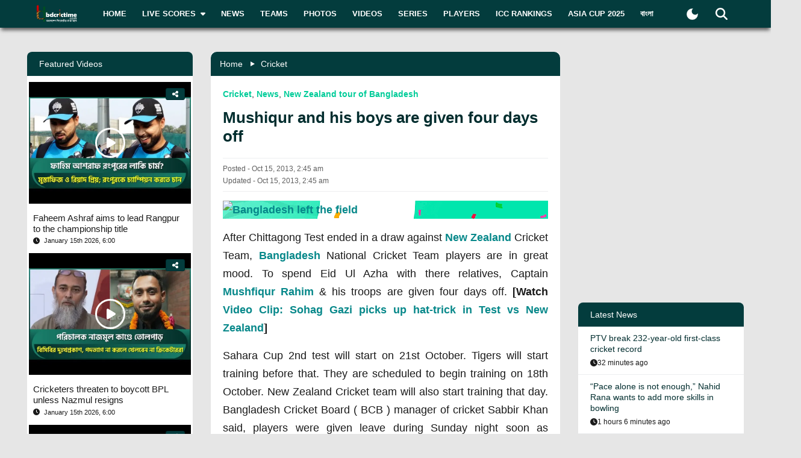

--- FILE ---
content_type: text/html; charset=utf-8
request_url: https://www.bdcrictime.com/mushiqur-and-his-boys-are-given-four-days-off
body_size: 132476
content:
<!DOCTYPE html><html lang="en" class="bdcrictime"><head><meta charSet="utf-8"/><link rel="preconnect" href="https://fonts.googleapis.com" crossorigin=""/><link rel="preconnect" href="https://fonts.gstatic.com" crossorigin=""/><meta name="viewport" content="width=device-width, initial-scale=1"/><link rel="preload" href="/_next/static/media/28634772fa737519-s.p.ttf" as="font" crossorigin="" type="font/ttf"/><link rel="preload" href="/_next/static/media/cda89dce5995d172-s.p.ttf" as="font" crossorigin="" type="font/ttf"/><link rel="stylesheet" href="/_next/static/css/319ae930ad5a07f2.css" data-precedence="next"/><link rel="stylesheet" href="/_next/static/css/2f4bfdd6c0d91e31.css" data-precedence="next"/><link rel="stylesheet" href="/_next/static/css/9ef1936885bb438b.css" data-precedence="next"/><link rel="stylesheet" href="/_next/static/css/f28f8a42ca3200a5.css" data-precedence="next"/><link rel="stylesheet" href="/_next/static/css/b26a1f6328a29379.css" data-precedence="next"/><link rel="preload" as="script" fetchPriority="low" href="/_next/static/chunks/webpack-5e2ace2aeaf981f4.js"/><script src="/_next/static/chunks/fd9d1056-2b205af35c505cf3.js" async=""></script><script src="/_next/static/chunks/2117-b47d27ac96b1c437.js" async=""></script><script src="/_next/static/chunks/main-app-e080f54ed13ea540.js" async=""></script><script src="/_next/static/chunks/870fdd6f-f42c30f778bd4190.js" async=""></script><script src="/_next/static/chunks/2626716e-73bf811bf7818e31.js" async=""></script><script src="/_next/static/chunks/13b76428-e1bf383848c17260.js" async=""></script><script src="/_next/static/chunks/2972-89d8080a613def89.js" async=""></script><script src="/_next/static/chunks/3464-ee893cbc26f7ef9c.js" async=""></script><script src="/_next/static/chunks/5878-f028aea0b3617245.js" async=""></script><script src="/_next/static/chunks/6036-8835b67ee7279e99.js" async=""></script><script src="/_next/static/chunks/9204-f3de6d520fd62f87.js" async=""></script><script src="/_next/static/chunks/4785-0d66715ea5521289.js" async=""></script><script src="/_next/static/chunks/6461-272d7d8552d8789f.js" async=""></script><script src="/_next/static/chunks/1130-296201a486401d9d.js" async=""></script><script src="/_next/static/chunks/4210-3b077a656c15cec4.js" async=""></script><script src="/_next/static/chunks/3986-a1e1de4fb9d0af53.js" async=""></script><script src="/_next/static/chunks/3899-9d4da97806792ec9.js" async=""></script><script src="/_next/static/chunks/2928-1b2affbaf470994f.js" async=""></script><script src="/_next/static/chunks/4634-a270a3a386fc51f6.js" async=""></script><script src="/_next/static/chunks/2762-a5e34e7d11a86e8a.js" async=""></script><script src="/_next/static/chunks/2717-e7d324cf667154a4.js" async=""></script><script src="/_next/static/chunks/4847-46124fd22611ef5d.js" async=""></script><script src="/_next/static/chunks/2653-b9e0bfe8ca6185fe.js" async=""></script><script src="/_next/static/chunks/2708-f199a2308958b2bf.js" async=""></script><script src="/_next/static/chunks/app/%5Blang%5D/layout-5f81c5a77df7fed2.js" async=""></script><script src="/_next/static/chunks/69b09407-6991cf27764bd0d7.js" async=""></script><script src="/_next/static/chunks/1237-81206ea3281fd095.js" async=""></script><script src="/_next/static/chunks/4955-3a0c7119f8665613.js" async=""></script><script src="/_next/static/chunks/3146-61306500af7df119.js" async=""></script><script src="/_next/static/chunks/4735-2c54aed5810a7da4.js" async=""></script><script src="/_next/static/chunks/9124-f680fbc1e42d1079.js" async=""></script><script src="/_next/static/chunks/951-f24fc74fb023e9fa.js" async=""></script><script src="/_next/static/chunks/8383-8b7078677cb395d3.js" async=""></script><script src="/_next/static/chunks/app/%5Blang%5D/%5BpostSlug%5D/page-a34f1c516f7abfb4.js" async=""></script><script src="/_next/static/chunks/app/%5Blang%5D/not-found-d3b280622440dece.js" async=""></script><link rel="preload" href="https://www.googletagmanager.com/gtm.js?id=GTM-NMGPPK" as="script"/><link rel="preload" href="https://pagead2.googlesyndication.com/pagead/js/adsbygoogle.js?client=ca-pub-1362381794246010" as="script" crossorigin=""/><meta http-equiv="Content-Type" content="text/html; charset=utf-8"/><meta property="fb:app_id" content="511281996857795"/><meta property="fb:pages" content="139266189986867"/><meta property="fb:use_automatic_ad_placement" content="enable=true ad_density=default"/><title>Mushiqur and his boys are given four days off</title><meta name="description" content="After Chittagong Test ended in a draw against New Zealand Cricket Team, Bangladesh National Cricket Team players are in great mood. To spend Eid Ul Azha with there relatives, Captain Mushfiqur Rahim &amp;amp;amp; his troops are given four days off. [Watch Video Clip: Sohag Gazi picks up hat-trick in Tes"/><meta name="author" content="Md Jabed Ali"/><link rel="manifest" href="/manifest.json" crossorigin="use-credentials"/><meta name="keywords" content="Live Cricket Scores today, Latest cricket news, ICC Rankings, Statistics, Cricket Teams, Cricket Series, Cricket Fixtures, Interviews, Cricket, Bulletins, Cricket Photos, Cricket Videos"/><meta name="theme-color" content="#033c3d"/><meta name="google-site-verification" content="M3am1NbzNXTZMqKpNfAfmEf9ornYlzVcu60UVccYX-k"/><meta property="og:title" content="Mushiqur and his boys are given four days off"/><meta property="og:description" content="After Chittagong Test ended in a draw against New Zealand Cricket Team, Bangladesh National Cricket Team players are in great mood. To spend Eid Ul Azha with there relatives, Captain Mushfiqur Rahim &amp;amp;amp; his troops are given four days off. [Watch Video Clip: Sohag Gazi picks up hat-trick in Tes"/><meta property="og:url" content="https://bdcrictime.com/mushiqur-and-his-boys-are-given-four-days-off"/><meta property="og:site_name" content="BDCricTime"/><meta property="og:locale" content="en_US"/><meta property="og:image" content="https://bdcrictime.com/images/feature-image.png"/><meta property="og:image:width" content="1051"/><meta property="og:image:height" content="553"/><meta property="og:type" content="article"/><meta name="twitter:card" content="summary_large_image"/><meta name="twitter:creator" content="@BDCricTime"/><meta name="twitter:title" content="Mushiqur and his boys are given four days off"/><meta name="twitter:description" content="After Chittagong Test ended in a draw against New Zealand Cricket Team, Bangladesh National Cricket Team players are in great mood. To spend Eid Ul Azha with there relatives, Captain Mushfiqur Rahim &amp;amp;amp; his troops are given four days off. [Watch Video Clip: Sohag Gazi picks up hat-trick in Tes"/><meta name="twitter:image" content="https://bdcrictime.com/images/feature-image.png"/><link rel="icon" href="/favicon.ico"/><link rel="icon" href="/icons/icon-128x128.png" sizes="16x16" type="image/png"/><link rel="icon" href="/icons/icon-128x128.png" sizes="32x32" type="image/png"/><link rel="apple-touch-icon" href="/icons/icon-128x128.png"/><meta name="next-size-adjust"/><script>window._izq = window._izq || []; window._izq.push(["init"]);</script><script defer="" src="https://cdn.izooto.com/scripts/bffbf47308f29955a518e3fb89805843657ad703.js"></script><script>
            window.dataLayer = window.dataLayer || [];
            function gtag(){dataLayer.push(arguments);}
            gtag('js', new Date());
            gtag('config', 'GTM-NMGPPK', {
              page_path: window.location.pathname,
            });
          </script><script>
            (function(c,l,a,r,i,t,y){
                c[a]=c[a]||function(){(c[a].q=c[a].q||[]).push(arguments)};
                t=l.createElement(r);t.async=1;t.src="https://www.clarity.ms/tag/"+i;
                y=l.getElementsByTagName(r)[0];y.parentNode.insertBefore(t,y);
            })(window, document, "clarity", "script", "7i1v6b6i81");
          </script><script>var vitag = vitag || {};</script><script src="/_next/static/chunks/polyfills-42372ed130431b0a.js" noModule=""></script></head><body style="font-family:&quot;Montserrat&quot;, sans-serif !important"><div id="__bdcrictime__"><div class="main"><div class=""><div></div><div style="display:none"><pre>

                ██████╗ ██████╗ ██████╗ ███████╗██████╗ ███████╗ ██╗    ██████╗ ██████╗ ███╗   ███╗
                ██╔════╝██╔═══██╗██╔══██╗██╔════╝██╔══██╗╚════██║███║   ██╔════╝██╔═══██╗████╗ ████║
                ██║     ██║   ██║██║  ██║█████╗  ██████╔╝    ██╔╝╚██║   ██║     ██║   ██║██╔████╔██║
                ██║     ██║   ██║██║  ██║██╔══╝  ██╔══██╗   ██╔╝  ██║   ██║     ██║   ██║██║╚██╔╝██║
                ╚██████╗╚██████╔╝██████╔╝███████╗██║  ██║   ██║   ██║██╗╚██████╗╚██████╔╝██║ ╚═╝ ██║
                 ╚═════╝ ╚═════╝ ╚═════╝ ╚══════╝╚═╝  ╚═╝   ╚═╝   ╚═╝╚═╝ ╚═════╝ ╚═════╝ ╚═╝     ╚═╝
                                                                                                                                                                                                                                                                                                                                                                                                                                                                                                                               
</pre><div class="text-center m-3">Developed By <a href="https://coder71.com/">Coder71 Ltd.</a></div></div><div class="header-area-wrapper"><div class="header-menu-area"><div id="sticker-sticky-wrapper" class="sticky-wrapper   "><div class="header-top-main-menu " id="sticker"><div class="header-top-main-wrapper fx-padding"><div class="container-fluid"><div class="main-menu-bar"><nav class="navbar navbar-expand-lg navbar"><div class="container-fluid"><button type="button" class="navbar-toggler" aria-label="mobile menu button"><svg aria-hidden="true" focusable="false" data-prefix="fas" data-icon="bars" class="svg-inline--fa fa-bars " role="img" xmlns="http://www.w3.org/2000/svg" viewBox="0 0 448 512"><path fill="currentColor" d="M0 96C0 78.3 14.3 64 32 64l384 0c17.7 0 32 14.3 32 32s-14.3 32-32 32L32 128C14.3 128 0 113.7 0 96zM0 256c0-17.7 14.3-32 32-32l384 0c17.7 0 32 14.3 32 32s-14.3 32-32 32L32 288c-17.7 0-32-14.3-32-32zM448 416c0 17.7-14.3 32-32 32L32 448c-17.7 0-32-14.3-32-32s14.3-32 32-32l384 0c17.7 0 32 14.3 32 32z"></path></svg></button><a class="stkey-logo" href="/"><img alt="BDCricTime" loading="lazy" width="120" height="70" decoding="async" data-nimg="1" style="color:transparent" srcSet="/_next/image?url=%2Fimages%2Flogo-sticky.png&amp;w=128&amp;q=75 1x, /_next/image?url=%2Fimages%2Flogo-sticky.png&amp;w=256&amp;q=75 2x" src="/_next/image?url=%2Fimages%2Flogo-sticky.png&amp;w=256&amp;q=75"/></a><div class="collapse navbar-collapse"><ul class="site-main-menu navbar-nav mr-auto navbar-nav"><li class="nav-item"><a href="/">Home</a></li><li class="nav-item"><a href="/live-scores"><span class="text">Live Scores</span><span class="icon"><svg aria-hidden="true" focusable="false" data-prefix="fas" data-icon="caret-down" class="svg-inline--fa fa-caret-down " role="img" xmlns="http://www.w3.org/2000/svg" viewBox="0 0 320 512"><path fill="currentColor" d="M137.4 374.6c12.5 12.5 32.8 12.5 45.3 0l128-128c9.2-9.2 11.9-22.9 6.9-34.9s-16.6-19.8-29.6-19.8L32 192c-12.9 0-24.6 7.8-29.6 19.8s-2.2 25.7 6.9 34.9l128 128z"></path></svg></span></a><ul><li class="nav-item"><a href="/fixtures">Fixtures</a></li><li class="nav-item"><a href="/result">Result</a></li><li class="nav-item"><a href="/calendar">Calendar</a></li></ul></li><li class="nav-item"><a href="/news">News</a></li><li class="nav-item"><a href="/teams">Teams</a></li><li class="nav-item"><a href="/photos">Photos</a></li><li class="nav-item"><a href="/videos">Videos</a></li><li class="nav-item"><a href="/series">Series</a></li><li class="nav-item"><a href="/players">Players</a></li><li class="nav-item"><a href="/icc-rankings">ICC Rankings</a></li><li class="nav-item"><a href="https://bn.bdcrictime.com/">বাংলা</a></li></ul></div><div class="header-user-search-bar d-flex align-items-center justify-content-end"><div class="d-flex align-items-center justify-content-center"><button class="bg-transparent border-0" title="Toogle Dark Mode"><div class="dark-mode"><svg class="d-flex" xmlns="http://www.w3.org/2000/svg" width="25" height="25" viewBox="0 0 24 24"><path fill="currentColor" d="M12 21q-3.75 0-6.375-2.625T3 12q0-3.75 2.625-6.375T12 3q.35 0 .688.025t.662.075q-1.025.725-1.638 1.888T11.1 7.5q0 2.25 1.575 3.825T16.5 12.9q1.375 0 2.525-.613T20.9 10.65q.05.325.075.662T21 12q0 3.75-2.625 6.375T12 21"></path></svg></div></button></div><div class="header-search-dropdown-area"><div class="dropdown"><button type="button" aria-haspopup="true" aria-expanded="false" class="btn btn-secondary"><svg aria-hidden="true" focusable="false" data-prefix="fas" data-icon="magnifying-glass" class="svg-inline--fa fa-magnifying-glass " role="img" xmlns="http://www.w3.org/2000/svg" viewBox="0 0 512 512"><path fill="currentColor" d="M416 208c0 45.9-14.9 88.3-40 122.7L502.6 457.4c12.5 12.5 12.5 32.8 0 45.3s-32.8 12.5-45.3 0L330.7 376c-34.4 25.2-76.8 40-122.7 40C93.1 416 0 322.9 0 208S93.1 0 208 0S416 93.1 416 208zM208 352a144 144 0 1 0 0-288 144 144 0 1 0 0 288z"></path></svg></button><div tabindex="-1" role="menu" aria-hidden="true" class="dropdown-menu dropdown-menu-end" data-bs-popper="static"><div class="header-top-search-bar-main"><meta itemProp="target" content="https://bdcrictime.com/search/{search_term_string}"/><input placeholder="Search" type="text" class="form-control" name="search_term_string" value=""/><button type="button" aria-label="Search" title="Search"><svg aria-hidden="true" focusable="false" data-prefix="fas" data-icon="magnifying-glass" class="svg-inline--fa fa-magnifying-glass " role="img" xmlns="http://www.w3.org/2000/svg" viewBox="0 0 512 512"><path fill="currentColor" d="M416 208c0 45.9-14.9 88.3-40 122.7L502.6 457.4c12.5 12.5 12.5 32.8 0 45.3s-32.8 12.5-45.3 0L330.7 376c-34.4 25.2-76.8 40-122.7 40C93.1 416 0 322.9 0 208S93.1 0 208 0S416 93.1 416 208zM208 352a144 144 0 1 0 0-288 144 144 0 1 0 0 288z"></path></svg></button></div></div></div></div></div></div></nav></div></div></div></div></div><div class="mobile-extra-menu"><ul class="mobile-extra-menu-nav nav"><li class="nav-item"><a href="/">Home</a></li><li class="nav-item"><a href="/live-scores">Live Scores</a></li><li class="nav-item"><a href="/news">News</a></li><li class="nav-item"><a href="/teams">Teams</a></li><li class="nav-item"><a href="/photos">Photos</a></li><li class="nav-item"><a href="/videos">Videos</a></li><li class="nav-item"><a href="/fixtures">Fixtures</a></li><li class="nav-item"><a href="/result">Result</a></li><li class="nav-item"><a href="/series">Series</a></li><li class="nav-item"><a href="/calendar">Calendar</a></li><li class="nav-item"><a href="/players">Players</a></li><li class="nav-item"><a href="/icc-rankings">ICC Rankings</a></li><li class="nav-item"><a href="https://bn.bdcrictime.com/">বাংলা</a></li></ul></div></div></div><main><!--$--><div></div><div class="page-content-area"><div class="news-content-area fx-padding"><div class="container-fluid"><div class="row"><div class="col-lg-3 order-2 order-lg-1"><div class="sidebar-widget-wrapper"><div class="left-sidebar"><div><div></div></div><div><div class="sidebar-widget recend-widget"><h2 class="heading-title">Recent Series</h2><div class="loaded-container loading"><nav><div class="no-post-message  "><span class="icon position-relative"><img alt="thumb" legacybehavior="true" loading="lazy" decoding="async" data-nimg="fill" style="position:absolute;height:100%;width:100%;left:0;top:0;right:0;bottom:0;color:transparent;max-width:100%;background-size:cover;background-position:50% 50%;background-repeat:no-repeat;background-image:url(&quot;data:image/svg+xml;charset=utf-8,%3Csvg xmlns=&#x27;http://www.w3.org/2000/svg&#x27; %3E%3Cfilter id=&#x27;b&#x27; color-interpolation-filters=&#x27;sRGB&#x27;%3E%3CfeGaussianBlur stdDeviation=&#x27;20&#x27;/%3E%3CfeColorMatrix values=&#x27;1 0 0 0 0 0 1 0 0 0 0 0 1 0 0 0 0 0 100 -1&#x27; result=&#x27;s&#x27;/%3E%3CfeFlood x=&#x27;0&#x27; y=&#x27;0&#x27; width=&#x27;100%25&#x27; height=&#x27;100%25&#x27;/%3E%3CfeComposite operator=&#x27;out&#x27; in=&#x27;s&#x27;/%3E%3CfeComposite in2=&#x27;SourceGraphic&#x27;/%3E%3CfeGaussianBlur stdDeviation=&#x27;20&#x27;/%3E%3C/filter%3E%3Cimage width=&#x27;100%25&#x27; height=&#x27;100%25&#x27; x=&#x27;0&#x27; y=&#x27;0&#x27; preserveAspectRatio=&#x27;none&#x27; style=&#x27;filter: url(%23b);&#x27; href=&#x27;[data-uri]&#x27;/%3E%3C/svg%3E&quot;)" src="https://bdcrictime.com/images/crickett.svg"/></span><span class="text">Currently no series is available</span></div></nav></div></div></div><div><div class="sidebar-widget player-widget overflow-visible" style="overflow:visible"><h2 class="heading-title">Players Data</h2><div class="loaded-container loading"><div></div></div></div></div></div></div></div><div class="col-lg-6 order-1 order-lg-2"><div class="news-main-content"><div class="post-content-inner-blk"><div class="loaded-container loading"><div></div></div></div></div></div><div class="col-lg-3 order-3 order-lg-3"><div class="sidebar-widget-wrapper"><div class="right-sidebar"><!--$--><div class="hello" style="display:block"><div class="false false open" style="bottom:0px"><div class="false"><div class="false"><div class="false"><div class="custom-ad-area rightSidebarAd1Top" style="margin:0px 0px 16px"><iframe src="https://bn.bdcrictime.com/visionRightSidebarTop1Ad/index.html" height="250" width="340" frameBorder="0" style="margin:0 15px"></iframe></div></div></div></div></div></div><!--/$--><div class="sidebar-widget latest-widget"><h1 class="heading-title">Latest News</h1><div class="loaded-container loading"><div></div></div></div><div></div><div style="height:250px" class="adsbyvli" data-ad-slot="outstream"></div></div></div></div></div></div></div></div><!--/$--><div class="Toastify"></div></main><div class="footer-area "><div class="footer-wrapper fx-padding "><div class="container-fluid"></div></div><div class="footer-social-horizontal-menu"><div class="footer-wrapper fx-padding"><div class="container-fluid"><div class="row justify-content-between align-items-center"><div class="col-lg-5"><div class="footer-copyright-area"><div class="footer-logo"><a href="/"><img alt="BDCricTime" loading="lazy" width="146" height="68" decoding="async" data-nimg="1" style="color:transparent" src="/images/footer-main-logo.svg"/></a></div><div class="footer-copyright-text"><p>© 2026 bdcrictime.com All rights reserved.</p></div></div></div></div></div></div></div></div><button type="button" class="scroll-to-top "><svg aria-hidden="true" focusable="false" data-prefix="fas" data-icon="up-long" class="svg-inline--fa fa-up-long " role="img" xmlns="http://www.w3.org/2000/svg" viewBox="0 0 320 512"><path fill="currentColor" d="M318 177.5c3.8-8.8 2-19-4.6-26l-136-144C172.9 2.7 166.6 0 160 0s-12.9 2.7-17.4 7.5l-136 144c-6.6 7-8.4 17.2-4.6 26S14.4 192 24 192l72 0 0 288c0 17.7 14.3 32 32 32l64 0c17.7 0 32-14.3 32-32l0-288 72 0c9.6 0 18.2-5.7 22-14.5z"></path></svg></button><div class="mobile-bottom-navigation"><a class="mobile-bottom-nav-item" href="/"><div class="d-flex flex-column align-items-center justify-content-center"><svg aria-hidden="true" focusable="false" data-prefix="fas" data-icon="house" class="svg-inline--fa fa-house " role="img" xmlns="http://www.w3.org/2000/svg" viewBox="0 0 576 512"><path fill="currentColor" d="M575.8 255.5c0 18-15 32.1-32 32.1l-32 0 .7 160.2c0 2.7-.2 5.4-.5 8.1l0 16.2c0 22.1-17.9 40-40 40l-16 0c-1.1 0-2.2 0-3.3-.1c-1.4 .1-2.8 .1-4.2 .1L416 512l-24 0c-22.1 0-40-17.9-40-40l0-24 0-64c0-17.7-14.3-32-32-32l-64 0c-17.7 0-32 14.3-32 32l0 64 0 24c0 22.1-17.9 40-40 40l-24 0-31.9 0c-1.5 0-3-.1-4.5-.2c-1.2 .1-2.4 .2-3.6 .2l-16 0c-22.1 0-40-17.9-40-40l0-112c0-.9 0-1.9 .1-2.8l0-69.7-32 0c-18 0-32-14-32-32.1c0-9 3-17 10-24L266.4 8c7-7 15-8 22-8s15 2 21 7L564.8 231.5c8 7 12 15 11 24z"></path></svg><p class="p-0 m-0">Home</p></div></a><a class="mobile-bottom-nav-item" href="/fixtures"><div class="d-flex flex-column align-items-center justify-content-center"><svg aria-hidden="true" focusable="false" data-prefix="fas" data-icon="baseball" class="svg-inline--fa fa-baseball " role="img" xmlns="http://www.w3.org/2000/svg" viewBox="0 0 512 512"><path fill="currentColor" d="M62.7 223.4c-4.8 .4-9.7 .6-14.7 .6c-15.6 0-30.8-2-45.2-5.9C19.2 107.1 107.1 19.2 218.1 2.8C222 17.2 224 32.4 224 48c0 4.9-.2 9.8-.6 14.7c-.7 8.8 5.8 16.5 14.6 17.3s16.5-5.8 17.3-14.6c.5-5.7 .7-11.5 .7-17.3c0-16.5-1.9-32.6-5.6-47.9c1.8 0 3.7-.1 5.6-.1C397.4 0 512 114.6 512 256c0 1.9 0 3.7-.1 5.6c-15.4-3.6-31.4-5.6-47.9-5.6c-5.8 0-11.6 .2-17.3 .7c-8.8 .7-15.4 8.5-14.6 17.3s8.5 15.4 17.3 14.6c4.8-.4 9.7-.6 14.7-.6c15.6 0 30.8 2 45.2 5.9C492.8 404.9 404.9 492.8 293.9 509.2C290 494.8 288 479.6 288 464c0-4.9 .2-9.8 .6-14.7c.7-8.8-5.8-16.5-14.6-17.3s-16.5 5.8-17.3 14.6c-.5 5.7-.7 11.5-.7 17.3c0 16.5 1.9 32.6 5.6 47.9c-1.8 0-3.7 .1-5.6 .1C114.6 512 0 397.4 0 256c0-1.9 0-3.7 .1-5.6C15.4 254.1 31.5 256 48 256c5.8 0 11.6-.2 17.3-.7c8.8-.7 15.4-8.5 14.6-17.3s-8.5-15.4-17.3-14.6zM121.3 208c-8 3.7-11.6 13.2-7.9 21.2s13.2 11.6 21.2 7.9c45.2-20.8 81.7-57.2 102.5-102.5c3.7-8 .2-17.5-7.9-21.2s-17.5-.2-21.2 7.9c-17.6 38.3-48.5 69.2-86.7 86.7zm277.2 74.7c-3.7-8-13.2-11.6-21.2-7.9c-45.2 20.8-81.7 57.2-102.5 102.5c-3.7 8-.2 17.5 7.9 21.2s17.5 .2 21.2-7.9c17.6-38.3 48.5-69.2 86.7-86.7c8-3.7 11.6-13.2 7.9-21.2z"></path></svg><p class="p-0 m-0">Matches</p></div></a><a class="mobile-bottom-nav-item" href="/series"><div class="d-flex flex-column align-items-center justify-content-center"><svg aria-hidden="true" focusable="false" data-prefix="fas" data-icon="trophy" class="svg-inline--fa fa-trophy " role="img" xmlns="http://www.w3.org/2000/svg" viewBox="0 0 576 512"><path fill="currentColor" d="M400 0L176 0c-26.5 0-48.1 21.8-47.1 48.2c.2 5.3 .4 10.6 .7 15.8L24 64C10.7 64 0 74.7 0 88c0 92.6 33.5 157 78.5 200.7c44.3 43.1 98.3 64.8 138.1 75.8c23.4 6.5 39.4 26 39.4 45.6c0 20.9-17 37.9-37.9 37.9L192 448c-17.7 0-32 14.3-32 32s14.3 32 32 32l192 0c17.7 0 32-14.3 32-32s-14.3-32-32-32l-26.1 0C337 448 320 431 320 410.1c0-19.6 15.9-39.2 39.4-45.6c39.9-11 93.9-32.7 138.2-75.8C542.5 245 576 180.6 576 88c0-13.3-10.7-24-24-24L446.4 64c.3-5.2 .5-10.4 .7-15.8C448.1 21.8 426.5 0 400 0zM48.9 112l84.4 0c9.1 90.1 29.2 150.3 51.9 190.6c-24.9-11-50.8-26.5-73.2-48.3c-32-31.1-58-76-63-142.3zM464.1 254.3c-22.4 21.8-48.3 37.3-73.2 48.3c22.7-40.3 42.8-100.5 51.9-190.6l84.4 0c-5.1 66.3-31.1 111.2-63 142.3z"></path></svg><p class="p-0 m-0">Series</p></div></a><a class="mobile-bottom-nav-item" href="/videos"><div class="d-flex flex-column align-items-center justify-content-center"><svg aria-hidden="true" focusable="false" data-prefix="fas" data-icon="video" class="svg-inline--fa fa-video " role="img" xmlns="http://www.w3.org/2000/svg" viewBox="0 0 576 512"><path fill="currentColor" d="M0 128C0 92.7 28.7 64 64 64l256 0c35.3 0 64 28.7 64 64l0 256c0 35.3-28.7 64-64 64L64 448c-35.3 0-64-28.7-64-64L0 128zM559.1 99.8c10.4 5.6 16.9 16.4 16.9 28.2l0 256c0 11.8-6.5 22.6-16.9 28.2s-23 5-32.9-1.6l-96-64L416 337.1l0-17.1 0-128 0-17.1 14.2-9.5 96-64c9.8-6.5 22.4-7.2 32.9-1.6z"></path></svg><p class="p-0 m-0">Video</p></div></a><a class="mobile-bottom-nav-item" href="/photos"><div class="d-flex flex-column align-items-center justify-content-center"><svg aria-hidden="true" focusable="false" data-prefix="fas" data-icon="photo-film" class="svg-inline--fa fa-photo-film " role="img" xmlns="http://www.w3.org/2000/svg" viewBox="0 0 640 512"><path fill="currentColor" d="M256 0L576 0c35.3 0 64 28.7 64 64l0 224c0 35.3-28.7 64-64 64l-320 0c-35.3 0-64-28.7-64-64l0-224c0-35.3 28.7-64 64-64zM476 106.7C471.5 100 464 96 456 96s-15.5 4-20 10.7l-56 84L362.7 169c-4.6-5.7-11.5-9-18.7-9s-14.2 3.3-18.7 9l-64 80c-5.8 7.2-6.9 17.1-2.9 25.4s12.4 13.6 21.6 13.6l80 0 48 0 144 0c8.9 0 17-4.9 21.2-12.7s3.7-17.3-1.2-24.6l-96-144zM336 96a32 32 0 1 0 -64 0 32 32 0 1 0 64 0zM64 128l96 0 0 256 0 32c0 17.7 14.3 32 32 32l128 0c17.7 0 32-14.3 32-32l0-32 160 0 0 64c0 35.3-28.7 64-64 64L64 512c-35.3 0-64-28.7-64-64L0 192c0-35.3 28.7-64 64-64zm8 64c-8.8 0-16 7.2-16 16l0 16c0 8.8 7.2 16 16 16l16 0c8.8 0 16-7.2 16-16l0-16c0-8.8-7.2-16-16-16l-16 0zm0 104c-8.8 0-16 7.2-16 16l0 16c0 8.8 7.2 16 16 16l16 0c8.8 0 16-7.2 16-16l0-16c0-8.8-7.2-16-16-16l-16 0zm0 104c-8.8 0-16 7.2-16 16l0 16c0 8.8 7.2 16 16 16l16 0c8.8 0 16-7.2 16-16l0-16c0-8.8-7.2-16-16-16l-16 0zm336 16l0 16c0 8.8 7.2 16 16 16l16 0c8.8 0 16-7.2 16-16l0-16c0-8.8-7.2-16-16-16l-16 0c-8.8 0-16 7.2-16 16z"></path></svg><p class="p-0 m-0">Photos</p></div></a><div class="mobile-bottom-nav-item"><div class="d-flex flex-column align-items-center justify-content-center bar"><svg aria-hidden="true" focusable="false" data-prefix="fas" data-icon="bars" class="svg-inline--fa fa-bars " role="img" xmlns="http://www.w3.org/2000/svg" viewBox="0 0 448 512"><path fill="currentColor" d="M0 96C0 78.3 14.3 64 32 64l384 0c17.7 0 32 14.3 32 32s-14.3 32-32 32L32 128C14.3 128 0 113.7 0 96zM0 256c0-17.7 14.3-32 32-32l384 0c17.7 0 32 14.3 32 32s-14.3 32-32 32L32 288c-17.7 0-32-14.3-32-32zM448 416c0 17.7-14.3 32-32 32L32 448c-17.7 0-32-14.3-32-32s14.3-32 32-32l384 0c17.7 0 32 14.3 32 32z"></path></svg><p class="p-0 m-0">More</p></div></div></div><div class="mobile-bottom-sidebar position-fixed d-none"><div class="mobile-sidebar-header"><h3>More</h3><span style="cursor:pointer"><svg aria-hidden="true" focusable="false" data-prefix="far" data-icon="circle-xmark" class="svg-inline--fa fa-circle-xmark " role="img" xmlns="http://www.w3.org/2000/svg" viewBox="0 0 512 512" style="font-size:16px"><path fill="currentColor" d="M256 48a208 208 0 1 1 0 416 208 208 0 1 1 0-416zm0 464A256 256 0 1 0 256 0a256 256 0 1 0 0 512zM175 175c-9.4 9.4-9.4 24.6 0 33.9l47 47-47 47c-9.4 9.4-9.4 24.6 0 33.9s24.6 9.4 33.9 0l47-47 47 47c9.4 9.4 24.6 9.4 33.9 0s9.4-24.6 0-33.9l-47-47 47-47c9.4-9.4 9.4-24.6 0-33.9s-24.6-9.4-33.9 0l-47 47-47-47c-9.4-9.4-24.6-9.4-33.9 0z"></path></svg></span></div><ul class="footer-menu-items"></ul></div><div style="display:none"><pre>

                ██████╗ ██████╗ ██████╗ ███████╗██████╗ ███████╗ ██╗    ██████╗ ██████╗ ███╗   ███╗
                ██╔════╝██╔═══██╗██╔══██╗██╔════╝██╔══██╗╚════██║███║   ██╔════╝██╔═══██╗████╗ ████║
                ██║     ██║   ██║██║  ██║█████╗  ██████╔╝    ██╔╝╚██║   ██║     ██║   ██║██╔████╔██║
                ██║     ██║   ██║██║  ██║██╔══╝  ██╔══██╗   ██╔╝  ██║   ██║     ██║   ██║██║╚██╔╝██║
                ╚██████╗╚██████╔╝██████╔╝███████╗██║  ██║   ██║   ██║██╗╚██████╗╚██████╔╝██║ ╚═╝ ██║
                 ╚═════╝ ╚═════╝ ╚═════╝ ╚══════╝╚═╝  ╚═╝   ╚═╝   ╚═╝╚═╝ ╚═════╝ ╚═════╝ ╚═╝     ╚═╝
                                                                                                                                                                                                                                                                                                                                                                                                                                                                                                                               
</pre><div class="text-center m-3">Developed By <a href="https://coder71.com/">Coder71 Ltd.</a></div></div></div></div></div><script src="/_next/static/chunks/webpack-5e2ace2aeaf981f4.js" async=""></script><script>(self.__next_f=self.__next_f||[]).push([0]);self.__next_f.push([2,null])</script><script>self.__next_f.push([1,"1:HL[\"/_next/static/media/28634772fa737519-s.p.ttf\",\"font\",{\"crossOrigin\":\"\",\"type\":\"font/ttf\"}]\n2:HL[\"/_next/static/media/cda89dce5995d172-s.p.ttf\",\"font\",{\"crossOrigin\":\"\",\"type\":\"font/ttf\"}]\n3:HL[\"/_next/static/css/319ae930ad5a07f2.css\",\"style\"]\n4:HL[\"/_next/static/css/2f4bfdd6c0d91e31.css\",\"style\"]\n5:HL[\"/_next/static/css/9ef1936885bb438b.css\",\"style\"]\n6:HL[\"/_next/static/css/f28f8a42ca3200a5.css\",\"style\"]\n7:HL[\"/_next/static/css/b26a1f6328a29379.css\",\"style\"]\n"])</script><script>self.__next_f.push([1,"8:I[12846,[],\"\"]\nb:I[4707,[],\"\"]\ne:I[36423,[],\"\"]\n11:I[61060,[],\"\"]\nc:[\"lang\",\"en\",\"d\"]\nd:[\"postSlug\",\"mushiqur-and-his-boys-are-given-four-days-off\",\"d\"]\n12:[]\n"])</script><script>self.__next_f.push([1,"0:[\"$\",\"$L8\",null,{\"buildId\":\"56WKx9jQzbxQCT771Yw-X\",\"assetPrefix\":\"\",\"urlParts\":[\"\",\"mushiqur-and-his-boys-are-given-four-days-off\"],\"initialTree\":[\"\",{\"children\":[[\"lang\",\"en\",\"d\"],{\"children\":[[\"postSlug\",\"mushiqur-and-his-boys-are-given-four-days-off\",\"d\"],{\"children\":[\"__PAGE__\",{}]}]},\"$undefined\",\"$undefined\",true]}],\"initialSeedData\":[\"\",{\"children\":[[\"lang\",\"en\",\"d\"],{\"children\":[[\"postSlug\",\"mushiqur-and-his-boys-are-given-four-days-off\",\"d\"],{\"children\":[\"__PAGE__\",{},[[\"$L9\",\"$La\",null],null],null]},[null,[\"$\",\"$Lb\",null,{\"parallelRouterKey\":\"children\",\"segmentPath\":[\"children\",\"$c\",\"children\",\"$d\",\"children\"],\"error\":\"$undefined\",\"errorStyles\":\"$undefined\",\"errorScripts\":\"$undefined\",\"template\":[\"$\",\"$Le\",null,{}],\"templateStyles\":\"$undefined\",\"templateScripts\":\"$undefined\",\"notFound\":\"$undefined\",\"notFoundStyles\":\"$undefined\"}]],null]},[[[[\"$\",\"link\",\"0\",{\"rel\":\"stylesheet\",\"href\":\"/_next/static/css/319ae930ad5a07f2.css\",\"precedence\":\"next\",\"crossOrigin\":\"$undefined\"}],[\"$\",\"link\",\"1\",{\"rel\":\"stylesheet\",\"href\":\"/_next/static/css/2f4bfdd6c0d91e31.css\",\"precedence\":\"next\",\"crossOrigin\":\"$undefined\"}],[\"$\",\"link\",\"2\",{\"rel\":\"stylesheet\",\"href\":\"/_next/static/css/9ef1936885bb438b.css\",\"precedence\":\"next\",\"crossOrigin\":\"$undefined\"}],[\"$\",\"link\",\"3\",{\"rel\":\"stylesheet\",\"href\":\"/_next/static/css/f28f8a42ca3200a5.css\",\"precedence\":\"next\",\"crossOrigin\":\"$undefined\"}],[\"$\",\"link\",\"4\",{\"rel\":\"stylesheet\",\"href\":\"/_next/static/css/b26a1f6328a29379.css\",\"precedence\":\"next\",\"crossOrigin\":\"$undefined\"}]],\"$Lf\"],null],[[\"$\",\"div\",null,{\"className\":\"page-content-area\",\"children\":[\"$\",\"div\",null,{\"className\":\"inner-page-hero-area fx-padding\",\"children\":[\"$\",\"div\",null,{\"className\":\"skeleton-loader\",\"children\":[[\"$\",\"div\",null,{\"className\":\"skeleton-header mb-4\"}],[\"$\",\"div\",null,{\"className\":\"row\",\"children\":[[\"$\",\"div\",null,{\"className\":\"col-md-8\",\"children\":[[\"$\",\"div\",null,{\"className\":\"skeleton-card mb-4\"}],[\"$\",\"div\",null,{\"className\":\"skeleton-card mb-4\"}],[\"$\",\"div\",null,{\"className\":\"skeleton-card\"}]]}],[\"$\",\"div\",null,{\"className\":\"col-md-4\",\"children\":[\"$\",\"div\",null,{\"className\":\"skeleton-sidebar\",\"children\":[[\"$\",\"div\",null,{\"className\":\"skeleton-sidebar-item mb-3\"}],[\"$\",\"div\",null,{\"className\":\"skeleton-sidebar-item mb-3\"}],[\"$\",\"div\",null,{\"className\":\"skeleton-sidebar-item\"}]]}]}]]}]]}]}]}],[],[]]]},[null,[\"$\",\"$Lb\",null,{\"parallelRouterKey\":\"children\",\"segmentPath\":[\"children\"],\"error\":\"$undefined\",\"errorStyles\":\"$undefined\",\"errorScripts\":\"$undefined\",\"template\":[\"$\",\"$Le\",null,{}],\"templateStyles\":\"$undefined\",\"templateScripts\":\"$undefined\",\"notFound\":[[\"$\",\"title\",null,{\"children\":\"404: This page could not be found.\"}],[\"$\",\"div\",null,{\"style\":{\"fontFamily\":\"system-ui,\\\"Segoe UI\\\",Roboto,Helvetica,Arial,sans-serif,\\\"Apple Color Emoji\\\",\\\"Segoe UI Emoji\\\"\",\"height\":\"100vh\",\"textAlign\":\"center\",\"display\":\"flex\",\"flexDirection\":\"column\",\"alignItems\":\"center\",\"justifyContent\":\"center\"},\"children\":[\"$\",\"div\",null,{\"children\":[[\"$\",\"style\",null,{\"dangerouslySetInnerHTML\":{\"__html\":\"body{color:#000;background:#fff;margin:0}.next-error-h1{border-right:1px solid rgba(0,0,0,.3)}@media (prefers-color-scheme:dark){body{color:#fff;background:#000}.next-error-h1{border-right:1px solid rgba(255,255,255,.3)}}\"}}],[\"$\",\"h1\",null,{\"className\":\"next-error-h1\",\"style\":{\"display\":\"inline-block\",\"margin\":\"0 20px 0 0\",\"padding\":\"0 23px 0 0\",\"fontSize\":24,\"fontWeight\":500,\"verticalAlign\":\"top\",\"lineHeight\":\"49px\"},\"children\":\"404\"}],[\"$\",\"div\",null,{\"style\":{\"display\":\"inline-block\"},\"children\":[\"$\",\"h2\",null,{\"style\":{\"fontSize\":14,\"fontWeight\":400,\"lineHeight\":\"49px\",\"margin\":0},\"children\":\"This page could not be found.\"}]}]]}]}]],\"notFoundStyles\":[]}]],null],\"couldBeIntercepted\":false,\"initialHead\":[null,\"$L10\"],\"globalErrorComponent\":\"$11\",\"missingSlots\":\"$W12\"}]\n"])</script><script>self.__next_f.push([1,"13:I[28058,[\"3676\",\"static/chunks/870fdd6f-f42c30f778bd4190.js\",\"7326\",\"static/chunks/2626716e-73bf811bf7818e31.js\",\"6990\",\"static/chunks/13b76428-e1bf383848c17260.js\",\"2972\",\"static/chunks/2972-89d8080a613def89.js\",\"3464\",\"static/chunks/3464-ee893cbc26f7ef9c.js\",\"5878\",\"static/chunks/5878-f028aea0b3617245.js\",\"6036\",\"static/chunks/6036-8835b67ee7279e99.js\",\"9204\",\"static/chunks/9204-f3de6d520fd62f87.js\",\"4785\",\"static/chunks/4785-0d66715ea5521289.js\",\"6461\",\"static/chunks/6461-272d7d8552d8789f.js\",\"1130\",\"static/chunks/1130-296201a486401d9d.js\",\"4210\",\"static/chunks/4210-3b077a656c15cec4.js\",\"3986\",\"static/chunks/3986-a1e1de4fb9d0af53.js\",\"3899\",\"static/chunks/3899-9d4da97806792ec9.js\",\"2928\",\"static/chunks/2928-1b2affbaf470994f.js\",\"4634\",\"static/chunks/4634-a270a3a386fc51f6.js\",\"2762\",\"static/chunks/2762-a5e34e7d11a86e8a.js\",\"2717\",\"static/chunks/2717-e7d324cf667154a4.js\",\"4847\",\"static/chunks/4847-46124fd22611ef5d.js\",\"2653\",\"static/chunks/2653-b9e0bfe8ca6185fe.js\",\"2708\",\"static/chunks/2708-f199a2308958b2bf.js\",\"1084\",\"static/chunks/app/%5Blang%5D/layout-5f81c5a77df7fed2.js\"],\"default\"]\n14:I[98087,[\"3676\",\"static/chunks/870fdd6f-f42c30f778bd4190.js\",\"7326\",\"static/chunks/2626716e-73bf811bf7818e31.js\",\"6990\",\"static/chunks/13b76428-e1bf383848c17260.js\",\"2972\",\"static/chunks/2972-89d8080a613def89.js\",\"3464\",\"static/chunks/3464-ee893cbc26f7ef9c.js\",\"5878\",\"static/chunks/5878-f028aea0b3617245.js\",\"6036\",\"static/chunks/6036-8835b67ee7279e99.js\",\"9204\",\"static/chunks/9204-f3de6d520fd62f87.js\",\"4785\",\"static/chunks/4785-0d66715ea5521289.js\",\"6461\",\"static/chunks/6461-272d7d8552d8789f.js\",\"1130\",\"static/chunks/1130-296201a486401d9d.js\",\"4210\",\"static/chunks/4210-3b077a656c15cec4.js\",\"3986\",\"static/chunks/3986-a1e1de4fb9d0af53.js\",\"3899\",\"static/chunks/3899-9d4da97806792ec9.js\",\"2928\",\"static/chunks/2928-1b2affbaf470994f.js\",\"4634\",\"static/chunks/4634-a270a3a386fc51f6.js\",\"2762\",\"static/chunks/2762-a5e34e7d11a86e8a.js\",\"2717\",\"static/chunks/2717-e7d324cf667154a4.js\",\"4847\",\"static/chunks/4847-46124fd22611ef5d.js\",\"26"])</script><script>self.__next_f.push([1,"53\",\"static/chunks/2653-b9e0bfe8ca6185fe.js\",\"2708\",\"static/chunks/2708-f199a2308958b2bf.js\",\"1084\",\"static/chunks/app/%5Blang%5D/layout-5f81c5a77df7fed2.js\"],\"GoogleTagManager\"]\n15:I[88003,[\"3676\",\"static/chunks/870fdd6f-f42c30f778bd4190.js\",\"7326\",\"static/chunks/2626716e-73bf811bf7818e31.js\",\"6990\",\"static/chunks/13b76428-e1bf383848c17260.js\",\"2972\",\"static/chunks/2972-89d8080a613def89.js\",\"3464\",\"static/chunks/3464-ee893cbc26f7ef9c.js\",\"5878\",\"static/chunks/5878-f028aea0b3617245.js\",\"6036\",\"static/chunks/6036-8835b67ee7279e99.js\",\"9204\",\"static/chunks/9204-f3de6d520fd62f87.js\",\"4785\",\"static/chunks/4785-0d66715ea5521289.js\",\"6461\",\"static/chunks/6461-272d7d8552d8789f.js\",\"1130\",\"static/chunks/1130-296201a486401d9d.js\",\"4210\",\"static/chunks/4210-3b077a656c15cec4.js\",\"3986\",\"static/chunks/3986-a1e1de4fb9d0af53.js\",\"3899\",\"static/chunks/3899-9d4da97806792ec9.js\",\"2928\",\"static/chunks/2928-1b2affbaf470994f.js\",\"4634\",\"static/chunks/4634-a270a3a386fc51f6.js\",\"2762\",\"static/chunks/2762-a5e34e7d11a86e8a.js\",\"2717\",\"static/chunks/2717-e7d324cf667154a4.js\",\"4847\",\"static/chunks/4847-46124fd22611ef5d.js\",\"2653\",\"static/chunks/2653-b9e0bfe8ca6185fe.js\",\"2708\",\"static/chunks/2708-f199a2308958b2bf.js\",\"1084\",\"static/chunks/app/%5Blang%5D/layout-5f81c5a77df7fed2.js\"],\"\"]\n16:I[80589,[\"3676\",\"static/chunks/870fdd6f-f42c30f778bd4190.js\",\"7326\",\"static/chunks/2626716e-73bf811bf7818e31.js\",\"3958\",\"static/chunks/69b09407-6991cf27764bd0d7.js\",\"6990\",\"static/chunks/13b76428-e1bf383848c17260.js\",\"2972\",\"static/chunks/2972-89d8080a613def89.js\",\"3464\",\"static/chunks/3464-ee893cbc26f7ef9c.js\",\"5878\",\"static/chunks/5878-f028aea0b3617245.js\",\"6036\",\"static/chunks/6036-8835b67ee7279e99.js\",\"9204\",\"static/chunks/9204-f3de6d520fd62f87.js\",\"4785\",\"static/chunks/4785-0d66715ea5521289.js\",\"6461\",\"static/chunks/6461-272d7d8552d8789f.js\",\"1130\",\"static/chunks/1130-296201a486401d9d.js\",\"1237\",\"static/chunks/1237-81206ea3281fd095.js\",\"4210\",\"static/chunks/4210-3b077a656c15cec4.js\",\"4955\",\"static/chunks/4955-3a0c7119f8665613.js\",\"3146\",\"static/chun"])</script><script>self.__next_f.push([1,"ks/3146-61306500af7df119.js\",\"3986\",\"static/chunks/3986-a1e1de4fb9d0af53.js\",\"3899\",\"static/chunks/3899-9d4da97806792ec9.js\",\"2928\",\"static/chunks/2928-1b2affbaf470994f.js\",\"4634\",\"static/chunks/4634-a270a3a386fc51f6.js\",\"2762\",\"static/chunks/2762-a5e34e7d11a86e8a.js\",\"2717\",\"static/chunks/2717-e7d324cf667154a4.js\",\"4735\",\"static/chunks/4735-2c54aed5810a7da4.js\",\"2653\",\"static/chunks/2653-b9e0bfe8ca6185fe.js\",\"9124\",\"static/chunks/9124-f680fbc1e42d1079.js\",\"951\",\"static/chunks/951-f24fc74fb023e9fa.js\",\"2708\",\"static/chunks/2708-f199a2308958b2bf.js\",\"8383\",\"static/chunks/8383-8b7078677cb395d3.js\",\"3239\",\"static/chunks/app/%5Blang%5D/%5BpostSlug%5D/page-a34f1c516f7abfb4.js\"],\"Providers\"]\n17:I[94613,[\"3676\",\"static/chunks/870fdd6f-f42c30f778bd4190.js\",\"7326\",\"static/chunks/2626716e-73bf811bf7818e31.js\",\"3958\",\"static/chunks/69b09407-6991cf27764bd0d7.js\",\"6990\",\"static/chunks/13b76428-e1bf383848c17260.js\",\"2972\",\"static/chunks/2972-89d8080a613def89.js\",\"3464\",\"static/chunks/3464-ee893cbc26f7ef9c.js\",\"5878\",\"static/chunks/5878-f028aea0b3617245.js\",\"6036\",\"static/chunks/6036-8835b67ee7279e99.js\",\"9204\",\"static/chunks/9204-f3de6d520fd62f87.js\",\"4785\",\"static/chunks/4785-0d66715ea5521289.js\",\"6461\",\"static/chunks/6461-272d7d8552d8789f.js\",\"1130\",\"static/chunks/1130-296201a486401d9d.js\",\"1237\",\"static/chunks/1237-81206ea3281fd095.js\",\"4210\",\"static/chunks/4210-3b077a656c15cec4.js\",\"4955\",\"static/chunks/4955-3a0c7119f8665613.js\",\"3146\",\"static/chunks/3146-61306500af7df119.js\",\"3986\",\"static/chunks/3986-a1e1de4fb9d0af53.js\",\"3899\",\"static/chunks/3899-9d4da97806792ec9.js\",\"2928\",\"static/chunks/2928-1b2affbaf470994f.js\",\"4634\",\"static/chunks/4634-a270a3a386fc51f6.js\",\"2762\",\"static/chunks/2762-a5e34e7d11a86e8a.js\",\"2717\",\"static/chunks/2717-e7d324cf667154a4.js\",\"4735\",\"static/chunks/4735-2c54aed5810a7da4.js\",\"2653\",\"static/chunks/2653-b9e0bfe8ca6185fe.js\",\"9124\",\"static/chunks/9124-f680fbc1e42d1079.js\",\"951\",\"static/chunks/951-f24fc74fb023e9fa.js\",\"2708\",\"static/chunks/2708-f199a2308958b2bf.js\",\"8383\",\"static/chunks/8383-8b70"])</script><script>self.__next_f.push([1,"78677cb395d3.js\",\"3239\",\"static/chunks/app/%5Blang%5D/%5BpostSlug%5D/page-a34f1c516f7abfb4.js\"],\"default\"]\n18:I[77424,[\"3676\",\"static/chunks/870fdd6f-f42c30f778bd4190.js\",\"7326\",\"static/chunks/2626716e-73bf811bf7818e31.js\",\"3958\",\"static/chunks/69b09407-6991cf27764bd0d7.js\",\"6990\",\"static/chunks/13b76428-e1bf383848c17260.js\",\"2972\",\"static/chunks/2972-89d8080a613def89.js\",\"3464\",\"static/chunks/3464-ee893cbc26f7ef9c.js\",\"5878\",\"static/chunks/5878-f028aea0b3617245.js\",\"6036\",\"static/chunks/6036-8835b67ee7279e99.js\",\"9204\",\"static/chunks/9204-f3de6d520fd62f87.js\",\"4785\",\"static/chunks/4785-0d66715ea5521289.js\",\"6461\",\"static/chunks/6461-272d7d8552d8789f.js\",\"1130\",\"static/chunks/1130-296201a486401d9d.js\",\"1237\",\"static/chunks/1237-81206ea3281fd095.js\",\"4210\",\"static/chunks/4210-3b077a656c15cec4.js\",\"4955\",\"static/chunks/4955-3a0c7119f8665613.js\",\"3146\",\"static/chunks/3146-61306500af7df119.js\",\"3986\",\"static/chunks/3986-a1e1de4fb9d0af53.js\",\"3899\",\"static/chunks/3899-9d4da97806792ec9.js\",\"2928\",\"static/chunks/2928-1b2affbaf470994f.js\",\"4634\",\"static/chunks/4634-a270a3a386fc51f6.js\",\"2762\",\"static/chunks/2762-a5e34e7d11a86e8a.js\",\"2717\",\"static/chunks/2717-e7d324cf667154a4.js\",\"4735\",\"static/chunks/4735-2c54aed5810a7da4.js\",\"2653\",\"static/chunks/2653-b9e0bfe8ca6185fe.js\",\"9124\",\"static/chunks/9124-f680fbc1e42d1079.js\",\"951\",\"static/chunks/951-f24fc74fb023e9fa.js\",\"2708\",\"static/chunks/2708-f199a2308958b2bf.js\",\"8383\",\"static/chunks/8383-8b7078677cb395d3.js\",\"3239\",\"static/chunks/app/%5Blang%5D/%5BpostSlug%5D/page-a34f1c516f7abfb4.js\"],\"ThemeProvider\"]\n19:I[88027,[\"3676\",\"static/chunks/870fdd6f-f42c30f778bd4190.js\",\"7326\",\"static/chunks/2626716e-73bf811bf7818e31.js\",\"3958\",\"static/chunks/69b09407-6991cf27764bd0d7.js\",\"6990\",\"static/chunks/13b76428-e1bf383848c17260.js\",\"2972\",\"static/chunks/2972-89d8080a613def89.js\",\"3464\",\"static/chunks/3464-ee893cbc26f7ef9c.js\",\"5878\",\"static/chunks/5878-f028aea0b3617245.js\",\"6036\",\"static/chunks/6036-8835b67ee7279e99.js\",\"9204\",\"static/chunks/9204-f3de6d520fd62f87.js\",\"4785\",\"static/"])</script><script>self.__next_f.push([1,"chunks/4785-0d66715ea5521289.js\",\"6461\",\"static/chunks/6461-272d7d8552d8789f.js\",\"1130\",\"static/chunks/1130-296201a486401d9d.js\",\"1237\",\"static/chunks/1237-81206ea3281fd095.js\",\"4210\",\"static/chunks/4210-3b077a656c15cec4.js\",\"4955\",\"static/chunks/4955-3a0c7119f8665613.js\",\"3146\",\"static/chunks/3146-61306500af7df119.js\",\"3986\",\"static/chunks/3986-a1e1de4fb9d0af53.js\",\"3899\",\"static/chunks/3899-9d4da97806792ec9.js\",\"2928\",\"static/chunks/2928-1b2affbaf470994f.js\",\"4634\",\"static/chunks/4634-a270a3a386fc51f6.js\",\"2762\",\"static/chunks/2762-a5e34e7d11a86e8a.js\",\"2717\",\"static/chunks/2717-e7d324cf667154a4.js\",\"4735\",\"static/chunks/4735-2c54aed5810a7da4.js\",\"2653\",\"static/chunks/2653-b9e0bfe8ca6185fe.js\",\"9124\",\"static/chunks/9124-f680fbc1e42d1079.js\",\"951\",\"static/chunks/951-f24fc74fb023e9fa.js\",\"2708\",\"static/chunks/2708-f199a2308958b2bf.js\",\"8383\",\"static/chunks/8383-8b7078677cb395d3.js\",\"3239\",\"static/chunks/app/%5Blang%5D/%5BpostSlug%5D/page-a34f1c516f7abfb4.js\"],\"default\"]\n1a:I[52666,[\"3676\",\"static/chunks/870fdd6f-f42c30f778bd4190.js\",\"7326\",\"static/chunks/2626716e-73bf811bf7818e31.js\",\"3958\",\"static/chunks/69b09407-6991cf27764bd0d7.js\",\"6990\",\"static/chunks/13b76428-e1bf383848c17260.js\",\"2972\",\"static/chunks/2972-89d8080a613def89.js\",\"3464\",\"static/chunks/3464-ee893cbc26f7ef9c.js\",\"5878\",\"static/chunks/5878-f028aea0b3617245.js\",\"6036\",\"static/chunks/6036-8835b67ee7279e99.js\",\"9204\",\"static/chunks/9204-f3de6d520fd62f87.js\",\"4785\",\"static/chunks/4785-0d66715ea5521289.js\",\"6461\",\"static/chunks/6461-272d7d8552d8789f.js\",\"1130\",\"static/chunks/1130-296201a486401d9d.js\",\"1237\",\"static/chunks/1237-81206ea3281fd095.js\",\"4210\",\"static/chunks/4210-3b077a656c15cec4.js\",\"4955\",\"static/chunks/4955-3a0c7119f8665613.js\",\"3146\",\"static/chunks/3146-61306500af7df119.js\",\"3986\",\"static/chunks/3986-a1e1de4fb9d0af53.js\",\"3899\",\"static/chunks/3899-9d4da97806792ec9.js\",\"2928\",\"static/chunks/2928-1b2affbaf470994f.js\",\"4634\",\"static/chunks/4634-a270a3a386fc51f6.js\",\"2762\",\"static/chunks/2762-a5e34e7d11a86e8a.js\",\"2717\",\"static/chunks/2717-"])</script><script>self.__next_f.push([1,"e7d324cf667154a4.js\",\"4735\",\"static/chunks/4735-2c54aed5810a7da4.js\",\"2653\",\"static/chunks/2653-b9e0bfe8ca6185fe.js\",\"9124\",\"static/chunks/9124-f680fbc1e42d1079.js\",\"951\",\"static/chunks/951-f24fc74fb023e9fa.js\",\"2708\",\"static/chunks/2708-f199a2308958b2bf.js\",\"8383\",\"static/chunks/8383-8b7078677cb395d3.js\",\"3239\",\"static/chunks/app/%5Blang%5D/%5BpostSlug%5D/page-a34f1c516f7abfb4.js\"],\"\"]\n1b:I[74727,[\"3676\",\"static/chunks/870fdd6f-f42c30f778bd4190.js\",\"7326\",\"static/chunks/2626716e-73bf811bf7818e31.js\",\"3958\",\"static/chunks/69b09407-6991cf27764bd0d7.js\",\"6990\",\"static/chunks/13b76428-e1bf383848c17260.js\",\"2972\",\"static/chunks/2972-89d8080a613def89.js\",\"3464\",\"static/chunks/3464-ee893cbc26f7ef9c.js\",\"5878\",\"static/chunks/5878-f028aea0b3617245.js\",\"6036\",\"static/chunks/6036-8835b67ee7279e99.js\",\"9204\",\"static/chunks/9204-f3de6d520fd62f87.js\",\"4785\",\"static/chunks/4785-0d66715ea5521289.js\",\"6461\",\"static/chunks/6461-272d7d8552d8789f.js\",\"1130\",\"static/chunks/1130-296201a486401d9d.js\",\"1237\",\"static/chunks/1237-81206ea3281fd095.js\",\"4210\",\"static/chunks/4210-3b077a656c15cec4.js\",\"4955\",\"static/chunks/4955-3a0c7119f8665613.js\",\"3146\",\"static/chunks/3146-61306500af7df119.js\",\"3986\",\"static/chunks/3986-a1e1de4fb9d0af53.js\",\"3899\",\"static/chunks/3899-9d4da97806792ec9.js\",\"2928\",\"static/chunks/2928-1b2affbaf470994f.js\",\"4634\",\"static/chunks/4634-a270a3a386fc51f6.js\",\"2762\",\"static/chunks/2762-a5e34e7d11a86e8a.js\",\"2717\",\"static/chunks/2717-e7d324cf667154a4.js\",\"4735\",\"static/chunks/4735-2c54aed5810a7da4.js\",\"2653\",\"static/chunks/2653-b9e0bfe8ca6185fe.js\",\"9124\",\"static/chunks/9124-f680fbc1e42d1079.js\",\"951\",\"static/chunks/951-f24fc74fb023e9fa.js\",\"2708\",\"static/chunks/2708-f199a2308958b2bf.js\",\"8383\",\"static/chunks/8383-8b7078677cb395d3.js\",\"3239\",\"static/chunks/app/%5Blang%5D/%5BpostSlug%5D/page-a34f1c516f7abfb4.js\"],\"default\"]\n1c:I[79732,[\"3676\",\"static/chunks/870fdd6f-f42c30f778bd4190.js\",\"7326\",\"static/chunks/2626716e-73bf811bf7818e31.js\",\"3958\",\"static/chunks/69b09407-6991cf27764bd0d7.js\",\"6990\",\"static/chunks/13b76428"])</script><script>self.__next_f.push([1,"-e1bf383848c17260.js\",\"2972\",\"static/chunks/2972-89d8080a613def89.js\",\"3464\",\"static/chunks/3464-ee893cbc26f7ef9c.js\",\"5878\",\"static/chunks/5878-f028aea0b3617245.js\",\"6036\",\"static/chunks/6036-8835b67ee7279e99.js\",\"9204\",\"static/chunks/9204-f3de6d520fd62f87.js\",\"4785\",\"static/chunks/4785-0d66715ea5521289.js\",\"6461\",\"static/chunks/6461-272d7d8552d8789f.js\",\"1130\",\"static/chunks/1130-296201a486401d9d.js\",\"1237\",\"static/chunks/1237-81206ea3281fd095.js\",\"4210\",\"static/chunks/4210-3b077a656c15cec4.js\",\"4955\",\"static/chunks/4955-3a0c7119f8665613.js\",\"3146\",\"static/chunks/3146-61306500af7df119.js\",\"3986\",\"static/chunks/3986-a1e1de4fb9d0af53.js\",\"3899\",\"static/chunks/3899-9d4da97806792ec9.js\",\"2928\",\"static/chunks/2928-1b2affbaf470994f.js\",\"4634\",\"static/chunks/4634-a270a3a386fc51f6.js\",\"2762\",\"static/chunks/2762-a5e34e7d11a86e8a.js\",\"2717\",\"static/chunks/2717-e7d324cf667154a4.js\",\"4735\",\"static/chunks/4735-2c54aed5810a7da4.js\",\"2653\",\"static/chunks/2653-b9e0bfe8ca6185fe.js\",\"9124\",\"static/chunks/9124-f680fbc1e42d1079.js\",\"951\",\"static/chunks/951-f24fc74fb023e9fa.js\",\"2708\",\"static/chunks/2708-f199a2308958b2bf.js\",\"8383\",\"static/chunks/8383-8b7078677cb395d3.js\",\"3239\",\"static/chunks/app/%5Blang%5D/%5BpostSlug%5D/page-a34f1c516f7abfb4.js\"],\"default\"]\n1d:I[14872,[\"3676\",\"static/chunks/870fdd6f-f42c30f778bd4190.js\",\"7326\",\"static/chunks/2626716e-73bf811bf7818e31.js\",\"3958\",\"static/chunks/69b09407-6991cf27764bd0d7.js\",\"6990\",\"static/chunks/13b76428-e1bf383848c17260.js\",\"2972\",\"static/chunks/2972-89d8080a613def89.js\",\"3464\",\"static/chunks/3464-ee893cbc26f7ef9c.js\",\"5878\",\"static/chunks/5878-f028aea0b3617245.js\",\"6036\",\"static/chunks/6036-8835b67ee7279e99.js\",\"9204\",\"static/chunks/9204-f3de6d520fd62f87.js\",\"4785\",\"static/chunks/4785-0d66715ea5521289.js\",\"6461\",\"static/chunks/6461-272d7d8552d8789f.js\",\"1130\",\"static/chunks/1130-296201a486401d9d.js\",\"1237\",\"static/chunks/1237-81206ea3281fd095.js\",\"4210\",\"static/chunks/4210-3b077a656c15cec4.js\",\"4955\",\"static/chunks/4955-3a0c7119f8665613.js\",\"3146\",\"static/chunks/3146-61306500af7"])</script><script>self.__next_f.push([1,"df119.js\",\"3986\",\"static/chunks/3986-a1e1de4fb9d0af53.js\",\"3899\",\"static/chunks/3899-9d4da97806792ec9.js\",\"2928\",\"static/chunks/2928-1b2affbaf470994f.js\",\"4634\",\"static/chunks/4634-a270a3a386fc51f6.js\",\"2762\",\"static/chunks/2762-a5e34e7d11a86e8a.js\",\"2717\",\"static/chunks/2717-e7d324cf667154a4.js\",\"4735\",\"static/chunks/4735-2c54aed5810a7da4.js\",\"2653\",\"static/chunks/2653-b9e0bfe8ca6185fe.js\",\"9124\",\"static/chunks/9124-f680fbc1e42d1079.js\",\"951\",\"static/chunks/951-f24fc74fb023e9fa.js\",\"2708\",\"static/chunks/2708-f199a2308958b2bf.js\",\"8383\",\"static/chunks/8383-8b7078677cb395d3.js\",\"3239\",\"static/chunks/app/%5Blang%5D/%5BpostSlug%5D/page-a34f1c516f7abfb4.js\"],\"default\"]\n20:I[7409,[\"3676\",\"static/chunks/870fdd6f-f42c30f778bd4190.js\",\"7326\",\"static/chunks/2626716e-73bf811bf7818e31.js\",\"3958\",\"static/chunks/69b09407-6991cf27764bd0d7.js\",\"6990\",\"static/chunks/13b76428-e1bf383848c17260.js\",\"2972\",\"static/chunks/2972-89d8080a613def89.js\",\"3464\",\"static/chunks/3464-ee893cbc26f7ef9c.js\",\"5878\",\"static/chunks/5878-f028aea0b3617245.js\",\"6036\",\"static/chunks/6036-8835b67ee7279e99.js\",\"9204\",\"static/chunks/9204-f3de6d520fd62f87.js\",\"4785\",\"static/chunks/4785-0d66715ea5521289.js\",\"6461\",\"static/chunks/6461-272d7d8552d8789f.js\",\"1130\",\"static/chunks/1130-296201a486401d9d.js\",\"1237\",\"static/chunks/1237-81206ea3281fd095.js\",\"4210\",\"static/chunks/4210-3b077a656c15cec4.js\",\"4955\",\"static/chunks/4955-3a0c7119f8665613.js\",\"3146\",\"static/chunks/3146-61306500af7df119.js\",\"3986\",\"static/chunks/3986-a1e1de4fb9d0af53.js\",\"3899\",\"static/chunks/3899-9d4da97806792ec9.js\",\"2928\",\"static/chunks/2928-1b2affbaf470994f.js\",\"4634\",\"static/chunks/4634-a270a3a386fc51f6.js\",\"2762\",\"static/chunks/2762-a5e34e7d11a86e8a.js\",\"2717\",\"static/chunks/2717-e7d324cf667154a4.js\",\"4735\",\"static/chunks/4735-2c54aed5810a7da4.js\",\"2653\",\"static/chunks/2653-b9e0bfe8ca6185fe.js\",\"9124\",\"static/chunks/9124-f680fbc1e42d1079.js\",\"951\",\"static/chunks/951-f24fc74fb023e9fa.js\",\"2708\",\"static/chunks/2708-f199a2308958b2bf.js\",\"8383\",\"static/chunks/8383-8b7078677cb395d3.js\",\"3239"])</script><script>self.__next_f.push([1,"\",\"static/chunks/app/%5Blang%5D/%5BpostSlug%5D/page-a34f1c516f7abfb4.js\"],\"ToastContainer\"]\n21:I[3000,[\"3676\",\"static/chunks/870fdd6f-f42c30f778bd4190.js\",\"7326\",\"static/chunks/2626716e-73bf811bf7818e31.js\",\"3958\",\"static/chunks/69b09407-6991cf27764bd0d7.js\",\"6990\",\"static/chunks/13b76428-e1bf383848c17260.js\",\"2972\",\"static/chunks/2972-89d8080a613def89.js\",\"3464\",\"static/chunks/3464-ee893cbc26f7ef9c.js\",\"5878\",\"static/chunks/5878-f028aea0b3617245.js\",\"6036\",\"static/chunks/6036-8835b67ee7279e99.js\",\"9204\",\"static/chunks/9204-f3de6d520fd62f87.js\",\"4785\",\"static/chunks/4785-0d66715ea5521289.js\",\"6461\",\"static/chunks/6461-272d7d8552d8789f.js\",\"1130\",\"static/chunks/1130-296201a486401d9d.js\",\"1237\",\"static/chunks/1237-81206ea3281fd095.js\",\"4210\",\"static/chunks/4210-3b077a656c15cec4.js\",\"4955\",\"static/chunks/4955-3a0c7119f8665613.js\",\"3146\",\"static/chunks/3146-61306500af7df119.js\",\"3986\",\"static/chunks/3986-a1e1de4fb9d0af53.js\",\"3899\",\"static/chunks/3899-9d4da97806792ec9.js\",\"2928\",\"static/chunks/2928-1b2affbaf470994f.js\",\"4634\",\"static/chunks/4634-a270a3a386fc51f6.js\",\"2762\",\"static/chunks/2762-a5e34e7d11a86e8a.js\",\"2717\",\"static/chunks/2717-e7d324cf667154a4.js\",\"4735\",\"static/chunks/4735-2c54aed5810a7da4.js\",\"2653\",\"static/chunks/2653-b9e0bfe8ca6185fe.js\",\"9124\",\"static/chunks/9124-f680fbc1e42d1079.js\",\"951\",\"static/chunks/951-f24fc74fb023e9fa.js\",\"2708\",\"static/chunks/2708-f199a2308958b2bf.js\",\"8383\",\"static/chunks/8383-8b7078677cb395d3.js\",\"3239\",\"static/chunks/app/%5Blang%5D/%5BpostSlug%5D/page-a34f1c516f7abfb4.js\"],\"default\"]\n"])</script><script>self.__next_f.push([1,"f:[\"$\",\"html\",null,{\"lang\":\"en\",\"className\":\"bdcrictime\",\"children\":[[\"$\",\"head\",null,{\"children\":[[\"$\",\"meta\",null,{\"httpEquiv\":\"Content-Type\",\"content\":\"text/html; charset=utf-8\"}],[\"$\",\"$L13\",null,{}],[\"$\",\"$L14\",null,{\"gtmId\":\"GTM-NMGPPK\"}],[\"$\",\"script\",null,{\"dangerouslySetInnerHTML\":{\"__html\":\"window._izq = window._izq || []; window._izq.push([\\\"init\\\"]);\"}}],[\"$\",\"script\",null,{\"defer\":true,\"src\":\"https://cdn.izooto.com/scripts/bffbf47308f29955a518e3fb89805843657ad703.js\"}],[\"$\",\"script\",null,{\"dangerouslySetInnerHTML\":{\"__html\":\"\\n            window.dataLayer = window.dataLayer || [];\\n            function gtag(){dataLayer.push(arguments);}\\n            gtag('js', new Date());\\n            gtag('config', 'GTM-NMGPPK', {\\n              page_path: window.location.pathname,\\n            });\\n          \"}}],[\"$\",\"script\",null,{\"dangerouslySetInnerHTML\":{\"__html\":\"\\n            (function(c,l,a,r,i,t,y){\\n                c[a]=c[a]||function(){(c[a].q=c[a].q||[]).push(arguments)};\\n                t=l.createElement(r);t.async=1;t.src=\\\"https://www.clarity.ms/tag/\\\"+i;\\n                y=l.getElementsByTagName(r)[0];y.parentNode.insertBefore(t,y);\\n            })(window, document, \\\"clarity\\\", \\\"script\\\", \\\"7i1v6b6i81\\\");\\n          \"}}],[\"$\",\"script\",null,{\"dangerouslySetInnerHTML\":{\"__html\":\"var vitag = vitag || {};\"}}],[\"$\",\"meta\",\"fb:app_id\",{\"property\":\"fb:app_id\",\"content\":\"511281996857795\"}],[\"$\",\"meta\",null,{\"property\":\"fb:pages\",\"content\":\"139266189986867\"}],[\"$\",\"meta\",null,{\"property\":\"fb:use_automatic_ad_placement\",\"content\":\"enable=true ad_density=default\"}]]}],[\"$\",\"body\",null,{\"style\":{\"fontFamily\":\"\\\"Montserrat\\\", sans-serif !important\"},\"children\":[[\"$\",\"$L15\",null,{\"async\":true,\"src\":\"https://pagead2.googlesyndication.com/pagead/js/adsbygoogle.js?client=ca-pub-1362381794246010\",\"crossOrigin\":\"anonymous\",\"strategy\":\"afterInteractive\"}],[\"$\",\"div\",null,{\"id\":\"__bdcrictime__\",\"children\":[\"$\",\"div\",null,{\"className\":\"main\",\"children\":[\"$\",\"$L16\",null,{\"children\":[\"$\",\"$L17\",null,{\"dictionary\":{\"site-name\":\"BDCrictime\",\"site-tagline\":\"Live Cricket Scores, Latest News of Bangladesh and International Cricket\",\"all\":\"All\",\"home\":\"Home\",\"live\":\"Live\",\"scheduled\":\"Scheduled\",\"abandoned\":\"Abandoned\",\"scores\":\"Scores\",\"live-scores\":\"Live Scores\",\"bangladesh\":\"Bangladesh\",\"india\":\"India\",\"international\":\"International\",\"team\":\"Team\",\"teams\":\"Teams\",\"photos\":\"Photos\",\"videos\":\"Videos\",\"fixtures\":\"Fixtures\",\"stats\":\"Stats\",\"ranking\":\"Rankings\",\"search\":\"Search\",\"search-player\":\"Search Player\",\"search-team\":\"Search team\",\"login\":\"Login\",\"sign-up\":\"Sign Up\",\"related-news\":\"Related News\",\"related-posts\":\"Related Posts\",\"related-photos\":\"Related Photos\",\"related-videos\":\"Related Videos\",\"featured-videos\":\"Featured Videos\",\"featured-photos\":\"Featured Photos\",\"trending-now\":\"Trending Now\",\"recent-series\":\"Recent Series\",\"recent\":\"Recent\",\"players-data\":\"Players Data\",\"players-name\":\"Players Name\",\"icc-team-ranking\":\"ICC Team Rankings\",\"icc-ranking\":\"ICC Rankings\",\"most-popular\":\"Most Popular\",\"online-vote\":\"Online Vote\",\"change-vote\":\"Change Vote\",\"vote\":\"Vote\",\"headline\":\"Headline\",\"latest-news\":\"Latest News\",\"popular-news\":\"Popular News\",\"news-update\":\"News Updates\",\"watch-full-ranking\":\"Watch full ranking\",\"view-match-details\":\"View match details\",\"see-all\":\"See All\",\"read-full-article\":\"Read Full Article\",\"read-more\":\"Read More\",\"load-more\":\"Load More\",\"vs\":\"vs\",\"subscribe-text\":\"Subscribe to our NEWSLETTER\",\"subscribe\":\"Subscribe\",\"contact\":\"Contact\",\"contact-for-advertising\":\"Contact for Advertising\",\"become-a-writer\":\"Become a Writer\",\"become-a-writer-contact\":\"Become a Writer\",\"news\":\"News\",\"groups\":\"Groups\",\"results\":\"Results\",\"result\":\"Result\",\"standings\":\"Standings\",\"squads\":\"Squads\",\"gallery\":\"Gallery\",\"quick-facts\":\"Quick Facts\",\"association\":\"Association\",\"nickname\":\"Nickname\",\"captain\":\"Captain\",\"coach\":\"Coach\",\"history\":\"History\",\"odi\":\"ODI\",\"t20\":\"T20\",\"t20i\":\"T20I\",\"test\":\"TEST\",\"today\":\"Today\",\"last-7\":\"Last 7 Days\",\"last-30\":\"Last 30 Days\",\"position\":\"Position\",\"pos\":\"Pos\",\"matches\":\"Matches\",\"rating\":\"Rating\",\"won\":\"Won\",\"lost\":\"Lost\",\"tied\":\"Tied\",\"points\":\"Points\",\"batsmen\":\"Batsmen\",\"batsman\":\"Batsman\",\"bowlers\":\"Bowlers\",\"bowler\":\"Bowlers\",\"players\":\"Players\",\"all-rounders\":\"All Rounders\",\"all-rounder\":\"All Rounder\",\"post-comment\":\"Post Comment\",\"post-as-anonymous\":\"Post as anonymous\",\"to-post-a-comment\":\"to post a comment\",\"type-your-comment-here\":\"type your comment here...\",\"tags\":\"Tags\",\"highlights\":\"Highlights\",\"or\":\"or\",\"posted\":\"Posted\",\"updated\":\"Updated\",\"nationality\":\"Nationality\",\"role\":\"Role\",\"born\":\"Born\",\"age\":\"Age\",\"batting-style\":\"Batting Style\",\"bowling-style\":\"Bowling Style\",\"batting\":\"Batting\",\"bowling\":\"Bowling\",\"search-result-for\":\"Search Result For\",\"total\":\"Total\",\"posts\":\"Posts\",\"overview\":\"Overview\",\"livescore-title\":\"Cricket Live Scores Ball by Ball - Updates, Match Schedules, Results \u0026 More\",\"livescore-message-1\":\"Getting live cricket score has never been easier with the detailed updates on BDCricTime. Here, you can get the latest updates about scheduled matches, ball by ball score updates, results, and everything cricket.\",\"livescore-message-2\":\"We cover all kinds of cricket matches including international ODIs, Test matches, BPL, IPL, PSL, and other domestic or international matches. If you’re looking for BD cricket live score ball by ball, you’re in just the right place. We broadcast all the BCB cricket live scores and other matches that are happening all around the world.\",\"livescore-message-3\":\"Here you can get the live scores of every international cricket match as well as domestic cricket matches including Bangladesh domestic matches. bdcrictime.com brought to you live cricket score updates with commentary.\",\"livescore-message-4\":\"You can get live streaming link to watch the match live here as well. For your any suggestion or inquiry, you are feel free to contact with us. Contact email: contact@bdcricteam.com\",\"livescore-message-5\":\"Here is a quick overview of the scores of the latest cricket matches currently on play:\",\"icc-rankings\":\"ICC Rankings\",\"enter-your-email\":\"Enter Your Email\",\"dont-have-an-account\":\"Don't have an account?\",\"already-have-an-account\":\"Already have an account?\",\"log-in-with\":\"log in with\",\"sign-up-with\":\"sign up with\",\"create-new-account\":\"Create New Account\",\"forgot-password\":\"Forgot Password?\",\"password\":\"Password\",\"confirm-password\":\"Confirm Password\",\"username-email-address\":\"Username/E-mail Address\",\"username-email-address-required\":\"Username/E-mail Address is required\",\"password-required\":\"Password is required\",\"firstname-required\":\"Firstname is required\",\"lastname-required\":\"Lastname is required\",\"email-required\":\"Email is required\",\"email-valid\":\"Enter a valid e-mail address\",\"confirm-password-required\":\"Confirm Password is required\",\"receive-newsletters\":\"I would like to receive Newsletters\",\"type-security-code-below\":\"Type Security Code Below\",\"firstname\":\"First Name\",\"lastname\":\"Last Name\",\"email\":\"E-mail Address\",\"mobile\":\"Mobile Number\",\"dob\":\"Date of Birth\",\"gender\":\"Gender\",\"select-a-gender\":\"Select a Gender\",\"select-a-subject\":\"Select a Subject\",\"display-my-ad\":\"Display My Ad\",\"male\":\"Male\",\"female\":\"Female\",\"others\":\"Others\",\"gender-required\":\"Gender is required\",\"current\":\"Current\",\"upcoming\":\"Upcoming\",\"completed\":\"Completed\",\"point-table\":\"Point Table\",\"innings\":\"Innings\",\"avg\":\"Avg\",\"runs\":\"Runs\",\"Wickets\":\"Wickets\",\"strike-rate\":\"Strike Rate\",\"econ-rate\":\"Econ. Rate\",\"scorecard\":\"Scorecard\",\"comm\":\"Comm.\",\"commentary\":\"Commentary\",\"statistics\":\"Statistics\",\"line-ups\":\"Squads\",\"info\":\"Info\",\"first-innings\":\"First Innings\",\"second-innings\":\"Second Innings\",\"player\":\"Player\",\"extras\":\"Extras\",\"run-rates\":\"Run Rates\",\"current-partnership\":\"Current Partnership\",\"partnerships\":\"Partnerships\",\"performance\":\"Performance\",\"end-of-over\":\"End of Over\",\"fall-of-wickets\":\"Fall of wickets\",\"next-batsmen\":\"Next Batsmen\",\"batsman-name\":\"Batsman Name\",\"toss\":\"Toss\",\"venue\":\"Venue\",\"umpires\":\"Umpires\",\"match-referee\":\"Match Referee\",\"current-run-rate\":\"Current Run Rate\",\"required-run-rate\":\"Required Run Rate\",\"last-5-over\":\"Last 5 Overs\",\"last-10-over\":\"Last 10 Overs\",\"at-this-stage\":\"At this stage {{teamName}} were\",\"no-data-found\":\"Currently no data is available\",\"no-post-found\":\"Currently no post is available\",\"no-team-found\":\"Currently no team is available\",\"no-album-found\":\"Currently no album is available\",\"no-related-post-found\":\"Currently no related post is available\",\"no-game-found\":\"Currently no game is available\",\"no-match-found\":\"Currently no match is available\",\"no-series-found\":\"Currently no series is available\",\"no-ranking-found\":\"Currently no ranking is available\",\"no-players-data-found\":\"Currently no players data is available\",\"bangladesh-news\":\"Bangladesh News\",\"date\":\"Date\",\"series\":\"Series\",\"series-name\":\"Series Name\",\"loading\":\"Loading\",\"minimum-8-characters\":\"Minimum 8 characters\",\"must-contain-ulns\":\"Must contain one uppercase, one lowercase, one number, one special character\",\"password-not-match\":\"Password not match\",\"send-instruction\":\"Send Instruction\",\"remember-password\":\"Remember Password? Login\",\"contact-us\":\"Contact Us\",\"fullname\":\"Fullname\",\"fullname-required\":\"Fullname is required\",\"subject\":\"Subject\",\"subject-required\":\"Subject is required\",\"message\":\"Your Message\",\"message-required\":\"Message is required\",\"meaningful-message\":\"Please provide more description about why you want to contact with us\",\"send-message\":\"Send Message\",\"on-this-day\":\"On This Day\",\"birthday\":\"Birthday\",\"social-media\":\"Social Media\",\"cricket\":\"Cricket\",\"manhattan\":\"Manhattan\",\"worm\":\"Worm\",\"target\":\"Target\",\"p2p\":\"Player vs Player\",\"list-a\":\"List A\",\"first-class\":\"1st Class\",\"notout\":\"Not Out\",\"high-score\":\"High Score\",\"average\":\"Average\",\"calendar\":\"Calendar\",\"man-of-the-match\":\"Man of the match\",\"day\":\"Day\",\"month\":\"Month\",\"year\":\"Year\",\"view-all\":\"View all\",\"test-team-ranking\":\"Test team ranking\",\"odi-team-ranking\":\"ODI team ranking\",\"t20-team-ranking\":\"T20I team ranking\",\"test-batting-ranking\":\"Test batting ranking\",\"odi-batting-ranking\":\"ODI batting ranking\",\"t20-batting-ranking\":\"T20I batting ranking\",\"test-bowling-ranking\":\"Test bowling ranking\",\"odi-bowling-ranking\":\"ODI bowling ranking\",\"t20-bowling-ranking\":\"T20I bowling ranking\",\"test-all-rounder-ranking\":\"Test all-rounder ranking\",\"odi-all-rounder-ranking\":\"ODI all-rounder ranking\",\"t20-all-rounder-ranking\":\"T20I all-rounder ranking\",\"no-live-matches\":\"Currently no live match is available\",\"domestic\":\"Domestic\",\"men-team\":\"Men Team\",\"women-team\":\"Women Team\",\"closing-in\":\"Closing in\",\"in-seconds\":\"seconds\",\"my-profile\":\"My Profile\",\"logout\":\"Logout\",\"fours\":\"Fours\",\"sixes\":\"Sixes\",\"no-commentaries-filter\":\"Currently no Commentaries are available for this filter\",\"search-result\":\"Search result\",\"mens\":\"Men's\",\"share\":\"Share\",\"no-photo\":\"Currently no photo info is available\",\"no-video\":\"Currently no video info is available\",\"no-stats\":\"Currently no stats is available\",\"no-standing\":\"Currently no standing is available\",\"no-squad\":\"Currently no squad is available\",\"no-testimonial\":\"Currently no testimonial is available\",\"no-faq-available\":\"Currently no FAQs is available\",\"frequently-asked-questions\":\"Frequently Asked Questions\",\"cricket-match-schedules\":\"Cricket Match Schedules\",\"schedules-text-1\":\"There are plenty of matches that are scheduled for the next few days, both international and local matches. We care for all cricket matches alongside the matches scheduled with Bangladesh cricket matches. You’ll also get all the live updates on these matches when they’ll come live here on BDCricTime.\",\"schedules-text-2\":\"Here are the currently scheduled cricket matches that are about to happen:\",\"today-live-title\":\"Today Live Cricket Match Scores\",\"today-live-text-1\":\"Are you looking for the live cricket scores and updates of today's live matches? Here in this section of live score BD, you’ll know all the current cricket matches that are happening currently around the world. We’ll also let you know the matches in Bangladesh live score, ball by ball, and other necessary credentials.\",\"today-live-text-2\":\"Here’s the live cricket score\",\"today-live-text-3\":\"today with the Bangladesh cricket team.\",\"bd-live-title\":\"Cricket live scores Bangladesh - Updates \u0026 Match Schedules\",\"bd-live-text-1\":\"Don’t you want to miss out on any match Bangladesh cricket match today and later that are scheduled? The good news is, Bangladesh cricket team is preparing its next match scheduled in short.\",\"bd-live-text-2\":\"Here’s the latest match\",\"bd-live-text-3\":\"BD tigers are preparing for.\",\"ind-live-title\":\"Indian Cricket live scores - Latest Scores of all Matches\",\"ind-live-text-1\":\"Indian Cricket Team is also currently preparing for matches down the line. Are you following Indian cricket and waiting to see your favorite team hit the ground? Look no further, we have them on the watch so that you know when the match comes live.\",\"ind-live-text-2\":\"Here’s the latest scheduled match\",\"ind-live-text-3\":\"the Indian cricket team is preparing to play.\",\"pak-live-title\":\"Pakistan Cricket live scores - Latest Scores of all Matches\",\"pak-live-text-1\":\"Pakistan Cricket Team is also looking for new series. Are you following Pakistan cricket and waiting to see your favorite Pakistani cricketer hit the ground? Look no further, we have them on the watch so that you know when the match comes live.\",\"pak-live-text-2\":\"Here’s the latest scheduled match\",\"pak-live-text-3\":\"the Pakistan cricket team is preparing to play.\",\"aus-live-title\":\"Cricket live scores Australia - Latest Scores of all Matches\",\"aus-live-text-1\":\"Australia is also currently preparing for matches down the line. Are you a fan of the Aussie cricket team and waiting to see your favorite player hit the ground? Look no further, we have them on the watch so that you know when the match comes live.\",\"aus-live-text-2\":\"Here’s the latest scheduled match\",\"aus-live-text-3\":\"the Australian cricket team is preparing to play.\",\"sri-live-title\":\"Sri Lanka Cricket live scores - Latest Scores of all Matches\",\"sri-live-text-1\":\"Sri Lankan Cricket Team is also looking for fighting against top nation. Are you following Sri Lankan cricket and waiting to see your favorite Sri Lankan cricketer hit the ground? Look no further, we have them on the watch so that you know when the match comes live.\",\"sri-live-text-2\":\"Here’s the latest scheduled match\",\"sri-live-text-3\":\"the Sri Lankan cricket team is preparing to play.\",\"eng-live-title\":\"England live Cricket scores \u0026 Updates\",\"eng-live-text-1\":\"England is currently doing great, and they have matches to play in the near future. If you’re eager to watch your favorite player from the England cricket team playing on the ground, we keep you updated.\",\"eng-live-text-2\":\"Let’s see\",\"eng-live-text-3\":\"the latest England cricket team match schedule.\",\"nz-live-title\":\"Cricket live scores New Zealand - Results \u0026 Updates\",\"nz-live-text-1\":\"New Zealand is about to play their next cricket match in short. If you’ve been waiting to see the NZ cricket team play on the field, have a look at the next match they’re going to play with which opponent.\",\"nz-live-text-2\":\"Match Schedules for NZ.\",\"sa-live-title\":\"Cricket live scores South Africa\",\"sa-live-text-1\":\"South Africa also has a big play coming to the field this week. If you’re waiting for them to play, we present you the latest game they have scheduled up next. Stay updated, we’ll also cover the game with live score updates when it starts.\",\"sa-live-text-2\":\"Match Schedules for South Africa.\",\"view-details\":\"View details\",\"phone-number\":\"Phone Number\",\"app-best-title\":\"Which app is best for live cricket scores?\",\"app-best-text-1\":\"Getting cricket live scores effortlessly is what a cricket fan wants the most. Using a convenient app for live cricket score updates is necessary. Therefore, we present you the 5 best apps for live cricket score updates you can install today on your smartphone:\",\"bdc-live-score-app\":\"BDCricTime - Live Scores App\",\"bdc-live-score-app-text-1\":\"Updating cricket live scores, Ball by Ball; that’s what the BDCricTime app offers you. You get the live commentary for all bilateral series including major and minor matches. The best part about this app’s live score is, you’ll get an automated refresh on the commentary. All you have to do is, sit back and enjoy the show. You don’t have to update it manually. \",\"bdc-live-score-app-text-2\":\"Here are the best features of the BDCricTime live scoring app:\",\"bdc-live-score-app-text-3\":\"BDCricTime being the best live cricket score app, you never get to miss out on cricket news and live scores again. You’ll get real time, Ball by Ball updates from this app. With so many other features apart from BD cricket live score, this is by far the best live cricket score app. \",\"bdc-live-score-app-feature-1\":\"All the ICC events and tournaments are available.\",\"bdc-live-score-app-feature-2\":\"Live commentary with an automated refresh\",\"bdc-live-score-app-feature-3\":\"Scores are updated Ball by Ball instead of over.\",\"bdc-live-score-app-feature-4\":\"The scores BDCricTime shows are real time and fast.\",\"bdc-live-score-app-feature-5\":\"You can also see the previous matches with live scorecards.\",\"bdc-live-score-app-feature-6\":\"The app offers an interface to let you know the upcoming matches\",\"bdc-live-score-app-feature-7\":\"Covers all kinds of matches: Test, ODIs, T20, Domestic Leagues, etc.\",\"bdc-live-score-app-feature-8\":\"All the latest news about cricket is available in the quickest time.\",\"bdc-live-score-app-feature-9\":\"Available in both languages: Bangla and English.\",\"bdc-live-score-app-feature-10\":\"You can see the player’s statistics and rankings from the app.\",\"install-bdcrictime\":\"Install BDCricTime\",\"cricbuzz-live-title\":\"Cricbuzz – Live Cricket Scores \u0026 News\",\"cricbuzz-live-text-1\":\"Cricbuzz is a live cricket score and news app, widely popular across the globe. This app is very user-friendly and free to use, supported by Ad revenue instead of paid subscriptions. It's easy to navigate through the app and to get the live updates without unnecessary details that often mislead.\",\"cricbuzz-live-text-2\":\"You can get almost all kinds of cricket updates through this app including all international and domestic matches. It includes most of the league tournaments like IPL, BPL, PSL too, so that you get everything in one place. This app is available on both Android and iPhone.\",\"get-cricbuzz\":\"Get Cricbuzz\",\"icc-live-title\":\"The Official ICC App\",\"icc-live-text-1\":\"Next up, we have the official ICC app that is a popular cricket app amongst savvy people and cricket enthusiasts. With the ICC app, you can stay up to date with the latest international cricket news, rankings of both players and teams, results, interviews, what not? The best thing about this app, because it's official, is the news and info you get, are the most reliable. You can get the most major cricket tournaments live updates from it as well. Download the official ICC app from Google Play Store or Apple app store.\",\"cricket-exchange-live-title\":\"Cricket Exchange\",\"cricket-exchange-live-text-1\":\"Cricket Exchange is also a popular app that simplifies the way we expect live scores and updates to come. It has a simple user interface where you'll get every necessary information You'll get the live ball-by-ball update from this app. The best thing about this app is it has a sliding UI with each tournament or match going on right now.\",\"cricket-exchange-live-text-2\":\"On the top, you get the heading and team names, and the rest of your screen shows the live commentaries with runs and all that. Plus, it has easy navigation on the bottom with everything you need. It's available for both Android and iOS, free of cost with Ads and a premium version without Ads. \",\"cricinfo-exchange-live-title\":\"ESPNCricinfo\",\"cricinfo-exchange-live-text-1\":\"ESPNCricinfo under the same hood of ESPN, is a very popular name when it comes to live cricket updates. It's dedicated to living cricket scoring and other necessary info about the latest cricket news and worldwide coverage of tournaments, both domestic and international. \",\"cricinfo-exchange-live-text-2\":\"You can get ball by ball updates live from your favorite cricket team and match. It's a decent app with a huge step-up towards being an all-in-one cricket app. What's more, you \",\"summary\":\"Summary\",\"summary-live-title\":\"Summary\",\"summary-live-text-2\":\"Keeping up to date with the latest cricket news and getting live score updates is no easy job. But we do that for our users and as an enthusiast team of cricket fans. If getting a live cricket score BD is your primary objective, BDCricTime can be the place where you find that.\",\"summary-live-text-3\":\"We’ll keep you updated with the BD cricket live updates, news, and other necessary info. You can use our website with this page to stay sharp for the upcoming cricket events. Or, you can use the best cricket live score app, BDCricTime for Cricket Live Scores Ball by Ball on your phone.\",\"copy-text\":\"Copying exactly is a criminal offense. If you want to get any news from this news, you must mention bdcrictime.com as the source! Visit https://bdcrictime.com/ to read the news\",\"error-with-status\":\"A {{statusCode}} error occurred on server\",\"error-without-status\":\"An error occurred on the server\",\"page-not-found\":\"Page not found\",\"confirm\":\"Confirm\",\"cancel\":\"Cancel\",\"current-password\":\"Current Password\",\"new-password\":\"New Password\",\"confirm-new-password\":\"Confirm New Password\",\"google-news-text\":\"Follow google news channel to get news of BDCricTime.\",\"whats-app-button-text\":\"Get Latest Cricket Updates on WhatsApp\"},\"children\":[\"$\",\"$L18\",null,{\"children\":[\"$\",\"$L19\",null,{\"pageClass\":\"\",\"children\":[[\"$\",\"$L1a\",null,{\"html\":\"\\n        \u003cscript type=\\\"application/ld+json\\\"\u003e\\n            {\\\"@context\\\":\\\"https://schema.org\\\",\\\"@type\\\":\\\"WebSite\\\",\\\"name\\\":\\\"BDCricTime\\\",\\\"url\\\":\\\"https://bdcrictime.com\\\",\\\"potentialAction\\\":{\\\"@type\\\":\\\"SearchAction\\\",\\\"target\\\":\\\"https://bdcrictime.com/search/{search_term_string}\\\",\\\"query-input\\\":\\\"required name=search_term_string\\\",\\\"query\\\":\\\"required\\\"}}\\n        \u003c/script\u003e\\n    \"}],[\"$\",\"$L1b\",null,{}],[\"$\",\"$L1c\",null,{}],[\"$\",\"$L1d\",null,{\"siteOptions\":{\"error\":false,\"data\":{\"id\":1,\"siteTitle\":\"BDCricTime- Number 1 Cricket site of Bangladesh\",\"siteTagline\":\"Live Cricket Scores today, Latest cricket news, Rankings, Statistics, Cricket Series, Cricket Fixtures\",\"favicon\":\"\",\"mainLogo\":\"\",\"stickyLogo\":\"\",\"footerLogo\":\"\",\"sponsorLogo\":\"https://api.bdcrictime.com/logo-png-powered-by-edit-02_10_2021.png\",\"sponsorLogoActive\":0,\"sponsorLink\":\"http://bdcricti.me/Minister\",\"postShowCount\":1,\"paraCount\":3,\"postExcerpt\":1,\"postExcerptCount\":25,\"socialShare\":1,\"authorBio\":1,\"googleClientId\":\"ca-pub-1362381794246010\",\"googleSlotId\":\"5070218767\",\"notFoundTitle\":\"404 Error\",\"notFoundText\":\"404 Error\",\"notFoundDesc\":\"404 Error\",\"notFoundFile\":\"https://api.bdcrictime.com/Gallery/screenshot2025-12-30-11-33-12-474commiuigallery-30_12_2025.png\",\"notFoundBgFile\":\"https://api.bdcrictime.com/page-banner-13_01_2026.jpg\",\"footerAbout\":\"\",\"copyrightText\":\"© 2026 bdcrictime.com All rights reserved.\",\"footerBgFile\":\"\",\"appImageFile\":\"\",\"playstoreLink\":\"http://bdcricti.me/BDCricApp\",\"facebookLink\":\"https://www.facebook.com/bdcrictime\",\"twitterLink\":\"https://www.twitter.com/bdcrictime\",\"linkedinLink\":\"https://www.linkedin.com/company/bdcrictime/\",\"pinterestLink\":\"https://www.instagram.com/bdcrictime\",\"youtubeLink\":\"https://www.youtube.com/bdcrictime\",\"instagramLink\":\"https://www.instagram.com/bdcrictime/\",\"contactAddress\":null,\"contactEmails\":null,\"contactPhones\":null,\"seriesWidgetEntityId\":\"129887\",\"seriesWidgetStatus\":1,\"blockedSeriesList\":[\"129453\",\"128771\",\"129371\"],\"blockedMatchesList\":[\"\"]}},\"positionKey\":\"interstitialFlyingAd\"}],\"$L1e\",[\"$\",\"main\",null,{\"children\":[[\"$\",\"$Lb\",null,{\"parallelRouterKey\":\"children\",\"segmentPath\":[\"children\",\"$c\",\"children\"],\"error\":\"$undefined\",\"errorStyles\":\"$undefined\",\"errorScripts\":\"$undefined\",\"template\":[\"$\",\"$Le\",null,{}],\"templateStyles\":\"$undefined\",\"templateScripts\":\"$undefined\",\"notFound\":\"$L1f\",\"notFoundStyles\":[]}],[\"$\",\"$L20\",null,{\"autoClose\":2000}]]}],[\"$\",\"$L21\",null,{}],[\"$\",\"$L1d\",null,{\"positionKey\":\"stickyAd\"}],[\"$\",\"$L1b\",null,{}]]}]}]}]}]}]}]]}]]}]\n"])</script><script>self.__next_f.push([1,"22:I[73503,[\"3676\",\"static/chunks/870fdd6f-f42c30f778bd4190.js\",\"2972\",\"static/chunks/2972-89d8080a613def89.js\",\"5878\",\"static/chunks/5878-f028aea0b3617245.js\",\"4785\",\"static/chunks/4785-0d66715ea5521289.js\",\"3097\",\"static/chunks/app/%5Blang%5D/not-found-d3b280622440dece.js\"],\"default\"]\n1f:[\"$\",\"$L22\",null,{}]\n"])</script><script>self.__next_f.push([1,"23:I[56652,[\"3676\",\"static/chunks/870fdd6f-f42c30f778bd4190.js\",\"7326\",\"static/chunks/2626716e-73bf811bf7818e31.js\",\"3958\",\"static/chunks/69b09407-6991cf27764bd0d7.js\",\"6990\",\"static/chunks/13b76428-e1bf383848c17260.js\",\"2972\",\"static/chunks/2972-89d8080a613def89.js\",\"3464\",\"static/chunks/3464-ee893cbc26f7ef9c.js\",\"5878\",\"static/chunks/5878-f028aea0b3617245.js\",\"6036\",\"static/chunks/6036-8835b67ee7279e99.js\",\"9204\",\"static/chunks/9204-f3de6d520fd62f87.js\",\"4785\",\"static/chunks/4785-0d66715ea5521289.js\",\"6461\",\"static/chunks/6461-272d7d8552d8789f.js\",\"1130\",\"static/chunks/1130-296201a486401d9d.js\",\"1237\",\"static/chunks/1237-81206ea3281fd095.js\",\"4210\",\"static/chunks/4210-3b077a656c15cec4.js\",\"4955\",\"static/chunks/4955-3a0c7119f8665613.js\",\"3146\",\"static/chunks/3146-61306500af7df119.js\",\"3986\",\"static/chunks/3986-a1e1de4fb9d0af53.js\",\"3899\",\"static/chunks/3899-9d4da97806792ec9.js\",\"2928\",\"static/chunks/2928-1b2affbaf470994f.js\",\"4634\",\"static/chunks/4634-a270a3a386fc51f6.js\",\"2762\",\"static/chunks/2762-a5e34e7d11a86e8a.js\",\"2717\",\"static/chunks/2717-e7d324cf667154a4.js\",\"4735\",\"static/chunks/4735-2c54aed5810a7da4.js\",\"2653\",\"static/chunks/2653-b9e0bfe8ca6185fe.js\",\"9124\",\"static/chunks/9124-f680fbc1e42d1079.js\",\"951\",\"static/chunks/951-f24fc74fb023e9fa.js\",\"2708\",\"static/chunks/2708-f199a2308958b2bf.js\",\"8383\",\"static/chunks/8383-8b7078677cb395d3.js\",\"3239\",\"static/chunks/app/%5Blang%5D/%5BpostSlug%5D/page-a34f1c516f7abfb4.js\"],\"default\"]\n24:T7bf,\u003cp\u003ePakistan TV (PTV) etched their\r\nname into first-class cricket history with a stunning and almost unbelievable\r\nvictory in the ongoing President’s Trophy Grade-I, Pakistan’s premier four-day\r\ndomestic tournament. They have broken a record, which was 232 years intact. \u003c/p\u003e\r\n\u003cp\u003e\u003cimg src=\"https://api.bdcrictime.com/ptv-vs-sngpl-18_01_2026.jpg\"\u003e\u003c/p\u003e\u003cp\u003eAt the National Stadium in Karachi,\r\nPTV defended a target of just 40 runs against Sui Northern Gas Pipelines\r\nLimited (SNGPL) as PTV bowled them out for 37 in only 19.4 overs.\u003c/p\u003e\r\n\u003cp\u003eThe two-run victory is now the\r\nlowest "])</script><script>self.__next_f.push([1,"target ever successfully defended in first-class cricket history. The\r\nprevious record had stood since 1794, when Oldfield defended 41 runs against\r\nthe Marylebone Cricket Club (MCC) at the old Lord’s ground, dismissing them for\r\n34. That mark survived for more than two centuries until PTV produced a miracle\r\nin Karachi.\u003c/p\u003e\r\n\u003cp\u003eEarlier in the match, PTV were\r\nbowled out for 166 in their first innings, before SNGPL replied with 238 to\r\ntake a lead of 72 runs. PTV’s second innings did little to inspire confidence.\r\nResuming day three on 99 for five, they added just 12 more runs before collapsing\r\nfor 111, leaving SNGPL a modest target of 40.\u003c/p\u003e\r\n\u003cp\u003eDespite losing their last five\r\nwickets for only five runs, with Shehzad Gul taking five for 28 and Sajid Khan\r\nthree for 28, PTV produced a spell for the ages with the ball. Fast bowler Amad\r\nButt and left-arm spinner Ali Usman shared all ten wickets, dismantling SNGPL\r\nfor 37.\u003c/p\u003e\r\n\u003ch2\u003e\u003cstrong\u003eLowest Targets Successfully\r\nDefended in First-Class Cricket\u003c/strong\u003e\u003c/h2\u003e\r\n\u003cp\u003e40 runs - PTV bowled out SNGPL\r\nfor 37, Karachi (2026)\u003c/p\u003e\r\n\u003cp\u003e41 runs - Oldfield bowled out MCC\r\nfor 34, Lord’s (Old Ground) (1794)\u003c/p\u003e\r\n\u003cp\u003e42 runs - Eastern Province bowled\r\nout Border for 34, East London (1947)\u003c/p\u003e\r\n\u003cp\u003e44 runs - England bowled out Kent\r\n\u0026amp; Sussex for 39, Lord’s (1856)\u003c/p\u003e\r\n\u003cp\u003e49 runs - Kent bowled out Sussex\r\nfor 32, Hawkhurst (1825)\u003c/p\u003e25:T859,"])</script><script>self.__next_f.push([1,"\u003cp\u003eThe first match of the day in the\r\nBangladesh Premier League on Saturday (January 18) turned into a high-scoring\r\ncontest, where Rangpur Riders edged out Dhaka Capitals by 11 runs to seal a\r\ncrucial victory. The win confirmed Rangpur’s place in the playoffs, while\r\nDhaka’s campaign came to an end.\u003c/p\u003e\r\n\u003cp\u003e\u003cimg src=\"https://api.bdcrictime.com/nahid-rana-celebrating-wicket-with-teamamtes-18_01_2026.jpg\"\u003e\u003c/p\u003e\u003cp\u003eBatting first, Rangpur Riders\r\nposted a big total of 181 runs, powered by fluent half-centuries from openers\r\nDawid Malan and Towhid Hridoy. The duo laid a solid platform at the top, giving\r\nRangpur the momentum they needed on a good batting surface.\u003c/p\u003e\r\n\u003cp\u003eDhaka Capitals were never in the\r\nchase. Early wickets kept them under constant pressure. Mohammad Saifuddin\r\nstood tall in the lower order, smashing a fighting 58 off just 30 balls under\r\npressure. However, his valiant effort was not enough to rescue Dhaka, who\r\neventually fell short by 11 runs.\u003c/p\u003e\r\n\u003cp\u003eWith the ball, Rangpur’s young\r\npace sensation Nahid Rana delivered a standout performance. The fast bowler\r\npicked up three wickets while conceding only 11 runs, dismantling Dhaka’s\r\nmiddle order and swinging the game decisively in Rangpur’s favour.\u003c/p\u003e\r\n\u003cp\u003eSpeaking at the post-match press\r\nconference, Rana said his focus now is on longevity and consistent performances\r\nrather than just raw pace. “My only dream was to play for the Bangladesh\r\nnational team, and Alhamdulillah I have already played in all three formats,”\r\nRana said. “Now my goal is to stay fit and serve the team for as long as\r\npossible. Whether it’s for Bangladesh or in franchise cricket, I want to\r\ndeliver match-winning performances as often as I can.”\u003c/p\u003e\r\n\u003cp\u003eHe also reflected on his approach\r\nto bowling fast and the need to develop additional skills in modern cricket. “I\r\ndon’t think too much about pace. It’s partly God-gifted,” Rana explained. “But\r\ninternational cricket is evolving. If you don’t improve your skills along with\r\npace, you won’t survive. I’m trying to work on my discipline and skill set so I\r\ncan keep improving.”\u003c/p\u003e"])</script><script>self.__next_f.push([1,"26:T7a8,\u003cp\u003eRajshahi Warriors held their\r\nnerve in a low-scoring clash of table-toppers to beat Chattogram Challengers by\r\n3 wickets in the Bangladesh Premier League (BPL) and sealed a playoff spot\r\nwhile retaining their place at the top of the standings.\u003c/p\u003e\r\n\u003cp\u003e\u003cimg src=\"https://api.bdcrictime.com/joy-in-press-18_01_2026.jpg\"\u003e\u003c/p\u003e\u003cp\u003eDespite the defeat, Chattogram\r\nremain second on the table with 12 points from nine matches. A win against\r\nDhaka Capitals in their final league fixture will secure them a place in the\r\nQualifier.\u003c/p\u003e\r\n\u003cp\u003eAfter the match, Chattogram\r\nbatter Mahmudul Hasan Joy admitted the missed opportunity with the bat. “Yes, I\r\nwas feeling confident and the bat was coming on nicely,” Joy said. “If I could\r\nhave made it a bit bigger, maybe 60 or 70, our total could have gone to 160 or\r\n170. Of course, there’s regret.”\u003c/p\u003e\r\n\u003cp\u003eJoy also reflected on the\r\nimportance of the result in the context of the table. “Both teams are at the\r\ntop. If we had won today, we might have finished first. There’s still one match\r\nleft, and if we win that, we’ll stay in a good position,” he added.\u003c/p\u003e\r\n\u003cp\u003eExplaining their batting\r\napproach, Joy said the plan was to bat deep and finish strong. “We tried to\r\ntake it as far as possible and finish the innings properly,” he explained.\u003c/p\u003e\r\n\u003cp\u003eDespite the defeat, Joy remains\r\nhopeful about Chattogram’s chances of making the Qualifier. “If you finish in\r\nthe top two, you get two chances. There’s one match left for us, and if we\r\nfinish it well, the opportunity will still be there. Rajshahi are a good team,\r\nbut we’re playing good cricket too,” he said.\u003c/p\u003e\r\n\u003cp\u003eJoy also praised Akbar Ali’s\r\ninnings, while pointing to a tactical moment that could have gone differently. “He\r\nwas batting really well. Maybe if we had managed that over a bit better, things\r\ncould have changed. I think we targeted the matchup seeing a right-hander\r\nagainst the off-spinner,” he said.\u003c/p\u003e27:T847,"])</script><script>self.__next_f.push([1,"\u003cp\u003eThe Bangladesh Cricket Board (BCB)\r\nhas broken its silence over the handshake incident involving Bangladesh\r\nvice-captain Zawad Abrar and Indian skipper Ayush Mhatre during the toss of\r\ntheir Under-19 World Cup match. The board clarified that the episode was\r\nunintentional and should not be viewed through a political lens.\u003c/p\u003e\r\n\u003cp\u003e\u003cimg src=\"https://api.bdcrictime.com/abrar-mhatre-u19-world-cup-2026-17_01_2026.jpg\"\u003e\u003c/p\u003e\u003cp\u003eThe incident took place ahead of\r\nthe seventh match of the ICC Under-19 World Cup in Bulawayo, where Bangladesh\r\nand India faced off. During the toss, Zawad Abrar stood in for regular captain\r\nAzizul Hakim Tamim, who was unavailable due to illness. After winning the toss,\r\nZawad immediately announced Bangladesh’s decision to field first but\r\ninadvertently walked away without exchanging a handshake. The Indian captain\r\nalso moved on without initiating one.\u003c/p\u003e\r\n\u003cp\u003eThe moment quickly drew\r\nattention, particularly in sections of the Indian media, where it was linked to\r\nrecent diplomatic tensions between the two countries. However, the BCB has\r\nfirmly rejected any such interpretation.\u003c/p\u003e\r\n\u003cp\u003eIn an official statement, the\r\nBoard said it had taken note of what it described as an “inadvertent and\r\nunwarranted” action at the toss. According to the BCB, the absence of a\r\nhandshake was entirely unintentional and occurred due to a brief lapse in\r\nconcentration, with no intention to show disrespect or disregard toward the\r\nopposition.\u003c/p\u003e\r\n\u003cp\u003eThe Board emphasized that\r\nmaintaining the spirit of cricket and showing respect to opponents are\r\nnon-negotiable values for anyone representing Bangladesh. As a result, the\r\nmatter has been taken seriously and the team management was informed\r\nimmediately. Players have also been reminded of their responsibility to uphold\r\nthe highest standards of sportsmanship, camaraderie and mutual respect in all\r\ninteractions on and off the field.\u003c/p\u003e\r\n\u003cp\u003eThe Bangladesh Cricket Board\r\nreiterated its commitment to the core values of cricket and stressed that the\r\nincident should be viewed as an honest mistake rather than a deliberate act.\u003c/p\u003e"])</script><script>self.__next_f.push([1,"28:T91d,"])</script><script>self.__next_f.push([1,"\u003cp\u003eBangladesh once again came up\r\nshort against India as they suffered a heartbreaking defeat in their opening\r\nmatch of the ICC Under-19 World Cup. Despite a five-wicket haul from Al Fahad\r\nand a fighting half-century by captain Azizul Hakim Tamim, Bangladesh ended up\r\non the losing side.\u003c/p\u003e\r\n\u003cp\u003e\u003cimg src=\"https://api.bdcrictime.com/bd-vs-india-u19-opener-world-cup-2026-18_01_2026.jpg\"\u003e\u003c/p\u003e\u003cp\u003eBangladesh produced a disciplined\r\nbowling performance to restrict India to 238 runs. Winning the toss, Bangladesh\r\nopted to field first. Indian captain Ayush Mhatre opened the innings with\r\nVaibhav Suryavanshi but was dismissed for just six runs off 12 balls in the\r\nthird over. Al Fahad then struck again immediately, removing Vedant Trivedi for\r\na golden duck.\u003c/p\u003e\r\n\u003cp\u003eSuryavanshi attempted to steady\r\nthe innings alongside Vihaan Malhotra, but Malhotra’s struggle ended in the\r\n10th over when he was caught by Zawad Abrar off Azizul Hakim Tamim’s bowling\r\nafter scoring seven runs from 24 balls, with India at 53. Suryavanshi continued\r\nto anchor the innings and reached his half-century off 30 balls. He eventually\r\ndeparted after scoring 72 off 67 deliveries.\u003c/p\u003e\r\n\u003cp\u003eIndia found further stability\r\nthrough Abhigyan Kundu, who played a patient knock of 80 from 112 balls, while\r\nKanishk Chauhan added a brisk 28 from 26 balls. Rain interruptions reduced the\r\ninnings to 49 overs, and India were bowled out for 238 in 48.4 overs. Al Fahad\r\nwas the standout bowler for Bangladesh with five wickets, while Iqbal Hossain\r\nEmon and Tamim picked up two wickets each.\u003c/p\u003e\r\n\u003cp\u003eIn reply, Bangladesh lost\r\nvice-captain Zawad Abrar early but regrouped through Rifat Beg and Tamim. Rifat\r\nscored 37 off 37 balls before being dismissed with the team total on 62,\r\nbringing Kalam Siddiki to the crease. Rain returned in the 18th over, and after\r\nplay resumed, the match was reduced to 29 overs, leaving Bangladesh with a\r\nrevised target of 165 runs.\u003c/p\u003e\r\n\u003cp\u003eThe chase began promisingly, but\r\nBangladesh lost momentum in the latter stages. Tamim fought hard, scoring 51\r\nfrom 72 balls, but lacked support from the other end. Wickets fell at regular\r\nintervals, and no batter was able to finish the job. India held their nerve,\r\nwith Vihaan Malhotra emerging as the key bowler, claiming four wickets to seal\r\na narrow but crucial victory.\u003c/p\u003e"])</script><script>self.__next_f.push([1,"29:T210a,"])</script><script>self.__next_f.push([1,"\u003cp\u003e\u003cstrong\u003eThe Brisbane Heat are set to take on the Sydney Sixers in match 40 of the 2025 Big Bash League at Gabba Stadium in Brisbane. Mark your calendars for January 18 at 1:45 PM IST.\u003c/strong\u003e\u003c/p\u003e\u003cp\u003e\u003cimg src=\"https://api.bdcrictime.com/brisbane-heat-vs-sydney-sixers-40-17_01_2026.jpg\"\u003e\u003c/p\u003e\u003cp\u003e\u003cbr\u003e\u003c/p\u003e\u003cp\u003eIn this crucial match of the 2025/26 KFC Big Bash League, the Brisbane Heat will clash with the Sydney Sixers on Sunday, January 18, at Gabba Stadium. The ceremonial stick toss is scheduled for 5:30 PM local time.\u003c/p\u003e\u003cp\u003eThe Brisbane Heat have shown some solid performances this BBL season, but they haven't quite hit their stride consistently. In this must-win game, Usman Khawaja and his team will be pulling out all the stops to secure their place in the semifinals. Currently sitting in fourth place, a loss to the Sixers would mean they’re out of the running.\u003c/p\u003e\u003cp\u003eOn the other side, the Sydney Sixers had a rocky start to the season but have turned things around spectacularly. They’ve gone undefeated in their last five matches, which speaks volumes about the confidence they’re bringing into this crucial phase of the competition, especially with playoff spots on the line.\u003c/p\u003e\u003ch1\u003e\u003cstrong\u003eMatch Preview\u003c/strong\u003e\u003c/h1\u003e\u003ch1\u003e\u003cstrong\u003eBrisbane Heat\u003c/strong\u003e\u003c/h1\u003e\u003cp\u003e\u003cbr\u003eThe Heat have had their fair share of ups and downs this season, but they’re still in the finals race. A thrilling three-run victory over the top-ranked Hurricanes on Wednesday has kept their dreams alive, but they’ll need to secure a win in their final match against the Sixers to grab one of the four knockout spots available.\u003c/p\u003e\u003cp\u003eMost of the runs have come from \u003cstrong\u003eMatt Renshaw\u003c/strong\u003e, who has racked up 324 runs in nine games at an average of 41, with a strike rate of 157. His performance has helped avoid those frustrating lulls that let bowlers settle in during the middle overs.\u003c/p\u003e\u003cp\u003e\u003cstrong\u003eMax Bryant\u003c/strong\u003e has also contributed significantly, scoring 208 runs in nine matches at a strike rate of 157, which helps keep Brisbane ahead early on and prevents the need for a daunting chase as the innings progresses.\u003c/p\u003e\u003cp\u003eThe batting depth is bolstered by \u003cstrong\u003eJack Wildermuth\u003c/strong\u003e, who has been a reliable source of 221 runs across nine games.\u003cstrong\u003e Usman Khawaja\u003c/strong\u003e’s return to the opening spot has given the batting lineup a boost, with the left-hander smashing 97 runs in just two matches at a strike rate of 147, instilling early confidence in the order.\u003c/p\u003e\u003cp\u003eOn the bowling side,\u003cstrong\u003e Xavier Bartlett\u003c/strong\u003e leads the wicket tally with 13, while giving away 9.58 runs per over. Wildermuth and \u003cstrong\u003eMatthew Kuhnemann\u003c/strong\u003e have combined for 25 wickets, and pacer \u003cstrong\u003eZaman Khan\u003c/strong\u003e has been effective at the death, keeping things tight in the final overs when batters are looking to swing for the fences under pressure.\u003c/p\u003e\u003ch1\u003e\u003cstrong\u003eSydney Sixers\u003c/strong\u003e\u003c/h1\u003e\u003cp\u003eAfter a bit of a rocky start, the Sixers have really turned things around, racking up five wins in their last six matches. This impressive streak has catapulted them into fourth place, and a victory in their final league game will guarantee them a spot in the playoffs.\u003c/p\u003e\u003cp\u003eInterestingly, the Sixers could still make it to the finals even if they lose to the struggling Thunder, as long as they manage to beat the Heat on Sunday. However, if they can pull off both wins, they’ll jump into the top two and secure a home final at the end of the season.\u003c/p\u003e\u003cp\u003e\u003cstrong\u003eJosh Philippe\u003c/strong\u003e has been the standout player in the batting lineup, amassing 232 runs over eight games with an average of 29 and a strike rate of 150. He’s really carried the load during what has otherwise been a bit of a hit-or-miss season with the bat.\u003c/p\u003e\u003cp\u003e\u003cstrong\u003eBabar Azam \u003c/strong\u003eis starting to hit his stride, now sitting on 201 runs from eight innings, consistently providing stability at the top of the order. The return of\u003cstrong\u003e Steven Smith\u003c/strong\u003e has also strengthened the top order, and he showcased his talent with a match-winning 100 off just 41 balls in the last game against the Thunder. The team will be hoping for at least 30 runs from him in this match.\u003c/p\u003e\u003cp\u003eOn the bowling side, the team has come together nicely. Jack Edwards is leading the charge with 14 wickets at an impressive average of 7.26 runs per over. \u003cstrong\u003eJoel Davies \u003c/strong\u003ehas also made his mark with 10 wickets, while \u003cstrong\u003eSean Abbott\u003c/strong\u003e has caught attention by taking six wickets in five games this season. Plus, the return of star pacer \u003cstrong\u003eMitchell Starc\u003c/strong\u003e has significantly bolstered the Sixers' bowling attack, making him a key player as they push for a playoff spot.\u003c/p\u003e\u003ch1\u003e\u003cstrong\u003ePitch Report\u003c/strong\u003e\u003c/h1\u003e\u003cp\u003eThe pitch at Gabba Stadium typically favors batsmen once they settle in, allowing them to accumulate high scores. Bowlers need to find the right length to disrupt the batsmen's rhythm, and spinners tend to shine during the middle overs. A score of 175-185 is generally defendable here, but anything significantly lower runs the risk of being chased down. \u003cbr\u003e\u003c/p\u003e\u003ch1\u003e\u003cstrong\u003eToss Prediction\u003c/strong\u003e\u003c/h1\u003e\u003cp\u003eIn three out of the four BBL games played at the Brisbane Cricket Ground this season, the captains opted to bowl first after the coin toss. It seems likely that this trend will continue.\r\n\u003cbr\u003e\u003c/p\u003e\u003ch1\u003e\u003cstrong\u003eWeather Report\u003c/strong\u003e\u003c/h1\u003e\u003cp\u003eExpect cloudy weather in Brisbane, with little chance of delays. The high temperature is expected to reach 28°C, while the low will be around 21°C.\r\n\u003cbr\u003e\u003c/p\u003e\u003ch1\u003e\u003cstrong\u003eHead to Head\u003c/strong\u003e\u003c/h1\u003e\u003cp\u003eThe Sydney Sixers defeated the Brisbane Heat 15-7. The two teams had already met last season, with the Sydney Sixers winning that game.\u003c/p\u003e\u003ch1\u003e\u003cstrong\u003eVenue Details\u003c/strong\u003e\u003c/h1\u003e\u003cp\u003eThis BBL season at the Brisbane Cricket Ground has already seen first innings scores of 257-6, 179-9, 195-6, and 180-6. These figures indicate a pitch that tends to favor high scores. For this match, a target between 185 and 190 would really put the batting team under pressure.\r\n\u003cbr\u003e\u003c/p\u003e\u003ch1\u003e\u003cstrong\u003eMatch Prediction\u003c/strong\u003e\u003c/h1\u003e\u003cp\u003eBoth the Brisbane Heat and the Sydney Sixers are in dire need of a win, as another loss could seriously hurt their playoff chances, while a victory would secure their spot in the next round. The stakes are high, suggesting we’re in for a nail-biter. The Heat have the advantage of playing at home and are riding high after their thrilling win against the league-leading Hurricanes. Meanwhile, the Sixers have hit their stride just in time, winning five of their last six matches. This matchup looks evenly matched, but after taking a closer look at both teams, we believe the Sixers have a slight edge and are likely to come out on top.\r\n\u003c/p\u003e\u003cp\u003e\r\nOur prediction: Sydney Sixers will win this game.\r\n\u003cbr\u003e\u003c/p\u003e\u003ch1\u003e\u003cstrong\u003eProbable Playing XI\u003c/strong\u003e\u003c/h1\u003e\u003ch1\u003e\u003cstrong\u003eBrisbane Heat Playing XI\u003c/strong\u003e\u003c/h1\u003e\u003cp\u003eUsman Khawaja\u0026nbsp;(captain), Max Bryant, Nathan McSweeney, Matthew Renshaw, Marnus Labuschagne, Oli Patterson, Jimmy Peirson, Zaman Khan, Michael Neser, Xavier Bartlett, Matt Kuhnemann.\u003cbr\u003e\u003c/p\u003e\u003ch1\u003e\u003cstrong\u003e Sydney Sixers Playing XI\u003c/strong\u003e\u003c/h1\u003e\u003cp\u003eSteven Smith,\u0026nbsp;Babar Azam, Josh Philippe (wicketkeeper), Moises Henriques (captain), Sam Curran, Lachlan Shaw, Jack Edwards, Mitchell Starc, Joel Davies, Ben Dwarshuis, Sean Abbott.\u003cbr\u003e\u003c/p\u003e\u003ch1\u003e\u003cstrong\u003eTop Fantasy Picks Dream11 Prediction\u003c/strong\u003e\u003c/h1\u003e\u003ch1\u003e\u003cstrong\u003eBrisbane Heat Key Players\u003c/strong\u003e\u003c/h1\u003e\u003cp\u003e\u003cstrong\u003eMatt Renshaw\u003c/strong\u003e put in a solid performance in the last game, scoring 37 runs from 25 balls. He has 324 runs so far this season, making him his team's top scorer. This makes him our top pick for the upcoming game.\u003c/p\u003e\u003cp\u003e\u003cstrong\u003eXavier Bartlett\u003c/strong\u003e wasn't the fastest in the last game, but he still managed to take three wickets. With 13 wickets so far this season, he is his team's most successful wicket-taker and therefore also our top pick for the upcoming game.\u003c/p\u003e\u003ch1\u003e\u003cstrong\u003eSydney Sixers Key Players\u003c/strong\u003e\u003c/h1\u003e\u003cp\u003e\u003cstrong\u003eSteve Smith\u003c/strong\u003e fresh off his glorious century in the Ashes' last game, came into the match against the Sydney Thunder, where he scored another century. He is therefore our top pick for the upcoming game.\u003c/p\u003e\u003cp\u003e\u003cstrong\u003eJack Edwards\u003c/strong\u003e was quite costly in the last game, allowing 52 runs. He has had an outstanding season so far and is his team's most successful wicket-taker, which also makes him our top pick for the upcoming game.\u003c/p\u003e\u003cp\u003e\u003cbr\u003e\u003c/p\u003e"])</script><script>self.__next_f.push([1,"2a:T2159,"])</script><script>self.__next_f.push([1,"\u003cp\u003e\u003cstrong\u003eIndia is set to take on New Zealand in the third ODI of the 2026 New Zealand tour this Sunday, January 18, at the Holkar Cricket Stadium in Indore.\u003c/strong\u003e\u003c/p\u003e\u003cp\u003e\u003cimg src=\"https://api.bdcrictime.com/india-vs-new-zealand-3rd-odi-17_01_2026.jpg\"\u003e\u003c/p\u003e\u003cp\u003e\u003cbr\u003e\u003c/p\u003e\u003cp\u003eIndia will play New Zealand in the third ODI of the 2026 New Zealand tour on Sunday, January 18. The match will be played at Holkar Cricket Stadium in Indore, with kickoff at 1:30 PM IST (Indian Standard Time).\u003c/p\u003e\u003cp\u003eIndia put in a strong performance in the first match of the series. However, they lost the second match by seven wickets. In the first match, India scored 284 runs after batting first, largely thanks to an outstanding century by \u003cstrong\u003eKL Rahul.\u003c/strong\u003e However, India's bowling was weak. Kuldeep, \u003cstrong\u003eHarshit Rana,\u003c/strong\u003e and \u003cstrong\u003ePrasidh Krishna \u003c/strong\u003eeach scored one wicket.\u003c/p\u003e\u003cp\u003eOn the other side, New Zealand made a strong comeback in the second match after their initial loss. \u003cstrong\u003eDaryl Mitchell\u003c/strong\u003e played a key role, scoring a brilliant century as New Zealand chased down the target of 285 runs to secure a comfortable win. With the series on the line, both teams are eager to clinch victory in this crucial Game 3.\u003c/p\u003e\u003ch1\u003e\u003cstrong\u003eMatch Preview\u003c/strong\u003e\u003c/h1\u003e\u003ch1\u003e\u003cstrong\u003eIndia\u003c/strong\u003e\u003c/h1\u003e\u003cp\u003eIndia just faced a tough seven-wicket defeat against New Zealand in Rajkot, a ground that hasn’t been too friendly to them, with four losses out of five ODIs played there. After losing the toss and being asked to bat first, India struggled to find their rhythm, with \u003cstrong\u003eRohit Sharma, Virat Kohli\u003c/strong\u003e and \u003cstrong\u003eShreyas Iyer\u003c/strong\u003e all falling for disappointing scores.\u003c/p\u003e\u003cp\u003eOn a brighter note, skipper \u003cstrong\u003eShubman Gill \u003c/strong\u003emade a solid comeback, scoring 56 runs at the top of the order, while \u003cstrong\u003eKL Rahul\u003c/strong\u003e delivered a classic performance with an unbeaten century, finishing at 112. Unfortunately, Ravindra Jadeja had a rough outing, managing only 27 runs off 44 balls.\u003c/p\u003e\u003cp\u003eDespite the good batting conditions, India couldn’t reach the 300-run mark, ending their innings at 284/7, which was below par. The bowling department faced its own challenges. \u003cstrong\u003eHarshit Rana\u003c/strong\u003e and\u003cstrong\u003e Prasidh Krishna \u003c/strong\u003eeach took a wicket in the first 10 overs, but after that, the New Zealand batsmen took complete control, especially against the Indian spinners.\u003c/p\u003e\u003cp\u003eWith the series now tied at 1–1, India really needs to tackle their issues head-on. The potential return of \u003cstrong\u003eArshdeep Singh\u003c/strong\u003e could offer a much-needed strike option on a pitch that favors swing. \u003cstrong\u003eKuldeep Yadav\u003c/strong\u003e will be under the microscope after two disappointing performances, and \u003cstrong\u003eRavindra Jadeja\u003c/strong\u003e has a lot to prove after a lackluster series with both bat and ball.\u003c/p\u003e\u003ch1\u003e\u003cstrong\u003eNew Zealand\u003c/strong\u003e\u003c/h1\u003e\u003cp\u003eNew Zealand pulled off a convincing seven-wicket win over India, leveling the series in style. The Kiwi bowlers were on point after choosing to bowl first, with Kristian Clarke stepping up big time during the middle overs. He snagged the vital wickets of Rohit Sharma, Virat Kohli, and Shreyas Iyer, putting New Zealand in a strong position as they reached the halfway mark of India’s innings after 25 overs.\u003c/p\u003e\u003cp\u003eThat said, New Zealand did let a few runs slip at the end, marking the second time in this series that they struggled to make a significant impact in the final 10 overs something they’ll definitely want to improve on. Still, it was a solid overall bowling display, keeping India to 284/7 and under the 300 mark.\u003c/p\u003e\u003cp\u003eWhen it came to chasing down the target, the Black Caps made it look easy, finishing at 286/3 in just 47.3 overs. \u003cstrong\u003eDaryl Mitchell\u003c/strong\u003e was the star of the show with a stunning unbeaten century (131*), forming a crucial 162-run partnership with\u003cstrong\u003e Will Young\u003c/strong\u003e, who contributed 87 runs.\u003c/p\u003e\u003cp\u003eNow, New Zealand has a fantastic chance to secure an ODI series win in India, a feat they haven’t accomplished in the last 20 years. With the pitch providing a fair contest, the Black Caps have everything to gain, while the pressure is squarely on the home team at this point.\u003c/p\u003e\u003ch1\u003e\u003cstrong\u003ePitch Report\u003c/strong\u003e\u003c/h1\u003e\u003cp\u003eThe pitch at Holkar Cricket Stadium is renowned as a batsman's dream. High-scoring games are the norm here, and fans can expect another thrilling match on Sunday. However, as the game unfolds, the pitch tends to slow down, which can make it tough for teams to recover from a big score.\r\n\u003cbr\u003e\u003c/p\u003e\u003ch1\u003e\u003cstrong\u003eToss Prediction\u003c/strong\u003e\u003c/h1\u003e\u003cp\u003eIn the seven ODIs at Holkar Cricket Stadium, teams batting first have won five times. However, in recent years, the trend has shifted, with chasing teams gaining the upper hand. The team that wins the coin toss is likely to opt to bowl first.\u003cbr\u003e\u003c/p\u003e\u003ch1\u003e\u003cstrong\u003eWeather Report\u003c/strong\u003e\u003c/h1\u003e\u003cp\u003eLooking ahead to match day, the weather forecast is looking promising with clear skies and ideal conditions for the batsmen. Daytime temperatures are expected to hover around 28°C, accompanied by bright sunshine and only a slight chance of rain. As evening falls, temperatures will dip to about 11°C, but it should stay dry with no precipitation in sight.\r\n\u003cbr\u003e\u003c/p\u003e\u003ch1\u003e\u003cstrong\u003eHead to Head\u003c/strong\u003e\u003c/h1\u003e\u003cp\u003eThe two teams have faced off 122 times in ODIs, with India claiming victory in 63 matches, New Zealand winning 51, and six games ending in a draw, while one match was a stalemate.\r\n\u003cbr\u003e\u003c/p\u003e\u003ch1\u003e\u003cstrong\u003eVenue Details\u003c/strong\u003e\u003c/h1\u003e\u003cp\u003eThe Holkar Cricket Stadium in Indore is particularly favorable for batsmen. It's one of the smaller stadiums in India regarding pitch boundaries, allowing the ball to soar high and resulting in plenty of sixes. The average first-inning score in the seven ODIs played here is a whopping 316 runs.\r\n\u003cbr\u003e\u003c/p\u003e\u003ch1\u003e\u003cstrong\u003eMatch Prediction\u003c/strong\u003e\u003c/h1\u003e\u003cp\u003eIndia has never lost an ODI series against New Zealand on home turf in the last two decades and remains unbeaten in Indore, boasting an impressive 7–0 record. With these strong home stats backing them, we anticipate the hosts will rise to the occasion and defeat the Black Caps to secure their first series win of 2026.\r\n\u003c/p\u003e\u003cp\u003e\r\nIndia is set to win and clinch the series (2-1). \u003cbr\u003e\u003c/p\u003e\u003ch1\u003e\u003cstrong\u003eBetting Tips\u003c/strong\u003e\u003c/h1\u003e\u003cp\u003eWith the series tied and both teams coming off wins, this match is set to be an exhilarating decider. While New Zealand's recent form is impressive, India's home advantage and stellar record in Indore give them a significant edge. The hosts are likely to put forth their best effort in this crucial showdown.\u003c/p\u003e\u003cp\u003e\r\n\r\nPlace your bets on an Indian victory.\r\n\u003cbr\u003e\u003c/p\u003e\u003ch1\u003e\u003cstrong\u003eProbable Playing XI\u003c/strong\u003e\u003c/h1\u003e\u003ch1\u003e\u003cstrong\u003eIndia Playing XI\u003c/strong\u003e\u003c/h1\u003e\u003cp\u003eRohit Sharma, Shubman Gill (captain), Virat Kohli, Shreyas Iyer, KL Rahul (wicketkeeper), Ravindra Jadeja, Nitish Kumar Reddy, Harshit Rana, Kuldeep Yadav, Mohammed Siraj, Arshdeep Singh.\u003cbr\u003e\u003c/p\u003e\u003ch1\u003e\u003cstrong\u003e New Zealand Playing XI\u003c/strong\u003e\u003c/h1\u003e\u003cp\u003eDevon Conway, Henry Nicholls,\u0026nbsp;Will Young, Daryl Mitchell, Glenn Phillips, Michael Bracewell (captain), Mitchell Hay (wicketkeeper), Zak Foulkes, Kristian Clark, Jayden Lennox, Kyle Jamieson.\u003cbr\u003e\u003c/p\u003e\u003ch1\u003e\u003cstrong\u003eTop Fantasy Picks Dream11 Prediction\u003c/strong\u003e\u003c/h1\u003e\u003ch1\u003e\u003cstrong\u003eIndia Key Players\u003c/strong\u003e\u003c/h1\u003e\u003cp\u003e\u003cstrong\u003eVirat Kohli\u003c/strong\u003e is the best ODI cricketer of his generation. He has delivered strong performances in recent matches, scoring 577 runs in his last ten games. Fans expect a brilliant performance from him in this match.\u003c/p\u003e\u003cp\u003e\u003cstrong\u003eHarshit Rana\u003c/strong\u003e is known for his outstanding ball-handling skills. He has also taken 13 wickets in his last eight matches.\u003c/p\u003e\u003cp\u003e\u003cstrong\u003eShubman Gill\u003c/strong\u003e is in superb form in this series. After two half-century wins, the offensive opener's next goal is to reach triple digits. Gill also boasts an excellent record in ODIs at Indore and will be looking to carry his momentum into a successful performance.\u003c/p\u003e\u003ch1\u003e\u003cstrong\u003e New Zealand Key Players\u003c/strong\u003e\u003c/h1\u003e\u003cp\u003e\u003cstrong\u003eDaryl Mitchell\u003c/strong\u003e is an excellent middle-of-the-row hitter who has already delivered many outstanding performances for his team. In the last game, he scored 131 runs.\u003c/p\u003e\u003cp\u003e\u003cstrong\u003eWill Young\u003c/strong\u003e is a top-of-the-row hitter. In the last game, he scored 87 runs. He will certainly play a key role in this match.\u003c/p\u003e\u003cp\u003e\u003cstrong\u003eKristian Clarke\u003c/strong\u003e is an excellent bowler who has recently delivered outstanding performances. He has taken three wickets in the last few games.\u003c/p\u003e"])</script><script>self.__next_f.push([1,"2b:T7e9,\u003cp\u003eThe ICC delegation’s visit to Bangladesh has failed to soften the Bangladesh Cricket Board’s (BCB) firm stance on World Cup venues. The BCB has once again made it clear that Bangladesh is not willing to play its matches on Indian soil.\u003c/p\u003e\u003cp\u003e\u003cbr\u003e\u003cimg src=\"https://api.bdcrictime.com/bangladesh-t20-team-2025--07_01_2026.jpg\"\u003e\u003c/p\u003e\u003cp\u003eDuring the meetings with ICC officials, discussions were held on possible solutions to the ongoing venue deadlock surrounding Bangladesh’s World Cup fixtures. However, no final decision was achieved.\u003c/p\u003e\u003cp\u003e\u003cbr\u003eThe ICC delegation included Andrew Ffregav, General Manager of the Integrity Unit, who was present in person in Dhaka. ICC General Manager for Events and Corporate Communications Gaurav Saxena could not attend physically due to visa delays but joined the meeting online. Representing the BCB were president Aminul Islam Bulbul, vice-presidents Faruque Ahmed and Mohammad Sakhawat Hossain, Cricket Operations Committee chairman Nazmul Abedeen Fahim, and chief executive Nizamuddin Chowdhury Sujon.\u003c/p\u003e\u003cp\u003e\u003cbr\u003eIn the meeting, the BCB reiterated its proposal to host Bangladesh’s World Cup matches in Sri Lanka instead of India. The board also conveyed the Bangladesh government’s concerns regarding the safety and security of players, journalists, fans, and other stakeholders if matches are held in India.\u003c/p\u003e\u003cp\u003e\u003cbr\u003eAccording to the BCB, the discussion was conducted in a constructive and cordial manner. As part of the talks, logistical alternatives were explored, including the possibility of shifting Bangladesh into a different group to simplify arrangements. Ireland, currently placed in Group B, are scheduled to play all their group-stage matches in Sri Lanka, and a potential group swap involving Ireland was reportedly discussed.\u003c/p\u003e\u003cp\u003e\u003cbr\u003eDespite these conversations, no final decision on the venue issue has been reached. The BCB, however, confirmed that communication with the ICC remains ongoing as both parties continue to search for a workable solution.\u003c/p\u003e2c:T8c2,"])</script><script>self.__next_f.push([1,"\u003cp\u003e\u003cstrong\u003eItaly has officially revealed its 15-man squad for the T20 World Cup 2026, set to take place in India and Sri Lanka. This marks a historic moment as it’s Italy's first-ever participation in this prestigious global cricket tournament.\u003c/strong\u003e\u003c/p\u003e\u003cp\u003e\u003cimg src=\"https://api.bdcrictime.com/italy-squad-for-t20-world-cup-2026-17_01_2026.jpg\"\u003e\u003c/p\u003e\u003cp\u003e\u003cbr\u003e\u003c/p\u003e\u003cp\u003e\u003cstrong\u003eWayne Madsen \u003c/strong\u003ehas been appointed as the captain of the Italian team for this exciting event. Joining him are some notable players, including former South African international \u003cstrong\u003eJJ Smuts,\u003c/strong\u003e along with \u003cstrong\u003ebrothers Harry \u003c/strong\u003eand \u003cstrong\u003eBenjamin Manenti,\u003c/strong\u003e and Anthony and \u003cstrong\u003eJustin Mosca\u003c/strong\u003e.\u003cbr\u003e\u003cbr\u003ePreviously, the team was led by former Australian international Joe Burns during the qualifying campaign. However, he was removed from the captaincy and dropped from the squad at the end of last year. Italy secured their spot in the tournament by finishing second behind the Netherlands in the European regional qualifiers last July.\u003c/p\u003e\u003cp\u003eThe coaching team is headed by\u003cstrong\u003e John Davison\u003c/strong\u003e with \u003cstrong\u003eKevin O'Brien \u003c/strong\u003eand\u003cstrong\u003e Douglas Brown \u003c/strong\u003elending their expertise as assistants. Peter Di Venuto takes on the role of manager.\u003c/p\u003e\u003cp\u003eIn the 2026 T20 World Cup, Italy finds itself in Group C alongside Bangladesh, England, Nepal, and the West Indies. Their journey kicks off with a match against Bangladesh in Kolkata on February 9, followed by a game against Nepal in Mumbai on February 12. They’ll then return to Kolkata to face England on February 16 and the West Indies on February 19.\u003c/p\u003e\u003cp\u003eThe tournament itself runs from February 7 to March 8, featuring 20 teams split into four groups of five in the initial round. The top two teams from each group will advance to the Super Eight stage, where they’ll be divided into two groups of four, with the best two from each group moving on to the semi-finals.\u003c/p\u003e\u003cp\u003e\u003cstrong\u003eItaly's Squad: \u003c/strong\u003e\u003c/p\u003e\u003cp\u003eWayne Madsen (c), Marcus Campopiano, Gian Piero Meade, Zain Ali, Ali Hasan, Crishan Jorge, Harry Manenti, Anthony Mosca, Justin Mosca, Syed Naqvi, Benjamin Manenti, Jaspreet Singh, JJ Smuts, Grant Stewart, Thomas Draca. \u003cbr\u003e\u003cbr\u003e\u003c/p\u003e"])</script><script>self.__next_f.push([1,"2d:T6b4,\u003cp\u003eFans of cricket will always\r\nremember Bangladesh's amazing win over India in the final of the 2020 ICC\r\nUnder-19 World Cup. There was a lot of excitement in that heated competition.\r\nNow, four years later, the rivalry seems to have taken on a new form, this time\r\nshaped by the current political and international problems between the two\r\ncountries.\u003c/p\u003e\r\n\u003cp\u003e\u003cimg src=\"https://api.bdcrictime.com/abrar-mhatre-u19-world-cup-2026-17_01_2026.jpg\"\u003e\u003c/p\u003e\u003cp\u003eThe latest controversy started\r\nbefore the ball was even hit in the Under-19 World Cup match between India and\r\nBangladesh in Bulawayo. The two coaches didn't shake hands at the toss, which\r\ncaused a lot of talk.\u003c/p\u003e\r\n\u003cp\u003eThe incident took place during\r\nthe toss of the tournament’s seventh match, with India captain Ayush Mhatre\r\njoined by Bangladesh vice-captain Zawad Abrar. The coin toss went Bangladesh’s\r\nway, and Zawad immediately announced that his side would field first.\u003c/p\u003e\r\n\u003cp\u003eHowever, Zawad chose not to\r\nextend his hand, and the Indian captain also walked away without a handshake.\r\nThe moment was brief but impossible to miss.\u003c/p\u003e\r\n\u003cp\u003eThe episode has already sparked\r\ndebate across social media and Indian news outlets, with many linking it to the\r\nrecent deterioration in India-Bangladesh relations. \u003c/p\u003e\r\n\u003cp\u003eRecently, Bangladesh cricket has\r\nbeen unsettled by the controversial IPL exclusion of Mustafizur Rahman, who had\r\nearlier been signed by Kolkata Knight Riders for a record Rs 9.2 crore.\r\nFollowing that episode, the Bangladesh Cricket Board (BCB) reportedly raised\r\nobjections to playing upcoming T20 World Cup matches in India, instead pushing\r\nfor their fixtures to be hosted in Sri Lanka, India’s co-host for the\r\ntournament.\u003c/p\u003e"])</script><script>self.__next_f.push([1,"1e:[\"$\",\"$L23\",null,{\"trendingPosts\":[{\"ID\":219721,\"post_title\":\"PTV break 232-year-old first-class cricket record\",\"post_name\":\"ptv-break-232-year-old-first-class-cricket-record\",\"attachments\":[{\"post_title\":\"PTV break 232-year-old first-class cricket record\",\"post_name\":\"ptv-vs-sngpl-18_01_2026.jpg\",\"guid\":\"https://api.bdcrictime.com/ptv-vs-sngpl-18_01_2026.jpg\"}],\"post_content\":\"$24\",\"post_date\":\"2026-01-18T03:42:05.000Z\",\"post_status\":\"publish\",\"user\":[{\"ID\":57,\"user_login\":\"Mutasim\",\"display_name\":\"Khan Mutasim Billah Life\"}]},{\"ID\":219719,\"post_title\":\"“Pace alone is not enough,” Nahid Rana wants to add more skills in bowling\",\"post_name\":\"%E2%80%9Cpace-alone-is-not-enough%E2%80%9D-nahid-rana-wants-to-add-more-skills-in-bowling\",\"attachments\":[{\"post_title\":\"“Pace alone is not enough,” Nahid Rana wants to add more skills in bowling\",\"post_name\":\"nahid-rana-celebrating-wicket-with-teamamtes-18_01_2026.jpg\",\"guid\":\"https://api.bdcrictime.com/nahid-rana-celebrating-wicket-with-teamamtes-18_01_2026.jpg\"}],\"post_content\":\"$25\",\"post_date\":\"2026-01-18T03:08:57.000Z\",\"post_status\":\"publish\",\"user\":[{\"ID\":57,\"user_login\":\"Mutasim\",\"display_name\":\"Khan Mutasim Billah Life\"}]},{\"ID\":219717,\"post_title\":\"“We’re still in the race,” Joy keeps Qualifier hope alive after loss\",\"post_name\":\"%E2%80%9Cwere-still-in-the-race%E2%80%9D-joy-keeps-qualifier-hope-alive-after-loss\",\"attachments\":[{\"post_title\":\"“We’re still in the race,” Joy keeps Qualifier hope alive after loss\",\"post_name\":\"joy-in-press-18_01_2026.jpg\",\"guid\":\"https://api.bdcrictime.com/joy-in-press-18_01_2026.jpg\"}],\"post_content\":\"$26\",\"post_date\":\"2026-01-18T02:53:34.000Z\",\"post_status\":\"publish\",\"user\":[{\"ID\":57,\"user_login\":\"Mutasim\",\"display_name\":\"Khan Mutasim Billah Life\"}]},{\"ID\":219715,\"post_title\":\"BCB breaks silence on U19 World Cup toss handshake controversy\",\"post_name\":\"bcb-breaks-silence-on-u19-world-cup-toss-handshake-controversy\",\"attachments\":[{\"post_title\":\"BCB breaks silence on U19 World Cup toss handshake controversy\",\"post_name\":\"bd-vs-india-u19-opener-world-cup-2026-18_01_2026.jpg\",\"guid\":\"https://api.bdcrictime.com/bd-vs-india-u19-opener-world-cup-2026-18_01_2026.jpg\"}],\"post_content\":\"$27\",\"post_date\":\"2026-01-17T18:34:51.000Z\",\"post_status\":\"publish\",\"user\":[{\"ID\":57,\"user_login\":\"Mutasim\",\"display_name\":\"Khan Mutasim Billah Life\"}]},{\"ID\":219713,\"post_title\":\"Bangladesh suffer heartbreaking defeat against India in U19 World Cup opener\",\"post_name\":\"bangladesh-suffer-heartbreaking-defeat-against-india-in-u19-world-cup-opener\",\"attachments\":[{\"post_title\":\"Bangladesh suffer heartbreaking defeat against India in U19 World Cup opener\",\"post_name\":\"bd-vs-india-u19-opener-world-cup-2026-18_01_2026.jpg\",\"guid\":\"https://api.bdcrictime.com/bd-vs-india-u19-opener-world-cup-2026-18_01_2026.jpg\"}],\"post_content\":\"$28\",\"post_date\":\"2026-01-17T18:19:00.000Z\",\"post_status\":\"publish\",\"user\":[{\"ID\":57,\"user_login\":\"Mutasim\",\"display_name\":\"Khan Mutasim Billah Life\"}]},{\"ID\":219711,\"post_title\":\"Brisbane Heat vs Sydney Sixers BBL 2025-26 Match 40, Dream 11 Prediction, Fantasy Cricket\",\"post_name\":\"brisbane-heat-vs-sydney-sixers-bbl-2025-26-match-40-dream-11-prediction-fantasy-cricket\",\"attachments\":[{\"post_title\":\"Brisbane Heat vs Sydney Sixers BBL 2025-26 Match 40, Dream 11 Prediction, Fantasy Cricket\",\"post_name\":\"brisbane-heat-vs-sydney-sixers-40-17_01_2026.jpg\",\"guid\":\"https://api.bdcrictime.com/brisbane-heat-vs-sydney-sixers-40-17_01_2026.jpg\"}],\"post_content\":\"$29\",\"post_date\":\"2026-01-17T16:51:40.000Z\",\"post_status\":\"publish\",\"user\":[{\"ID\":61,\"user_login\":\"Hasii\",\"display_name\":\"Cricket Passion\"}]},{\"ID\":219709,\"post_title\":\"India vs New Zealand 3rd ODI Match, Dream 11 Prediction, Fantasy Cricket\",\"post_name\":\"india-vs-new-zealand-3rd-odi-match-dream-11-prediction-fantasy-cricket\",\"attachments\":[{\"post_title\":\"India vs New Zealand 3rd ODI Match, Dream 11 Prediction, Fantasy Cricket\",\"post_name\":\"india-vs-new-zealand-3rd-odi-17_01_2026.jpg\",\"guid\":\"https://api.bdcrictime.com/india-vs-new-zealand-3rd-odi-17_01_2026.jpg\"}],\"post_content\":\"$2a\",\"post_date\":\"2026-01-17T16:33:19.000Z\",\"post_status\":\"publish\",\"user\":[{\"ID\":61,\"user_login\":\"Hasii\",\"display_name\":\"Cricket Passion\"}]},{\"ID\":219707,\"post_title\":\"Bangladesh stand firm on World Cup venue despite ICC delegation visit\",\"post_name\":\"bangladesh-stand-firm-on-world-cup-venue-despite-icc-delegation-visit\",\"attachments\":[{\"post_title\":\"Bangladesh stand firm on World Cup venue despite ICC delegation visit\",\"post_name\":\"bangladesh-t20-team-2025--07_01_2026.jpg\",\"guid\":\"https://api.bdcrictime.com/bangladesh-t20-team-2025--07_01_2026.jpg\"}],\"post_content\":\"$2b\",\"post_date\":\"2026-01-17T14:22:03.000Z\",\"post_status\":\"publish\",\"user\":[{\"ID\":57,\"user_login\":\"Mutasim\",\"display_name\":\"Khan Mutasim Billah Life\"}]},{\"ID\":219705,\"post_title\":\"Italy Announce Squad for Maiden T20 World Cup 2026 Campaign\",\"post_name\":\"italy-announce-squad-for-maiden-t20-world-cup-2026-campaign-2\",\"attachments\":[{\"post_title\":\"Italy Announce Squad for Maiden T20 World Cup 2026 Campaign\",\"post_name\":\"italy-squad-for-t20-world-cup-2026-17_01_2026.jpg\",\"guid\":\"https://api.bdcrictime.com/italy-squad-for-t20-world-cup-2026-17_01_2026.jpg\"}],\"post_content\":\"$2c\",\"post_date\":\"2026-01-17T13:52:30.000Z\",\"post_status\":\"publish\",\"user\":[{\"ID\":61,\"user_login\":\"Hasii\",\"display_name\":\"Cricket Passion\"}]},{\"ID\":219701,\"post_title\":\"No handshake at toss sparks debate in Bangladesh vs India U19 World Cup match\",\"post_name\":\"no-handshake-at-toss-sparks-debate-in-bangladesh-vs-india-u19-world-cup-match\",\"attachments\":[{\"post_title\":\"No handshake at toss sparks debate in Bangladesh vs India U19 World Cup match\",\"post_name\":\"abrar-mhatre-u19-world-cup-2026-17_01_2026.jpg\",\"guid\":\"https://api.bdcrictime.com/abrar-mhatre-u19-world-cup-2026-17_01_2026.jpg\"}],\"post_content\":\"$2d\",\"post_date\":\"2026-01-17T10:19:05.000Z\",\"post_status\":\"publish\",\"user\":[{\"ID\":57,\"user_login\":\"Mutasim\",\"display_name\":\"Khan Mutasim Billah Life\"}]}],\"liveScoreSliderData\":[{\"match_id\":94954,\"title\":\"United States of America Women vs Bangladesh Women\",\"short_title\":\"USA-W vs BAN-W\",\"subtitle\":\"Match 2\",\"match_number\":\"2\",\"format\":8,\"format_str\":\"Women T20\",\"status\":3,\"status_str\":\"Live\",\"status_note\":\"United States of America Women elected to bowl\",\"verified\":\"false\",\"pre_squad\":\"true\",\"odds_available\":\"false\",\"game_state\":3,\"game_state_str\":\"Play Ongoing\",\"domestic\":\"0\",\"competition\":{\"cid\":129897,\"title\":\"ICC Women's T20 World Cup Global Qualifier\",\"abbr\":\"WT20 WCQ\",\"type\":\"tournament\",\"category\":\"women\",\"match_format\":\"woment20\",\"season\":\"2026\",\"status\":\"live\",\"datestart\":\"2026-01-18\",\"dateend\":\"2026-02-01\",\"country\":\"int\",\"total_matches\":\"20\",\"total_rounds\":\"2\",\"total_teams\":\"10\"},\"teama\":{\"team_id\":16432,\"name\":\"United States of America Women\",\"short_name\":\"USA-W\",\"logo_url\":\"https://gcdnimages.entitysport.com/assets/uploads/2023/07/USA.png\",\"scores_full\":\"\"},\"teamb\":{\"team_id\":10712,\"name\":\"Bangladesh Women\",\"short_name\":\"BAN-W\",\"logo_url\":\"https://gcdnimages.entitysport.com/assets/uploads/2025/09/Ban-w.webp\",\"scores_full\":\"*88/3 (13.3 ov)\",\"scores\":\"88/3\",\"overs\":\"13.3\"},\"date_start\":\"2026-01-18 03:15:00\",\"date_end\":\"2026-01-18 13:15:00\",\"timestamp_start\":1768706100,\"timestamp_end\":1768742100,\"date_start_ist\":\"2026-01-18 08:45:00\",\"date_end_ist\":\"2026-01-18 18:45:00\",\"venue\":{\"venue_id\":\"484\",\"name\":\"Mulpani Cricket Ground\",\"location\":\"Kathmandu\",\"country\":\"Nepal\",\"timezone\":\"\"},\"umpires\":\"Buddhi Pradhan (Nepal), Sue Redfern (England), Sarah Dambanevana (Zimbabwe, TV)\",\"referee\":\"Reon King (West Indies)\",\"equation\":\"\",\"live\":\"United States of America Women elected to bowl\",\"result\":\"\",\"result_type\":\"\",\"win_margin\":\"\",\"winning_team_id\":0,\"commentary\":1,\"wagon\":2,\"latest_inning_number\":1,\"presquad_time\":\"2026-01-17 19:20:50\",\"verify_time\":\"\",\"match_dls_affected\":\"false\",\"day\":\"0\",\"session\":\"0\",\"weather\":{\"weather\":\"Mist\",\"weather_desc\":\"mist\",\"temp\":9.92,\"humidity\":76,\"visibility\":2000,\"wind_speed\":\"0.00\",\"clouds\":20},\"broadcast\":\"\",\"pitch\":{\"pitch_condition\":\"Flat Track Pitch\",\"batting_condition\":\"Average\",\"pace_bowling_condition\":\"Pace \u0026 Bounce\",\"spine_bowling_condition\":\"Slow Spin\"},\"toss\":{\"text\":\"United States of America Women elected to bowl\",\"winner\":16432,\"decision\":2},\"is_realtime\":0},{\"match_id\":94806,\"title\":\"Chattogram Royals vs Rajshahi Warriors\",\"short_title\":\"CR vs RW\",\"subtitle\":\"Match 28\",\"match_number\":\"28\",\"format\":6,\"format_str\":\"T20\",\"status\":2,\"status_str\":\"Completed\",\"status_note\":\"Rajshahi Warriors won by 3 wickets\",\"verified\":\"true\",\"pre_squad\":\"true\",\"odds_available\":\"false\",\"game_state\":0,\"game_state_str\":\"Default\",\"domestic\":\"1\",\"competition\":{\"cid\":129887,\"title\":\"Bangladesh Premier League\",\"abbr\":\"BPL 2025\",\"type\":\"tournament\",\"category\":\"domestic\",\"match_format\":\"t20\",\"season\":\"2025\",\"status\":\"live\",\"datestart\":\"2025-12-26\",\"dateend\":\"2026-01-24\",\"country\":\"bd\",\"total_matches\":\"38\",\"total_rounds\":\"1\",\"total_teams\":\"6\"},\"teama\":{\"team_id\":14091,\"name\":\"Chattogram Royals\",\"short_name\":\"CR\",\"logo_url\":\"https://gcdnimages.entitysport.com/assets/uploads/2025/12/chattogram-royals.webp\",\"scores_full\":\"125/10 (19.5 ov)\",\"scores\":\"125/10\",\"overs\":\"19.5\"},\"teamb\":{\"team_id\":65163,\"name\":\"Rajshahi Warriors\",\"short_name\":\"RW\",\"logo_url\":\"https://gcdnimages.entitysport.com/assets/uploads/2025/12/rajshahi-warriors.webp\",\"scores_full\":\"126/7 (19.3 ov)\",\"scores\":\"126/7\",\"overs\":\"19.3\"},\"date_start\":\"2026-01-17 12:00:00\",\"date_end\":\"2026-01-17 22:00:00\",\"timestamp_start\":1768651200,\"timestamp_end\":1768687200,\"date_start_ist\":\"2026-01-17 17:30:00\",\"date_end_ist\":\"2026-01-18 03:30:00\",\"venue\":{\"venue_id\":\"12\",\"name\":\"Shere Bangla National Stadium, Mirpur\",\"location\":\"Dhaka\",\"country\":\"Bangladesh\",\"timezone\":\"\"},\"umpires\":\"Asif Yaqoob (Pakistan), Muhammad Kamruzzaman (Bangladesh), Ruchira Palliyaguruge (Sri Lanka, TV)\",\"referee\":\"Akhtar Ahmad (Bangladesh)\",\"equation\":\"\",\"live\":\"\",\"result\":\"RW won by 3 wickets\",\"result_type\":2,\"win_margin\":\"3 wickets\",\"winning_team_id\":65163,\"commentary\":1,\"wagon\":1,\"latest_inning_number\":2,\"presquad_time\":\"2026-01-03 10:46:19\",\"verify_time\":\"2026-01-17 21:26:01\",\"match_dls_affected\":\"false\",\"day\":\"0\",\"session\":\"0\",\"weather\":{\"weather\":\"Mist\",\"weather_desc\":\"mist\",\"temp\":16.96,\"humidity\":77,\"visibility\":2000,\"wind_speed\":\"5.75\",\"clouds\":0},\"broadcast\":\"Fancode\",\"pitch\":{\"pitch_condition\":\"Spinning Pitch\",\"batting_condition\":\"Average\",\"pace_bowling_condition\":\"Swing Favourable\",\"spine_bowling_condition\":\"Sharp Turn\"},\"toss\":{\"text\":\"Rajshahi Warriors elected to bowl\",\"winner\":65163,\"decision\":2},\"is_realtime\":0},{\"match_id\":94813,\"title\":\"Rangpur Riders vs Noakhali Express\",\"short_title\":\"RR vs NE\",\"subtitle\":\"Match 29\",\"match_number\":\"29\",\"format\":6,\"format_str\":\"T20\",\"status\":1,\"status_str\":\"Scheduled\",\"status_note\":\"\",\"verified\":\"false\",\"pre_squad\":\"true\",\"odds_available\":\"false\",\"game_state\":0,\"game_state_str\":\"Default\",\"domestic\":\"1\",\"competition\":{\"cid\":129887,\"title\":\"Bangladesh Premier League\",\"abbr\":\"BPL 2025\",\"type\":\"tournament\",\"category\":\"domestic\",\"match_format\":\"t20\",\"season\":\"2025\",\"status\":\"live\",\"datestart\":\"2025-12-26\",\"dateend\":\"2026-01-24\",\"country\":\"bd\",\"total_matches\":\"38\",\"total_rounds\":\"1\",\"total_teams\":\"6\"},\"teama\":{\"team_id\":14090,\"name\":\"Rangpur Riders\",\"short_name\":\"RR\",\"logo_url\":\"https://gcdnimages.entitysport.com/assets/uploads/2025/10/Rangpur-Riders.webp\"},\"teamb\":{\"team_id\":129187,\"name\":\"Noakhali Express\",\"short_name\":\"NE\",\"logo_url\":\"https://gcdnimages.entitysport.com/assets/uploads/2025/12/noakhali-express.webp\"},\"date_start\":\"2026-01-18 07:00:00\",\"date_end\":\"2026-01-18 17:00:00\",\"timestamp_start\":1768719600,\"timestamp_end\":1768755600,\"date_start_ist\":\"2026-01-18 12:30:00\",\"date_end_ist\":\"2026-01-18 22:30:00\",\"venue\":{\"venue_id\":\"112\",\"name\":\"Sylhet International Cricket Stadium\",\"location\":\"Sylhet\",\"country\":\"Bangladesh\",\"timezone\":\"\"},\"umpires\":\"\",\"referee\":\"\",\"equation\":\"\",\"live\":\"\",\"result\":\"\",\"result_type\":\"\",\"win_margin\":\"\",\"winning_team_id\":0,\"commentary\":1,\"wagon\":2,\"latest_inning_number\":0,\"presquad_time\":\"2026-01-15 16:52:18\",\"verify_time\":\"\",\"match_dls_affected\":\"false\",\"day\":\"0\",\"session\":\"0\",\"weather\":{\"weather\":\"Clear\",\"weather_desc\":\"clear sky\",\"temp\":22.05,\"humidity\":45,\"visibility\":10000,\"wind_speed\":\"4.97\",\"clouds\":0},\"broadcast\":\"Fancode\",\"pitch\":{\"pitch_condition\":\"Spinning Pitch\",\"batting_condition\":\"Average\",\"pace_bowling_condition\":\"Swing Favourable\",\"spine_bowling_condition\":\"Sharp Turn\"},\"toss\":{\"winner\":0,\"decision\":0},\"is_realtime\":0},{\"match_id\":91490,\"title\":\"Sydney Sixers vs Sydney Thunder\",\"short_title\":\"SS vs ST\",\"subtitle\":\"Match 37\",\"match_number\":\"37\",\"format\":6,\"format_str\":\"T20\",\"status\":2,\"status_str\":\"Completed\",\"status_note\":\"Sydney Sixers won by 5 wickets\",\"verified\":\"true\",\"pre_squad\":\"true\",\"odds_available\":\"false\",\"game_state\":0,\"game_state_str\":\"Default\",\"domestic\":\"1\",\"competition\":{\"cid\":129675,\"title\":\"Big Bash League\",\"abbr\":\"BBL 2025\",\"type\":\"tournament\",\"category\":\"domestic\",\"match_format\":\"t20\",\"season\":\"2025\",\"status\":\"live\",\"datestart\":\"2025-12-14\",\"dateend\":\"2026-01-25\",\"country\":\"au\",\"total_matches\":\"44\",\"total_rounds\":\"1\",\"total_teams\":\"8\"},\"teama\":{\"team_id\":14203,\"name\":\"Sydney Sixers\",\"short_name\":\"SS\",\"logo_url\":\"https://gcdnimages.entitysport.com/assets/uploads/2023/07/Rectangle-3348-19.png\",\"scores_full\":\"191/5 (17.2 ov)\",\"scores\":\"191/5\",\"overs\":\"17.2\"},\"teamb\":{\"team_id\":14202,\"name\":\"Sydney Thunder\",\"short_name\":\"ST\",\"logo_url\":\"https://gcdnimages.entitysport.com/assets/uploads/2023/07/Rectangle-3348-20.png\",\"scores_full\":\"189/6 (20 ov)\",\"scores\":\"189/6\",\"overs\":\"20\"},\"date_start\":\"2026-01-16 08:15:00\",\"date_end\":\"2026-01-16 18:15:00\",\"timestamp_start\":1768551300,\"timestamp_end\":1768587300,\"date_start_ist\":\"2026-01-16 13:45:00\",\"date_end_ist\":\"2026-01-16 23:45:00\",\"venue\":{\"venue_id\":\"108\",\"name\":\"Sydney Cricket Ground\",\"location\":\"Sydney\",\"country\":\"Australia\",\"timezone\":\"\"},\"umpires\":\"Gerard Abood (Australia), Andrew Crozier (Australia), Roberto Howard (Australia, TV)\",\"referee\":\"Dave Gilbert (Australia)\",\"equation\":\"\",\"live\":\"\",\"result\":\"SS won by 5 wickets\",\"result_type\":1,\"win_margin\":\"5 wickets\",\"winning_team_id\":14203,\"commentary\":1,\"wagon\":1,\"latest_inning_number\":2,\"presquad_time\":\"2026-01-13 23:29:30\",\"verify_time\":\"2026-01-16 17:20:32\",\"match_dls_affected\":\"false\",\"day\":\"0\",\"session\":\"0\",\"weather\":{\"weather\":\"Clouds\",\"weather_desc\":\"overcast clouds\",\"temp\":20.86,\"humidity\":86,\"visibility\":10000,\"wind_speed\":\"17.27\",\"clouds\":100},\"pitch\":{\"pitch_condition\":\"Spinning Pitch\",\"batting_condition\":\"Average\",\"pace_bowling_condition\":\"Swing Favourable\",\"spine_bowling_condition\":\"Slow Spin\"},\"toss\":{\"text\":\"Sydney Sixers elected to bowl\",\"winner\":14203,\"decision\":2},\"is_realtime\":0},{\"match_id\":91489,\"title\":\"Melbourne Renegades vs Perth Scorchers\",\"short_title\":\"MR vs PS\",\"subtitle\":\"Match 36\",\"match_number\":\"36\",\"format\":6,\"format_str\":\"T20\",\"status\":2,\"status_str\":\"Completed\",\"status_note\":\"Perth Scorchers won by 50 runs\",\"verified\":\"true\",\"pre_squad\":\"true\",\"odds_available\":\"false\",\"game_state\":0,\"game_state_str\":\"Default\",\"domestic\":\"1\",\"competition\":{\"cid\":129675,\"title\":\"Big Bash League\",\"abbr\":\"BBL\",\"type\":\"tournament\",\"category\":\"domestic\",\"match_format\":\"t20\",\"season\":\"2025\",\"status\":\"live\",\"datestart\":\"2025-12-14\",\"dateend\":\"2026-01-25\",\"country\":\"au\",\"total_matches\":\"44\",\"total_rounds\":\"1\",\"total_teams\":\"8\"},\"teama\":{\"team_id\":14209,\"name\":\"Melbourne Renegades\",\"short_name\":\"MR\",\"logo_url\":\"https://gcdnimages.entitysport.com/assets/uploads/2023/07/Rectangle-3348-16.png\",\"scores_full\":\"169/7 (20 ov)\",\"scores\":\"169/7\",\"overs\":\"20\"},\"teamb\":{\"team_id\":14214,\"name\":\"Perth Scorchers\",\"short_name\":\"PS\",\"logo_url\":\"https://gcdnimages.entitysport.com/assets/uploads/2023/07/Rectangle-3348-18.png\",\"scores_full\":\"219/7 (20 ov)\",\"scores\":\"219/7\",\"overs\":\"20\"},\"date_start\":\"2026-01-15 08:15:00\",\"date_end\":\"2026-01-15 18:15:00\",\"timestamp_start\":1768464900,\"timestamp_end\":1768500900,\"date_start_ist\":\"2026-01-15 13:45:00\",\"date_end_ist\":\"2026-01-15 23:45:00\",\"venue\":{\"venue_id\":\"106\",\"name\":\"Docklands Stadium\",\"location\":\"Melbourne\",\"country\":\"Australia\",\"timezone\":\"\"},\"umpires\":\"Ben Treloar (Australia), Sam Nogajski (Australia), Eloise Sheridan (Australia, TV)\",\"referee\":\"Sarah Elliott (Australia)\",\"equation\":\"\",\"live\":\"\",\"result\":\"PS won by 50 runs\",\"result_type\":2,\"win_margin\":\"50 runs\",\"winning_team_id\":14214,\"commentary\":1,\"wagon\":1,\"latest_inning_number\":2,\"presquad_time\":\"2026-01-12 19:51:30\",\"verify_time\":\"2026-01-15 17:23:48\",\"match_dls_affected\":\"false\",\"day\":\"0\",\"session\":\"0\",\"weather\":{\"weather\":\"Clouds\",\"weather_desc\":\"overcast clouds\",\"temp\":11.92,\"humidity\":68,\"visibility\":10000,\"wind_speed\":\"22.77\",\"clouds\":98},\"pitch\":{\"pitch_condition\":\"Green Pitch\",\"batting_condition\":\"Average\",\"pace_bowling_condition\":\"Pace \u0026 Bounce\",\"spine_bowling_condition\":\"Average\"},\"toss\":{\"text\":\"Melbourne Renegades elected to bowl\",\"winner\":14209,\"decision\":2},\"is_realtime\":0},{\"match_id\":94811,\"title\":\"Chattogram Royals vs Noakhali Express\",\"short_title\":\"CR vs NE\",\"subtitle\":\"Match 25\",\"match_number\":\"25\",\"format\":6,\"format_str\":\"T20\",\"status\":3,\"status_str\":\"Live\",\"status_note\":\"Toss delayed\",\"verified\":\"false\",\"pre_squad\":\"true\",\"odds_available\":\"false\",\"game_state\":10,\"game_state_str\":\"Match Start Delay\",\"domestic\":\"1\",\"competition\":{\"cid\":129887,\"title\":\"Bangladesh Premier League\",\"abbr\":\"BPL 2025\",\"type\":\"tournament\",\"category\":\"domestic\",\"match_format\":\"t20\",\"season\":\"2025\",\"status\":\"live\",\"datestart\":\"2025-12-26\",\"dateend\":\"2026-01-24\",\"country\":\"bd\",\"total_matches\":\"36\",\"total_rounds\":\"1\",\"total_teams\":\"6\"},\"teama\":{\"team_id\":14091,\"name\":\"Chattogram Royals\",\"short_name\":\"CR\",\"logo_url\":\"https://gcdnimages.entitysport.com/assets/uploads/2025/12/chattogram-royals.webp\",\"scores_full\":\"\"},\"teamb\":{\"team_id\":129187,\"name\":\"Noakhali Express\",\"short_name\":\"NE\",\"logo_url\":\"https://gcdnimages.entitysport.com/assets/uploads/2025/12/noakhali-express.webp\",\"scores_full\":\"\"},\"date_start\":\"2026-01-15 07:00:00\",\"date_end\":\"2026-01-15 17:00:00\",\"timestamp_start\":1768460400,\"timestamp_end\":1768496400,\"date_start_ist\":\"2026-01-15 12:30:00\",\"date_end_ist\":\"2026-01-15 22:30:00\",\"venue\":{\"venue_id\":\"12\",\"name\":\"Shere Bangla National Stadium, Mirpur\",\"location\":\"Dhaka\",\"country\":\"Bangladesh\",\"timezone\":\"\"},\"umpires\":\"Asif Yaqoob (Pakistan), Tanvir Ahmed (Bangladesh), Morshed Ali Khan (Bangladesh, TV)\",\"referee\":\"Akhtar Ahmad (Bangladesh)\",\"equation\":\"\",\"live\":\"Toss delayed\",\"result\":\"\",\"result_type\":\"\",\"win_margin\":\"\",\"winning_team_id\":0,\"commentary\":1,\"wagon\":1,\"latest_inning_number\":null,\"presquad_time\":\"2026-01-12 18:42:36\",\"verify_time\":\"\",\"match_dls_affected\":\"false\",\"day\":\"0\",\"session\":\"0\",\"weather\":{\"weather\":\"Haze\",\"weather_desc\":\"haze\",\"temp\":22.96,\"humidity\":53,\"visibility\":2200,\"wind_speed\":\"5.75\",\"clouds\":20},\"pitch\":{\"pitch_condition\":\"Spinning Pitch\",\"batting_condition\":\"Average\",\"pace_bowling_condition\":\"Swing Favourable\",\"spine_bowling_condition\":\"Sharp Turn\"},\"toss\":{\"winner\":0,\"decision\":0},\"is_realtime\":0},{\"match_id\":91485,\"title\":\"Adelaide Strikers vs Perth Scorchers\",\"short_title\":\"AS vs PS\",\"subtitle\":\"Match 32\",\"match_number\":\"32\",\"format\":6,\"format_str\":\"T20\",\"status\":2,\"status_str\":\"Completed\",\"status_note\":\"Perth Scorchers won by 32 runs\",\"verified\":\"true\",\"pre_squad\":\"true\",\"odds_available\":\"false\",\"game_state\":0,\"game_state_str\":\"Default\",\"domestic\":\"1\",\"competition\":{\"cid\":129675,\"title\":\"Big Bash League\",\"abbr\":\"BBL\",\"type\":\"tournament\",\"category\":\"domestic\",\"match_format\":\"t20\",\"season\":\"2025\",\"status\":\"live\",\"datestart\":\"2025-12-14\",\"dateend\":\"2026-01-25\",\"country\":\"au\",\"total_matches\":\"44\",\"total_rounds\":\"1\",\"total_teams\":\"8\"},\"teama\":{\"team_id\":14205,\"name\":\"Adelaide Strikers\",\"short_name\":\"AS\",\"logo_url\":\"https://gcdnimages.entitysport.com/assets/uploads/2023/07/Rectangle-3348-13.png\",\"scores_full\":\"200/8 (20 ov)\",\"scores\":\"200/8\",\"overs\":\"20\"},\"teamb\":{\"team_id\":14214,\"name\":\"Perth Scorchers\",\"short_name\":\"PS\",\"logo_url\":\"https://gcdnimages.entitysport.com/assets/uploads/2023/07/Rectangle-3348-18.png\",\"scores_full\":\"232/4 (20 ov)\",\"scores\":\"232/4\",\"overs\":\"20\"},\"date_start\":\"2026-01-11 08:15:00\",\"date_end\":\"2026-01-11 18:15:00\",\"timestamp_start\":1768119300,\"timestamp_end\":1768155300,\"date_start_ist\":\"2026-01-11 13:45:00\",\"date_end_ist\":\"2026-01-11 23:45:00\",\"venue\":{\"venue_id\":\"105\",\"name\":\"Adelaide Oval\",\"location\":\"Adelaide\",\"country\":\"Australia\",\"timezone\":\"\"},\"umpires\":\"Andrew Crozier (Australia), Mitchell Claydon (Australia), Michael Graham Smith (Australia, TV)\",\"referee\":\"Simon Fry (Australia)\",\"equation\":\"\",\"live\":\"\",\"result\":\"PS won by 32 runs\",\"result_type\":2,\"win_margin\":\"32 runs\",\"winning_team_id\":14214,\"commentary\":1,\"wagon\":1,\"latest_inning_number\":2,\"presquad_time\":\"2026-01-09 23:25:21\",\"verify_time\":\"2026-01-11 17:22:19\",\"match_dls_affected\":\"false\",\"day\":\"0\",\"session\":\"0\",\"weather\":{\"weather\":\"Clear\",\"weather_desc\":\"clear sky\",\"temp\":3.66,\"humidity\":65,\"visibility\":10000,\"wind_speed\":\"29.84\",\"clouds\":2},\"broadcast\":\"Sony Sports Network, Sony Liv\",\"pitch\":{\"pitch_condition\":\"Flat Track Pitch\",\"batting_condition\":\"Average\",\"pace_bowling_condition\":\"Pace \u0026 Bounce\",\"spine_bowling_condition\":\"Average\"},\"toss\":{\"text\":\"Adelaide Strikers elected to bowl\",\"winner\":14205,\"decision\":2},\"is_realtime\":0},{\"match_id\":94680,\"title\":\"New Zealand Under-19s vs United States of America Under-19s\",\"short_title\":\"NZ-U19 vs USA-U19\",\"subtitle\":\"9th Match\",\"match_number\":\"9\",\"format\":4,\"format_str\":\"List A\",\"status\":1,\"status_str\":\"Scheduled\",\"status_note\":\"\",\"verified\":\"false\",\"pre_squad\":\"true\",\"odds_available\":\"false\",\"game_state\":0,\"game_state_str\":\"Default\",\"domestic\":\"1\",\"competition\":{\"cid\":129878,\"title\":\"ICC Under 19 World Cup \",\"abbr\":\"U19 WC\",\"type\":\"tournament\",\"category\":\"international\",\"match_format\":\"lista\",\"season\":\"2026\",\"status\":\"live\",\"datestart\":\"2026-01-15\",\"dateend\":\"2026-02-06\",\"country\":\"int\",\"total_matches\":\"41\",\"total_rounds\":\"4\",\"total_teams\":\"16\"},\"teama\":{\"team_id\":1068,\"name\":\"New Zealand Under-19s\",\"short_name\":\"NZ-U19\",\"logo_url\":\"https://gcdnimages.entitysport.com/assets/uploads/2023/05/New-zealand.png\"},\"teamb\":{\"team_id\":15308,\"name\":\"United States of America Under-19s\",\"short_name\":\"USA-U19\",\"logo_url\":\"https://gcdnimages.entitysport.com/assets/uploads/2023/07/USA.png\"},\"date_start\":\"2026-01-18 07:30:00\",\"date_end\":\"2026-01-19 01:30:00\",\"timestamp_start\":1768721400,\"timestamp_end\":1768786200,\"date_start_ist\":\"2026-01-18 13:00:00\",\"date_end_ist\":\"2026-01-19 07:00:00\",\"venue\":{\"venue_id\":\"89\",\"name\":\"Queens Sports Club\",\"location\":\"Bulawayo\",\"country\":\"Zimbabwe\",\"timezone\":\"\"},\"umpires\":\"\",\"referee\":\"\",\"equation\":\"\",\"live\":\"\",\"result\":\"\",\"result_type\":\"\",\"win_margin\":\"\",\"winning_team_id\":0,\"commentary\":1,\"wagon\":2,\"latest_inning_number\":0,\"presquad_time\":\"2026-01-17 18:16:57\",\"verify_time\":\"\",\"match_dls_affected\":\"false\",\"day\":\"0\",\"session\":\"0\",\"weather\":{\"weather\":\"Clear\",\"weather_desc\":\"clear sky\",\"temp\":11.7,\"humidity\":41,\"visibility\":10000,\"wind_speed\":\"9.64\",\"clouds\":0},\"broadcast\":\"JioHotstar\",\"pitch\":{\"pitch_condition\":\"Fast \u0026 Bounce\",\"batting_condition\":\"Average\",\"pace_bowling_condition\":\"Pace \u0026 Bounce\",\"spine_bowling_condition\":\"Average\"},\"toss\":{\"winner\":0,\"decision\":0},\"is_realtime\":0},{\"match_id\":91492,\"title\":\"Perth Scorchers vs Melbourne Stars\",\"short_title\":\"PS vs MS\",\"subtitle\":\"Match 39\",\"match_number\":\"39\",\"format\":6,\"format_str\":\"T20\",\"status\":2,\"status_str\":\"Completed\",\"status_note\":\"Perth Scorchers won by 6 wickets\",\"verified\":\"true\",\"pre_squad\":\"true\",\"odds_available\":\"false\",\"game_state\":0,\"game_state_str\":\"Default\",\"domestic\":\"1\",\"competition\":{\"cid\":129675,\"title\":\"Big Bash League\",\"abbr\":\"BBL 2025\",\"type\":\"tournament\",\"category\":\"domestic\",\"match_format\":\"t20\",\"season\":\"2025\",\"status\":\"live\",\"datestart\":\"2025-12-14\",\"dateend\":\"2026-01-25\",\"country\":\"au\",\"total_matches\":\"44\",\"total_rounds\":\"1\",\"total_teams\":\"8\"},\"teama\":{\"team_id\":14214,\"name\":\"Perth Scorchers\",\"short_name\":\"PS\",\"logo_url\":\"https://gcdnimages.entitysport.com/assets/uploads/2023/07/Rectangle-3348-18.png\",\"scores_full\":\"134/4 (16.5 ov)\",\"scores\":\"134/4\",\"overs\":\"16.5\"},\"teamb\":{\"team_id\":14206,\"name\":\"Melbourne Stars\",\"short_name\":\"MS\",\"logo_url\":\"https://gcdnimages.entitysport.com/assets/uploads/2023/07/Rectangle-3348-17.png\",\"scores_full\":\"130/10 (18.2 ov)\",\"scores\":\"130/10\",\"overs\":\"18.2\"},\"date_start\":\"2026-01-17 09:15:00\",\"date_end\":\"2026-01-17 19:15:00\",\"timestamp_start\":1768641300,\"timestamp_end\":1768677300,\"date_start_ist\":\"2026-01-17 14:45:00\",\"date_end_ist\":\"2026-01-18 00:45:00\",\"venue\":{\"venue_id\":\"174\",\"name\":\"Perth Stadium\",\"location\":\"Perth\",\"country\":\"Australia\",\"timezone\":\"\"},\"umpires\":\"Michael Graham-Smith (Australia), Sam Nogajski (Australia),  Sharad Patel (Australia, TV)\",\"referee\":\"David Johnston (Australia)\",\"equation\":\"\",\"live\":\"\",\"result\":\"PS won by 6 wickets\",\"result_type\":1,\"win_margin\":\"6 wickets\",\"winning_team_id\":14214,\"commentary\":1,\"wagon\":1,\"latest_inning_number\":2,\"presquad_time\":\"2026-01-15 16:40:21\",\"verify_time\":\"2026-01-17 18:06:10\",\"match_dls_affected\":\"false\",\"day\":\"0\",\"session\":\"0\",\"weather\":{\"weather\":\"Clear\",\"weather_desc\":\"clear sky\",\"temp\":6.13,\"humidity\":90,\"visibility\":10000,\"wind_speed\":\"4.41\",\"clouds\":1},\"broadcast\":\"Sony Sports Network, Sony Liv\",\"pitch\":{\"pitch_condition\":\"Fast \u0026 Bounce\",\"batting_condition\":\"Average\",\"pace_bowling_condition\":\"Pace \u0026 Bounce\",\"spine_bowling_condition\":\"Average\"},\"toss\":{\"text\":\"Perth Scorchers elected to bowl\",\"winner\":14214,\"decision\":2},\"is_realtime\":0},{\"match_id\":94998,\"title\":\"Chattogram Royals vs Noakhali Express\",\"short_title\":\"CR vs NE\",\"subtitle\":\"(Rescheduled)\",\"match_number\":\"25\",\"format\":6,\"format_str\":\"T20\",\"status\":2,\"status_str\":\"Completed\",\"status_note\":\"Chattogram Royals won by 5 wickets\",\"verified\":\"true\",\"pre_squad\":\"true\",\"odds_available\":\"false\",\"game_state\":0,\"game_state_str\":\"Default\",\"domestic\":\"1\",\"competition\":{\"cid\":129887,\"title\":\"Bangladesh Premier League\",\"abbr\":\"BPL 2025\",\"type\":\"tournament\",\"category\":\"domestic\",\"match_format\":\"t20\",\"season\":\"2025\",\"status\":\"live\",\"datestart\":\"2025-12-26\",\"dateend\":\"2026-01-24\",\"country\":\"bd\",\"total_matches\":\"38\",\"total_rounds\":\"1\",\"total_teams\":\"6\"},\"teama\":{\"team_id\":14091,\"name\":\"Chattogram Royals\",\"short_name\":\"CR\",\"logo_url\":\"https://gcdnimages.entitysport.com/assets/uploads/2025/12/chattogram-royals.webp\",\"scores_full\":\"128/5 (17 ov)\",\"scores\":\"128/5\",\"overs\":\"17\"},\"teamb\":{\"team_id\":129187,\"name\":\"Noakhali Express\",\"short_name\":\"NE\",\"logo_url\":\"https://gcdnimages.entitysport.com/assets/uploads/2025/12/noakhali-express.webp\",\"scores_full\":\"126/10 (18.5 ov)\",\"scores\":\"126/10\",\"overs\":\"18.5\"},\"date_start\":\"2026-01-16 08:00:00\",\"date_end\":\"2026-01-16 18:00:00\",\"timestamp_start\":1768550400,\"timestamp_end\":1768586400,\"date_start_ist\":\"2026-01-16 13:30:00\",\"date_end_ist\":\"2026-01-16 23:30:00\",\"venue\":{\"venue_id\":\"12\",\"name\":\"Shere Bangla National Stadium, Mirpur\",\"location\":\"Dhaka\",\"country\":\"Bangladesh\",\"timezone\":\"\"},\"umpires\":\" Asif Yaqoob (Pakistan), Tanvir Ahmed (Bangladesh), Morshed Ali Khan (Bangladesh, TV)\",\"referee\":\"Akhtar Ahmad (Bangladesh)\",\"equation\":\"\",\"live\":\"\",\"result\":\"CR won by 5 wickets\",\"result_type\":1,\"win_margin\":\"5 wickets\",\"winning_team_id\":14091,\"commentary\":1,\"wagon\":1,\"latest_inning_number\":2,\"presquad_time\":\"2026-01-16 11:31:19\",\"verify_time\":\"2026-01-16 17:08:25\",\"match_dls_affected\":\"false\",\"day\":\"0\",\"session\":\"0\",\"weather\":{\"weather\":\"Mist\",\"weather_desc\":\"mist\",\"temp\":17.96,\"humidity\":77,\"visibility\":2100,\"wind_speed\":\"3.44\",\"clouds\":20},\"pitch\":{\"pitch_condition\":\"Spinning Pitch\",\"batting_condition\":\"Average\",\"pace_bowling_condition\":\"Swing Favourable\",\"spine_bowling_condition\":\"Sharp Turn\"},\"toss\":{\"text\":\"Chattogram Royals elected to bowl\",\"winner\":14091,\"decision\":2},\"is_realtime\":0},{\"match_id\":91488,\"title\":\"Hobart Hurricanes vs Brisbane Heat\",\"short_title\":\"HH vs BH\",\"subtitle\":\"Match 35\",\"match_number\":\"35\",\"format\":6,\"format_str\":\"T20\",\"status\":2,\"status_str\":\"Completed\",\"status_note\":\"Brisbane Heat won by 3 runs\",\"verified\":\"true\",\"pre_squad\":\"true\",\"odds_available\":\"false\",\"game_state\":0,\"game_state_str\":\"Default\",\"domestic\":\"1\",\"competition\":{\"cid\":129675,\"title\":\"Big Bash League\",\"abbr\":\"BBL\",\"type\":\"tournament\",\"category\":\"domestic\",\"match_format\":\"t20\",\"season\":\"2025\",\"status\":\"live\",\"datestart\":\"2025-12-14\",\"dateend\":\"2026-01-25\",\"country\":\"au\",\"total_matches\":\"44\",\"total_rounds\":\"1\",\"total_teams\":\"8\"},\"teama\":{\"team_id\":14212,\"name\":\"Hobart Hurricanes\",\"short_name\":\"HH\",\"logo_url\":\"https://gcdnimages.entitysport.com/assets/uploads/2025/10/Hobart-Hurricanes.webp\",\"scores_full\":\"157/8 (20 ov)\",\"scores\":\"157/8\",\"overs\":\"20\"},\"teamb\":{\"team_id\":14208,\"name\":\"Brisbane Heat\",\"short_name\":\"BH\",\"logo_url\":\"https://gcdnimages.entitysport.com/assets/uploads/2023/08/Brisbane-Heat.png\",\"scores_full\":\"160/8 (20 ov)\",\"scores\":\"160/8\",\"overs\":\"20\"},\"date_start\":\"2026-01-14 08:15:00\",\"date_end\":\"2026-01-14 18:15:00\",\"timestamp_start\":1768378500,\"timestamp_end\":1768414500,\"date_start_ist\":\"2026-01-14 13:45:00\",\"date_end_ist\":\"2026-01-14 23:45:00\",\"venue\":{\"venue_id\":\"109\",\"name\":\"Bellerive Oval\",\"location\":\"Hobart\",\"country\":\"Australia\",\"timezone\":\"\"},\"umpires\":\"Graham Smith(Australia), Riki Wessels (England), Donovan Koch (Australia, TV)\",\"referee\":\"Xavier Doherty (Australia)\",\"equation\":\"\",\"live\":\"\",\"result\":\"BH won by 3 runs\",\"result_type\":2,\"win_margin\":\"3 runs\",\"winning_team_id\":14208,\"commentary\":1,\"wagon\":1,\"latest_inning_number\":2,\"presquad_time\":\"2026-01-11 22:42:06\",\"verify_time\":\"2026-01-14 17:14:42\",\"match_dls_affected\":\"false\",\"day\":\"0\",\"session\":\"0\",\"weather\":{\"weather\":\"Clouds\",\"weather_desc\":\"overcast clouds\",\"temp\":11.36,\"humidity\":91,\"visibility\":10000,\"wind_speed\":\"0.00\",\"clouds\":100},\"pitch\":{\"pitch_condition\":\"Fast \u0026 Bounce\",\"batting_condition\":\"Average\",\"pace_bowling_condition\":\"Pace \u0026 Bounce\",\"spine_bowling_condition\":\"Average\"},\"toss\":{\"text\":\"Hobart Hurricanes elected to bowl\",\"winner\":14212,\"decision\":2},\"is_realtime\":0},{\"match_id\":94812,\"title\":\"Rajshahi Warriors vs Sylhet Titans\",\"short_title\":\"RW vs ST\",\"subtitle\":\"Match 26\",\"match_number\":\"26\",\"format\":6,\"format_str\":\"T20\",\"status\":3,\"status_str\":\"Live\",\"status_note\":\"Toss delayed\",\"verified\":\"false\",\"pre_squad\":\"true\",\"odds_available\":\"false\",\"game_state\":10,\"game_state_str\":\"Match Start Delay\",\"domestic\":\"1\",\"competition\":{\"cid\":129887,\"title\":\"Bangladesh Premier League\",\"abbr\":\"BPL 2025\",\"type\":\"tournament\",\"category\":\"domestic\",\"match_format\":\"t20\",\"season\":\"2025\",\"status\":\"live\",\"datestart\":\"2025-12-26\",\"dateend\":\"2026-01-24\",\"country\":\"bd\",\"total_matches\":\"36\",\"total_rounds\":\"1\",\"total_teams\":\"6\"},\"teama\":{\"team_id\":65163,\"name\":\"Rajshahi Warriors\",\"short_name\":\"RW\",\"logo_url\":\"https://gcdnimages.entitysport.com/assets/uploads/2025/12/rajshahi-warriors.webp\",\"scores_full\":\"\"},\"teamb\":{\"team_id\":107369,\"name\":\"Sylhet Titans\",\"short_name\":\"ST\",\"logo_url\":\"https://gcdnimages.entitysport.com/assets/uploads/2025/12/sylhet-titans.webp\",\"scores_full\":\"\"},\"date_start\":\"2026-01-15 12:00:00\",\"date_end\":\"2026-01-15 22:00:00\",\"timestamp_start\":1768478400,\"timestamp_end\":1768514400,\"date_start_ist\":\"2026-01-15 17:30:00\",\"date_end_ist\":\"2026-01-16 03:30:00\",\"venue\":{\"venue_id\":\"12\",\"name\":\"Shere Bangla National Stadium, Mirpur\",\"location\":\"Dhaka\",\"country\":\"Bangladesh\",\"timezone\":\"\"},\"umpires\":\"Gazi Sohel (Bangladesh), Ruchira Palliyaguruge (Sri Lanka), Muhammad Kamruzzaman (Bangladesh, TV)\",\"referee\":\"Simon Taufel (Australia)\",\"equation\":\"\",\"live\":\"Toss delayed\",\"result\":\"\",\"result_type\":\"\",\"win_margin\":\"\",\"winning_team_id\":0,\"commentary\":1,\"wagon\":1,\"latest_inning_number\":null,\"presquad_time\":\"2026-01-12 18:49:07\",\"verify_time\":\"\",\"match_dls_affected\":\"false\",\"day\":\"0\",\"session\":\"0\",\"weather\":{\"weather\":\"Haze\",\"weather_desc\":\"haze\",\"temp\":24.96,\"humidity\":44,\"visibility\":2800,\"wind_speed\":\"8.05\",\"clouds\":20},\"pitch\":{\"pitch_condition\":\"Spinning Pitch\",\"batting_condition\":\"Average\",\"pace_bowling_condition\":\"Swing Favourable\",\"spine_bowling_condition\":\"Sharp Turn\"},\"toss\":{\"winner\":0,\"decision\":0},\"is_realtime\":0},{\"match_id\":94815,\"title\":\"Rajshahi Warriors vs Rangpur Riders\",\"short_title\":\"RW vs RR\",\"subtitle\":\"Match 21\",\"match_number\":\"21\",\"format\":6,\"format_str\":\"T20\",\"status\":2,\"status_str\":\"Completed\",\"status_note\":\"Rajshahi Warriors won by 7 wickets\",\"verified\":\"true\",\"pre_squad\":\"true\",\"odds_available\":\"false\",\"game_state\":0,\"game_state_str\":\"Default\",\"domestic\":\"1\",\"competition\":{\"cid\":129887,\"title\":\"Bangladesh Premier League\",\"abbr\":\"BPL 2025\",\"type\":\"tournament\",\"category\":\"domestic\",\"match_format\":\"t20\",\"season\":\"2025\",\"status\":\"live\",\"datestart\":\"2025-12-26\",\"dateend\":\"2026-01-24\",\"country\":\"bd\",\"total_matches\":\"36\",\"total_rounds\":\"1\",\"total_teams\":\"6\"},\"teama\":{\"team_id\":65163,\"name\":\"Rajshahi Warriors\",\"short_name\":\"RW\",\"logo_url\":\"https://gcdnimages.entitysport.com/assets/uploads/2025/12/rajshahi-warriors.webp\",\"scores_full\":\"179/3 (19.1 ov)\",\"scores\":\"179/3\",\"overs\":\"19.1\"},\"teamb\":{\"team_id\":14090,\"name\":\"Rangpur Riders\",\"short_name\":\"RR\",\"logo_url\":\"https://gcdnimages.entitysport.com/assets/uploads/2025/10/Rangpur-Riders.webp\",\"scores_full\":\"178/4 (20 ov)\",\"scores\":\"178/4\",\"overs\":\"20\"},\"date_start\":\"2026-01-11 07:00:00\",\"date_end\":\"2026-01-11 17:00:00\",\"timestamp_start\":1768114800,\"timestamp_end\":1768150800,\"date_start_ist\":\"2026-01-11 12:30:00\",\"date_end_ist\":\"2026-01-11 22:30:00\",\"venue\":{\"venue_id\":\"112\",\"name\":\"Sylhet International Cricket Stadium\",\"location\":\"Sylhet\",\"country\":\"Bangladesh\",\"timezone\":\"\"},\"umpires\":\"Gazi Sohel (Bangladesh), Ruchira Palliyaguruge (Sri Lanka),  Sajedul Islam (Bangladesh, TV)\",\"referee\":\"Akhtar Ahmad (Bangladesh)\",\"equation\":\"\",\"live\":\"\",\"result\":\"RW won by 7 wickets\",\"result_type\":1,\"win_margin\":\"7 wickets\",\"winning_team_id\":65163,\"commentary\":1,\"wagon\":1,\"latest_inning_number\":2,\"presquad_time\":\"2026-01-08 19:50:13\",\"verify_time\":\"2026-01-11 16:15:58\",\"match_dls_affected\":\"false\",\"day\":\"0\",\"session\":\"0\",\"weather\":{\"weather\":\"Clear\",\"weather_desc\":\"clear sky\",\"temp\":17.54,\"humidity\":60,\"visibility\":10000,\"wind_speed\":\"3.62\",\"clouds\":1},\"broadcast\":\"Fancode\",\"pitch\":{\"pitch_condition\":\"Spinning Pitch\",\"batting_condition\":\"Average\",\"pace_bowling_condition\":\"Swing Favourable\",\"spine_bowling_condition\":\"Sharp Turn\"},\"toss\":{\"text\":\"Rajshahi Warriors elected to bowl\",\"winner\":65163,\"decision\":2},\"is_realtime\":0},{\"match_id\":94681,\"title\":\"England Under-19s vs Zimbabwe Under-19s\",\"short_title\":\"ENG-U19 vs ZIM-U19\",\"subtitle\":\"10th Match\",\"match_number\":\"10\",\"format\":4,\"format_str\":\"List A\",\"status\":1,\"status_str\":\"Scheduled\",\"status_note\":\"\",\"verified\":\"false\",\"pre_squad\":\"false\",\"odds_available\":\"false\",\"game_state\":0,\"game_state_str\":\"Default\",\"domestic\":\"1\",\"competition\":{\"cid\":129878,\"title\":\"ICC Under 19 World Cup \",\"abbr\":\"U19 WC\",\"type\":\"tournament\",\"category\":\"international\",\"match_format\":\"lista\",\"season\":\"2026\",\"status\":\"live\",\"datestart\":\"2026-01-15\",\"dateend\":\"2026-02-06\",\"country\":\"int\",\"total_matches\":\"41\",\"total_rounds\":\"4\",\"total_teams\":\"16\"},\"teama\":{\"team_id\":1038,\"name\":\"England Under-19s\",\"short_name\":\"ENG-U19\",\"logo_url\":\"https://gcdnimages.entitysport.com/assets/uploads/2023/05/England.png\"},\"teamb\":{\"team_id\":1214,\"name\":\"Zimbabwe Under-19s\",\"short_name\":\"ZIM-U19\",\"logo_url\":\"https://gcdnimages.entitysport.com/assets/uploads/2023/05/Zimbawe.png\"},\"date_start\":\"2026-01-18 07:30:00\",\"date_end\":\"2026-01-19 01:30:00\",\"timestamp_start\":1768721400,\"timestamp_end\":1768786200,\"date_start_ist\":\"2026-01-18 13:00:00\",\"date_end_ist\":\"2026-01-19 07:00:00\",\"venue\":{\"venue_id\":\"412\",\"name\":\"Takashinga Sports Club\",\"location\":\"Harare\",\"country\":\"Zimbabwe\",\"timezone\":\"\"},\"umpires\":\"\",\"referee\":\"\",\"equation\":\"\",\"live\":\"\",\"result\":\"\",\"result_type\":\"\",\"win_margin\":\"\",\"winning_team_id\":0,\"commentary\":1,\"wagon\":2,\"latest_inning_number\":0,\"presquad_time\":\"\",\"verify_time\":\"\",\"match_dls_affected\":\"false\",\"day\":\"0\",\"session\":\"0\",\"weather\":[],\"broadcast\":\"JioHotstar\",\"pitch\":{\"pitch_condition\":\"Fast \u0026 Bounce\",\"batting_condition\":\"Average\",\"pace_bowling_condition\":\"Pace \u0026 Bounce\",\"spine_bowling_condition\":\"Average\"},\"toss\":{\"winner\":0,\"decision\":0},\"is_realtime\":0},{\"match_id\":94678,\"title\":\"India Under-19s vs Bangladesh Under-19s\",\"short_title\":\"IND-U19 vs BAN-U19\",\"subtitle\":\"7th Match\",\"match_number\":\"7\",\"format\":4,\"format_str\":\"List A\",\"status\":2,\"status_str\":\"Completed\",\"status_note\":\"India Under-19s won by 18 runs (DLS method)\",\"verified\":\"true\",\"pre_squad\":\"true\",\"odds_available\":\"false\",\"game_state\":0,\"game_state_str\":\"Default\",\"domestic\":\"1\",\"competition\":{\"cid\":129878,\"title\":\"ICC Under 19 World Cup \",\"abbr\":\"U19 WC\",\"type\":\"tournament\",\"category\":\"international\",\"match_format\":\"lista\",\"season\":\"2026\",\"status\":\"live\",\"datestart\":\"2026-01-15\",\"dateend\":\"2026-02-06\",\"country\":\"int\",\"total_matches\":\"41\",\"total_rounds\":\"4\",\"total_teams\":\"16\"},\"teama\":{\"team_id\":1093,\"name\":\"India Under-19s\",\"short_name\":\"IND-U19\",\"logo_url\":\"https://gcdnimages.entitysport.com/assets/uploads//2023/01/india-4.png\",\"scores_full\":\"238/10 (48.4 ov)\",\"scores\":\"238/10\",\"overs\":\"48.4\"},\"teamb\":{\"team_id\":1010,\"name\":\"Bangladesh Under-19s\",\"short_name\":\"BAN-U19\",\"logo_url\":\"https://gcdnimages.entitysport.com/assets/uploads/2023/05/Bangladesh-10.png\",\"scores_full\":\"146/10 (28.3 ov)\",\"scores\":\"146/10\",\"overs\":\"28.3\"},\"date_start\":\"2026-01-17 07:30:00\",\"date_end\":\"2026-01-18 01:30:00\",\"timestamp_start\":1768635000,\"timestamp_end\":1768699800,\"date_start_ist\":\"2026-01-17 13:00:00\",\"date_end_ist\":\"2026-01-18 07:00:00\",\"venue\":{\"venue_id\":\"89\",\"name\":\"Queens Sports Club\",\"location\":\"Bulawayo\",\"country\":\"Zimbabwe\",\"timezone\":\"\"},\"umpires\":\"Lubabalo Gcuma (South Africa), Russell Warren (England),  Ahmed Shah Durrani (Afghanistan, TV)\",\"referee\":\"Dean Cosker (England)\",\"equation\":\"\",\"live\":\"\",\"result\":\"IND-U19 won by 18 runs (DLS method)\",\"result_type\":1,\"win_margin\":\"18 runs (DLS method)\",\"winning_team_id\":1093,\"commentary\":1,\"wagon\":2,\"latest_inning_number\":2,\"presquad_time\":\"2026-01-16 17:55:14\",\"verify_time\":\"2026-01-17 22:48:18\",\"match_dls_affected\":\"false\",\"day\":\"0\",\"session\":\"0\",\"weather\":{\"weather\":\"Clear\",\"weather_desc\":\"clear sky\",\"temp\":16.05,\"humidity\":25,\"visibility\":10000,\"wind_speed\":\"8.95\",\"clouds\":0},\"broadcast\":\"JioHotstar\",\"pitch\":{\"pitch_condition\":\"Fast \u0026 Bounce\",\"batting_condition\":\"Average\",\"pace_bowling_condition\":\"Pace \u0026 Bounce\",\"spine_bowling_condition\":\"Average\"},\"toss\":{\"text\":\"Bangladesh Under-19s elected to bowl\",\"winner\":1010,\"decision\":2},\"is_realtime\":0},{\"match_id\":94805,\"title\":\"Rangpur Riders vs Dhaka Capitals\",\"short_title\":\"RR vs DC\",\"subtitle\":\"Match 27\",\"match_number\":\"27\",\"format\":6,\"format_str\":\"T20\",\"status\":2,\"status_str\":\"Completed\",\"status_note\":\"Rangpur Riders won by 11 runs\",\"verified\":\"true\",\"pre_squad\":\"true\",\"odds_available\":\"false\",\"game_state\":0,\"game_state_str\":\"Default\",\"domestic\":\"1\",\"competition\":{\"cid\":129887,\"title\":\"Bangladesh Premier League\",\"abbr\":\"BPL 2025\",\"type\":\"tournament\",\"category\":\"domestic\",\"match_format\":\"t20\",\"season\":\"2025\",\"status\":\"live\",\"datestart\":\"2025-12-26\",\"dateend\":\"2026-01-24\",\"country\":\"bd\",\"total_matches\":\"38\",\"total_rounds\":\"1\",\"total_teams\":\"6\"},\"teama\":{\"team_id\":14090,\"name\":\"Rangpur Riders\",\"short_name\":\"RR\",\"logo_url\":\"https://gcdnimages.entitysport.com/assets/uploads/2025/10/Rangpur-Riders.webp\",\"scores_full\":\"181/4 (20 ov)\",\"scores\":\"181/4\",\"overs\":\"20\"},\"teamb\":{\"team_id\":128225,\"name\":\"Dhaka Capitals\",\"short_name\":\"DC\",\"logo_url\":\"https://gcdnimages.entitysport.com/assets/uploads/2025/12/dhaka-capitals.webp\",\"scores_full\":\"170/7 (20 ov)\",\"scores\":\"170/7\",\"overs\":\"20\"},\"date_start\":\"2026-01-17 07:00:00\",\"date_end\":\"2026-01-17 17:00:00\",\"timestamp_start\":1768633200,\"timestamp_end\":1768669200,\"date_start_ist\":\"2026-01-17 12:30:00\",\"date_end_ist\":\"2026-01-17 22:30:00\",\"venue\":{\"venue_id\":\"12\",\"name\":\"Shere Bangla National Stadium, Mirpur\",\"location\":\"Dhaka\",\"country\":\"Bangladesh\",\"timezone\":\"\"},\"umpires\":\"Morshed Ali Khan (Bangladesh), Sajedul Islam (Bangladesh), Tanvir Ahmed (Bangladesh, TV)\",\"referee\":\"Simon Taufel (Australia)\",\"equation\":\"\",\"live\":\"\",\"result\":\"RR won by 11 runs\",\"result_type\":1,\"win_margin\":\"11 runs\",\"winning_team_id\":14090,\"commentary\":1,\"wagon\":1,\"latest_inning_number\":2,\"presquad_time\":\"2026-01-03 10:32:22\",\"verify_time\":\"2026-01-17 16:25:27\",\"match_dls_affected\":\"false\",\"day\":\"0\",\"session\":\"0\",\"weather\":{\"weather\":\"Haze\",\"weather_desc\":\"haze\",\"temp\":18.96,\"humidity\":72,\"visibility\":2500,\"wind_speed\":\"4.61\",\"clouds\":0},\"broadcast\":\"Fancode\",\"pitch\":{\"pitch_condition\":\"Spinning Pitch\",\"batting_condition\":\"Average\",\"pace_bowling_condition\":\"Swing Favourable\",\"spine_bowling_condition\":\"Sharp Turn\"},\"toss\":{\"text\":\"Dhaka Capitals elected to bowl\",\"winner\":128225,\"decision\":2},\"is_realtime\":0},{\"match_id\":90993,\"title\":\"India vs New Zealand\",\"short_title\":\"IND vs NZ\",\"subtitle\":\"2nd ODI\",\"match_number\":\"2\",\"format\":1,\"format_str\":\"ODI\",\"status\":2,\"status_str\":\"Completed\",\"status_note\":\"New Zealand won by 7 wickets\",\"verified\":\"true\",\"pre_squad\":\"true\",\"odds_available\":\"false\",\"game_state\":0,\"game_state_str\":\"Default\",\"domestic\":\"0\",\"competition\":{\"cid\":129648,\"title\":\"New Zealand tour of India\",\"abbr\":\"IND vs NZ\",\"type\":\"tour\",\"category\":\"international\",\"match_format\":\"mixed\",\"season\":\"2026\",\"status\":\"live\",\"datestart\":\"2026-01-11\",\"dateend\":\"2026-01-31\",\"country\":\"int\",\"total_matches\":\"8\",\"total_rounds\":\"2\",\"total_teams\":\"2\"},\"teama\":{\"team_id\":25,\"name\":\"India\",\"short_name\":\"IND\",\"logo_url\":\"https://gcdnimages.entitysport.com/assets/uploads/2025/09/IND.webp\",\"scores_full\":\"284/7 (50 ov)\",\"scores\":\"284/7\",\"overs\":\"50\"},\"teamb\":{\"team_id\":7,\"name\":\"New Zealand\",\"short_name\":\"NZ\",\"logo_url\":\"https://gcdnimages.entitysport.com/assets/uploads/2023/05/New-zealand.png\",\"scores_full\":\"286/3 (47.3 ov)\",\"scores\":\"286/3\",\"overs\":\"47.3\"},\"date_start\":\"2026-01-14 08:00:00\",\"date_end\":\"2026-01-15 02:00:00\",\"timestamp_start\":1768377600,\"timestamp_end\":1768442400,\"date_start_ist\":\"2026-01-14 13:30:00\",\"date_end_ist\":\"2026-01-15 07:30:00\",\"venue\":{\"venue_id\":\"21\",\"name\":\"Niranjan Shah Stadium, Khandheri\",\"location\":\"Rajkot\",\"country\":\"India\",\"timezone\":\"\"},\"umpires\":\"Richard Illingworth (England), Rohan Pandit (India), Sharfuddoula Saikat (Bangladesh, TV)\",\"referee\":\" Javagal Srinath (India)\",\"equation\":\"\",\"live\":\"\",\"result\":\"NZ won by 7 wickets\",\"result_type\":2,\"win_margin\":\"7 wickets\",\"winning_team_id\":7,\"commentary\":1,\"wagon\":1,\"latest_inning_number\":2,\"presquad_time\":\"2026-01-11 13:18:51\",\"verify_time\":\"2026-01-14 21:40:17\",\"match_dls_affected\":\"false\",\"day\":\"0\",\"session\":\"0\",\"weather\":{\"weather\":\"Clear\",\"weather_desc\":\"clear sky\",\"temp\":17.58,\"humidity\":21,\"visibility\":10000,\"wind_speed\":\"5.66\",\"clouds\":0},\"pitch\":{\"pitch_condition\":\"Flat Track Pitch\",\"batting_condition\":\"Average\",\"pace_bowling_condition\":\"Pace \u0026 Bounce\",\"spine_bowling_condition\":\"Average\"},\"toss\":{\"text\":\"New Zealand elected to bowl\",\"winner\":7,\"decision\":2},\"is_realtime\":0},{\"match_id\":91486,\"title\":\"Sydney Thunder vs Melbourne Renegades\",\"short_title\":\"ST vs MR\",\"subtitle\":\"Match 33\",\"match_number\":\"33\",\"format\":6,\"format_str\":\"T20\",\"status\":2,\"status_str\":\"Completed\",\"status_note\":\"Sydney Thunder won by 4 wickets (DLS method)\",\"verified\":\"true\",\"pre_squad\":\"true\",\"odds_available\":\"false\",\"game_state\":0,\"game_state_str\":\"Default\",\"domestic\":\"1\",\"competition\":{\"cid\":129675,\"title\":\"Big Bash League\",\"abbr\":\"BBL\",\"type\":\"tournament\",\"category\":\"domestic\",\"match_format\":\"t20\",\"season\":\"2025\",\"status\":\"live\",\"datestart\":\"2025-12-14\",\"dateend\":\"2026-01-25\",\"country\":\"au\",\"total_matches\":\"44\",\"total_rounds\":\"1\",\"total_teams\":\"8\"},\"teama\":{\"team_id\":14202,\"name\":\"Sydney Thunder\",\"short_name\":\"ST\",\"logo_url\":\"https://gcdnimages.entitysport.com/assets/uploads/2023/07/Rectangle-3348-20.png\",\"scores_full\":\"140/6 (15.2 ov)\",\"scores\":\"140/6\",\"overs\":\"15.2\"},\"teamb\":{\"team_id\":14209,\"name\":\"Melbourne Renegades\",\"short_name\":\"MR\",\"logo_url\":\"https://gcdnimages.entitysport.com/assets/uploads/2023/07/Rectangle-3348-16.png\",\"scores_full\":\"170/8 (20 ov)\",\"scores\":\"170/8\",\"overs\":\"20\"},\"date_start\":\"2026-01-12 08:15:00\",\"date_end\":\"2026-01-12 18:15:00\",\"timestamp_start\":1768205700,\"timestamp_end\":1768241700,\"date_start_ist\":\"2026-01-12 13:45:00\",\"date_end_ist\":\"2026-01-12 23:45:00\",\"venue\":{\"venue_id\":\"104\",\"name\":\"Sydney Showground Stadium\",\"location\":\"Sydney\",\"country\":\"Australia\",\"timezone\":\"\"},\"umpires\":\"Sam Nogajski (Australia), Troy Penman (Australia), Roberto Howard (Australia, TV)\",\"referee\":\"Janine Stainer (Australia)\",\"equation\":\"\",\"live\":\"\",\"result\":\"ST won by 4 wickets (DLS method)\",\"result_type\":1,\"win_margin\":\"4 wickets (DLS method)\",\"winning_team_id\":14202,\"commentary\":1,\"wagon\":1,\"latest_inning_number\":2,\"presquad_time\":\"2026-01-10 20:32:50\",\"verify_time\":\"2026-01-12 17:18:37\",\"match_dls_affected\":\"true\",\"day\":\"0\",\"session\":\"0\",\"weather\":{\"weather\":\"Clouds\",\"weather_desc\":\"overcast clouds\",\"temp\":14.3,\"humidity\":52,\"visibility\":10000,\"wind_speed\":\"17.56\",\"clouds\":100},\"pitch\":{\"pitch_condition\":\"Flat Track Pitch\",\"batting_condition\":\"Average\",\"pace_bowling_condition\":\"Pace \u0026 Bounce\",\"spine_bowling_condition\":\"Sharp Turn\"},\"toss\":{\"text\":\"Sydney Thunder elected to bowl\",\"winner\":14202,\"decision\":2},\"is_realtime\":0},{\"match_id\":94679,\"title\":\"Japan Under-19s vs Sri Lanka Under-19s\",\"short_title\":\"JAP U19 vs SL-U19\",\"subtitle\":\"8th Match\",\"match_number\":\"8\",\"format\":4,\"format_str\":\"List A\",\"status\":2,\"status_str\":\"Completed\",\"status_note\":\"Sri Lanka Under-19s won by 203 runs\",\"verified\":\"false\",\"pre_squad\":\"false\",\"odds_available\":\"false\",\"game_state\":0,\"game_state_str\":\"Default\",\"domestic\":\"1\",\"competition\":{\"cid\":129878,\"title\":\"ICC Under 19 World Cup \",\"abbr\":\"U19 WC\",\"type\":\"tournament\",\"category\":\"international\",\"match_format\":\"lista\",\"season\":\"2026\",\"status\":\"live\",\"datestart\":\"2026-01-15\",\"dateend\":\"2026-02-06\",\"country\":\"int\",\"total_matches\":\"41\",\"total_rounds\":\"4\",\"total_teams\":\"16\"},\"teama\":{\"team_id\":114101,\"name\":\"Japan Under-19s\",\"short_name\":\"JAP U19\",\"logo_url\":\"https://gcdnimages.entitysport.com/assets/uploads/2023/05/Japan.png\",\"scores_full\":\"184/8 (50 ov)\",\"scores\":\"184/8\",\"overs\":\"50\"},\"teamb\":{\"team_id\":1121,\"name\":\"Sri Lanka Under-19s\",\"short_name\":\"SL-U19\",\"logo_url\":\"https://gcdnimages.entitysport.com/assets/uploads/2023/05/Sri-lanka.png\",\"scores_full\":\"387/4 (50 ov)\",\"scores\":\"387/4\",\"overs\":\"50\"},\"date_start\":\"2026-01-17 07:30:00\",\"date_end\":\"2026-01-18 01:30:00\",\"timestamp_start\":1768635000,\"timestamp_end\":1768699800,\"date_start_ist\":\"2026-01-17 13:00:00\",\"date_end_ist\":\"2026-01-18 07:00:00\",\"venue\":{\"venue_id\":\"1213700\",\"name\":\"Namibia Cricket Ground\",\"location\":\"Windhoek\",\"country\":\"Namibia\",\"timezone\":\"\"},\"umpires\":\"Graham Lloyd (England), Nitin Bathi (Netherlands), Forster Mutizwa (Zimbabwe, TV)\",\"referee\":\"Neeyamur Rashid (Bangladesh)\",\"equation\":\"\",\"live\":\"\",\"result\":\"SL-U19 won by 203 runs\",\"result_type\":2,\"win_margin\":\"203 runs\",\"winning_team_id\":1121,\"commentary\":1,\"wagon\":2,\"latest_inning_number\":2,\"presquad_time\":\"\",\"verify_time\":\"\",\"match_dls_affected\":\"false\",\"day\":\"0\",\"session\":\"0\",\"weather\":[],\"broadcast\":\"JioHotstar\",\"pitch\":{\"pitch_condition\":\"Fast \u0026 Bounce\",\"batting_condition\":\"Average\",\"pace_bowling_condition\":\"Pace \u0026 Bounce\",\"spine_bowling_condition\":\"Average\"},\"toss\":{\"text\":\"Japan Under-19s elected to bowl\",\"winner\":114101,\"decision\":2},\"is_realtime\":0},{\"match_id\":94682,\"title\":\"West Indies Under-19s vs Afghanistan Under-19s\",\"short_title\":\"WI-U19 vs AFG-U19\",\"subtitle\":\"11th Match\",\"match_number\":\"11\",\"format\":4,\"format_str\":\"List A\",\"status\":1,\"status_str\":\"Scheduled\",\"status_note\":\"\",\"verified\":\"false\",\"pre_squad\":\"true\",\"odds_available\":\"false\",\"game_state\":0,\"game_state_str\":\"Default\",\"domestic\":\"1\",\"competition\":{\"cid\":129878,\"title\":\"ICC Under 19 World Cup \",\"abbr\":\"U19 WC\",\"type\":\"tournament\",\"category\":\"international\",\"match_format\":\"lista\",\"season\":\"2026\",\"status\":\"live\",\"datestart\":\"2026-01-15\",\"dateend\":\"2026-02-06\",\"country\":\"int\",\"total_matches\":\"41\",\"total_rounds\":\"4\",\"total_teams\":\"16\"},\"teama\":{\"team_id\":1200,\"name\":\"West Indies Under-19s\",\"short_name\":\"WI-U19\",\"logo_url\":\"https://gcdnimages.entitysport.com/assets/uploads/2023/05/West-Indies.png\"},\"teamb\":{\"team_id\":1146,\"name\":\"Afghanistan Under-19s\",\"short_name\":\"AFG-U19\",\"logo_url\":\"https://gcdnimages.entitysport.com/assets/uploads/2023/07/Afghanistan-3.png\"},\"date_start\":\"2026-01-18 07:30:00\",\"date_end\":\"2026-01-19 01:30:00\",\"timestamp_start\":1768721400,\"timestamp_end\":1768786200,\"date_start_ist\":\"2026-01-18 13:00:00\",\"date_end_ist\":\"2026-01-19 07:00:00\",\"venue\":{\"venue_id\":\"1213702\",\"name\":\"High Performance Oval\",\"location\":\"Windhoek\",\"country\":\"Namibia\",\"timezone\":\"\"},\"umpires\":\"\",\"referee\":\"\",\"equation\":\"\",\"live\":\"\",\"result\":\"\",\"result_type\":\"\",\"win_margin\":\"\",\"winning_team_id\":0,\"commentary\":1,\"wagon\":2,\"latest_inning_number\":0,\"presquad_time\":\"2026-01-17 15:59:21\",\"verify_time\":\"\",\"match_dls_affected\":\"false\",\"day\":\"0\",\"session\":\"0\",\"weather\":[],\"broadcast\":\"JioHotstar\",\"pitch\":{\"pitch_condition\":\"Spinning Pitch\",\"batting_condition\":\"Average\",\"pace_bowling_condition\":\"Swing Favourable\",\"spine_bowling_condition\":\"Sharp Turn\"},\"toss\":{\"winner\":0,\"decision\":0},\"is_realtime\":0},{\"match_id\":91491,\"title\":\"Adelaide Strikers vs Melbourne Renegades\",\"short_title\":\"AS vs MR\",\"subtitle\":\"Match 38\",\"match_number\":\"38\",\"format\":6,\"format_str\":\"T20\",\"status\":2,\"status_str\":\"Completed\",\"status_note\":\"Adelaide Strikers won by 8 wickets\",\"verified\":\"true\",\"pre_squad\":\"true\",\"odds_available\":\"false\",\"game_state\":0,\"game_state_str\":\"Default\",\"domestic\":\"1\",\"competition\":{\"cid\":129675,\"title\":\"Big Bash League\",\"abbr\":\"BBL 2025\",\"type\":\"tournament\",\"category\":\"domestic\",\"match_format\":\"t20\",\"season\":\"2025\",\"status\":\"live\",\"datestart\":\"2025-12-14\",\"dateend\":\"2026-01-25\",\"country\":\"au\",\"total_matches\":\"44\",\"total_rounds\":\"1\",\"total_teams\":\"8\"},\"teama\":{\"team_id\":14205,\"name\":\"Adelaide Strikers\",\"short_name\":\"AS\",\"logo_url\":\"https://gcdnimages.entitysport.com/assets/uploads/2023/07/Rectangle-3348-13.png\",\"scores_full\":\"100/2 (11.5 ov)\",\"scores\":\"100/2\",\"overs\":\"11.5\"},\"teamb\":{\"team_id\":14209,\"name\":\"Melbourne Renegades\",\"short_name\":\"MR\",\"logo_url\":\"https://gcdnimages.entitysport.com/assets/uploads/2023/07/Rectangle-3348-16.png\",\"scores_full\":\"99/10 (16.5 ov)\",\"scores\":\"99/10\",\"overs\":\"16.5\"},\"date_start\":\"2026-01-17 06:00:00\",\"date_end\":\"2026-01-17 16:00:00\",\"timestamp_start\":1768629600,\"timestamp_end\":1768665600,\"date_start_ist\":\"2026-01-17 11:30:00\",\"date_end_ist\":\"2026-01-17 21:30:00\",\"venue\":{\"venue_id\":\"105\",\"name\":\"Adelaide Oval\",\"location\":\"Adelaide\",\"country\":\"Australia\",\"timezone\":\"\"},\"umpires\":\"Donovan Koch (Australia), Troy Penman (Australia), Daryl Brigham(Australia, TV)\",\"referee\":\"Simon Fry (Australia)\",\"equation\":\"\",\"live\":\"\",\"result\":\"AS won by 8 wickets\",\"result_type\":1,\"win_margin\":\"8 wickets\",\"winning_team_id\":14205,\"commentary\":1,\"wagon\":1,\"latest_inning_number\":2,\"presquad_time\":\"2026-01-14 19:31:06\",\"verify_time\":\"2026-01-17 14:02:08\",\"match_dls_affected\":\"false\",\"day\":\"0\",\"session\":\"0\",\"weather\":{\"weather\":\"Clear\",\"weather_desc\":\"clear sky\",\"temp\":10.54,\"humidity\":59,\"visibility\":10000,\"wind_speed\":\"4.81\",\"clouds\":0},\"broadcast\":\"Sony Sports Network, Sony Liv\",\"pitch\":{\"pitch_condition\":\"Flat Track Pitch\",\"batting_condition\":\"Average\",\"pace_bowling_condition\":\"Pace \u0026 Bounce\",\"spine_bowling_condition\":\"Average\"},\"toss\":{\"text\":\"Adelaide Strikers elected to bowl\",\"winner\":14205,\"decision\":2},\"is_realtime\":0},{\"match_id\":91487,\"title\":\"Melbourne Stars vs Adelaide Strikers\",\"short_title\":\"MS vs AS\",\"subtitle\":\"Match 34\",\"match_number\":\"34\",\"format\":6,\"format_str\":\"T20\",\"status\":2,\"status_str\":\"Completed\",\"status_note\":\"Melbourne Stars won by 6 wickets\",\"verified\":\"true\",\"pre_squad\":\"true\",\"odds_available\":\"false\",\"game_state\":0,\"game_state_str\":\"Default\",\"domestic\":\"1\",\"competition\":{\"cid\":129675,\"title\":\"Big Bash League\",\"abbr\":\"BBL\",\"type\":\"tournament\",\"category\":\"domestic\",\"match_format\":\"t20\",\"season\":\"2025\",\"status\":\"live\",\"datestart\":\"2025-12-14\",\"dateend\":\"2026-01-25\",\"country\":\"au\",\"total_matches\":\"44\",\"total_rounds\":\"1\",\"total_teams\":\"8\"},\"teama\":{\"team_id\":14206,\"name\":\"Melbourne Stars\",\"short_name\":\"MS\",\"logo_url\":\"https://gcdnimages.entitysport.com/assets/uploads/2023/07/Rectangle-3348-17.png\",\"scores_full\":\"86/4 (15.1 ov)\",\"scores\":\"86/4\",\"overs\":\"15.1\"},\"teamb\":{\"team_id\":14205,\"name\":\"Adelaide Strikers\",\"short_name\":\"AS\",\"logo_url\":\"https://gcdnimages.entitysport.com/assets/uploads/2023/07/Rectangle-3348-13.png\",\"scores_full\":\"83/10 (19.3 ov)\",\"scores\":\"83/10\",\"overs\":\"19.3\"},\"date_start\":\"2026-01-13 08:15:00\",\"date_end\":\"2026-01-13 18:15:00\",\"timestamp_start\":1768292100,\"timestamp_end\":1768328100,\"date_start_ist\":\"2026-01-13 13:45:00\",\"date_end_ist\":\"2026-01-13 23:45:00\",\"venue\":{\"venue_id\":\"111\",\"name\":\"Melbourne Cricket Ground\",\"location\":\"Melbourne\",\"country\":\"Australia\",\"timezone\":\"\"},\"umpires\":\"Ben Treloar (Australia), Gerard Abood (Australia), Claire Polosak (Australia, TV)\",\"referee\":\"Kent Hannam (Australia)\",\"equation\":\"\",\"live\":\"\",\"result\":\"MS won by 6 wickets\",\"result_type\":1,\"win_margin\":\"6 wickets\",\"winning_team_id\":14206,\"commentary\":1,\"wagon\":1,\"latest_inning_number\":2,\"presquad_time\":\"2026-01-11 22:31:34\",\"verify_time\":\"2026-01-13 17:02:59\",\"match_dls_affected\":\"false\",\"day\":\"0\",\"session\":\"0\",\"weather\":{\"weather\":\"Clouds\",\"weather_desc\":\"few clouds\",\"temp\":17.46,\"humidity\":83,\"visibility\":10000,\"wind_speed\":\"5.01\",\"clouds\":23},\"pitch\":{\"pitch_condition\":\"Fast \u0026 Bounce\",\"batting_condition\":\"Average\",\"pace_bowling_condition\":\"Pace \u0026 Bounce\",\"spine_bowling_condition\":\"Average\"},\"toss\":{\"text\":\"Melbourne Stars elected to bowl\",\"winner\":14206,\"decision\":2},\"is_realtime\":0},{\"match_id\":94809,\"title\":\"Sylhet Titans vs Rangpur Riders\",\"short_title\":\"ST vs RR\",\"subtitle\":\"Match 23\",\"match_number\":\"23\",\"format\":6,\"format_str\":\"T20\",\"status\":2,\"status_str\":\"Completed\",\"status_note\":\"Sylhet Titans won by 6 wickets\",\"verified\":\"true\",\"pre_squad\":\"true\",\"odds_available\":\"false\",\"game_state\":0,\"game_state_str\":\"Default\",\"domestic\":\"1\",\"competition\":{\"cid\":129887,\"title\":\"Bangladesh Premier League\",\"abbr\":\"BPL 2025\",\"type\":\"tournament\",\"category\":\"domestic\",\"match_format\":\"t20\",\"season\":\"2025\",\"status\":\"live\",\"datestart\":\"2025-12-26\",\"dateend\":\"2026-01-24\",\"country\":\"bd\",\"total_matches\":\"36\",\"total_rounds\":\"1\",\"total_teams\":\"6\"},\"teama\":{\"team_id\":107369,\"name\":\"Sylhet Titans\",\"short_name\":\"ST\",\"logo_url\":\"https://gcdnimages.entitysport.com/assets/uploads/2025/12/sylhet-titans.webp\",\"scores_full\":\"119/4 (17.3 ov)\",\"scores\":\"119/4\",\"overs\":\"17.3\"},\"teamb\":{\"team_id\":14090,\"name\":\"Rangpur Riders\",\"short_name\":\"RR\",\"logo_url\":\"https://gcdnimages.entitysport.com/assets/uploads/2025/10/Rangpur-Riders.webp\",\"scores_full\":\"114/10 (19.1 ov)\",\"scores\":\"114/10\",\"overs\":\"19.1\"},\"date_start\":\"2026-01-12 07:00:00\",\"date_end\":\"2026-01-12 17:00:00\",\"timestamp_start\":1768201200,\"timestamp_end\":1768237200,\"date_start_ist\":\"2026-01-12 12:30:00\",\"date_end_ist\":\"2026-01-12 22:30:00\",\"venue\":{\"venue_id\":\"112\",\"name\":\"Sylhet International Cricket Stadium\",\"location\":\"Sylhet\",\"country\":\"Bangladesh\",\"timezone\":\"\"},\"umpires\":\"Ali Arman (Bangladesh), Ruchira Palliyaguruge (Sri Lanka), Muhammad Kamruzzaman (Bangladesh, TV)\",\"referee\":\"Akhtar Ahmad (Bangladesh)\",\"equation\":\"\",\"live\":\"\",\"result\":\"ST won by 6 wickets\",\"result_type\":1,\"win_margin\":\"6 wickets\",\"winning_team_id\":107369,\"commentary\":1,\"wagon\":1,\"latest_inning_number\":2,\"presquad_time\":\"2026-01-09 19:32:21\",\"verify_time\":\"2026-01-12 15:52:56\",\"match_dls_affected\":\"false\",\"day\":\"0\",\"session\":\"0\",\"weather\":{\"weather\":\"Clear\",\"weather_desc\":\"clear sky\",\"temp\":17.92,\"humidity\":56,\"visibility\":10000,\"wind_speed\":\"1.25\",\"clouds\":3},\"pitch\":{\"pitch_condition\":\"Spinning Pitch\",\"batting_condition\":\"Average\",\"pace_bowling_condition\":\"Swing Favourable\",\"spine_bowling_condition\":\"Sharp Turn\"},\"toss\":{\"text\":\"Sylhet Titans elected to bowl\",\"winner\":107369,\"decision\":2},\"is_realtime\":0},{\"match_id\":94817,\"title\":\"Dhaka Capitals vs Noakhali Express\",\"short_title\":\"DC vs NE\",\"subtitle\":\"Match 22\",\"match_number\":\"22\",\"format\":6,\"format_str\":\"T20\",\"status\":2,\"status_str\":\"Completed\",\"status_note\":\"Noakhali Express won by 41 runs\",\"verified\":\"true\",\"pre_squad\":\"true\",\"odds_available\":\"false\",\"game_state\":0,\"game_state_str\":\"Default\",\"domestic\":\"1\",\"competition\":{\"cid\":129887,\"title\":\"Bangladesh Premier League\",\"abbr\":\"BPL 2025\",\"type\":\"tournament\",\"category\":\"domestic\",\"match_format\":\"t20\",\"season\":\"2025\",\"status\":\"live\",\"datestart\":\"2025-12-26\",\"dateend\":\"2026-01-24\",\"country\":\"bd\",\"total_matches\":\"36\",\"total_rounds\":\"1\",\"total_teams\":\"6\"},\"teama\":{\"team_id\":128225,\"name\":\"Dhaka Capitals\",\"short_name\":\"DC\",\"logo_url\":\"https://gcdnimages.entitysport.com/assets/uploads/2025/12/dhaka-capitals.webp\",\"scores_full\":\"143/10 (18.2 ov)\",\"scores\":\"143/10\",\"overs\":\"18.2\"},\"teamb\":{\"team_id\":129187,\"name\":\"Noakhali Express\",\"short_name\":\"NE\",\"logo_url\":\"https://gcdnimages.entitysport.com/assets/uploads/2025/12/noakhali-express.webp\",\"scores_full\":\"184/7 (20 ov)\",\"scores\":\"184/7\",\"overs\":\"20\"},\"date_start\":\"2026-01-11 12:00:00\",\"date_end\":\"2026-01-11 22:00:00\",\"timestamp_start\":1768132800,\"timestamp_end\":1768168800,\"date_start_ist\":\"2026-01-11 17:30:00\",\"date_end_ist\":\"2026-01-12 03:30:00\",\"venue\":{\"venue_id\":\"112\",\"name\":\"Sylhet International Cricket Stadium\",\"location\":\"Sylhet\",\"country\":\"Bangladesh\",\"timezone\":\"\"},\"umpires\":\"Asif Yaqoob (Pakistan), Morshed Ali Khan (Bangladesh), Ali Arman (Bangladesh, TV)\",\"referee\":\"Simon Taufel (Australia)\",\"equation\":\"\",\"live\":\"\",\"result\":\"NE won by 41 runs\",\"result_type\":2,\"win_margin\":\"41 runs\",\"winning_team_id\":129187,\"commentary\":1,\"wagon\":1,\"latest_inning_number\":2,\"presquad_time\":\"2026-01-09 19:25:06\",\"verify_time\":\"2026-01-11 22:08:50\",\"match_dls_affected\":\"false\",\"day\":\"0\",\"session\":\"0\",\"weather\":{\"weather\":\"Clear\",\"weather_desc\":\"clear sky\",\"temp\":14.79,\"humidity\":81,\"visibility\":10000,\"wind_speed\":\"3.91\",\"clouds\":0},\"pitch\":{\"pitch_condition\":\"Spinning Pitch\",\"batting_condition\":\"Average\",\"pace_bowling_condition\":\"Swing Favourable\",\"spine_bowling_condition\":\"Sharp Turn\"},\"toss\":{\"text\":\"Noakhali Express elected to bat\",\"winner\":129187,\"decision\":1},\"is_realtime\":0},{\"match_id\":90992,\"title\":\"India vs New Zealand\",\"short_title\":\"IND vs NZ\",\"subtitle\":\"1st ODI\",\"match_number\":\"1\",\"format\":1,\"format_str\":\"ODI\",\"status\":2,\"status_str\":\"Completed\",\"status_note\":\"India won by 4 wickets\",\"verified\":\"true\",\"pre_squad\":\"true\",\"odds_available\":\"false\",\"game_state\":0,\"game_state_str\":\"Default\",\"domestic\":\"0\",\"competition\":{\"cid\":129648,\"title\":\"New Zealand tour of India\",\"abbr\":\"IND vs NZ\",\"type\":\"tour\",\"category\":\"international\",\"match_format\":\"mixed\",\"season\":\"2026\",\"status\":\"live\",\"datestart\":\"2026-01-11\",\"dateend\":\"2026-01-31\",\"country\":\"int\",\"total_matches\":\"8\",\"total_rounds\":\"2\",\"total_teams\":\"2\"},\"teama\":{\"team_id\":25,\"name\":\"India\",\"short_name\":\"IND\",\"logo_url\":\"https://gcdnimages.entitysport.com/assets/uploads/2025/09/IND.webp\",\"scores_full\":\"306/6 (49 ov)\",\"scores\":\"306/6\",\"overs\":\"49\"},\"teamb\":{\"team_id\":7,\"name\":\"New Zealand\",\"short_name\":\"NZ\",\"logo_url\":\"https://gcdnimages.entitysport.com/assets/uploads/2023/05/New-zealand.png\",\"scores_full\":\"300/8 (50 ov)\",\"scores\":\"300/8\",\"overs\":\"50\"},\"date_start\":\"2026-01-11 08:00:00\",\"date_end\":\"2026-01-12 02:00:00\",\"timestamp_start\":1768118400,\"timestamp_end\":1768183200,\"date_start_ist\":\"2026-01-11 13:30:00\",\"date_end_ist\":\"2026-01-12 07:30:00\",\"venue\":{\"venue_id\":\"1213537\",\"name\":\"Kotambi Stadium\",\"location\":\"Vadodara\",\"country\":\"India\",\"timezone\":\"\"},\"umpires\":\"KN Ananthapadmanabhan (India), Richard Illingworth (England), Sharfuddoula (Bangladesh, TV)\",\"referee\":\"Javagal Srinath (India)\",\"equation\":\"\",\"live\":\"\",\"result\":\"IND won by 4 wickets\",\"result_type\":1,\"win_margin\":\"4 wickets\",\"winning_team_id\":25,\"commentary\":1,\"wagon\":1,\"latest_inning_number\":2,\"presquad_time\":\"2026-01-09 12:06:20\",\"verify_time\":\"2026-01-11 21:45:19\",\"match_dls_affected\":\"false\",\"day\":\"0\",\"session\":\"0\",\"weather\":{\"weather\":\"Clear\",\"weather_desc\":\"clear sky\",\"temp\":18.7,\"humidity\":37,\"visibility\":10000,\"wind_speed\":\"7.29\",\"clouds\":0},\"pitch\":{\"pitch_condition\":\"Flat Track Pitch\",\"batting_condition\":\"Average\",\"pace_bowling_condition\":\"Pace \u0026 Bounce\",\"spine_bowling_condition\":\"Average\"},\"toss\":{\"text\":\"India elected to bowl\",\"winner\":25,\"decision\":2},\"is_realtime\":0},{\"match_id\":90994,\"title\":\"India vs New Zealand\",\"short_title\":\"IND vs NZ\",\"subtitle\":\"3rd ODI\",\"match_number\":\"3\",\"format\":1,\"format_str\":\"ODI\",\"status\":1,\"status_str\":\"Scheduled\",\"status_note\":\"\",\"verified\":\"false\",\"pre_squad\":\"true\",\"odds_available\":\"false\",\"game_state\":0,\"game_state_str\":\"Default\",\"domestic\":\"0\",\"competition\":{\"cid\":129648,\"title\":\"New Zealand tour of India\",\"abbr\":\"IND vs NZ\",\"type\":\"tour\",\"category\":\"international\",\"match_format\":\"mixed\",\"season\":\"2026\",\"status\":\"live\",\"datestart\":\"2026-01-11\",\"dateend\":\"2026-01-31\",\"country\":\"int\",\"total_matches\":\"8\",\"total_rounds\":\"2\",\"total_teams\":\"2\"},\"teama\":{\"team_id\":25,\"name\":\"India\",\"short_name\":\"IND\",\"logo_url\":\"https://gcdnimages.entitysport.com/assets/uploads/2025/09/IND.webp\"},\"teamb\":{\"team_id\":7,\"name\":\"New Zealand\",\"short_name\":\"NZ\",\"logo_url\":\"https://gcdnimages.entitysport.com/assets/uploads/2023/05/New-zealand.png\"},\"date_start\":\"2026-01-18 08:00:00\",\"date_end\":\"2026-01-19 02:00:00\",\"timestamp_start\":1768723200,\"timestamp_end\":1768788000,\"date_start_ist\":\"2026-01-18 13:30:00\",\"date_end_ist\":\"2026-01-19 07:30:00\",\"venue\":{\"venue_id\":\"116\",\"name\":\"Holkar Cricket Stadium\",\"location\":\"Indore\",\"country\":\"India\",\"timezone\":\"\"},\"umpires\":\"\",\"referee\":\"\",\"equation\":\"\",\"live\":\"\",\"result\":\"\",\"result_type\":\"\",\"win_margin\":\"\",\"winning_team_id\":0,\"commentary\":1,\"wagon\":2,\"latest_inning_number\":0,\"presquad_time\":\"2026-01-14 19:15:35\",\"verify_time\":\"\",\"match_dls_affected\":\"false\",\"day\":\"0\",\"session\":\"0\",\"weather\":{\"weather\":\"Haze\",\"weather_desc\":\"haze\",\"temp\":17.05,\"humidity\":72,\"visibility\":3500,\"wind_speed\":\"5.75\",\"clouds\":0},\"broadcast\":\"Star Sports Network, DD Sports, JioHotstar\",\"pitch\":{\"pitch_condition\":\"Fast \u0026 Bounce\",\"batting_condition\":\"Average\",\"pace_bowling_condition\":\"Pace \u0026 Bounce\",\"spine_bowling_condition\":\"Average\"},\"toss\":{\"winner\":0,\"decision\":0},\"is_realtime\":0},{\"match_id\":94675,\"title\":\"Pakistan Under-19s vs England Under-19s\",\"short_title\":\"PAK-U19 vs ENG-U19\",\"subtitle\":\"4th Match\",\"match_number\":\"4\",\"format\":4,\"format_str\":\"List A\",\"status\":2,\"status_str\":\"Completed\",\"status_note\":\"England Under-19s won by 37 runs\",\"verified\":\"true\",\"pre_squad\":\"true\",\"odds_available\":\"false\",\"game_state\":0,\"game_state_str\":\"Default\",\"domestic\":\"1\",\"competition\":{\"cid\":129878,\"title\":\"ICC Under 19 World Cup \",\"abbr\":\"U19 WC\",\"type\":\"tournament\",\"category\":\"international\",\"match_format\":\"lista\",\"season\":\"2026\",\"status\":\"live\",\"datestart\":\"2026-01-15\",\"dateend\":\"2026-02-06\",\"country\":\"int\",\"total_matches\":\"41\",\"total_rounds\":\"4\",\"total_teams\":\"16\"},\"teama\":{\"team_id\":1148,\"name\":\"Pakistan Under-19s\",\"short_name\":\"PAK-U19\",\"logo_url\":\"https://gcdnimages.entitysport.com/assets/uploads/2023/05/Pakistan.png\",\"scores_full\":\"173/10 (46.3 ov)\",\"scores\":\"173/10\",\"overs\":\"46.3\"},\"teamb\":{\"team_id\":1038,\"name\":\"England Under-19s\",\"short_name\":\"ENG-U19\",\"logo_url\":\"https://gcdnimages.entitysport.com/assets/uploads/2023/05/England.png\",\"scores_full\":\"210/10 (46.5 ov)\",\"scores\":\"210/10\",\"overs\":\"46.5\"},\"date_start\":\"2026-01-16 07:30:00\",\"date_end\":\"2026-01-17 01:30:00\",\"timestamp_start\":1768548600,\"timestamp_end\":1768613400,\"date_start_ist\":\"2026-01-16 13:00:00\",\"date_end_ist\":\"2026-01-17 07:00:00\",\"venue\":{\"venue_id\":\"412\",\"name\":\"Takashinga Sports Club\",\"location\":\"Harare\",\"country\":\"Zimbabwe\",\"timezone\":\"\"},\"umpires\":\"Prageeth Rambukwella (Sri Lanka), Shawn Craig (Australia), Masudur Rahman (Bangladesh, TV)\",\"referee\":\"Graeme Labrooy (Sri Lanka)\",\"equation\":\"\",\"live\":\"\",\"result\":\"ENG-U19 won by 37 runs\",\"result_type\":2,\"win_margin\":\"37 runs\",\"winning_team_id\":1038,\"commentary\":1,\"wagon\":2,\"latest_inning_number\":2,\"presquad_time\":\"2026-01-15 18:19:08\",\"verify_time\":\"2026-01-16 21:17:42\",\"match_dls_affected\":\"false\",\"day\":\"0\",\"session\":\"0\",\"weather\":{\"weather\":\"Rain\",\"weather_desc\":\"light rain\",\"temp\":18.01,\"humidity\":97,\"visibility\":10000,\"wind_speed\":\"7.67\",\"clouds\":100},\"broadcast\":\"JioHotstar\",\"pitch\":{\"pitch_condition\":\"Fast \u0026 Bounce\",\"batting_condition\":\"Average\",\"pace_bowling_condition\":\"Pace \u0026 Bounce\",\"spine_bowling_condition\":\"Average\"},\"toss\":{\"text\":\"Pakistan Under-19s elected to bowl\",\"winner\":1148,\"decision\":2},\"is_realtime\":0},{\"match_id\":94999,\"title\":\"Rajshahi Warriors vs Sylhet Titans\",\"short_title\":\"RW vs ST\",\"subtitle\":\"(Rescheduled)\",\"match_number\":\"26\",\"format\":6,\"format_str\":\"T20\",\"status\":2,\"status_str\":\"Completed\",\"status_note\":\"Rajshahi Warriors won by 5 runs\",\"verified\":\"true\",\"pre_squad\":\"true\",\"odds_available\":\"false\",\"game_state\":0,\"game_state_str\":\"Default\",\"domestic\":\"1\",\"competition\":{\"cid\":129887,\"title\":\"Bangladesh Premier League\",\"abbr\":\"BPL 2025\",\"type\":\"tournament\",\"category\":\"domestic\",\"match_format\":\"t20\",\"season\":\"2025\",\"status\":\"live\",\"datestart\":\"2025-12-26\",\"dateend\":\"2026-01-24\",\"country\":\"bd\",\"total_matches\":\"38\",\"total_rounds\":\"1\",\"total_teams\":\"6\"},\"teama\":{\"team_id\":65163,\"name\":\"Rajshahi Warriors\",\"short_name\":\"RW\",\"logo_url\":\"https://gcdnimages.entitysport.com/assets/uploads/2025/12/rajshahi-warriors.webp\",\"scores_full\":\"147/8 (20 ov)\",\"scores\":\"147/8\",\"overs\":\"20\"},\"teamb\":{\"team_id\":107369,\"name\":\"Sylhet Titans\",\"short_name\":\"ST\",\"logo_url\":\"https://gcdnimages.entitysport.com/assets/uploads/2025/12/sylhet-titans.webp\",\"scores_full\":\"142/9 (20 ov)\",\"scores\":\"142/9\",\"overs\":\"20\"},\"date_start\":\"2026-01-16 13:00:00\",\"date_end\":\"2026-01-16 23:00:00\",\"timestamp_start\":1768568400,\"timestamp_end\":1768604400,\"date_start_ist\":\"2026-01-16 18:30:00\",\"date_end_ist\":\"2026-01-17 04:30:00\",\"venue\":{\"venue_id\":\"12\",\"name\":\"Shere Bangla National Stadium, Mirpur\",\"location\":\"Dhaka\",\"country\":\"Bangladesh\",\"timezone\":\"\"},\"umpires\":\"Gazi Sohel (Bangladesh), Ruchira Palliyaguruge (Sri Lanka), Muhammad Kamruzzaman (Bangladesh, TV)\",\"referee\":\"Simon Taufel (Australia)\",\"equation\":\"\",\"live\":\"\",\"result\":\"RW won by 5 runs\",\"result_type\":1,\"win_margin\":\"5 runs\",\"winning_team_id\":65163,\"commentary\":1,\"wagon\":1,\"latest_inning_number\":2,\"presquad_time\":\"2026-01-16 11:33:12\",\"verify_time\":\"2026-01-16 22:41:27\",\"match_dls_affected\":\"false\",\"day\":\"0\",\"session\":\"0\",\"weather\":{\"weather\":\"Mist\",\"weather_desc\":\"mist\",\"temp\":16.96,\"humidity\":77,\"visibility\":2200,\"wind_speed\":\"4.61\",\"clouds\":2},\"broadcast\":\"\",\"pitch\":{\"pitch_condition\":\"Spinning Pitch\",\"batting_condition\":\"Average\",\"pace_bowling_condition\":\"Swing Favourable\",\"spine_bowling_condition\":\"Sharp Turn\"},\"toss\":{\"text\":\"Sylhet Titans elected to bowl\",\"winner\":107369,\"decision\":2},\"is_realtime\":0},{\"match_id\":94810,\"title\":\"Rajshahi Warriors vs Dhaka Capitals\",\"short_title\":\"RW vs DC\",\"subtitle\":\"Match 24\",\"match_number\":\"24\",\"format\":6,\"format_str\":\"T20\",\"status\":2,\"status_str\":\"Completed\",\"status_note\":\"Rajshahi Warriors won by 7 wickets\",\"verified\":\"true\",\"pre_squad\":\"true\",\"odds_available\":\"false\",\"game_state\":0,\"game_state_str\":\"Default\",\"domestic\":\"1\",\"competition\":{\"cid\":129887,\"title\":\"Bangladesh Premier League\",\"abbr\":\"BPL 2025\",\"type\":\"tournament\",\"category\":\"domestic\",\"match_format\":\"t20\",\"season\":\"2025\",\"status\":\"live\",\"datestart\":\"2025-12-26\",\"dateend\":\"2026-01-24\",\"country\":\"bd\",\"total_matches\":\"38\",\"total_rounds\":\"1\",\"total_teams\":\"6\"},\"teama\":{\"team_id\":65163,\"name\":\"Rajshahi Warriors\",\"short_name\":\"RW\",\"logo_url\":\"https://gcdnimages.entitysport.com/assets/uploads/2025/12/rajshahi-warriors.webp\",\"scores_full\":\"132/3 (16.1 ov)\",\"scores\":\"132/3\",\"overs\":\"16.1\"},\"teamb\":{\"team_id\":128225,\"name\":\"Dhaka Capitals\",\"short_name\":\"DC\",\"logo_url\":\"https://gcdnimages.entitysport.com/assets/uploads/2025/12/dhaka-capitals.webp\",\"scores_full\":\"131/10 (20 ov)\",\"scores\":\"131/10\",\"overs\":\"20\"},\"date_start\":\"2026-01-12 12:00:00\",\"date_end\":\"2026-01-12 22:00:00\",\"timestamp_start\":1768219200,\"timestamp_end\":1768255200,\"date_start_ist\":\"2026-01-12 17:30:00\",\"date_end_ist\":\"2026-01-13 03:30:00\",\"venue\":{\"venue_id\":\"112\",\"name\":\"Sylhet International Cricket Stadium\",\"location\":\"Sylhet\",\"country\":\"Bangladesh\",\"timezone\":\"\"},\"umpires\":\"Morshed Ali Khan (Bangladesh),  Tanvir Ahmed (Bangladesh), Asif Yaqoob (Pakistan, TV)\",\"referee\":\"Simon Taufel (Australia)\",\"equation\":\"\",\"live\":\"\",\"result\":\"RW won by 7 wickets\",\"result_type\":1,\"win_margin\":\"7 wickets\",\"winning_team_id\":65163,\"commentary\":1,\"wagon\":1,\"latest_inning_number\":2,\"presquad_time\":\"2026-01-10 19:12:27\",\"verify_time\":\"2026-01-12 20:57:59\",\"match_dls_affected\":\"false\",\"day\":\"0\",\"session\":\"0\",\"weather\":{\"weather\":\"Clear\",\"weather_desc\":\"clear sky\",\"temp\":14.4,\"humidity\":66,\"visibility\":10000,\"wind_speed\":\"6.53\",\"clouds\":0},\"pitch\":{\"pitch_condition\":\"Spinning Pitch\",\"batting_condition\":\"Average\",\"pace_bowling_condition\":\"Swing Favourable\",\"spine_bowling_condition\":\"Sharp Turn\"},\"toss\":{\"text\":\"Dhaka Capitals elected to bat\",\"winner\":128225,\"decision\":1},\"is_realtime\":0},{\"match_id\":94871,\"title\":\"Sri Lanka vs Pakistan\",\"short_title\":\"SL vs PAK\",\"subtitle\":\"3rd T20I\",\"match_number\":\"3\",\"format\":3,\"format_str\":\"T20I\",\"status\":2,\"status_str\":\"Completed\",\"status_note\":\"Sri Lanka won by 14 runs\",\"verified\":\"true\",\"pre_squad\":\"true\",\"odds_available\":\"false\",\"game_state\":0,\"game_state_str\":\"Default\",\"domestic\":\"0\",\"competition\":{\"cid\":129891,\"title\":\"Pakistan tour of Sri Lanka\",\"abbr\":\"SL vs PAK\",\"type\":\"series\",\"category\":\"international\",\"match_format\":\"t20i\",\"season\":\"2026\",\"status\":\"result\",\"datestart\":\"2026-01-07\",\"dateend\":\"2026-01-11\",\"country\":\"int\",\"total_matches\":\"3\",\"total_rounds\":\"1\",\"total_teams\":\"2\"},\"teama\":{\"team_id\":21,\"name\":\"Sri Lanka\",\"short_name\":\"SL\",\"logo_url\":\"https://gcdnimages.entitysport.com/assets/uploads/2023/05/Sri-lanka.png\",\"scores_full\":\"160/6 (12 ov)\",\"scores\":\"160/6\",\"overs\":\"12\"},\"teamb\":{\"team_id\":13,\"name\":\"Pakistan\",\"short_name\":\"PAK\",\"logo_url\":\"https://gcdnimages.entitysport.com/assets/uploads/2025/09/PAK.webp\",\"scores_full\":\"146/8 (12 ov)\",\"scores\":\"146/8\",\"overs\":\"12\"},\"date_start\":\"2026-01-11 13:30:00\",\"date_end\":\"2026-01-11 23:30:00\",\"timestamp_start\":1768138200,\"timestamp_end\":1768174200,\"date_start_ist\":\"2026-01-11 19:00:00\",\"date_end_ist\":\"2026-01-12 05:00:00\",\"venue\":{\"venue_id\":\"81\",\"name\":\"Rangiri Dambulla International Stadium\",\"location\":\"Dambulla\",\"country\":\"Sri Lanka\",\"timezone\":\"\"},\"umpires\":\"Chamara De Zoysa (Sri Lanka), Raveendra Wimalasiri (Sri Lanka), Ravindra Kottahachchi (Sri Lanka, TV)\",\"referee\":\"Ranjan Madugalle (Sri Lanka)\",\"equation\":\"\",\"live\":\"\",\"result\":\"SL won by 14 runs\",\"result_type\":1,\"win_margin\":\"14 runs\",\"winning_team_id\":21,\"commentary\":1,\"wagon\":1,\"latest_inning_number\":2,\"presquad_time\":\"2026-01-09 21:02:34\",\"verify_time\":\"2026-01-12 00:07:06\",\"match_dls_affected\":\"false\",\"day\":\"0\",\"session\":\"0\",\"weather\":{\"weather\":\"Clouds\",\"weather_desc\":\"broken clouds\",\"temp\":21.9,\"humidity\":99,\"visibility\":\"\",\"wind_speed\":\"3.13\",\"clouds\":57},\"pitch\":{\"pitch_condition\":\"Spinning Pitch\",\"batting_condition\":\"Average\",\"pace_bowling_condition\":\"Swing Favourable\",\"spine_bowling_condition\":\"Sharp Turn\"},\"toss\":{\"text\":\"Pakistan elected to bowl\",\"winner\":13,\"decision\":2},\"is_realtime\":0},{\"match_id\":91493,\"title\":\"Brisbane Heat vs Sydney Sixers\",\"short_title\":\"BH vs SS\",\"subtitle\":\"Match 40\",\"match_number\":\"40\",\"format\":6,\"format_str\":\"T20\",\"status\":1,\"status_str\":\"Scheduled\",\"status_note\":\"\",\"verified\":\"false\",\"pre_squad\":\"true\",\"odds_available\":\"false\",\"game_state\":0,\"game_state_str\":\"Default\",\"domestic\":\"1\",\"competition\":{\"cid\":129675,\"title\":\"Big Bash League\",\"abbr\":\"BBL 2025\",\"type\":\"tournament\",\"category\":\"domestic\",\"match_format\":\"t20\",\"season\":\"2025\",\"status\":\"live\",\"datestart\":\"2025-12-14\",\"dateend\":\"2026-01-25\",\"country\":\"au\",\"total_matches\":\"44\",\"total_rounds\":\"1\",\"total_teams\":\"8\"},\"teama\":{\"team_id\":14208,\"name\":\"Brisbane Heat\",\"short_name\":\"BH\",\"logo_url\":\"https://gcdnimages.entitysport.com/assets/uploads/2023/08/Brisbane-Heat.png\"},\"teamb\":{\"team_id\":14203,\"name\":\"Sydney Sixers\",\"short_name\":\"SS\",\"logo_url\":\"https://gcdnimages.entitysport.com/assets/uploads/2023/07/Rectangle-3348-19.png\"},\"date_start\":\"2026-01-18 08:15:00\",\"date_end\":\"2026-01-18 18:15:00\",\"timestamp_start\":1768724100,\"timestamp_end\":1768760100,\"date_start_ist\":\"2026-01-18 13:45:00\",\"date_end_ist\":\"2026-01-18 23:45:00\",\"venue\":{\"venue_id\":\"110\",\"name\":\"The Gabba\",\"location\":\"Brisbane\",\"country\":\"Australia\",\"timezone\":\"\"},\"umpires\":\"\",\"referee\":\"\",\"equation\":\"\",\"live\":\"\",\"result\":\"\",\"result_type\":\"\",\"win_margin\":\"\",\"winning_team_id\":0,\"commentary\":1,\"wagon\":1,\"latest_inning_number\":0,\"presquad_time\":\"2026-01-16 17:19:05\",\"verify_time\":\"\",\"match_dls_affected\":\"false\",\"day\":\"0\",\"session\":\"0\",\"weather\":{\"weather\":\"Clouds\",\"weather_desc\":\"scattered clouds\",\"temp\":27.76,\"humidity\":75,\"visibility\":10000,\"wind_speed\":\"15.99\",\"clouds\":37},\"broadcast\":\"Sony Sports Network, Sony Liv\",\"pitch\":{\"pitch_condition\":\"Fast \u0026 Bounce\",\"batting_condition\":\"Average\",\"pace_bowling_condition\":\"Pace \u0026 Bounce\",\"spine_bowling_condition\":\"Average\"},\"toss\":{\"winner\":0,\"decision\":0},\"is_realtime\":0},{\"match_id\":94676,\"title\":\"Australia Under-19s vs Ireland Under-19s\",\"short_title\":\"AUS-U19 vs IRE-U19\",\"subtitle\":\"5th Match\",\"match_number\":\"5\",\"format\":4,\"format_str\":\"List A\",\"status\":2,\"status_str\":\"Completed\",\"status_note\":\"Australia Under-19s won by 8 wickets\",\"verified\":\"true\",\"pre_squad\":\"true\",\"odds_available\":\"false\",\"game_state\":0,\"game_state_str\":\"Default\",\"domestic\":\"1\",\"competition\":{\"cid\":129878,\"title\":\"ICC Under 19 World Cup \",\"abbr\":\"U19 WC\",\"type\":\"tournament\",\"category\":\"international\",\"match_format\":\"lista\",\"season\":\"2026\",\"status\":\"live\",\"datestart\":\"2026-01-15\",\"dateend\":\"2026-02-06\",\"country\":\"int\",\"total_matches\":\"41\",\"total_rounds\":\"4\",\"total_teams\":\"16\"},\"teama\":{\"team_id\":8688,\"name\":\"Australia Under-19s\",\"short_name\":\"AUS-U19\",\"logo_url\":\"https://gcdnimages.entitysport.com/assets/uploads/2023/05/Australia-1.png\",\"scores_full\":\"237/2 (39.4 ov)\",\"scores\":\"237/2\",\"overs\":\"39.4\"},\"teamb\":{\"team_id\":1095,\"name\":\"Ireland Under-19s\",\"short_name\":\"IRE-U19\",\"logo_url\":\"https://gcdnimages.entitysport.com/assets/uploads/2023/05/Ireland.png\",\"scores_full\":\"235/7 (50 ov)\",\"scores\":\"235/7\",\"overs\":\"50\"},\"date_start\":\"2026-01-16 07:30:00\",\"date_end\":\"2026-01-17 01:30:00\",\"timestamp_start\":1768548600,\"timestamp_end\":1768613400,\"date_start_ist\":\"2026-01-16 13:00:00\",\"date_end_ist\":\"2026-01-17 07:00:00\",\"venue\":{\"venue_id\":\"1213700\",\"name\":\"Namibia Cricket Ground\",\"location\":\"Windhoek\",\"country\":\"Namibia\",\"timezone\":\"\"},\"umpires\":\"Deighton Butler(West Indies), Forster Mutizwa (Zimbabwe), Graham Lloyd (England, TV)\",\"referee\":\"Prakash Bhatt (India)\",\"equation\":\"\",\"live\":\"\",\"result\":\"AUS-U19 won by 8 wickets\",\"result_type\":1,\"win_margin\":\"8 wickets\",\"winning_team_id\":8688,\"commentary\":1,\"wagon\":2,\"latest_inning_number\":2,\"presquad_time\":\"2026-01-15 18:40:38\",\"verify_time\":\"2026-01-16 22:01:17\",\"match_dls_affected\":\"false\",\"day\":\"0\",\"session\":\"0\",\"weather\":{\"weather\":\"Clouds\",\"weather_desc\":\"broken clouds\",\"temp\":24.58,\"humidity\":44,\"visibility\":10000,\"wind_speed\":\"19.06\",\"clouds\":81},\"broadcast\":\"JioHotstar\",\"pitch\":{\"pitch_condition\":\"Fast \u0026 Bounce\",\"batting_condition\":\"Average\",\"pace_bowling_condition\":\"Pace \u0026 Bounce\",\"spine_bowling_condition\":\"Average\"},\"toss\":{\"text\":\"Australia Under-19s elected to bowl\",\"winner\":8688,\"decision\":2},\"is_realtime\":0},{\"match_id\":94677,\"title\":\"Afghanistan Under-19s vs South Africa Under-19s\",\"short_title\":\"AFG-U19 vs SA-U19\",\"subtitle\":\"6th Match\",\"match_number\":\"6\",\"format\":4,\"format_str\":\"List A\",\"status\":2,\"status_str\":\"Completed\",\"status_note\":\"Afghanistan Under-19s won by 28 runs\",\"verified\":\"true\",\"pre_squad\":\"true\",\"odds_available\":\"false\",\"game_state\":0,\"game_state_str\":\"Default\",\"domestic\":\"1\",\"competition\":{\"cid\":129878,\"title\":\"ICC Under 19 World Cup \",\"abbr\":\"U19 WC\",\"type\":\"tournament\",\"category\":\"international\",\"match_format\":\"lista\",\"season\":\"2026\",\"status\":\"live\",\"datestart\":\"2026-01-15\",\"dateend\":\"2026-02-06\",\"country\":\"int\",\"total_matches\":\"41\",\"total_rounds\":\"4\",\"total_teams\":\"16\"},\"teama\":{\"team_id\":1146,\"name\":\"Afghanistan Under-19s\",\"short_name\":\"AFG-U19\",\"logo_url\":\"https://gcdnimages.entitysport.com/assets/uploads/2023/07/Afghanistan-3.png\",\"scores_full\":\"266/8 (50 ov)\",\"scores\":\"266/8\",\"overs\":\"50\"},\"teamb\":{\"team_id\":1012,\"name\":\"South Africa Under-19s\",\"short_name\":\"SA-U19\",\"logo_url\":\"https://gcdnimages.entitysport.com/assets/uploads/2023/05/South-africa.png\",\"scores_full\":\"238/10 (47.4 ov)\",\"scores\":\"238/10\",\"overs\":\"47.4\"},\"date_start\":\"2026-01-16 07:30:00\",\"date_end\":\"2026-01-17 01:30:00\",\"timestamp_start\":1768548600,\"timestamp_end\":1768613400,\"date_start_ist\":\"2026-01-16 13:00:00\",\"date_end_ist\":\"2026-01-17 07:00:00\",\"venue\":{\"venue_id\":\"1213702\",\"name\":\"High Performance Oval\",\"location\":\"Windhoek\",\"country\":\"Namibia\",\"timezone\":\"\"},\"umpires\":\"Faisal Afridi (Pakistan), Shaun Haig (New Zealand), Cory Black (New Zealand, TV)\",\"referee\":\"Neeyamur Rashid (Bangladesh)\",\"equation\":\"\",\"live\":\"\",\"result\":\"AFG-U19 won by 28 runs\",\"result_type\":1,\"win_margin\":\"28 runs\",\"winning_team_id\":1146,\"commentary\":1,\"wagon\":2,\"latest_inning_number\":2,\"presquad_time\":\"2026-01-15 18:59:29\",\"verify_time\":\"2026-01-16 22:52:15\",\"match_dls_affected\":\"false\",\"day\":\"0\",\"session\":\"0\",\"weather\":[],\"broadcast\":\"JioHotstar\",\"pitch\":{\"pitch_condition\":\"Spinning Pitch\",\"batting_condition\":\"Average\",\"pace_bowling_condition\":\"Swing Favourable\",\"spine_bowling_condition\":\"Sharp Turn\"},\"toss\":{\"text\":\"South Africa Under-19s elected to bowl\",\"winner\":1012,\"decision\":2},\"is_realtime\":0},{\"match_id\":94814,\"title\":\"Chattogram Royals vs Dhaka Capitals\",\"short_title\":\"CR vs DC\",\"subtitle\":\"Match 30\",\"match_number\":\"30\",\"format\":6,\"format_str\":\"T20\",\"status\":1,\"status_str\":\"Scheduled\",\"status_note\":\"\",\"verified\":\"false\",\"pre_squad\":\"true\",\"odds_available\":\"false\",\"game_state\":0,\"game_state_str\":\"Default\",\"domestic\":\"1\",\"competition\":{\"cid\":129887,\"title\":\"Bangladesh Premier League\",\"abbr\":\"BPL 2025\",\"type\":\"tournament\",\"category\":\"domestic\",\"match_format\":\"t20\",\"season\":\"2025\",\"status\":\"live\",\"datestart\":\"2025-12-26\",\"dateend\":\"2026-01-24\",\"country\":\"bd\",\"total_matches\":\"38\",\"total_rounds\":\"1\",\"total_teams\":\"6\"},\"teama\":{\"team_id\":14091,\"name\":\"Chattogram Royals\",\"short_name\":\"CR\",\"logo_url\":\"https://gcdnimages.entitysport.com/assets/uploads/2025/12/chattogram-royals.webp\"},\"teamb\":{\"team_id\":128225,\"name\":\"Dhaka Capitals\",\"short_name\":\"DC\",\"logo_url\":\"https://gcdnimages.entitysport.com/assets/uploads/2025/12/dhaka-capitals.webp\"},\"date_start\":\"2026-01-18 12:00:00\",\"date_end\":\"2026-01-18 22:00:00\",\"timestamp_start\":1768737600,\"timestamp_end\":1768773600,\"date_start_ist\":\"2026-01-18 17:30:00\",\"date_end_ist\":\"2026-01-19 03:30:00\",\"venue\":{\"venue_id\":\"12\",\"name\":\"Shere Bangla National Stadium, Mirpur\",\"location\":\"Dhaka\",\"country\":\"Bangladesh\",\"timezone\":\"\"},\"umpires\":\"\",\"referee\":\"\",\"equation\":\"\",\"live\":\"\",\"result\":\"\",\"result_type\":\"\",\"win_margin\":\"\",\"winning_team_id\":0,\"commentary\":1,\"wagon\":2,\"latest_inning_number\":0,\"presquad_time\":\"2026-01-15 19:45:32\",\"verify_time\":\"\",\"match_dls_affected\":\"false\",\"day\":\"0\",\"session\":\"0\",\"weather\":{\"weather\":\"Mist\",\"weather_desc\":\"mist\",\"temp\":19.96,\"humidity\":73,\"visibility\":1300,\"wind_speed\":\"4.61\",\"clouds\":20},\"broadcast\":\"Fancode\",\"pitch\":{\"pitch_condition\":\"Spinning Pitch\",\"batting_condition\":\"Average\",\"pace_bowling_condition\":\"Swing Favourable\",\"spine_bowling_condition\":\"Sharp Turn\"},\"toss\":{\"winner\":0,\"decision\":0},\"is_realtime\":0},{\"match_id\":94288,\"title\":\"Bangladesh Under-19s vs Afghanistan Under-19s\",\"short_title\":\"BAN-U19 vs AFG-U19\",\"subtitle\":\"1st Youth ODI\",\"match_number\":\"1\",\"format\":4,\"format_str\":\"List A\",\"status\":2,\"status_str\":\"Completed\",\"status_note\":\"Bangladesh U19 won by 5 runs (DLS method)\",\"verified\":\"true\",\"pre_squad\":\"true\",\"odds_available\":\"false\",\"game_state\":0,\"game_state_str\":\"Default\",\"domestic\":\"1\",\"competition\":{\"cid\":129847,\"title\":\"Afghanistan Under-19 tour of Bangladesh\",\"abbr\":\"BANU19 vs AFGU19\",\"type\":\"series\",\"category\":\"domestic\",\"match_format\":\"lista\",\"season\":\"2025\",\"status\":\"result\",\"datestart\":\"2025-10-28\",\"dateend\":\"2025-11-09\",\"country\":\"int\",\"total_matches\":\"5\",\"total_rounds\":\"1\",\"total_teams\":\"2\"},\"teama\":{\"team_id\":1010,\"name\":\"Bangladesh Under-19s\",\"short_name\":\"BAN-U19\",\"logo_url\":\"https://gcdnimages.entitysport.com/assets/uploads/2023/05/Bangladesh-10.png\",\"thumb_url\":\"https://gcdnimages.entitysport.com/assets/uploads/2023/05/Bangladesh-10.png\",\"scores_full\":\"231/4 (46 ov)\",\"scores\":\"231/4\",\"overs\":\"46\"},\"teamb\":{\"team_id\":1146,\"name\":\"Afghanistan Under-19s\",\"short_name\":\"AFG-U19\",\"logo_url\":\"https://gcdnimages.entitysport.com/assets/uploads/2023/07/Afghanistan-3.png\",\"thumb_url\":\"https://gcdnimages.entitysport.com/assets/uploads/2023/07/Afghanistan-3.png\",\"scores_full\":\"265/9 (50 ov)\",\"scores\":\"265/9\",\"overs\":\"50\"},\"date_start\":\"2025-10-28 03:00:00\",\"date_end\":\"2025-10-28 21:00:00\",\"timestamp_start\":1761620400,\"timestamp_end\":1761685200,\"date_start_ist\":\"2025-10-28 08:30:00\",\"date_end_ist\":\"2025-10-29 02:30:00\",\"venue\":{\"venue_id\":\"72\",\"name\":\"Shaheed Chandu Stadium\",\"location\":\"Bogra\",\"country\":\"Bangladesh\",\"timezone\":\"\"},\"umpires\":\"\",\"referee\":\"\",\"equation\":\"\",\"live\":\"\",\"result\":\"\",\"result_type\":1,\"win_margin\":\"\",\"winning_team_id\":1010,\"commentary\":1,\"wagon\":2,\"latest_inning_number\":2,\"presquad_time\":\"2025-10-27 21:45:50\",\"verify_time\":\"2025-10-28 17:33:57\",\"match_dls_affected\":\"true\",\"live_inning_number\":2,\"day\":\"0\",\"session\":\"0\",\"weather\":{\"weather\":\"\",\"weather_desc\":\"\",\"temp\":\"\",\"humidity\":\"\",\"visibility\":\"\",\"wind_speed\":\"\",\"clouds\":\"\"},\"broadcast\":\"Youtube\",\"pitch\":{\"pitch_condition\":\"Fast \u0026 Bounce\",\"batting_condition\":\"Average\",\"pace_bowling_condition\":\"Swing Favourable\",\"spine_bowling_condition\":\"Slow Spin\"},\"toss\":{\"text\":\"Afghanistan Under-19s elected to bat\",\"winner\":1146,\"decision\":1},\"is_realtime\":0},{\"match_id\":94683,\"title\":\"Pakistan Under-19s vs Scotland Under-19s\",\"short_title\":\"PAK-U19 vs SCO-U19\",\"subtitle\":\"12th Match\",\"match_number\":\"12\",\"format\":4,\"format_str\":\"List A\",\"status\":1,\"status_str\":\"Scheduled\",\"status_note\":\"\",\"verified\":\"false\",\"pre_squad\":\"false\",\"odds_available\":\"false\",\"game_state\":0,\"game_state_str\":\"Default\",\"domestic\":\"1\",\"competition\":{\"cid\":129878,\"title\":\"ICC Under 19 World Cup \",\"abbr\":\"U19 WC\",\"type\":\"tournament\",\"category\":\"international\",\"match_format\":\"lista\",\"season\":\"2026\",\"status\":\"live\",\"datestart\":\"2026-01-15\",\"dateend\":\"2026-02-06\",\"country\":\"int\",\"total_matches\":\"41\",\"total_rounds\":\"4\",\"total_teams\":\"16\"},\"teama\":{\"team_id\":1148,\"name\":\"Pakistan Under-19s\",\"short_name\":\"PAK-U19\",\"logo_url\":\"https://gcdnimages.entitysport.com/assets/uploads/2023/05/Pakistan.png\"},\"teamb\":{\"team_id\":1175,\"name\":\"Scotland Under-19s\",\"short_name\":\"SCO-U19\",\"logo_url\":\"https://gcdnimages.entitysport.com/assets/uploads/2023/05/Scotland.png\"},\"date_start\":\"2026-01-19 07:30:00\",\"date_end\":\"2026-01-20 01:30:00\",\"timestamp_start\":1768807800,\"timestamp_end\":1768872600,\"date_start_ist\":\"2026-01-19 13:00:00\",\"date_end_ist\":\"2026-01-20 07:00:00\",\"venue\":{\"venue_id\":\"412\",\"name\":\"Takashinga Sports Club\",\"location\":\"Harare\",\"country\":\"Zimbabwe\",\"timezone\":\"\"},\"umpires\":\"\",\"referee\":\"\",\"equation\":\"\",\"live\":\"\",\"result\":\"\",\"result_type\":\"\",\"win_margin\":\"\",\"winning_team_id\":0,\"commentary\":1,\"wagon\":2,\"latest_inning_number\":0,\"presquad_time\":\"\",\"verify_time\":\"\",\"match_dls_affected\":\"false\",\"day\":\"0\",\"session\":\"0\",\"weather\":[],\"broadcast\":\"JioHotstar\",\"pitch\":{\"pitch_condition\":\"\",\"batting_condition\":\"Average\",\"pace_bowling_condition\":\"Average\",\"spine_bowling_condition\":\"Average\"},\"toss\":{\"winner\":0,\"decision\":0},\"is_realtime\":0},{\"match_id\":94645,\"title\":\"United States of America Under-19s vs India Under-19s\",\"short_title\":\"USA-U19 vs IND-U19\",\"subtitle\":\"1st Match\",\"match_number\":\"1\",\"format\":4,\"format_str\":\"List A\",\"status\":2,\"status_str\":\"Completed\",\"status_note\":\"India Under-19s won by 6 wickets (DLS method)\",\"verified\":\"true\",\"pre_squad\":\"true\",\"odds_available\":\"false\",\"game_state\":0,\"game_state_str\":\"Default\",\"domestic\":\"1\",\"competition\":{\"cid\":129878,\"title\":\"ICC Under 19 World Cup \",\"abbr\":\"U19 WC\",\"type\":\"tournament\",\"category\":\"international\",\"match_format\":\"lista\",\"season\":\"2026\",\"status\":\"live\",\"datestart\":\"2026-01-15\",\"dateend\":\"2026-02-06\",\"country\":\"int\",\"total_matches\":\"41\",\"total_rounds\":\"4\",\"total_teams\":\"16\"},\"teama\":{\"team_id\":15308,\"name\":\"United States of America Under-19s\",\"short_name\":\"USA-U19\",\"logo_url\":\"https://gcdnimages.entitysport.com/assets/uploads/2023/07/USA.png\",\"scores_full\":\"107/10 (35.2 ov)\",\"scores\":\"107/10\",\"overs\":\"35.2\"},\"teamb\":{\"team_id\":1093,\"name\":\"India Under-19s\",\"short_name\":\"IND-U19\",\"logo_url\":\"https://gcdnimages.entitysport.com/assets/uploads//2023/01/india-4.png\",\"scores_full\":\"99/4 (17.2 ov)\",\"scores\":\"99/4\",\"overs\":\"17.2\"},\"date_start\":\"2026-01-15 07:30:00\",\"date_end\":\"2026-01-16 01:30:00\",\"timestamp_start\":1768462200,\"timestamp_end\":1768527000,\"date_start_ist\":\"2026-01-15 13:00:00\",\"date_end_ist\":\"2026-01-16 07:00:00\",\"venue\":{\"venue_id\":\"89\",\"name\":\"Queens Sports Club\",\"location\":\"Bulawayo\",\"country\":\"Zimbabwe\",\"timezone\":\"\"},\"umpires\":\"Russell Warren (England), Zahid Bassarath (West Indies), Lubabalo Gcuma (South Africa, TV)\",\"referee\":\"Dean Cosker (England)\",\"equation\":\"\",\"live\":\"\",\"result\":\"IND-U19 won by 6 wickets (DLS method)\",\"result_type\":2,\"win_margin\":\"6 wickets (DLS method)\",\"winning_team_id\":1093,\"commentary\":1,\"wagon\":2,\"latest_inning_number\":2,\"presquad_time\":\"2026-01-13 19:04:46\",\"verify_time\":\"2026-01-15 19:55:12\",\"match_dls_affected\":\"true\",\"day\":\"0\",\"session\":\"0\",\"weather\":{\"weather\":\"Clear\",\"weather_desc\":\"clear sky\",\"temp\":13.43,\"humidity\":36,\"visibility\":10000,\"wind_speed\":\"12.82\",\"clouds\":0},\"broadcast\":\"JioHotstar\",\"pitch\":{\"pitch_condition\":\"Fast \u0026 Bounce\",\"batting_condition\":\"Average\",\"pace_bowling_condition\":\"Pace \u0026 Bounce\",\"spine_bowling_condition\":\"Average\"},\"toss\":{\"text\":\"India Under-19s elected to bowl\",\"winner\":1093,\"decision\":2},\"is_realtime\":0},{\"match_id\":94289,\"title\":\"Bangladesh Under-19s vs Afghanistan Under-19s\",\"short_title\":\"BAN-U19 vs AFG-U19\",\"subtitle\":\"2nd Youth ODI\",\"match_number\":\"2\",\"format\":4,\"format_str\":\"List A\",\"status\":4,\"status_str\":\"Cancelled\",\"status_note\":\"Match abandoned\",\"verified\":\"true\",\"pre_squad\":\"true\",\"odds_available\":\"false\",\"game_state\":0,\"game_state_str\":\"Default\",\"domestic\":\"1\",\"competition\":{\"cid\":129847,\"title\":\"Afghanistan Under-19 tour of Bangladesh\",\"abbr\":\"BANU19 vs AFGU19\",\"type\":\"series\",\"category\":\"domestic\",\"match_format\":\"lista\",\"season\":\"2025\",\"status\":\"result\",\"datestart\":\"2025-10-28\",\"dateend\":\"2025-11-09\",\"country\":\"int\",\"total_matches\":\"5\",\"total_rounds\":\"1\",\"total_teams\":\"2\"},\"teama\":{\"team_id\":1010,\"name\":\"Bangladesh Under-19s\",\"short_name\":\"BAN-U19\",\"logo_url\":\"https://gcdnimages.entitysport.com/assets/uploads/2023/05/Bangladesh-10.png\",\"thumb_url\":\"https://gcdnimages.entitysport.com/assets/uploads/2023/05/Bangladesh-10.png\",\"scores_full\":\"\"},\"teamb\":{\"team_id\":1146,\"name\":\"Afghanistan Under-19s\",\"short_name\":\"AFG-U19\",\"logo_url\":\"https://gcdnimages.entitysport.com/assets/uploads/2023/07/Afghanistan-3.png\",\"thumb_url\":\"https://gcdnimages.entitysport.com/assets/uploads/2023/07/Afghanistan-3.png\",\"scores_full\":\"\"},\"date_start\":\"2025-10-31 03:00:00\",\"date_end\":\"2025-10-31 21:00:00\",\"timestamp_start\":1761879600,\"timestamp_end\":1761944400,\"date_start_ist\":\"2025-10-31 08:30:00\",\"date_end_ist\":\"2025-11-01 02:30:00\",\"venue\":{\"venue_id\":\"72\",\"name\":\"Shaheed Chandu Stadium\",\"location\":\"Bogra\",\"country\":\"Bangladesh\",\"timezone\":\"\"},\"umpires\":\"\",\"referee\":\"\",\"equation\":\"\",\"live\":\"\",\"result\":\"\",\"result_type\":4,\"win_margin\":\"\",\"winning_team_id\":0,\"commentary\":1,\"wagon\":2,\"latest_inning_number\":null,\"presquad_time\":\"2025-10-29 19:38:55\",\"verify_time\":\"2025-10-31 13:01:52\",\"match_dls_affected\":\"false\",\"live_inning_number\":null,\"day\":\"0\",\"session\":\"0\",\"weather\":{\"weather\":\"\",\"weather_desc\":\"\",\"temp\":\"\",\"humidity\":\"\",\"visibility\":\"\",\"wind_speed\":\"\",\"clouds\":\"\"},\"broadcast\":\"Youtube\",\"pitch\":{\"pitch_condition\":\"Fast \u0026 Bounce\",\"batting_condition\":\"Average\",\"pace_bowling_condition\":\"Pace \u0026 Bounce\",\"spine_bowling_condition\":\"Average\"},\"toss\":{\"winner\":0,\"decision\":0},\"is_realtime\":0},{\"match_id\":94674,\"title\":\"Tanzania Under-19s vs West Indies Under-19s\",\"short_title\":\"TAN-U19 vs WI-U19\",\"subtitle\":\"3rd Match\",\"match_number\":\"3\",\"format\":4,\"format_str\":\"List A\",\"status\":2,\"status_str\":\"Completed\",\"status_note\":\"West Indies Under-19s won by 5 wickets\",\"verified\":\"true\",\"pre_squad\":\"true\",\"odds_available\":\"false\",\"game_state\":0,\"game_state_str\":\"Default\",\"domestic\":\"1\",\"competition\":{\"cid\":129878,\"title\":\"ICC Under 19 World Cup \",\"abbr\":\"U19 WC\",\"type\":\"tournament\",\"category\":\"international\",\"match_format\":\"lista\",\"season\":\"2026\",\"status\":\"live\",\"datestart\":\"2026-01-15\",\"dateend\":\"2026-02-06\",\"country\":\"int\",\"total_matches\":\"41\",\"total_rounds\":\"4\",\"total_teams\":\"16\"},\"teama\":{\"team_id\":42283,\"name\":\"Tanzania Under-19s\",\"short_name\":\"TAN-U19\",\"logo_url\":\"https://gcdnimages.entitysport.com/assets/uploads/2023/05/Tanzania.png\",\"scores_full\":\"122/10 (34 ov)\",\"scores\":\"122/10\",\"overs\":\"34\"},\"teamb\":{\"team_id\":1200,\"name\":\"West Indies Under-19s\",\"short_name\":\"WI-U19\",\"logo_url\":\"https://gcdnimages.entitysport.com/assets/uploads/2023/05/West-Indies.png\",\"scores_full\":\"124/5 (21 ov)\",\"scores\":\"124/5\",\"overs\":\"21\"},\"date_start\":\"2026-01-15 07:30:00\",\"date_end\":\"2026-01-16 01:30:00\",\"timestamp_start\":1768462200,\"timestamp_end\":1768527000,\"date_start_ist\":\"2026-01-15 13:00:00\",\"date_end_ist\":\"2026-01-16 07:00:00\",\"venue\":{\"venue_id\":\"1213702\",\"name\":\"High Performance Oval\",\"location\":\"Windhoek\",\"country\":\"Namibia\",\"timezone\":\"\"},\"umpires\":\"Cory Black (New Zealand), Iknow Chabi (Zimbabwe), Faisal Afridi (Pakistan, TV)\",\"referee\":\"Prakash Bhatt (India)\",\"equation\":\"\",\"live\":\"\",\"result\":\"WI-U19 won by 5 wickets\",\"result_type\":2,\"win_margin\":\"5 wickets\",\"winning_team_id\":1200,\"commentary\":1,\"wagon\":2,\"latest_inning_number\":2,\"presquad_time\":\"2026-01-13 19:33:16\",\"verify_time\":\"2026-01-15 18:08:40\",\"match_dls_affected\":\"false\",\"day\":\"0\",\"session\":\"0\",\"weather\":[],\"broadcast\":\"JioHotstar\",\"pitch\":{\"pitch_condition\":\"Spinning Pitch\",\"batting_condition\":\"Average\",\"pace_bowling_condition\":\"Swing Favourable\",\"spine_bowling_condition\":\"Slow Spin\"},\"toss\":{\"text\":\"West Indies Under-19s elected to bowl\",\"winner\":1200,\"decision\":2},\"is_realtime\":0},{\"match_id\":94684,\"title\":\"Sri Lanka Under-19s vs Ireland Under-19s\",\"short_title\":\"SL-U19 vs IRE-U19\",\"subtitle\":\"13th Match\",\"match_number\":\"13\",\"format\":4,\"format_str\":\"List A\",\"status\":1,\"status_str\":\"Scheduled\",\"status_note\":\"\",\"verified\":\"false\",\"pre_squad\":\"false\",\"odds_available\":\"false\",\"game_state\":0,\"game_state_str\":\"Default\",\"domestic\":\"1\",\"competition\":{\"cid\":129878,\"title\":\"ICC Under 19 World Cup \",\"abbr\":\"U19 WC\",\"type\":\"tournament\",\"category\":\"international\",\"match_format\":\"lista\",\"season\":\"2026\",\"status\":\"live\",\"datestart\":\"2026-01-15\",\"dateend\":\"2026-02-06\",\"country\":\"int\",\"total_matches\":\"41\",\"total_rounds\":\"4\",\"total_teams\":\"16\"},\"teama\":{\"team_id\":1121,\"name\":\"Sri Lanka Under-19s\",\"short_name\":\"SL-U19\",\"logo_url\":\"https://gcdnimages.entitysport.com/assets/uploads/2023/05/Sri-lanka.png\"},\"teamb\":{\"team_id\":1095,\"name\":\"Ireland Under-19s\",\"short_name\":\"IRE-U19\",\"logo_url\":\"https://gcdnimages.entitysport.com/assets/uploads/2023/05/Ireland.png\"},\"date_start\":\"2026-01-19 07:30:00\",\"date_end\":\"2026-01-20 01:30:00\",\"timestamp_start\":1768807800,\"timestamp_end\":1768872600,\"date_start_ist\":\"2026-01-19 13:00:00\",\"date_end_ist\":\"2026-01-20 07:00:00\",\"venue\":{\"venue_id\":\"1213700\",\"name\":\"Namibia Cricket Ground\",\"location\":\"Windhoek\",\"country\":\"Namibia\",\"timezone\":\"\"},\"umpires\":\"\",\"referee\":\"\",\"equation\":\"\",\"live\":\"\",\"result\":\"\",\"result_type\":\"\",\"win_margin\":\"\",\"winning_team_id\":0,\"commentary\":1,\"wagon\":2,\"latest_inning_number\":0,\"presquad_time\":\"\",\"verify_time\":\"\",\"match_dls_affected\":\"false\",\"day\":\"0\",\"session\":\"0\",\"weather\":[],\"broadcast\":\"JioHotstar\",\"pitch\":{\"pitch_condition\":\"\",\"batting_condition\":\"Average\",\"pace_bowling_condition\":\"Average\",\"spine_bowling_condition\":\"Average\"},\"toss\":{\"winner\":0,\"decision\":0},\"is_realtime\":0},{\"match_id\":94290,\"title\":\"Bangladesh Under-19s vs Afghanistan Under-19s\",\"short_title\":\"BAN-U19 vs AFG-U19\",\"subtitle\":\"3rd Youth ODI\",\"match_number\":\"3\",\"format\":4,\"format_str\":\"List A\",\"status\":2,\"status_str\":\"Completed\",\"status_note\":\"Afghanistan Under-19s won by 102 runs\",\"verified\":\"true\",\"pre_squad\":\"true\",\"odds_available\":\"false\",\"game_state\":0,\"game_state_str\":\"Default\",\"domestic\":\"1\",\"competition\":{\"cid\":129847,\"title\":\"Afghanistan Under-19 tour of Bangladesh\",\"abbr\":\"BANU19 vs AFGU19\",\"type\":\"series\",\"category\":\"domestic\",\"match_format\":\"lista\",\"season\":\"2025\",\"status\":\"result\",\"datestart\":\"2025-10-28\",\"dateend\":\"2025-11-09\",\"country\":\"int\",\"total_matches\":\"5\",\"total_rounds\":\"1\",\"total_teams\":\"2\"},\"teama\":{\"team_id\":1010,\"name\":\"Bangladesh Under-19s\",\"short_name\":\"BAN-U19\",\"logo_url\":\"https://gcdnimages.entitysport.com/assets/uploads/2023/05/Bangladesh-10.png\",\"thumb_url\":\"https://gcdnimages.entitysport.com/assets/uploads/2023/05/Bangladesh-10.png\",\"scores_full\":\"173/10 (37.2 ov)\",\"scores\":\"173/10\",\"overs\":\"37.2\"},\"teamb\":{\"team_id\":1146,\"name\":\"Afghanistan Under-19s\",\"short_name\":\"AFG-U19\",\"logo_url\":\"https://gcdnimages.entitysport.com/assets/uploads/2023/07/Afghanistan-3.png\",\"thumb_url\":\"https://gcdnimages.entitysport.com/assets/uploads/2023/07/Afghanistan-3.png\",\"scores_full\":\"275/7 (50 ov)\",\"scores\":\"275/7\",\"overs\":\"50\"},\"date_start\":\"2025-11-05 03:00:00\",\"date_end\":\"2025-11-05 21:00:00\",\"timestamp_start\":1762311600,\"timestamp_end\":1762376400,\"date_start_ist\":\"2025-11-05 08:30:00\",\"date_end_ist\":\"2025-11-06 02:30:00\",\"venue\":{\"venue_id\":\"73\",\"name\":\"Shahid Kamruzzaman Stadium\",\"location\":\"Rajshahi\",\"country\":\"Bangladesh\",\"timezone\":\"\"},\"umpires\":\"Md Kamruzzaman (Bangladesh), Rakibul Islam Badhon (Bangladesh), Rokeya Sultana (Bangladesh, TV)\",\"referee\":\"Enayet Chowdhury (Bangladesh)\",\"equation\":\"\",\"live\":\"\",\"result\":\"AFG-U19 won by 102 runs\",\"result_type\":2,\"win_margin\":\"102 runs\",\"winning_team_id\":1146,\"commentary\":1,\"wagon\":2,\"latest_inning_number\":2,\"presquad_time\":\"2025-11-01 19:10:49\",\"verify_time\":\"2025-11-05 15:47:40\",\"match_dls_affected\":\"false\",\"live_inning_number\":2,\"day\":\"0\",\"session\":\"0\",\"weather\":{\"weather\":\"Clear\",\"weather_desc\":\"clear sky\",\"temp\":25.64,\"humidity\":62,\"visibility\":10000,\"wind_speed\":\"6.98\",\"clouds\":3},\"broadcast\":\"Youtube\",\"pitch\":{\"pitch_condition\":\"Fast \u0026 Bounce\",\"batting_condition\":\"Average\",\"pace_bowling_condition\":\"Pace \u0026 Bounce\",\"spine_bowling_condition\":\"Average\"},\"toss\":{\"text\":\"Afghanistan Under-19s elected to bat\",\"winner\":1146,\"decision\":1},\"is_realtime\":0},{\"match_id\":94685,\"title\":\"South Africa Under-19s vs Tanzania Under-19s\",\"short_title\":\"SA-U19 vs TAN-U19\",\"subtitle\":\"14th Match\",\"match_number\":\"14\",\"format\":4,\"format_str\":\"List A\",\"status\":1,\"status_str\":\"Scheduled\",\"status_note\":\"\",\"verified\":\"false\",\"pre_squad\":\"false\",\"odds_available\":\"false\",\"game_state\":0,\"game_state_str\":\"Default\",\"domestic\":\"1\",\"competition\":{\"cid\":129878,\"title\":\"ICC Under 19 World Cup \",\"abbr\":\"U19 WC\",\"type\":\"tournament\",\"category\":\"international\",\"match_format\":\"lista\",\"season\":\"2026\",\"status\":\"live\",\"datestart\":\"2026-01-15\",\"dateend\":\"2026-02-06\",\"country\":\"int\",\"total_matches\":\"41\",\"total_rounds\":\"4\",\"total_teams\":\"16\"},\"teama\":{\"team_id\":1012,\"name\":\"South Africa Under-19s\",\"short_name\":\"SA-U19\",\"logo_url\":\"https://gcdnimages.entitysport.com/assets/uploads/2023/05/South-africa.png\"},\"teamb\":{\"team_id\":42283,\"name\":\"Tanzania Under-19s\",\"short_name\":\"TAN-U19\",\"logo_url\":\"https://gcdnimages.entitysport.com/assets/uploads/2023/05/Tanzania.png\"},\"date_start\":\"2026-01-19 07:30:00\",\"date_end\":\"2026-01-20 01:30:00\",\"timestamp_start\":1768807800,\"timestamp_end\":1768872600,\"date_start_ist\":\"2026-01-19 13:00:00\",\"date_end_ist\":\"2026-01-20 07:00:00\",\"venue\":{\"venue_id\":\"1213702\",\"name\":\"High Performance Oval\",\"location\":\"Windhoek\",\"country\":\"Namibia\",\"timezone\":\"\"},\"umpires\":\"\",\"referee\":\"\",\"equation\":\"\",\"live\":\"\",\"result\":\"\",\"result_type\":\"\",\"win_margin\":\"\",\"winning_team_id\":0,\"commentary\":1,\"wagon\":2,\"latest_inning_number\":0,\"presquad_time\":\"\",\"verify_time\":\"\",\"match_dls_affected\":\"false\",\"day\":\"0\",\"session\":\"0\",\"weather\":[],\"broadcast\":\"JioHotstar\",\"pitch\":{\"pitch_condition\":\"\",\"batting_condition\":\"Average\",\"pace_bowling_condition\":\"Average\",\"spine_bowling_condition\":\"Average\"},\"toss\":{\"winner\":0,\"decision\":0},\"is_realtime\":0},{\"match_id\":94291,\"title\":\"Bangladesh Under-19s vs Afghanistan Under-19s\",\"short_title\":\"BAN-U19 vs AFG-U19\",\"subtitle\":\"4th Youth ODI\",\"match_number\":\"4\",\"format\":4,\"format_str\":\"List A\",\"status\":2,\"status_str\":\"Completed\",\"status_note\":\"Afghanistan Under-19s won by 47 runs\",\"verified\":\"true\",\"pre_squad\":\"true\",\"odds_available\":\"false\",\"game_state\":0,\"game_state_str\":\"Default\",\"domestic\":\"1\",\"competition\":{\"cid\":129847,\"title\":\"Afghanistan Under-19 tour of Bangladesh\",\"abbr\":\"BANU19 vs AFGU19\",\"type\":\"series\",\"category\":\"domestic\",\"match_format\":\"lista\",\"season\":\"2025\",\"status\":\"result\",\"datestart\":\"2025-10-28\",\"dateend\":\"2025-11-09\",\"country\":\"int\",\"total_matches\":\"5\",\"total_rounds\":\"1\",\"total_teams\":\"2\"},\"teama\":{\"team_id\":1010,\"name\":\"Bangladesh Under-19s\",\"short_name\":\"BAN-U19\",\"logo_url\":\"https://gcdnimages.entitysport.com/assets/uploads/2023/05/Bangladesh-10.png\",\"thumb_url\":\"https://gcdnimages.entitysport.com/assets/uploads/2023/05/Bangladesh-10.png\",\"scores_full\":\"211/9 (50 ov)\",\"scores\":\"211/9\",\"overs\":\"50\"},\"teamb\":{\"team_id\":1146,\"name\":\"Afghanistan Under-19s\",\"short_name\":\"AFG-U19\",\"logo_url\":\"https://gcdnimages.entitysport.com/assets/uploads/2023/07/Afghanistan-3.png\",\"thumb_url\":\"https://gcdnimages.entitysport.com/assets/uploads/2023/07/Afghanistan-3.png\",\"scores_full\":\"258/10 (49.3 ov)\",\"scores\":\"258/10\",\"overs\":\"49.3\"},\"date_start\":\"2025-11-07 03:00:00\",\"date_end\":\"2025-11-07 21:00:00\",\"timestamp_start\":1762484400,\"timestamp_end\":1762549200,\"date_start_ist\":\"2025-11-07 08:30:00\",\"date_end_ist\":\"2025-11-08 02:30:00\",\"venue\":{\"venue_id\":\"73\",\"name\":\"Shahid Kamruzzaman Stadium\",\"location\":\"Rajshahi\",\"country\":\"Bangladesh\",\"timezone\":\"\"},\"umpires\":\"Md Kamruzzaman (Bangladesh), Shahin Al Asad (Bangladesh), Rakibul Islam Badhon (Bangladesh, TV)\",\"referee\":\"Enayet Chowdhury (Bangladesh)\",\"equation\":\"\",\"live\":\"\",\"result\":\"AFG-U19 won by 47 runs\",\"result_type\":2,\"win_margin\":\"47 runs\",\"winning_team_id\":1146,\"commentary\":1,\"wagon\":2,\"latest_inning_number\":2,\"presquad_time\":\"2025-11-05 15:18:57\",\"verify_time\":\"2025-11-07 16:44:50\",\"match_dls_affected\":\"false\",\"live_inning_number\":2,\"day\":\"0\",\"session\":\"0\",\"weather\":{\"weather\":\"Clear\",\"weather_desc\":\"clear sky\",\"temp\":24.69,\"humidity\":67,\"visibility\":10000,\"wind_speed\":\"6.96\",\"clouds\":0},\"broadcast\":\"Youtube\",\"pitch\":{\"pitch_condition\":\"Fast \u0026 Bounce\",\"batting_condition\":\"Average\",\"pace_bowling_condition\":\"Pace \u0026 Bounce\",\"spine_bowling_condition\":\"Average\"},\"toss\":{\"text\":\"Afghanistan Under-19s elected to bat\",\"winner\":1146,\"decision\":1},\"is_realtime\":0},{\"match_id\":94640,\"title\":\"Afghanistan vs West Indies\",\"short_title\":\"AFG vs WI\",\"subtitle\":\"1st T20I\",\"match_number\":\"1\",\"format\":3,\"format_str\":\"T20I\",\"status\":1,\"status_str\":\"Scheduled\",\"status_note\":\"\",\"verified\":\"false\",\"pre_squad\":\"false\",\"odds_available\":\"false\",\"game_state\":0,\"game_state_str\":\"Default\",\"domestic\":\"0\",\"competition\":{\"cid\":129879,\"title\":\"Afghanistan v West Indies in UAE\",\"abbr\":\"AFG vs WI\",\"type\":\"series\",\"category\":\"international\",\"match_format\":\"t20i\",\"season\":\"2026\",\"status\":\"upcoming\",\"datestart\":\"2026-01-19\",\"dateend\":\"2026-01-22\",\"country\":\"ae\",\"total_matches\":\"3\",\"total_rounds\":\"1\",\"total_teams\":\"2\"},\"teama\":{\"team_id\":498,\"name\":\"Afghanistan\",\"short_name\":\"AFG\",\"logo_url\":\"https://gcdnimages.entitysport.com/assets/uploads/2025/09/AF.webp\"},\"teamb\":{\"team_id\":17,\"name\":\"West Indies\",\"short_name\":\"WI\",\"logo_url\":\"https://gcdnimages.entitysport.com/assets/uploads/2023/05/West-Indies.png\"},\"date_start\":\"2026-01-19 14:30:00\",\"date_end\":\"2026-01-20 00:30:00\",\"timestamp_start\":1768833000,\"timestamp_end\":1768869000,\"date_start_ist\":\"2026-01-19 20:00:00\",\"date_end_ist\":\"2026-01-20 06:00:00\",\"venue\":{\"venue_id\":\"98\",\"name\":\"Sharjah Cricket Stadium\",\"location\":\"Sharjah\",\"country\":\"United Arab Emirates\",\"timezone\":\"\"},\"umpires\":\"\",\"referee\":\"\",\"equation\":\"\",\"live\":\"\",\"result\":\"\",\"result_type\":\"\",\"win_margin\":\"\",\"winning_team_id\":0,\"commentary\":1,\"wagon\":1,\"latest_inning_number\":0,\"presquad_time\":\"\",\"verify_time\":\"\",\"match_dls_affected\":\"false\",\"day\":\"0\",\"session\":\"0\",\"weather\":[],\"broadcast\":\"Fancode\",\"pitch\":{\"pitch_condition\":\"\",\"batting_condition\":\"Average\",\"pace_bowling_condition\":\"Average\",\"spine_bowling_condition\":\"Average\"},\"toss\":{\"winner\":0,\"decision\":0},\"is_realtime\":0},{\"match_id\":94292,\"title\":\"Bangladesh Under-19s vs Afghanistan Under-19s\",\"short_title\":\"BAN-U19 vs AFG-U19\",\"subtitle\":\"5th Youth ODI\",\"match_number\":\"5\",\"format\":4,\"format_str\":\"List A\",\"status\":2,\"status_str\":\"Completed\",\"status_note\":\"Bangladesh Under-19s won by 2 wickets\",\"verified\":\"true\",\"pre_squad\":\"true\",\"odds_available\":\"false\",\"game_state\":0,\"game_state_str\":\"Default\",\"domestic\":\"1\",\"competition\":{\"cid\":129847,\"title\":\"Afghanistan Under-19 tour of Bangladesh\",\"abbr\":\"BANU19 vs AFGU19\",\"type\":\"series\",\"category\":\"domestic\",\"match_format\":\"lista\",\"season\":\"2025\",\"status\":\"result\",\"datestart\":\"2025-10-28\",\"dateend\":\"2025-11-09\",\"country\":\"int\",\"total_matches\":\"5\",\"total_rounds\":\"1\",\"total_teams\":\"2\"},\"teama\":{\"team_id\":1010,\"name\":\"Bangladesh Under-19s\",\"short_name\":\"BAN-U19\",\"logo_url\":\"https://gcdnimages.entitysport.com/assets/uploads/2023/05/Bangladesh-10.png\",\"thumb_url\":\"https://gcdnimages.entitysport.com/assets/uploads/2023/05/Bangladesh-10.png\",\"scores_full\":\"211/8 (45.5 ov)\",\"scores\":\"211/8\",\"overs\":\"45.5\"},\"teamb\":{\"team_id\":1146,\"name\":\"Afghanistan Under-19s\",\"short_name\":\"AFG-U19\",\"logo_url\":\"https://gcdnimages.entitysport.com/assets/uploads/2023/07/Afghanistan-3.png\",\"thumb_url\":\"https://gcdnimages.entitysport.com/assets/uploads/2023/07/Afghanistan-3.png\",\"scores_full\":\"208/8 (50 ov)\",\"scores\":\"208/8\",\"overs\":\"50\"},\"date_start\":\"2025-11-09 03:00:00\",\"date_end\":\"2025-11-09 21:00:00\",\"timestamp_start\":1762657200,\"timestamp_end\":1762722000,\"date_start_ist\":\"2025-11-09 08:30:00\",\"date_end_ist\":\"2025-11-10 02:30:00\",\"venue\":{\"venue_id\":\"73\",\"name\":\"Shahid Kamruzzaman Stadium\",\"location\":\"Rajshahi\",\"country\":\"Bangladesh\",\"timezone\":\"\"},\"umpires\":\"\",\"referee\":\"\",\"equation\":\"\",\"live\":\"\",\"result\":\"BAN-U19 won by 2 wickets\",\"result_type\":1,\"win_margin\":\"2 wickets\",\"winning_team_id\":1010,\"commentary\":1,\"wagon\":2,\"latest_inning_number\":2,\"presquad_time\":\"2025-11-07 21:16:12\",\"verify_time\":\"2025-11-09 16:43:43\",\"match_dls_affected\":\"false\",\"live_inning_number\":2,\"day\":\"0\",\"session\":\"0\",\"weather\":{\"weather\":\"Clear\",\"weather_desc\":\"clear sky\",\"temp\":22.82,\"humidity\":59,\"visibility\":10000,\"wind_speed\":\"7.43\",\"clouds\":0},\"broadcast\":\"Youtube\",\"pitch\":{\"pitch_condition\":\"Fast \u0026 Bounce\",\"batting_condition\":\"Average\",\"pace_bowling_condition\":\"Pace \u0026 Bounce\",\"spine_bowling_condition\":\"Average\"},\"toss\":{\"text\":\"Afghanistan Under-19s elected to bat\",\"winner\":1146,\"decision\":1},\"is_realtime\":0},{\"match_id\":94699,\"title\":\"Bangladesh Under-19s vs New Zealand Under-19s\",\"short_title\":\"BAN-U19 vs NZ-U19\",\"subtitle\":\"15th Match\",\"match_number\":\"15\",\"format\":4,\"format_str\":\"List A\",\"status\":1,\"status_str\":\"Scheduled\",\"status_note\":\"\",\"verified\":\"false\",\"pre_squad\":\"false\",\"odds_available\":\"false\",\"game_state\":0,\"game_state_str\":\"Default\",\"domestic\":\"1\",\"competition\":{\"cid\":129878,\"title\":\"ICC Under 19 World Cup \",\"abbr\":\"U19 WC\",\"type\":\"tournament\",\"category\":\"international\",\"match_format\":\"lista\",\"season\":\"2026\",\"status\":\"live\",\"datestart\":\"2026-01-15\",\"dateend\":\"2026-02-06\",\"country\":\"int\",\"total_matches\":\"41\",\"total_rounds\":\"4\",\"total_teams\":\"16\"},\"teama\":{\"team_id\":1010,\"name\":\"Bangladesh Under-19s\",\"short_name\":\"BAN-U19\",\"logo_url\":\"https://gcdnimages.entitysport.com/assets/uploads/2023/05/Bangladesh-10.png\"},\"teamb\":{\"team_id\":1068,\"name\":\"New Zealand Under-19s\",\"short_name\":\"NZ-U19\",\"logo_url\":\"https://gcdnimages.entitysport.com/assets/uploads/2023/05/New-zealand.png\"},\"date_start\":\"2026-01-20 07:30:00\",\"date_end\":\"2026-01-21 01:30:00\",\"timestamp_start\":1768894200,\"timestamp_end\":1768959000,\"date_start_ist\":\"2026-01-20 13:00:00\",\"date_end_ist\":\"2026-01-21 07:00:00\",\"venue\":{\"venue_id\":\"89\",\"name\":\"Queens Sports Club\",\"location\":\"Bulawayo\",\"country\":\"Zimbabwe\",\"timezone\":\"\"},\"umpires\":\"\",\"referee\":\"\",\"equation\":\"\",\"live\":\"\",\"result\":\"\",\"result_type\":\"\",\"win_margin\":\"\",\"winning_team_id\":0,\"commentary\":1,\"wagon\":2,\"latest_inning_number\":0,\"presquad_time\":\"\",\"verify_time\":\"\",\"match_dls_affected\":\"false\",\"day\":\"0\",\"session\":\"0\",\"weather\":[],\"broadcast\":\"JioHotstar\",\"pitch\":{\"pitch_condition\":\"\",\"batting_condition\":\"Average\",\"pace_bowling_condition\":\"Average\",\"spine_bowling_condition\":\"Average\"},\"toss\":{\"winner\":0,\"decision\":0},\"is_realtime\":0},{\"match_id\":94700,\"title\":\"Australia Under-19s vs Japan Under-19s\",\"short_title\":\"AUS-U19 vs JAP U19\",\"subtitle\":\"16th Match\",\"match_number\":\"16\",\"format\":4,\"format_str\":\"List A\",\"status\":1,\"status_str\":\"Scheduled\",\"status_note\":\"\",\"verified\":\"false\",\"pre_squad\":\"false\",\"odds_available\":\"false\",\"game_state\":0,\"game_state_str\":\"Default\",\"domestic\":\"1\",\"competition\":{\"cid\":129878,\"title\":\"ICC Under 19 World Cup \",\"abbr\":\"U19 WC\",\"type\":\"tournament\",\"category\":\"international\",\"match_format\":\"lista\",\"season\":\"2026\",\"status\":\"live\",\"datestart\":\"2026-01-15\",\"dateend\":\"2026-02-06\",\"country\":\"int\",\"total_matches\":\"41\",\"total_rounds\":\"4\",\"total_teams\":\"16\"},\"teama\":{\"team_id\":8688,\"name\":\"Australia Under-19s\",\"short_name\":\"AUS-U19\",\"logo_url\":\"https://gcdnimages.entitysport.com/assets/uploads/2023/05/Australia-1.png\"},\"teamb\":{\"team_id\":114101,\"name\":\"Japan Under-19s\",\"short_name\":\"JAP U19\",\"logo_url\":\"https://gcdnimages.entitysport.com/assets/uploads/2023/05/Japan.png\"},\"date_start\":\"2026-01-20 07:30:00\",\"date_end\":\"2026-01-21 01:30:00\",\"timestamp_start\":1768894200,\"timestamp_end\":1768959000,\"date_start_ist\":\"2026-01-20 13:00:00\",\"date_end_ist\":\"2026-01-21 07:00:00\",\"venue\":{\"venue_id\":\"1213700\",\"name\":\"Namibia Cricket Ground\",\"location\":\"Windhoek\",\"country\":\"Namibia\",\"timezone\":\"\"},\"umpires\":\"\",\"referee\":\"\",\"equation\":\"\",\"live\":\"\",\"result\":\"\",\"result_type\":\"\",\"win_margin\":\"\",\"winning_team_id\":0,\"commentary\":1,\"wagon\":2,\"latest_inning_number\":0,\"presquad_time\":\"\",\"verify_time\":\"\",\"match_dls_affected\":\"false\",\"day\":\"0\",\"session\":\"0\",\"weather\":[],\"broadcast\":\"JioHotstar\",\"pitch\":{\"pitch_condition\":\"\",\"batting_condition\":\"Average\",\"pace_bowling_condition\":\"Average\",\"spine_bowling_condition\":\"Average\"},\"toss\":{\"winner\":0,\"decision\":0},\"is_realtime\":0},{\"match_id\":94620,\"title\":\"India Under-19s vs United Arab Emirates Under-19s\",\"short_title\":\"IND-U19 vs UAE-U19\",\"subtitle\":\"Group A\",\"match_number\":\"1\",\"format\":4,\"format_str\":\"List A\",\"status\":2,\"status_str\":\"Completed\",\"status_note\":\"India Under-19s won by 234 runs\",\"verified\":\"true\",\"pre_squad\":\"true\",\"odds_available\":\"false\",\"game_state\":0,\"game_state_str\":\"Default\",\"domestic\":\"1\",\"competition\":{\"cid\":129876,\"title\":\"ACC Mens U19 Asia Cup\",\"abbr\":\"ACC Mens\",\"type\":\"tournament\",\"category\":\"international\",\"match_format\":\"lista\",\"season\":\"2025\",\"status\":\"result\",\"datestart\":\"2025-12-12\",\"dateend\":\"2025-12-21\",\"country\":\"ae\",\"total_matches\":\"15\",\"total_rounds\":\"2\",\"total_teams\":\"8\"},\"teama\":{\"team_id\":1093,\"name\":\"India Under-19s\",\"short_name\":\"IND-U19\",\"logo_url\":\"https://gcdnimages.entitysport.com/assets/uploads//2023/01/india-4.png\",\"thumb_url\":\"https://gcdnimages.entitysport.com/assets/uploads//2023/01/india-4.png\",\"scores_full\":\"433/6 (50 ov)\",\"scores\":\"433/6\",\"overs\":\"50\"},\"teamb\":{\"team_id\":19645,\"name\":\"United Arab Emirates Under-19s\",\"short_name\":\"UAE-U19\",\"logo_url\":\"https://gcdnimages.entitysport.com/assets/uploads/2023/05/United_Arab_Emirates.png\",\"thumb_url\":\"https://gcdnimages.entitysport.com/assets/uploads/2023/05/United_Arab_Emirates.png\",\"scores_full\":\"199/7 (50 ov)\",\"scores\":\"199/7\",\"overs\":\"50\"},\"date_start\":\"2025-12-12 05:00:00\",\"date_end\":\"2025-12-12 23:00:00\",\"timestamp_start\":1765515600,\"timestamp_end\":1765580400,\"date_start_ist\":\"2025-12-12 10:30:00\",\"date_end_ist\":\"2025-12-13 04:30:00\",\"venue\":{\"venue_id\":\"200\",\"name\":\"ICC Academy Ground No 2\",\"location\":\"Dubai\",\"country\":\"United Arab Emirates\",\"timezone\":\"\"},\"umpires\":\"Ajmal Shamolzi (Afghanistan), Ravindra Kottahachchi (Sri Lanka), Vinod Babu (Oman, TV)\",\"referee\":\"Zarab Shah Zaheer (Afghanistan)\",\"equation\":\"\",\"live\":\"\",\"result\":\"IND-U19 won by 234 runs\",\"result_type\":1,\"win_margin\":\"234 runs\",\"winning_team_id\":1093,\"commentary\":1,\"wagon\":2,\"latest_inning_number\":2,\"presquad_time\":\"2025-12-11 18:38:49\",\"verify_time\":\"2025-12-12 18:59:51\",\"match_dls_affected\":\"false\",\"live_inning_number\":2,\"day\":\"0\",\"session\":\"0\",\"weather\":{\"weather\":\"Clear\",\"weather_desc\":\"clear sky\",\"temp\":25.1,\"humidity\":50,\"visibility\":10000,\"wind_speed\":\"4.61\",\"clouds\":0},\"broadcast\":\"Sony Sports TEN Network , Sony Liv\",\"pitch\":{\"pitch_condition\":\"Flat Track Pitch\",\"batting_condition\":\"Average\",\"pace_bowling_condition\":\"Swing Favourable\",\"spine_bowling_condition\":\"Sharp Turn\"},\"toss\":{\"text\":\"United Arab Emirates Under-19s elected to bowl\",\"winner\":19645,\"decision\":2},\"is_realtime\":0},{\"match_id\":94701,\"title\":\"England Under-19s vs Scotland Under-19s\",\"short_title\":\"ENG-U19 vs SCO-U19\",\"subtitle\":\"17th Match\",\"match_number\":\"17\",\"format\":4,\"format_str\":\"List A\",\"status\":1,\"status_str\":\"Scheduled\",\"status_note\":\"\",\"verified\":\"false\",\"pre_squad\":\"false\",\"odds_available\":\"false\",\"game_state\":0,\"game_state_str\":\"Default\",\"domestic\":\"1\",\"competition\":{\"cid\":129878,\"title\":\"ICC Under 19 World Cup \",\"abbr\":\"U19 WC\",\"type\":\"tournament\",\"category\":\"international\",\"match_format\":\"lista\",\"season\":\"2026\",\"status\":\"live\",\"datestart\":\"2026-01-15\",\"dateend\":\"2026-02-06\",\"country\":\"int\",\"total_matches\":\"41\",\"total_rounds\":\"4\",\"total_teams\":\"16\"},\"teama\":{\"team_id\":1038,\"name\":\"England Under-19s\",\"short_name\":\"ENG-U19\",\"logo_url\":\"https://gcdnimages.entitysport.com/assets/uploads/2023/05/England.png\"},\"teamb\":{\"team_id\":1175,\"name\":\"Scotland Under-19s\",\"short_name\":\"SCO-U19\",\"logo_url\":\"https://gcdnimages.entitysport.com/assets/uploads/2023/05/Scotland.png\"},\"date_start\":\"2026-01-21 07:30:00\",\"date_end\":\"2026-01-22 01:30:00\",\"timestamp_start\":1768980600,\"timestamp_end\":1769045400,\"date_start_ist\":\"2026-01-21 13:00:00\",\"date_end_ist\":\"2026-01-22 07:00:00\",\"venue\":{\"venue_id\":\"412\",\"name\":\"Takashinga Sports Club\",\"location\":\"Harare\",\"country\":\"Zimbabwe\",\"timezone\":\"\"},\"umpires\":\"\",\"referee\":\"\",\"equation\":\"\",\"live\":\"\",\"result\":\"\",\"result_type\":\"\",\"win_margin\":\"\",\"winning_team_id\":0,\"commentary\":1,\"wagon\":2,\"latest_inning_number\":0,\"presquad_time\":\"\",\"verify_time\":\"\",\"match_dls_affected\":\"false\",\"day\":\"0\",\"session\":\"0\",\"weather\":[],\"broadcast\":\"JioHotstar\",\"pitch\":{\"pitch_condition\":\"\",\"batting_condition\":\"Average\",\"pace_bowling_condition\":\"Average\",\"spine_bowling_condition\":\"Average\"},\"toss\":{\"winner\":0,\"decision\":0},\"is_realtime\":0},{\"match_id\":94621,\"title\":\"Pakistan Under-19s vs Malaysia Under-19s\",\"short_title\":\"PAK-U19 vs MAL-U19\",\"subtitle\":\"Group A\",\"match_number\":\"2\",\"format\":4,\"format_str\":\"List A\",\"status\":2,\"status_str\":\"Completed\",\"status_note\":\"Pakistan Under-19s won by 297 runs\",\"verified\":\"true\",\"pre_squad\":\"true\",\"odds_available\":\"false\",\"game_state\":0,\"game_state_str\":\"Default\",\"domestic\":\"1\",\"competition\":{\"cid\":129876,\"title\":\"ACC Mens U19 Asia Cup\",\"abbr\":\"ACC Mens\",\"type\":\"tournament\",\"category\":\"international\",\"match_format\":\"lista\",\"season\":\"2025\",\"status\":\"result\",\"datestart\":\"2025-12-12\",\"dateend\":\"2025-12-21\",\"country\":\"ae\",\"total_matches\":\"15\",\"total_rounds\":\"2\",\"total_teams\":\"8\"},\"teama\":{\"team_id\":1148,\"name\":\"Pakistan Under-19s\",\"short_name\":\"PAK-U19\",\"logo_url\":\"https://gcdnimages.entitysport.com/assets/uploads/2023/05/Pakistan.png\",\"thumb_url\":\"https://gcdnimages.entitysport.com/assets/uploads/2023/05/Pakistan.png\",\"scores_full\":\"345/3 (50 ov)\",\"scores\":\"345/3\",\"overs\":\"50\"},\"teamb\":{\"team_id\":19648,\"name\":\"Malaysia Under-19s\",\"short_name\":\"MAL-U19\",\"logo_url\":\"https://gcdnimages.entitysport.com/assets/uploads/2023/05/Malaysia.png\",\"thumb_url\":\"https://gcdnimages.entitysport.com/assets/uploads/2023/05/Malaysia.png\",\"scores_full\":\"48/10 (19.4 ov)\",\"scores\":\"48/10\",\"overs\":\"19.4\"},\"date_start\":\"2025-12-12 05:00:00\",\"date_end\":\"2025-12-12 23:00:00\",\"timestamp_start\":1765515600,\"timestamp_end\":1765580400,\"date_start_ist\":\"2025-12-12 10:30:00\",\"date_end_ist\":\"2025-12-13 04:30:00\",\"venue\":{\"venue_id\":\"335\",\"name\":\"The Sevens Stadium\",\"location\":\"Dubai\",\"country\":\"United Arab Emirates\",\"timezone\":\"\"},\"umpires\":\"Himal Giri (Nepal), Muhammad Kamruzzaman (Bangladesh), Nadeem Anjum (United Arab Emirates, TV)\",\"referee\":\"\",\"equation\":\"\",\"live\":\"\",\"result\":\"PAK-U19 won by 297 runs\",\"result_type\":1,\"win_margin\":\"297 runs\",\"winning_team_id\":1148,\"commentary\":1,\"wagon\":2,\"latest_inning_number\":2,\"presquad_time\":\"2025-12-11 18:49:43\",\"verify_time\":\"2025-12-12 16:47:29\",\"match_dls_affected\":\"false\",\"live_inning_number\":2,\"day\":\"0\",\"session\":\"0\",\"weather\":{\"weather\":\"Clouds\",\"weather_desc\":\"broken clouds\",\"temp\":24.15,\"humidity\":49,\"visibility\":10000,\"wind_speed\":\"5.50\",\"clouds\":63},\"broadcast\":\"Sony Sports TEN Network , Sony Liv\",\"pitch\":{\"pitch_condition\":\"Flat Track Pitch\",\"batting_condition\":\"Average\",\"pace_bowling_condition\":\"Pace \u0026 Bounce\",\"spine_bowling_condition\":\"Average\"},\"toss\":{\"text\":\"Malaysia Under-19s elected to bowl\",\"winner\":19648,\"decision\":2},\"is_realtime\":0},{\"match_id\":94702,\"title\":\"Afghanistan Under-19s vs Tanzania Under-19s\",\"short_title\":\"AFG-U19 vs TAN-U19\",\"subtitle\":\"18th Match\",\"match_number\":\"18\",\"format\":4,\"format_str\":\"List A\",\"status\":1,\"status_str\":\"Scheduled\",\"status_note\":\"\",\"verified\":\"false\",\"pre_squad\":\"false\",\"odds_available\":\"false\",\"game_state\":0,\"game_state_str\":\"Default\",\"domestic\":\"1\",\"competition\":{\"cid\":129878,\"title\":\"ICC Under 19 World Cup \",\"abbr\":\"U19 WC\",\"type\":\"tournament\",\"category\":\"international\",\"match_format\":\"lista\",\"season\":\"2026\",\"status\":\"live\",\"datestart\":\"2026-01-15\",\"dateend\":\"2026-02-06\",\"country\":\"int\",\"total_matches\":\"41\",\"total_rounds\":\"4\",\"total_teams\":\"16\"},\"teama\":{\"team_id\":1146,\"name\":\"Afghanistan Under-19s\",\"short_name\":\"AFG-U19\",\"logo_url\":\"https://gcdnimages.entitysport.com/assets/uploads/2023/07/Afghanistan-3.png\"},\"teamb\":{\"team_id\":42283,\"name\":\"Tanzania Under-19s\",\"short_name\":\"TAN-U19\",\"logo_url\":\"https://gcdnimages.entitysport.com/assets/uploads/2023/05/Tanzania.png\"},\"date_start\":\"2026-01-21 07:30:00\",\"date_end\":\"2026-01-22 01:30:00\",\"timestamp_start\":1768980600,\"timestamp_end\":1769045400,\"date_start_ist\":\"2026-01-21 13:00:00\",\"date_end_ist\":\"2026-01-22 07:00:00\",\"venue\":{\"venue_id\":\"1213702\",\"name\":\"High Performance Oval\",\"location\":\"Windhoek\",\"country\":\"Namibia\",\"timezone\":\"\"},\"umpires\":\"\",\"referee\":\"\",\"equation\":\"\",\"live\":\"\",\"result\":\"\",\"result_type\":\"\",\"win_margin\":\"\",\"winning_team_id\":0,\"commentary\":1,\"wagon\":2,\"latest_inning_number\":0,\"presquad_time\":\"\",\"verify_time\":\"\",\"match_dls_affected\":\"false\",\"day\":\"0\",\"session\":\"0\",\"weather\":[],\"broadcast\":\"JioHotstar\",\"pitch\":{\"pitch_condition\":\"\",\"batting_condition\":\"Average\",\"pace_bowling_condition\":\"Average\",\"spine_bowling_condition\":\"Average\"},\"toss\":{\"winner\":0,\"decision\":0},\"is_realtime\":0},{\"match_id\":94622,\"title\":\"Afghanistan Under-19s vs Bangladesh Under-19s\",\"short_title\":\"AFG-U19 vs BAN-U19\",\"subtitle\":\"Group B\",\"match_number\":\"3\",\"format\":4,\"format_str\":\"List A\",\"status\":2,\"status_str\":\"Completed\",\"status_note\":\"Bangladesh Under-19s won by 3 wickets\",\"verified\":\"true\",\"pre_squad\":\"true\",\"odds_available\":\"false\",\"game_state\":0,\"game_state_str\":\"Default\",\"domestic\":\"1\",\"competition\":{\"cid\":129876,\"title\":\"ACC Mens U19 Asia Cup\",\"abbr\":\"ACC Mens\",\"type\":\"tournament\",\"category\":\"international\",\"match_format\":\"lista\",\"season\":\"2025\",\"status\":\"result\",\"datestart\":\"2025-12-12\",\"dateend\":\"2025-12-21\",\"country\":\"ae\",\"total_matches\":\"15\",\"total_rounds\":\"2\",\"total_teams\":\"8\"},\"teama\":{\"team_id\":1146,\"name\":\"Afghanistan Under-19s\",\"short_name\":\"AFG-U19\",\"logo_url\":\"https://gcdnimages.entitysport.com/assets/uploads/2023/07/Afghanistan-3.png\",\"thumb_url\":\"https://gcdnimages.entitysport.com/assets/uploads/2023/07/Afghanistan-3.png\",\"scores_full\":\"283/7 (50 ov)\",\"scores\":\"283/7\",\"overs\":\"50\"},\"teamb\":{\"team_id\":1010,\"name\":\"Bangladesh Under-19s\",\"short_name\":\"BAN-U19\",\"logo_url\":\"https://gcdnimages.entitysport.com/assets/uploads/2023/05/Bangladesh-10.png\",\"thumb_url\":\"https://gcdnimages.entitysport.com/assets/uploads/2023/05/Bangladesh-10.png\",\"scores_full\":\"284/7 (48.5 ov)\",\"scores\":\"284/7\",\"overs\":\"48.5\"},\"date_start\":\"2025-12-13 05:00:00\",\"date_end\":\"2025-12-13 23:00:00\",\"timestamp_start\":1765602000,\"timestamp_end\":1765666800,\"date_start_ist\":\"2025-12-13 10:30:00\",\"date_end_ist\":\"2025-12-14 04:30:00\",\"venue\":{\"venue_id\":\"200\",\"name\":\"ICC Academy Ground No 2\",\"location\":\"Dubai\",\"country\":\"United Arab Emirates\",\"timezone\":\"\"},\"umpires\":\"Ulhas Gandhe (India), Nadeem Anjum (United Arab Emirates), Ravindra Kottahachchi (Sri Lanka, TV)\",\"referee\":\"Iftikhar Ali (United Arab Emirates)\",\"equation\":\"\",\"live\":\"\",\"result\":\"BAN-U19 won by 3 wickets\",\"result_type\":2,\"win_margin\":\"3 wickets\",\"winning_team_id\":1010,\"commentary\":1,\"wagon\":2,\"latest_inning_number\":2,\"presquad_time\":\"2025-12-12 20:32:12\",\"verify_time\":\"2025-12-13 19:07:06\",\"match_dls_affected\":\"false\",\"live_inning_number\":2,\"day\":\"0\",\"session\":\"0\",\"weather\":{\"weather\":\"Clear\",\"weather_desc\":\"clear sky\",\"temp\":26.1,\"humidity\":47,\"visibility\":10000,\"wind_speed\":\"8.05\",\"clouds\":0},\"broadcast\":\"Sony Sports TEN Network , Sony Liv\",\"pitch\":{\"pitch_condition\":\"Flat Track Pitch\",\"batting_condition\":\"Average\",\"pace_bowling_condition\":\"Swing Favourable\",\"spine_bowling_condition\":\"Sharp Turn\"},\"toss\":{\"text\":\"Afghanistan Under-19s elected to bat\",\"winner\":1146,\"decision\":1},\"is_realtime\":0},{\"match_id\":94623,\"title\":\"Sri Lanka Under-19s vs Nepal Under-19s\",\"short_title\":\"SL-U19 vs NEP-U19\",\"subtitle\":\"Group B\",\"match_number\":\"4\",\"format\":4,\"format_str\":\"List A\",\"status\":2,\"status_str\":\"Completed\",\"status_note\":\"Sri Lanka Under-19s won by 8 wickets\",\"verified\":\"true\",\"pre_squad\":\"true\",\"odds_available\":\"false\",\"game_state\":0,\"game_state_str\":\"Default\",\"domestic\":\"1\",\"competition\":{\"cid\":129876,\"title\":\"ACC Mens U19 Asia Cup\",\"abbr\":\"ACC Mens\",\"type\":\"tournament\",\"category\":\"international\",\"match_format\":\"lista\",\"season\":\"2025\",\"status\":\"result\",\"datestart\":\"2025-12-12\",\"dateend\":\"2025-12-21\",\"country\":\"ae\",\"total_matches\":\"15\",\"total_rounds\":\"2\",\"total_teams\":\"8\"},\"teama\":{\"team_id\":1121,\"name\":\"Sri Lanka Under-19s\",\"short_name\":\"SL-U19\",\"logo_url\":\"https://gcdnimages.entitysport.com/assets/uploads/2023/05/Sri-lanka.png\",\"thumb_url\":\"https://gcdnimages.entitysport.com/assets/uploads/2023/05/Sri-lanka.png\",\"scores_full\":\"84/2 (14.5 ov)\",\"scores\":\"84/2\",\"overs\":\"14.5\"},\"teamb\":{\"team_id\":1066,\"name\":\"Nepal Under-19s\",\"short_name\":\"NEP-U19\",\"logo_url\":\"https://gcdnimages.entitysport.com/assets/uploads/2023/05/Nepal.png\",\"thumb_url\":\"https://gcdnimages.entitysport.com/assets/uploads/2023/05/Nepal.png\",\"scores_full\":\"82/10 (28.5 ov)\",\"scores\":\"82/10\",\"overs\":\"28.5\"},\"date_start\":\"2025-12-13 05:00:00\",\"date_end\":\"2025-12-13 23:00:00\",\"timestamp_start\":1765602000,\"timestamp_end\":1765666800,\"date_start_ist\":\"2025-12-13 10:30:00\",\"date_end_ist\":\"2025-12-14 04:30:00\",\"venue\":{\"venue_id\":\"335\",\"name\":\"The Sevens Stadium\",\"location\":\"Dubai\",\"country\":\"United Arab Emirates\",\"timezone\":\"\"},\"umpires\":\"Farooq Khan (Afghanistan), Rashid Riaz (Pakistan), Muhammad Kamruzzaman (Bangladesh, TV)\",\"referee\":\"Akhtar Ahmad (Bangladesh)\",\"equation\":\"\",\"live\":\"\",\"result\":\"SL-U19 won by 8 wickets\",\"result_type\":1,\"win_margin\":\"8 wickets\",\"winning_team_id\":1121,\"commentary\":1,\"wagon\":2,\"latest_inning_number\":2,\"presquad_time\":\"2025-12-12 20:28:33\",\"verify_time\":\"2025-12-13 14:58:07\",\"match_dls_affected\":\"false\",\"live_inning_number\":2,\"day\":\"0\",\"session\":\"0\",\"weather\":{\"weather\":\"Clouds\",\"weather_desc\":\"overcast clouds\",\"temp\":24.83,\"humidity\":56,\"visibility\":10000,\"wind_speed\":\"5.79\",\"clouds\":95},\"broadcast\":\"Sony Sports TEN Network , Sony Liv\",\"pitch\":{\"pitch_condition\":\"Flat Track Pitch\",\"batting_condition\":\"Average\",\"pace_bowling_condition\":\"Pace \u0026 Bounce\",\"spine_bowling_condition\":\"Average\"},\"toss\":{\"text\":\"Sri Lanka Under-19s elected to bowl\",\"winner\":1121,\"decision\":2},\"is_realtime\":0},{\"match_id\":91901,\"title\":\"Afghanistan vs Hong Kong\",\"short_title\":\"AFG vs HK\",\"subtitle\":\"Group B\",\"match_number\":\"1\",\"format\":3,\"format_str\":\"T20I\",\"status\":2,\"status_str\":\"Completed\",\"status_note\":\"Afghanistan won by 94 runs\",\"verified\":\"true\",\"pre_squad\":\"true\",\"odds_available\":\"false\",\"game_state\":0,\"game_state_str\":\"Default\",\"domestic\":\"0\",\"competition\":{\"cid\":129706,\"title\":\"Asia Cup\",\"abbr\":\"Asia Cup\",\"type\":\"tournament\",\"category\":\"international\",\"match_format\":\"t20i\",\"season\":\"2025\",\"status\":\"result\",\"datestart\":\"2025-09-09\",\"dateend\":\"2025-09-28\",\"country\":\"ae\",\"total_matches\":\"19\",\"total_rounds\":\"3\",\"total_teams\":\"8\"},\"teama\":{\"team_id\":498,\"name\":\"Afghanistan\",\"short_name\":\"AFG\",\"logo_url\":\"https://gcdnimages.entitysport.com/assets/uploads/2025/09/AF.webp\",\"thumb_url\":\"https://gcdnimages.entitysport.com/assets/uploads/2025/09/AF.webp\",\"scores_full\":\"188/6 (20 ov)\",\"scores\":\"188/6\",\"overs\":\"20\"},\"teamb\":{\"team_id\":1544,\"name\":\"Hong Kong\",\"short_name\":\"HK\",\"logo_url\":\"https://gcdnimages.entitysport.com/assets/uploads/2023/05/Hong_Kong.png\",\"thumb_url\":\"https://gcdnimages.entitysport.com/assets/uploads/2023/05/Hong_Kong.png\",\"scores_full\":\"94/9 (20 ov)\",\"scores\":\"94/9\",\"overs\":\"20\"},\"date_start\":\"2025-09-09 14:30:00\",\"date_end\":\"2025-09-10 00:30:00\",\"timestamp_start\":1757428200,\"timestamp_end\":1757464200,\"date_start_ist\":\"2025-09-09 20:00:00\",\"date_end_ist\":\"2025-09-10 06:00:00\",\"venue\":{\"venue_id\":\"99\",\"name\":\"Sheikh Zayed Stadium\",\"location\":\"Abu Dhabi\",\"country\":\"United Arab Emirates\",\"timezone\":\"\"},\"umpires\":\"Asif Yaqoob (Pakistan), Virender Sharma (India), Faisal Afridi (Pakistan, TV)\",\"referee\":\"Richie Richardson (West Indies)\",\"equation\":\"\",\"live\":\"\",\"result\":\"AFG won by 94 runs\",\"result_type\":1,\"win_margin\":\"94 runs\",\"winning_team_id\":498,\"commentary\":1,\"wagon\":1,\"latest_inning_number\":2,\"presquad_time\":\"2025-09-07 13:04:21\",\"verify_time\":\"2025-09-10 00:04:44\",\"match_dls_affected\":\"false\",\"live_inning_number\":2,\"day\":\"0\",\"session\":\"0\",\"weather\":{\"weather\":\"Clouds\",\"weather_desc\":\"overcast clouds\",\"temp\":32.7,\"humidity\":70,\"visibility\":10000,\"wind_speed\":\"10.71\",\"clouds\":90},\"broadcast\":\"Sony Sports TEN Network , Sony Liv, Fancode\",\"pitch\":{\"pitch_condition\":\"Fast \u0026 Bounce\",\"batting_condition\":\"Average\",\"pace_bowling_condition\":\"Pace \u0026 Bounce\",\"spine_bowling_condition\":\"Slow Spin\"},\"toss\":{\"text\":\"Afghanistan elected to bat\",\"winner\":498,\"decision\":1},\"is_realtime\":0},{\"match_id\":94624,\"title\":\"India Under-19s vs Pakistan Under-19s\",\"short_title\":\"IND-U19 vs PAK-U19\",\"subtitle\":\"Group A\",\"match_number\":\"5\",\"format\":4,\"format_str\":\"List A\",\"status\":2,\"status_str\":\"Completed\",\"status_note\":\"India Under-19s won by 90 runs\",\"verified\":\"true\",\"pre_squad\":\"true\",\"odds_available\":\"false\",\"game_state\":0,\"game_state_str\":\"Default\",\"domestic\":\"1\",\"competition\":{\"cid\":129876,\"title\":\"ACC Mens U19 Asia Cup\",\"abbr\":\"ACC Mens\",\"type\":\"tournament\",\"category\":\"international\",\"match_format\":\"lista\",\"season\":\"2025\",\"status\":\"result\",\"datestart\":\"2025-12-12\",\"dateend\":\"2025-12-21\",\"country\":\"ae\",\"total_matches\":\"15\",\"total_rounds\":\"2\",\"total_teams\":\"8\"},\"teama\":{\"team_id\":1093,\"name\":\"India Under-19s\",\"short_name\":\"IND-U19\",\"logo_url\":\"https://gcdnimages.entitysport.com/assets/uploads//2023/01/india-4.png\",\"thumb_url\":\"https://gcdnimages.entitysport.com/assets/uploads//2023/01/india-4.png\",\"scores_full\":\"240/10 (46.1 ov)\",\"scores\":\"240/10\",\"overs\":\"46.1\"},\"teamb\":{\"team_id\":1148,\"name\":\"Pakistan Under-19s\",\"short_name\":\"PAK-U19\",\"logo_url\":\"https://gcdnimages.entitysport.com/assets/uploads/2023/05/Pakistan.png\",\"thumb_url\":\"https://gcdnimages.entitysport.com/assets/uploads/2023/05/Pakistan.png\",\"scores_full\":\"150/10 (41.2 ov)\",\"scores\":\"150/10\",\"overs\":\"41.2\"},\"date_start\":\"2025-12-14 05:00:00\",\"date_end\":\"2025-12-14 23:00:00\",\"timestamp_start\":1765688400,\"timestamp_end\":1765753200,\"date_start_ist\":\"2025-12-14 10:30:00\",\"date_end_ist\":\"2025-12-15 04:30:00\",\"venue\":{\"venue_id\":\"200\",\"name\":\"ICC Academy Ground No 2\",\"location\":\"Dubai\",\"country\":\"United Arab Emirates\",\"timezone\":\"\"},\"umpires\":\"Ajmal Shamolzi (Afghanistan), Ravindra Kottahachchi (Sri Lanka), Vinod Babu (Oman, TV)\",\"referee\":\"Akhtar Ahmad (Bangladesh)\",\"equation\":\"\",\"live\":\"\",\"result\":\"IND-U19 won by 90 runs\",\"result_type\":1,\"win_margin\":\"90 runs\",\"winning_team_id\":1093,\"commentary\":1,\"wagon\":1,\"latest_inning_number\":2,\"presquad_time\":\"2025-12-13 14:06:06\",\"verify_time\":\"2025-12-14 18:41:28\",\"match_dls_affected\":\"false\",\"live_inning_number\":2,\"day\":\"0\",\"session\":\"0\",\"weather\":{\"weather\":\"Clear\",\"weather_desc\":\"clear sky\",\"temp\":23.1,\"humidity\":60,\"visibility\":10000,\"wind_speed\":\"2.30\",\"clouds\":0},\"broadcast\":\"Sony Sports TEN Network , Sony Liv\",\"pitch\":{\"pitch_condition\":\"Flat Track Pitch\",\"batting_condition\":\"High Scoring\",\"pace_bowling_condition\":\"Pace \u0026 Bounce\",\"spine_bowling_condition\":\"Average\"},\"toss\":{\"text\":\"Pakistan Under-19s elected to bowl\",\"winner\":1148,\"decision\":2},\"is_realtime\":0},{\"match_id\":91902,\"title\":\"India vs United Arab Emirates\",\"short_title\":\"IND vs UAE\",\"subtitle\":\"Group A\",\"match_number\":\"2\",\"format\":3,\"format_str\":\"T20I\",\"status\":2,\"status_str\":\"Completed\",\"status_note\":\"India won by 9 wickets\",\"verified\":\"true\",\"pre_squad\":\"true\",\"odds_available\":\"false\",\"game_state\":0,\"game_state_str\":\"Default\",\"domestic\":\"0\",\"competition\":{\"cid\":129706,\"title\":\"Asia Cup\",\"abbr\":\"Asia Cup\",\"type\":\"tournament\",\"category\":\"international\",\"match_format\":\"t20i\",\"season\":\"2025\",\"status\":\"result\",\"datestart\":\"2025-09-09\",\"dateend\":\"2025-09-28\",\"country\":\"ae\",\"total_matches\":\"19\",\"total_rounds\":\"3\",\"total_teams\":\"8\"},\"teama\":{\"team_id\":25,\"name\":\"India\",\"short_name\":\"IND\",\"logo_url\":\"https://gcdnimages.entitysport.com/assets/uploads/2025/09/IND.webp\",\"thumb_url\":\"https://gcdnimages.entitysport.com/assets/uploads/2025/09/IND.webp\",\"scores_full\":\"60/1 (4.3 ov)\",\"scores\":\"60/1\",\"overs\":\"4.3\"},\"teamb\":{\"team_id\":15,\"name\":\"United Arab Emirates\",\"short_name\":\"UAE\",\"logo_url\":\"https://gcdnimages.entitysport.com/assets/uploads/2023/05/United_Arab_Emirates.png\",\"thumb_url\":\"https://gcdnimages.entitysport.com/assets/uploads/2023/05/United_Arab_Emirates.png\",\"scores_full\":\"57/10 (13.1 ov)\",\"scores\":\"57/10\",\"overs\":\"13.1\"},\"date_start\":\"2025-09-10 14:30:00\",\"date_end\":\"2025-09-11 00:30:00\",\"timestamp_start\":1757514600,\"timestamp_end\":1757550600,\"date_start_ist\":\"2025-09-10 20:00:00\",\"date_end_ist\":\"2025-09-11 06:00:00\",\"venue\":{\"venue_id\":\"100\",\"name\":\"Dubai International Cricket Stadium\",\"location\":\"Dubai\",\"country\":\"United Arab Emirates\",\"timezone\":\"\"},\"umpires\":\"Gazi Sohel (Bangladesh), Izatullah Safi (Afghanistan), Ruchira Palliyaguruge (Sri Lanka, TV)\",\"referee\":\"Andy Pycroft (Zimbabwe)\",\"equation\":\"\",\"live\":\"\",\"result\":\"IND won by 9 wickets\",\"result_type\":1,\"win_margin\":\"9 wickets\",\"winning_team_id\":25,\"commentary\":1,\"wagon\":1,\"latest_inning_number\":2,\"presquad_time\":\"2025-09-08 11:42:28\",\"verify_time\":\"2025-09-10 22:00:28\",\"match_dls_affected\":\"false\",\"live_inning_number\":2,\"day\":\"0\",\"session\":\"0\",\"weather\":{\"weather\":\"Clouds\",\"weather_desc\":\"broken clouds\",\"temp\":31.71,\"humidity\":56,\"visibility\":10000,\"wind_speed\":\"8.68\",\"clouds\":65},\"broadcast\":\"Sony Sports TEN Network , Sony Liv, Fancode\",\"pitch\":{\"pitch_condition\":\"Fast \u0026 Bounce\",\"batting_condition\":\"Average\",\"pace_bowling_condition\":\"Pace \u0026 Bounce\",\"spine_bowling_condition\":\"Slow Spin\"},\"toss\":{\"text\":\"India elected to bowl\",\"winner\":25,\"decision\":2},\"is_realtime\":0},{\"match_id\":94625,\"title\":\"United Arab Emirates Under-19s vs Malaysia Under-19s\",\"short_title\":\"UAE-U19 vs MAL-U19\",\"subtitle\":\"Group A\",\"match_number\":\"6\",\"format\":4,\"format_str\":\"List A\",\"status\":2,\"status_str\":\"Completed\",\"status_note\":\"United Arab Emirates Under-19s won by 78 runs\",\"verified\":\"true\",\"pre_squad\":\"true\",\"odds_available\":\"false\",\"game_state\":0,\"game_state_str\":\"Default\",\"domestic\":\"1\",\"competition\":{\"cid\":129876,\"title\":\"ACC Mens U19 Asia Cup\",\"abbr\":\"ACC Mens\",\"type\":\"tournament\",\"category\":\"international\",\"match_format\":\"lista\",\"season\":\"2025\",\"status\":\"result\",\"datestart\":\"2025-12-12\",\"dateend\":\"2025-12-21\",\"country\":\"ae\",\"total_matches\":\"15\",\"total_rounds\":\"2\",\"total_teams\":\"8\"},\"teama\":{\"team_id\":19645,\"name\":\"United Arab Emirates Under-19s\",\"short_name\":\"UAE-U19\",\"logo_url\":\"https://gcdnimages.entitysport.com/assets/uploads/2023/05/United_Arab_Emirates.png\",\"thumb_url\":\"https://gcdnimages.entitysport.com/assets/uploads/2023/05/United_Arab_Emirates.png\",\"scores_full\":\"298/7 (47 ov)\",\"scores\":\"298/7\",\"overs\":\"47\"},\"teamb\":{\"team_id\":19648,\"name\":\"Malaysia Under-19s\",\"short_name\":\"MAL-U19\",\"logo_url\":\"https://gcdnimages.entitysport.com/assets/uploads/2023/05/Malaysia.png\",\"thumb_url\":\"https://gcdnimages.entitysport.com/assets/uploads/2023/05/Malaysia.png\",\"scores_full\":\"220/9 (47 ov)\",\"scores\":\"220/9\",\"overs\":\"47\"},\"date_start\":\"2025-12-14 05:00:00\",\"date_end\":\"2025-12-14 23:00:00\",\"timestamp_start\":1765688400,\"timestamp_end\":1765753200,\"date_start_ist\":\"2025-12-14 10:30:00\",\"date_end_ist\":\"2025-12-15 04:30:00\",\"venue\":{\"venue_id\":\"335\",\"name\":\"The Sevens Stadium\",\"location\":\"Dubai\",\"country\":\"United Arab Emirates\",\"timezone\":\"\"},\"umpires\":\"Himal Giri (Nepal), Nadeem Anjum (United Arab Emirates), Muhammad Kamruzzaman (Bangladesh, TV)\",\"referee\":\"Iftikhar Ali (United Arab Emirates)\",\"equation\":\"\",\"live\":\"\",\"result\":\"UAE-U19 won by 78 runs\",\"result_type\":1,\"win_margin\":\"78 runs\",\"winning_team_id\":19645,\"commentary\":1,\"wagon\":2,\"latest_inning_number\":2,\"presquad_time\":\"2025-12-13 20:04:23\",\"verify_time\":\"2025-12-14 21:22:54\",\"match_dls_affected\":\"false\",\"live_inning_number\":2,\"day\":\"0\",\"session\":\"0\",\"weather\":{\"weather\":\"Clear\",\"weather_desc\":\"clear sky\",\"temp\":24.33,\"humidity\":65,\"visibility\":10000,\"wind_speed\":\"7.54\",\"clouds\":0},\"broadcast\":\"Sony Sports TEN Network , Sony Liv\",\"pitch\":{\"pitch_condition\":\"Flat Track Pitch\",\"batting_condition\":\"Average\",\"pace_bowling_condition\":\"Pace \u0026 Bounce\",\"spine_bowling_condition\":\"Average\"},\"toss\":{\"text\":\"Malaysia Under-19s elected to bowl\",\"winner\":19648,\"decision\":2},\"is_realtime\":0},{\"match_id\":91903,\"title\":\"Bangladesh vs Hong Kong\",\"short_title\":\"BAN vs HK\",\"subtitle\":\"Group B\",\"match_number\":\"3\",\"format\":3,\"format_str\":\"T20I\",\"status\":2,\"status_str\":\"Completed\",\"status_note\":\"Bangladesh won by 7 wickets\",\"verified\":\"true\",\"pre_squad\":\"true\",\"odds_available\":\"false\",\"game_state\":0,\"game_state_str\":\"Default\",\"domestic\":\"0\",\"competition\":{\"cid\":129706,\"title\":\"Asia Cup\",\"abbr\":\"Asia Cup\",\"type\":\"tournament\",\"category\":\"international\",\"match_format\":\"t20i\",\"season\":\"2025\",\"status\":\"result\",\"datestart\":\"2025-09-09\",\"dateend\":\"2025-09-28\",\"country\":\"ae\",\"total_matches\":\"19\",\"total_rounds\":\"3\",\"total_teams\":\"8\"},\"teama\":{\"team_id\":23,\"name\":\"Bangladesh\",\"short_name\":\"BAN\",\"logo_url\":\"https://gcdnimages.entitysport.com/assets/uploads/2025/09/BAN.webp\",\"thumb_url\":\"https://gcdnimages.entitysport.com/assets/uploads/2025/09/BAN.webp\",\"scores_full\":\"144/3 (17.4 ov)\",\"scores\":\"144/3\",\"overs\":\"17.4\"},\"teamb\":{\"team_id\":1544,\"name\":\"Hong Kong\",\"short_name\":\"HK\",\"logo_url\":\"https://gcdnimages.entitysport.com/assets/uploads/2023/05/Hong_Kong.png\",\"thumb_url\":\"https://gcdnimages.entitysport.com/assets/uploads/2023/05/Hong_Kong.png\",\"scores_full\":\"143/7 (20 ov)\",\"scores\":\"143/7\",\"overs\":\"20\"},\"date_start\":\"2025-09-11 14:30:00\",\"date_end\":\"2025-09-12 00:30:00\",\"timestamp_start\":1757601000,\"timestamp_end\":1757637000,\"date_start_ist\":\"2025-09-11 20:00:00\",\"date_end_ist\":\"2025-09-12 06:00:00\",\"venue\":{\"venue_id\":\"99\",\"name\":\"Sheikh Zayed Stadium\",\"location\":\"Abu Dhabi\",\"country\":\"United Arab Emirates\",\"timezone\":\"\"},\"umpires\":\"Raveendra Wimalasiri (Sri Lanka), Rohan Pandit (India), Asif Yaqoob (Pakistan, TV)\",\"referee\":\"Richie Richardson (West Indies)\",\"equation\":\"\",\"live\":\"\",\"result\":\"BAN won by 7 wickets\",\"result_type\":1,\"win_margin\":\"7 wickets\",\"winning_team_id\":23,\"commentary\":1,\"wagon\":1,\"latest_inning_number\":2,\"presquad_time\":\"2025-09-09 20:12:42\",\"verify_time\":\"2025-09-11 23:40:59\",\"match_dls_affected\":\"false\",\"live_inning_number\":2,\"day\":\"0\",\"session\":\"0\",\"weather\":{\"weather\":\"Clear\",\"weather_desc\":\"clear sky\",\"temp\":33.69,\"humidity\":58,\"visibility\":10000,\"wind_speed\":\"5.75\",\"clouds\":0},\"broadcast\":\"Sony Sports TEN Network , Sony Liv, Fancode\",\"pitch\":{\"pitch_condition\":\"Flat Track Pitch\",\"batting_condition\":\"Average\",\"pace_bowling_condition\":\"Pace \u0026 Bounce\",\"spine_bowling_condition\":\"Slow Spin\"},\"toss\":{\"text\":\"Bangladesh elected to bowl\",\"winner\":23,\"decision\":2},\"is_realtime\":0},{\"match_id\":94626,\"title\":\"Afghanistan Under-19s vs Sri Lanka Under-19s\",\"short_title\":\"AFG-U19 vs SL-U19\",\"subtitle\":\"Group B\",\"match_number\":\"7\",\"format\":4,\"format_str\":\"List A\",\"status\":2,\"status_str\":\"Completed\",\"status_note\":\"Sri Lanka Under-19s won by 2 wickets\",\"verified\":\"true\",\"pre_squad\":\"true\",\"odds_available\":\"false\",\"game_state\":0,\"game_state_str\":\"Default\",\"domestic\":\"1\",\"competition\":{\"cid\":129876,\"title\":\"ACC Mens U19 Asia Cup\",\"abbr\":\"ACC Mens\",\"type\":\"tournament\",\"category\":\"international\",\"match_format\":\"lista\",\"season\":\"2025\",\"status\":\"result\",\"datestart\":\"2025-12-12\",\"dateend\":\"2025-12-21\",\"country\":\"ae\",\"total_matches\":\"15\",\"total_rounds\":\"2\",\"total_teams\":\"8\"},\"teama\":{\"team_id\":1146,\"name\":\"Afghanistan Under-19s\",\"short_name\":\"AFG-U19\",\"logo_url\":\"https://gcdnimages.entitysport.com/assets/uploads/2023/07/Afghanistan-3.png\",\"thumb_url\":\"https://gcdnimages.entitysport.com/assets/uploads/2023/07/Afghanistan-3.png\",\"scores_full\":\"235/10 (49.5 ov)\",\"scores\":\"235/10\",\"overs\":\"49.5\"},\"teamb\":{\"team_id\":1121,\"name\":\"Sri Lanka Under-19s\",\"short_name\":\"SL-U19\",\"logo_url\":\"https://gcdnimages.entitysport.com/assets/uploads/2023/05/Sri-lanka.png\",\"thumb_url\":\"https://gcdnimages.entitysport.com/assets/uploads/2023/05/Sri-lanka.png\",\"scores_full\":\"238/8 (49.2 ov)\",\"scores\":\"238/8\",\"overs\":\"49.2\"},\"date_start\":\"2025-12-15 05:00:00\",\"date_end\":\"2025-12-15 23:00:00\",\"timestamp_start\":1765774800,\"timestamp_end\":1765839600,\"date_start_ist\":\"2025-12-15 10:30:00\",\"date_end_ist\":\"2025-12-16 04:30:00\",\"venue\":{\"venue_id\":\"200\",\"name\":\"ICC Academy Ground No 2\",\"location\":\"Dubai\",\"country\":\"United Arab Emirates\",\"timezone\":\"\"},\"umpires\":\"Muhammad Kamruzzaman (Bangladesh), Ulhas Gandhe (India), Vinod Babu (Oman, TV)\",\"referee\":\"Akhtar Ahmad (Bangladesh)\",\"equation\":\"\",\"live\":\"\",\"result\":\"SL-U19 won by 2 wickets\",\"result_type\":2,\"win_margin\":\"2 wickets\",\"winning_team_id\":1121,\"commentary\":1,\"wagon\":2,\"latest_inning_number\":2,\"presquad_time\":\"2025-12-14 14:22:59\",\"verify_time\":\"2025-12-15 18:35:14\",\"match_dls_affected\":\"false\",\"live_inning_number\":2,\"day\":\"0\",\"session\":\"0\",\"weather\":{\"weather\":\"Clear\",\"weather_desc\":\"clear sky\",\"temp\":25.1,\"humidity\":61,\"visibility\":10000,\"wind_speed\":\"6.91\",\"clouds\":0},\"broadcast\":\"Sony Sports TEN Network , Sony Liv\",\"pitch\":{\"pitch_condition\":\"Flat Track Pitch\",\"batting_condition\":\"High Scoring\",\"pace_bowling_condition\":\"Pace \u0026 Bounce\",\"spine_bowling_condition\":\"Average\"},\"toss\":{\"text\":\"Afghanistan Under-19s elected to bat\",\"winner\":1146,\"decision\":1},\"is_realtime\":0},{\"match_id\":91904,\"title\":\"Pakistan vs Oman\",\"short_title\":\"PAK vs OMA\",\"subtitle\":\"Group A\",\"match_number\":\"4\",\"format\":3,\"format_str\":\"T20I\",\"status\":2,\"status_str\":\"Completed\",\"status_note\":\"Pakistan won by 93 runs\",\"verified\":\"true\",\"pre_squad\":\"true\",\"odds_available\":\"false\",\"game_state\":0,\"game_state_str\":\"Default\",\"domestic\":\"0\",\"competition\":{\"cid\":129706,\"title\":\"Asia Cup\",\"abbr\":\"Asia Cup\",\"type\":\"tournament\",\"category\":\"international\",\"match_format\":\"t20i\",\"season\":\"2025\",\"status\":\"result\",\"datestart\":\"2025-09-09\",\"dateend\":\"2025-09-28\",\"country\":\"ae\",\"total_matches\":\"19\",\"total_rounds\":\"3\",\"total_teams\":\"8\"},\"teama\":{\"team_id\":13,\"name\":\"Pakistan\",\"short_name\":\"PAK\",\"logo_url\":\"https://gcdnimages.entitysport.com/assets/uploads/2025/09/PAK.webp\",\"thumb_url\":\"https://gcdnimages.entitysport.com/assets/uploads/2025/09/PAK.webp\",\"scores_full\":\"160/7 (20 ov)\",\"scores\":\"160/7\",\"overs\":\"20\"},\"teamb\":{\"team_id\":1546,\"name\":\"Oman\",\"short_name\":\"OMA\",\"logo_url\":\"https://gcdnimages.entitysport.com/assets/uploads/2023/05/Oman.png\",\"thumb_url\":\"https://gcdnimages.entitysport.com/assets/uploads/2023/05/Oman.png\",\"scores_full\":\"67/10 (16.4 ov)\",\"scores\":\"67/10\",\"overs\":\"16.4\"},\"date_start\":\"2025-09-12 14:30:00\",\"date_end\":\"2025-09-13 00:30:00\",\"timestamp_start\":1757687400,\"timestamp_end\":1757723400,\"date_start_ist\":\"2025-09-12 20:00:00\",\"date_end_ist\":\"2025-09-13 06:00:00\",\"venue\":{\"venue_id\":\"100\",\"name\":\"Dubai International Cricket Stadium\",\"location\":\"Dubai\",\"country\":\"United Arab Emirates\",\"timezone\":\"\"},\"umpires\":\"Ahmad Shah Pakteen (Afghanistan), Masudur Rahman (Bangladesh), Gazi Sohel (Bangladesh, TV)\",\"referee\":\"Andy Pycroft (Zimbabwe)\",\"equation\":\"\",\"live\":\"\",\"result\":\"PAK won by 93 runs\",\"result_type\":1,\"win_margin\":\"93 runs\",\"winning_team_id\":13,\"commentary\":1,\"wagon\":1,\"latest_inning_number\":2,\"presquad_time\":\"2025-09-10 20:06:30\",\"verify_time\":\"2025-09-12 23:35:25\",\"match_dls_affected\":\"false\",\"live_inning_number\":2,\"day\":\"0\",\"session\":\"0\",\"weather\":{\"weather\":\"Clear\",\"weather_desc\":\"clear sky\",\"temp\":31.12,\"humidity\":66,\"visibility\":10000,\"wind_speed\":\"9.22\",\"clouds\":0},\"broadcast\":\"Sony Sports TEN Network , Sony Liv, Fancode\",\"pitch\":{\"pitch_condition\":\"Fast \u0026 Bounce\",\"batting_condition\":\"Average\",\"pace_bowling_condition\":\"Pace \u0026 Bounce\",\"spine_bowling_condition\":\"Average\"},\"toss\":{\"text\":\"Pakistan elected to bat\",\"winner\":13,\"decision\":1},\"is_realtime\":0},{\"match_id\":94627,\"title\":\"Bangladesh Under-19s vs Nepal Under-19s\",\"short_title\":\"BAN-U19 vs NEP-U19\",\"subtitle\":\"Group B\",\"match_number\":\"8\",\"format\":4,\"format_str\":\"List A\",\"status\":2,\"status_str\":\"Completed\",\"status_note\":\"Bangladesh Under-19s won by 7 wickets\",\"verified\":\"true\",\"pre_squad\":\"true\",\"odds_available\":\"false\",\"game_state\":0,\"game_state_str\":\"Default\",\"domestic\":\"1\",\"competition\":{\"cid\":129876,\"title\":\"ACC Mens U19 Asia Cup\",\"abbr\":\"ACC Mens\",\"type\":\"tournament\",\"category\":\"international\",\"match_format\":\"lista\",\"season\":\"2025\",\"status\":\"result\",\"datestart\":\"2025-12-12\",\"dateend\":\"2025-12-21\",\"country\":\"ae\",\"total_matches\":\"15\",\"total_rounds\":\"2\",\"total_teams\":\"8\"},\"teama\":{\"team_id\":1010,\"name\":\"Bangladesh Under-19s\",\"short_name\":\"BAN-U19\",\"logo_url\":\"https://gcdnimages.entitysport.com/assets/uploads/2023/05/Bangladesh-10.png\",\"thumb_url\":\"https://gcdnimages.entitysport.com/assets/uploads/2023/05/Bangladesh-10.png\",\"scores_full\":\"135/3 (24.5 ov)\",\"scores\":\"135/3\",\"overs\":\"24.5\"},\"teamb\":{\"team_id\":1066,\"name\":\"Nepal Under-19s\",\"short_name\":\"NEP-U19\",\"logo_url\":\"https://gcdnimages.entitysport.com/assets/uploads/2023/05/Nepal.png\",\"thumb_url\":\"https://gcdnimages.entitysport.com/assets/uploads/2023/05/Nepal.png\",\"scores_full\":\"130/10 (31.1 ov)\",\"scores\":\"130/10\",\"overs\":\"31.1\"},\"date_start\":\"2025-12-15 05:00:00\",\"date_end\":\"2025-12-15 23:00:00\",\"timestamp_start\":1765774800,\"timestamp_end\":1765839600,\"date_start_ist\":\"2025-12-15 10:30:00\",\"date_end_ist\":\"2025-12-16 04:30:00\",\"venue\":{\"venue_id\":\"335\",\"name\":\"The Sevens Stadium\",\"location\":\"Dubai\",\"country\":\"United Arab Emirates\",\"timezone\":\"\"},\"umpires\":\"Nadeem Anjum (United Arab Emirates), Rashid Riaz (Pakistan), Ajmal Shamolzi (Afghanistan, TV)\",\"referee\":\"Zarab Shah Zaheer (Afghanistan)\",\"equation\":\"\",\"live\":\"\",\"result\":\"BAN-U19 won by 7 wickets\",\"result_type\":1,\"win_margin\":\"7 wickets\",\"winning_team_id\":1010,\"commentary\":1,\"wagon\":2,\"latest_inning_number\":2,\"presquad_time\":\"2025-12-14 14:28:41\",\"verify_time\":\"2025-12-15 16:01:15\",\"match_dls_affected\":\"false\",\"live_inning_number\":2,\"day\":\"0\",\"session\":\"0\",\"weather\":{\"weather\":\"Clouds\",\"weather_desc\":\"scattered clouds\",\"temp\":23.96,\"humidity\":60,\"visibility\":10000,\"wind_speed\":\"14.16\",\"clouds\":31},\"broadcast\":\"Sony Sports TEN Network , Sony Liv\",\"pitch\":{\"pitch_condition\":\"Flat Track Pitch\",\"batting_condition\":\"Average\",\"pace_bowling_condition\":\"Pace \u0026 Bounce\",\"spine_bowling_condition\":\"Average\"},\"toss\":{\"text\":\"Bangladesh Under-19s elected to bowl\",\"winner\":1010,\"decision\":2},\"is_realtime\":0},{\"match_id\":94703,\"title\":\"Zimbabwe Under-19s vs Pakistan Under-19s\",\"short_title\":\"ZIM-U19 vs PAK-U19\",\"subtitle\":\"19th Match\",\"match_number\":\"19\",\"format\":4,\"format_str\":\"List A\",\"status\":1,\"status_str\":\"Scheduled\",\"status_note\":\"\",\"verified\":\"false\",\"pre_squad\":\"false\",\"odds_available\":\"false\",\"game_state\":0,\"game_state_str\":\"Default\",\"domestic\":\"1\",\"competition\":{\"cid\":129878,\"title\":\"ICC Under 19 World Cup \",\"abbr\":\"U19 WC\",\"type\":\"tournament\",\"category\":\"international\",\"match_format\":\"lista\",\"season\":\"2026\",\"status\":\"live\",\"datestart\":\"2026-01-15\",\"dateend\":\"2026-02-06\",\"country\":\"int\",\"total_matches\":\"41\",\"total_rounds\":\"4\",\"total_teams\":\"16\"},\"teama\":{\"team_id\":1214,\"name\":\"Zimbabwe Under-19s\",\"short_name\":\"ZIM-U19\",\"logo_url\":\"https://gcdnimages.entitysport.com/assets/uploads/2023/05/Zimbawe.png\"},\"teamb\":{\"team_id\":1148,\"name\":\"Pakistan Under-19s\",\"short_name\":\"PAK-U19\",\"logo_url\":\"https://gcdnimages.entitysport.com/assets/uploads/2023/05/Pakistan.png\"},\"date_start\":\"2026-01-22 07:30:00\",\"date_end\":\"2026-01-23 01:30:00\",\"timestamp_start\":1769067000,\"timestamp_end\":1769131800,\"date_start_ist\":\"2026-01-22 13:00:00\",\"date_end_ist\":\"2026-01-23 07:00:00\",\"venue\":{\"venue_id\":\"412\",\"name\":\"Takashinga Sports Club\",\"location\":\"Harare\",\"country\":\"Zimbabwe\",\"timezone\":\"\"},\"umpires\":\"\",\"referee\":\"\",\"equation\":\"\",\"live\":\"\",\"result\":\"\",\"result_type\":\"\",\"win_margin\":\"\",\"winning_team_id\":0,\"commentary\":1,\"wagon\":2,\"latest_inning_number\":0,\"presquad_time\":\"\",\"verify_time\":\"\",\"match_dls_affected\":\"false\",\"day\":\"0\",\"session\":\"0\",\"weather\":[],\"broadcast\":\"JioHotstar\",\"pitch\":{\"pitch_condition\":\"\",\"batting_condition\":\"Average\",\"pace_bowling_condition\":\"Average\",\"spine_bowling_condition\":\"Average\"},\"toss\":{\"winner\":0,\"decision\":0},\"is_realtime\":0},{\"match_id\":91905,\"title\":\"Bangladesh vs Sri Lanka\",\"short_title\":\"BAN vs SL\",\"subtitle\":\"Group B\",\"match_number\":\"5\",\"format\":3,\"format_str\":\"T20I\",\"status\":2,\"status_str\":\"Completed\",\"status_note\":\"Sri Lanka won by 6 wickets\",\"verified\":\"true\",\"pre_squad\":\"true\",\"odds_available\":\"false\",\"game_state\":0,\"game_state_str\":\"Default\",\"domestic\":\"0\",\"competition\":{\"cid\":129706,\"title\":\"Asia Cup\",\"abbr\":\"Asia Cup\",\"type\":\"tournament\",\"category\":\"international\",\"match_format\":\"t20i\",\"season\":\"2025\",\"status\":\"result\",\"datestart\":\"2025-09-09\",\"dateend\":\"2025-09-28\",\"country\":\"ae\",\"total_matches\":\"19\",\"total_rounds\":\"3\",\"total_teams\":\"8\"},\"teama\":{\"team_id\":23,\"name\":\"Bangladesh\",\"short_name\":\"BAN\",\"logo_url\":\"https://gcdnimages.entitysport.com/assets/uploads/2025/09/BAN.webp\",\"thumb_url\":\"https://gcdnimages.entitysport.com/assets/uploads/2025/09/BAN.webp\",\"scores_full\":\"139/5 (20 ov)\",\"scores\":\"139/5\",\"overs\":\"20\"},\"teamb\":{\"team_id\":21,\"name\":\"Sri Lanka\",\"short_name\":\"SL\",\"logo_url\":\"https://gcdnimages.entitysport.com/assets/uploads/2023/05/Sri-lanka.png\",\"thumb_url\":\"https://gcdnimages.entitysport.com/assets/uploads/2023/05/Sri-lanka.png\",\"scores_full\":\"140/4 (14.4 ov)\",\"scores\":\"140/4\",\"overs\":\"14.4\"},\"date_start\":\"2025-09-13 14:30:00\",\"date_end\":\"2025-09-14 00:30:00\",\"timestamp_start\":1757773800,\"timestamp_end\":1757809800,\"date_start_ist\":\"2025-09-13 20:00:00\",\"date_end_ist\":\"2025-09-14 06:00:00\",\"venue\":{\"venue_id\":\"99\",\"name\":\"Sheikh Zayed Stadium\",\"location\":\"Abu Dhabi\",\"country\":\"United Arab Emirates\",\"timezone\":\"\"},\"umpires\":\"Faisal Afridi (Pakistan), Rohan Pandit (India), Virender Sharma (India, TV)\",\"referee\":\"Richie Richardson (West Indies)\",\"equation\":\"\",\"live\":\"\",\"result\":\"SL won by 6 wickets\",\"result_type\":2,\"win_margin\":\"6 wickets\",\"winning_team_id\":21,\"commentary\":1,\"wagon\":1,\"latest_inning_number\":2,\"presquad_time\":\"2025-09-11 20:11:49\",\"verify_time\":\"2025-09-13 23:31:56\",\"match_dls_affected\":\"false\",\"live_inning_number\":2,\"day\":\"0\",\"session\":\"0\",\"weather\":{\"weather\":\"Clear\",\"weather_desc\":\"clear sky\",\"temp\":32.05,\"humidity\":59,\"visibility\":10000,\"wind_speed\":\"9.22\",\"clouds\":0},\"broadcast\":\"Sony Sports TEN Network , Sony Liv, Fancode\",\"pitch\":{\"pitch_condition\":\"Flat Track Pitch\",\"batting_condition\":\"Average\",\"pace_bowling_condition\":\"Pace \u0026 Bounce\",\"spine_bowling_condition\":\"Average\"},\"toss\":{\"text\":\"Sri Lanka elected to bowl\",\"winner\":21,\"decision\":2},\"is_realtime\":0},{\"match_id\":94628,\"title\":\"Pakistan Under-19s vs United Arab Emirates Under-19s\",\"short_title\":\"PAK-U19 vs UAE-U19\",\"subtitle\":\"Group A\",\"match_number\":\"9\",\"format\":4,\"format_str\":\"List A\",\"status\":2,\"status_str\":\"Completed\",\"status_note\":\"Pakistan Under-19s won by 70 runs\",\"verified\":\"true\",\"pre_squad\":\"true\",\"odds_available\":\"false\",\"game_state\":0,\"game_state_str\":\"Default\",\"domestic\":\"1\",\"competition\":{\"cid\":129876,\"title\":\"ACC Mens U19 Asia Cup\",\"abbr\":\"ACC Mens\",\"type\":\"tournament\",\"category\":\"international\",\"match_format\":\"lista\",\"season\":\"2025\",\"status\":\"result\",\"datestart\":\"2025-12-12\",\"dateend\":\"2025-12-21\",\"country\":\"ae\",\"total_matches\":\"15\",\"total_rounds\":\"2\",\"total_teams\":\"8\"},\"teama\":{\"team_id\":1148,\"name\":\"Pakistan Under-19s\",\"short_name\":\"PAK-U19\",\"logo_url\":\"https://gcdnimages.entitysport.com/assets/uploads/2023/05/Pakistan.png\",\"thumb_url\":\"https://gcdnimages.entitysport.com/assets/uploads/2023/05/Pakistan.png\",\"scores_full\":\"241/9 (50 ov)\",\"scores\":\"241/9\",\"overs\":\"50\"},\"teamb\":{\"team_id\":19645,\"name\":\"United Arab Emirates Under-19s\",\"short_name\":\"UAE-U19\",\"logo_url\":\"https://gcdnimages.entitysport.com/assets/uploads/2023/05/United_Arab_Emirates.png\",\"thumb_url\":\"https://gcdnimages.entitysport.com/assets/uploads/2023/05/United_Arab_Emirates.png\",\"scores_full\":\"171/10 (37.5 ov)\",\"scores\":\"171/10\",\"overs\":\"37.5\"},\"date_start\":\"2025-12-16 05:00:00\",\"date_end\":\"2025-12-16 23:00:00\",\"timestamp_start\":1765861200,\"timestamp_end\":1765926000,\"date_start_ist\":\"2025-12-16 10:30:00\",\"date_end_ist\":\"2025-12-17 04:30:00\",\"venue\":{\"venue_id\":\"200\",\"name\":\"ICC Academy Ground No 2\",\"location\":\"Dubai\",\"country\":\"United Arab Emirates\",\"timezone\":\"\"},\"umpires\":\"Himal Giri (Nepal), Muhammad Kamruzzaman (Bangladesh), Farooq Khan (Afghanistan, TV)\",\"referee\":\"Zarab Shah Zaheer (Afghanistan)\",\"equation\":\"\",\"live\":\"\",\"result\":\"PAK-U19 won by 70 runs\",\"result_type\":1,\"win_margin\":\"70 runs\",\"winning_team_id\":1148,\"commentary\":1,\"wagon\":2,\"latest_inning_number\":2,\"presquad_time\":\"2025-12-15 11:10:49\",\"verify_time\":\"2025-12-16 18:35:54\",\"match_dls_affected\":\"false\",\"live_inning_number\":2,\"day\":\"0\",\"session\":\"0\",\"weather\":{\"weather\":\"Clear\",\"weather_desc\":\"clear sky\",\"temp\":24.1,\"humidity\":50,\"visibility\":10000,\"wind_speed\":\"4.61\",\"clouds\":0},\"broadcast\":\"Sony Sports TEN Network , Sony Liv\",\"pitch\":{\"pitch_condition\":\"Flat Track Pitch\",\"batting_condition\":\"High Scoring\",\"pace_bowling_condition\":\"Pace \u0026 Bounce\",\"spine_bowling_condition\":\"Average\"},\"toss\":{\"text\":\"Pakistan Under-19s elected to bat\",\"winner\":1148,\"decision\":1},\"is_realtime\":0},{\"match_id\":94704,\"title\":\"Ireland Under-19s vs Japan Under-19s\",\"short_title\":\"IRE-U19 vs JAP U19\",\"subtitle\":\"20th Match\",\"match_number\":\"20\",\"format\":4,\"format_str\":\"List A\",\"status\":1,\"status_str\":\"Scheduled\",\"status_note\":\"\",\"verified\":\"false\",\"pre_squad\":\"false\",\"odds_available\":\"false\",\"game_state\":0,\"game_state_str\":\"Default\",\"domestic\":\"1\",\"competition\":{\"cid\":129878,\"title\":\"ICC Under 19 World Cup \",\"abbr\":\"U19 WC\",\"type\":\"tournament\",\"category\":\"international\",\"match_format\":\"lista\",\"season\":\"2026\",\"status\":\"live\",\"datestart\":\"2026-01-15\",\"dateend\":\"2026-02-06\",\"country\":\"int\",\"total_matches\":\"41\",\"total_rounds\":\"4\",\"total_teams\":\"16\"},\"teama\":{\"team_id\":1095,\"name\":\"Ireland Under-19s\",\"short_name\":\"IRE-U19\",\"logo_url\":\"https://gcdnimages.entitysport.com/assets/uploads/2023/05/Ireland.png\"},\"teamb\":{\"team_id\":114101,\"name\":\"Japan Under-19s\",\"short_name\":\"JAP U19\",\"logo_url\":\"https://gcdnimages.entitysport.com/assets/uploads/2023/05/Japan.png\"},\"date_start\":\"2026-01-22 07:30:00\",\"date_end\":\"2026-01-23 01:30:00\",\"timestamp_start\":1769067000,\"timestamp_end\":1769131800,\"date_start_ist\":\"2026-01-22 13:00:00\",\"date_end_ist\":\"2026-01-23 07:00:00\",\"venue\":{\"venue_id\":\"1213700\",\"name\":\"Namibia Cricket Ground\",\"location\":\"Windhoek\",\"country\":\"Namibia\",\"timezone\":\"\"},\"umpires\":\"\",\"referee\":\"\",\"equation\":\"\",\"live\":\"\",\"result\":\"\",\"result_type\":\"\",\"win_margin\":\"\",\"winning_team_id\":0,\"commentary\":1,\"wagon\":2,\"latest_inning_number\":0,\"presquad_time\":\"\",\"verify_time\":\"\",\"match_dls_affected\":\"false\",\"day\":\"0\",\"session\":\"0\",\"weather\":[],\"broadcast\":\"JioHotstar\",\"pitch\":{\"pitch_condition\":\"\",\"batting_condition\":\"Average\",\"pace_bowling_condition\":\"Average\",\"spine_bowling_condition\":\"Average\"},\"toss\":{\"winner\":0,\"decision\":0},\"is_realtime\":0},{\"match_id\":91906,\"title\":\"India vs Pakistan\",\"short_title\":\"IND vs PAK\",\"subtitle\":\"Group A\",\"match_number\":\"6\",\"format\":3,\"format_str\":\"T20I\",\"status\":2,\"status_str\":\"Completed\",\"status_note\":\"India won by 7 wickets\",\"verified\":\"true\",\"pre_squad\":\"true\",\"odds_available\":\"false\",\"game_state\":0,\"game_state_str\":\"Default\",\"domestic\":\"0\",\"competition\":{\"cid\":129706,\"title\":\"Asia Cup\",\"abbr\":\"Asia Cup\",\"type\":\"tournament\",\"category\":\"international\",\"match_format\":\"t20i\",\"season\":\"2025\",\"status\":\"result\",\"datestart\":\"2025-09-09\",\"dateend\":\"2025-09-28\",\"country\":\"ae\",\"total_matches\":\"19\",\"total_rounds\":\"3\",\"total_teams\":\"8\"},\"teama\":{\"team_id\":25,\"name\":\"India\",\"short_name\":\"IND\",\"logo_url\":\"https://gcdnimages.entitysport.com/assets/uploads/2025/09/IND.webp\",\"thumb_url\":\"https://gcdnimages.entitysport.com/assets/uploads/2025/09/IND.webp\",\"scores_full\":\"131/3 (15.5 ov)\",\"scores\":\"131/3\",\"overs\":\"15.5\"},\"teamb\":{\"team_id\":13,\"name\":\"Pakistan\",\"short_name\":\"PAK\",\"logo_url\":\"https://gcdnimages.entitysport.com/assets/uploads/2025/09/PAK.webp\",\"thumb_url\":\"https://gcdnimages.entitysport.com/assets/uploads/2025/09/PAK.webp\",\"scores_full\":\"127/9 (20 ov)\",\"scores\":\"127/9\",\"overs\":\"20\"},\"date_start\":\"2025-09-14 14:30:00\",\"date_end\":\"2025-09-15 00:30:00\",\"timestamp_start\":1757860200,\"timestamp_end\":1757896200,\"date_start_ist\":\"2025-09-14 20:00:00\",\"date_end_ist\":\"2025-09-15 06:00:00\",\"venue\":{\"venue_id\":\"100\",\"name\":\"Dubai International Cricket Stadium\",\"location\":\"Dubai\",\"country\":\"United Arab Emirates\",\"timezone\":\"\"},\"umpires\":\"Masudur Rahman (Bangladesh), Ruchira Palliyaguruge (Sri Lanka), Ahmad Shah Pakteen (Afghanistan, TV)\",\"referee\":\"Andy Pycroft (Zimbabwe)\",\"equation\":\"\",\"live\":\"\",\"result\":\"IND won by 7 wickets\",\"result_type\":1,\"win_margin\":\"7 wickets\",\"winning_team_id\":25,\"commentary\":1,\"wagon\":1,\"latest_inning_number\":2,\"presquad_time\":\"2025-09-12 20:09:29\",\"verify_time\":\"2025-09-14 23:23:06\",\"match_dls_affected\":\"false\",\"live_inning_number\":2,\"day\":\"0\",\"session\":\"0\",\"weather\":{\"weather\":\"Clear\",\"weather_desc\":\"clear sky\",\"temp\":30.12,\"humidity\":62,\"visibility\":10000,\"wind_speed\":\"4.61\",\"clouds\":0},\"broadcast\":\"Sony Sports TEN Network , Sony Liv, Fancode\",\"pitch\":{\"pitch_condition\":\"Spinning Pitch\",\"batting_condition\":\"Low Scoring\",\"pace_bowling_condition\":\"Pace \u0026 Bounce\",\"spine_bowling_condition\":\"Average\"},\"toss\":{\"text\":\"Pakistan elected to bat\",\"winner\":13,\"decision\":1},\"is_realtime\":0},{\"match_id\":94629,\"title\":\"India Under-19s vs Malaysia Under-19s\",\"short_title\":\"IND-U19 vs MAL-U19\",\"subtitle\":\"Group A\",\"match_number\":\"10\",\"format\":4,\"format_str\":\"List A\",\"status\":2,\"status_str\":\"Completed\",\"status_note\":\"India Under-19s won by 315 runs\",\"verified\":\"true\",\"pre_squad\":\"true\",\"odds_available\":\"false\",\"game_state\":0,\"game_state_str\":\"Default\",\"domestic\":\"1\",\"competition\":{\"cid\":129876,\"title\":\"ACC Mens U19 Asia Cup\",\"abbr\":\"ACC Mens\",\"type\":\"tournament\",\"category\":\"international\",\"match_format\":\"lista\",\"season\":\"2025\",\"status\":\"result\",\"datestart\":\"2025-12-12\",\"dateend\":\"2025-12-21\",\"country\":\"ae\",\"total_matches\":\"15\",\"total_rounds\":\"2\",\"total_teams\":\"8\"},\"teama\":{\"team_id\":1093,\"name\":\"India Under-19s\",\"short_name\":\"IND-U19\",\"logo_url\":\"https://gcdnimages.entitysport.com/assets/uploads//2023/01/india-4.png\",\"thumb_url\":\"https://gcdnimages.entitysport.com/assets/uploads//2023/01/india-4.png\",\"scores_full\":\"408/7 (50 ov)\",\"scores\":\"408/7\",\"overs\":\"50\"},\"teamb\":{\"team_id\":19648,\"name\":\"Malaysia Under-19s\",\"short_name\":\"MAL-U19\",\"logo_url\":\"https://gcdnimages.entitysport.com/assets/uploads/2023/05/Malaysia.png\",\"thumb_url\":\"https://gcdnimages.entitysport.com/assets/uploads/2023/05/Malaysia.png\",\"scores_full\":\"93/10 (32.1 ov)\",\"scores\":\"93/10\",\"overs\":\"32.1\"},\"date_start\":\"2025-12-16 05:00:00\",\"date_end\":\"2025-12-16 23:00:00\",\"timestamp_start\":1765861200,\"timestamp_end\":1765926000,\"date_start_ist\":\"2025-12-16 10:30:00\",\"date_end_ist\":\"2025-12-17 04:30:00\",\"venue\":{\"venue_id\":\"335\",\"name\":\"The Sevens Stadium\",\"location\":\"Dubai\",\"country\":\"United Arab Emirates\",\"timezone\":\"\"},\"umpires\":\"Nadeem Anjum (United Arab Emirates), Ravindra Kottahachchi (Sri Lanka), Vinod Babu (Oman, TV)\",\"referee\":\"Iftikhar Ali (United Arab Emirates)\",\"equation\":\"\",\"live\":\"\",\"result\":\"IND-U19 won by 315 runs\",\"result_type\":1,\"win_margin\":\"315 runs\",\"winning_team_id\":1093,\"commentary\":1,\"wagon\":1,\"latest_inning_number\":2,\"presquad_time\":\"2025-12-15 10:53:49\",\"verify_time\":\"2025-12-16 16:55:31\",\"match_dls_affected\":\"false\",\"live_inning_number\":2,\"day\":\"0\",\"session\":\"0\",\"weather\":{\"weather\":\"Clouds\",\"weather_desc\":\"overcast clouds\",\"temp\":23.72,\"humidity\":63,\"visibility\":10000,\"wind_speed\":\"8.23\",\"clouds\":97},\"broadcast\":\"Sony Sports TEN Network , Sony Liv\",\"pitch\":{\"pitch_condition\":\"Flat Track Pitch\",\"batting_condition\":\"Average\",\"pace_bowling_condition\":\"Pace \u0026 Bounce\",\"spine_bowling_condition\":\"Average\"},\"toss\":{\"text\":\"Malaysia Under-19s elected to bowl\",\"winner\":19648,\"decision\":2},\"is_realtime\":0},{\"match_id\":94705,\"title\":\"West Indies Under-19s vs South Africa Under-19s\",\"short_title\":\"WI-U19 vs SA-U19\",\"subtitle\":\"21st Match\",\"match_number\":\"21\",\"format\":4,\"format_str\":\"List A\",\"status\":1,\"status_str\":\"Scheduled\",\"status_note\":\"\",\"verified\":\"false\",\"pre_squad\":\"false\",\"odds_available\":\"false\",\"game_state\":0,\"game_state_str\":\"Default\",\"domestic\":\"1\",\"competition\":{\"cid\":129878,\"title\":\"ICC Under 19 World Cup \",\"abbr\":\"U19 WC\",\"type\":\"tournament\",\"category\":\"international\",\"match_format\":\"lista\",\"season\":\"2026\",\"status\":\"live\",\"datestart\":\"2026-01-15\",\"dateend\":\"2026-02-06\",\"country\":\"int\",\"total_matches\":\"41\",\"total_rounds\":\"4\",\"total_teams\":\"16\"},\"teama\":{\"team_id\":1200,\"name\":\"West Indies Under-19s\",\"short_name\":\"WI-U19\",\"logo_url\":\"https://gcdnimages.entitysport.com/assets/uploads/2023/05/West-Indies.png\"},\"teamb\":{\"team_id\":1012,\"name\":\"South Africa Under-19s\",\"short_name\":\"SA-U19\",\"logo_url\":\"https://gcdnimages.entitysport.com/assets/uploads/2023/05/South-africa.png\"},\"date_start\":\"2026-01-22 07:30:00\",\"date_end\":\"2026-01-23 01:30:00\",\"timestamp_start\":1769067000,\"timestamp_end\":1769131800,\"date_start_ist\":\"2026-01-22 13:00:00\",\"date_end_ist\":\"2026-01-23 07:00:00\",\"venue\":{\"venue_id\":\"1213702\",\"name\":\"High Performance Oval\",\"location\":\"Windhoek\",\"country\":\"Namibia\",\"timezone\":\"\"},\"umpires\":\"\",\"referee\":\"\",\"equation\":\"\",\"live\":\"\",\"result\":\"\",\"result_type\":\"\",\"win_margin\":\"\",\"winning_team_id\":0,\"commentary\":1,\"wagon\":2,\"latest_inning_number\":0,\"presquad_time\":\"\",\"verify_time\":\"\",\"match_dls_affected\":\"false\",\"day\":\"0\",\"session\":\"0\",\"weather\":[],\"broadcast\":\"JioHotstar\",\"pitch\":{\"pitch_condition\":\"\",\"batting_condition\":\"Average\",\"pace_bowling_condition\":\"Average\",\"spine_bowling_condition\":\"Average\"},\"toss\":{\"winner\":0,\"decision\":0},\"is_realtime\":0},{\"match_id\":91907,\"title\":\"United Arab Emirates vs Oman\",\"short_title\":\"UAE vs OMA\",\"subtitle\":\"Group A\",\"match_number\":\"7\",\"format\":3,\"format_str\":\"T20I\",\"status\":2,\"status_str\":\"Completed\",\"status_note\":\"United Arab Emirates won by 42 runs\",\"verified\":\"true\",\"pre_squad\":\"true\",\"odds_available\":\"false\",\"game_state\":0,\"game_state_str\":\"Default\",\"domestic\":\"0\",\"competition\":{\"cid\":129706,\"title\":\"Asia Cup\",\"abbr\":\"Asia Cup\",\"type\":\"tournament\",\"category\":\"international\",\"match_format\":\"t20i\",\"season\":\"2025\",\"status\":\"result\",\"datestart\":\"2025-09-09\",\"dateend\":\"2025-09-28\",\"country\":\"ae\",\"total_matches\":\"19\",\"total_rounds\":\"3\",\"total_teams\":\"8\"},\"teama\":{\"team_id\":15,\"name\":\"United Arab Emirates\",\"short_name\":\"UAE\",\"logo_url\":\"https://gcdnimages.entitysport.com/assets/uploads/2023/05/United_Arab_Emirates.png\",\"thumb_url\":\"https://gcdnimages.entitysport.com/assets/uploads/2023/05/United_Arab_Emirates.png\",\"scores_full\":\"172/5 (20 ov)\",\"scores\":\"172/5\",\"overs\":\"20\"},\"teamb\":{\"team_id\":1546,\"name\":\"Oman\",\"short_name\":\"OMA\",\"logo_url\":\"https://gcdnimages.entitysport.com/assets/uploads/2023/05/Oman.png\",\"thumb_url\":\"https://gcdnimages.entitysport.com/assets/uploads/2023/05/Oman.png\",\"scores_full\":\"130/10 (18.4 ov)\",\"scores\":\"130/10\",\"overs\":\"18.4\"},\"date_start\":\"2025-09-15 12:00:00\",\"date_end\":\"2025-09-15 22:00:00\",\"timestamp_start\":1757937600,\"timestamp_end\":1757973600,\"date_start_ist\":\"2025-09-15 17:30:00\",\"date_end_ist\":\"2025-09-16 03:30:00\",\"venue\":{\"venue_id\":\"99\",\"name\":\"Sheikh Zayed Stadium\",\"location\":\"Abu Dhabi\",\"country\":\"United Arab Emirates\",\"timezone\":\"\"},\"umpires\":\"Asif Yaqoob (Pakistan), Virender Sharma (India),  Raveendra Wimalasiri (Sri Lanka, TV)\",\"referee\":\"Richie Richardson (West Indies)\",\"equation\":\"\",\"live\":\"\",\"result\":\"UAE won by 42 runs\",\"result_type\":1,\"win_margin\":\"42 runs\",\"winning_team_id\":15,\"commentary\":1,\"wagon\":1,\"latest_inning_number\":2,\"presquad_time\":\"2025-09-13 20:12:08\",\"verify_time\":\"2025-09-15 21:15:26\",\"match_dls_affected\":\"false\",\"live_inning_number\":2,\"day\":\"0\",\"session\":\"0\",\"weather\":{\"weather\":\"Clear\",\"weather_desc\":\"clear sky\",\"temp\":32.05,\"humidity\":72,\"visibility\":10000,\"wind_speed\":\"5.75\",\"clouds\":0},\"broadcast\":\"Sony Sports TEN Network , Sony Liv, Fancode\",\"pitch\":{\"pitch_condition\":\"Fast \u0026 Bounce\",\"batting_condition\":\"Average\",\"pace_bowling_condition\":\"Pace \u0026 Bounce\",\"spine_bowling_condition\":\"Average\"},\"toss\":{\"text\":\"Oman elected to bowl\",\"winner\":1546,\"decision\":2},\"is_realtime\":0},{\"match_id\":94630,\"title\":\"Bangladesh Under-19s vs Sri Lanka Under-19s\",\"short_title\":\"BAN-U19 vs SL-U19\",\"subtitle\":\"Group B\",\"match_number\":\"11\",\"format\":4,\"format_str\":\"List A\",\"status\":2,\"status_str\":\"Completed\",\"status_note\":\"Bangladesh Under-19s won by 39 runs\",\"verified\":\"true\",\"pre_squad\":\"true\",\"odds_available\":\"false\",\"game_state\":0,\"game_state_str\":\"Default\",\"domestic\":\"1\",\"competition\":{\"cid\":129876,\"title\":\"ACC Mens U19 Asia Cup\",\"abbr\":\"ACC Mens\",\"type\":\"tournament\",\"category\":\"international\",\"match_format\":\"lista\",\"season\":\"2025\",\"status\":\"result\",\"datestart\":\"2025-12-12\",\"dateend\":\"2025-12-21\",\"country\":\"ae\",\"total_matches\":\"15\",\"total_rounds\":\"2\",\"total_teams\":\"8\"},\"teama\":{\"team_id\":1010,\"name\":\"Bangladesh Under-19s\",\"short_name\":\"BAN-U19\",\"logo_url\":\"https://gcdnimages.entitysport.com/assets/uploads/2023/05/Bangladesh-10.png\",\"thumb_url\":\"https://gcdnimages.entitysport.com/assets/uploads/2023/05/Bangladesh-10.png\",\"scores_full\":\"225/10 (46.3 ov)\",\"scores\":\"225/10\",\"overs\":\"46.3\"},\"teamb\":{\"team_id\":1121,\"name\":\"Sri Lanka Under-19s\",\"short_name\":\"SL-U19\",\"logo_url\":\"https://gcdnimages.entitysport.com/assets/uploads/2023/05/Sri-lanka.png\",\"thumb_url\":\"https://gcdnimages.entitysport.com/assets/uploads/2023/05/Sri-lanka.png\",\"scores_full\":\"186/10 (49.1 ov)\",\"scores\":\"186/10\",\"overs\":\"49.1\"},\"date_start\":\"2025-12-17 05:00:00\",\"date_end\":\"2025-12-17 23:00:00\",\"timestamp_start\":1765947600,\"timestamp_end\":1766012400,\"date_start_ist\":\"2025-12-17 10:30:00\",\"date_end_ist\":\"2025-12-18 04:30:00\",\"venue\":{\"venue_id\":\"200\",\"name\":\"ICC Academy Ground No 2\",\"location\":\"Dubai\",\"country\":\"United Arab Emirates\",\"timezone\":\"\"},\"umpires\":\"Farooq Khan(Afghanistan), Rashid Riaz(Pakistan), Ulhas Gandhe(India, TV)\",\"referee\":\"Iftikhar Ali(United Arab Emirates)\",\"equation\":\"\",\"live\":\"\",\"result\":\"BAN-U19 won by 39 runs\",\"result_type\":1,\"win_margin\":\"39 runs\",\"winning_team_id\":1010,\"commentary\":1,\"wagon\":2,\"latest_inning_number\":2,\"presquad_time\":\"2025-12-16 18:12:10\",\"verify_time\":\"2025-12-17 19:19:37\",\"match_dls_affected\":\"false\",\"live_inning_number\":2,\"day\":\"0\",\"session\":\"0\",\"weather\":{\"weather\":\"Clear\",\"weather_desc\":\"clear sky\",\"temp\":25.1,\"humidity\":61,\"visibility\":10000,\"wind_speed\":\"9.22\",\"clouds\":0},\"broadcast\":\"Sony Sports TEN Network , Sony Liv\",\"pitch\":{\"pitch_condition\":\"Flat Track Pitch\",\"batting_condition\":\"High Scoring\",\"pace_bowling_condition\":\"Pace \u0026 Bounce\",\"spine_bowling_condition\":\"Average\"},\"toss\":{\"text\":\"Sri Lanka Under-19s elected to bowl\",\"winner\":1121,\"decision\":2},\"is_realtime\":0},{\"match_id\":91908,\"title\":\"Sri Lanka vs Hong Kong\",\"short_title\":\"SL vs HK\",\"subtitle\":\"Group B\",\"match_number\":\"8\",\"format\":3,\"format_str\":\"T20I\",\"status\":2,\"status_str\":\"Completed\",\"status_note\":\"Sri Lanka won by 4 wickets\",\"verified\":\"true\",\"pre_squad\":\"true\",\"odds_available\":\"false\",\"game_state\":0,\"game_state_str\":\"Default\",\"domestic\":\"0\",\"competition\":{\"cid\":129706,\"title\":\"Asia Cup\",\"abbr\":\"Asia Cup\",\"type\":\"tournament\",\"category\":\"international\",\"match_format\":\"t20i\",\"season\":\"2025\",\"status\":\"result\",\"datestart\":\"2025-09-09\",\"dateend\":\"2025-09-28\",\"country\":\"ae\",\"total_matches\":\"19\",\"total_rounds\":\"3\",\"total_teams\":\"8\"},\"teama\":{\"team_id\":21,\"name\":\"Sri Lanka\",\"short_name\":\"SL\",\"logo_url\":\"https://gcdnimages.entitysport.com/assets/uploads/2023/05/Sri-lanka.png\",\"thumb_url\":\"https://gcdnimages.entitysport.com/assets/uploads/2023/05/Sri-lanka.png\",\"scores_full\":\"153/6 (18.5 ov)\",\"scores\":\"153/6\",\"overs\":\"18.5\"},\"teamb\":{\"team_id\":1544,\"name\":\"Hong Kong\",\"short_name\":\"HK\",\"logo_url\":\"https://gcdnimages.entitysport.com/assets/uploads/2023/05/Hong_Kong.png\",\"thumb_url\":\"https://gcdnimages.entitysport.com/assets/uploads/2023/05/Hong_Kong.png\",\"scores_full\":\"149/4 (20 ov)\",\"scores\":\"149/4\",\"overs\":\"20\"},\"date_start\":\"2025-09-15 14:30:00\",\"date_end\":\"2025-09-16 00:30:00\",\"timestamp_start\":1757946600,\"timestamp_end\":1757982600,\"date_start_ist\":\"2025-09-15 20:00:00\",\"date_end_ist\":\"2025-09-16 06:00:00\",\"venue\":{\"venue_id\":\"100\",\"name\":\"Dubai International Cricket Stadium\",\"location\":\"Dubai\",\"country\":\"United Arab Emirates\",\"timezone\":\"\"},\"umpires\":\"Gazi Sohel (Bangladesh), Izatullah Safi (Afghanistan), Masudur Rahman (Bangladesh, TV)\",\"referee\":\"Andy Pycroft (Zimbabwe)\",\"equation\":\"\",\"live\":\"\",\"result\":\"SL won by 4 wickets\",\"result_type\":1,\"win_margin\":\"4 wickets\",\"winning_team_id\":21,\"commentary\":1,\"wagon\":1,\"latest_inning_number\":2,\"presquad_time\":\"2025-09-14 20:07:44\",\"verify_time\":\"2025-09-15 23:41:10\",\"match_dls_affected\":\"false\",\"live_inning_number\":2,\"day\":\"0\",\"session\":\"0\",\"weather\":{\"weather\":\"Clear\",\"weather_desc\":\"clear sky\",\"temp\":31.12,\"humidity\":70,\"visibility\":10000,\"wind_speed\":\"4.61\",\"clouds\":0},\"broadcast\":\"Sony Sports TEN Network , Sony Liv, Fancode\",\"pitch\":{\"pitch_condition\":\"Spinning Pitch\",\"batting_condition\":\"Low Scoring\",\"pace_bowling_condition\":\"Pace \u0026 Bounce\",\"spine_bowling_condition\":\"Average\"},\"toss\":{\"text\":\"Sri Lanka elected to bowl\",\"winner\":21,\"decision\":2},\"is_realtime\":0},{\"match_id\":94631,\"title\":\"Afghanistan Under-19s vs Nepal Under-19s\",\"short_title\":\"AFG-U19 vs NEP-U19\",\"subtitle\":\"Group B\",\"match_number\":\"12\",\"format\":4,\"format_str\":\"List A\",\"status\":2,\"status_str\":\"Completed\",\"status_note\":\"Afghanistan Under-19s won by 6 wickets\",\"verified\":\"true\",\"pre_squad\":\"true\",\"odds_available\":\"false\",\"game_state\":0,\"game_state_str\":\"Default\",\"domestic\":\"1\",\"competition\":{\"cid\":129876,\"title\":\"ACC Mens U19 Asia Cup\",\"abbr\":\"ACC Mens\",\"type\":\"tournament\",\"category\":\"international\",\"match_format\":\"lista\",\"season\":\"2025\",\"status\":\"result\",\"datestart\":\"2025-12-12\",\"dateend\":\"2025-12-21\",\"country\":\"ae\",\"total_matches\":\"15\",\"total_rounds\":\"2\",\"total_teams\":\"8\"},\"teama\":{\"team_id\":1146,\"name\":\"Afghanistan Under-19s\",\"short_name\":\"AFG-U19\",\"logo_url\":\"https://gcdnimages.entitysport.com/assets/uploads/2023/07/Afghanistan-3.png\",\"thumb_url\":\"https://gcdnimages.entitysport.com/assets/uploads/2023/07/Afghanistan-3.png\",\"scores_full\":\"125/4 (26.5 ov)\",\"scores\":\"125/4\",\"overs\":\"26.5\"},\"teamb\":{\"team_id\":1066,\"name\":\"Nepal Under-19s\",\"short_name\":\"NEP-U19\",\"logo_url\":\"https://gcdnimages.entitysport.com/assets/uploads/2023/05/Nepal.png\",\"thumb_url\":\"https://gcdnimages.entitysport.com/assets/uploads/2023/05/Nepal.png\",\"scores_full\":\"124/10 (46.4 ov)\",\"scores\":\"124/10\",\"overs\":\"46.4\"},\"date_start\":\"2025-12-17 05:00:00\",\"date_end\":\"2025-12-17 23:00:00\",\"timestamp_start\":1765947600,\"timestamp_end\":1766012400,\"date_start_ist\":\"2025-12-17 10:30:00\",\"date_end_ist\":\"2025-12-18 04:30:00\",\"venue\":{\"venue_id\":\"335\",\"name\":\"The Sevens Stadium\",\"location\":\"Dubai\",\"country\":\"United Arab Emirates\",\"timezone\":\"\"},\"umpires\":\"Nadeem Anjum (United Arab Emirates), Ravindra Kottahachchi (Sri Lanka), Muhammad Kamruzzaman(Bangladesh, TV)\",\"referee\":\"Akhtar Ahmad (Bangladesh)\",\"equation\":\"\",\"live\":\"\",\"result\":\"AFG-U19 won by 6 wickets\",\"result_type\":1,\"win_margin\":\"6 wickets\",\"winning_team_id\":1146,\"commentary\":1,\"wagon\":2,\"latest_inning_number\":2,\"presquad_time\":\"2025-12-16 18:09:30\",\"verify_time\":\"2025-12-17 16:26:27\",\"match_dls_affected\":\"false\",\"live_inning_number\":2,\"day\":\"0\",\"session\":\"0\",\"weather\":{\"weather\":\"Clouds\",\"weather_desc\":\"overcast clouds\",\"temp\":24.4,\"humidity\":57,\"visibility\":10000,\"wind_speed\":\"6.76\",\"clouds\":100},\"broadcast\":\"Sony Sports TEN Network , Sony Liv\",\"pitch\":{\"pitch_condition\":\"Flat Track Pitch\",\"batting_condition\":\"Average\",\"pace_bowling_condition\":\"Pace \u0026 Bounce\",\"spine_bowling_condition\":\"Average\"},\"toss\":{\"text\":\"Afghanistan Under-19s elected to bowl\",\"winner\":1146,\"decision\":2},\"is_realtime\":0},{\"match_id\":94706,\"title\":\"Bangladesh Under-19s vs United States of America Under-19s\",\"short_title\":\"BAN-U19 vs USA-U19\",\"subtitle\":\"22nd Match\",\"match_number\":\"22\",\"format\":4,\"format_str\":\"List A\",\"status\":1,\"status_str\":\"Scheduled\",\"status_note\":\"\",\"verified\":\"false\",\"pre_squad\":\"false\",\"odds_available\":\"false\",\"game_state\":0,\"game_state_str\":\"Default\",\"domestic\":\"1\",\"competition\":{\"cid\":129878,\"title\":\"ICC Under 19 World Cup \",\"abbr\":\"U19 WC\",\"type\":\"tournament\",\"category\":\"international\",\"match_format\":\"lista\",\"season\":\"2026\",\"status\":\"live\",\"datestart\":\"2026-01-15\",\"dateend\":\"2026-02-06\",\"country\":\"int\",\"total_matches\":\"41\",\"total_rounds\":\"4\",\"total_teams\":\"16\"},\"teama\":{\"team_id\":1010,\"name\":\"Bangladesh Under-19s\",\"short_name\":\"BAN-U19\",\"logo_url\":\"https://gcdnimages.entitysport.com/assets/uploads/2023/05/Bangladesh-10.png\"},\"teamb\":{\"team_id\":15308,\"name\":\"United States of America Under-19s\",\"short_name\":\"USA-U19\",\"logo_url\":\"https://gcdnimages.entitysport.com/assets/uploads/2023/07/USA.png\"},\"date_start\":\"2026-01-23 07:30:00\",\"date_end\":\"2026-01-24 01:30:00\",\"timestamp_start\":1769153400,\"timestamp_end\":1769218200,\"date_start_ist\":\"2026-01-23 13:00:00\",\"date_end_ist\":\"2026-01-24 07:00:00\",\"venue\":{\"venue_id\":\"412\",\"name\":\"Takashinga Sports Club\",\"location\":\"Harare\",\"country\":\"Zimbabwe\",\"timezone\":\"\"},\"umpires\":\"\",\"referee\":\"\",\"equation\":\"\",\"live\":\"\",\"result\":\"\",\"result_type\":\"\",\"win_margin\":\"\",\"winning_team_id\":0,\"commentary\":1,\"wagon\":2,\"latest_inning_number\":0,\"presquad_time\":\"\",\"verify_time\":\"\",\"match_dls_affected\":\"false\",\"day\":\"0\",\"session\":\"0\",\"weather\":[],\"broadcast\":\"JioHotstar\",\"pitch\":{\"pitch_condition\":\"\",\"batting_condition\":\"Average\",\"pace_bowling_condition\":\"Average\",\"spine_bowling_condition\":\"Average\"},\"toss\":{\"winner\":0,\"decision\":0},\"is_realtime\":0},{\"match_id\":91909,\"title\":\"Bangladesh vs Afghanistan\",\"short_title\":\"BAN vs AFG\",\"subtitle\":\"Group B\",\"match_number\":\"9\",\"format\":3,\"format_str\":\"T20I\",\"status\":2,\"status_str\":\"Completed\",\"status_note\":\"Bangladesh won by 8 runs\",\"verified\":\"true\",\"pre_squad\":\"true\",\"odds_available\":\"false\",\"game_state\":0,\"game_state_str\":\"Default\",\"domestic\":\"0\",\"competition\":{\"cid\":129706,\"title\":\"Asia Cup\",\"abbr\":\"Asia Cup\",\"type\":\"tournament\",\"category\":\"international\",\"match_format\":\"t20i\",\"season\":\"2025\",\"status\":\"result\",\"datestart\":\"2025-09-09\",\"dateend\":\"2025-09-28\",\"country\":\"ae\",\"total_matches\":\"19\",\"total_rounds\":\"3\",\"total_teams\":\"8\"},\"teama\":{\"team_id\":23,\"name\":\"Bangladesh\",\"short_name\":\"BAN\",\"logo_url\":\"https://gcdnimages.entitysport.com/assets/uploads/2025/09/BAN.webp\",\"thumb_url\":\"https://gcdnimages.entitysport.com/assets/uploads/2025/09/BAN.webp\",\"scores_full\":\"154/5 (20 ov)\",\"scores\":\"154/5\",\"overs\":\"20\"},\"teamb\":{\"team_id\":498,\"name\":\"Afghanistan\",\"short_name\":\"AFG\",\"logo_url\":\"https://gcdnimages.entitysport.com/assets/uploads/2025/09/AF.webp\",\"thumb_url\":\"https://gcdnimages.entitysport.com/assets/uploads/2025/09/AF.webp\",\"scores_full\":\"146/10 (20 ov)\",\"scores\":\"146/10\",\"overs\":\"20\"},\"date_start\":\"2025-09-16 14:30:00\",\"date_end\":\"2025-09-17 00:30:00\",\"timestamp_start\":1758033000,\"timestamp_end\":1758069000,\"date_start_ist\":\"2025-09-16 20:00:00\",\"date_end_ist\":\"2025-09-17 06:00:00\",\"venue\":{\"venue_id\":\"99\",\"name\":\"Sheikh Zayed Stadium\",\"location\":\"Abu Dhabi\",\"country\":\"United Arab Emirates\",\"timezone\":\"\"},\"umpires\":\"Faisal Afridi (Pakistan), Raveendra Wimalasiri (Sri Lanka), Rohan Pandit (India, TV)\",\"referee\":\"Richie Richardson (West Indies)\",\"equation\":\"\",\"live\":\"\",\"result\":\"BAN won by 8 runs\",\"result_type\":1,\"win_margin\":\"8 runs\",\"winning_team_id\":23,\"commentary\":1,\"wagon\":1,\"latest_inning_number\":2,\"presquad_time\":\"2025-09-15 16:54:06\",\"verify_time\":\"2025-09-17 00:21:37\",\"match_dls_affected\":\"false\",\"live_inning_number\":2,\"day\":\"0\",\"session\":\"0\",\"weather\":{\"weather\":\"Haze\",\"weather_desc\":\"haze\",\"temp\":32.05,\"humidity\":82,\"visibility\":5000,\"wind_speed\":\"4.61\",\"clouds\":17},\"broadcast\":\"Sony Sports TEN Network , Sony Liv, Fancode\",\"pitch\":{\"pitch_condition\":\"Flat Track Pitch\",\"batting_condition\":\"Average\",\"pace_bowling_condition\":\"Pace \u0026 Bounce\",\"spine_bowling_condition\":\"Average\"},\"toss\":{\"text\":\"Bangladesh elected to bat\",\"winner\":23,\"decision\":1},\"is_realtime\":0},{\"match_id\":94632,\"title\":\"India Under-19s vs Sri Lanka Under-19s\",\"short_title\":\"IND-U19 vs SL-U19\",\"subtitle\":\"1st Semi Final\",\"match_number\":\"13\",\"format\":4,\"format_str\":\"List A\",\"status\":2,\"status_str\":\"Completed\",\"status_note\":\"India Under-19s won by 8 wickets\",\"verified\":\"true\",\"pre_squad\":\"true\",\"odds_available\":\"false\",\"game_state\":0,\"game_state_str\":\"Default\",\"domestic\":\"1\",\"competition\":{\"cid\":129876,\"title\":\"ACC Mens U19 Asia Cup\",\"abbr\":\"ACC Mens\",\"type\":\"tournament\",\"category\":\"international\",\"match_format\":\"lista\",\"season\":\"2025\",\"status\":\"result\",\"datestart\":\"2025-12-12\",\"dateend\":\"2025-12-21\",\"country\":\"ae\",\"total_matches\":\"15\",\"total_rounds\":\"2\",\"total_teams\":\"8\"},\"teama\":{\"team_id\":1093,\"name\":\"India Under-19s\",\"short_name\":\"IND-U19\",\"logo_url\":\"https://gcdnimages.entitysport.com/assets/uploads//2023/01/india-4.png\",\"thumb_url\":\"https://gcdnimages.entitysport.com/assets/uploads//2023/01/india-4.png\",\"scores_full\":\"139/2 (18 ov)\",\"scores\":\"139/2\",\"overs\":\"18\"},\"teamb\":{\"team_id\":1121,\"name\":\"Sri Lanka Under-19s\",\"short_name\":\"SL-U19\",\"logo_url\":\"https://gcdnimages.entitysport.com/assets/uploads/2023/05/Sri-lanka.png\",\"thumb_url\":\"https://gcdnimages.entitysport.com/assets/uploads/2023/05/Sri-lanka.png\",\"scores_full\":\"138/8 (20 ov)\",\"scores\":\"138/8\",\"overs\":\"20\"},\"date_start\":\"2025-12-19 05:00:00\",\"date_end\":\"2025-12-19 23:00:00\",\"timestamp_start\":1766120400,\"timestamp_end\":1766185200,\"date_start_ist\":\"2025-12-19 10:30:00\",\"date_end_ist\":\"2025-12-20 04:30:00\",\"venue\":{\"venue_id\":\"200\",\"name\":\"ICC Academy Ground No 2\",\"location\":\"Dubai\",\"country\":\"United Arab Emirates\",\"timezone\":\"\"},\"umpires\":\"Ajmal Shamolzi (Afghanistan), Muhammad Kamruzzaman (Bangladesh), Vinod Babu (Oman, TV)\",\"referee\":\"Akhtar Ahmad (Bangladesh)\",\"equation\":\"\",\"live\":\"\",\"result\":\"IND-U19 won by 8 wickets\",\"result_type\":1,\"win_margin\":\"8 wickets\",\"winning_team_id\":1093,\"commentary\":1,\"wagon\":1,\"latest_inning_number\":2,\"presquad_time\":\"2025-12-18 10:36:21\",\"verify_time\":\"2025-12-19 21:47:42\",\"match_dls_affected\":\"false\",\"live_inning_number\":2,\"day\":\"0\",\"session\":\"0\",\"weather\":{\"weather\":\"Clouds\",\"weather_desc\":\"few clouds\",\"temp\":18.1,\"humidity\":55,\"visibility\":10000,\"wind_speed\":\"12.66\",\"clouds\":20},\"broadcast\":\"Sony Sports TEN Network , Sony Liv\",\"pitch\":{\"pitch_condition\":\"Flat Track Pitch\",\"batting_condition\":\"High Scoring\",\"pace_bowling_condition\":\"Pace \u0026 Bounce\",\"spine_bowling_condition\":\"Average\"},\"toss\":{\"text\":\"India Under-19s elected to bowl\",\"winner\":1093,\"decision\":2},\"is_realtime\":0},{\"match_id\":94707,\"title\":\"Sri Lanka Under-19s vs Australia Under-19s\",\"short_title\":\"SL-U19 vs AUS-U19\",\"subtitle\":\"23rd Match\",\"match_number\":\"23\",\"format\":4,\"format_str\":\"List A\",\"status\":1,\"status_str\":\"Scheduled\",\"status_note\":\"\",\"verified\":\"false\",\"pre_squad\":\"false\",\"odds_available\":\"false\",\"game_state\":0,\"game_state_str\":\"Default\",\"domestic\":\"1\",\"competition\":{\"cid\":129878,\"title\":\"ICC Under 19 World Cup \",\"abbr\":\"U19 WC\",\"type\":\"tournament\",\"category\":\"international\",\"match_format\":\"lista\",\"season\":\"2026\",\"status\":\"live\",\"datestart\":\"2026-01-15\",\"dateend\":\"2026-02-06\",\"country\":\"int\",\"total_matches\":\"41\",\"total_rounds\":\"4\",\"total_teams\":\"16\"},\"teama\":{\"team_id\":1121,\"name\":\"Sri Lanka Under-19s\",\"short_name\":\"SL-U19\",\"logo_url\":\"https://gcdnimages.entitysport.com/assets/uploads/2023/05/Sri-lanka.png\"},\"teamb\":{\"team_id\":8688,\"name\":\"Australia Under-19s\",\"short_name\":\"AUS-U19\",\"logo_url\":\"https://gcdnimages.entitysport.com/assets/uploads/2023/05/Australia-1.png\"},\"date_start\":\"2026-01-23 07:30:00\",\"date_end\":\"2026-01-24 01:30:00\",\"timestamp_start\":1769153400,\"timestamp_end\":1769218200,\"date_start_ist\":\"2026-01-23 13:00:00\",\"date_end_ist\":\"2026-01-24 07:00:00\",\"venue\":{\"venue_id\":\"1213700\",\"name\":\"Namibia Cricket Ground\",\"location\":\"Windhoek\",\"country\":\"Namibia\",\"timezone\":\"\"},\"umpires\":\"\",\"referee\":\"\",\"equation\":\"\",\"live\":\"\",\"result\":\"\",\"result_type\":\"\",\"win_margin\":\"\",\"winning_team_id\":0,\"commentary\":1,\"wagon\":2,\"latest_inning_number\":0,\"presquad_time\":\"\",\"verify_time\":\"\",\"match_dls_affected\":\"false\",\"day\":\"0\",\"session\":\"0\",\"weather\":[],\"broadcast\":\"JioHotstar\",\"pitch\":{\"pitch_condition\":\"\",\"batting_condition\":\"Average\",\"pace_bowling_condition\":\"Average\",\"spine_bowling_condition\":\"Average\"},\"toss\":{\"winner\":0,\"decision\":0},\"is_realtime\":0},{\"match_id\":91910,\"title\":\"Pakistan vs United Arab Emirates\",\"short_title\":\"PAK vs UAE\",\"subtitle\":\"Group A\",\"match_number\":\"10\",\"format\":3,\"format_str\":\"T20I\",\"status\":2,\"status_str\":\"Completed\",\"status_note\":\"Pakistan won by 41 runs\",\"verified\":\"true\",\"pre_squad\":\"true\",\"odds_available\":\"false\",\"game_state\":0,\"game_state_str\":\"Default\",\"domestic\":\"0\",\"competition\":{\"cid\":129706,\"title\":\"Asia Cup\",\"abbr\":\"Asia Cup\",\"type\":\"tournament\",\"category\":\"international\",\"match_format\":\"t20i\",\"season\":\"2025\",\"status\":\"result\",\"datestart\":\"2025-09-09\",\"dateend\":\"2025-09-28\",\"country\":\"ae\",\"total_matches\":\"19\",\"total_rounds\":\"3\",\"total_teams\":\"8\"},\"teama\":{\"team_id\":13,\"name\":\"Pakistan\",\"short_name\":\"PAK\",\"logo_url\":\"https://gcdnimages.entitysport.com/assets/uploads/2025/09/PAK.webp\",\"thumb_url\":\"https://gcdnimages.entitysport.com/assets/uploads/2025/09/PAK.webp\",\"scores_full\":\"146/9 (20 ov)\",\"scores\":\"146/9\",\"overs\":\"20\"},\"teamb\":{\"team_id\":15,\"name\":\"United Arab Emirates\",\"short_name\":\"UAE\",\"logo_url\":\"https://gcdnimages.entitysport.com/assets/uploads/2023/05/United_Arab_Emirates.png\",\"thumb_url\":\"https://gcdnimages.entitysport.com/assets/uploads/2023/05/United_Arab_Emirates.png\",\"scores_full\":\"105/10 (17.4 ov)\",\"scores\":\"105/10\",\"overs\":\"17.4\"},\"date_start\":\"2025-09-17 14:30:00\",\"date_end\":\"2025-09-18 00:30:00\",\"timestamp_start\":1758119400,\"timestamp_end\":1758155400,\"date_start_ist\":\"2025-09-17 20:00:00\",\"date_end_ist\":\"2025-09-18 06:00:00\",\"venue\":{\"venue_id\":\"100\",\"name\":\"Dubai International Cricket Stadium\",\"location\":\"Dubai\",\"country\":\"United Arab Emirates\",\"timezone\":\"\"},\"umpires\":\"Ahmad Shah Pakteen (Afghanistan), Ruchira Palliyaguruge (Sri Lanka), Izatullah Safi (Afghanistan, TV)\",\"referee\":\"Andy Pycroft (Zimbabwe)\",\"equation\":\"\",\"live\":\"\",\"result\":\"PAK won by 41 runs\",\"result_type\":1,\"win_margin\":\"41 runs\",\"winning_team_id\":13,\"commentary\":1,\"wagon\":1,\"latest_inning_number\":2,\"presquad_time\":\"2025-09-15 19:56:47\",\"verify_time\":\"2025-09-18 00:46:45\",\"match_dls_affected\":\"false\",\"live_inning_number\":2,\"day\":\"0\",\"session\":\"0\",\"weather\":{\"weather\":\"Clear\",\"weather_desc\":\"clear sky\",\"temp\":31.12,\"humidity\":79,\"visibility\":10000,\"wind_speed\":\"3.44\",\"clouds\":0},\"broadcast\":\"Sony Sports TEN Network , Sony Liv, Fancode\",\"pitch\":{\"pitch_condition\":\"Spinning Pitch\",\"batting_condition\":\"Average\",\"pace_bowling_condition\":\"Average\",\"spine_bowling_condition\":\"Average\"},\"toss\":{\"text\":\"United Arab Emirates elected to bowl\",\"winner\":15,\"decision\":2},\"is_realtime\":0},{\"match_id\":94319,\"title\":\"Dhaka Division vs Rangpur Division\",\"short_title\":\"DD vs RGD\",\"subtitle\":\"2nd Match\",\"match_number\":\"2\",\"format\":5,\"format_str\":\"First Class\",\"status\":2,\"status_str\":\"Completed\",\"status_note\":\"Match drawn\",\"verified\":\"false\",\"pre_squad\":\"false\",\"odds_available\":\"false\",\"game_state\":0,\"game_state_str\":\"Default\",\"domestic\":\"1\",\"competition\":{\"cid\":129850,\"title\":\"National Cricket League Bangladesh (4-Day)\",\"abbr\":\"NCL\",\"type\":\"tournament\",\"category\":\"domestic\",\"match_format\":\"firstclass\",\"season\":\"2025\",\"status\":\"result\",\"datestart\":\"2025-10-23\",\"dateend\":\"2025-12-07\",\"country\":\"bd\",\"total_matches\":\"28\",\"total_rounds\":\"1\",\"total_teams\":\"8\"},\"teama\":{\"team_id\":11287,\"name\":\"Dhaka Division\",\"short_name\":\"DD\",\"logo_url\":\"https://gcdnimages.entitysport.com/assets/uploads/2025/09/DHD.webp\",\"thumb_url\":\"https://gcdnimages.entitysport.com/assets/uploads/2025/09/DHD.webp\",\"scores_full\":\"221/10 (63.3 ov) \u0026 333/10 (113.3 ov)\",\"scores\":\"221/10 \u0026 333/10\",\"overs\":\"63.3 \u0026 113.3\"},\"teamb\":{\"team_id\":11291,\"name\":\"Rangpur Division\",\"short_name\":\"RGD\",\"logo_url\":\"https://gcdnimages.entitysport.com/assets/uploads/2025/09/RGD.webp\",\"thumb_url\":\"https://gcdnimages.entitysport.com/assets/uploads/2025/09/RGD.webp\",\"scores_full\":\"358/10 (114.3 ov) \u0026 115/6 (26 ov)\",\"scores\":\"358/10 \u0026 115/6\",\"overs\":\"114.3 \u0026 26\"},\"date_start\":\"2025-10-25 04:00:00\",\"date_end\":\"2025-10-30 04:00:00\",\"timestamp_start\":1761364800,\"timestamp_end\":1761796800,\"date_start_ist\":\"2025-10-25 09:30:00\",\"date_end_ist\":\"2025-10-30 09:30:00\",\"venue\":{\"venue_id\":\"1213310\",\"name\":\"Sylhet International Cricket Stadium, Academy Ground\",\"location\":\"Sylhet\",\"country\":\"Bangladesh\",\"timezone\":\"\"},\"umpires\":\"Barkatulylah Turkey (Bangladesh), Moniruzzaman (Bangladesh)\",\"referee\":\"Akhtar Ahmad (Bangladesh)\",\"equation\":\"Match drawn\",\"live\":\"\",\"result\":\"Match drawn\",\"result_type\":3,\"win_margin\":\"\",\"winning_team_id\":0,\"commentary\":2,\"wagon\":2,\"latest_inning_number\":4,\"presquad_time\":\"\",\"verify_time\":\"\",\"match_dls_affected\":\"false\",\"live_inning_number\":4,\"day\":\"4\",\"session\":\"0\",\"weather\":[],\"broadcast\":\"Youtube\",\"pitch\":{\"pitch_condition\":\"\",\"batting_condition\":\"Average\",\"pace_bowling_condition\":\"Average\",\"spine_bowling_condition\":\"Average\"},\"toss\":{\"text\":\"Rangpur Division elected to bowl\",\"winner\":11291,\"decision\":2},\"is_realtime\":0},{\"match_id\":94633,\"title\":\"Pakistan Under-19s vs Bangladesh Under-19s\",\"short_title\":\"PAK-U19 vs BAN-U19\",\"subtitle\":\"2nd Semi Final\",\"match_number\":\"14\",\"format\":4,\"format_str\":\"List A\",\"status\":2,\"status_str\":\"Completed\",\"status_note\":\"Pakistan Under-19s won by 8 wickets\",\"verified\":\"true\",\"pre_squad\":\"true\",\"odds_available\":\"false\",\"game_state\":0,\"game_state_str\":\"Default\",\"domestic\":\"1\",\"competition\":{\"cid\":129876,\"title\":\"ACC Mens U19 Asia Cup\",\"abbr\":\"ACC Mens\",\"type\":\"tournament\",\"category\":\"international\",\"match_format\":\"lista\",\"season\":\"2025\",\"status\":\"result\",\"datestart\":\"2025-12-12\",\"dateend\":\"2025-12-21\",\"country\":\"ae\",\"total_matches\":\"15\",\"total_rounds\":\"2\",\"total_teams\":\"8\"},\"teama\":{\"team_id\":1148,\"name\":\"Pakistan Under-19s\",\"short_name\":\"PAK-U19\",\"logo_url\":\"https://gcdnimages.entitysport.com/assets/uploads/2023/05/Pakistan.png\",\"thumb_url\":\"https://gcdnimages.entitysport.com/assets/uploads/2023/05/Pakistan.png\",\"scores_full\":\"122/2 (16.3 ov)\",\"scores\":\"122/2\",\"overs\":\"16.3\"},\"teamb\":{\"team_id\":1010,\"name\":\"Bangladesh Under-19s\",\"short_name\":\"BAN-U19\",\"logo_url\":\"https://gcdnimages.entitysport.com/assets/uploads/2023/05/Bangladesh-10.png\",\"thumb_url\":\"https://gcdnimages.entitysport.com/assets/uploads/2023/05/Bangladesh-10.png\",\"scores_full\":\"121/10 (26.3 ov)\",\"scores\":\"121/10\",\"overs\":\"26.3\"},\"date_start\":\"2025-12-19 05:00:00\",\"date_end\":\"2025-12-19 23:00:00\",\"timestamp_start\":1766120400,\"timestamp_end\":1766185200,\"date_start_ist\":\"2025-12-19 10:30:00\",\"date_end_ist\":\"2025-12-20 04:30:00\",\"venue\":{\"venue_id\":\"335\",\"name\":\"The Sevens Stadium\",\"location\":\"Dubai\",\"country\":\"United Arab Emirates\",\"timezone\":\"\"},\"umpires\":\"Farooq Khan (Afghanistan), Ravindra Kottahachchi (Sri Lanka), Nadeem Anjum (United Arab Emirates, TV)\",\"referee\":\"Zarab Shah Zaheer (Afghanistan)\",\"equation\":\"\",\"live\":\"\",\"result\":\"PAK-U19 won by 8 wickets\",\"result_type\":1,\"win_margin\":\"8 wickets\",\"winning_team_id\":1148,\"commentary\":1,\"wagon\":2,\"latest_inning_number\":2,\"presquad_time\":\"2025-12-18 10:31:17\",\"verify_time\":\"2025-12-19 23:05:07\",\"match_dls_affected\":\"false\",\"live_inning_number\":2,\"day\":\"0\",\"session\":\"0\",\"weather\":{\"weather\":\"Clear\",\"weather_desc\":\"clear sky\",\"temp\":18.76,\"humidity\":54,\"visibility\":10000,\"wind_speed\":\"15.19\",\"clouds\":2},\"broadcast\":\"Sony Sports TEN Network , Sony Liv\",\"pitch\":{\"pitch_condition\":\"Flat Track Pitch\",\"batting_condition\":\"Average\",\"pace_bowling_condition\":\"Pace \u0026 Bounce\",\"spine_bowling_condition\":\"Average\"},\"toss\":{\"text\":\"Pakistan Under-19s elected to bowl\",\"winner\":1148,\"decision\":2},\"is_realtime\":0},{\"match_id\":91911,\"title\":\"Sri Lanka vs Afghanistan\",\"short_title\":\"SL vs AFG\",\"subtitle\":\"Group B\",\"match_number\":\"11\",\"format\":3,\"format_str\":\"T20I\",\"status\":2,\"status_str\":\"Completed\",\"status_note\":\"Sri Lanka won by 6 wickets\",\"verified\":\"true\",\"pre_squad\":\"true\",\"odds_available\":\"false\",\"game_state\":0,\"game_state_str\":\"Default\",\"domestic\":\"0\",\"competition\":{\"cid\":129706,\"title\":\"Asia Cup\",\"abbr\":\"Asia Cup\",\"type\":\"tournament\",\"category\":\"international\",\"match_format\":\"t20i\",\"season\":\"2025\",\"status\":\"result\",\"datestart\":\"2025-09-09\",\"dateend\":\"2025-09-28\",\"country\":\"ae\",\"total_matches\":\"19\",\"total_rounds\":\"3\",\"total_teams\":\"8\"},\"teama\":{\"team_id\":21,\"name\":\"Sri Lanka\",\"short_name\":\"SL\",\"logo_url\":\"https://gcdnimages.entitysport.com/assets/uploads/2023/05/Sri-lanka.png\",\"thumb_url\":\"https://gcdnimages.entitysport.com/assets/uploads/2023/05/Sri-lanka.png\",\"scores_full\":\"171/4 (18.4 ov)\",\"scores\":\"171/4\",\"overs\":\"18.4\"},\"teamb\":{\"team_id\":498,\"name\":\"Afghanistan\",\"short_name\":\"AFG\",\"logo_url\":\"https://gcdnimages.entitysport.com/assets/uploads/2025/09/AF.webp\",\"thumb_url\":\"https://gcdnimages.entitysport.com/assets/uploads/2025/09/AF.webp\",\"scores_full\":\"169/8 (20 ov)\",\"scores\":\"169/8\",\"overs\":\"20\"},\"date_start\":\"2025-09-18 14:30:00\",\"date_end\":\"2025-09-19 00:30:00\",\"timestamp_start\":1758205800,\"timestamp_end\":1758241800,\"date_start_ist\":\"2025-09-18 20:00:00\",\"date_end_ist\":\"2025-09-19 06:00:00\",\"venue\":{\"venue_id\":\"99\",\"name\":\"Sheikh Zayed Stadium\",\"location\":\"Abu Dhabi\",\"country\":\"United Arab Emirates\",\"timezone\":\"\"},\"umpires\":\"Asif Yaqoob (Pakistan), Virender Sharma (India), Faisal Afridi (Pakistan, TV)\",\"referee\":\"Richie Richardson (West Indies)\",\"equation\":\"\",\"live\":\"\",\"result\":\"SL won by 6 wickets\",\"result_type\":1,\"win_margin\":\"6 wickets\",\"winning_team_id\":21,\"commentary\":1,\"wagon\":1,\"latest_inning_number\":2,\"presquad_time\":\"2025-09-16 20:07:27\",\"verify_time\":\"2025-09-18 23:58:07\",\"match_dls_affected\":\"false\",\"live_inning_number\":2,\"day\":\"0\",\"session\":\"0\",\"weather\":{\"weather\":\"Clear\",\"weather_desc\":\"clear sky\",\"temp\":31.73,\"humidity\":74,\"visibility\":10000,\"wind_speed\":\"3.44\",\"clouds\":0},\"broadcast\":\"Sony Sports TEN Network , Sony Liv, Fancode\",\"pitch\":{\"pitch_condition\":\"Flat Track Pitch\",\"batting_condition\":\"Average\",\"pace_bowling_condition\":\"Pace \u0026 Bounce\",\"spine_bowling_condition\":\"Average\"},\"toss\":{\"text\":\"Afghanistan elected to bat\",\"winner\":498,\"decision\":1},\"is_realtime\":0},{\"match_id\":94320,\"title\":\"Khulna Division vs Barishal Division\",\"short_title\":\"KD vs BAD\",\"subtitle\":\"3rd Match\",\"match_number\":\"3\",\"format\":5,\"format_str\":\"First Class\",\"status\":2,\"status_str\":\"Completed\",\"status_note\":\"Khulna DIV won by 7 wkts\",\"verified\":\"false\",\"pre_squad\":\"false\",\"odds_available\":\"false\",\"game_state\":0,\"game_state_str\":\"Default\",\"domestic\":\"1\",\"competition\":{\"cid\":129850,\"title\":\"National Cricket League Bangladesh (4-Day)\",\"abbr\":\"NCL\",\"type\":\"tournament\",\"category\":\"domestic\",\"match_format\":\"firstclass\",\"season\":\"2025\",\"status\":\"result\",\"datestart\":\"2025-10-23\",\"dateend\":\"2025-12-07\",\"country\":\"bd\",\"total_matches\":\"28\",\"total_rounds\":\"1\",\"total_teams\":\"8\"},\"teama\":{\"team_id\":11286,\"name\":\"Khulna Division\",\"short_name\":\"KD\",\"logo_url\":\"https://gcdnimages.entitysport.com/assets/uploads/2024/02/Khulna-Division.png\",\"thumb_url\":\"https://gcdnimages.entitysport.com/assets/uploads/2024/02/Khulna-Division.png\",\"scores_full\":\"313/10 (86.1 ov) \u0026 38/3 (10.5 ov)\",\"scores\":\"313/10 \u0026 38/3\",\"overs\":\"86.1 \u0026 10.5\"},\"teamb\":{\"team_id\":11282,\"name\":\"Barishal Division\",\"short_name\":\"BAD\",\"logo_url\":\"https://gcdnimages.entitysport.com/assets/uploads/2024/02/Barishal-Division.png\",\"thumb_url\":\"https://gcdnimages.entitysport.com/assets/uploads/2024/02/Barishal-Division.png\",\"scores_full\":\"126/10 (41.3 ov) \u0026 224/10 (73.5 ov)\",\"scores\":\"126/10 \u0026 224/10\",\"overs\":\"41.3 \u0026 73.5\"},\"date_start\":\"2025-10-25 04:00:00\",\"date_end\":\"2025-10-30 04:00:00\",\"timestamp_start\":1761364800,\"timestamp_end\":1761796800,\"date_start_ist\":\"2025-10-25 09:30:00\",\"date_end_ist\":\"2025-10-30 09:30:00\",\"venue\":{\"venue_id\":\"114\",\"name\":\"Sheikh Abu Naser Stadium\",\"location\":\"Khulna\",\"country\":\"Bangladesh\",\"timezone\":\"\"},\"umpires\":\"Kamruzzaman Limon (Bangladesh), Mozahiduzzaman (Bangladesh)\",\"referee\":\"Akteruzzaman (Bangladesh)\",\"equation\":\"\",\"live\":\"\",\"result\":\"\",\"result_type\":1,\"win_margin\":\"\",\"winning_team_id\":11286,\"commentary\":2,\"wagon\":2,\"latest_inning_number\":4,\"presquad_time\":\"\",\"verify_time\":\"\",\"match_dls_affected\":\"false\",\"live_inning_number\":4,\"day\":\"3\",\"session\":\"0\",\"weather\":[],\"broadcast\":\"Youtube\",\"pitch\":{\"pitch_condition\":\"\",\"batting_condition\":\"Average\",\"pace_bowling_condition\":\"Average\",\"spine_bowling_condition\":\"Average\"},\"toss\":{\"text\":\"Khulna Division elected to bat\",\"winner\":11286,\"decision\":1},\"is_realtime\":0},{\"match_id\":94634,\"title\":\"India Under-19s vs Pakistan Under-19s\",\"short_title\":\"IND-U19 vs PAK-U19\",\"subtitle\":\"Final\",\"match_number\":\"15\",\"format\":4,\"format_str\":\"List A\",\"status\":2,\"status_str\":\"Completed\",\"status_note\":\"Pakistan Under-19s won by 191 runs\",\"verified\":\"true\",\"pre_squad\":\"true\",\"odds_available\":\"false\",\"game_state\":0,\"game_state_str\":\"Default\",\"domestic\":\"1\",\"competition\":{\"cid\":129876,\"title\":\"ACC Mens U19 Asia Cup\",\"abbr\":\"ACC Mens\",\"type\":\"tournament\",\"category\":\"international\",\"match_format\":\"lista\",\"season\":\"2025\",\"status\":\"result\",\"datestart\":\"2025-12-12\",\"dateend\":\"2025-12-21\",\"country\":\"ae\",\"total_matches\":\"15\",\"total_rounds\":\"2\",\"total_teams\":\"8\"},\"teama\":{\"team_id\":1093,\"name\":\"India Under-19s\",\"short_name\":\"IND-U19\",\"logo_url\":\"https://gcdnimages.entitysport.com/assets/uploads//2023/01/india-4.png\",\"thumb_url\":\"https://gcdnimages.entitysport.com/assets/uploads//2023/01/india-4.png\",\"scores_full\":\"156/10 (26.2 ov)\",\"scores\":\"156/10\",\"overs\":\"26.2\"},\"teamb\":{\"team_id\":1148,\"name\":\"Pakistan Under-19s\",\"short_name\":\"PAK-U19\",\"logo_url\":\"https://gcdnimages.entitysport.com/assets/uploads/2023/05/Pakistan.png\",\"thumb_url\":\"https://gcdnimages.entitysport.com/assets/uploads/2023/05/Pakistan.png\",\"scores_full\":\"347/8 (50 ov)\",\"scores\":\"347/8\",\"overs\":\"50\"},\"date_start\":\"2025-12-21 05:00:00\",\"date_end\":\"2025-12-21 23:00:00\",\"timestamp_start\":1766293200,\"timestamp_end\":1766358000,\"date_start_ist\":\"2025-12-21 10:30:00\",\"date_end_ist\":\"2025-12-22 04:30:00\",\"venue\":{\"venue_id\":\"200\",\"name\":\"ICC Academy Ground No 2\",\"location\":\"Dubai\",\"country\":\"United Arab Emirates\",\"timezone\":\"\"},\"umpires\":\"Muhammad Kamruzzaman (Bangladesh), Ravindra Kottahachchi (Sri Lanka), Ajmal Shamolzi (Afghanistan, TV)\",\"referee\":\"Zarab Shah Zaheer (Afghanistan)\",\"equation\":\"\",\"live\":\"\",\"result\":\"PAK-U19 won by 191 runs\",\"result_type\":2,\"win_margin\":\"191 runs\",\"winning_team_id\":1148,\"commentary\":1,\"wagon\":1,\"latest_inning_number\":2,\"presquad_time\":\"2025-12-19 18:47:39\",\"verify_time\":\"2025-12-21 17:28:39\",\"match_dls_affected\":\"false\",\"live_inning_number\":2,\"day\":\"0\",\"session\":\"0\",\"weather\":{\"weather\":\"Clear\",\"weather_desc\":\"clear sky\",\"temp\":19.1,\"humidity\":68,\"visibility\":10000,\"wind_speed\":\"8.05\",\"clouds\":0},\"broadcast\":\"Sony Sports TEN Network , Sony Liv\",\"pitch\":{\"pitch_condition\":\"Fast \u0026 Bounce\",\"batting_condition\":\"Average\",\"pace_bowling_condition\":\"Pace \u0026 Bounce\",\"spine_bowling_condition\":\"Average\"},\"toss\":{\"text\":\"India Under-19s elected to bowl\",\"winner\":1093,\"decision\":2},\"is_realtime\":0},{\"match_id\":91912,\"title\":\"India vs Oman\",\"short_title\":\"IND vs OMA\",\"subtitle\":\"Group A\",\"match_number\":\"12\",\"format\":3,\"format_str\":\"T20I\",\"status\":2,\"status_str\":\"Completed\",\"status_note\":\"India won by 21 runs\",\"verified\":\"true\",\"pre_squad\":\"true\",\"odds_available\":\"false\",\"game_state\":0,\"game_state_str\":\"Default\",\"domestic\":\"0\",\"competition\":{\"cid\":129706,\"title\":\"Asia Cup\",\"abbr\":\"Asia Cup\",\"type\":\"tournament\",\"category\":\"international\",\"match_format\":\"t20i\",\"season\":\"2025\",\"status\":\"result\",\"datestart\":\"2025-09-09\",\"dateend\":\"2025-09-28\",\"country\":\"ae\",\"total_matches\":\"19\",\"total_rounds\":\"3\",\"total_teams\":\"8\"},\"teama\":{\"team_id\":25,\"name\":\"India\",\"short_name\":\"IND\",\"logo_url\":\"https://gcdnimages.entitysport.com/assets/uploads/2025/09/IND.webp\",\"thumb_url\":\"https://gcdnimages.entitysport.com/assets/uploads/2025/09/IND.webp\",\"scores_full\":\"188/8 (20 ov)\",\"scores\":\"188/8\",\"overs\":\"20\"},\"teamb\":{\"team_id\":1546,\"name\":\"Oman\",\"short_name\":\"OMA\",\"logo_url\":\"https://gcdnimages.entitysport.com/assets/uploads/2023/05/Oman.png\",\"thumb_url\":\"https://gcdnimages.entitysport.com/assets/uploads/2023/05/Oman.png\",\"scores_full\":\"167/4 (20 ov)\",\"scores\":\"167/4\",\"overs\":\"20\"},\"date_start\":\"2025-09-19 14:30:00\",\"date_end\":\"2025-09-20 00:30:00\",\"timestamp_start\":1758292200,\"timestamp_end\":1758328200,\"date_start_ist\":\"2025-09-19 20:00:00\",\"date_end_ist\":\"2025-09-20 06:00:00\",\"venue\":{\"venue_id\":\"99\",\"name\":\"Sheikh Zayed Stadium\",\"location\":\"Abu Dhabi\",\"country\":\"United Arab Emirates\",\"timezone\":\"\"},\"umpires\":\"Faisal Afridi (Pakistan), Raveendra Wimalasiri (Sri Lanka), Asif Yaqoob (Pakistan, TV)\",\"referee\":\"Richie Richardson (West Indies)\",\"equation\":\"\",\"live\":\"\",\"result\":\"IND won by 21 runs\",\"result_type\":1,\"win_margin\":\"21 runs\",\"winning_team_id\":25,\"commentary\":1,\"wagon\":1,\"latest_inning_number\":2,\"presquad_time\":\"2025-09-17 20:02:30\",\"verify_time\":\"2025-09-20 00:14:51\",\"match_dls_affected\":\"false\",\"live_inning_number\":2,\"day\":\"0\",\"session\":\"0\",\"weather\":{\"weather\":\"Clear\",\"weather_desc\":\"clear sky\",\"temp\":31.03,\"humidity\":79,\"visibility\":10000,\"wind_speed\":\"5.75\",\"clouds\":0},\"broadcast\":\"Sony Sports TEN Network , Sony Liv, Fancode\",\"pitch\":{\"pitch_condition\":\"Fast \u0026 Bounce\",\"batting_condition\":\"Average\",\"pace_bowling_condition\":\"Pace \u0026 Bounce\",\"spine_bowling_condition\":\"Average\"},\"toss\":{\"text\":\"India elected to bat\",\"winner\":25,\"decision\":1},\"is_realtime\":0},{\"match_id\":94321,\"title\":\"Chattogram Division vs Rajshahi Division\",\"short_title\":\"CGD vs RAD\",\"subtitle\":\"4th Match\",\"match_number\":\"4\",\"format\":5,\"format_str\":\"First Class\",\"status\":2,\"status_str\":\"Completed\",\"status_note\":\"Chattogram won by 112 runs\",\"verified\":\"false\",\"pre_squad\":\"false\",\"odds_available\":\"false\",\"game_state\":0,\"game_state_str\":\"Default\",\"domestic\":\"1\",\"competition\":{\"cid\":129850,\"title\":\"National Cricket League Bangladesh (4-Day)\",\"abbr\":\"NCL\",\"type\":\"tournament\",\"category\":\"domestic\",\"match_format\":\"firstclass\",\"season\":\"2025\",\"status\":\"result\",\"datestart\":\"2025-10-23\",\"dateend\":\"2025-12-07\",\"country\":\"bd\",\"total_matches\":\"28\",\"total_rounds\":\"1\",\"total_teams\":\"8\"},\"teama\":{\"team_id\":11293,\"name\":\"Chittogram Division\",\"short_name\":\"CGD\",\"logo_url\":\"https://gcdnimages.entitysport.com/assets/uploads/2024/02/Chittagong-Division.png\",\"thumb_url\":\"https://gcdnimages.entitysport.com/assets/uploads/2024/02/Chittagong-Division.png\",\"scores_full\":\"401/10 (82.3 ov) \u0026 277/9d (63.5 ov)\",\"scores\":\"401/10 \u0026 277/9d\",\"overs\":\"82.3 \u0026 63.5\"},\"teamb\":{\"team_id\":11283,\"name\":\"Rajshahi Division\",\"short_name\":\"RAD\",\"logo_url\":\"https://gcdnimages.entitysport.com/assets/uploads/2024/02/Rajshahi-Division-png.png\",\"thumb_url\":\"https://gcdnimages.entitysport.com/assets/uploads/2024/02/Rajshahi-Division-png.png\",\"scores_full\":\"196/10 (54.4 ov) \u0026 370/10 (86.5 ov)\",\"scores\":\"196/10 \u0026 370/10\",\"overs\":\"54.4 \u0026 86.5\"},\"date_start\":\"2025-10-25 04:00:00\",\"date_end\":\"2025-10-30 04:00:00\",\"timestamp_start\":1761364800,\"timestamp_end\":1761796800,\"date_start_ist\":\"2025-10-25 09:30:00\",\"date_end_ist\":\"2025-10-30 09:30:00\",\"venue\":{\"venue_id\":\"73\",\"name\":\"Shahid Kamruzzaman Stadium\",\"location\":\"Rajshahi\",\"country\":\"Bangladesh\",\"timezone\":\"\"},\"umpires\":\"Ali Arman (Bangladesh), Sajedul Islam (Bangladesh)\",\"referee\":\"Adil Ahmed (Bangladesh)\",\"equation\":\"\",\"live\":\"\",\"result\":\"\",\"result_type\":1,\"win_margin\":\"\",\"winning_team_id\":11293,\"commentary\":2,\"wagon\":2,\"latest_inning_number\":4,\"presquad_time\":\"\",\"verify_time\":\"\",\"match_dls_affected\":\"false\",\"live_inning_number\":4,\"day\":\"4\",\"session\":\"0\",\"weather\":[],\"broadcast\":\"Youtube\",\"pitch\":{\"pitch_condition\":\"\",\"batting_condition\":\"Average\",\"pace_bowling_condition\":\"Average\",\"spine_bowling_condition\":\"Average\"},\"toss\":{\"text\":\"Rajshahi Division elected to bowl\",\"winner\":11283,\"decision\":2},\"is_realtime\":0},{\"match_id\":91011,\"title\":\"India Women vs Sri Lanka Women\",\"short_title\":\"IND-W vs SL-W\",\"subtitle\":\"1st Match\",\"match_number\":\"1\",\"format\":7,\"format_str\":\"Women ODI\",\"status\":2,\"status_str\":\"Completed\",\"status_note\":\"India Women won by 59 runs (DLS Method)\",\"verified\":\"true\",\"pre_squad\":\"true\",\"odds_available\":\"false\",\"game_state\":0,\"game_state_str\":\"Default\",\"domestic\":\"0\",\"competition\":{\"cid\":129650,\"title\":\"ICC Women's World Cup\",\"abbr\":\"ICCWWC\",\"type\":\"tournament\",\"category\":\"women\",\"match_format\":\"womenodi\",\"season\":\"2025\",\"status\":\"result\",\"datestart\":\"2025-09-30\",\"dateend\":\"2025-11-02\",\"country\":\"int\",\"total_matches\":\"31\",\"total_rounds\":\"1\",\"total_teams\":\"8\"},\"teama\":{\"team_id\":9536,\"name\":\"India Women\",\"short_name\":\"IND-W\",\"logo_url\":\"https://gcdnimages.entitysport.com/assets/uploads/2025/09/IND-w.webp\",\"thumb_url\":\"https://gcdnimages.entitysport.com/assets/uploads/2025/09/IND-w.webp\",\"scores_full\":\"269/8 (47 ov)\",\"scores\":\"269/8\",\"overs\":\"47\"},\"teamb\":{\"team_id\":10277,\"name\":\"Sri Lanka Women\",\"short_name\":\"SL-W\",\"logo_url\":\"https://gcdnimages.entitysport.com/assets/uploads/2025/09/Sri-lanka-w.webp\",\"thumb_url\":\"https://gcdnimages.entitysport.com/assets/uploads/2025/09/Sri-lanka-w.webp\",\"scores_full\":\"211/10 (45.4 ov)\",\"scores\":\"211/10\",\"overs\":\"45.4\"},\"date_start\":\"2025-09-30 09:30:00\",\"date_end\":\"2025-10-01 03:30:00\",\"timestamp_start\":1759224600,\"timestamp_end\":1759289400,\"date_start_ist\":\"2025-09-30 15:00:00\",\"date_end_ist\":\"2025-10-01 09:00:00\",\"venue\":{\"venue_id\":\"142\",\"name\":\"Barsapara Cricket Stadium\",\"location\":\"Guwahati\",\"country\":\"India\",\"timezone\":\"\"},\"umpires\":\"Claire Polosak (Australia), Eloise Sheridan (Australia), Kim Cotton (New Zealand, TV)\",\"referee\":\"Shandre Fritz (South Africa)\",\"equation\":\"\",\"live\":\"\",\"result\":\"IND-W won by 59 runs (DLS Method)\",\"result_type\":1,\"win_margin\":\"59 runs (DLS Method)\",\"winning_team_id\":9536,\"commentary\":1,\"wagon\":1,\"latest_inning_number\":2,\"presquad_time\":\"2025-09-29 10:36:32\",\"verify_time\":\"2025-09-30 23:49:54\",\"match_dls_affected\":\"true\",\"live_inning_number\":2,\"day\":\"0\",\"session\":\"0\",\"weather\":{\"weather\":\"Clouds\",\"weather_desc\":\"broken clouds\",\"temp\":24.37,\"humidity\":91,\"visibility\":10000,\"wind_speed\":\"3.78\",\"clouds\":81},\"broadcast\":\"Star Sports Network, JioHotstar\",\"pitch\":{\"pitch_condition\":\"Flat Track Pitch\",\"batting_condition\":\"High Scoring\",\"pace_bowling_condition\":\"Pace \u0026 Bounce\",\"spine_bowling_condition\":\"Average\"},\"toss\":{\"text\":\"Sri Lanka Women elected to bowl\",\"winner\":10277,\"decision\":2},\"is_realtime\":0},{\"match_id\":91929,\"title\":\"Sri Lanka vs Bangladesh\",\"short_title\":\"SL vs BAN\",\"subtitle\":\"Super Four, Match 1 (B1 v B2)\",\"match_number\":\"13\",\"format\":3,\"format_str\":\"T20I\",\"status\":2,\"status_str\":\"Completed\",\"status_note\":\"Bangladesh won by 4 wickets\",\"verified\":\"true\",\"pre_squad\":\"true\",\"odds_available\":\"false\",\"game_state\":0,\"game_state_str\":\"Default\",\"domestic\":\"0\",\"competition\":{\"cid\":129706,\"title\":\"Asia Cup\",\"abbr\":\"Asia Cup\",\"type\":\"tournament\",\"category\":\"international\",\"match_format\":\"t20i\",\"season\":\"2025\",\"status\":\"result\",\"datestart\":\"2025-09-09\",\"dateend\":\"2025-09-28\",\"country\":\"ae\",\"total_matches\":\"19\",\"total_rounds\":\"3\",\"total_teams\":\"8\"},\"teama\":{\"team_id\":21,\"name\":\"Sri Lanka\",\"short_name\":\"SL\",\"logo_url\":\"https://gcdnimages.entitysport.com/assets/uploads/2023/05/Sri-lanka.png\",\"thumb_url\":\"https://gcdnimages.entitysport.com/assets/uploads/2023/05/Sri-lanka.png\",\"scores_full\":\"168/7 (20 ov)\",\"scores\":\"168/7\",\"overs\":\"20\"},\"teamb\":{\"team_id\":23,\"name\":\"Bangladesh\",\"short_name\":\"BAN\",\"logo_url\":\"https://gcdnimages.entitysport.com/assets/uploads/2025/09/BAN.webp\",\"thumb_url\":\"https://gcdnimages.entitysport.com/assets/uploads/2025/09/BAN.webp\",\"scores_full\":\"169/6 (19.5 ov)\",\"scores\":\"169/6\",\"overs\":\"19.5\"},\"date_start\":\"2025-09-20 14:30:00\",\"date_end\":\"2025-09-21 00:30:00\",\"timestamp_start\":1758378600,\"timestamp_end\":1758414600,\"date_start_ist\":\"2025-09-20 20:00:00\",\"date_end_ist\":\"2025-09-21 06:00:00\",\"venue\":{\"venue_id\":\"100\",\"name\":\"Dubai International Cricket Stadium\",\"location\":\"Dubai\",\"country\":\"United Arab Emirates\",\"timezone\":\"\"},\"umpires\":\"Asif Yaqoob (Pakistan), Rohan Pandit (India), Virender Sharma (India, TV)\",\"referee\":\"Andy Pycroft (Zimbabwe)\",\"equation\":\"\",\"live\":\"\",\"result\":\"BAN won by 4 wickets\",\"result_type\":2,\"win_margin\":\"4 wickets\",\"winning_team_id\":23,\"commentary\":1,\"wagon\":1,\"latest_inning_number\":2,\"presquad_time\":\"2025-09-19 00:50:28\",\"verify_time\":\"2025-09-20 23:57:39\",\"match_dls_affected\":\"false\",\"live_inning_number\":2,\"day\":\"0\",\"session\":\"0\",\"weather\":{\"weather\":\"Clear\",\"weather_desc\":\"clear sky\",\"temp\":30.1,\"humidity\":62,\"visibility\":10000,\"wind_speed\":\"5.75\",\"clouds\":0},\"broadcast\":\"Sony Sports TEN Network , Sony Liv, Fancode\",\"pitch\":{\"pitch_condition\":\"Fast \u0026 Bounce\",\"batting_condition\":\"Average\",\"pace_bowling_condition\":\"Pace \u0026 Bounce\",\"spine_bowling_condition\":\"Average\"},\"toss\":{\"text\":\"Bangladesh elected to bowl\",\"winner\":23,\"decision\":2},\"is_realtime\":0},{\"match_id\":94327,\"title\":\"Sylhet Division vs Mymensingh Division\",\"short_title\":\"SD vs MD\",\"subtitle\":\"1st Match\",\"match_number\":\"1\",\"format\":5,\"format_str\":\"First Class\",\"status\":2,\"status_str\":\"Completed\",\"status_note\":\"Match Drawn\",\"verified\":\"false\",\"pre_squad\":\"false\",\"odds_available\":\"false\",\"game_state\":0,\"game_state_str\":\"Default\",\"domestic\":\"1\",\"competition\":{\"cid\":129850,\"title\":\"National Cricket League Bangladesh (4-Day)\",\"abbr\":\"NCL\",\"type\":\"tournament\",\"category\":\"domestic\",\"match_format\":\"firstclass\",\"season\":\"2025\",\"status\":\"result\",\"datestart\":\"2025-10-23\",\"dateend\":\"2025-12-07\",\"country\":\"bd\",\"total_matches\":\"28\",\"total_rounds\":\"1\",\"total_teams\":\"8\"},\"teama\":{\"team_id\":11294,\"name\":\"Sylhet Division\",\"short_name\":\"SD\",\"logo_url\":\"https://gcdnimages.entitysport.com/assets/uploads/2024/02/Sylhet-Division-png.jpg\",\"thumb_url\":\"https://gcdnimages.entitysport.com/assets/uploads/2024/02/Sylhet-Division-png.jpg\",\"scores_full\":\"489/10 (130.3 ov)\",\"scores\":\"489/10\",\"overs\":\"130.3\"},\"teamb\":{\"team_id\":11290,\"name\":\"Mymensingh Division\",\"short_name\":\"MD\",\"logo_url\":\"https://gcdnimages.entitysport.com/assets/uploads/2025/09/DAM.webp\",\"thumb_url\":\"https://gcdnimages.entitysport.com/assets/uploads/2025/09/DAM.webp\",\"scores_full\":\"401/10 (103.4 ov) \u0026 272/9 (87 ov)\",\"scores\":\"401/10 \u0026 272/9\",\"overs\":\"103.4 \u0026 87\"},\"date_start\":\"2025-10-25 04:00:00\",\"date_end\":\"2025-10-30 04:00:00\",\"timestamp_start\":1761364800,\"timestamp_end\":1761796800,\"date_start_ist\":\"2025-10-25 09:30:00\",\"date_end_ist\":\"2025-10-30 09:30:00\",\"venue\":{\"venue_id\":\"112\",\"name\":\"Sylhet International Cricket Stadium\",\"location\":\"Sylhet\",\"country\":\"Bangladesh\",\"timezone\":\"\"},\"umpires\":\"Muhammad Kamruzzaman (Bangladesh), Mahfuzur Rahman (Bangladesh)\",\"referee\":\"Neeyamur Rashid (Bangladesh)\",\"equation\":\"Match Drawn\",\"live\":\"\",\"result\":\"Match Drawn\",\"result_type\":3,\"win_margin\":\"\",\"winning_team_id\":0,\"commentary\":2,\"wagon\":2,\"latest_inning_number\":3,\"presquad_time\":\"\",\"verify_time\":\"\",\"match_dls_affected\":\"false\",\"live_inning_number\":3,\"day\":\"4\",\"session\":\"0\",\"weather\":[],\"broadcast\":\"Youtube\",\"pitch\":{\"pitch_condition\":\"\",\"batting_condition\":\"Average\",\"pace_bowling_condition\":\"Average\",\"spine_bowling_condition\":\"Average\"},\"toss\":{\"text\":\"Sylhet Division elected to bowl\",\"winner\":11294,\"decision\":2},\"is_realtime\":0},{\"match_id\":91012,\"title\":\"Australia Women vs New Zealand Women\",\"short_title\":\"AUS-W vs NZ-W\",\"subtitle\":\"2nd Match\",\"match_number\":\"2\",\"format\":7,\"format_str\":\"Women ODI\",\"status\":2,\"status_str\":\"Completed\",\"status_note\":\"Australia Women won by 89 runs\",\"verified\":\"true\",\"pre_squad\":\"true\",\"odds_available\":\"false\",\"game_state\":0,\"game_state_str\":\"Default\",\"domestic\":\"0\",\"competition\":{\"cid\":129650,\"title\":\"ICC Women's World Cup\",\"abbr\":\"ICCWWC\",\"type\":\"tournament\",\"category\":\"women\",\"match_format\":\"womenodi\",\"season\":\"2025\",\"status\":\"result\",\"datestart\":\"2025-09-30\",\"dateend\":\"2025-11-02\",\"country\":\"int\",\"total_matches\":\"31\",\"total_rounds\":\"1\",\"total_teams\":\"8\"},\"teama\":{\"team_id\":8652,\"name\":\"Australia Women\",\"short_name\":\"AUS-W\",\"logo_url\":\"https://gcdnimages.entitysport.com/assets/uploads/2025/09/Australia-w.webp\",\"thumb_url\":\"https://gcdnimages.entitysport.com/assets/uploads/2025/09/Australia-w.webp\",\"scores_full\":\"326/10 (49.3 ov)\",\"scores\":\"326/10\",\"overs\":\"49.3\"},\"teamb\":{\"team_id\":8650,\"name\":\"New Zealand Women\",\"short_name\":\"NZ-W\",\"logo_url\":\"https://gcdnimages.entitysport.com/assets/uploads/2025/09/New-zealand-w.webp\",\"thumb_url\":\"https://gcdnimages.entitysport.com/assets/uploads/2025/09/New-zealand-w.webp\",\"scores_full\":\"237/10 (43.2 ov)\",\"scores\":\"237/10\",\"overs\":\"43.2\"},\"date_start\":\"2025-10-01 09:30:00\",\"date_end\":\"2025-10-02 03:30:00\",\"timestamp_start\":1759311000,\"timestamp_end\":1759375800,\"date_start_ist\":\"2025-10-01 15:00:00\",\"date_end_ist\":\"2025-10-02 09:00:00\",\"venue\":{\"venue_id\":\"116\",\"name\":\"Holkar Cricket Stadium\",\"location\":\"Indore\",\"country\":\"India\",\"timezone\":\"\"},\"umpires\":\"Gayathri Venugopalan (India), Sue Redfern (England), Sarah Dambanevana (Zimbabwe, TV)\",\"referee\":\"Michell Pereira (Sri Lanka)\",\"equation\":\"\",\"live\":\"\",\"result\":\"AUS-W won by 89 runs\",\"result_type\":1,\"win_margin\":\"89 runs\",\"winning_team_id\":8652,\"commentary\":1,\"wagon\":1,\"latest_inning_number\":2,\"presquad_time\":\"2025-09-30 11:24:04\",\"verify_time\":\"2025-10-01 21:59:47\",\"match_dls_affected\":\"false\",\"live_inning_number\":2,\"day\":\"0\",\"session\":\"0\",\"weather\":{\"weather\":\"Clouds\",\"weather_desc\":\"overcast clouds\",\"temp\":23.3,\"humidity\":75,\"visibility\":10000,\"wind_speed\":\"3.40\",\"clouds\":85},\"broadcast\":\"Star Sports Network, JioHotstar\",\"pitch\":{\"pitch_condition\":\"Spinning Pitch\",\"batting_condition\":\"Average\",\"pace_bowling_condition\":\"Swing Favourable\",\"spine_bowling_condition\":\"Sharp Turn\"},\"toss\":{\"text\":\"Australia Women elected to bat\",\"winner\":8652,\"decision\":1},\"is_realtime\":0},{\"match_id\":93327,\"title\":\"Rajshahi Division vs Dhaka Metropolis\",\"short_title\":\"RAD vs MD\",\"subtitle\":\"1st Match\",\"match_number\":\"1\",\"format\":6,\"format_str\":\"T20\",\"status\":2,\"status_str\":\"Completed\",\"status_note\":\"Dhaka Metro won by 7 wkts (3b rem)\",\"verified\":\"false\",\"pre_squad\":\"false\",\"odds_available\":\"false\",\"game_state\":0,\"game_state_str\":\"Default\",\"domestic\":\"1\",\"competition\":{\"cid\":129772,\"title\":\"National Cricket League\",\"abbr\":\"NCL 2025\",\"type\":\"tournament\",\"category\":\"domestic\",\"match_format\":\"t20\",\"season\":\"2025\",\"status\":\"result\",\"datestart\":\"2025-09-14\",\"dateend\":\"2025-10-12\",\"country\":\"bd\",\"total_matches\":\"32\",\"total_rounds\":\"1\",\"total_teams\":\"8\"},\"teama\":{\"team_id\":11283,\"name\":\"Rajshahi Division\",\"short_name\":\"RAD\",\"logo_url\":\"https://gcdnimages.entitysport.com/assets/uploads/2024/02/Rajshahi-Division-png.png\",\"thumb_url\":\"https://gcdnimages.entitysport.com/assets/uploads/2024/02/Rajshahi-Division-png.png\",\"scores_full\":\"60/3 (5 ov)\",\"scores\":\"60/3\",\"overs\":\"5\"},\"teamb\":{\"team_id\":11290,\"name\":\"Mymensingh Division\",\"short_name\":\"MD\",\"logo_url\":\"https://gcdnimages.entitysport.com/assets/uploads/2025/09/DAM.webp\",\"thumb_url\":\"https://gcdnimages.entitysport.com/assets/uploads/2025/09/DAM.webp\",\"scores_full\":\"61/3 (4.3 ov)\",\"scores\":\"61/3\",\"overs\":\"4.3\"},\"date_start\":\"2025-09-14 03:30:00\",\"date_end\":\"2025-09-14 13:30:00\",\"timestamp_start\":1757820600,\"timestamp_end\":1757856600,\"date_start_ist\":\"2025-09-14 09:00:00\",\"date_end_ist\":\"2025-09-14 19:00:00\",\"venue\":{\"venue_id\":\"73\",\"name\":\"Shahid Kamruzzaman Stadium\",\"location\":\"Rajshahi\",\"country\":\"Bangladesh\",\"timezone\":\"\"},\"umpires\":\"Mahfuzur Rahman (Bangladesh), Morshed Ali Khan (Bangladesh), Moniruzzaman (Bangladesh, TV)\",\"referee\":\"Akhtar Ahmad (Bangladesh)\",\"equation\":\"\",\"live\":\"\",\"result\":\"\",\"result_type\":2,\"win_margin\":\"\",\"winning_team_id\":11290,\"commentary\":2,\"wagon\":2,\"latest_inning_number\":2,\"presquad_time\":\"\",\"verify_time\":\"\",\"match_dls_affected\":\"false\",\"live_inning_number\":2,\"day\":\"0\",\"session\":\"0\",\"weather\":[],\"broadcast\":\"Youtube\",\"pitch\":{\"pitch_condition\":\"\",\"batting_condition\":\"Average\",\"pace_bowling_condition\":\"Average\",\"spine_bowling_condition\":\"Average\"},\"toss\":{\"text\":\"Mymensingh Division elected to bowl\",\"winner\":11290,\"decision\":2},\"is_realtime\":0},{\"match_id\":91930,\"title\":\"India vs Pakistan\",\"short_title\":\"IND vs PAK\",\"subtitle\":\"Super Four, Match 2 (A1 v A2)\",\"match_number\":\"14\",\"format\":3,\"format_str\":\"T20I\",\"status\":2,\"status_str\":\"Completed\",\"status_note\":\"India won by 6 wickets\",\"verified\":\"true\",\"pre_squad\":\"true\",\"odds_available\":\"false\",\"game_state\":0,\"game_state_str\":\"Default\",\"domestic\":\"0\",\"competition\":{\"cid\":129706,\"title\":\"Asia Cup\",\"abbr\":\"Asia Cup\",\"type\":\"tournament\",\"category\":\"international\",\"match_format\":\"t20i\",\"season\":\"2025\",\"status\":\"result\",\"datestart\":\"2025-09-09\",\"dateend\":\"2025-09-28\",\"country\":\"ae\",\"total_matches\":\"19\",\"total_rounds\":\"3\",\"total_teams\":\"8\"},\"teama\":{\"team_id\":25,\"name\":\"India\",\"short_name\":\"IND\",\"logo_url\":\"https://gcdnimages.entitysport.com/assets/uploads/2025/09/IND.webp\",\"thumb_url\":\"https://gcdnimages.entitysport.com/assets/uploads/2025/09/IND.webp\",\"scores_full\":\"174/4 (18.5 ov)\",\"scores\":\"174/4\",\"overs\":\"18.5\"},\"teamb\":{\"team_id\":13,\"name\":\"Pakistan\",\"short_name\":\"PAK\",\"logo_url\":\"https://gcdnimages.entitysport.com/assets/uploads/2025/09/PAK.webp\",\"thumb_url\":\"https://gcdnimages.entitysport.com/assets/uploads/2025/09/PAK.webp\",\"scores_full\":\"171/5 (20 ov)\",\"scores\":\"171/5\",\"overs\":\"20\"},\"date_start\":\"2025-09-21 14:30:00\",\"date_end\":\"2025-09-22 00:30:00\",\"timestamp_start\":1758465000,\"timestamp_end\":1758501000,\"date_start_ist\":\"2025-09-21 20:00:00\",\"date_end_ist\":\"2025-09-22 06:00:00\",\"venue\":{\"venue_id\":\"100\",\"name\":\"Dubai International Cricket Stadium\",\"location\":\"Dubai\",\"country\":\"United Arab Emirates\",\"timezone\":\"\"},\"umpires\":\"Ahmad Shah Pakteen (Afghanistan), Gazi Sohel (Bangladesh), Ruchira Palliyaguruge (Sri Lanka, TV)\",\"referee\":\"Andy Pycroft (Zimbabwe)\",\"equation\":\"\",\"live\":\"\",\"result\":\"IND won by 6 wickets\",\"result_type\":1,\"win_margin\":\"6 wickets\",\"winning_team_id\":25,\"commentary\":1,\"wagon\":1,\"latest_inning_number\":2,\"presquad_time\":\"2025-09-19 01:02:31\",\"verify_time\":\"2025-09-22 00:13:06\",\"match_dls_affected\":\"false\",\"live_inning_number\":2,\"day\":\"0\",\"session\":\"0\",\"weather\":{\"weather\":\"Clear\",\"weather_desc\":\"clear sky\",\"temp\":31.12,\"humidity\":51,\"visibility\":10000,\"wind_speed\":\"3.44\",\"clouds\":0},\"broadcast\":\"Sony Sports TEN Network , Sony Liv, Fancode\",\"pitch\":{\"pitch_condition\":\"Fast \u0026 Bounce\",\"batting_condition\":\"Average\",\"pace_bowling_condition\":\"Pace \u0026 Bounce\",\"spine_bowling_condition\":\"Average\"},\"toss\":{\"text\":\"India elected to bowl\",\"winner\":25,\"decision\":2},\"is_realtime\":0},{\"match_id\":94322,\"title\":\"Sylhet Division vs Dhaka Division\",\"short_title\":\"SD vs DD\",\"subtitle\":\"5th Match\",\"match_number\":\"5\",\"format\":5,\"format_str\":\"First Class\",\"status\":2,\"status_str\":\"Completed\",\"status_note\":\"Match drawn\",\"verified\":\"false\",\"pre_squad\":\"false\",\"odds_available\":\"false\",\"game_state\":0,\"game_state_str\":\"Default\",\"domestic\":\"1\",\"competition\":{\"cid\":129850,\"title\":\"National Cricket League Bangladesh (4-Day)\",\"abbr\":\"NCL\",\"type\":\"tournament\",\"category\":\"domestic\",\"match_format\":\"firstclass\",\"season\":\"2025\",\"status\":\"result\",\"datestart\":\"2025-10-23\",\"dateend\":\"2025-12-07\",\"country\":\"bd\",\"total_matches\":\"28\",\"total_rounds\":\"1\",\"total_teams\":\"8\"},\"teama\":{\"team_id\":11294,\"name\":\"Sylhet Division\",\"short_name\":\"SD\",\"logo_url\":\"https://gcdnimages.entitysport.com/assets/uploads/2024/02/Sylhet-Division-png.jpg\",\"thumb_url\":\"https://gcdnimages.entitysport.com/assets/uploads/2024/02/Sylhet-Division-png.jpg\",\"scores_full\":\"290/10 (102.2 ov) \u0026 13/0 (4 ov)\",\"scores\":\"290/10 \u0026 13/0\",\"overs\":\"102.2 \u0026 4\"},\"teamb\":{\"team_id\":11287,\"name\":\"Dhaka Division\",\"short_name\":\"DD\",\"logo_url\":\"https://gcdnimages.entitysport.com/assets/uploads/2025/09/DHD.webp\",\"thumb_url\":\"https://gcdnimages.entitysport.com/assets/uploads/2025/09/DHD.webp\",\"scores_full\":\"310/10 (108.5 ov) \u0026 222/2d (64 ov)\",\"scores\":\"310/10 \u0026 222/2d\",\"overs\":\"108.5 \u0026 64\"},\"date_start\":\"2025-11-01 04:00:00\",\"date_end\":\"2025-11-06 04:00:00\",\"timestamp_start\":1761969600,\"timestamp_end\":1762401600,\"date_start_ist\":\"2025-11-01 09:30:00\",\"date_end_ist\":\"2025-11-06 09:30:00\",\"venue\":{\"venue_id\":\"1213310\",\"name\":\"Sylhet International Cricket Stadium, Academy Ground\",\"location\":\"Sylhet\",\"country\":\"Bangladesh\",\"timezone\":\"\"},\"umpires\":\"Mozahiduzzaman (Bangladesh), Tanvir Ahmed (Bangladesh)\",\"referee\":\"Akteruzzaman (Bangladesh)\",\"equation\":\"Match drawn\",\"live\":\"\",\"result\":\"Match drawn\",\"result_type\":3,\"win_margin\":\"\",\"winning_team_id\":0,\"commentary\":2,\"wagon\":2,\"latest_inning_number\":4,\"presquad_time\":\"\",\"verify_time\":\"\",\"match_dls_affected\":\"false\",\"live_inning_number\":4,\"day\":\"4\",\"session\":\"0\",\"weather\":[],\"broadcast\":\"Youtube\",\"pitch\":{\"pitch_condition\":\"\",\"batting_condition\":\"Average\",\"pace_bowling_condition\":\"Average\",\"spine_bowling_condition\":\"Average\"},\"toss\":{\"text\":\"Sylhet Division elected to bowl\",\"winner\":11294,\"decision\":2},\"is_realtime\":0},{\"match_id\":95000,\"title\":\"TBA vs TBA\",\"short_title\":\"TBA vs TBA\",\"subtitle\":\"1st Play-off\",\"match_number\":\"25\",\"format\":4,\"format_str\":\"List A\",\"status\":1,\"status_str\":\"Scheduled\",\"status_note\":\"\",\"verified\":\"false\",\"pre_squad\":\"false\",\"odds_available\":\"false\",\"game_state\":0,\"game_state_str\":\"Default\",\"domestic\":\"1\",\"competition\":{\"cid\":129878,\"title\":\"ICC Under 19 World Cup \",\"abbr\":\"U19 WC\",\"type\":\"tournament\",\"category\":\"international\",\"match_format\":\"lista\",\"season\":\"2026\",\"status\":\"live\",\"datestart\":\"2026-01-15\",\"dateend\":\"2026-02-06\",\"country\":\"int\",\"total_matches\":\"41\",\"total_rounds\":\"4\",\"total_teams\":\"16\"},\"teama\":{\"team_id\":127770,\"name\":\"TBA\",\"short_name\":\"TBA\",\"logo_url\":\"https://gcdnimages.entitysport.com/assets/uploads/2021/09/team-120x120.png\"},\"teamb\":{\"team_id\":127775,\"name\":\"TBA\",\"short_name\":\"TBA\",\"logo_url\":\"https://gcdnimages.entitysport.com/assets/uploads/2021/09/team-120x120.png\"},\"date_start\":\"2026-01-24 07:30:00\",\"date_end\":\"2026-01-25 01:30:00\",\"timestamp_start\":1769239800,\"timestamp_end\":1769304600,\"date_start_ist\":\"2026-01-24 13:00:00\",\"date_end_ist\":\"2026-01-25 07:00:00\",\"venue\":{\"venue_id\":\"1213702\",\"name\":\"High Performance Oval\",\"location\":\"Windhoek\",\"country\":\"Namibia\",\"timezone\":\"\"},\"umpires\":\"\",\"referee\":\"\",\"equation\":\"\",\"live\":\"\",\"result\":\"\",\"result_type\":\"\",\"win_margin\":\"\",\"winning_team_id\":0,\"commentary\":1,\"wagon\":2,\"latest_inning_number\":0,\"presquad_time\":\"\",\"verify_time\":\"\",\"match_dls_affected\":\"false\",\"day\":\"0\",\"session\":\"0\",\"weather\":[],\"broadcast\":\"\",\"pitch\":{\"pitch_condition\":\"\",\"batting_condition\":\"Average\",\"pace_bowling_condition\":\"Average\",\"spine_bowling_condition\":\"Average\"},\"toss\":{\"winner\":0,\"decision\":0},\"is_realtime\":0},{\"match_id\":91013,\"title\":\"Bangladesh Women vs Pakistan Women\",\"short_title\":\"BAN-W vs PAK-W\",\"subtitle\":\"3rd Match\",\"match_number\":\"3\",\"format\":7,\"format_str\":\"Women ODI\",\"status\":2,\"status_str\":\"Completed\",\"status_note\":\"Bangladesh Women won by 7 wickets\",\"verified\":\"true\",\"pre_squad\":\"true\",\"odds_available\":\"false\",\"game_state\":0,\"game_state_str\":\"Default\",\"domestic\":\"0\",\"competition\":{\"cid\":129650,\"title\":\"ICC Women's World Cup\",\"abbr\":\"ICCWWC\",\"type\":\"tournament\",\"category\":\"women\",\"match_format\":\"womenodi\",\"season\":\"2025\",\"status\":\"result\",\"datestart\":\"2025-09-30\",\"dateend\":\"2025-11-02\",\"country\":\"int\",\"total_matches\":\"31\",\"total_rounds\":\"1\",\"total_teams\":\"8\"},\"teama\":{\"team_id\":10712,\"name\":\"Bangladesh Women\",\"short_name\":\"BAN-W\",\"logo_url\":\"https://gcdnimages.entitysport.com/assets/uploads/2025/09/Ban-w.webp\",\"thumb_url\":\"https://gcdnimages.entitysport.com/assets/uploads/2025/09/Ban-w.webp\",\"scores_full\":\"131/3 (31.1 ov)\",\"scores\":\"131/3\",\"overs\":\"31.1\"},\"teamb\":{\"team_id\":10259,\"name\":\"Pakistan Women\",\"short_name\":\"PAK-W\",\"logo_url\":\"https://gcdnimages.entitysport.com/assets/uploads/2025/09/Pakistan.webp\",\"thumb_url\":\"https://gcdnimages.entitysport.com/assets/uploads/2025/09/Pakistan.webp\",\"scores_full\":\"129/10 (38.3 ov)\",\"scores\":\"129/10\",\"overs\":\"38.3\"},\"date_start\":\"2025-10-02 09:30:00\",\"date_end\":\"2025-10-03 03:30:00\",\"timestamp_start\":1759397400,\"timestamp_end\":1759462200,\"date_start_ist\":\"2025-10-02 15:00:00\",\"date_end_ist\":\"2025-10-03 09:00:00\",\"venue\":{\"venue_id\":\"80\",\"name\":\"R.Premadasa Stadium, Khettarama\",\"location\":\"Colombo\",\"country\":\"Sri Lanka\",\"timezone\":\"\"},\"umpires\":\"Lauren Agenbag (South Africa), Nimali Perera (Sri Lanka), N Janani (India, TV)\",\"referee\":\"GS Lakshmi (India)\",\"equation\":\"\",\"live\":\"\",\"result\":\"BAN-W won by 7 wickets\",\"result_type\":1,\"win_margin\":\"7 wickets\",\"winning_team_id\":10712,\"commentary\":1,\"wagon\":1,\"latest_inning_number\":2,\"presquad_time\":\"2025-10-01 00:47:42\",\"verify_time\":\"2025-10-02 20:47:52\",\"match_dls_affected\":\"false\",\"live_inning_number\":2,\"day\":\"0\",\"session\":\"0\",\"weather\":{\"weather\":\"Clouds\",\"weather_desc\":\"overcast clouds\",\"temp\":26.48,\"humidity\":83,\"visibility\":10000,\"wind_speed\":\"7.56\",\"clouds\":97},\"broadcast\":\"Star Sports Network, JioHotstar\",\"pitch\":{\"pitch_condition\":\"Fast \u0026 Bounce\",\"batting_condition\":\"Average\",\"pace_bowling_condition\":\"Pace \u0026 Bounce\",\"spine_bowling_condition\":\"Average\"},\"toss\":{\"text\":\"Pakistan Women elected to bat\",\"winner\":10259,\"decision\":1},\"is_realtime\":0},{\"match_id\":93328,\"title\":\"Sylhet Division vs Rangpur Division\",\"short_title\":\"SD vs RGD\",\"subtitle\":\"2nd Match\",\"match_number\":\"2\",\"format\":6,\"format_str\":\"T20\",\"status\":4,\"status_str\":\"Cancelled\",\"status_note\":\"Match abandoned without a ball bowled\",\"verified\":\"false\",\"pre_squad\":\"false\",\"odds_available\":\"false\",\"game_state\":0,\"game_state_str\":\"Default\",\"domestic\":\"1\",\"competition\":{\"cid\":129772,\"title\":\"National Cricket League\",\"abbr\":\"NCL 2025\",\"type\":\"tournament\",\"category\":\"domestic\",\"match_format\":\"t20\",\"season\":\"2025\",\"status\":\"result\",\"datestart\":\"2025-09-14\",\"dateend\":\"2025-10-12\",\"country\":\"bd\",\"total_matches\":\"32\",\"total_rounds\":\"1\",\"total_teams\":\"8\"},\"teama\":{\"team_id\":11294,\"name\":\"Sylhet Division\",\"short_name\":\"SD\",\"logo_url\":\"https://gcdnimages.entitysport.com/assets/uploads/2024/02/Sylhet-Division-png.jpg\",\"thumb_url\":\"https://gcdnimages.entitysport.com/assets/uploads/2024/02/Sylhet-Division-png.jpg\",\"scores_full\":\"\"},\"teamb\":{\"team_id\":11291,\"name\":\"Rangpur Division\",\"short_name\":\"RGD\",\"logo_url\":\"https://gcdnimages.entitysport.com/assets/uploads/2025/09/RGD.webp\",\"thumb_url\":\"https://gcdnimages.entitysport.com/assets/uploads/2025/09/RGD.webp\",\"scores_full\":\"\"},\"date_start\":\"2025-09-14 07:30:00\",\"date_end\":\"2025-09-14 17:30:00\",\"timestamp_start\":1757835000,\"timestamp_end\":1757871000,\"date_start_ist\":\"2025-09-14 13:00:00\",\"date_end_ist\":\"2025-09-14 23:00:00\",\"venue\":{\"venue_id\":\"72\",\"name\":\"Shaheed Chandu Stadium\",\"location\":\"Bogra\",\"country\":\"Bangladesh\",\"timezone\":\"\"},\"umpires\":\"Mozahiduzzaman (Bangladesh), Tanvir Ahmed (Bangladesh), Ali Arman (Bangladesh, TV)\",\"referee\":\"Akteruzzaman (Bangladesh)\",\"equation\":\"\",\"live\":\"\",\"result\":\"\",\"result_type\":4,\"win_margin\":\"\",\"winning_team_id\":0,\"commentary\":1,\"wagon\":2,\"latest_inning_number\":null,\"presquad_time\":\"\",\"verify_time\":\"\",\"match_dls_affected\":\"false\",\"live_inning_number\":null,\"day\":\"0\",\"session\":\"0\",\"weather\":[],\"broadcast\":\"Youtube\",\"pitch\":{\"pitch_condition\":\"\",\"batting_condition\":\"Average\",\"pace_bowling_condition\":\"Average\",\"spine_bowling_condition\":\"Average\"},\"toss\":{\"winner\":0,\"decision\":0},\"is_realtime\":0},{\"match_id\":91931,\"title\":\"Pakistan vs Sri Lanka\",\"short_title\":\"PAK vs SL\",\"subtitle\":\"Super Four, Match 3 (A2 v B1)\",\"match_number\":\"15\",\"format\":3,\"format_str\":\"T20I\",\"status\":2,\"status_str\":\"Completed\",\"status_note\":\"Pakistan won by 5 wickets\",\"verified\":\"true\",\"pre_squad\":\"true\",\"odds_available\":\"false\",\"game_state\":0,\"game_state_str\":\"Default\",\"domestic\":\"0\",\"competition\":{\"cid\":129706,\"title\":\"Asia Cup\",\"abbr\":\"Asia Cup\",\"type\":\"tournament\",\"category\":\"international\",\"match_format\":\"t20i\",\"season\":\"2025\",\"status\":\"result\",\"datestart\":\"2025-09-09\",\"dateend\":\"2025-09-28\",\"country\":\"ae\",\"total_matches\":\"19\",\"total_rounds\":\"3\",\"total_teams\":\"8\"},\"teama\":{\"team_id\":13,\"name\":\"Pakistan\",\"short_name\":\"PAK\",\"logo_url\":\"https://gcdnimages.entitysport.com/assets/uploads/2025/09/PAK.webp\",\"thumb_url\":\"https://gcdnimages.entitysport.com/assets/uploads/2025/09/PAK.webp\",\"scores_full\":\"138/5 (18 ov)\",\"scores\":\"138/5\",\"overs\":\"18\"},\"teamb\":{\"team_id\":21,\"name\":\"Sri Lanka\",\"short_name\":\"SL\",\"logo_url\":\"https://gcdnimages.entitysport.com/assets/uploads/2023/05/Sri-lanka.png\",\"thumb_url\":\"https://gcdnimages.entitysport.com/assets/uploads/2023/05/Sri-lanka.png\",\"scores_full\":\"133/8 (20 ov)\",\"scores\":\"133/8\",\"overs\":\"20\"},\"date_start\":\"2025-09-23 14:30:00\",\"date_end\":\"2025-09-24 00:30:00\",\"timestamp_start\":1758637800,\"timestamp_end\":1758673800,\"date_start_ist\":\"2025-09-23 20:00:00\",\"date_end_ist\":\"2025-09-24 06:00:00\",\"venue\":{\"venue_id\":\"99\",\"name\":\"Sheikh Zayed Stadium\",\"location\":\"Abu Dhabi\",\"country\":\"United Arab Emirates\",\"timezone\":\"\"},\"umpires\":\"Izatullah Safi (Afghanistan), Masudur Rahman (Bangladesh), Gazi Sohel (Bangladesh, TV)\",\"referee\":\"Richie Richardson (West Indies)\",\"equation\":\"\",\"live\":\"\",\"result\":\"PAK won by 5 wickets\",\"result_type\":1,\"win_margin\":\"5 wickets\",\"winning_team_id\":13,\"commentary\":1,\"wagon\":1,\"latest_inning_number\":2,\"presquad_time\":\"2025-09-20 19:53:36\",\"verify_time\":\"2025-09-24 00:18:27\",\"match_dls_affected\":\"false\",\"live_inning_number\":2,\"day\":\"0\",\"session\":\"0\",\"weather\":{\"weather\":\"Clear\",\"weather_desc\":\"clear sky\",\"temp\":32.73,\"humidity\":72,\"visibility\":8000,\"wind_speed\":\"5.75\",\"clouds\":0},\"broadcast\":\"Sony Sports TEN Network , Sony Liv, Fancode\",\"pitch\":{\"pitch_condition\":\"Fast \u0026 Bounce\",\"batting_condition\":\"Average\",\"pace_bowling_condition\":\"Pace \u0026 Bounce\",\"spine_bowling_condition\":\"Average\"},\"toss\":{\"text\":\"Pakistan elected to bowl\",\"winner\":13,\"decision\":2},\"is_realtime\":0},{\"match_id\":94323,\"title\":\"Khulna Division vs Rajshahi Division\",\"short_title\":\"KD vs RAD\",\"subtitle\":\"7th Match\",\"match_number\":\"7\",\"format\":5,\"format_str\":\"First Class\",\"status\":2,\"status_str\":\"Completed\",\"status_note\":\"Rajshahi Division won by 7 wickets\",\"verified\":\"false\",\"pre_squad\":\"false\",\"odds_available\":\"false\",\"game_state\":0,\"game_state_str\":\"Default\",\"domestic\":\"1\",\"competition\":{\"cid\":129850,\"title\":\"National Cricket League Bangladesh (4-Day)\",\"abbr\":\"NCL\",\"type\":\"tournament\",\"category\":\"domestic\",\"match_format\":\"firstclass\",\"season\":\"2025\",\"status\":\"result\",\"datestart\":\"2025-10-23\",\"dateend\":\"2025-12-07\",\"country\":\"bd\",\"total_matches\":\"28\",\"total_rounds\":\"1\",\"total_teams\":\"8\"},\"teama\":{\"team_id\":11286,\"name\":\"Khulna Division\",\"short_name\":\"KD\",\"logo_url\":\"https://gcdnimages.entitysport.com/assets/uploads/2024/02/Khulna-Division.png\",\"thumb_url\":\"https://gcdnimages.entitysport.com/assets/uploads/2024/02/Khulna-Division.png\",\"scores_full\":\"121/10 (44.5 ov) \u0026 255/10 (87.5 ov)\",\"scores\":\"121/10 \u0026 255/10\",\"overs\":\"44.5 \u0026 87.5\"},\"teamb\":{\"team_id\":11283,\"name\":\"Rajshahi Division\",\"short_name\":\"RAD\",\"logo_url\":\"https://gcdnimages.entitysport.com/assets/uploads/2024/02/Rajshahi-Division-png.png\",\"thumb_url\":\"https://gcdnimages.entitysport.com/assets/uploads/2024/02/Rajshahi-Division-png.png\",\"scores_full\":\"268/10 (80.2 ov) \u0026 114/3 (23.5 ov)\",\"scores\":\"268/10 \u0026 114/3\",\"overs\":\"80.2 \u0026 23.5\"},\"date_start\":\"2025-11-01 04:00:00\",\"date_end\":\"2025-11-06 04:00:00\",\"timestamp_start\":1761969600,\"timestamp_end\":1762401600,\"date_start_ist\":\"2025-11-01 09:30:00\",\"date_end_ist\":\"2025-11-06 09:30:00\",\"venue\":{\"venue_id\":\"12\",\"name\":\"Shere Bangla National Stadium, Mirpur\",\"location\":\"Dhaka\",\"country\":\"Bangladesh\",\"timezone\":\"\"},\"umpires\":\"Ali Arman (Bangladesh), Mahfuzur Rahman (Bangladesh)\",\"referee\":\"Asif Hossain (Bangladesh)\",\"equation\":\"\",\"live\":\"\",\"result\":\"RAD won by 7 wickets\",\"result_type\":2,\"win_margin\":\"7 wickets\",\"winning_team_id\":11283,\"commentary\":2,\"wagon\":2,\"latest_inning_number\":4,\"presquad_time\":\"\",\"verify_time\":\"\",\"match_dls_affected\":\"false\",\"live_inning_number\":4,\"day\":\"3\",\"session\":\"0\",\"weather\":[],\"broadcast\":\"Youtube\",\"pitch\":{\"pitch_condition\":\"\",\"batting_condition\":\"Average\",\"pace_bowling_condition\":\"Average\",\"spine_bowling_condition\":\"Average\"},\"toss\":{\"text\":\"Khulna Division elected to bat\",\"winner\":11286,\"decision\":1},\"is_realtime\":0},{\"match_id\":94708,\"title\":\"India Under-19s vs New Zealand Under-19s\",\"short_title\":\"IND-U19 vs NZ-U19\",\"subtitle\":\"24th Match\",\"match_number\":\"24\",\"format\":4,\"format_str\":\"List A\",\"status\":1,\"status_str\":\"Scheduled\",\"status_note\":\"\",\"verified\":\"false\",\"pre_squad\":\"false\",\"odds_available\":\"false\",\"game_state\":0,\"game_state_str\":\"Default\",\"domestic\":\"1\",\"competition\":{\"cid\":129878,\"title\":\"ICC Under 19 World Cup \",\"abbr\":\"U19 WC\",\"type\":\"tournament\",\"category\":\"international\",\"match_format\":\"lista\",\"season\":\"2026\",\"status\":\"live\",\"datestart\":\"2026-01-15\",\"dateend\":\"2026-02-06\",\"country\":\"int\",\"total_matches\":\"41\",\"total_rounds\":\"4\",\"total_teams\":\"16\"},\"teama\":{\"team_id\":1093,\"name\":\"India Under-19s\",\"short_name\":\"IND-U19\",\"logo_url\":\"https://gcdnimages.entitysport.com/assets/uploads//2023/01/india-4.png\"},\"teamb\":{\"team_id\":1068,\"name\":\"New Zealand Under-19s\",\"short_name\":\"NZ-U19\",\"logo_url\":\"https://gcdnimages.entitysport.com/assets/uploads/2023/05/New-zealand.png\"},\"date_start\":\"2026-01-24 07:30:00\",\"date_end\":\"2026-01-25 01:30:00\",\"timestamp_start\":1769239800,\"timestamp_end\":1769304600,\"date_start_ist\":\"2026-01-24 13:00:00\",\"date_end_ist\":\"2026-01-25 07:00:00\",\"venue\":{\"venue_id\":\"89\",\"name\":\"Queens Sports Club\",\"location\":\"Bulawayo\",\"country\":\"Zimbabwe\",\"timezone\":\"\"},\"umpires\":\"\",\"referee\":\"\",\"equation\":\"\",\"live\":\"\",\"result\":\"\",\"result_type\":\"\",\"win_margin\":\"\",\"winning_team_id\":0,\"commentary\":1,\"wagon\":2,\"latest_inning_number\":0,\"presquad_time\":\"\",\"verify_time\":\"\",\"match_dls_affected\":\"false\",\"day\":\"0\",\"session\":\"0\",\"weather\":[],\"broadcast\":\"JioHotstar\",\"pitch\":{\"pitch_condition\":\"\",\"batting_condition\":\"Average\",\"pace_bowling_condition\":\"Average\",\"spine_bowling_condition\":\"Average\"},\"toss\":{\"winner\":0,\"decision\":0},\"is_realtime\":0},{\"match_id\":91014,\"title\":\"England Women vs South Africa Women\",\"short_title\":\"ENG-W vs SA-W\",\"subtitle\":\"4th Match\",\"match_number\":\"4\",\"format\":7,\"format_str\":\"Women ODI\",\"status\":2,\"status_str\":\"Completed\",\"status_note\":\"England Women won by 10 wickets\",\"verified\":\"true\",\"pre_squad\":\"true\",\"odds_available\":\"false\",\"game_state\":0,\"game_state_str\":\"Default\",\"domestic\":\"0\",\"competition\":{\"cid\":129650,\"title\":\"ICC Women's World Cup\",\"abbr\":\"ICCWWC\",\"type\":\"tournament\",\"category\":\"women\",\"match_format\":\"womenodi\",\"season\":\"2025\",\"status\":\"result\",\"datestart\":\"2025-09-30\",\"dateend\":\"2025-11-02\",\"country\":\"int\",\"total_matches\":\"31\",\"total_rounds\":\"1\",\"total_teams\":\"8\"},\"teama\":{\"team_id\":9534,\"name\":\"England Women\",\"short_name\":\"ENG-W\",\"logo_url\":\"https://gcdnimages.entitysport.com/assets/uploads/2025/09/Eng-w.webp\",\"thumb_url\":\"https://gcdnimages.entitysport.com/assets/uploads/2025/09/Eng-w.webp\",\"scores_full\":\"73/0 (14.1 ov)\",\"scores\":\"73/0\",\"overs\":\"14.1\"},\"teamb\":{\"team_id\":10279,\"name\":\"South Africa Women\",\"short_name\":\"SA-W\",\"logo_url\":\"https://gcdnimages.entitysport.com/assets/uploads/2025/09/SA-w.webp\",\"thumb_url\":\"https://gcdnimages.entitysport.com/assets/uploads/2025/09/SA-w.webp\",\"scores_full\":\"69/10 (20.4 ov)\",\"scores\":\"69/10\",\"overs\":\"20.4\"},\"date_start\":\"2025-10-03 09:30:00\",\"date_end\":\"2025-10-04 03:30:00\",\"timestamp_start\":1759483800,\"timestamp_end\":1759548600,\"date_start_ist\":\"2025-10-03 15:00:00\",\"date_end_ist\":\"2025-10-04 09:00:00\",\"venue\":{\"venue_id\":\"142\",\"name\":\"Barsapara Cricket Stadium\",\"location\":\"Guwahati\",\"country\":\"India\",\"timezone\":\"\"},\"umpires\":\"Eloise Sheridan (Australia), Shathira Jakir (Bangladesh), Jacqueline Williams (West Indies, TV)\",\"referee\":\"Trudy Anderson (New Zealand)\",\"equation\":\"\",\"live\":\"\",\"result\":\"ENG-W won by 10 wickets\",\"result_type\":1,\"win_margin\":\"10 wickets\",\"winning_team_id\":9534,\"commentary\":1,\"wagon\":2,\"latest_inning_number\":2,\"presquad_time\":\"2025-10-01 20:44:47\",\"verify_time\":\"2025-10-03 17:57:35\",\"match_dls_affected\":\"false\",\"live_inning_number\":2,\"day\":\"0\",\"session\":\"0\",\"weather\":{\"weather\":\"Clouds\",\"weather_desc\":\"overcast clouds\",\"temp\":22.74,\"humidity\":98,\"visibility\":10000,\"wind_speed\":\"2.57\",\"clouds\":100},\"broadcast\":\"Star Sports Network, JioHotstar\",\"pitch\":{\"pitch_condition\":\"Fast \u0026 Bounce\",\"batting_condition\":\"Average\",\"pace_bowling_condition\":\"Pace \u0026 Bounce\",\"spine_bowling_condition\":\"Average\"},\"toss\":{\"text\":\"England Women elected to bowl\",\"winner\":9534,\"decision\":2},\"is_realtime\":0},{\"match_id\":93325,\"title\":\"Dhaka Division vs Barishal Division\",\"short_title\":\"DD vs BAD\",\"subtitle\":\"Match 3\",\"match_number\":\"3\",\"format\":6,\"format_str\":\"T20\",\"status\":4,\"status_str\":\"Cancelled\",\"status_note\":\"Match abandoned\",\"verified\":\"true\",\"pre_squad\":\"false\",\"odds_available\":\"false\",\"game_state\":0,\"game_state_str\":\"Default\",\"domestic\":\"1\",\"competition\":{\"cid\":129772,\"title\":\"National Cricket League\",\"abbr\":\"NCL 2025\",\"type\":\"tournament\",\"category\":\"domestic\",\"match_format\":\"t20\",\"season\":\"2025\",\"status\":\"result\",\"datestart\":\"2025-09-14\",\"dateend\":\"2025-10-12\",\"country\":\"bd\",\"total_matches\":\"32\",\"total_rounds\":\"1\",\"total_teams\":\"8\"},\"teama\":{\"team_id\":11287,\"name\":\"Dhaka Division\",\"short_name\":\"DD\",\"logo_url\":\"https://gcdnimages.entitysport.com/assets/uploads/2025/09/DHD.webp\",\"thumb_url\":\"https://gcdnimages.entitysport.com/assets/uploads/2025/09/DHD.webp\",\"scores_full\":\"\"},\"teamb\":{\"team_id\":11282,\"name\":\"Barishal Division\",\"short_name\":\"BAD\",\"logo_url\":\"https://gcdnimages.entitysport.com/assets/uploads/2024/02/Barishal-Division.png\",\"thumb_url\":\"https://gcdnimages.entitysport.com/assets/uploads/2024/02/Barishal-Division.png\",\"scores_full\":\"\"},\"date_start\":\"2025-09-15 04:00:00\",\"date_end\":\"2025-09-15 14:00:00\",\"timestamp_start\":1757908800,\"timestamp_end\":1757944800,\"date_start_ist\":\"2025-09-15 09:30:00\",\"date_end_ist\":\"2025-09-15 19:30:00\",\"venue\":{\"venue_id\":\"72\",\"name\":\"Shaheed Chandu Stadium\",\"location\":\"Bogra\",\"country\":\"Bangladesh\",\"timezone\":\"\"},\"umpires\":\"\",\"referee\":\"\",\"equation\":\"\",\"live\":\"\",\"result\":\"\",\"result_type\":4,\"win_margin\":\"\",\"winning_team_id\":0,\"commentary\":1,\"wagon\":2,\"latest_inning_number\":null,\"presquad_time\":\"\",\"verify_time\":\"2025-09-15 12:49:46\",\"match_dls_affected\":\"false\",\"live_inning_number\":null,\"day\":\"0\",\"session\":\"0\",\"weather\":[],\"broadcast\":\"Youtube\",\"pitch\":{\"pitch_condition\":\"\",\"batting_condition\":\"Average\",\"pace_bowling_condition\":\"Average\",\"spine_bowling_condition\":\"Average\"},\"toss\":{\"winner\":0,\"decision\":0},\"is_realtime\":0},{\"match_id\":91932,\"title\":\"India vs Bangladesh\",\"short_title\":\"IND vs BAN\",\"subtitle\":\"Super Four, Match 4 (A1 v B2)\",\"match_number\":\"16\",\"format\":3,\"format_str\":\"T20I\",\"status\":2,\"status_str\":\"Completed\",\"status_note\":\"India won by 41 runs\",\"verified\":\"true\",\"pre_squad\":\"true\",\"odds_available\":\"false\",\"game_state\":0,\"game_state_str\":\"Default\",\"domestic\":\"0\",\"competition\":{\"cid\":129706,\"title\":\"Asia Cup\",\"abbr\":\"Asia Cup\",\"type\":\"tournament\",\"category\":\"international\",\"match_format\":\"t20i\",\"season\":\"2025\",\"status\":\"result\",\"datestart\":\"2025-09-09\",\"dateend\":\"2025-09-28\",\"country\":\"ae\",\"total_matches\":\"19\",\"total_rounds\":\"3\",\"total_teams\":\"8\"},\"teama\":{\"team_id\":25,\"name\":\"India\",\"short_name\":\"IND\",\"logo_url\":\"https://gcdnimages.entitysport.com/assets/uploads/2025/09/IND.webp\",\"thumb_url\":\"https://gcdnimages.entitysport.com/assets/uploads/2025/09/IND.webp\",\"scores_full\":\"168/6 (20 ov)\",\"scores\":\"168/6\",\"overs\":\"20\"},\"teamb\":{\"team_id\":23,\"name\":\"Bangladesh\",\"short_name\":\"BAN\",\"logo_url\":\"https://gcdnimages.entitysport.com/assets/uploads/2025/09/BAN.webp\",\"thumb_url\":\"https://gcdnimages.entitysport.com/assets/uploads/2025/09/BAN.webp\",\"scores_full\":\"127/10 (19.3 ov)\",\"scores\":\"127/10\",\"overs\":\"19.3\"},\"date_start\":\"2025-09-24 14:30:00\",\"date_end\":\"2025-09-25 00:30:00\",\"timestamp_start\":1758724200,\"timestamp_end\":1758760200,\"date_start_ist\":\"2025-09-24 20:00:00\",\"date_end_ist\":\"2025-09-25 06:00:00\",\"venue\":{\"venue_id\":\"100\",\"name\":\"Dubai International Cricket Stadium\",\"location\":\"Dubai\",\"country\":\"United Arab Emirates\",\"timezone\":\"\"},\"umpires\":\"Ahmad Shah Pakteen (Afghanistan), Ruchira Palliyaguruge (Sri Lanka), Raveendra Wimalasiri (Sri Lanka, TV)\",\"referee\":\"Andy Pycroft (Zimbabwe)\",\"equation\":\"\",\"live\":\"\",\"result\":\"IND won by 41 runs\",\"result_type\":1,\"win_margin\":\"41 runs\",\"winning_team_id\":25,\"commentary\":1,\"wagon\":1,\"latest_inning_number\":2,\"presquad_time\":\"2025-09-21 20:34:27\",\"verify_time\":\"2025-09-24 23:46:52\",\"match_dls_affected\":\"false\",\"live_inning_number\":2,\"day\":\"0\",\"session\":\"0\",\"weather\":{\"weather\":\"Clear\",\"weather_desc\":\"clear sky\",\"temp\":30.12,\"humidity\":58,\"visibility\":10000,\"wind_speed\":\"5.75\",\"clouds\":0},\"broadcast\":\"Sony Sports TEN Network , Sony Liv, Fancode\",\"pitch\":{\"pitch_condition\":\"Flat Track Pitch\",\"batting_condition\":\"Average\",\"pace_bowling_condition\":\"Swing Favourable\",\"spine_bowling_condition\":\"Sharp Turn\"},\"toss\":{\"text\":\"Bangladesh elected to bowl\",\"winner\":23,\"decision\":2},\"is_realtime\":0},{\"match_id\":93630,\"title\":\"Dubai Capitals vs Desert Vipers\",\"short_title\":\"DC vs DV\",\"subtitle\":\"Match 1\",\"match_number\":\"1\",\"format\":6,\"format_str\":\"T20\",\"status\":2,\"status_str\":\"Completed\",\"status_note\":\"Desert Vipers won by 4 wickets\",\"verified\":\"true\",\"pre_squad\":\"true\",\"odds_available\":\"false\",\"game_state\":0,\"game_state_str\":\"Default\",\"domestic\":\"1\",\"competition\":{\"cid\":129799,\"title\":\"International League T20\",\"abbr\":\"ILT20\",\"type\":\"tournament\",\"category\":\"domestic\",\"match_format\":\"t20\",\"season\":\"2025\",\"status\":\"result\",\"datestart\":\"2025-12-02\",\"dateend\":\"2026-01-04\",\"country\":\"ae\",\"total_matches\":\"34\",\"total_rounds\":\"1\",\"total_teams\":\"6\"},\"teama\":{\"team_id\":127168,\"name\":\"Dubai Capitals\",\"short_name\":\"DC\",\"logo_url\":\"https://gcdnimages.entitysport.com/assets/uploads/2026/01/dubai-capitals.webp\",\"thumb_url\":\"https://gcdnimages.entitysport.com/assets/uploads/2026/01/dubai-capitals.webp\",\"scores_full\":\"150/8 (20 ov)\",\"scores\":\"150/8\",\"overs\":\"20\"},\"teamb\":{\"team_id\":127173,\"name\":\"Desert Vipers\",\"short_name\":\"DV\",\"logo_url\":\"https://gcdnimages.entitysport.com/assets/uploads/2023/07/Rectangle-3348-2023-07-06T125939.528.png\",\"thumb_url\":\"https://gcdnimages.entitysport.com/assets/uploads/2023/07/Rectangle-3348-2023-07-06T125939.528.png\",\"scores_full\":\"151/6 (19 ov)\",\"scores\":\"151/6\",\"overs\":\"19\"},\"date_start\":\"2025-12-02 14:30:00\",\"date_end\":\"2025-12-03 00:30:00\",\"timestamp_start\":1764685800,\"timestamp_end\":1764721800,\"date_start_ist\":\"2025-12-02 20:00:00\",\"date_end_ist\":\"2025-12-03 06:00:00\",\"venue\":{\"venue_id\":\"100\",\"name\":\"Dubai International Cricket Stadium\",\"location\":\"Dubai\",\"country\":\"United Arab Emirates\",\"timezone\":\"\"},\"umpires\":\"Gazi Sohel (Bangladesh),  Simon Taufel (Australia),  Leslie Reifer (West Indies, TV)\",\"referee\":\"Roshan Mahanama (Sri Lanka)\",\"equation\":\"\",\"live\":\"\",\"result\":\"DV won by 4 wickets\",\"result_type\":2,\"win_margin\":\"4 wickets\",\"winning_team_id\":127173,\"commentary\":1,\"wagon\":1,\"latest_inning_number\":2,\"presquad_time\":\"2025-12-01 15:27:27\",\"verify_time\":\"2025-12-03 00:21:51\",\"match_dls_affected\":\"false\",\"live_inning_number\":2,\"day\":\"0\",\"session\":\"0\",\"weather\":{\"weather\":\"Haze\",\"weather_desc\":\"haze\",\"temp\":20.12,\"humidity\":77,\"visibility\":5000,\"wind_speed\":\"6.91\",\"clouds\":100},\"broadcast\":\"ZEE5, Fancode\",\"pitch\":{\"pitch_condition\":\"Flat Track Pitch\",\"batting_condition\":\"Average\",\"pace_bowling_condition\":\"Pace \u0026 Bounce\",\"spine_bowling_condition\":\"Average\"},\"toss\":{\"text\":\"Desert Vipers elected to bowl\",\"winner\":127173,\"decision\":2},\"is_realtime\":0},{\"match_id\":94324,\"title\":\"Chattogram Division vs Barishal Division\",\"short_title\":\"CGD vs BAD\",\"subtitle\":\"8th Match\",\"match_number\":\"8\",\"format\":5,\"format_str\":\"First Class\",\"status\":2,\"status_str\":\"Completed\",\"status_note\":\"Match drawn\",\"verified\":\"false\",\"pre_squad\":\"false\",\"odds_available\":\"false\",\"game_state\":0,\"game_state_str\":\"Default\",\"domestic\":\"1\",\"competition\":{\"cid\":129850,\"title\":\"National Cricket League Bangladesh (4-Day)\",\"abbr\":\"NCL\",\"type\":\"tournament\",\"category\":\"domestic\",\"match_format\":\"firstclass\",\"season\":\"2025\",\"status\":\"result\",\"datestart\":\"2025-10-23\",\"dateend\":\"2025-12-07\",\"country\":\"bd\",\"total_matches\":\"28\",\"total_rounds\":\"1\",\"total_teams\":\"8\"},\"teama\":{\"team_id\":11293,\"name\":\"Chittogram Division\",\"short_name\":\"CGD\",\"logo_url\":\"https://gcdnimages.entitysport.com/assets/uploads/2024/02/Chittagong-Division.png\",\"thumb_url\":\"https://gcdnimages.entitysport.com/assets/uploads/2024/02/Chittagong-Division.png\",\"scores_full\":\"358/10 (108.3 ov) \u0026 35/0d (4 ov)\",\"scores\":\"358/10 \u0026 35/0d\",\"overs\":\"108.3 \u0026 4\"},\"teamb\":{\"team_id\":11282,\"name\":\"Barishal Division\",\"short_name\":\"BAD\",\"logo_url\":\"https://gcdnimages.entitysport.com/assets/uploads/2024/02/Barishal-Division.png\",\"thumb_url\":\"https://gcdnimages.entitysport.com/assets/uploads/2024/02/Barishal-Division.png\",\"scores_full\":\"259/4d (88 ov) \u0026 19/0 (9 ov)\",\"scores\":\"259/4d \u0026 19/0\",\"overs\":\"88 \u0026 9\"},\"date_start\":\"2025-11-01 04:00:00\",\"date_end\":\"2025-11-06 04:00:00\",\"timestamp_start\":1761969600,\"timestamp_end\":1762401600,\"date_start_ist\":\"2025-11-01 09:30:00\",\"date_end_ist\":\"2025-11-06 09:30:00\",\"venue\":{\"venue_id\":\"75\",\"name\":\"Sheikh Kamal International Cricket Stadium Academy Ground\",\"location\":\"Cox's Bazar\",\"country\":\"Bangladesh\",\"timezone\":\"\"},\"umpires\":\"Muhammad Kamruzzaman (Bangladesh), Sohrab Hossain (Bangladesh)\",\"referee\":\"Akhtar Ahmad (Bangladesh)\",\"equation\":\"Match drawn\",\"live\":\"\",\"result\":\"Match drawn\",\"result_type\":3,\"win_margin\":\"\",\"winning_team_id\":0,\"commentary\":2,\"wagon\":2,\"latest_inning_number\":4,\"presquad_time\":\"\",\"verify_time\":\"\",\"match_dls_affected\":\"false\",\"live_inning_number\":4,\"day\":\"4\",\"session\":\"0\",\"weather\":[],\"broadcast\":\"Youtube\",\"pitch\":{\"pitch_condition\":\"\",\"batting_condition\":\"Average\",\"pace_bowling_condition\":\"Average\",\"spine_bowling_condition\":\"Average\"},\"toss\":{\"text\":\"Chittogram Division elected to bat\",\"winner\":11293,\"decision\":1},\"is_realtime\":0},{\"match_id\":95001,\"title\":\"TBA vs TBA\",\"short_title\":\"TBA vs TBA\",\"subtitle\":\"2nd Match Super Six Group I\",\"match_number\":\"27\",\"format\":4,\"format_str\":\"List A\",\"status\":1,\"status_str\":\"Scheduled\",\"status_note\":\"\",\"verified\":\"false\",\"pre_squad\":\"false\",\"odds_available\":\"false\",\"game_state\":0,\"game_state_str\":\"Default\",\"domestic\":\"1\",\"competition\":{\"cid\":129878,\"title\":\"ICC Under 19 World Cup \",\"abbr\":\"U19 WC\",\"type\":\"tournament\",\"category\":\"international\",\"match_format\":\"lista\",\"season\":\"2026\",\"status\":\"live\",\"datestart\":\"2026-01-15\",\"dateend\":\"2026-02-06\",\"country\":\"int\",\"total_matches\":\"41\",\"total_rounds\":\"4\",\"total_teams\":\"16\"},\"teama\":{\"team_id\":127770,\"name\":\"TBA\",\"short_name\":\"TBA\",\"logo_url\":\"https://gcdnimages.entitysport.com/assets/uploads/2021/09/team-120x120.png\"},\"teamb\":{\"team_id\":127775,\"name\":\"TBA\",\"short_name\":\"TBA\",\"logo_url\":\"https://gcdnimages.entitysport.com/assets/uploads/2021/09/team-120x120.png\"},\"date_start\":\"2026-01-25 07:30:00\",\"date_end\":\"2026-01-26 01:30:00\",\"timestamp_start\":1769326200,\"timestamp_end\":1769391000,\"date_start_ist\":\"2026-01-25 13:00:00\",\"date_end_ist\":\"2026-01-26 07:00:00\",\"venue\":{\"venue_id\":\"1213700\",\"name\":\"Namibia Cricket Ground\",\"location\":\"Windhoek\",\"country\":\"Namibia\",\"timezone\":\"\"},\"umpires\":\"\",\"referee\":\"\",\"equation\":\"\",\"live\":\"\",\"result\":\"\",\"result_type\":\"\",\"win_margin\":\"\",\"winning_team_id\":0,\"commentary\":1,\"wagon\":2,\"latest_inning_number\":0,\"presquad_time\":\"\",\"verify_time\":\"\",\"match_dls_affected\":\"false\",\"day\":\"0\",\"session\":\"0\",\"weather\":[],\"broadcast\":\"\",\"pitch\":{\"pitch_condition\":\"\",\"batting_condition\":\"Average\",\"pace_bowling_condition\":\"Average\",\"spine_bowling_condition\":\"Average\"},\"toss\":{\"winner\":0,\"decision\":0},\"is_realtime\":0},{\"match_id\":91015,\"title\":\"Sri Lanka Women vs Australia Women\",\"short_title\":\"SL-W vs AUS-W\",\"subtitle\":\"5th Match\",\"match_number\":\"5\",\"format\":7,\"format_str\":\"Women ODI\",\"status\":2,\"status_str\":\"Completed\",\"status_note\":\"Match abandoned\",\"verified\":\"true\",\"pre_squad\":\"true\",\"odds_available\":\"false\",\"game_state\":0,\"game_state_str\":\"Default\",\"domestic\":\"0\",\"competition\":{\"cid\":129650,\"title\":\"ICC Women's World Cup\",\"abbr\":\"ICCWWC\",\"type\":\"tournament\",\"category\":\"women\",\"match_format\":\"womenodi\",\"season\":\"2025\",\"status\":\"result\",\"datestart\":\"2025-09-30\",\"dateend\":\"2025-11-02\",\"country\":\"int\",\"total_matches\":\"31\",\"total_rounds\":\"1\",\"total_teams\":\"8\"},\"teama\":{\"team_id\":10277,\"name\":\"Sri Lanka Women\",\"short_name\":\"SL-W\",\"logo_url\":\"https://gcdnimages.entitysport.com/assets/uploads/2025/09/Sri-lanka-w.webp\",\"thumb_url\":\"https://gcdnimages.entitysport.com/assets/uploads/2025/09/Sri-lanka-w.webp\",\"scores_full\":\"\"},\"teamb\":{\"team_id\":8652,\"name\":\"Australia Women\",\"short_name\":\"AUS-W\",\"logo_url\":\"https://gcdnimages.entitysport.com/assets/uploads/2025/09/Australia-w.webp\",\"thumb_url\":\"https://gcdnimages.entitysport.com/assets/uploads/2025/09/Australia-w.webp\",\"scores_full\":\"\"},\"date_start\":\"2025-10-04 09:30:00\",\"date_end\":\"2025-10-05 03:30:00\",\"timestamp_start\":1759570200,\"timestamp_end\":1759635000,\"date_start_ist\":\"2025-10-04 15:00:00\",\"date_end_ist\":\"2025-10-05 09:00:00\",\"venue\":{\"venue_id\":\"80\",\"name\":\"R.Premadasa Stadium, Khettarama\",\"location\":\"Colombo\",\"country\":\"Sri Lanka\",\"timezone\":\"\"},\"umpires\":\"Candace La Borde (West Indies), N Janani (India), Kim Cotton (New Zealand, TV)\",\"referee\":\"GS Lakshmi (India)\",\"equation\":\"Match abandoned\",\"live\":\"\",\"result\":\"Match abandoned\",\"result_type\":4,\"win_margin\":\"\",\"winning_team_id\":0,\"commentary\":1,\"wagon\":1,\"latest_inning_number\":null,\"presquad_time\":\"2025-10-02 19:15:13\",\"verify_time\":\"2025-10-04 17:40:53\",\"match_dls_affected\":\"false\",\"live_inning_number\":null,\"day\":\"0\",\"session\":\"0\",\"weather\":{\"weather\":\"Clouds\",\"weather_desc\":\"overcast clouds\",\"temp\":26.1,\"humidity\":84,\"visibility\":10000,\"wind_speed\":\"2.51\",\"clouds\":95},\"broadcast\":\"Star Sports Network, JioHotstar\",\"pitch\":{\"pitch_condition\":\"Fast \u0026 Bounce\",\"batting_condition\":\"Average\",\"pace_bowling_condition\":\"Pace \u0026 Bounce\",\"spine_bowling_condition\":\"Average\"},\"toss\":{\"winner\":0,\"decision\":0},\"is_realtime\":0},{\"match_id\":93326,\"title\":\"Khulna Division vs Chittagong Division\",\"short_title\":\"KD vs CGD\",\"subtitle\":\"Match 4\",\"match_number\":\"4\",\"format\":6,\"format_str\":\"T20\",\"status\":4,\"status_str\":\"Cancelled\",\"status_note\":\"Match abandoned\",\"verified\":\"true\",\"pre_squad\":\"false\",\"odds_available\":\"false\",\"game_state\":0,\"game_state_str\":\"Default\",\"domestic\":\"1\",\"competition\":{\"cid\":129772,\"title\":\"National Cricket League\",\"abbr\":\"NCL 2025\",\"type\":\"tournament\",\"category\":\"domestic\",\"match_format\":\"t20\",\"season\":\"2025\",\"status\":\"result\",\"datestart\":\"2025-09-14\",\"dateend\":\"2025-10-12\",\"country\":\"bd\",\"total_matches\":\"32\",\"total_rounds\":\"1\",\"total_teams\":\"8\"},\"teama\":{\"team_id\":11286,\"name\":\"Khulna Division\",\"short_name\":\"KD\",\"logo_url\":\"https://gcdnimages.entitysport.com/assets/uploads/2024/02/Khulna-Division.png\",\"thumb_url\":\"https://gcdnimages.entitysport.com/assets/uploads/2024/02/Khulna-Division.png\",\"scores_full\":\"\"},\"teamb\":{\"team_id\":11293,\"name\":\"Chittogram Division\",\"short_name\":\"CGD\",\"logo_url\":\"https://gcdnimages.entitysport.com/assets/uploads/2024/02/Chittagong-Division.png\",\"thumb_url\":\"https://gcdnimages.entitysport.com/assets/uploads/2024/02/Chittagong-Division.png\",\"scores_full\":\"\"},\"date_start\":\"2025-09-15 07:30:00\",\"date_end\":\"2025-09-15 17:30:00\",\"timestamp_start\":1757921400,\"timestamp_end\":1757957400,\"date_start_ist\":\"2025-09-15 13:00:00\",\"date_end_ist\":\"2025-09-15 23:00:00\",\"venue\":{\"venue_id\":\"73\",\"name\":\"Shahid Kamruzzaman Stadium\",\"location\":\"Rajshahi\",\"country\":\"Bangladesh\",\"timezone\":\"\"},\"umpires\":\"\",\"referee\":\"\",\"equation\":\"\",\"live\":\"\",\"result\":\"\",\"result_type\":4,\"win_margin\":\"\",\"winning_team_id\":0,\"commentary\":1,\"wagon\":2,\"latest_inning_number\":null,\"presquad_time\":\"\",\"verify_time\":\"2025-09-15 16:02:08\",\"match_dls_affected\":\"false\",\"live_inning_number\":null,\"day\":\"0\",\"session\":\"0\",\"weather\":[],\"broadcast\":\"Youtube\",\"pitch\":{\"pitch_condition\":\"\",\"batting_condition\":\"Average\",\"pace_bowling_condition\":\"Average\",\"spine_bowling_condition\":\"Average\"},\"toss\":{\"winner\":0,\"decision\":0},\"is_realtime\":0},{\"match_id\":91933,\"title\":\"Pakistan vs Bangladesh\",\"short_title\":\"PAK vs BAN\",\"subtitle\":\"Super Four, Match 5 (A2 v B2)\",\"match_number\":\"17\",\"format\":3,\"format_str\":\"T20I\",\"status\":2,\"status_str\":\"Completed\",\"status_note\":\"Pakistan won by 11 runs\",\"verified\":\"true\",\"pre_squad\":\"true\",\"odds_available\":\"false\",\"game_state\":0,\"game_state_str\":\"Default\",\"domestic\":\"0\",\"competition\":{\"cid\":129706,\"title\":\"Asia Cup\",\"abbr\":\"Asia Cup\",\"type\":\"tournament\",\"category\":\"international\",\"match_format\":\"t20i\",\"season\":\"2025\",\"status\":\"result\",\"datestart\":\"2025-09-09\",\"dateend\":\"2025-09-28\",\"country\":\"ae\",\"total_matches\":\"19\",\"total_rounds\":\"3\",\"total_teams\":\"8\"},\"teama\":{\"team_id\":13,\"name\":\"Pakistan\",\"short_name\":\"PAK\",\"logo_url\":\"https://gcdnimages.entitysport.com/assets/uploads/2025/09/PAK.webp\",\"thumb_url\":\"https://gcdnimages.entitysport.com/assets/uploads/2025/09/PAK.webp\",\"scores_full\":\"135/8 (20 ov)\",\"scores\":\"135/8\",\"overs\":\"20\"},\"teamb\":{\"team_id\":23,\"name\":\"Bangladesh\",\"short_name\":\"BAN\",\"logo_url\":\"https://gcdnimages.entitysport.com/assets/uploads/2025/09/BAN.webp\",\"thumb_url\":\"https://gcdnimages.entitysport.com/assets/uploads/2025/09/BAN.webp\",\"scores_full\":\"124/9 (20 ov)\",\"scores\":\"124/9\",\"overs\":\"20\"},\"date_start\":\"2025-09-25 14:30:00\",\"date_end\":\"2025-09-26 00:30:00\",\"timestamp_start\":1758810600,\"timestamp_end\":1758846600,\"date_start_ist\":\"2025-09-25 20:00:00\",\"date_end_ist\":\"2025-09-26 06:00:00\",\"venue\":{\"venue_id\":\"100\",\"name\":\"Dubai International Cricket Stadium\",\"location\":\"Dubai\",\"country\":\"United Arab Emirates\",\"timezone\":\"\"},\"umpires\":\"Ahmad Shah Pakteen (Afghanistan), Raveendra Wimalasiri (Sri Lanka), Izatullah Safi (Afghanistan, TV)\",\"referee\":\"Andy Pycroft (Zimbabwe)\",\"equation\":\"\",\"live\":\"\",\"result\":\"PAK won by 11 runs\",\"result_type\":1,\"win_margin\":\"11 runs\",\"winning_team_id\":13,\"commentary\":1,\"wagon\":1,\"latest_inning_number\":2,\"presquad_time\":\"2025-09-23 20:02:31\",\"verify_time\":\"2025-09-26 00:11:17\",\"match_dls_affected\":\"false\",\"live_inning_number\":2,\"day\":\"0\",\"session\":\"0\",\"weather\":{\"weather\":\"Clear\",\"weather_desc\":\"clear sky\",\"temp\":29.12,\"humidity\":70,\"visibility\":10000,\"wind_speed\":\"2.30\",\"clouds\":0},\"broadcast\":\"Sony Sports TEN Network , Sony Liv, Fancode\",\"pitch\":{\"pitch_condition\":\"Fast \u0026 Bounce\",\"batting_condition\":\"Average\",\"pace_bowling_condition\":\"Pace \u0026 Bounce\",\"spine_bowling_condition\":\"Average\"},\"toss\":{\"text\":\"Bangladesh elected to bowl\",\"winner\":23,\"decision\":2},\"is_realtime\":0},{\"match_id\":93631,\"title\":\"Sharjah Warriorz vs Abu Dhabi Knight Riders\",\"short_title\":\"SW vs ADKR\",\"subtitle\":\"Match 2\",\"match_number\":\"2\",\"format\":6,\"format_str\":\"T20\",\"status\":2,\"status_str\":\"Completed\",\"status_note\":\"Abu Dhabi Knight Riders won by 39 runs\",\"verified\":\"true\",\"pre_squad\":\"true\",\"odds_available\":\"false\",\"game_state\":0,\"game_state_str\":\"Default\",\"domestic\":\"1\",\"competition\":{\"cid\":129799,\"title\":\"International League T20\",\"abbr\":\"ILT20\",\"type\":\"tournament\",\"category\":\"domestic\",\"match_format\":\"t20\",\"season\":\"2025\",\"status\":\"result\",\"datestart\":\"2025-12-02\",\"dateend\":\"2026-01-04\",\"country\":\"ae\",\"total_matches\":\"34\",\"total_rounds\":\"1\",\"total_teams\":\"6\"},\"teama\":{\"team_id\":127171,\"name\":\"Sharjah Warriorz\",\"short_name\":\"SW\",\"logo_url\":\"https://gcdnimages.entitysport.com/assets/uploads/2023/07/Rectangle-3348-2023-07-10T104803.856.png\",\"thumb_url\":\"https://gcdnimages.entitysport.com/assets/uploads/2023/07/Rectangle-3348-2023-07-10T104803.856.png\",\"scores_full\":\"194/9 (20 ov)\",\"scores\":\"194/9\",\"overs\":\"20\"},\"teamb\":{\"team_id\":127169,\"name\":\"Abu Dhabi Knight Riders\",\"short_name\":\"ADKR\",\"logo_url\":\"https://gcdnimages.entitysport.com/assets/uploads/2023/07/Rectangle-3348-2023-07-10T104916.485.png\",\"thumb_url\":\"https://gcdnimages.entitysport.com/assets/uploads/2023/07/Rectangle-3348-2023-07-10T104916.485.png\",\"scores_full\":\"233/4 (20 ov)\",\"scores\":\"233/4\",\"overs\":\"20\"},\"date_start\":\"2025-12-03 14:30:00\",\"date_end\":\"2025-12-04 00:30:00\",\"timestamp_start\":1764772200,\"timestamp_end\":1764808200,\"date_start_ist\":\"2025-12-03 20:00:00\",\"date_end_ist\":\"2025-12-04 06:00:00\",\"venue\":{\"venue_id\":\"98\",\"name\":\"Sharjah Cricket Stadium\",\"location\":\"Sharjah\",\"country\":\"United Arab Emirates\",\"timezone\":\"\"},\"umpires\":\"Ahmad Shah Pakteen (Afghanistan), Martin Saggers (England), Paul Wilson (Australia, TV)\",\"referee\":\"Simon Taufel (Australia)\",\"equation\":\"\",\"live\":\"\",\"result\":\"ADKR won by 39 runs\",\"result_type\":2,\"win_margin\":\"39 runs\",\"winning_team_id\":127169,\"commentary\":1,\"wagon\":1,\"latest_inning_number\":2,\"presquad_time\":\"2025-12-02 17:06:47\",\"verify_time\":\"2025-12-04 00:01:02\",\"match_dls_affected\":\"false\",\"live_inning_number\":2,\"day\":\"0\",\"session\":\"0\",\"weather\":{\"weather\":\"Clear\",\"weather_desc\":\"clear sky\",\"temp\":19.13,\"humidity\":88,\"visibility\":7000,\"wind_speed\":\"5.75\",\"clouds\":0},\"broadcast\":\"ZEE5, Fancode\",\"pitch\":{\"pitch_condition\":\"Fast \u0026 Bounce\",\"batting_condition\":\"Average\",\"pace_bowling_condition\":\"Pace \u0026 Bounce\",\"spine_bowling_condition\":\"Average\"},\"toss\":{\"text\":\"Sharjah Warriorz elected to bowl\",\"winner\":127171,\"decision\":2},\"is_realtime\":0},{\"match_id\":94328,\"title\":\"Mymensingh Division vs Rangpur Division\",\"short_title\":\"MD vs RGD\",\"subtitle\":\"6th Match\",\"match_number\":\"6\",\"format\":5,\"format_str\":\"First Class\",\"status\":2,\"status_str\":\"Completed\",\"status_note\":\"Match drawn\",\"verified\":\"false\",\"pre_squad\":\"false\",\"odds_available\":\"false\",\"game_state\":0,\"game_state_str\":\"Default\",\"domestic\":\"1\",\"competition\":{\"cid\":129850,\"title\":\"National Cricket League Bangladesh (4-Day)\",\"abbr\":\"NCL\",\"type\":\"tournament\",\"category\":\"domestic\",\"match_format\":\"firstclass\",\"season\":\"2025\",\"status\":\"result\",\"datestart\":\"2025-10-23\",\"dateend\":\"2025-12-07\",\"country\":\"bd\",\"total_matches\":\"28\",\"total_rounds\":\"1\",\"total_teams\":\"8\"},\"teama\":{\"team_id\":11290,\"name\":\"Mymensingh Division\",\"short_name\":\"MD\",\"logo_url\":\"https://gcdnimages.entitysport.com/assets/uploads/2025/09/DAM.webp\",\"thumb_url\":\"https://gcdnimages.entitysport.com/assets/uploads/2025/09/DAM.webp\",\"scores_full\":\"555/6d (143 ov)\",\"scores\":\"555/6d\",\"overs\":\"143\"},\"teamb\":{\"team_id\":11291,\"name\":\"Rangpur Division\",\"short_name\":\"RGD\",\"logo_url\":\"https://gcdnimages.entitysport.com/assets/uploads/2025/09/RGD.webp\",\"thumb_url\":\"https://gcdnimages.entitysport.com/assets/uploads/2025/09/RGD.webp\",\"scores_full\":\"127/10 (45.1 ov) \u0026 112/2 (33 ov)\",\"scores\":\"127/10 \u0026 112/2\",\"overs\":\"45.1 \u0026 33\"},\"date_start\":\"2025-11-01 04:00:00\",\"date_end\":\"2025-11-06 04:00:00\",\"timestamp_start\":1761969600,\"timestamp_end\":1762401600,\"date_start_ist\":\"2025-11-01 09:30:00\",\"date_end_ist\":\"2025-11-06 09:30:00\",\"venue\":{\"venue_id\":\"74\",\"name\":\"Sheikh Kamal International Cricket Stadium\",\"location\":\"Cox's Bazar\",\"country\":\"Bangladesh\",\"timezone\":\"\"},\"umpires\":\"Manjurul Islam (Bangladesh), Moniruzzaman (Bangladesh)\",\"referee\":\"Neeyamur Rashid (Bangladesh)\",\"equation\":\"Match drawn\",\"live\":\"\",\"result\":\"Match drawn\",\"result_type\":3,\"win_margin\":\"\",\"winning_team_id\":0,\"commentary\":2,\"wagon\":2,\"latest_inning_number\":3,\"presquad_time\":\"\",\"verify_time\":\"\",\"match_dls_affected\":\"false\",\"live_inning_number\":3,\"day\":\"4\",\"session\":\"0\",\"weather\":[],\"broadcast\":\"Youtube\",\"pitch\":{\"pitch_condition\":\"\",\"batting_condition\":\"Average\",\"pace_bowling_condition\":\"Average\",\"spine_bowling_condition\":\"Average\"},\"toss\":{\"text\":\"Mymensingh Division elected to bat\",\"winner\":11290,\"decision\":1},\"is_realtime\":0},{\"match_id\":95002,\"title\":\"TBA vs TBA\",\"short_title\":\"TBA vs TBA\",\"subtitle\":\"1st Match Super Six Group I\",\"match_number\":\"26\",\"format\":4,\"format_str\":\"List A\",\"status\":1,\"status_str\":\"Scheduled\",\"status_note\":\"\",\"verified\":\"false\",\"pre_squad\":\"false\",\"odds_available\":\"false\",\"game_state\":0,\"game_state_str\":\"Default\",\"domestic\":\"1\",\"competition\":{\"cid\":129878,\"title\":\"ICC Under 19 World Cup \",\"abbr\":\"U19 WC\",\"type\":\"tournament\",\"category\":\"international\",\"match_format\":\"lista\",\"season\":\"2026\",\"status\":\"live\",\"datestart\":\"2026-01-15\",\"dateend\":\"2026-02-06\",\"country\":\"int\",\"total_matches\":\"41\",\"total_rounds\":\"4\",\"total_teams\":\"16\"},\"teama\":{\"team_id\":127770,\"name\":\"TBA\",\"short_name\":\"TBA\",\"logo_url\":\"https://gcdnimages.entitysport.com/assets/uploads/2021/09/team-120x120.png\"},\"teamb\":{\"team_id\":127775,\"name\":\"TBA\",\"short_name\":\"TBA\",\"logo_url\":\"https://gcdnimages.entitysport.com/assets/uploads/2021/09/team-120x120.png\"},\"date_start\":\"2026-01-25 07:30:00\",\"date_end\":\"2026-01-26 01:30:00\",\"timestamp_start\":1769326200,\"timestamp_end\":1769391000,\"date_start_ist\":\"2026-01-25 13:00:00\",\"date_end_ist\":\"2026-01-26 07:00:00\",\"venue\":{\"venue_id\":\"1213702\",\"name\":\"High Performance Oval\",\"location\":\"Windhoek\",\"country\":\"Namibia\",\"timezone\":\"\"},\"umpires\":\"\",\"referee\":\"\",\"equation\":\"\",\"live\":\"\",\"result\":\"\",\"result_type\":\"\",\"win_margin\":\"\",\"winning_team_id\":0,\"commentary\":1,\"wagon\":2,\"latest_inning_number\":0,\"presquad_time\":\"\",\"verify_time\":\"\",\"match_dls_affected\":\"false\",\"day\":\"0\",\"session\":\"0\",\"weather\":[],\"broadcast\":\"\",\"pitch\":{\"pitch_condition\":\"\",\"batting_condition\":\"Average\",\"pace_bowling_condition\":\"Average\",\"spine_bowling_condition\":\"Average\"},\"toss\":{\"winner\":0,\"decision\":0},\"is_realtime\":0},{\"match_id\":91016,\"title\":\"India Women vs Pakistan Women\",\"short_title\":\"IND-W vs PAK-W\",\"subtitle\":\"6th Match\",\"match_number\":\"6\",\"format\":7,\"format_str\":\"Women ODI\",\"status\":2,\"status_str\":\"Completed\",\"status_note\":\"India Women won by 88 runs\",\"verified\":\"true\",\"pre_squad\":\"true\",\"odds_available\":\"false\",\"game_state\":0,\"game_state_str\":\"Default\",\"domestic\":\"0\",\"competition\":{\"cid\":129650,\"title\":\"ICC Women's World Cup\",\"abbr\":\"ICCWWC\",\"type\":\"tournament\",\"category\":\"women\",\"match_format\":\"womenodi\",\"season\":\"2025\",\"status\":\"result\",\"datestart\":\"2025-09-30\",\"dateend\":\"2025-11-02\",\"country\":\"int\",\"total_matches\":\"31\",\"total_rounds\":\"1\",\"total_teams\":\"8\"},\"teama\":{\"team_id\":9536,\"name\":\"India Women\",\"short_name\":\"IND-W\",\"logo_url\":\"https://gcdnimages.entitysport.com/assets/uploads/2025/09/IND-w.webp\",\"thumb_url\":\"https://gcdnimages.entitysport.com/assets/uploads/2025/09/IND-w.webp\",\"scores_full\":\"247/10 (50 ov)\",\"scores\":\"247/10\",\"overs\":\"50\"},\"teamb\":{\"team_id\":10259,\"name\":\"Pakistan Women\",\"short_name\":\"PAK-W\",\"logo_url\":\"https://gcdnimages.entitysport.com/assets/uploads/2025/09/Pakistan.webp\",\"thumb_url\":\"https://gcdnimages.entitysport.com/assets/uploads/2025/09/Pakistan.webp\",\"scores_full\":\"159/10 (43 ov)\",\"scores\":\"159/10\",\"overs\":\"43\"},\"date_start\":\"2025-10-05 09:30:00\",\"date_end\":\"2025-10-06 03:30:00\",\"timestamp_start\":1759656600,\"timestamp_end\":1759721400,\"date_start_ist\":\"2025-10-05 15:00:00\",\"date_end_ist\":\"2025-10-06 09:00:00\",\"venue\":{\"venue_id\":\"80\",\"name\":\"R.Premadasa Stadium, Khettarama\",\"location\":\"Colombo\",\"country\":\"Sri Lanka\",\"timezone\":\"\"},\"umpires\":\" Lauren Agenbag (South Africa), Nimali Perera (Sri Lanka), Kerrin Klaaste (South Africa, TV)\",\"referee\":\"Shandre Fritz (South Africa)\",\"equation\":\"\",\"live\":\"\",\"result\":\"IND-W won by 88 runs\",\"result_type\":1,\"win_margin\":\"88 runs\",\"winning_team_id\":9536,\"commentary\":1,\"wagon\":1,\"latest_inning_number\":2,\"presquad_time\":\"2025-10-03 18:50:36\",\"verify_time\":\"2025-10-05 22:53:03\",\"match_dls_affected\":\"false\",\"live_inning_number\":2,\"day\":\"0\",\"session\":\"0\",\"weather\":{\"weather\":\"Clouds\",\"weather_desc\":\"overcast clouds\",\"temp\":24.62,\"humidity\":87,\"visibility\":10000,\"wind_speed\":\"6.42\",\"clouds\":100},\"broadcast\":\"Star Sports Network, JioHotstar\",\"pitch\":{\"pitch_condition\":\"Fast \u0026 Bounce\",\"batting_condition\":\"Average\",\"pace_bowling_condition\":\"Pace \u0026 Bounce\",\"spine_bowling_condition\":\"Average\"},\"toss\":{\"text\":\"Pakistan Women elected to bowl\",\"winner\":10259,\"decision\":2},\"is_realtime\":0},{\"match_id\":93721,\"title\":\"Rajshahi Division vs Khulna Division\",\"short_title\":\"RAD vs KD\",\"subtitle\":\"Match 5\",\"match_number\":\"5\",\"format\":6,\"format_str\":\"T20\",\"status\":2,\"status_str\":\"Completed\",\"status_note\":\"Rajshahi Division won by 8 wickets\",\"verified\":\"true\",\"pre_squad\":\"false\",\"odds_available\":\"false\",\"game_state\":0,\"game_state_str\":\"Default\",\"domestic\":\"1\",\"competition\":{\"cid\":129772,\"title\":\"National Cricket League\",\"abbr\":\"NCL 2025\",\"type\":\"tournament\",\"category\":\"domestic\",\"match_format\":\"t20\",\"season\":\"2025\",\"status\":\"result\",\"datestart\":\"2025-09-14\",\"dateend\":\"2025-10-12\",\"country\":\"bd\",\"total_matches\":\"32\",\"total_rounds\":\"1\",\"total_teams\":\"8\"},\"teama\":{\"team_id\":11283,\"name\":\"Rajshahi Division\",\"short_name\":\"RAD\",\"logo_url\":\"https://gcdnimages.entitysport.com/assets/uploads/2024/02/Rajshahi-Division-png.png\",\"thumb_url\":\"https://gcdnimages.entitysport.com/assets/uploads/2024/02/Rajshahi-Division-png.png\",\"scores_full\":\"172/2 (16.1 ov)\",\"scores\":\"172/2\",\"overs\":\"16.1\"},\"teamb\":{\"team_id\":11286,\"name\":\"Khulna Division\",\"short_name\":\"KD\",\"logo_url\":\"https://gcdnimages.entitysport.com/assets/uploads/2024/02/Khulna-Division.png\",\"thumb_url\":\"https://gcdnimages.entitysport.com/assets/uploads/2024/02/Khulna-Division.png\",\"scores_full\":\"171/7 (20 ov)\",\"scores\":\"171/7\",\"overs\":\"20\"},\"date_start\":\"2025-09-26 04:00:00\",\"date_end\":\"2025-09-26 14:00:00\",\"timestamp_start\":1758859200,\"timestamp_end\":1758895200,\"date_start_ist\":\"2025-09-26 09:30:00\",\"date_end_ist\":\"2025-09-26 19:30:00\",\"venue\":{\"venue_id\":\"112\",\"name\":\"Sylhet International Cricket Stadium\",\"location\":\"Sylhet\",\"country\":\"Bangladesh\",\"timezone\":\"\"},\"umpires\":\"\",\"referee\":\"\",\"equation\":\"\",\"live\":\"\",\"result\":\"RAD won by 8 wickets\",\"result_type\":1,\"win_margin\":\"8 wickets\",\"winning_team_id\":11283,\"commentary\":1,\"wagon\":2,\"latest_inning_number\":2,\"presquad_time\":\"\",\"verify_time\":\"2025-09-26 13:05:13\",\"match_dls_affected\":\"false\",\"live_inning_number\":2,\"day\":\"0\",\"session\":\"0\",\"weather\":[],\"broadcast\":\"\",\"pitch\":{\"pitch_condition\":\"Spinning Pitch\",\"batting_condition\":\"Average\",\"pace_bowling_condition\":\"Swing Favourable\",\"spine_bowling_condition\":\"Sharp Turn\"},\"toss\":{\"text\":\"Rajshahi Division elected to bowl\",\"winner\":11283,\"decision\":2},\"is_realtime\":0},{\"match_id\":91934,\"title\":\"India vs Sri Lanka\",\"short_title\":\"IND vs SL\",\"subtitle\":\"Super Four, Match 6 (A1 v B1)\",\"match_number\":\"18\",\"format\":3,\"format_str\":\"T20I\",\"status\":2,\"status_str\":\"Completed\",\"status_note\":\"India won by superover\",\"verified\":\"true\",\"pre_squad\":\"true\",\"odds_available\":\"false\",\"game_state\":0,\"game_state_str\":\"Default\",\"domestic\":\"0\",\"competition\":{\"cid\":129706,\"title\":\"Asia Cup\",\"abbr\":\"Asia Cup\",\"type\":\"tournament\",\"category\":\"international\",\"match_format\":\"t20i\",\"season\":\"2025\",\"status\":\"result\",\"datestart\":\"2025-09-09\",\"dateend\":\"2025-09-28\",\"country\":\"ae\",\"total_matches\":\"19\",\"total_rounds\":\"3\",\"total_teams\":\"8\"},\"teama\":{\"team_id\":25,\"name\":\"India\",\"short_name\":\"IND\",\"logo_url\":\"https://gcdnimages.entitysport.com/assets/uploads/2025/09/IND.webp\",\"thumb_url\":\"https://gcdnimages.entitysport.com/assets/uploads/2025/09/IND.webp\",\"scores_full\":\"202/5 (20 ov) \u0026 3/0 (0.1 ov)\",\"scores\":\"202/5 \u0026 3/0\",\"overs\":\"20 \u0026 0.1\"},\"teamb\":{\"team_id\":21,\"name\":\"Sri Lanka\",\"short_name\":\"SL\",\"logo_url\":\"https://gcdnimages.entitysport.com/assets/uploads/2023/05/Sri-lanka.png\",\"thumb_url\":\"https://gcdnimages.entitysport.com/assets/uploads/2023/05/Sri-lanka.png\",\"scores_full\":\"202/5 (20 ov) \u0026 2/2 (0.5 ov)\",\"scores\":\"202/5 \u0026 2/2\",\"overs\":\"20 \u0026 0.5\"},\"date_start\":\"2025-09-26 14:30:00\",\"date_end\":\"2025-09-27 00:30:00\",\"timestamp_start\":1758897000,\"timestamp_end\":1758933000,\"date_start_ist\":\"2025-09-26 20:00:00\",\"date_end_ist\":\"2025-09-27 06:00:00\",\"venue\":{\"venue_id\":\"100\",\"name\":\"Dubai International Cricket Stadium\",\"location\":\"Dubai\",\"country\":\"United Arab Emirates\",\"timezone\":\"\"},\"umpires\":\"Gazi Sohel (Bangladesh), Izatullah Safi (Afghanistan), Masudur Rahman (Bangladesh, TV)\",\"referee\":\"Richie Richardson (West Indies)\",\"equation\":\"\",\"live\":\"\",\"result\":\"IND won by superover\",\"result_type\":1,\"win_margin\":\"superover\",\"winning_team_id\":25,\"commentary\":1,\"wagon\":1,\"latest_inning_number\":4,\"presquad_time\":\"2025-09-24 19:53:06\",\"verify_time\":\"2025-09-27 00:37:25\",\"match_dls_affected\":\"false\",\"live_inning_number\":4,\"day\":\"0\",\"session\":\"0\",\"weather\":{\"weather\":\"Clear\",\"weather_desc\":\"clear sky\",\"temp\":29.12,\"humidity\":61,\"visibility\":10000,\"wind_speed\":\"5.75\",\"clouds\":0},\"broadcast\":\"Sony Sports TEN Network , Sony Liv, Fancode\",\"pitch\":{\"pitch_condition\":\"Flat Track Pitch\",\"batting_condition\":\"High Scoring\",\"pace_bowling_condition\":\"Pace \u0026 Bounce\",\"spine_bowling_condition\":\"Average\"},\"toss\":{\"text\":\"Sri Lanka elected to bowl\",\"winner\":21,\"decision\":2},\"is_realtime\":0},{\"match_id\":93632,\"title\":\"Gulf Giants vs MI Emirates\",\"short_title\":\"GG vs MIE\",\"subtitle\":\"Match 3\",\"match_number\":\"3\",\"format\":6,\"format_str\":\"T20\",\"status\":2,\"status_str\":\"Completed\",\"status_note\":\"Gulf Giants won by 6 wickets\",\"verified\":\"true\",\"pre_squad\":\"true\",\"odds_available\":\"false\",\"game_state\":0,\"game_state_str\":\"Default\",\"domestic\":\"1\",\"competition\":{\"cid\":129799,\"title\":\"International League T20\",\"abbr\":\"ILT20\",\"type\":\"tournament\",\"category\":\"domestic\",\"match_format\":\"t20\",\"season\":\"2025\",\"status\":\"result\",\"datestart\":\"2025-12-02\",\"dateend\":\"2026-01-04\",\"country\":\"ae\",\"total_matches\":\"34\",\"total_rounds\":\"1\",\"total_teams\":\"6\"},\"teama\":{\"team_id\":127172,\"name\":\"Gulf Giants\",\"short_name\":\"GG\",\"logo_url\":\"https://gcdnimages.entitysport.com/assets/uploads/2023/07/Rectangle-3348-2023-07-06T130016.649.png\",\"thumb_url\":\"https://gcdnimages.entitysport.com/assets/uploads/2023/07/Rectangle-3348-2023-07-06T130016.649.png\",\"scores_full\":\"164/4 (14.4 ov)\",\"scores\":\"164/4\",\"overs\":\"14.4\"},\"teamb\":{\"team_id\":127170,\"name\":\"MI Emirates\",\"short_name\":\"MIE\",\"logo_url\":\"https://gcdnimages.entitysport.com/assets/uploads/2023/07/Rectangle-3348-2023-07-10T104844.993.png\",\"thumb_url\":\"https://gcdnimages.entitysport.com/assets/uploads/2023/07/Rectangle-3348-2023-07-10T104844.993.png\",\"scores_full\":\"163/6 (20 ov)\",\"scores\":\"163/6\",\"overs\":\"20\"},\"date_start\":\"2025-12-04 14:30:00\",\"date_end\":\"2025-12-05 00:30:00\",\"timestamp_start\":1764858600,\"timestamp_end\":1764894600,\"date_start_ist\":\"2025-12-04 20:00:00\",\"date_end_ist\":\"2025-12-05 06:00:00\",\"venue\":{\"venue_id\":\"100\",\"name\":\"Dubai International Cricket Stadium\",\"location\":\"Dubai\",\"country\":\"United Arab Emirates\",\"timezone\":\"\"},\"umpires\":\"Aasif Iqbal (United Arab Emirates), Wayne Knights (New Zealand), Leslie Reifer (West Indies, TV)\",\"referee\":\"Roshan Mahanama (Sri Lanka)\",\"equation\":\"\",\"live\":\"\",\"result\":\"GG won by 6 wickets\",\"result_type\":1,\"win_margin\":\"6 wickets\",\"winning_team_id\":127172,\"commentary\":1,\"wagon\":1,\"latest_inning_number\":2,\"presquad_time\":\"2025-12-03 20:23:58\",\"verify_time\":\"2025-12-04 23:39:13\",\"match_dls_affected\":\"false\",\"live_inning_number\":2,\"day\":\"0\",\"session\":\"0\",\"weather\":{\"weather\":\"Clouds\",\"weather_desc\":\"overcast clouds\",\"temp\":21.12,\"humidity\":78,\"visibility\":6000,\"wind_speed\":\"3.44\",\"clouds\":99},\"broadcast\":\"ZEE5, Fancode\",\"pitch\":{\"pitch_condition\":\"Spinning Pitch\",\"batting_condition\":\"Average\",\"pace_bowling_condition\":\"Swing Favourable\",\"spine_bowling_condition\":\"Sharp Turn\"},\"toss\":{\"text\":\"Gulf Giants elected to bowl\",\"winner\":127172,\"decision\":2},\"is_realtime\":0},{\"match_id\":94518,\"title\":\"Chattogram Division vs Khulna Division\",\"short_title\":\"CGD vs KD\",\"subtitle\":\"11th Match\",\"match_number\":\"11\",\"format\":5,\"format_str\":\"First Class\",\"status\":2,\"status_str\":\"Completed\",\"status_note\":\"Khulna Division won by 2 wickets\",\"verified\":\"false\",\"pre_squad\":\"false\",\"odds_available\":\"false\",\"game_state\":0,\"game_state_str\":\"Default\",\"domestic\":\"1\",\"competition\":{\"cid\":129850,\"title\":\"National Cricket League Bangladesh (4-Day)\",\"abbr\":\"NCL\",\"type\":\"tournament\",\"category\":\"domestic\",\"match_format\":\"firstclass\",\"season\":\"2025\",\"status\":\"result\",\"datestart\":\"2025-10-23\",\"dateend\":\"2025-12-07\",\"country\":\"bd\",\"total_matches\":\"28\",\"total_rounds\":\"1\",\"total_teams\":\"8\"},\"teama\":{\"team_id\":11293,\"name\":\"Chittogram Division\",\"short_name\":\"CGD\",\"logo_url\":\"https://gcdnimages.entitysport.com/assets/uploads/2024/02/Chittagong-Division.png\",\"thumb_url\":\"https://gcdnimages.entitysport.com/assets/uploads/2024/02/Chittagong-Division.png\",\"scores_full\":\"351/10 (89.3 ov) \u0026 166/10 (48.5 ov)\",\"scores\":\"351/10 \u0026 166/10\",\"overs\":\"89.3 \u0026 48.5\"},\"teamb\":{\"team_id\":11286,\"name\":\"Khulna Division\",\"short_name\":\"KD\",\"logo_url\":\"https://gcdnimages.entitysport.com/assets/uploads/2024/02/Khulna-Division.png\",\"thumb_url\":\"https://gcdnimages.entitysport.com/assets/uploads/2024/02/Khulna-Division.png\",\"scores_full\":\"281/10 (81.2 ov) \u0026 237/8 (66.5 ov)\",\"scores\":\"281/10 \u0026 237/8\",\"overs\":\"81.2 \u0026 66.5\"},\"date_start\":\"2025-11-08 04:00:00\",\"date_end\":\"2025-11-13 04:00:00\",\"timestamp_start\":1762574400,\"timestamp_end\":1763006400,\"date_start_ist\":\"2025-11-08 09:30:00\",\"date_end_ist\":\"2025-11-13 09:30:00\",\"venue\":{\"venue_id\":\"113\",\"name\":\"Zahur Ahmed Chowdhury Stadium\",\"location\":\"Chattogram\",\"country\":\"Bangladesh\",\"timezone\":\"\"},\"umpires\":\"Ishtiaq Ahmed (Bangladesh), Masudur Rahman (Bangladesh)\",\"referee\":\"Neeyamur Rashid (Bangladesh)\",\"equation\":\"\",\"live\":\"\",\"result\":\"KD won by 2 wickets\",\"result_type\":2,\"win_margin\":\"2 wickets\",\"winning_team_id\":11286,\"commentary\":2,\"wagon\":2,\"latest_inning_number\":4,\"presquad_time\":\"\",\"verify_time\":\"\",\"match_dls_affected\":\"false\",\"live_inning_number\":4,\"day\":\"4\",\"session\":\"0\",\"weather\":[],\"broadcast\":\"\",\"pitch\":{\"pitch_condition\":\"\",\"batting_condition\":\"Average\",\"pace_bowling_condition\":\"Average\",\"spine_bowling_condition\":\"Average\"},\"toss\":{\"text\":\"Khulna Division elected to bowl\",\"winner\":11286,\"decision\":2},\"is_realtime\":0},{\"match_id\":91017,\"title\":\"New Zealand Women vs South Africa Women\",\"short_title\":\"NZ-W vs SA-W\",\"subtitle\":\"7th Match\",\"match_number\":\"7\",\"format\":7,\"format_str\":\"Women ODI\",\"status\":2,\"status_str\":\"Completed\",\"status_note\":\"South Africa Women won by 6 wickets\",\"verified\":\"true\",\"pre_squad\":\"true\",\"odds_available\":\"false\",\"game_state\":0,\"game_state_str\":\"Default\",\"domestic\":\"0\",\"competition\":{\"cid\":129650,\"title\":\"ICC Women's World Cup\",\"abbr\":\"ICCWWC\",\"type\":\"tournament\",\"category\":\"women\",\"match_format\":\"womenodi\",\"season\":\"2025\",\"status\":\"result\",\"datestart\":\"2025-09-30\",\"dateend\":\"2025-11-02\",\"country\":\"int\",\"total_matches\":\"31\",\"total_rounds\":\"1\",\"total_teams\":\"8\"},\"teama\":{\"team_id\":8650,\"name\":\"New Zealand Women\",\"short_name\":\"NZ-W\",\"logo_url\":\"https://gcdnimages.entitysport.com/assets/uploads/2025/09/New-zealand-w.webp\",\"thumb_url\":\"https://gcdnimages.entitysport.com/assets/uploads/2025/09/New-zealand-w.webp\",\"scores_full\":\"231/10 (47.5 ov)\",\"scores\":\"231/10\",\"overs\":\"47.5\"},\"teamb\":{\"team_id\":10279,\"name\":\"South Africa Women\",\"short_name\":\"SA-W\",\"logo_url\":\"https://gcdnimages.entitysport.com/assets/uploads/2025/09/SA-w.webp\",\"thumb_url\":\"https://gcdnimages.entitysport.com/assets/uploads/2025/09/SA-w.webp\",\"scores_full\":\"234/4 (40.5 ov)\",\"scores\":\"234/4\",\"overs\":\"40.5\"},\"date_start\":\"2025-10-06 09:30:00\",\"date_end\":\"2025-10-07 03:30:00\",\"timestamp_start\":1759743000,\"timestamp_end\":1759807800,\"date_start_ist\":\"2025-10-06 15:00:00\",\"date_end_ist\":\"2025-10-07 09:00:00\",\"venue\":{\"venue_id\":\"116\",\"name\":\"Holkar Cricket Stadium\",\"location\":\"Indore\",\"country\":\"India\",\"timezone\":\"\"},\"umpires\":\"Sarah Dambanevana (Zimbabwe), Shathira Jakir (Bangladesh), Sue Redfern (England, TV)\",\"referee\":\"Michell Pereira (Sri Lanka)\",\"equation\":\"\",\"live\":\"\",\"result\":\"SA-W won by 6 wickets\",\"result_type\":2,\"win_margin\":\"6 wickets\",\"winning_team_id\":10279,\"commentary\":1,\"wagon\":1,\"latest_inning_number\":2,\"presquad_time\":\"2025-10-04 18:20:26\",\"verify_time\":\"2025-10-06 21:43:12\",\"match_dls_affected\":\"false\",\"live_inning_number\":2,\"day\":\"0\",\"session\":\"0\",\"weather\":{\"weather\":\"Clear\",\"weather_desc\":\"clear sky\",\"temp\":20.35,\"humidity\":87,\"visibility\":10000,\"wind_speed\":\"6.96\",\"clouds\":0},\"broadcast\":\"Star Sports Network, JioHotstar\",\"pitch\":{\"pitch_condition\":\"Flat Track Pitch\",\"batting_condition\":\"Average\",\"pace_bowling_condition\":\"Pace \u0026 Bounce\",\"spine_bowling_condition\":\"Average\"},\"toss\":{\"text\":\"New Zealand Women elected to bat\",\"winner\":8650,\"decision\":1},\"is_realtime\":0},{\"match_id\":93722,\"title\":\"Dhaka Division vs Rangpur Division\",\"short_title\":\"DD vs RGD\",\"subtitle\":\"Match 6\",\"match_number\":\"6\",\"format\":6,\"format_str\":\"T20\",\"status\":2,\"status_str\":\"Completed\",\"status_note\":\"Dhaka Division won by 71 runs\",\"verified\":\"true\",\"pre_squad\":\"false\",\"odds_available\":\"false\",\"game_state\":0,\"game_state_str\":\"Default\",\"domestic\":\"1\",\"competition\":{\"cid\":129772,\"title\":\"National Cricket League\",\"abbr\":\"NCL 2025\",\"type\":\"tournament\",\"category\":\"domestic\",\"match_format\":\"t20\",\"season\":\"2025\",\"status\":\"result\",\"datestart\":\"2025-09-14\",\"dateend\":\"2025-10-12\",\"country\":\"bd\",\"total_matches\":\"32\",\"total_rounds\":\"1\",\"total_teams\":\"8\"},\"teama\":{\"team_id\":11287,\"name\":\"Dhaka Division\",\"short_name\":\"DD\",\"logo_url\":\"https://gcdnimages.entitysport.com/assets/uploads/2025/09/DHD.webp\",\"thumb_url\":\"https://gcdnimages.entitysport.com/assets/uploads/2025/09/DHD.webp\",\"scores_full\":\"171/3 (20 ov)\",\"scores\":\"171/3\",\"overs\":\"20\"},\"teamb\":{\"team_id\":11291,\"name\":\"Rangpur Division\",\"short_name\":\"RGD\",\"logo_url\":\"https://gcdnimages.entitysport.com/assets/uploads/2025/09/RGD.webp\",\"thumb_url\":\"https://gcdnimages.entitysport.com/assets/uploads/2025/09/RGD.webp\",\"scores_full\":\"100/10 (17.1 ov)\",\"scores\":\"100/10\",\"overs\":\"17.1\"},\"date_start\":\"2025-09-26 08:00:00\",\"date_end\":\"2025-09-26 18:00:00\",\"timestamp_start\":1758873600,\"timestamp_end\":1758909600,\"date_start_ist\":\"2025-09-26 13:30:00\",\"date_end_ist\":\"2025-09-26 23:30:00\",\"venue\":{\"venue_id\":\"112\",\"name\":\"Sylhet International Cricket Stadium\",\"location\":\"Sylhet\",\"country\":\"Bangladesh\",\"timezone\":\"\"},\"umpires\":\"Shafiuddin Ahmed (Bangladesh), Shyful Islam Jewel (Bangladesh), Shafeen Shareef (Bangladesh, TV)\",\"referee\":\"\",\"equation\":\"\",\"live\":\"\",\"result\":\"DD won by 71 runs\",\"result_type\":1,\"win_margin\":\"71 runs\",\"winning_team_id\":11287,\"commentary\":1,\"wagon\":2,\"latest_inning_number\":2,\"presquad_time\":\"\",\"verify_time\":\"2025-09-26 17:24:42\",\"match_dls_affected\":\"false\",\"live_inning_number\":2,\"day\":\"0\",\"session\":\"0\",\"weather\":[],\"broadcast\":\"\",\"pitch\":{\"pitch_condition\":\"Flat Track Pitch\",\"batting_condition\":\"Average\",\"pace_bowling_condition\":\"Pace \u0026 Bounce\",\"spine_bowling_condition\":\"Slow Spin\"},\"toss\":{\"text\":\"Rangpur Division elected to bowl\",\"winner\":11291,\"decision\":2},\"is_realtime\":0},{\"match_id\":91935,\"title\":\"India vs Pakistan\",\"short_title\":\"IND vs PAK\",\"subtitle\":\"Final\",\"match_number\":\"19\",\"format\":3,\"format_str\":\"T20I\",\"status\":2,\"status_str\":\"Completed\",\"status_note\":\"India won by 5 wickets\",\"verified\":\"true\",\"pre_squad\":\"true\",\"odds_available\":\"false\",\"game_state\":0,\"game_state_str\":\"Default\",\"domestic\":\"0\",\"competition\":{\"cid\":129706,\"title\":\"Asia Cup\",\"abbr\":\"Asia Cup\",\"type\":\"tournament\",\"category\":\"international\",\"match_format\":\"t20i\",\"season\":\"2025\",\"status\":\"result\",\"datestart\":\"2025-09-09\",\"dateend\":\"2025-09-28\",\"country\":\"ae\",\"total_matches\":\"19\",\"total_rounds\":\"3\",\"total_teams\":\"8\"},\"teama\":{\"team_id\":25,\"name\":\"India\",\"short_name\":\"IND\",\"logo_url\":\"https://gcdnimages.entitysport.com/assets/uploads/2025/09/IND.webp\",\"thumb_url\":\"https://gcdnimages.entitysport.com/assets/uploads/2025/09/IND.webp\",\"scores_full\":\"150/5 (19.4 ov)\",\"scores\":\"150/5\",\"overs\":\"19.4\"},\"teamb\":{\"team_id\":13,\"name\":\"Pakistan\",\"short_name\":\"PAK\",\"logo_url\":\"https://gcdnimages.entitysport.com/assets/uploads/2025/09/PAK.webp\",\"thumb_url\":\"https://gcdnimages.entitysport.com/assets/uploads/2025/09/PAK.webp\",\"scores_full\":\"146/10 (19.1 ov)\",\"scores\":\"146/10\",\"overs\":\"19.1\"},\"date_start\":\"2025-09-28 14:30:00\",\"date_end\":\"2025-09-29 00:30:00\",\"timestamp_start\":1759069800,\"timestamp_end\":1759105800,\"date_start_ist\":\"2025-09-28 20:00:00\",\"date_end_ist\":\"2025-09-29 06:00:00\",\"venue\":{\"venue_id\":\"100\",\"name\":\"Dubai International Cricket Stadium\",\"location\":\"Dubai\",\"country\":\"United Arab Emirates\",\"timezone\":\"\"},\"umpires\":\"Ahmad Shah Pakteen (Afghanistan), Masudur Rahman (Bangladesh), Raveendra Wimalasiri (Sri Lanka, TV)\",\"referee\":\"Richie Richardson (West Indies)\",\"equation\":\"\",\"live\":\"\",\"result\":\"IND won by 5 wickets\",\"result_type\":1,\"win_margin\":\"5 wickets\",\"winning_team_id\":25,\"commentary\":1,\"wagon\":1,\"latest_inning_number\":2,\"presquad_time\":\"2025-09-26 00:35:48\",\"verify_time\":\"2025-09-29 00:06:13\",\"match_dls_affected\":\"false\",\"live_inning_number\":2,\"day\":\"0\",\"session\":\"0\",\"weather\":{\"weather\":\"Clear\",\"weather_desc\":\"clear sky\",\"temp\":28.97,\"humidity\":74,\"visibility\":10000,\"wind_speed\":\"2.64\",\"clouds\":4},\"broadcast\":\"Sony Sports TEN Network , Sony Liv, Fancode\",\"pitch\":{\"pitch_condition\":\"Fast \u0026 Bounce\",\"batting_condition\":\"Average\",\"pace_bowling_condition\":\"Pace \u0026 Bounce\",\"spine_bowling_condition\":\"Average\"},\"toss\":{\"text\":\"India elected to bowl\",\"winner\":25,\"decision\":2},\"is_realtime\":0},{\"match_id\":93633,\"title\":\"Desert Vipers vs Abu Dhabi Knight Riders\",\"short_title\":\"DV vs ADKR\",\"subtitle\":\"Match 4\",\"match_number\":\"4\",\"format\":6,\"format_str\":\"T20\",\"status\":2,\"status_str\":\"Completed\",\"status_note\":\"Desert Vipers won by 2 wickets\",\"verified\":\"true\",\"pre_squad\":\"true\",\"odds_available\":\"false\",\"game_state\":0,\"game_state_str\":\"Default\",\"domestic\":\"1\",\"competition\":{\"cid\":129799,\"title\":\"International League T20\",\"abbr\":\"ILT20\",\"type\":\"tournament\",\"category\":\"domestic\",\"match_format\":\"t20\",\"season\":\"2025\",\"status\":\"result\",\"datestart\":\"2025-12-02\",\"dateend\":\"2026-01-04\",\"country\":\"ae\",\"total_matches\":\"34\",\"total_rounds\":\"1\",\"total_teams\":\"6\"},\"teama\":{\"team_id\":127173,\"name\":\"Desert Vipers\",\"short_name\":\"DV\",\"logo_url\":\"https://gcdnimages.entitysport.com/assets/uploads/2023/07/Rectangle-3348-2023-07-06T125939.528.png\",\"thumb_url\":\"https://gcdnimages.entitysport.com/assets/uploads/2023/07/Rectangle-3348-2023-07-06T125939.528.png\",\"scores_full\":\"175/8 (19.3 ov)\",\"scores\":\"175/8\",\"overs\":\"19.3\"},\"teamb\":{\"team_id\":127169,\"name\":\"Abu Dhabi Knight Riders\",\"short_name\":\"ADKR\",\"logo_url\":\"https://gcdnimages.entitysport.com/assets/uploads/2023/07/Rectangle-3348-2023-07-10T104916.485.png\",\"thumb_url\":\"https://gcdnimages.entitysport.com/assets/uploads/2023/07/Rectangle-3348-2023-07-10T104916.485.png\",\"scores_full\":\"171/6 (20 ov)\",\"scores\":\"171/6\",\"overs\":\"20\"},\"date_start\":\"2025-12-05 14:30:00\",\"date_end\":\"2025-12-06 00:30:00\",\"timestamp_start\":1764945000,\"timestamp_end\":1764981000,\"date_start_ist\":\"2025-12-05 20:00:00\",\"date_end_ist\":\"2025-12-06 06:00:00\",\"venue\":{\"venue_id\":\"98\",\"name\":\"Sharjah Cricket Stadium\",\"location\":\"Sharjah\",\"country\":\"United Arab Emirates\",\"timezone\":\"\"},\"umpires\":\"Aasif Iqbal (United Arab Emirates), Wayne Knights (New Zealand), Leslie Reifer (West Indies, TV)\",\"referee\":\"Roshan Mahanama (Sri Lanka)\",\"equation\":\"\",\"live\":\"\",\"result\":\"DV won by 2 wickets\",\"result_type\":1,\"win_margin\":\"2 wickets\",\"winning_team_id\":127173,\"commentary\":1,\"wagon\":1,\"latest_inning_number\":2,\"presquad_time\":\"2025-12-04 18:19:23\",\"verify_time\":\"2025-12-05 23:49:53\",\"match_dls_affected\":\"false\",\"live_inning_number\":2,\"day\":\"0\",\"session\":\"0\",\"weather\":{\"weather\":\"Clear\",\"weather_desc\":\"clear sky\",\"temp\":21.13,\"humidity\":68,\"visibility\":10000,\"wind_speed\":\"5.75\",\"clouds\":0},\"broadcast\":\"ZEE5, Fancode\",\"pitch\":{\"pitch_condition\":\"Fast \u0026 Bounce\",\"batting_condition\":\"Average\",\"pace_bowling_condition\":\"Pace \u0026 Bounce\",\"spine_bowling_condition\":\"Average\"},\"toss\":{\"text\":\"Desert Vipers elected to bowl\",\"winner\":127173,\"decision\":2},\"is_realtime\":0},{\"match_id\":94519,\"title\":\"Barishal Division vs Rajshahi Division\",\"short_title\":\"BAD vs RAD\",\"subtitle\":\"12th Match\",\"match_number\":\"12\",\"format\":5,\"format_str\":\"First Class\",\"status\":2,\"status_str\":\"Completed\",\"status_note\":\"Barishal DIV won by 54 runs\",\"verified\":\"false\",\"pre_squad\":\"false\",\"odds_available\":\"false\",\"game_state\":0,\"game_state_str\":\"Default\",\"domestic\":\"1\",\"competition\":{\"cid\":129850,\"title\":\"National Cricket League Bangladesh (4-Day)\",\"abbr\":\"NCL\",\"type\":\"tournament\",\"category\":\"domestic\",\"match_format\":\"firstclass\",\"season\":\"2025\",\"status\":\"result\",\"datestart\":\"2025-10-23\",\"dateend\":\"2025-12-07\",\"country\":\"bd\",\"total_matches\":\"28\",\"total_rounds\":\"1\",\"total_teams\":\"8\"},\"teama\":{\"team_id\":11282,\"name\":\"Barishal Division\",\"short_name\":\"BAD\",\"logo_url\":\"https://gcdnimages.entitysport.com/assets/uploads/2024/02/Barishal-Division.png\",\"thumb_url\":\"https://gcdnimages.entitysport.com/assets/uploads/2024/02/Barishal-Division.png\",\"scores_full\":\"212/10 (77 ov) \u0026 268/10 (89.4 ov)\",\"scores\":\"212/10 \u0026 268/10\",\"overs\":\"77 \u0026 89.4\"},\"teamb\":{\"team_id\":11283,\"name\":\"Rajshahi Division\",\"short_name\":\"RAD\",\"logo_url\":\"https://gcdnimages.entitysport.com/assets/uploads/2024/02/Rajshahi-Division-png.png\",\"thumb_url\":\"https://gcdnimages.entitysport.com/assets/uploads/2024/02/Rajshahi-Division-png.png\",\"scores_full\":\"235/10 (72.4 ov) \u0026 191/10 (74.5 ov)\",\"scores\":\"235/10 \u0026 191/10\",\"overs\":\"72.4 \u0026 74.5\"},\"date_start\":\"2025-11-08 04:00:00\",\"date_end\":\"2025-11-13 04:00:00\",\"timestamp_start\":1762574400,\"timestamp_end\":1763006400,\"date_start_ist\":\"2025-11-08 09:30:00\",\"date_end_ist\":\"2025-11-13 09:30:00\",\"venue\":{\"venue_id\":\"114\",\"name\":\"Sheikh Abu Naser Stadium\",\"location\":\"Khulna\",\"country\":\"Bangladesh\",\"timezone\":\"\"},\"umpires\":\"Manjurul Islam (Bangladesh), Sajedul Islam (Bangladesh)\",\"referee\":\"Akhtar Ahmad (Bangladesh)\",\"equation\":\"\",\"live\":\"\",\"result\":\"\",\"result_type\":1,\"win_margin\":\"\",\"winning_team_id\":11282,\"commentary\":2,\"wagon\":2,\"latest_inning_number\":4,\"presquad_time\":\"\",\"verify_time\":\"\",\"match_dls_affected\":\"false\",\"live_inning_number\":4,\"day\":\"4\",\"session\":\"0\",\"weather\":[],\"broadcast\":\"\",\"pitch\":{\"pitch_condition\":\"\",\"batting_condition\":\"Average\",\"pace_bowling_condition\":\"Average\",\"spine_bowling_condition\":\"Average\"},\"toss\":{\"text\":\"Rajshahi Division elected to bowl\",\"winner\":11283,\"decision\":2},\"is_realtime\":0},{\"match_id\":91018,\"title\":\"England Women vs Bangladesh Women\",\"short_title\":\"ENG-W vs BAN-W\",\"subtitle\":\"8th Match\",\"match_number\":\"8\",\"format\":7,\"format_str\":\"Women ODI\",\"status\":2,\"status_str\":\"Completed\",\"status_note\":\"England Women won by 4 wickets\",\"verified\":\"true\",\"pre_squad\":\"true\",\"odds_available\":\"false\",\"game_state\":0,\"game_state_str\":\"Default\",\"domestic\":\"0\",\"competition\":{\"cid\":129650,\"title\":\"ICC Women's World Cup\",\"abbr\":\"ICCWWC\",\"type\":\"tournament\",\"category\":\"women\",\"match_format\":\"womenodi\",\"season\":\"2025\",\"status\":\"result\",\"datestart\":\"2025-09-30\",\"dateend\":\"2025-11-02\",\"country\":\"int\",\"total_matches\":\"31\",\"total_rounds\":\"1\",\"total_teams\":\"8\"},\"teama\":{\"team_id\":9534,\"name\":\"England Women\",\"short_name\":\"ENG-W\",\"logo_url\":\"https://gcdnimages.entitysport.com/assets/uploads/2025/09/Eng-w.webp\",\"thumb_url\":\"https://gcdnimages.entitysport.com/assets/uploads/2025/09/Eng-w.webp\",\"scores_full\":\"182/6 (46.1 ov)\",\"scores\":\"182/6\",\"overs\":\"46.1\"},\"teamb\":{\"team_id\":10712,\"name\":\"Bangladesh Women\",\"short_name\":\"BAN-W\",\"logo_url\":\"https://gcdnimages.entitysport.com/assets/uploads/2025/09/Ban-w.webp\",\"thumb_url\":\"https://gcdnimages.entitysport.com/assets/uploads/2025/09/Ban-w.webp\",\"scores_full\":\"178/10 (49.4 ov)\",\"scores\":\"178/10\",\"overs\":\"49.4\"},\"date_start\":\"2025-10-07 09:30:00\",\"date_end\":\"2025-10-08 03:30:00\",\"timestamp_start\":1759829400,\"timestamp_end\":1759894200,\"date_start_ist\":\"2025-10-07 15:00:00\",\"date_end_ist\":\"2025-10-08 09:00:00\",\"venue\":{\"venue_id\":\"142\",\"name\":\"Barsapara Cricket Stadium\",\"location\":\"Guwahati\",\"country\":\"India\",\"timezone\":\"\"},\"umpires\":\"Claire Polosak (Australia),  Vrinda Rathi (India), Gayathri Venugopalan (India, TV)\",\"referee\":\"Trudy Anderson (New Zealand)\",\"equation\":\"\",\"live\":\"\",\"result\":\"ENG-W won by 4 wickets\",\"result_type\":1,\"win_margin\":\"4 wickets\",\"winning_team_id\":9534,\"commentary\":1,\"wagon\":1,\"latest_inning_number\":2,\"presquad_time\":\"2025-10-05 18:19:32\",\"verify_time\":\"2025-10-07 21:57:14\",\"match_dls_affected\":\"false\",\"live_inning_number\":2,\"day\":\"0\",\"session\":\"0\",\"weather\":{\"weather\":\"Clouds\",\"weather_desc\":\"few clouds\",\"temp\":22.74,\"humidity\":91,\"visibility\":10000,\"wind_speed\":\"2.64\",\"clouds\":15},\"broadcast\":\"Star Sports Network, JioHotstar\",\"pitch\":{\"pitch_condition\":\"Fast \u0026 Bounce\",\"batting_condition\":\"Average\",\"pace_bowling_condition\":\"Pace \u0026 Bounce\",\"spine_bowling_condition\":\"Average\"},\"toss\":{\"text\":\"England Women elected to bowl\",\"winner\":9534,\"decision\":2},\"is_realtime\":0},{\"match_id\":93723,\"title\":\"Sylhet Division vs Barishal Division\",\"short_title\":\"SD vs BAD\",\"subtitle\":\"Match 7\",\"match_number\":\"7\",\"format\":6,\"format_str\":\"T20\",\"status\":2,\"status_str\":\"Completed\",\"status_note\":\"Sylhet Division won by 2 wickets\",\"verified\":\"true\",\"pre_squad\":\"false\",\"odds_available\":\"false\",\"game_state\":0,\"game_state_str\":\"Default\",\"domestic\":\"1\",\"competition\":{\"cid\":129772,\"title\":\"National Cricket League\",\"abbr\":\"NCL 2025\",\"type\":\"tournament\",\"category\":\"domestic\",\"match_format\":\"t20\",\"season\":\"2025\",\"status\":\"result\",\"datestart\":\"2025-09-14\",\"dateend\":\"2025-10-12\",\"country\":\"bd\",\"total_matches\":\"32\",\"total_rounds\":\"1\",\"total_teams\":\"8\"},\"teama\":{\"team_id\":11294,\"name\":\"Sylhet Division\",\"short_name\":\"SD\",\"logo_url\":\"https://gcdnimages.entitysport.com/assets/uploads/2024/02/Sylhet-Division-png.jpg\",\"thumb_url\":\"https://gcdnimages.entitysport.com/assets/uploads/2024/02/Sylhet-Division-png.jpg\",\"scores_full\":\"143/8 (19.4 ov)\",\"scores\":\"143/8\",\"overs\":\"19.4\"},\"teamb\":{\"team_id\":11282,\"name\":\"Barishal Division\",\"short_name\":\"BAD\",\"logo_url\":\"https://gcdnimages.entitysport.com/assets/uploads/2024/02/Barishal-Division.png\",\"thumb_url\":\"https://gcdnimages.entitysport.com/assets/uploads/2024/02/Barishal-Division.png\",\"scores_full\":\"141/8 (20 ov)\",\"scores\":\"141/8\",\"overs\":\"20\"},\"date_start\":\"2025-09-27 04:00:00\",\"date_end\":\"2025-09-27 14:00:00\",\"timestamp_start\":1758945600,\"timestamp_end\":1758981600,\"date_start_ist\":\"2025-09-27 09:30:00\",\"date_end_ist\":\"2025-09-27 19:30:00\",\"venue\":{\"venue_id\":\"112\",\"name\":\"Sylhet International Cricket Stadium\",\"location\":\"Sylhet\",\"country\":\"Bangladesh\",\"timezone\":\"\"},\"umpires\":\"Muhammad Kamruzzaman (India), Barkatullah Turkey (India), Dolly Rani Sarkar (India, TV)\",\"referee\":\"Supriya (India)\",\"equation\":\"\",\"live\":\"\",\"result\":\"SD won by 2 wickets\",\"result_type\":1,\"win_margin\":\"2 wickets\",\"winning_team_id\":11294,\"commentary\":1,\"wagon\":2,\"latest_inning_number\":2,\"presquad_time\":\"\",\"verify_time\":\"2025-09-27 13:37:41\",\"match_dls_affected\":\"false\",\"live_inning_number\":2,\"day\":\"0\",\"session\":\"0\",\"weather\":[],\"broadcast\":\"\",\"pitch\":{\"pitch_condition\":\"Flat Track Pitch\",\"batting_condition\":\"Average\",\"pace_bowling_condition\":\"Pace \u0026 Bounce\",\"spine_bowling_condition\":\"Slow Spin\"},\"toss\":{\"text\":\"Sylhet Division elected to bowl\",\"winner\":11294,\"decision\":2},\"is_realtime\":0},{\"match_id\":93634,\"title\":\"Dubai Capitals vs Gulf Giants\",\"short_title\":\"DC vs GG\",\"subtitle\":\"Match 5\",\"match_number\":\"5\",\"format\":6,\"format_str\":\"T20\",\"status\":2,\"status_str\":\"Completed\",\"status_note\":\"Gulf Giants won by 4 wickets\",\"verified\":\"true\",\"pre_squad\":\"true\",\"odds_available\":\"false\",\"game_state\":0,\"game_state_str\":\"Default\",\"domestic\":\"1\",\"competition\":{\"cid\":129799,\"title\":\"International League T20\",\"abbr\":\"ILT20\",\"type\":\"tournament\",\"category\":\"domestic\",\"match_format\":\"t20\",\"season\":\"2025\",\"status\":\"result\",\"datestart\":\"2025-12-02\",\"dateend\":\"2026-01-04\",\"country\":\"ae\",\"total_matches\":\"34\",\"total_rounds\":\"1\",\"total_teams\":\"6\"},\"teama\":{\"team_id\":127168,\"name\":\"Dubai Capitals\",\"short_name\":\"DC\",\"logo_url\":\"https://gcdnimages.entitysport.com/assets/uploads/2026/01/dubai-capitals.webp\",\"thumb_url\":\"https://gcdnimages.entitysport.com/assets/uploads/2026/01/dubai-capitals.webp\",\"scores_full\":\"160/6 (20 ov)\",\"scores\":\"160/6\",\"overs\":\"20\"},\"teamb\":{\"team_id\":127172,\"name\":\"Gulf Giants\",\"short_name\":\"GG\",\"logo_url\":\"https://gcdnimages.entitysport.com/assets/uploads/2023/07/Rectangle-3348-2023-07-06T130016.649.png\",\"thumb_url\":\"https://gcdnimages.entitysport.com/assets/uploads/2023/07/Rectangle-3348-2023-07-06T130016.649.png\",\"scores_full\":\"161/6 (18.5 ov)\",\"scores\":\"161/6\",\"overs\":\"18.5\"},\"date_start\":\"2025-12-06 14:30:00\",\"date_end\":\"2025-12-07 00:30:00\",\"timestamp_start\":1765031400,\"timestamp_end\":1765067400,\"date_start_ist\":\"2025-12-06 20:00:00\",\"date_end_ist\":\"2025-12-07 06:00:00\",\"venue\":{\"venue_id\":\"100\",\"name\":\"Dubai International Cricket Stadium\",\"location\":\"Dubai\",\"country\":\"United Arab Emirates\",\"timezone\":\"\"},\"umpires\":\"Akbar Ali (United Arab Emirates), Martin Saggers (England), Leslie Reifer (West Indies, TV)\",\"referee\":\"Simon Taufel (Australia)\",\"equation\":\"\",\"live\":\"\",\"result\":\"GG won by 4 wickets\",\"result_type\":2,\"win_margin\":\"4 wickets\",\"winning_team_id\":127172,\"commentary\":1,\"wagon\":1,\"latest_inning_number\":2,\"presquad_time\":\"2025-12-05 18:42:07\",\"verify_time\":\"2025-12-06 23:33:58\",\"match_dls_affected\":\"false\",\"live_inning_number\":2,\"day\":\"0\",\"session\":\"0\",\"weather\":{\"weather\":\"Clouds\",\"weather_desc\":\"overcast clouds\",\"temp\":20.12,\"humidity\":77,\"visibility\":7000,\"wind_speed\":\"3.44\",\"clouds\":100},\"broadcast\":\"ZEE5, Fancode\",\"pitch\":{\"pitch_condition\":\"Spinning Pitch\",\"batting_condition\":\"Average\",\"pace_bowling_condition\":\"Swing Favourable\",\"spine_bowling_condition\":\"Sharp Turn\"},\"toss\":{\"text\":\"Gulf Giants elected to bowl\",\"winner\":127172,\"decision\":2},\"is_realtime\":0},{\"match_id\":94325,\"title\":\"Sylhet Division vs Rangpur Division\",\"short_title\":\"SD vs RGD\",\"subtitle\":\"9th Match\",\"match_number\":\"9\",\"format\":5,\"format_str\":\"First Class\",\"status\":2,\"status_str\":\"Completed\",\"status_note\":\"Match Drawn\",\"verified\":\"false\",\"pre_squad\":\"false\",\"odds_available\":\"false\",\"game_state\":0,\"game_state_str\":\"Default\",\"domestic\":\"1\",\"competition\":{\"cid\":129850,\"title\":\"National Cricket League Bangladesh (4-Day)\",\"abbr\":\"NCL\",\"type\":\"tournament\",\"category\":\"domestic\",\"match_format\":\"firstclass\",\"season\":\"2025\",\"status\":\"result\",\"datestart\":\"2025-10-23\",\"dateend\":\"2025-12-07\",\"country\":\"bd\",\"total_matches\":\"28\",\"total_rounds\":\"1\",\"total_teams\":\"8\"},\"teama\":{\"team_id\":11294,\"name\":\"Sylhet Division\",\"short_name\":\"SD\",\"logo_url\":\"https://gcdnimages.entitysport.com/assets/uploads/2024/02/Sylhet-Division-png.jpg\",\"thumb_url\":\"https://gcdnimages.entitysport.com/assets/uploads/2024/02/Sylhet-Division-png.jpg\",\"scores_full\":\"199/10 (58.3 ov) \u0026 294/9d (96 ov)\",\"scores\":\"199/10 \u0026 294/9d\",\"overs\":\"58.3 \u0026 96\"},\"teamb\":{\"team_id\":11291,\"name\":\"Rangpur Division\",\"short_name\":\"RGD\",\"logo_url\":\"https://gcdnimages.entitysport.com/assets/uploads/2025/09/RGD.webp\",\"thumb_url\":\"https://gcdnimages.entitysport.com/assets/uploads/2025/09/RGD.webp\",\"scores_full\":\"245/10 (89.5 ov) \u0026 112/4 (41 ov)\",\"scores\":\"245/10 \u0026 112/4\",\"overs\":\"89.5 \u0026 41\"},\"date_start\":\"2025-11-08 04:00:00\",\"date_end\":\"2025-11-13 04:00:00\",\"timestamp_start\":1762574400,\"timestamp_end\":1763006400,\"date_start_ist\":\"2025-11-08 09:30:00\",\"date_end_ist\":\"2025-11-13 09:30:00\",\"venue\":{\"venue_id\":\"74\",\"name\":\"Sheikh Kamal International Cricket Stadium\",\"location\":\"Cox's Bazar\",\"country\":\"Bangladesh\",\"timezone\":\"\"},\"umpires\":\"Ali Arman (Bangladesh), Barkatulylah Turkey (Bangladesh)\",\"referee\":\"Salim Shahed (Bangladesh)\",\"equation\":\"Match Drawn\",\"live\":\"\",\"result\":\"Match Drawn\",\"result_type\":3,\"win_margin\":\"\",\"winning_team_id\":0,\"commentary\":2,\"wagon\":2,\"latest_inning_number\":4,\"presquad_time\":\"\",\"verify_time\":\"\",\"match_dls_affected\":\"false\",\"live_inning_number\":4,\"day\":\"4\",\"session\":\"0\",\"weather\":[],\"broadcast\":\"Youtube\",\"pitch\":{\"pitch_condition\":\"\",\"batting_condition\":\"Average\",\"pace_bowling_condition\":\"Average\",\"spine_bowling_condition\":\"Average\"},\"toss\":{\"text\":\"Sylhet Division elected to bat\",\"winner\":11294,\"decision\":1},\"is_realtime\":0},{\"match_id\":95003,\"title\":\"TBA vs TBA\",\"short_title\":\"TBA vs TBA\",\"subtitle\":\"2nd Play-off\",\"match_number\":\"28\",\"format\":4,\"format_str\":\"List A\",\"status\":1,\"status_str\":\"Scheduled\",\"status_note\":\"\",\"verified\":\"false\",\"pre_squad\":\"false\",\"odds_available\":\"false\",\"game_state\":0,\"game_state_str\":\"Default\",\"domestic\":\"1\",\"competition\":{\"cid\":129878,\"title\":\"ICC Under 19 World Cup \",\"abbr\":\"U19 WC\",\"type\":\"tournament\",\"category\":\"international\",\"match_format\":\"lista\",\"season\":\"2026\",\"status\":\"live\",\"datestart\":\"2026-01-15\",\"dateend\":\"2026-02-06\",\"country\":\"int\",\"total_matches\":\"41\",\"total_rounds\":\"4\",\"total_teams\":\"16\"},\"teama\":{\"team_id\":127770,\"name\":\"TBA\",\"short_name\":\"TBA\",\"logo_url\":\"https://gcdnimages.entitysport.com/assets/uploads/2021/09/team-120x120.png\"},\"teamb\":{\"team_id\":127775,\"name\":\"TBA\",\"short_name\":\"TBA\",\"logo_url\":\"https://gcdnimages.entitysport.com/assets/uploads/2021/09/team-120x120.png\"},\"date_start\":\"2026-01-26 07:30:00\",\"date_end\":\"2026-01-27 01:30:00\",\"timestamp_start\":1769412600,\"timestamp_end\":1769477400,\"date_start_ist\":\"2026-01-26 13:00:00\",\"date_end_ist\":\"2026-01-27 07:00:00\",\"venue\":{\"venue_id\":\"13\",\"name\":\"Harare Sports Club\",\"location\":\"Harare\",\"country\":\"Zimbabwe\",\"timezone\":\"\"},\"umpires\":\"\",\"referee\":\"\",\"equation\":\"\",\"live\":\"\",\"result\":\"\",\"result_type\":\"\",\"win_margin\":\"\",\"winning_team_id\":0,\"commentary\":1,\"wagon\":2,\"latest_inning_number\":0,\"presquad_time\":\"\",\"verify_time\":\"\",\"match_dls_affected\":\"false\",\"day\":\"0\",\"session\":\"0\",\"weather\":[],\"broadcast\":\"\",\"pitch\":{\"pitch_condition\":\"\",\"batting_condition\":\"Average\",\"pace_bowling_condition\":\"Average\",\"spine_bowling_condition\":\"Average\"},\"toss\":{\"winner\":0,\"decision\":0},\"is_realtime\":0},{\"match_id\":91019,\"title\":\"Australia Women vs Pakistan Women\",\"short_title\":\"AUS-W vs PAK-W\",\"subtitle\":\"9th Match\",\"match_number\":\"9\",\"format\":7,\"format_str\":\"Women ODI\",\"status\":2,\"status_str\":\"Completed\",\"status_note\":\"Australia Women won by 107 runs\",\"verified\":\"true\",\"pre_squad\":\"true\",\"odds_available\":\"false\",\"game_state\":0,\"game_state_str\":\"Default\",\"domestic\":\"0\",\"competition\":{\"cid\":129650,\"title\":\"ICC Women's World Cup\",\"abbr\":\"ICCWWC\",\"type\":\"tournament\",\"category\":\"women\",\"match_format\":\"womenodi\",\"season\":\"2025\",\"status\":\"result\",\"datestart\":\"2025-09-30\",\"dateend\":\"2025-11-02\",\"country\":\"int\",\"total_matches\":\"31\",\"total_rounds\":\"1\",\"total_teams\":\"8\"},\"teama\":{\"team_id\":8652,\"name\":\"Australia Women\",\"short_name\":\"AUS-W\",\"logo_url\":\"https://gcdnimages.entitysport.com/assets/uploads/2025/09/Australia-w.webp\",\"thumb_url\":\"https://gcdnimages.entitysport.com/assets/uploads/2025/09/Australia-w.webp\",\"scores_full\":\"221/9 (50 ov)\",\"scores\":\"221/9\",\"overs\":\"50\"},\"teamb\":{\"team_id\":10259,\"name\":\"Pakistan Women\",\"short_name\":\"PAK-W\",\"logo_url\":\"https://gcdnimages.entitysport.com/assets/uploads/2025/09/Pakistan.webp\",\"thumb_url\":\"https://gcdnimages.entitysport.com/assets/uploads/2025/09/Pakistan.webp\",\"scores_full\":\"114/10 (36.3 ov)\",\"scores\":\"114/10\",\"overs\":\"36.3\"},\"date_start\":\"2025-10-08 09:30:00\",\"date_end\":\"2025-10-09 03:30:00\",\"timestamp_start\":1759915800,\"timestamp_end\":1759980600,\"date_start_ist\":\"2025-10-08 15:00:00\",\"date_end_ist\":\"2025-10-09 09:00:00\",\"venue\":{\"venue_id\":\"80\",\"name\":\"R.Premadasa Stadium, Khettarama\",\"location\":\"Colombo\",\"country\":\"Sri Lanka\",\"timezone\":\"\"},\"umpires\":\"Kerrin Klaaste (South Africa), N Janani (India), Lauren Agenbag (South Africa, TV)\",\"referee\":\"Shandre Fritz (South Africa)\",\"equation\":\"\",\"live\":\"\",\"result\":\"AUS-W won by 107 runs\",\"result_type\":1,\"win_margin\":\"107 runs\",\"winning_team_id\":8652,\"commentary\":1,\"wagon\":1,\"latest_inning_number\":2,\"presquad_time\":\"2025-10-07 11:03:08\",\"verify_time\":\"2025-10-08 21:41:02\",\"match_dls_affected\":\"false\",\"live_inning_number\":2,\"day\":\"0\",\"session\":\"0\",\"weather\":{\"weather\":\"Clouds\",\"weather_desc\":\"broken clouds\",\"temp\":26.47,\"humidity\":79,\"visibility\":10000,\"wind_speed\":\"7.78\",\"clouds\":69},\"broadcast\":\"Star Sports Network, JioHotstar\",\"pitch\":{\"pitch_condition\":\"Spinning Pitch\",\"batting_condition\":\"Average\",\"pace_bowling_condition\":\"Pace \u0026 Bounce\",\"spine_bowling_condition\":\"Slow Spin\"},\"toss\":{\"text\":\"Pakistan Women elected to bowl\",\"winner\":10259,\"decision\":2},\"is_realtime\":0},{\"match_id\":93724,\"title\":\"Dhaka Metropolis vs Chittogram Division\",\"short_title\":\"MD vs CGD\",\"subtitle\":\"Match 8\",\"match_number\":\"8\",\"format\":6,\"format_str\":\"T20\",\"status\":2,\"status_str\":\"Completed\",\"status_note\":\"Chittogram Division won by 8 wickets\",\"verified\":\"true\",\"pre_squad\":\"false\",\"odds_available\":\"false\",\"game_state\":0,\"game_state_str\":\"Default\",\"domestic\":\"1\",\"competition\":{\"cid\":129772,\"title\":\"National Cricket League\",\"abbr\":\"NCL 2025\",\"type\":\"tournament\",\"category\":\"domestic\",\"match_format\":\"t20\",\"season\":\"2025\",\"status\":\"result\",\"datestart\":\"2025-09-14\",\"dateend\":\"2025-10-12\",\"country\":\"bd\",\"total_matches\":\"32\",\"total_rounds\":\"1\",\"total_teams\":\"8\"},\"teama\":{\"team_id\":11290,\"name\":\"Mymensingh Division\",\"short_name\":\"MD\",\"logo_url\":\"https://gcdnimages.entitysport.com/assets/uploads/2025/09/DAM.webp\",\"thumb_url\":\"https://gcdnimages.entitysport.com/assets/uploads/2025/09/DAM.webp\",\"scores_full\":\"185/6 (20 ov)\",\"scores\":\"185/6\",\"overs\":\"20\"},\"teamb\":{\"team_id\":11293,\"name\":\"Chittogram Division\",\"short_name\":\"CGD\",\"logo_url\":\"https://gcdnimages.entitysport.com/assets/uploads/2024/02/Chittagong-Division.png\",\"thumb_url\":\"https://gcdnimages.entitysport.com/assets/uploads/2024/02/Chittagong-Division.png\",\"scores_full\":\"186/2 (16.5 ov)\",\"scores\":\"186/2\",\"overs\":\"16.5\"},\"date_start\":\"2025-09-27 08:00:00\",\"date_end\":\"2025-09-27 18:00:00\",\"timestamp_start\":1758960000,\"timestamp_end\":1758996000,\"date_start_ist\":\"2025-09-27 13:30:00\",\"date_end_ist\":\"2025-09-27 23:30:00\",\"venue\":{\"venue_id\":\"112\",\"name\":\"Sylhet International Cricket Stadium\",\"location\":\"Sylhet\",\"country\":\"Bangladesh\",\"timezone\":\"\"},\"umpires\":\"Shyful Islam Jewel (India), Ishtiaq Ahmed Nadim (India), Shafeen Shareef (India, TV),\",\"referee\":\"Md. Ehsanul (India)\",\"equation\":\"\",\"live\":\"\",\"result\":\"CGD won by 8 wickets\",\"result_type\":2,\"win_margin\":\"8 wickets\",\"winning_team_id\":11293,\"commentary\":1,\"wagon\":2,\"latest_inning_number\":2,\"presquad_time\":\"\",\"verify_time\":\"2025-09-27 17:31:06\",\"match_dls_affected\":\"false\",\"live_inning_number\":2,\"day\":\"0\",\"session\":\"0\",\"weather\":[],\"broadcast\":\"\",\"pitch\":{\"pitch_condition\":\"Flat Track Pitch\",\"batting_condition\":\"Average\",\"pace_bowling_condition\":\"Pace \u0026 Bounce\",\"spine_bowling_condition\":\"Slow Spin\"},\"toss\":{\"text\":\"Mymensingh Division elected to bat\",\"winner\":11290,\"decision\":1},\"is_realtime\":0},{\"match_id\":93635,\"title\":\"Sharjah Warriorz vs MI Emirates\",\"short_title\":\"SW vs MIE\",\"subtitle\":\"Match 6\",\"match_number\":\"6\",\"format\":6,\"format_str\":\"T20\",\"status\":2,\"status_str\":\"Completed\",\"status_note\":\"MI Emirates won by 4 runs\",\"verified\":\"true\",\"pre_squad\":\"true\",\"odds_available\":\"false\",\"game_state\":0,\"game_state_str\":\"Default\",\"domestic\":\"1\",\"competition\":{\"cid\":129799,\"title\":\"International League T20\",\"abbr\":\"ILT20\",\"type\":\"tournament\",\"category\":\"domestic\",\"match_format\":\"t20\",\"season\":\"2025\",\"status\":\"result\",\"datestart\":\"2025-12-02\",\"dateend\":\"2026-01-04\",\"country\":\"ae\",\"total_matches\":\"34\",\"total_rounds\":\"1\",\"total_teams\":\"6\"},\"teama\":{\"team_id\":127171,\"name\":\"Sharjah Warriorz\",\"short_name\":\"SW\",\"logo_url\":\"https://gcdnimages.entitysport.com/assets/uploads/2023/07/Rectangle-3348-2023-07-10T104803.856.png\",\"thumb_url\":\"https://gcdnimages.entitysport.com/assets/uploads/2023/07/Rectangle-3348-2023-07-10T104803.856.png\",\"scores_full\":\"181/7 (20 ov)\",\"scores\":\"181/7\",\"overs\":\"20\"},\"teamb\":{\"team_id\":127170,\"name\":\"MI Emirates\",\"short_name\":\"MIE\",\"logo_url\":\"https://gcdnimages.entitysport.com/assets/uploads/2023/07/Rectangle-3348-2023-07-10T104844.993.png\",\"thumb_url\":\"https://gcdnimages.entitysport.com/assets/uploads/2023/07/Rectangle-3348-2023-07-10T104844.993.png\",\"scores_full\":\"185/8 (20 ov)\",\"scores\":\"185/8\",\"overs\":\"20\"},\"date_start\":\"2025-12-07 10:00:00\",\"date_end\":\"2025-12-07 20:00:00\",\"timestamp_start\":1765101600,\"timestamp_end\":1765137600,\"date_start_ist\":\"2025-12-07 15:30:00\",\"date_end_ist\":\"2025-12-08 01:30:00\",\"venue\":{\"venue_id\":\"98\",\"name\":\"Sharjah Cricket Stadium\",\"location\":\"Sharjah\",\"country\":\"United Arab Emirates\",\"timezone\":\"\"},\"umpires\":\"Ahmad Shah Pakteen (Afghanistan), Gazi Sohel (Bangladesh), Paul Wilson (Australia, TV)\",\"referee\":\"Roshan Mahanama (Sri Lanka)\",\"equation\":\"\",\"live\":\"\",\"result\":\"MIE won by 4 runs\",\"result_type\":2,\"win_margin\":\"4 runs\",\"winning_team_id\":127170,\"commentary\":1,\"wagon\":1,\"latest_inning_number\":2,\"presquad_time\":\"2025-12-06 16:15:29\",\"verify_time\":\"2025-12-07 19:33:36\",\"match_dls_affected\":\"false\",\"live_inning_number\":2,\"day\":\"0\",\"session\":\"0\",\"weather\":{\"weather\":\"Clear\",\"weather_desc\":\"clear sky\",\"temp\":20.13,\"humidity\":52,\"visibility\":10000,\"wind_speed\":\"5.75\",\"clouds\":0},\"broadcast\":\"ZEE5, Fancode\",\"pitch\":{\"pitch_condition\":\"Fast \u0026 Bounce\",\"batting_condition\":\"High Scoring\",\"pace_bowling_condition\":\"Pace \u0026 Bounce\",\"spine_bowling_condition\":\"Average\"},\"toss\":{\"text\":\"Sharjah Warriorz elected to bowl\",\"winner\":127171,\"decision\":2},\"is_realtime\":0},{\"match_id\":94326,\"title\":\"Mymensingh Division vs Dhaka Division\",\"short_title\":\"MD vs DD\",\"subtitle\":\"10th Match\",\"match_number\":\"10\",\"format\":5,\"format_str\":\"First Class\",\"status\":2,\"status_str\":\"Completed\",\"status_note\":\"Match Drawn\",\"verified\":\"false\",\"pre_squad\":\"false\",\"odds_available\":\"false\",\"game_state\":0,\"game_state_str\":\"Default\",\"domestic\":\"1\",\"competition\":{\"cid\":129850,\"title\":\"National Cricket League Bangladesh (4-Day)\",\"abbr\":\"NCL\",\"type\":\"tournament\",\"category\":\"domestic\",\"match_format\":\"firstclass\",\"season\":\"2025\",\"status\":\"result\",\"datestart\":\"2025-10-23\",\"dateend\":\"2025-12-07\",\"country\":\"bd\",\"total_matches\":\"28\",\"total_rounds\":\"1\",\"total_teams\":\"8\"},\"teama\":{\"team_id\":11290,\"name\":\"Mymensingh Division\",\"short_name\":\"MD\",\"logo_url\":\"https://gcdnimages.entitysport.com/assets/uploads/2025/09/DAM.webp\",\"thumb_url\":\"https://gcdnimages.entitysport.com/assets/uploads/2025/09/DAM.webp\",\"scores_full\":\"336/10 (102.1 ov)\",\"scores\":\"336/10\",\"overs\":\"102.1\"},\"teamb\":{\"team_id\":11287,\"name\":\"Dhaka Division\",\"short_name\":\"DD\",\"logo_url\":\"https://gcdnimages.entitysport.com/assets/uploads/2025/09/DHD.webp\",\"thumb_url\":\"https://gcdnimages.entitysport.com/assets/uploads/2025/09/DHD.webp\",\"scores_full\":\"388/10 (153.3 ov)\",\"scores\":\"388/10\",\"overs\":\"153.3\"},\"date_start\":\"2025-11-08 04:00:00\",\"date_end\":\"2025-11-13 04:00:00\",\"timestamp_start\":1762574400,\"timestamp_end\":1763006400,\"date_start_ist\":\"2025-11-08 09:30:00\",\"date_end_ist\":\"2025-11-13 09:30:00\",\"venue\":{\"venue_id\":\"75\",\"name\":\"Sheikh Kamal International Cricket Stadium Academy Ground\",\"location\":\"Cox's Bazar\",\"country\":\"Bangladesh\",\"timezone\":\"\"},\"umpires\":\"ATM Ikram (Bangladesh), Sohrab Hossain (Bangladesh)\",\"referee\":\"Akteruzzaman (Bangladesh)\",\"equation\":\"Match Drawn\",\"live\":\"\",\"result\":\"Match Drawn\",\"result_type\":3,\"win_margin\":\"\",\"winning_team_id\":0,\"commentary\":2,\"wagon\":2,\"latest_inning_number\":3,\"presquad_time\":\"\",\"verify_time\":\"\",\"match_dls_affected\":\"false\",\"live_inning_number\":3,\"day\":\"4\",\"session\":\"0\",\"weather\":[],\"broadcast\":\"Youtube\",\"pitch\":{\"pitch_condition\":\"\",\"batting_condition\":\"Average\",\"pace_bowling_condition\":\"Average\",\"spine_bowling_condition\":\"Average\"},\"toss\":{\"text\":\"Mymensingh Division elected to bat\",\"winner\":11290,\"decision\":1},\"is_realtime\":0},{\"match_id\":95004,\"title\":\"TBA vs TBA\",\"short_title\":\"TBA vs TBA\",\"subtitle\":\"3rd Match Super Six Group II\",\"match_number\":\"29\",\"format\":4,\"format_str\":\"List A\",\"status\":1,\"status_str\":\"Scheduled\",\"status_note\":\"\",\"verified\":\"false\",\"pre_squad\":\"false\",\"odds_available\":\"false\",\"game_state\":0,\"game_state_str\":\"Default\",\"domestic\":\"1\",\"competition\":{\"cid\":129878,\"title\":\"ICC Under 19 World Cup \",\"abbr\":\"U19 WC\",\"type\":\"tournament\",\"category\":\"international\",\"match_format\":\"lista\",\"season\":\"2026\",\"status\":\"live\",\"datestart\":\"2026-01-15\",\"dateend\":\"2026-02-06\",\"country\":\"int\",\"total_matches\":\"41\",\"total_rounds\":\"4\",\"total_teams\":\"16\"},\"teama\":{\"team_id\":127770,\"name\":\"TBA\",\"short_name\":\"TBA\",\"logo_url\":\"https://gcdnimages.entitysport.com/assets/uploads/2021/09/team-120x120.png\"},\"teamb\":{\"team_id\":127775,\"name\":\"TBA\",\"short_name\":\"TBA\",\"logo_url\":\"https://gcdnimages.entitysport.com/assets/uploads/2021/09/team-120x120.png\"},\"date_start\":\"2026-01-26 07:30:00\",\"date_end\":\"2026-01-27 01:30:00\",\"timestamp_start\":1769412600,\"timestamp_end\":1769477400,\"date_start_ist\":\"2026-01-26 13:00:00\",\"date_end_ist\":\"2026-01-27 07:00:00\",\"venue\":{\"venue_id\":\"89\",\"name\":\"Queens Sports Club\",\"location\":\"Bulawayo\",\"country\":\"Zimbabwe\",\"timezone\":\"\"},\"umpires\":\"\",\"referee\":\"\",\"equation\":\"\",\"live\":\"\",\"result\":\"\",\"result_type\":\"\",\"win_margin\":\"\",\"winning_team_id\":0,\"commentary\":1,\"wagon\":2,\"latest_inning_number\":0,\"presquad_time\":\"\",\"verify_time\":\"\",\"match_dls_affected\":\"false\",\"day\":\"0\",\"session\":\"0\",\"weather\":[],\"broadcast\":\"\",\"pitch\":{\"pitch_condition\":\"\",\"batting_condition\":\"Average\",\"pace_bowling_condition\":\"Average\",\"spine_bowling_condition\":\"Average\"},\"toss\":{\"winner\":0,\"decision\":0},\"is_realtime\":0},{\"match_id\":91020,\"title\":\"India Women vs South Africa Women\",\"short_title\":\"IND-W vs SA-W\",\"subtitle\":\"10th Match\",\"match_number\":\"10\",\"format\":7,\"format_str\":\"Women ODI\",\"status\":2,\"status_str\":\"Completed\",\"status_note\":\"South Africa Women won by 3 wickets\",\"verified\":\"true\",\"pre_squad\":\"true\",\"odds_available\":\"false\",\"game_state\":0,\"game_state_str\":\"Default\",\"domestic\":\"0\",\"competition\":{\"cid\":129650,\"title\":\"ICC Women's World Cup\",\"abbr\":\"ICCWWC\",\"type\":\"tournament\",\"category\":\"women\",\"match_format\":\"womenodi\",\"season\":\"2025\",\"status\":\"result\",\"datestart\":\"2025-09-30\",\"dateend\":\"2025-11-02\",\"country\":\"int\",\"total_matches\":\"31\",\"total_rounds\":\"1\",\"total_teams\":\"8\"},\"teama\":{\"team_id\":9536,\"name\":\"India Women\",\"short_name\":\"IND-W\",\"logo_url\":\"https://gcdnimages.entitysport.com/assets/uploads/2025/09/IND-w.webp\",\"thumb_url\":\"https://gcdnimages.entitysport.com/assets/uploads/2025/09/IND-w.webp\",\"scores_full\":\"251/10 (49.5 ov)\",\"scores\":\"251/10\",\"overs\":\"49.5\"},\"teamb\":{\"team_id\":10279,\"name\":\"South Africa Women\",\"short_name\":\"SA-W\",\"logo_url\":\"https://gcdnimages.entitysport.com/assets/uploads/2025/09/SA-w.webp\",\"thumb_url\":\"https://gcdnimages.entitysport.com/assets/uploads/2025/09/SA-w.webp\",\"scores_full\":\"252/7 (48.5 ov)\",\"scores\":\"252/7\",\"overs\":\"48.5\"},\"date_start\":\"2025-10-09 09:30:00\",\"date_end\":\"2025-10-10 03:30:00\",\"timestamp_start\":1760002200,\"timestamp_end\":1760067000,\"date_start_ist\":\"2025-10-09 15:00:00\",\"date_end_ist\":\"2025-10-10 09:00:00\",\"venue\":{\"venue_id\":\"25\",\"name\":\"Dr. Y.S. Rajasekhara Reddy ACA-VDCA Cricket Stadium\",\"location\":\"Visakhapatnam\",\"country\":\"India\",\"timezone\":\"\"},\"umpires\":\"Jacqueline Williams (West Indies),  Kim Cotton (New Zealand), Candace la Borde (West Indies, TV)\",\"referee\":\"Trudy Anderson (New Zealand)\",\"equation\":\"\",\"live\":\"\",\"result\":\"SA-W won by 3 wickets\",\"result_type\":2,\"win_margin\":\"3 wickets\",\"winning_team_id\":10279,\"commentary\":1,\"wagon\":1,\"latest_inning_number\":2,\"presquad_time\":\"2025-10-07 18:26:49\",\"verify_time\":\"2025-10-09 23:39:57\",\"match_dls_affected\":\"false\",\"live_inning_number\":2,\"day\":\"0\",\"session\":\"0\",\"weather\":{\"weather\":\"Clouds\",\"weather_desc\":\"overcast clouds\",\"temp\":25.76,\"humidity\":85,\"visibility\":10000,\"wind_speed\":\"1.50\",\"clouds\":100},\"broadcast\":\"Star Sports Network, JioHotstar\",\"pitch\":{\"pitch_condition\":\"Flat Track Pitch\",\"batting_condition\":\"Average\",\"pace_bowling_condition\":\"Pace \u0026 Bounce\",\"spine_bowling_condition\":\"Average\"},\"toss\":{\"text\":\"South Africa Women elected to bowl\",\"winner\":10279,\"decision\":2},\"is_realtime\":0},{\"match_id\":93725,\"title\":\"Dhaka Metropolis vs Khulna Division\",\"short_title\":\"MD vs KD\",\"subtitle\":\"Match 9\",\"match_number\":\"9\",\"format\":6,\"format_str\":\"T20\",\"status\":2,\"status_str\":\"Completed\",\"status_note\":\"Khulna Division won by 22 runs\",\"verified\":\"true\",\"pre_squad\":\"false\",\"odds_available\":\"false\",\"game_state\":0,\"game_state_str\":\"Default\",\"domestic\":\"1\",\"competition\":{\"cid\":129772,\"title\":\"National Cricket League\",\"abbr\":\"NCL 2025\",\"type\":\"tournament\",\"category\":\"domestic\",\"match_format\":\"t20\",\"season\":\"2025\",\"status\":\"result\",\"datestart\":\"2025-09-14\",\"dateend\":\"2025-10-12\",\"country\":\"bd\",\"total_matches\":\"32\",\"total_rounds\":\"1\",\"total_teams\":\"8\"},\"teama\":{\"team_id\":11290,\"name\":\"Mymensingh Division\",\"short_name\":\"MD\",\"logo_url\":\"https://gcdnimages.entitysport.com/assets/uploads/2025/09/DAM.webp\",\"thumb_url\":\"https://gcdnimages.entitysport.com/assets/uploads/2025/09/DAM.webp\",\"scores_full\":\"149/10 (19.1 ov)\",\"scores\":\"149/10\",\"overs\":\"19.1\"},\"teamb\":{\"team_id\":11286,\"name\":\"Khulna Division\",\"short_name\":\"KD\",\"logo_url\":\"https://gcdnimages.entitysport.com/assets/uploads/2024/02/Khulna-Division.png\",\"thumb_url\":\"https://gcdnimages.entitysport.com/assets/uploads/2024/02/Khulna-Division.png\",\"scores_full\":\"171/5 (20 ov)\",\"scores\":\"171/5\",\"overs\":\"20\"},\"date_start\":\"2025-09-28 03:30:00\",\"date_end\":\"2025-09-28 13:30:00\",\"timestamp_start\":1759030200,\"timestamp_end\":1759066200,\"date_start_ist\":\"2025-09-28 09:00:00\",\"date_end_ist\":\"2025-09-28 19:00:00\",\"venue\":{\"venue_id\":\"112\",\"name\":\"Sylhet International Cricket Stadium\",\"location\":\"Sylhet\",\"country\":\"Bangladesh\",\"timezone\":\"\"},\"umpires\":\"Asadur Rahman(Bangladesh), Shafeen Shareef (Bangladesh), Dolly Rani Sarkar (Bangladesh, TV)\",\"referee\":\"Supriya (Bangladesh)\",\"equation\":\"\",\"live\":\"\",\"result\":\"KD won by 22 runs\",\"result_type\":2,\"win_margin\":\"22 runs\",\"winning_team_id\":11286,\"commentary\":1,\"wagon\":2,\"latest_inning_number\":2,\"presquad_time\":\"\",\"verify_time\":\"2025-09-28 13:56:37\",\"match_dls_affected\":\"false\",\"live_inning_number\":2,\"day\":\"0\",\"session\":\"0\",\"weather\":[],\"broadcast\":\"\",\"pitch\":{\"pitch_condition\":\"Flat Track Pitch\",\"batting_condition\":\"Average\",\"pace_bowling_condition\":\"Pace \u0026 Bounce\",\"spine_bowling_condition\":\"Average\"},\"toss\":{\"text\":\"Mymensingh Division elected to bowl\",\"winner\":11290,\"decision\":2},\"is_realtime\":0},{\"match_id\":93636,\"title\":\"Dubai Capitals vs Abu Dhabi Knight Riders\",\"short_title\":\"DC vs ADKR\",\"subtitle\":\"Match 7\",\"match_number\":\"7\",\"format\":6,\"format_str\":\"T20\",\"status\":2,\"status_str\":\"Completed\",\"status_note\":\"Dubai Capitals won by 83 runs\",\"verified\":\"true\",\"pre_squad\":\"true\",\"odds_available\":\"false\",\"game_state\":0,\"game_state_str\":\"Default\",\"domestic\":\"1\",\"competition\":{\"cid\":129799,\"title\":\"International League T20\",\"abbr\":\"ILT20\",\"type\":\"tournament\",\"category\":\"domestic\",\"match_format\":\"t20\",\"season\":\"2025\",\"status\":\"result\",\"datestart\":\"2025-12-02\",\"dateend\":\"2026-01-04\",\"country\":\"ae\",\"total_matches\":\"34\",\"total_rounds\":\"1\",\"total_teams\":\"6\"},\"teama\":{\"team_id\":127168,\"name\":\"Dubai Capitals\",\"short_name\":\"DC\",\"logo_url\":\"https://gcdnimages.entitysport.com/assets/uploads/2026/01/dubai-capitals.webp\",\"thumb_url\":\"https://gcdnimages.entitysport.com/assets/uploads/2026/01/dubai-capitals.webp\",\"scores_full\":\"186/4 (20 ov)\",\"scores\":\"186/4\",\"overs\":\"20\"},\"teamb\":{\"team_id\":127169,\"name\":\"Abu Dhabi Knight Riders\",\"short_name\":\"ADKR\",\"logo_url\":\"https://gcdnimages.entitysport.com/assets/uploads/2023/07/Rectangle-3348-2023-07-10T104916.485.png\",\"thumb_url\":\"https://gcdnimages.entitysport.com/assets/uploads/2023/07/Rectangle-3348-2023-07-10T104916.485.png\",\"scores_full\":\"103/10 (15.3 ov)\",\"scores\":\"103/10\",\"overs\":\"15.3\"},\"date_start\":\"2025-12-07 14:30:00\",\"date_end\":\"2025-12-08 00:30:00\",\"timestamp_start\":1765117800,\"timestamp_end\":1765153800,\"date_start_ist\":\"2025-12-07 20:00:00\",\"date_end_ist\":\"2025-12-08 06:00:00\",\"venue\":{\"venue_id\":\"100\",\"name\":\"Dubai International Cricket Stadium\",\"location\":\"Dubai\",\"country\":\"United Arab Emirates\",\"timezone\":\"\"},\"umpires\":\"Aasif Iqbal (United Arab Emirates), Wayne Knights (New Zealand), Leslie Reifer (West Indies, TV)\",\"referee\":\"Simon Taufel (Australia)\",\"equation\":\"\",\"live\":\"\",\"result\":\"DC won by 83 runs\",\"result_type\":1,\"win_margin\":\"83 runs\",\"winning_team_id\":127168,\"commentary\":1,\"wagon\":1,\"latest_inning_number\":2,\"presquad_time\":\"2025-12-06 16:36:41\",\"verify_time\":\"2025-12-07 23:29:22\",\"match_dls_affected\":\"false\",\"live_inning_number\":2,\"day\":\"0\",\"session\":\"0\",\"weather\":{\"weather\":\"Clear\",\"weather_desc\":\"clear sky\",\"temp\":17.12,\"humidity\":55,\"visibility\":10000,\"wind_speed\":\"4.61\",\"clouds\":0},\"broadcast\":\"ZEE5, Fancode\",\"pitch\":{\"pitch_condition\":\"Spinning Pitch\",\"batting_condition\":\"Average\",\"pace_bowling_condition\":\"Swing Favourable\",\"spine_bowling_condition\":\"Sharp Turn\"},\"toss\":{\"text\":\"Abu Dhabi Knight Riders elected to bowl\",\"winner\":127169,\"decision\":2},\"is_realtime\":0},{\"match_id\":94521,\"title\":\"Mymensingh Division vs Chattogram Division\",\"short_title\":\"MD vs CGD\",\"subtitle\":\"14th Match\",\"match_number\":\"14\",\"format\":5,\"format_str\":\"First Class\",\"status\":2,\"status_str\":\"Completed\",\"status_note\":\"Mymensingh won by 251 runs\",\"verified\":\"false\",\"pre_squad\":\"false\",\"odds_available\":\"false\",\"game_state\":0,\"game_state_str\":\"Default\",\"domestic\":\"1\",\"competition\":{\"cid\":129850,\"title\":\"National Cricket League Bangladesh (4-Day)\",\"abbr\":\"NCL\",\"type\":\"tournament\",\"category\":\"domestic\",\"match_format\":\"firstclass\",\"season\":\"2025\",\"status\":\"result\",\"datestart\":\"2025-10-23\",\"dateend\":\"2025-12-07\",\"country\":\"bd\",\"total_matches\":\"28\",\"total_rounds\":\"1\",\"total_teams\":\"8\"},\"teama\":{\"team_id\":11290,\"name\":\"Mymensingh Division\",\"short_name\":\"MD\",\"logo_url\":\"https://gcdnimages.entitysport.com/assets/uploads/2025/09/DAM.webp\",\"thumb_url\":\"https://gcdnimages.entitysport.com/assets/uploads/2025/09/DAM.webp\",\"scores_full\":\"288/10 (92.5 ov) \u0026 232/10 (77 ov)\",\"scores\":\"288/10 \u0026 232/10\",\"overs\":\"92.5 \u0026 77\"},\"teamb\":{\"team_id\":11293,\"name\":\"Chittogram Division\",\"short_name\":\"CGD\",\"logo_url\":\"https://gcdnimages.entitysport.com/assets/uploads/2024/02/Chittagong-Division.png\",\"thumb_url\":\"https://gcdnimages.entitysport.com/assets/uploads/2024/02/Chittagong-Division.png\",\"scores_full\":\"210/10 (52 ov) \u0026 59/10 (20.1 ov)\",\"scores\":\"210/10 \u0026 59/10\",\"overs\":\"52 \u0026 20.1\"},\"date_start\":\"2025-11-15 04:00:00\",\"date_end\":\"2025-11-20 04:00:00\",\"timestamp_start\":1763179200,\"timestamp_end\":1763611200,\"date_start_ist\":\"2025-11-15 09:30:00\",\"date_end_ist\":\"2025-11-20 09:30:00\",\"venue\":{\"venue_id\":\"75\",\"name\":\"Sheikh Kamal International Cricket Stadium Academy Ground\",\"location\":\"Cox's Bazar\",\"country\":\"Bangladesh\",\"timezone\":\"\"},\"umpires\":\"Moniruzzaman (Bangladesh), Mozahiduzzaman (Bangladesh)\",\"referee\":\"Enayet Chowdhury (Bangladesh)\",\"equation\":\"\",\"live\":\"\",\"result\":\"\",\"result_type\":1,\"win_margin\":\"\",\"winning_team_id\":11290,\"commentary\":2,\"wagon\":2,\"latest_inning_number\":4,\"presquad_time\":\"\",\"verify_time\":\"\",\"match_dls_affected\":\"false\",\"live_inning_number\":4,\"day\":\"3\",\"session\":\"0\",\"weather\":[],\"broadcast\":\"\",\"pitch\":{\"pitch_condition\":\"\",\"batting_condition\":\"Average\",\"pace_bowling_condition\":\"Average\",\"spine_bowling_condition\":\"Average\"},\"toss\":{\"text\":\"Mymensingh Division elected to bat\",\"winner\":11290,\"decision\":1},\"is_realtime\":0},{\"match_id\":95005,\"title\":\"TBA vs TBA\",\"short_title\":\"TBA vs TBA\",\"subtitle\":\"4th Match Super Six Group I\",\"match_number\":\"30\",\"format\":4,\"format_str\":\"List A\",\"status\":1,\"status_str\":\"Scheduled\",\"status_note\":\"\",\"verified\":\"false\",\"pre_squad\":\"false\",\"odds_available\":\"false\",\"game_state\":0,\"game_state_str\":\"Default\",\"domestic\":\"1\",\"competition\":{\"cid\":129878,\"title\":\"ICC Under 19 World Cup \",\"abbr\":\"U19 WC\",\"type\":\"tournament\",\"category\":\"international\",\"match_format\":\"lista\",\"season\":\"2026\",\"status\":\"live\",\"datestart\":\"2026-01-15\",\"dateend\":\"2026-02-06\",\"country\":\"int\",\"total_matches\":\"41\",\"total_rounds\":\"4\",\"total_teams\":\"16\"},\"teama\":{\"team_id\":127770,\"name\":\"TBA\",\"short_name\":\"TBA\",\"logo_url\":\"https://gcdnimages.entitysport.com/assets/uploads/2021/09/team-120x120.png\"},\"teamb\":{\"team_id\":127775,\"name\":\"TBA\",\"short_name\":\"TBA\",\"logo_url\":\"https://gcdnimages.entitysport.com/assets/uploads/2021/09/team-120x120.png\"},\"date_start\":\"2026-01-26 07:30:00\",\"date_end\":\"2026-01-27 01:30:00\",\"timestamp_start\":1769412600,\"timestamp_end\":1769477400,\"date_start_ist\":\"2026-01-26 13:00:00\",\"date_end_ist\":\"2026-01-27 07:00:00\",\"venue\":{\"venue_id\":\"1213700\",\"name\":\"Namibia Cricket Ground\",\"location\":\"Windhoek\",\"country\":\"Namibia\",\"timezone\":\"\"},\"umpires\":\"\",\"referee\":\"\",\"equation\":\"\",\"live\":\"\",\"result\":\"\",\"result_type\":\"\",\"win_margin\":\"\",\"winning_team_id\":0,\"commentary\":1,\"wagon\":2,\"latest_inning_number\":0,\"presquad_time\":\"\",\"verify_time\":\"\",\"match_dls_affected\":\"false\",\"day\":\"0\",\"session\":\"0\",\"weather\":[],\"broadcast\":\"\",\"pitch\":{\"pitch_condition\":\"\",\"batting_condition\":\"Average\",\"pace_bowling_condition\":\"Average\",\"spine_bowling_condition\":\"Average\"},\"toss\":{\"winner\":0,\"decision\":0},\"is_realtime\":0},{\"match_id\":91021,\"title\":\"New Zealand Women vs Bangladesh Women\",\"short_title\":\"NZ-W vs BAN-W\",\"subtitle\":\"11th Match\",\"match_number\":\"11\",\"format\":7,\"format_str\":\"Women ODI\",\"status\":2,\"status_str\":\"Completed\",\"status_note\":\"New Zealand Women won by 100 runs\",\"verified\":\"true\",\"pre_squad\":\"true\",\"odds_available\":\"false\",\"game_state\":0,\"game_state_str\":\"Default\",\"domestic\":\"0\",\"competition\":{\"cid\":129650,\"title\":\"ICC Women's World Cup\",\"abbr\":\"ICCWWC\",\"type\":\"tournament\",\"category\":\"women\",\"match_format\":\"womenodi\",\"season\":\"2025\",\"status\":\"result\",\"datestart\":\"2025-09-30\",\"dateend\":\"2025-11-02\",\"country\":\"int\",\"total_matches\":\"31\",\"total_rounds\":\"1\",\"total_teams\":\"8\"},\"teama\":{\"team_id\":8650,\"name\":\"New Zealand Women\",\"short_name\":\"NZ-W\",\"logo_url\":\"https://gcdnimages.entitysport.com/assets/uploads/2025/09/New-zealand-w.webp\",\"thumb_url\":\"https://gcdnimages.entitysport.com/assets/uploads/2025/09/New-zealand-w.webp\",\"scores_full\":\"227/9 (50 ov)\",\"scores\":\"227/9\",\"overs\":\"50\"},\"teamb\":{\"team_id\":10712,\"name\":\"Bangladesh Women\",\"short_name\":\"BAN-W\",\"logo_url\":\"https://gcdnimages.entitysport.com/assets/uploads/2025/09/Ban-w.webp\",\"thumb_url\":\"https://gcdnimages.entitysport.com/assets/uploads/2025/09/Ban-w.webp\",\"scores_full\":\"127/10 (39.5 ov)\",\"scores\":\"127/10\",\"overs\":\"39.5\"},\"date_start\":\"2025-10-10 09:30:00\",\"date_end\":\"2025-10-11 03:30:00\",\"timestamp_start\":1760088600,\"timestamp_end\":1760153400,\"date_start_ist\":\"2025-10-10 15:00:00\",\"date_end_ist\":\"2025-10-11 09:00:00\",\"venue\":{\"venue_id\":\"142\",\"name\":\"Barsapara Cricket Stadium\",\"location\":\"Guwahati\",\"country\":\"India\",\"timezone\":\"\"},\"umpires\":\"Claire Polosak (Australia), Sarah Dambanevana (Zimbabwe), Eloise Sheridan (Australia, TV)\",\"referee\":\"Michell Pereira (Sri Lanka)\",\"equation\":\"\",\"live\":\"\",\"result\":\"NZ-W won by 100 runs\",\"result_type\":1,\"win_margin\":\"100 runs\",\"winning_team_id\":8650,\"commentary\":1,\"wagon\":1,\"latest_inning_number\":2,\"presquad_time\":\"2025-10-08 19:22:55\",\"verify_time\":\"2025-10-10 22:45:41\",\"match_dls_affected\":\"false\",\"live_inning_number\":2,\"day\":\"0\",\"session\":\"0\",\"weather\":{\"weather\":\"Rain\",\"weather_desc\":\"light rain\",\"temp\":22.94,\"humidity\":96,\"visibility\":10000,\"wind_speed\":\"2.06\",\"clouds\":98},\"broadcast\":\"Star Sports Network, JioHotstar\",\"pitch\":{\"pitch_condition\":\"Fast \u0026 Bounce\",\"batting_condition\":\"Average\",\"pace_bowling_condition\":\"Pace \u0026 Bounce\",\"spine_bowling_condition\":\"Average\"},\"toss\":{\"text\":\"New Zealand Women elected to bat\",\"winner\":8650,\"decision\":1},\"is_realtime\":0},{\"match_id\":93726,\"title\":\"Dhaka Division vs Sylhet Division\",\"short_title\":\"DD vs SD\",\"subtitle\":\"Match 10\",\"match_number\":\"10\",\"format\":6,\"format_str\":\"T20\",\"status\":2,\"status_str\":\"Completed\",\"status_note\":\"Dhaka Division won by 9 wickets\",\"verified\":\"true\",\"pre_squad\":\"false\",\"odds_available\":\"false\",\"game_state\":0,\"game_state_str\":\"Default\",\"domestic\":\"1\",\"competition\":{\"cid\":129772,\"title\":\"National Cricket League\",\"abbr\":\"NCL 2025\",\"type\":\"tournament\",\"category\":\"domestic\",\"match_format\":\"t20\",\"season\":\"2025\",\"status\":\"result\",\"datestart\":\"2025-09-14\",\"dateend\":\"2025-10-12\",\"country\":\"bd\",\"total_matches\":\"32\",\"total_rounds\":\"1\",\"total_teams\":\"8\"},\"teama\":{\"team_id\":11287,\"name\":\"Dhaka Division\",\"short_name\":\"DD\",\"logo_url\":\"https://gcdnimages.entitysport.com/assets/uploads/2025/09/DHD.webp\",\"thumb_url\":\"https://gcdnimages.entitysport.com/assets/uploads/2025/09/DHD.webp\",\"scores_full\":\"135/1 (17 ov)\",\"scores\":\"135/1\",\"overs\":\"17\"},\"teamb\":{\"team_id\":11294,\"name\":\"Sylhet Division\",\"short_name\":\"SD\",\"logo_url\":\"https://gcdnimages.entitysport.com/assets/uploads/2024/02/Sylhet-Division-png.jpg\",\"thumb_url\":\"https://gcdnimages.entitysport.com/assets/uploads/2024/02/Sylhet-Division-png.jpg\",\"scores_full\":\"134/7 (20 ov)\",\"scores\":\"134/7\",\"overs\":\"20\"},\"date_start\":\"2025-09-28 07:30:00\",\"date_end\":\"2025-09-28 17:30:00\",\"timestamp_start\":1759044600,\"timestamp_end\":1759080600,\"date_start_ist\":\"2025-09-28 13:00:00\",\"date_end_ist\":\"2025-09-28 23:00:00\",\"venue\":{\"venue_id\":\"112\",\"name\":\"Sylhet International Cricket Stadium\",\"location\":\"Sylhet\",\"country\":\"Bangladesh\",\"timezone\":\"\"},\"umpires\":\"Shafiuddin Ahmed (Bangladesh), Ishtiaq Ahmed Nadim(Bangladesh), Muhammad Kamruzzaman (Bangladesh, TV)\",\"referee\":\"Md Ehsanul Hoque(Bangladesh)\",\"equation\":\"\",\"live\":\"\",\"result\":\"DD won by 9 wickets\",\"result_type\":1,\"win_margin\":\"9 wickets\",\"winning_team_id\":11287,\"commentary\":1,\"wagon\":2,\"latest_inning_number\":2,\"presquad_time\":\"\",\"verify_time\":\"2025-09-28 16:45:56\",\"match_dls_affected\":\"false\",\"live_inning_number\":2,\"day\":\"0\",\"session\":\"0\",\"weather\":[],\"broadcast\":\"\",\"pitch\":{\"pitch_condition\":\"Fast \u0026 Bounce\",\"batting_condition\":\"Average\",\"pace_bowling_condition\":\"Pace \u0026 Bounce\",\"spine_bowling_condition\":\"Average\"},\"toss\":{\"text\":\"Sylhet Division elected to bat\",\"winner\":11294,\"decision\":1},\"is_realtime\":0},{\"match_id\":93637,\"title\":\"Desert Vipers vs Gulf Giants\",\"short_title\":\"DV vs GG\",\"subtitle\":\"Match 8\",\"match_number\":\"8\",\"format\":6,\"format_str\":\"T20\",\"status\":2,\"status_str\":\"Completed\",\"status_note\":\"Desert Vipers won by superover\",\"verified\":\"true\",\"pre_squad\":\"true\",\"odds_available\":\"false\",\"game_state\":0,\"game_state_str\":\"Default\",\"domestic\":\"1\",\"competition\":{\"cid\":129799,\"title\":\"International League T20\",\"abbr\":\"ILT20\",\"type\":\"tournament\",\"category\":\"domestic\",\"match_format\":\"t20\",\"season\":\"2025\",\"status\":\"result\",\"datestart\":\"2025-12-02\",\"dateend\":\"2026-01-04\",\"country\":\"ae\",\"total_matches\":\"34\",\"total_rounds\":\"1\",\"total_teams\":\"6\"},\"teama\":{\"team_id\":127173,\"name\":\"Desert Vipers\",\"short_name\":\"DV\",\"logo_url\":\"https://gcdnimages.entitysport.com/assets/uploads/2023/07/Rectangle-3348-2023-07-06T125939.528.png\",\"thumb_url\":\"https://gcdnimages.entitysport.com/assets/uploads/2023/07/Rectangle-3348-2023-07-06T125939.528.png\",\"scores_full\":\"179/9 (20 ov) \u0026 13/1 (1 ov)\",\"scores\":\"179/9 \u0026 13/1\",\"overs\":\"20 \u0026 1\"},\"teamb\":{\"team_id\":127172,\"name\":\"Gulf Giants\",\"short_name\":\"GG\",\"logo_url\":\"https://gcdnimages.entitysport.com/assets/uploads/2023/07/Rectangle-3348-2023-07-06T130016.649.png\",\"thumb_url\":\"https://gcdnimages.entitysport.com/assets/uploads/2023/07/Rectangle-3348-2023-07-06T130016.649.png\",\"scores_full\":\"179/5 (20 ov) \u0026 9/0 (1 ov)\",\"scores\":\"179/5 \u0026 9/0\",\"overs\":\"20 \u0026 1\"},\"date_start\":\"2025-12-08 14:30:00\",\"date_end\":\"2025-12-09 00:30:00\",\"timestamp_start\":1765204200,\"timestamp_end\":1765240200,\"date_start_ist\":\"2025-12-08 20:00:00\",\"date_end_ist\":\"2025-12-09 06:00:00\",\"venue\":{\"venue_id\":\"100\",\"name\":\"Dubai International Cricket Stadium\",\"location\":\"Dubai\",\"country\":\"United Arab Emirates\",\"timezone\":\"\"},\"umpires\":\"Gazi Sohel (Bangladesh), Rod Tucker (Australia), Paul Wilson (Australia, TV)\",\"referee\":\"Simon Taufel (Australia)\",\"equation\":\"\",\"live\":\"\",\"result\":\"DV won by superover\",\"result_type\":1,\"win_margin\":\"superover\",\"winning_team_id\":127173,\"commentary\":1,\"wagon\":1,\"latest_inning_number\":4,\"presquad_time\":\"2025-12-07 18:15:51\",\"verify_time\":\"2025-12-09 00:38:01\",\"match_dls_affected\":\"false\",\"live_inning_number\":4,\"day\":\"0\",\"session\":\"0\",\"weather\":{\"weather\":\"Clear\",\"weather_desc\":\"clear sky\",\"temp\":17.12,\"humidity\":48,\"visibility\":10000,\"wind_speed\":\"6.91\",\"clouds\":0},\"broadcast\":\"ZEE5, Fancode\",\"pitch\":{\"pitch_condition\":\"Spinning Pitch\",\"batting_condition\":\"Average\",\"pace_bowling_condition\":\"Swing Favourable\",\"spine_bowling_condition\":\"Sharp Turn\"},\"toss\":{\"text\":\"Desert Vipers elected to bowl\",\"winner\":127173,\"decision\":2},\"is_realtime\":0},{\"match_id\":94522,\"title\":\"Dhaka Division vs Rajshahi Division\",\"short_title\":\"DD vs RAD\",\"subtitle\":\"15th Match\",\"match_number\":\"15\",\"format\":5,\"format_str\":\"First Class\",\"status\":2,\"status_str\":\"Completed\",\"status_note\":\"Match drawn\",\"verified\":\"false\",\"pre_squad\":\"false\",\"odds_available\":\"false\",\"game_state\":0,\"game_state_str\":\"Default\",\"domestic\":\"1\",\"competition\":{\"cid\":129850,\"title\":\"National Cricket League Bangladesh (4-Day)\",\"abbr\":\"NCL\",\"type\":\"tournament\",\"category\":\"domestic\",\"match_format\":\"firstclass\",\"season\":\"2025\",\"status\":\"result\",\"datestart\":\"2025-10-23\",\"dateend\":\"2025-12-07\",\"country\":\"bd\",\"total_matches\":\"28\",\"total_rounds\":\"1\",\"total_teams\":\"8\"},\"teama\":{\"team_id\":11287,\"name\":\"Dhaka Division\",\"short_name\":\"DD\",\"logo_url\":\"https://gcdnimages.entitysport.com/assets/uploads/2025/09/DHD.webp\",\"thumb_url\":\"https://gcdnimages.entitysport.com/assets/uploads/2025/09/DHD.webp\",\"scores_full\":\"382/10 (112.1 ov) \u0026 109/4 (37 ov)\",\"scores\":\"382/10 \u0026 109/4\",\"overs\":\"112.1 \u0026 37\"},\"teamb\":{\"team_id\":11283,\"name\":\"Rajshahi Division\",\"short_name\":\"RAD\",\"logo_url\":\"https://gcdnimages.entitysport.com/assets/uploads/2024/02/Rajshahi-Division-png.png\",\"thumb_url\":\"https://gcdnimages.entitysport.com/assets/uploads/2024/02/Rajshahi-Division-png.png\",\"scores_full\":\"298/10 (78.1 ov) \u0026 360/5d (67.3 ov)\",\"scores\":\"298/10 \u0026 360/5d\",\"overs\":\"78.1 \u0026 67.3\"},\"date_start\":\"2025-11-15 04:00:00\",\"date_end\":\"2025-11-20 04:00:00\",\"timestamp_start\":1763179200,\"timestamp_end\":1763611200,\"date_start_ist\":\"2025-11-15 09:30:00\",\"date_end_ist\":\"2025-11-20 09:30:00\",\"venue\":{\"venue_id\":\"73\",\"name\":\"Shahid Kamruzzaman Stadium\",\"location\":\"Rajshahi\",\"country\":\"Bangladesh\",\"timezone\":\"\"},\"umpires\":\"Muhammad Kamruzzaman (Bangladesh), Shyful Islam (Bangladesh)\",\"referee\":\"Akhtar Ahmad (Bangladesh)\",\"equation\":\"Match drawn\",\"live\":\"\",\"result\":\"Match drawn\",\"result_type\":3,\"win_margin\":\"\",\"winning_team_id\":0,\"commentary\":2,\"wagon\":2,\"latest_inning_number\":4,\"presquad_time\":\"\",\"verify_time\":\"\",\"match_dls_affected\":\"false\",\"live_inning_number\":4,\"day\":\"4\",\"session\":\"0\",\"weather\":[],\"broadcast\":\"\",\"pitch\":{\"pitch_condition\":\"\",\"batting_condition\":\"Average\",\"pace_bowling_condition\":\"Average\",\"spine_bowling_condition\":\"Average\"},\"toss\":{\"text\":\"Rajshahi Division elected to bat\",\"winner\":11283,\"decision\":1},\"is_realtime\":0},{\"match_id\":95006,\"title\":\"TBA vs TBA\",\"short_title\":\"TBA vs TBA\",\"subtitle\":\"6th Match Super Six Group II\",\"match_number\":\"31\",\"format\":4,\"format_str\":\"List A\",\"status\":1,\"status_str\":\"Scheduled\",\"status_note\":\"\",\"verified\":\"false\",\"pre_squad\":\"false\",\"odds_available\":\"false\",\"game_state\":0,\"game_state_str\":\"Default\",\"domestic\":\"1\",\"competition\":{\"cid\":129878,\"title\":\"ICC Under 19 World Cup \",\"abbr\":\"U19 WC\",\"type\":\"tournament\",\"category\":\"international\",\"match_format\":\"lista\",\"season\":\"2026\",\"status\":\"live\",\"datestart\":\"2026-01-15\",\"dateend\":\"2026-02-06\",\"country\":\"int\",\"total_matches\":\"41\",\"total_rounds\":\"4\",\"total_teams\":\"16\"},\"teama\":{\"team_id\":127770,\"name\":\"TBA\",\"short_name\":\"TBA\",\"logo_url\":\"https://gcdnimages.entitysport.com/assets/uploads/2021/09/team-120x120.png\"},\"teamb\":{\"team_id\":127775,\"name\":\"TBA\",\"short_name\":\"TBA\",\"logo_url\":\"https://gcdnimages.entitysport.com/assets/uploads/2021/09/team-120x120.png\"},\"date_start\":\"2026-01-27 07:30:00\",\"date_end\":\"2026-01-28 01:30:00\",\"timestamp_start\":1769499000,\"timestamp_end\":1769563800,\"date_start_ist\":\"2026-01-27 13:00:00\",\"date_end_ist\":\"2026-01-28 07:00:00\",\"venue\":{\"venue_id\":\"13\",\"name\":\"Harare Sports Club\",\"location\":\"Harare\",\"country\":\"Zimbabwe\",\"timezone\":\"\"},\"umpires\":\"\",\"referee\":\"\",\"equation\":\"\",\"live\":\"\",\"result\":\"\",\"result_type\":\"\",\"win_margin\":\"\",\"winning_team_id\":0,\"commentary\":1,\"wagon\":2,\"latest_inning_number\":0,\"presquad_time\":\"\",\"verify_time\":\"\",\"match_dls_affected\":\"false\",\"day\":\"0\",\"session\":\"0\",\"weather\":[],\"broadcast\":\"\",\"pitch\":{\"pitch_condition\":\"\",\"batting_condition\":\"Average\",\"pace_bowling_condition\":\"Average\",\"spine_bowling_condition\":\"Average\"},\"toss\":{\"winner\":0,\"decision\":0},\"is_realtime\":0},{\"match_id\":91022,\"title\":\"England Women vs Sri Lanka Women\",\"short_title\":\"ENG-W vs SL-W\",\"subtitle\":\"12th Match\",\"match_number\":\"12\",\"format\":7,\"format_str\":\"Women ODI\",\"status\":2,\"status_str\":\"Completed\",\"status_note\":\"England Women won by 89 runs\",\"verified\":\"true\",\"pre_squad\":\"true\",\"odds_available\":\"false\",\"game_state\":0,\"game_state_str\":\"Default\",\"domestic\":\"0\",\"competition\":{\"cid\":129650,\"title\":\"ICC Women's World Cup\",\"abbr\":\"ICCWWC\",\"type\":\"tournament\",\"category\":\"women\",\"match_format\":\"womenodi\",\"season\":\"2025\",\"status\":\"result\",\"datestart\":\"2025-09-30\",\"dateend\":\"2025-11-02\",\"country\":\"int\",\"total_matches\":\"31\",\"total_rounds\":\"1\",\"total_teams\":\"8\"},\"teama\":{\"team_id\":9534,\"name\":\"England Women\",\"short_name\":\"ENG-W\",\"logo_url\":\"https://gcdnimages.entitysport.com/assets/uploads/2025/09/Eng-w.webp\",\"thumb_url\":\"https://gcdnimages.entitysport.com/assets/uploads/2025/09/Eng-w.webp\",\"scores_full\":\"253/9 (50 ov)\",\"scores\":\"253/9\",\"overs\":\"50\"},\"teamb\":{\"team_id\":10277,\"name\":\"Sri Lanka Women\",\"short_name\":\"SL-W\",\"logo_url\":\"https://gcdnimages.entitysport.com/assets/uploads/2025/09/Sri-lanka-w.webp\",\"thumb_url\":\"https://gcdnimages.entitysport.com/assets/uploads/2025/09/Sri-lanka-w.webp\",\"scores_full\":\"164/10 (45.4 ov)\",\"scores\":\"164/10\",\"overs\":\"45.4\"},\"date_start\":\"2025-10-11 09:30:00\",\"date_end\":\"2025-10-12 03:30:00\",\"timestamp_start\":1760175000,\"timestamp_end\":1760239800,\"date_start_ist\":\"2025-10-11 15:00:00\",\"date_end_ist\":\"2025-10-12 09:00:00\",\"venue\":{\"venue_id\":\"80\",\"name\":\"R.Premadasa Stadium, Khettarama\",\"location\":\"Colombo\",\"country\":\"Sri Lanka\",\"timezone\":\"\"},\"umpires\":\"Kerrin Klaaste (South Africa), Vrinda Rathi (India), Lauren Agenbag (South Africa, TV)\",\"referee\":\"GS Lakshmi (India)\",\"equation\":\"\",\"live\":\"\",\"result\":\"ENG-W won by 89 runs\",\"result_type\":1,\"win_margin\":\"89 runs\",\"winning_team_id\":9534,\"commentary\":1,\"wagon\":1,\"latest_inning_number\":2,\"presquad_time\":\"2025-10-09 18:15:35\",\"verify_time\":\"2025-10-11 22:31:51\",\"match_dls_affected\":\"false\",\"live_inning_number\":2,\"day\":\"0\",\"session\":\"0\",\"weather\":{\"weather\":\"Clouds\",\"weather_desc\":\"overcast clouds\",\"temp\":26.21,\"humidity\":86,\"visibility\":10000,\"wind_speed\":\"6.42\",\"clouds\":94},\"broadcast\":\"Star Sports Network, JioHotstar\",\"pitch\":{\"pitch_condition\":\"Fast \u0026 Bounce\",\"batting_condition\":\"Average\",\"pace_bowling_condition\":\"Pace \u0026 Bounce\",\"spine_bowling_condition\":\"Average\"},\"toss\":{\"text\":\"Sri Lanka Women elected to bowl\",\"winner\":10277,\"decision\":2},\"is_realtime\":0},{\"match_id\":93727,\"title\":\"Rangpur Division vs Barishal Division\",\"short_title\":\"RGD vs BAD\",\"subtitle\":\"Match 11\",\"match_number\":\"11\",\"format\":6,\"format_str\":\"T20\",\"status\":2,\"status_str\":\"Completed\",\"status_note\":\"Rangpur Division won by 6 wickets\",\"verified\":\"true\",\"pre_squad\":\"false\",\"odds_available\":\"false\",\"game_state\":0,\"game_state_str\":\"Default\",\"domestic\":\"1\",\"competition\":{\"cid\":129772,\"title\":\"National Cricket League\",\"abbr\":\"NCL 2025\",\"type\":\"tournament\",\"category\":\"domestic\",\"match_format\":\"t20\",\"season\":\"2025\",\"status\":\"result\",\"datestart\":\"2025-09-14\",\"dateend\":\"2025-10-12\",\"country\":\"bd\",\"total_matches\":\"32\",\"total_rounds\":\"1\",\"total_teams\":\"8\"},\"teama\":{\"team_id\":11291,\"name\":\"Rangpur Division\",\"short_name\":\"RGD\",\"logo_url\":\"https://gcdnimages.entitysport.com/assets/uploads/2025/09/RGD.webp\",\"thumb_url\":\"https://gcdnimages.entitysport.com/assets/uploads/2025/09/RGD.webp\",\"scores_full\":\"109/4 (13.3 ov)\",\"scores\":\"109/4\",\"overs\":\"13.3\"},\"teamb\":{\"team_id\":11282,\"name\":\"Barishal Division\",\"short_name\":\"BAD\",\"logo_url\":\"https://gcdnimages.entitysport.com/assets/uploads/2024/02/Barishal-Division.png\",\"thumb_url\":\"https://gcdnimages.entitysport.com/assets/uploads/2024/02/Barishal-Division.png\",\"scores_full\":\"106/10 (19.3 ov)\",\"scores\":\"106/10\",\"overs\":\"19.3\"},\"date_start\":\"2025-09-29 03:30:00\",\"date_end\":\"2025-09-29 13:30:00\",\"timestamp_start\":1759116600,\"timestamp_end\":1759152600,\"date_start_ist\":\"2025-09-29 09:00:00\",\"date_end_ist\":\"2025-09-29 19:00:00\",\"venue\":{\"venue_id\":\"112\",\"name\":\"Sylhet International Cricket Stadium\",\"location\":\"Sylhet\",\"country\":\"Bangladesh\",\"timezone\":\"\"},\"umpires\":\"\",\"referee\":\"\",\"equation\":\"\",\"live\":\"\",\"result\":\"RGD won by 6 wickets\",\"result_type\":1,\"win_margin\":\"6 wickets\",\"winning_team_id\":11291,\"commentary\":1,\"wagon\":2,\"latest_inning_number\":2,\"presquad_time\":\"\",\"verify_time\":\"2025-09-29 12:23:44\",\"match_dls_affected\":\"false\",\"live_inning_number\":2,\"day\":\"0\",\"session\":\"0\",\"weather\":[],\"broadcast\":\"\",\"pitch\":{\"pitch_condition\":\"Fast \u0026 Bounce\",\"batting_condition\":\"Average\",\"pace_bowling_condition\":\"Pace \u0026 Bounce\",\"spine_bowling_condition\":\"Average\"},\"toss\":{\"text\":\"Rangpur Division elected to bowl\",\"winner\":11291,\"decision\":2},\"is_realtime\":0},{\"match_id\":93638,\"title\":\"MI Emirates vs Desert Vipers\",\"short_title\":\"MIE vs DV\",\"subtitle\":\"Match 9\",\"match_number\":\"9\",\"format\":6,\"format_str\":\"T20\",\"status\":2,\"status_str\":\"Completed\",\"status_note\":\"Desert Vipers won by 1 run\",\"verified\":\"true\",\"pre_squad\":\"true\",\"odds_available\":\"false\",\"game_state\":0,\"game_state_str\":\"Default\",\"domestic\":\"1\",\"competition\":{\"cid\":129799,\"title\":\"International League T20\",\"abbr\":\"ILT20\",\"type\":\"tournament\",\"category\":\"domestic\",\"match_format\":\"t20\",\"season\":\"2025\",\"status\":\"result\",\"datestart\":\"2025-12-02\",\"dateend\":\"2026-01-04\",\"country\":\"ae\",\"total_matches\":\"34\",\"total_rounds\":\"1\",\"total_teams\":\"6\"},\"teama\":{\"team_id\":127170,\"name\":\"MI Emirates\",\"short_name\":\"MIE\",\"logo_url\":\"https://gcdnimages.entitysport.com/assets/uploads/2023/07/Rectangle-3348-2023-07-10T104844.993.png\",\"thumb_url\":\"https://gcdnimages.entitysport.com/assets/uploads/2023/07/Rectangle-3348-2023-07-10T104844.993.png\",\"scores_full\":\"158/9 (20 ov)\",\"scores\":\"158/9\",\"overs\":\"20\"},\"teamb\":{\"team_id\":127173,\"name\":\"Desert Vipers\",\"short_name\":\"DV\",\"logo_url\":\"https://gcdnimages.entitysport.com/assets/uploads/2023/07/Rectangle-3348-2023-07-06T125939.528.png\",\"thumb_url\":\"https://gcdnimages.entitysport.com/assets/uploads/2023/07/Rectangle-3348-2023-07-06T125939.528.png\",\"scores_full\":\"159/4 (20 ov)\",\"scores\":\"159/4\",\"overs\":\"20\"},\"date_start\":\"2025-12-09 14:30:00\",\"date_end\":\"2025-12-10 00:30:00\",\"timestamp_start\":1765290600,\"timestamp_end\":1765326600,\"date_start_ist\":\"2025-12-09 20:00:00\",\"date_end_ist\":\"2025-12-10 06:00:00\",\"venue\":{\"venue_id\":\"99\",\"name\":\"Sheikh Zayed Stadium\",\"location\":\"Abu Dhabi\",\"country\":\"United Arab Emirates\",\"timezone\":\"\"},\"umpires\":\"Akbar Ali (United Arab Emirates), Martin Saggers (England), Leslie Reifer (West Indies, TV)\",\"referee\":\"Roshan Mahanama (Sri Lanka)\",\"equation\":\"\",\"live\":\"\",\"result\":\"DV won by 1 run\",\"result_type\":2,\"win_margin\":\"1 run\",\"winning_team_id\":127173,\"commentary\":1,\"wagon\":1,\"latest_inning_number\":2,\"presquad_time\":\"2025-12-08 16:23:25\",\"verify_time\":\"2025-12-09 23:58:38\",\"match_dls_affected\":\"false\",\"live_inning_number\":2,\"day\":\"0\",\"session\":\"0\",\"weather\":{\"weather\":\"Clear\",\"weather_desc\":\"clear sky\",\"temp\":23.03,\"humidity\":78,\"visibility\":8000,\"wind_speed\":\"4.61\",\"clouds\":0},\"broadcast\":\"ZEE5, Fancode\",\"pitch\":{\"pitch_condition\":\"Flat Track Pitch\",\"batting_condition\":\"Average\",\"pace_bowling_condition\":\"Pace \u0026 Bounce\",\"spine_bowling_condition\":\"Average\"},\"toss\":{\"text\":\"MI Emirates elected to bowl\",\"winner\":127170,\"decision\":2},\"is_realtime\":0},{\"match_id\":94523,\"title\":\"Rangpur Division vs Barishal Division\",\"short_title\":\"RGD vs BAD\",\"subtitle\":\"16th Match\",\"match_number\":\"16\",\"format\":5,\"format_str\":\"First Class\",\"status\":2,\"status_str\":\"Completed\",\"status_note\":\"Rangpur DIV won by 8 wkts\",\"verified\":\"false\",\"pre_squad\":\"false\",\"odds_available\":\"false\",\"game_state\":0,\"game_state_str\":\"Default\",\"domestic\":\"1\",\"competition\":{\"cid\":129850,\"title\":\"National Cricket League Bangladesh (4-Day)\",\"abbr\":\"NCL\",\"type\":\"tournament\",\"category\":\"domestic\",\"match_format\":\"firstclass\",\"season\":\"2025\",\"status\":\"result\",\"datestart\":\"2025-10-23\",\"dateend\":\"2025-12-07\",\"country\":\"bd\",\"total_matches\":\"28\",\"total_rounds\":\"1\",\"total_teams\":\"8\"},\"teama\":{\"team_id\":11291,\"name\":\"Rangpur Division\",\"short_name\":\"RGD\",\"logo_url\":\"https://gcdnimages.entitysport.com/assets/uploads/2025/09/RGD.webp\",\"thumb_url\":\"https://gcdnimages.entitysport.com/assets/uploads/2025/09/RGD.webp\",\"scores_full\":\"202/10 (76 ov) \u0026 139/2 (30.2 ov)\",\"scores\":\"202/10 \u0026 139/2\",\"overs\":\"76 \u0026 30.2\"},\"teamb\":{\"team_id\":11282,\"name\":\"Barishal Division\",\"short_name\":\"BAD\",\"logo_url\":\"https://gcdnimages.entitysport.com/assets/uploads/2024/02/Barishal-Division.png\",\"thumb_url\":\"https://gcdnimages.entitysport.com/assets/uploads/2024/02/Barishal-Division.png\",\"scores_full\":\"196/10 (52.4 ov) \u0026 141/10 (38.2 ov)\",\"scores\":\"196/10 \u0026 141/10\",\"overs\":\"52.4 \u0026 38.2\"},\"date_start\":\"2025-11-15 04:00:00\",\"date_end\":\"2025-11-20 04:00:00\",\"timestamp_start\":1763179200,\"timestamp_end\":1763611200,\"date_start_ist\":\"2025-11-15 09:30:00\",\"date_end_ist\":\"2025-11-20 09:30:00\",\"venue\":{\"venue_id\":\"72\",\"name\":\"Shaheed Chandu Stadium\",\"location\":\"Bogra\",\"country\":\"Bangladesh\",\"timezone\":\"\"},\"umpires\":\"Mahfuzur Rahman (Bangladesh), Nazmul Hasan (Bangladesh)\",\"referee\":\"Asif Hossain (Bangladesh)\",\"equation\":\"\",\"live\":\"\",\"result\":\"\",\"result_type\":1,\"win_margin\":\"\",\"winning_team_id\":11291,\"commentary\":2,\"wagon\":2,\"latest_inning_number\":4,\"presquad_time\":\"\",\"verify_time\":\"\",\"match_dls_affected\":\"false\",\"live_inning_number\":4,\"day\":\"3\",\"session\":\"0\",\"weather\":[],\"broadcast\":\"\",\"pitch\":{\"pitch_condition\":\"\",\"batting_condition\":\"Average\",\"pace_bowling_condition\":\"Average\",\"spine_bowling_condition\":\"Average\"},\"toss\":{\"text\":\"Rangpur Division elected to bowl\",\"winner\":11291,\"decision\":2},\"is_realtime\":0},{\"match_id\":95007,\"title\":\"TBA vs TBA\",\"short_title\":\"TBA vs TBA\",\"subtitle\":\"5th Match Super Six Group II\",\"match_number\":\"32\",\"format\":4,\"format_str\":\"List A\",\"status\":1,\"status_str\":\"Scheduled\",\"status_note\":\"\",\"verified\":\"false\",\"pre_squad\":\"false\",\"odds_available\":\"false\",\"game_state\":0,\"game_state_str\":\"Default\",\"domestic\":\"1\",\"competition\":{\"cid\":129878,\"title\":\"ICC Under 19 World Cup \",\"abbr\":\"U19 WC\",\"type\":\"tournament\",\"category\":\"international\",\"match_format\":\"lista\",\"season\":\"2026\",\"status\":\"live\",\"datestart\":\"2026-01-15\",\"dateend\":\"2026-02-06\",\"country\":\"int\",\"total_matches\":\"41\",\"total_rounds\":\"4\",\"total_teams\":\"16\"},\"teama\":{\"team_id\":127770,\"name\":\"TBA\",\"short_name\":\"TBA\",\"logo_url\":\"https://gcdnimages.entitysport.com/assets/uploads/2021/09/team-120x120.png\"},\"teamb\":{\"team_id\":127775,\"name\":\"TBA\",\"short_name\":\"TBA\",\"logo_url\":\"https://gcdnimages.entitysport.com/assets/uploads/2021/09/team-120x120.png\"},\"date_start\":\"2026-01-27 07:30:00\",\"date_end\":\"2026-01-28 01:30:00\",\"timestamp_start\":1769499000,\"timestamp_end\":1769563800,\"date_start_ist\":\"2026-01-27 13:00:00\",\"date_end_ist\":\"2026-01-28 07:00:00\",\"venue\":{\"venue_id\":\"89\",\"name\":\"Queens Sports Club\",\"location\":\"Bulawayo\",\"country\":\"Zimbabwe\",\"timezone\":\"\"},\"umpires\":\"\",\"referee\":\"\",\"equation\":\"\",\"live\":\"\",\"result\":\"\",\"result_type\":\"\",\"win_margin\":\"\",\"winning_team_id\":0,\"commentary\":1,\"wagon\":2,\"latest_inning_number\":0,\"presquad_time\":\"\",\"verify_time\":\"\",\"match_dls_affected\":\"false\",\"day\":\"0\",\"session\":\"0\",\"weather\":[],\"broadcast\":\"\",\"pitch\":{\"pitch_condition\":\"\",\"batting_condition\":\"Average\",\"pace_bowling_condition\":\"Average\",\"spine_bowling_condition\":\"Average\"},\"toss\":{\"winner\":0,\"decision\":0},\"is_realtime\":0},{\"match_id\":91023,\"title\":\"India Women vs Australia Women\",\"short_title\":\"IND-W vs AUS-W\",\"subtitle\":\"13th Match\",\"match_number\":\"13\",\"format\":7,\"format_str\":\"Women ODI\",\"status\":2,\"status_str\":\"Completed\",\"status_note\":\"Australia Women won by 3 wickets\",\"verified\":\"true\",\"pre_squad\":\"true\",\"odds_available\":\"false\",\"game_state\":0,\"game_state_str\":\"Default\",\"domestic\":\"0\",\"competition\":{\"cid\":129650,\"title\":\"ICC Women's World Cup\",\"abbr\":\"ICCWWC\",\"type\":\"tournament\",\"category\":\"women\",\"match_format\":\"womenodi\",\"season\":\"2025\",\"status\":\"result\",\"datestart\":\"2025-09-30\",\"dateend\":\"2025-11-02\",\"country\":\"int\",\"total_matches\":\"31\",\"total_rounds\":\"1\",\"total_teams\":\"8\"},\"teama\":{\"team_id\":9536,\"name\":\"India Women\",\"short_name\":\"IND-W\",\"logo_url\":\"https://gcdnimages.entitysport.com/assets/uploads/2025/09/IND-w.webp\",\"thumb_url\":\"https://gcdnimages.entitysport.com/assets/uploads/2025/09/IND-w.webp\",\"scores_full\":\"330/10 (48.5 ov)\",\"scores\":\"330/10\",\"overs\":\"48.5\"},\"teamb\":{\"team_id\":8652,\"name\":\"Australia Women\",\"short_name\":\"AUS-W\",\"logo_url\":\"https://gcdnimages.entitysport.com/assets/uploads/2025/09/Australia-w.webp\",\"thumb_url\":\"https://gcdnimages.entitysport.com/assets/uploads/2025/09/Australia-w.webp\",\"scores_full\":\"331/7 (49 ov)\",\"scores\":\"331/7\",\"overs\":\"49\"},\"date_start\":\"2025-10-12 09:30:00\",\"date_end\":\"2025-10-13 03:30:00\",\"timestamp_start\":1760261400,\"timestamp_end\":1760326200,\"date_start_ist\":\"2025-10-12 15:00:00\",\"date_end_ist\":\"2025-10-13 09:00:00\",\"venue\":{\"venue_id\":\"25\",\"name\":\"Dr. Y.S. Rajasekhara Reddy ACA-VDCA Cricket Stadium\",\"location\":\"Visakhapatnam\",\"country\":\"India\",\"timezone\":\"\"},\"umpires\":\"Nimali Perera (Sri Lanka), Sue Redfern (England), Jacqueline Williams (West Indies, TV)\",\"referee\":\"Michell Pereira (Sri Lanka)\",\"equation\":\"\",\"live\":\"\",\"result\":\"AUS-W won by 3 wickets\",\"result_type\":2,\"win_margin\":\"3 wickets\",\"winning_team_id\":8652,\"commentary\":1,\"wagon\":1,\"latest_inning_number\":2,\"presquad_time\":\"2025-10-10 19:11:08\",\"verify_time\":\"2025-10-12 22:38:49\",\"match_dls_affected\":\"false\",\"live_inning_number\":2,\"day\":\"0\",\"session\":\"0\",\"weather\":{\"weather\":\"Clear\",\"weather_desc\":\"clear sky\",\"temp\":24.87,\"humidity\":87,\"visibility\":10000,\"wind_speed\":\"5.21\",\"clouds\":8},\"broadcast\":\"Star Sports Network, JioHotstar\",\"pitch\":{\"pitch_condition\":\"Fast \u0026 Bounce\",\"batting_condition\":\"Average\",\"pace_bowling_condition\":\"Pace \u0026 Bounce\",\"spine_bowling_condition\":\"Average\"},\"toss\":{\"text\":\"Australia Women elected to bowl\",\"winner\":8652,\"decision\":2},\"is_realtime\":0},{\"match_id\":93728,\"title\":\"Rajshahi Division vs Chittogram Division\",\"short_title\":\"RAD vs CGD\",\"subtitle\":\"Match 12\",\"match_number\":\"12\",\"format\":6,\"format_str\":\"T20\",\"status\":2,\"status_str\":\"Completed\",\"status_note\":\"Chittogram Division won by 30 runs\",\"verified\":\"true\",\"pre_squad\":\"false\",\"odds_available\":\"false\",\"game_state\":0,\"game_state_str\":\"Default\",\"domestic\":\"1\",\"competition\":{\"cid\":129772,\"title\":\"National Cricket League\",\"abbr\":\"NCL 2025\",\"type\":\"tournament\",\"category\":\"domestic\",\"match_format\":\"t20\",\"season\":\"2025\",\"status\":\"result\",\"datestart\":\"2025-09-14\",\"dateend\":\"2025-10-12\",\"country\":\"bd\",\"total_matches\":\"32\",\"total_rounds\":\"1\",\"total_teams\":\"8\"},\"teama\":{\"team_id\":11283,\"name\":\"Rajshahi Division\",\"short_name\":\"RAD\",\"logo_url\":\"https://gcdnimages.entitysport.com/assets/uploads/2024/02/Rajshahi-Division-png.png\",\"thumb_url\":\"https://gcdnimages.entitysport.com/assets/uploads/2024/02/Rajshahi-Division-png.png\",\"scores_full\":\"125/8 (20 ov)\",\"scores\":\"125/8\",\"overs\":\"20\"},\"teamb\":{\"team_id\":11293,\"name\":\"Chittogram Division\",\"short_name\":\"CGD\",\"logo_url\":\"https://gcdnimages.entitysport.com/assets/uploads/2024/02/Chittagong-Division.png\",\"thumb_url\":\"https://gcdnimages.entitysport.com/assets/uploads/2024/02/Chittagong-Division.png\",\"scores_full\":\"155/6 (20 ov)\",\"scores\":\"155/6\",\"overs\":\"20\"},\"date_start\":\"2025-09-29 07:30:00\",\"date_end\":\"2025-09-29 17:30:00\",\"timestamp_start\":1759131000,\"timestamp_end\":1759167000,\"date_start_ist\":\"2025-09-29 13:00:00\",\"date_end_ist\":\"2025-09-29 23:00:00\",\"venue\":{\"venue_id\":\"112\",\"name\":\"Sylhet International Cricket Stadium\",\"location\":\"Sylhet\",\"country\":\"Bangladesh\",\"timezone\":\"\"},\"umpires\":\"S.I.S Saikat (Bangladesh), Nazmul Hasan (Bangladesh), Rakibul Islam Badhon (Bangladesh, TV)\",\"referee\":\"Salim Shahed(Bangladesh)\",\"equation\":\"\",\"live\":\"\",\"result\":\"CGD won by 30 runs\",\"result_type\":2,\"win_margin\":\"30 runs\",\"winning_team_id\":11293,\"commentary\":1,\"wagon\":2,\"latest_inning_number\":2,\"presquad_time\":\"\",\"verify_time\":\"2025-09-29 17:11:54\",\"match_dls_affected\":\"false\",\"live_inning_number\":2,\"day\":\"0\",\"session\":\"0\",\"weather\":[],\"broadcast\":\"\",\"pitch\":{\"pitch_condition\":\"Fast \u0026 Bounce\",\"batting_condition\":\"Average\",\"pace_bowling_condition\":\"Pace \u0026 Bounce\",\"spine_bowling_condition\":\"Average\"},\"toss\":{\"text\":\"Rajshahi Division elected to bowl\",\"winner\":11283,\"decision\":2},\"is_realtime\":0},{\"match_id\":93639,\"title\":\"Gulf Giants vs Sharjah Warriorz\",\"short_title\":\"GG vs SW\",\"subtitle\":\"Match 10\",\"match_number\":\"10\",\"format\":6,\"format_str\":\"T20\",\"status\":2,\"status_str\":\"Completed\",\"status_note\":\"Gulf Giants won by 6 wickets\",\"verified\":\"true\",\"pre_squad\":\"true\",\"odds_available\":\"false\",\"game_state\":0,\"game_state_str\":\"Default\",\"domestic\":\"1\",\"competition\":{\"cid\":129799,\"title\":\"International League T20\",\"abbr\":\"ILT20\",\"type\":\"tournament\",\"category\":\"domestic\",\"match_format\":\"t20\",\"season\":\"2025\",\"status\":\"result\",\"datestart\":\"2025-12-02\",\"dateend\":\"2026-01-04\",\"country\":\"ae\",\"total_matches\":\"34\",\"total_rounds\":\"1\",\"total_teams\":\"6\"},\"teama\":{\"team_id\":127172,\"name\":\"Gulf Giants\",\"short_name\":\"GG\",\"logo_url\":\"https://gcdnimages.entitysport.com/assets/uploads/2023/07/Rectangle-3348-2023-07-06T130016.649.png\",\"thumb_url\":\"https://gcdnimages.entitysport.com/assets/uploads/2023/07/Rectangle-3348-2023-07-06T130016.649.png\",\"scores_full\":\"158/4 (19.4 ov)\",\"scores\":\"158/4\",\"overs\":\"19.4\"},\"teamb\":{\"team_id\":127171,\"name\":\"Sharjah Warriorz\",\"short_name\":\"SW\",\"logo_url\":\"https://gcdnimages.entitysport.com/assets/uploads/2023/07/Rectangle-3348-2023-07-10T104803.856.png\",\"thumb_url\":\"https://gcdnimages.entitysport.com/assets/uploads/2023/07/Rectangle-3348-2023-07-10T104803.856.png\",\"scores_full\":\"157/6 (20 ov)\",\"scores\":\"157/6\",\"overs\":\"20\"},\"date_start\":\"2025-12-10 14:30:00\",\"date_end\":\"2025-12-11 00:30:00\",\"timestamp_start\":1765377000,\"timestamp_end\":1765413000,\"date_start_ist\":\"2025-12-10 20:00:00\",\"date_end_ist\":\"2025-12-11 06:00:00\",\"venue\":{\"venue_id\":\"100\",\"name\":\"Dubai International Cricket Stadium\",\"location\":\"Dubai\",\"country\":\"United Arab Emirates\",\"timezone\":\"\"},\"umpires\":\"Rod Tucker (Australia), Shiju Sam (United Arab Emirates), Paul Wilson (Australia, TV)\",\"referee\":\"Simon Taufel (Australia)\",\"equation\":\"\",\"live\":\"\",\"result\":\"GG won by 6 wickets\",\"result_type\":1,\"win_margin\":\"6 wickets\",\"winning_team_id\":127172,\"commentary\":1,\"wagon\":1,\"latest_inning_number\":2,\"presquad_time\":\"2025-12-09 15:08:46\",\"verify_time\":\"2025-12-10 23:46:43\",\"match_dls_affected\":\"false\",\"live_inning_number\":2,\"day\":\"0\",\"session\":\"0\",\"weather\":{\"weather\":\"Clouds\",\"weather_desc\":\"overcast clouds\",\"temp\":18.12,\"humidity\":77,\"visibility\":7000,\"wind_speed\":\"3.44\",\"clouds\":100},\"broadcast\":\"ZEE5, Fancode\",\"pitch\":{\"pitch_condition\":\"Spinning Pitch\",\"batting_condition\":\"Average\",\"pace_bowling_condition\":\"Swing Favourable\",\"spine_bowling_condition\":\"Average\"},\"toss\":{\"text\":\"Gulf Giants elected to bowl\",\"winner\":127172,\"decision\":2},\"is_realtime\":0},{\"match_id\":94520,\"title\":\"Sylhet Division vs Khulna Division\",\"short_title\":\"SD vs KD\",\"subtitle\":\"13th Match\",\"match_number\":\"13\",\"format\":5,\"format_str\":\"First Class\",\"status\":2,\"status_str\":\"Completed\",\"status_note\":\"Match drawn\",\"verified\":\"false\",\"pre_squad\":\"false\",\"odds_available\":\"false\",\"game_state\":0,\"game_state_str\":\"Default\",\"domestic\":\"1\",\"competition\":{\"cid\":129850,\"title\":\"National Cricket League Bangladesh (4-Day)\",\"abbr\":\"NCL\",\"type\":\"tournament\",\"category\":\"domestic\",\"match_format\":\"firstclass\",\"season\":\"2025\",\"status\":\"result\",\"datestart\":\"2025-10-23\",\"dateend\":\"2025-12-07\",\"country\":\"bd\",\"total_matches\":\"28\",\"total_rounds\":\"1\",\"total_teams\":\"8\"},\"teama\":{\"team_id\":11294,\"name\":\"Sylhet Division\",\"short_name\":\"SD\",\"logo_url\":\"https://gcdnimages.entitysport.com/assets/uploads/2024/02/Sylhet-Division-png.jpg\",\"thumb_url\":\"https://gcdnimages.entitysport.com/assets/uploads/2024/02/Sylhet-Division-png.jpg\",\"scores_full\":\"323/10 (97.4 ov) \u0026 192/9 (50.3 ov)\",\"scores\":\"323/10 \u0026 192/9\",\"overs\":\"97.4 \u0026 50.3\"},\"teamb\":{\"team_id\":11286,\"name\":\"Khulna Division\",\"short_name\":\"KD\",\"logo_url\":\"https://gcdnimages.entitysport.com/assets/uploads/2024/02/Khulna-Division.png\",\"thumb_url\":\"https://gcdnimages.entitysport.com/assets/uploads/2024/02/Khulna-Division.png\",\"scores_full\":\"259/10 (73.1 ov) \u0026 277/10 (86.4 ov)\",\"scores\":\"259/10 \u0026 277/10\",\"overs\":\"73.1 \u0026 86.4\"},\"date_start\":\"2025-11-16 04:00:00\",\"date_end\":\"2025-11-21 04:00:00\",\"timestamp_start\":1763265600,\"timestamp_end\":1763697600,\"date_start_ist\":\"2025-11-16 09:30:00\",\"date_end_ist\":\"2025-11-21 09:30:00\",\"venue\":{\"venue_id\":\"1213310\",\"name\":\"Sylhet International Cricket Stadium, Academy Ground\",\"location\":\"Sylhet\",\"country\":\"Bangladesh\",\"timezone\":\"\"},\"umpires\":\"Gazi Sohel (Bangladesh), Shafeen Shareef (Bangladesh)\",\"referee\":\"Ehsanul Hoque (Bangladesh)\",\"equation\":\"Match drawn\",\"live\":\"\",\"result\":\"Match drawn\",\"result_type\":3,\"win_margin\":\"\",\"winning_team_id\":0,\"commentary\":2,\"wagon\":2,\"latest_inning_number\":4,\"presquad_time\":\"\",\"verify_time\":\"\",\"match_dls_affected\":\"false\",\"live_inning_number\":4,\"day\":\"4\",\"session\":\"0\",\"weather\":[],\"broadcast\":\"\",\"pitch\":{\"pitch_condition\":\"\",\"batting_condition\":\"Average\",\"pace_bowling_condition\":\"Average\",\"spine_bowling_condition\":\"Average\"},\"toss\":{\"text\":\"Sylhet Division elected to bowl\",\"winner\":11294,\"decision\":2},\"is_realtime\":0},{\"match_id\":91024,\"title\":\"South Africa Women vs Bangladesh Women\",\"short_title\":\"SA-W vs BAN-W\",\"subtitle\":\"14th Match\",\"match_number\":\"14\",\"format\":7,\"format_str\":\"Women ODI\",\"status\":2,\"status_str\":\"Completed\",\"status_note\":\"South Africa Women won by 3 wickets\",\"verified\":\"true\",\"pre_squad\":\"true\",\"odds_available\":\"false\",\"game_state\":0,\"game_state_str\":\"Default\",\"domestic\":\"0\",\"competition\":{\"cid\":129650,\"title\":\"ICC Women's World Cup\",\"abbr\":\"ICCWWC\",\"type\":\"tournament\",\"category\":\"women\",\"match_format\":\"womenodi\",\"season\":\"2025\",\"status\":\"result\",\"datestart\":\"2025-09-30\",\"dateend\":\"2025-11-02\",\"country\":\"int\",\"total_matches\":\"31\",\"total_rounds\":\"1\",\"total_teams\":\"8\"},\"teama\":{\"team_id\":10279,\"name\":\"South Africa Women\",\"short_name\":\"SA-W\",\"logo_url\":\"https://gcdnimages.entitysport.com/assets/uploads/2025/09/SA-w.webp\",\"thumb_url\":\"https://gcdnimages.entitysport.com/assets/uploads/2025/09/SA-w.webp\",\"scores_full\":\"235/7 (49.3 ov)\",\"scores\":\"235/7\",\"overs\":\"49.3\"},\"teamb\":{\"team_id\":10712,\"name\":\"Bangladesh Women\",\"short_name\":\"BAN-W\",\"logo_url\":\"https://gcdnimages.entitysport.com/assets/uploads/2025/09/Ban-w.webp\",\"thumb_url\":\"https://gcdnimages.entitysport.com/assets/uploads/2025/09/Ban-w.webp\",\"scores_full\":\"232/6 (50 ov)\",\"scores\":\"232/6\",\"overs\":\"50\"},\"date_start\":\"2025-10-13 09:30:00\",\"date_end\":\"2025-10-14 03:30:00\",\"timestamp_start\":1760347800,\"timestamp_end\":1760412600,\"date_start_ist\":\"2025-10-13 15:00:00\",\"date_end_ist\":\"2025-10-14 09:00:00\",\"venue\":{\"venue_id\":\"25\",\"name\":\"Dr. Y.S. Rajasekhara Reddy ACA-VDCA Cricket Stadium\",\"location\":\"Visakhapatnam\",\"country\":\"India\",\"timezone\":\"\"},\"umpires\":\"Candace la Borde (West Indies), Jacqueline Williams (West Indies), Sue Redfern (England, TV)\",\"referee\":\"Trudy Anderson (New Zealand)\",\"equation\":\"\",\"live\":\"\",\"result\":\"SA-W won by 3 wickets\",\"result_type\":1,\"win_margin\":\"3 wickets\",\"winning_team_id\":10279,\"commentary\":1,\"wagon\":1,\"latest_inning_number\":2,\"presquad_time\":\"2025-10-11 18:19:04\",\"verify_time\":\"2025-10-13 22:28:37\",\"match_dls_affected\":\"false\",\"live_inning_number\":2,\"day\":\"0\",\"session\":\"0\",\"weather\":{\"weather\":\"Mist\",\"weather_desc\":\"mist\",\"temp\":25.82,\"humidity\":89,\"visibility\":3500,\"wind_speed\":\"4.61\",\"clouds\":40},\"broadcast\":\"Star Sports Network, JioHotstar\",\"pitch\":{\"pitch_condition\":\"Flat Track Pitch\",\"batting_condition\":\"Average\",\"pace_bowling_condition\":\"Pace \u0026 Bounce\",\"spine_bowling_condition\":\"Average\"},\"toss\":{\"text\":\"Bangladesh Women elected to bat\",\"winner\":10712,\"decision\":1},\"is_realtime\":0},{\"match_id\":93729,\"title\":\"Dhaka Metropolis vs Sylhet Division\",\"short_title\":\"MD vs SD\",\"subtitle\":\"Match 13\",\"match_number\":\"13\",\"format\":6,\"format_str\":\"T20\",\"status\":2,\"status_str\":\"Completed\",\"status_note\":\"Dhaka Metropolis won by 23 runs\",\"verified\":\"true\",\"pre_squad\":\"true\",\"odds_available\":\"false\",\"game_state\":0,\"game_state_str\":\"Default\",\"domestic\":\"1\",\"competition\":{\"cid\":129772,\"title\":\"National Cricket League\",\"abbr\":\"NCL 2025\",\"type\":\"tournament\",\"category\":\"domestic\",\"match_format\":\"t20\",\"season\":\"2025\",\"status\":\"result\",\"datestart\":\"2025-09-14\",\"dateend\":\"2025-10-12\",\"country\":\"bd\",\"total_matches\":\"32\",\"total_rounds\":\"1\",\"total_teams\":\"8\"},\"teama\":{\"team_id\":11290,\"name\":\"Mymensingh Division\",\"short_name\":\"MD\",\"logo_url\":\"https://gcdnimages.entitysport.com/assets/uploads/2025/09/DAM.webp\",\"thumb_url\":\"https://gcdnimages.entitysport.com/assets/uploads/2025/09/DAM.webp\",\"scores_full\":\"161/3 (20 ov)\",\"scores\":\"161/3\",\"overs\":\"20\"},\"teamb\":{\"team_id\":11294,\"name\":\"Sylhet Division\",\"short_name\":\"SD\",\"logo_url\":\"https://gcdnimages.entitysport.com/assets/uploads/2024/02/Sylhet-Division-png.jpg\",\"thumb_url\":\"https://gcdnimages.entitysport.com/assets/uploads/2024/02/Sylhet-Division-png.jpg\",\"scores_full\":\"138/9 (20 ov)\",\"scores\":\"138/9\",\"overs\":\"20\"},\"date_start\":\"2025-09-30 04:00:00\",\"date_end\":\"2025-09-30 14:00:00\",\"timestamp_start\":1759204800,\"timestamp_end\":1759240800,\"date_start_ist\":\"2025-09-30 09:30:00\",\"date_end_ist\":\"2025-09-30 19:30:00\",\"venue\":{\"venue_id\":\"112\",\"name\":\"Sylhet International Cricket Stadium\",\"location\":\"Sylhet\",\"country\":\"Bangladesh\",\"timezone\":\"\"},\"umpires\":\"\",\"referee\":\"\",\"equation\":\"\",\"live\":\"\",\"result\":\"\",\"result_type\":1,\"win_margin\":\"\",\"winning_team_id\":11290,\"commentary\":1,\"wagon\":2,\"latest_inning_number\":2,\"presquad_time\":\"2025-09-29 14:07:40\",\"verify_time\":\"2025-09-30 13:26:14\",\"match_dls_affected\":\"false\",\"live_inning_number\":2,\"day\":\"0\",\"session\":\"0\",\"weather\":{\"weather\":\"Clear\",\"weather_desc\":\"clear sky\",\"temp\":28.79,\"humidity\":77,\"visibility\":10000,\"wind_speed\":\"2.28\",\"clouds\":0},\"broadcast\":\"\",\"pitch\":{\"pitch_condition\":\"Fast \u0026 Bounce\",\"batting_condition\":\"Average\",\"pace_bowling_condition\":\"Pace \u0026 Bounce\",\"spine_bowling_condition\":\"Average\"},\"toss\":{\"text\":\"Mymensingh Division elected to bat\",\"winner\":11290,\"decision\":1},\"is_realtime\":0}]}]\n"])</script><script>self.__next_f.push([1,"2e:I[89839,[\"3676\",\"static/chunks/870fdd6f-f42c30f778bd4190.js\",\"7326\",\"static/chunks/2626716e-73bf811bf7818e31.js\",\"3958\",\"static/chunks/69b09407-6991cf27764bd0d7.js\",\"6990\",\"static/chunks/13b76428-e1bf383848c17260.js\",\"2972\",\"static/chunks/2972-89d8080a613def89.js\",\"3464\",\"static/chunks/3464-ee893cbc26f7ef9c.js\",\"5878\",\"static/chunks/5878-f028aea0b3617245.js\",\"6036\",\"static/chunks/6036-8835b67ee7279e99.js\",\"9204\",\"static/chunks/9204-f3de6d520fd62f87.js\",\"4785\",\"static/chunks/4785-0d66715ea5521289.js\",\"6461\",\"static/chunks/6461-272d7d8552d8789f.js\",\"1130\",\"static/chunks/1130-296201a486401d9d.js\",\"1237\",\"static/chunks/1237-81206ea3281fd095.js\",\"4210\",\"static/chunks/4210-3b077a656c15cec4.js\",\"4955\",\"static/chunks/4955-3a0c7119f8665613.js\",\"3146\",\"static/chunks/3146-61306500af7df119.js\",\"3986\",\"static/chunks/3986-a1e1de4fb9d0af53.js\",\"3899\",\"static/chunks/3899-9d4da97806792ec9.js\",\"2928\",\"static/chunks/2928-1b2affbaf470994f.js\",\"4634\",\"static/chunks/4634-a270a3a386fc51f6.js\",\"2762\",\"static/chunks/2762-a5e34e7d11a86e8a.js\",\"2717\",\"static/chunks/2717-e7d324cf667154a4.js\",\"4735\",\"static/chunks/4735-2c54aed5810a7da4.js\",\"2653\",\"static/chunks/2653-b9e0bfe8ca6185fe.js\",\"9124\",\"static/chunks/9124-f680fbc1e42d1079.js\",\"951\",\"static/chunks/951-f24fc74fb023e9fa.js\",\"2708\",\"static/chunks/2708-f199a2308958b2bf.js\",\"8383\",\"static/chunks/8383-8b7078677cb395d3.js\",\"3239\",\"static/chunks/app/%5Blang%5D/%5BpostSlug%5D/page-a34f1c516f7abfb4.js\"],\"default\"]\n2f:Tc4f,"])</script><script>self.__next_f.push([1,"\u003cp style=\"text-align: justify;\"\u003e\u003ca href=\"http://www.bdcricteam.com/2013/10/mushiqur-and-his-boys-are-given-four-days-off/bangladesh-left-the-field-2/\" rel=\"attachment wp-att-15070\"\u003e\u003cimg class=\"size-medium wp-image-15070 aligncenter\" alt=\"Bangladesh left the field\" src=\"http://img.bdcrictime.com/2013/10/Bangladesh-left-the-field1-600x400.jpg\" width=\"550\" height=\"366\" /\u003e\u003c/a\u003e\u003c/p\u003e\n\u003cp style=\"text-align: justify;\"\u003eAfter Chittagong Test ended in a draw against \u003ca href=\"https://www.bdcrictime.com/team/7/new-zealand\" target=\"_blank\"  title=\"New Zealand\" \u003eNew Zealand\u003c/a\u003e Cricket Team, \u003ca href=\"https://www.bdcrictime.com/category/bangladesh\" target=\"_blank\"  title=\"Bangladesh\" \u003eBangladesh\u003c/a\u003e National Cricket Team players are in great mood. To spend Eid Ul Azha with there relatives, Captain \u003ca href=\"https://www.bdcrictime.com/player/profile/350/mushfiqur-rahim\" target=\"_blank\"  title=\"Mushfiqur Rahim\" \u003eMushfiqur Rahim\u003c/a\u003e \u0026amp; his troops are given four days off. \u003cstrong\u003e[Watch \u003ca title=\"Video Clip: Sohag Gazi picks up hat-trick in Test vs New Zealand\" href=\"http://www.bdcricteam.com/2013/10/video-clip-sohag-gazi-picks-up-hat-rick-in-test-vs-new-zealand/\" target=\"_blank\"\u003eVideo Clip: Sohag Gazi picks up hat-trick in Test vs New Zealand\u003c/a\u003e]\u003c/strong\u003e\u003c/p\u003e\n\u003cp style=\"text-align: justify;\"\u003eSahara Cup 2nd test will start on 21st October. Tigers will start training before that. They are scheduled to begin training on 18th October. New Zealand Cricket team will also start training that day. Bangladesh Cricket Board ( BCB ) manager of cricket Sabbir Khan said, players were given leave during Sunday night soon as returning to Dhaka . They are asked to report on 17th October for the Dhaka test. The day after Cricketers will start their training ahead of the Dhaka test in Mirpur Sher-e Bangla National Cricket Stadium.\u003c/p\u003e\n\u003cp style=\"text-align: justify;\"\u003eBangladesh Cricket Board ( BCB ) have also announced squad for the Dhaka Test on Sunday while the Chittagong test was going on. There was no changed in squad for the Dhaka for the squad which played Chittagong test.\u003c/p\u003e\n\u003cstrong\u003eBANGLADESH SQUAD FOR 2nd TEST\u003c/strong\u003e\n\n\u003ca href=\"http://www.bdcricteam.com/2013/06/player-profile-mushfiqur-rahim/\" target=\"_blank\"\u003e\u003cstrong\u003eMushfiqur Rahim \u003c/strong\u003e\u003c/a\u003e(Captain), Mahmud Ullah (Vice Captain), Anamul Haque, \u003ca href=\"https://www.bdcrictime.com/player/profile/342/tamim-iqbal\" target=\"_blank\"  title=\"Tamim Iqbal\" \u003eTamim Iqbal\u003c/a\u003e, \u003ca href=\"https://www.bdcrictime.com/player/profile/348/shakib-al-hasan\" target=\"_blank\"  title=\"Shakib Al Hasan\" \u003eShakib Al Hasan\u003c/a\u003e, \u003ca href=\"https://www.bdcrictime.com/player/profile/398/nasir-hossain\" target=\"_blank\"  title=\"Nasir Hossain\" \u003eNasir Hossain\u003c/a\u003e, Abdur Razzak, \u003ca href=\"https://www.bdcrictime.com/player/profile/43346/sohag-gazi\" target=\"_blank\"  title=\"Sohag Gazi\" \u003eSohag Gazi\u003c/a\u003e, \u003ca href=\"https://www.bdcrictime.com/player/profile/358/rubel-hossain\" target=\"_blank\"  title=\"Rubel Hossain\" \u003eRubel Hossain\u003c/a\u003e, Muminul Hoque, Marshall Ayub, Robiul Islam, \u003ca href=\"https://www.bdcrictime.com/player/profile/43305/naeem-islam\" target=\"_blank\"  title=\"Naeem Islam\" \u003eNaeem Islam\u003c/a\u003e, Al Amin Hossain"])</script><script>self.__next_f.push([1,"30:Tcc4,"])</script><script>self.__next_f.push([1,"\u003cp\u003e\u003cstrong\u003eHardik Pandya is not part of the Baroda team for the Vijay Hazare Trophy (VHT), which began at various venues on Saturday (December 21). The Baroda Cricket Association (BCA) said the all-rounder will join the team from the knockout stages of the 50-over tournament.\u003c/strong\u003e\u003c/p\u003e\u003cp\u003e\u003cimg src=\"https://api.bdcrictime.com/hardik-pandya-in-vijay-hazare-trophy-2024-25-21_12_2024.jpg\"\u003e\u003cspan class=\"image-caption\"\u003e\u003cbr\u003e\u003c/span\u003e\u003c/p\u003e\u003cp\u003eIndian all-rounder \u003cstrong\u003eHardik Pandya \u003c/strong\u003ewill not feature for his state team Baroda in the preliminary round of the \u003cstrong\u003eVijay Hazare Trophy \u003c/strong\u003e(VHT), the national 50-over tournament that began on Saturday, December 21. However, the Baroda Cricket Association (BCA) has clarified that Pandya will join the team only for the knockout rounds if Baroda qualifies.\u003c/p\u003e\u003cp\u003e\"He will play out of the knockouts; he has informed us,\" said Kiran More, a member of the BCA's Cricket Improvement Committee (CIC).\u003c/p\u003e\u003cp\u003eThe \u003cstrong\u003eBoard of Control for Cricket in India\u003c/strong\u003e (BCCI) and the national selection committee headed by Ajit Agarkar have made it clear that every cricketer must play in domestic competitions unless otherwise advised or exempted. Pandya recently participated in the\u003cstrong\u003e Syed Mushtaq Ali Trophy \u003c/strong\u003e(SMAT), where Baroda reached the semifinals. In seven matches, he scored 246 runs and took six wickets.\u003c/p\u003e\u003cp\u003eThe 31-year-old has been a key player in the Indian team but has not played a 50-over game since October 19, 2023, during the ODI World Cup against Bangladesh. An ankle injury sustained in that match kept him out of action for a long time and he has been focusing solely on T20 formats since then.\u0026nbsp;\u003c/p\u003e\u003cp\u003ePandya's participation in the domestic one-day championship could play a crucial role in his selection for next year's Champions Trophy, especially as the Indian team has found a potential pace bowler of equal caliber in \u003cstrong\u003eNitish Reddy\u003c/strong\u003e. The all-rounder from Andhra has shone with his skills and temperament with an impressive all-round performance in the ongoing\u003cstrong\u003e Border-Gavaskar Trophy\u003c/strong\u003e (BGT) series in Australia.\u003c/p\u003e\u003cp\u003eSince his injury last year, Pandya has played 38 T20 matches, including international, IPL and domestic matches, but none in other formats. This has reinforced the impression that he is solely focused on T20 competitions. Moreover, his participation in the VHT depends on Baroda qualifying for the Knockouts.\u003c/p\u003e\u003cp\u003eMore tried to dispel such assumptions. \"He has played in all the SMAT matches and will play in the 50-over matches as well. Baroda did well in the SMAT and reached the semifinals, which they lost due to wet conditions in Bengaluru. Hopefully, the team will make it to the VHT knockouts as well,\" said the former India chief selector. Coincidentally, Baroda will host the VHT knockouts from January 9, with the final scheduled for January 18.\u003c/p\u003e\u003cp\u003e\u003cstrong\u003eBaroda squad for Vijay Hazare Trophy:\u0026nbsp;\u003c/strong\u003e\u003c/p\u003e\u003cp\u003eShashwat Rawat, Bhanu Pania, Parth Kohli, Jyotsnil Singh, Ninad Ashvinkumar Rathva, Shivalik Sharma,\u0026nbsp;Krunal Pandya, Mahesh Pithiya, Raj Limbani, Atit Sheth, Vishnu Solanki, Babashafi Pathan, Lukman Meriwala, Bhargav Bhatt, Akash Maharaj Singh, Amit Passi, Lakshit Toksiya\u003c/p\u003e\u003cp\u003e\u003cbr\u003e\u003c/p\u003e"])</script><script>self.__next_f.push([1,"31:T9ff,"])</script><script>self.__next_f.push([1,"\u003cp\u003e\u003cstrong\u003eThe Mumbai Indians Cape Town franchise of the SA20 League has re-appointed Afghan superstar Rashid Khan as its captain for the upcoming edition.\u003c/strong\u003e\u003c/p\u003e\u003cp\u003e\u003cimg src=\"https://api.bdcrictime.com/rashid-khan-lead-mi-cape-town-20_12_2024.jpg\"\u003e\u003cspan class=\"image-caption\"\u003e\u003cbr\u003e\u003c/span\u003e\u003c/p\u003e\u003cp\u003eAfghan superstar \u003cstrong\u003eRashid Khan \u003c/strong\u003ehas been re-appointed as captain of\u003cstrong\u003e Mumbai Indians Cape Town\u003c/strong\u003e, the team competing in the SA20 competition. Rashid captained the team in the first season of the tournament but missed the second season due to injury.\u003c/p\u003e\u003cp\u003eIn the last two seasons, MI Cape Town have finished bottom of the table despite having a team with big stars. Last season the team was led by \u003cstrong\u003eKieron Pollard\u003c/strong\u003e, but the upcoming tournament will see the return of \u003cstrong\u003eRashid Khan\u003c/strong\u003e, who will once again lead the team and will be looking to make up for the loss he missed last season due to a back injury.\u003c/p\u003e\u003cp\u003eRashid was an important part of MI Cape Town's bowling line-up last season but they have missed his services. The MI Cape Town team had a difficult start to their SA20 season, unlike the\u003cstrong\u003e Mumbai Indians \u003c/strong\u003eof the \u003cstrong\u003eIndian Premier League\u003c/strong\u003e. With Rashid Khan as their new addition, they will be looking to improve on their last place finish from the last two seasons. He is an excellent leader who has played a key role in the Afghan team's recent success.\u003c/p\u003e\u003cp\u003eThe task of leading a team of superstars falls to Rashid Khan. Along with experienced players like\u003cstrong\u003e Trent Boult\u003c/strong\u003e and \u003cstrong\u003eBen Stokes\u003c/strong\u003e, the Cape Town-based side also boasts the likes of\u003cstrong\u003e Ryan Rickelton \u003c/strong\u003eand \u003cstrong\u003eDewald Brevis\u003c/strong\u003e.\u003c/p\u003e\u003cp\u003eMI's bowling will be something special as Rashid, Boult, \u003cstrong\u003eKagiso Rabada\u003c/strong\u003e and RCB star Nuwan Thushara will all be responsible for leading the team's bowling line-up and looking to lead them to their first championship win. The leadership and entertaining bowling line-up more than make up for the obvious weakness in the batting. As the teams battle fiercely for the coveted championship, the third season of the SA20 begins on January 9.\u003c/p\u003e\u003cp\u003e\u003cstrong\u003eMI Cape Town 2025 squad \u003c/strong\u003e\u003c/p\u003e\u003cp\u003eRashid Khan (c), Ben Stokes, Kagiso Rabada, Trent Boult, Azmatullah Omarzai, Dewald Brevis, Ryan Rickelton, George Linde, Nuwan Thushara, Connor Esterhuizen, Delano Potgieter, Rassie van der Dussen, Thomas Kaber, Chris Benjamin, Corbin Bosch, Colin Ingram, Reeza Hendricks, Dane Piedt, Tristan Luus\u003c/p\u003e\u003cp\u003e\u003cbr\u003e\u003c/p\u003e"])</script><script>self.__next_f.push([1,"32:Ta5f,"])</script><script>self.__next_f.push([1,"\u003cp\u003e\u003cstrong\u003eIndia's star batsman Mohammed Shami will miss the first match of the Vijay Hazare Trophy against Delhi. It has been revealed that Bengal have decided to rest Shami for the upcoming match, scheduled to be played on Saturday, December 21 in Hyderabad.\u003c/strong\u003e\u003c/p\u003e\u003cp\u003e\u003cimg src=\"https://api.bdcrictime.com/mohammed-shami-rested-for-bengal-20_12_2024.jpg\"\u003e\u003cspan class=\"image-caption\"\u003e\u003cbr\u003e\u003c/span\u003e\u003c/p\u003e\u003cp\u003eVeteran Indian batsman Mohammed Shami will be rested for Bengal's Vijay Hazare Trophy opener against Delhi in Hyderabad on Saturday, the Bengal Cricket Association announced on Thursday. \u003c/p\u003e\u003cp\u003eShami, who last played for India in the\u003cstrong\u003e 2023 ODI World Cup\u003c/strong\u003e, recently returned to domestic cricket after a long injury layoff due to ankle surgery. He has been recovering at the BCCI Centre of Excellence in Bengaluru since then. While Shami made an impressive comeback, taking seven wickets to help Bengal to their first win of the season in the Ranji Trophy, he took nine wickets in the recently concluded\u003cstrong\u003e Syed Mushtaq Ali Trophy\u003c/strong\u003e.\u003c/p\u003e\u003cp\u003eHence, after this decision, the Amroha-based bowler's probable comeback in the ongoing \u003cstrong\u003eBorder-Gavaskar Trophy (BGT 2024-25) \u003c/strong\u003elooks quite uncertain. Shami underwent an ankle surgery after the conclusion of the T20 World Cup. Since then, he has been on the mend and was expected to play for Team India during the Australia tour.\u003c/p\u003e\u003cp\u003eThe Bengal team will start its season in the List A tournament with some great players. However, Shami has missed many matches this season due to a knee injury. Due to this, he did not travel to Australia for the BGT 2024-25 series.\u003c/p\u003e\u003cp\u003eHowever, on Wednesday, India's Test captain \u003cstrong\u003eRohit Sharma \u003c/strong\u003ehad said in Brisbane that Shami was suffering from swelling in his knee. He had also said Shami would not be considered unless he was \"200% fit\" and updates on his fitness status should ideally come from the National Cricket Academy (NCA).\u003c/p\u003e\u003cp\u003eMohammed Shami started his comeback phase by playing for Bengal in the Syed Mushtaq Ali Trophy (SMAT 2024). However, recent developments regarding his knee seem to have hampered his comeback chances for India. With a few days left for the start of the upcoming fourth Test, also known as ‘Boxing Day’, Shami may still have a chance to fully recover in time to take the field in Melbourne.\u003c/p\u003e\u003cp\u003eBesides, there have also been reports that the leading wicket-taker of the 2023 World Cup may now target the white-ball formats with the Champions Trophy 2025 and the Indian Premier League (IPL 2025) to make his much-awaited comeback in high-intensity cricket.\u003c/p\u003e\u003cp\u003e\u003cbr\u003e\u003c/p\u003e"])</script><script>self.__next_f.push([1,"33:T783,\u003cp\u003e\u003cstrong\u003eSanju led Kerala in the recently concluded Syed Mushtaq Ali Trophy but was not considered for selection in the Vijay Hazare Trophy as he did not attend the team's three-day preparation camp in Wayanad.\u003c/strong\u003e\u003c/p\u003e\u003cp\u003e\u003cimg src=\"https://api.bdcrictime.com/samson-dropped-from-vijay-hazare-trophy-2024-25--18_12_2024.jpg\"\u003e\u003cspan class=\"image-caption\"\u003e\u003cbr\u003e\u003c/span\u003e\u003c/p\u003e\u003cp\u003eThe exclusion of Indian batsman \u003cstrong\u003eSanju Samson \u003c/strong\u003efrom Kerala's\u003cstrong\u003e Vijay Hazare Trophy\u003c/strong\u003e squad has raised eyebrows, especially after his solid performance in the recently concluded Syed Mushtaq Ali Trophy.\u003c/p\u003e\u003cp\u003e Kerala have instead named a 19-man squad for the tournament beginning on December 21, with \u003cstrong\u003eSalman Nizar\u003c/strong\u003e named as captain. Prominent players like \u003cstrong\u003eSijomon Joseph\u003c/strong\u003e, \u003cstrong\u003eBasil Thampi\u003c/strong\u003e and\u003cstrong\u003e Mohammed Azharuddeen \u003c/strong\u003eare part of the squad, but Samson's exclusion remains the most debated decision.\u003c/p\u003e\u003cp\u003eIt is important to note that Samson, who led Kerala in the recently concluded \u003cstrong\u003eSyed Mushtaq Ali Trophy (SMAT) 2024\u003c/strong\u003e, had informed the KCA of his unavailability. Under his astute leadership, Kerala finished third in Group E in the SMAT 2024. They narrowly missed out on a place in the knockout rounds as eventual champions Mumbai and Andhra progressed from the group.\u003c/p\u003e\u003cp\u003e\"Sanju had sent an email stating that he was not available for the camp. The team had a short camp in Wayanad without him. Naturally, we considered only those who attended the meetings for selection. There was no further discussion with him on the matter,\" KCA secretary Vinod S. Kumar told.\u003c/p\u003e\u003cp\u003eBesides Samson, veteran batsman Sachin Baby was also not considered for selection after he sustained an injury during the SMAT season. \"Sachin's recovery period is scheduled till December 21, after which we will decide whether to include him,\" Kumar said.\u003c/p\u003e\u003cp\u003e\u003cbr\u003e\u003c/p\u003e34:Tce5,"])</script><script>self.__next_f.push([1,"\u003cp\u003e\u003cstrong\u003eThe Mumbai Cricket Association (MCA) has announced the 17-member squad for three matches of the upcoming Vijay Hazare Trophy 2024-25. Shreyas Iyer will lead the team in the tournament after leading the side to victory in the Syed Mushtaq Ali Trophy 2024-25.\u003c/strong\u003e\u003c/p\u003e\u003cp\u003e\u003cimg src=\"https://api.bdcrictime.com/shreyas-iyer-to-lead-mumbai-17_12_2024.jpg\"\u003e\u003cspan class=\"image-caption\"\u003e\u003cbr\u003e\u003c/span\u003e\u003c/p\u003e\u003cp\u003eMumbai have announced their 17-man squad for the first three rounds of the upcoming \u003cstrong\u003eVijay Hazare Trophy 2024–25\u003c/strong\u003e, leaving out two key players, \u003cstrong\u003eAjinkya Rahane\u003c/strong\u003e and \u003cstrong\u003ePrithvi Shaw\u003c/strong\u003e.\u003c/p\u003e\u003cp\u003eRahane, Mumbai's leading run-scorer with 469 runs in the recently concluded SMAT, is surprisingly absent. His performances, including 98 in the semi-final against Baroda, have made him a vital part of the team over the past few months. Rahane's absence is shocking, especially given his form. However, Rahane has requested a time off from the Mumbai Cricket Association (MCA) for personal reasons, resulting in his absence from the squad.\u003c/p\u003e\u003cp\u003eShaw's exclusion, on the other hand, is due to his recent form and discipline issues. Despite being part of Mumbai's victorious Syed Mushtaq Ali campaign, Shaw's contribution was far from impressive. With just 197 runs in 9 matches, including a disappointing final performance, Shaw's inconsistency was noticed by the selectors.\u003c/p\u003e\u003cp\u003eIn the Vijay Hazare Trophy 2024, the prestigious domestic 50-over competition, Mumbai will be led by Shreyas Iyer, who recently led the side to their second Syed Mushtaq Ali Trophy (SMAT) Trophy. The squad, announced ahead of the group matches in Ahmedabad, includes some of Mumbai's best international players like\u0026nbsp;\u003cstrong\u003eShivam Dube\u003c/strong\u003e and \u003cstrong\u003eShardul Thakur\u003c/strong\u003e.\u003c/p\u003e\u003cp\u003e\u003cstrong\u003eSuryakumar Yadav\u003c/strong\u003e, captain of the Indian national T20I cricket team, has also been included in Mumbai's squad for the 2024-25 Vijay Hazare Trophy. The tournament will be a great opportunity for him to showcase his mettle in 50-over cricket, especially with the \u003cstrong\u003eICC Champions Trophy 2025\u003c/strong\u003e just around the corner.\u003c/p\u003e\u003cp\u003eSuryakumar Yadav will hold the key position for Mumbai in the middle order line-up along with \u003cstrong\u003eShreyas Iyer\u003c/strong\u003e. The tournament will be a great opportunity for both the batsmen to get some game time and rhythm ahead of the international season and hence they will be keen to make an impression.\u003c/p\u003e\u003cp\u003eAlthough the squad is missing key players, it still has a mix of experienced and young players. Mumbai will count on fresh young talents like Ayush Mhatre and Angkrish Raghuvanshi, who have been included in the squad based on their domestic performances.\u003c/p\u003e\u003cp\u003eMumbai's group matches will take place in Ahmedabad, where they will face teams like Karnataka, Saurashtra and Punjab in Group C. The team will open their season against Karnataka on December 21 at the Narendra Modi Stadium B Ground.\u003c/p\u003e\u003cp\u003e\u003cstrong\u003eMumbai Squad\u003c/strong\u003e\u003c/p\u003e\u003cp\u003eShreyas Iyer (Captain), Ayush Mahtre, Angriksh Raghuvanshi, Jay Bista, Suryakumar Yadav, Shivam Dube, Suryansh Shedge, Siddhesh Lad, Hardik Tamore (Wicketkeeper), Prasad Pawar, Atharva Ankolekar, Tanush Kotian, Shardul Thakur, Royston Dias, Juned Khan, Harsh Tanna, Vinayak Bhoir\u003c/p\u003e"])</script><script>self.__next_f.push([1,"35:T84d,"])</script><script>self.__next_f.push([1,"\u003cp\u003e\u003cstrong\u003eGujarat Giants (GG) and mentor Mithali Raj have parted ways amicably ahead of the 2025 Women’s Premier League (WPL) auction.\u003c/strong\u003e\u003c/p\u003e\u003cp\u003e\u003cimg src=\"https://api.bdcrictime.com/mithali-raj-part-ways-with-gujarat-giants-11_12_2024.jpg\"\u003e\u003cspan class=\"image-caption\"\u003e\u003cbr\u003e\u003c/span\u003e\u003c/p\u003e\u003cp\u003e\u003cstrong\u003eMithali Raj\u003c/strong\u003e and\u003cstrong\u003e Gujarat Giants\u003c/strong\u003e have parted ways amicably ahead of the \u003cstrong\u003e2025 Women's Premier League \u003c/strong\u003eauctions. Mithali, who served as a mentor and advisor to the franchise, had recently taken up a new assignment with the Andhra Cricket Association.\u003c/p\u003e\u003cp\u003eAfter the IPL comes the auction for the\u003cstrong\u003e WPL 2025 \u003c/strong\u003ewhich will take place on December 15. This will be the third edition of the tournament and will feature some of the best players in women's cricket from around the world. It will be exciting to see which team will emerge as the top team at the auction.\u003c/p\u003e\u003cp\u003eAlthough the auction has not yet started, there is still some drama ahead of these events where some decisions need to be made. One of the difficult decisions ahead of the auction was for the Gujarat Giants as former legendary batter\u0026nbsp;\u003cstrong\u003eMithali Raj\u003c/strong\u003e will not be lending her services to the franchise as a mentor and advisor.\u003c/p\u003e\u003cp\u003eMithali was initially signed by the franchise for three years, but the partnership ended after just two seasons in which the Giants finished at the bottom of the table. Meanwhile, Giants bowling coach \u003cstrong\u003eNooshin Al Khadeer\u003c/strong\u003e, who had a two-year contract with the franchise, has also decided not to renew her contract with the franchise. She is currently the coach of the Indian U19 women's team.\u003c/p\u003e\u003cp\u003eConsidering their performances in the first two editions, there seems to be a lot of change at Gujarat Giants. The Giants have finished at the bottom of the table in the last two seasons, which calls for some changes. Apart from the changes in management, the team still has a relatively strong core with players like\u003cstrong\u003e Beth Mooney, Laura Wolvaardt \u003c/strong\u003eand \u003cstrong\u003eAshleigh Gardener\u003c/strong\u003e remaining in the team.\u003c/p\u003e\u003cp\u003e\u003cbr\u003e\u003c/p\u003e"])</script><script>self.__next_f.push([1,"36:T4a5,\u003cp\u003ePakistan High Commission Dhaka cricket team clinched the championship trophy in the inter-Mission cricket tournament held here in Dhaka. The tournament organised by the British High Commission, Dhaka was participated by cricket teams from various foreign missions, including UK, US, EU, Australia, and Pakistan.\u003cbr\u003e\u003cbr\u003e\u003cimg src=\"https://api.bdcrictime.com/pakistan-high-commission-dhaka-emerges-victorious-in-inter-mission-cricket-tournament-10_03_2023.jpg\"\u003e\u003cspan class=\"image-caption\"\u003epakistan-high-commission-dhaka-emerges-victorious-in-inter-mission-cricket-tournament\u003c/span\u003e\u003cbr\u003e\u003cbr\u003ePakistan High Commission Dhaka team remained unbeaten throughout the tournament, displaying remarkable sportsmanship and teamwork.\u003cbr\u003e\u003cbr\u003ePakistan High Commissioner, Mr. Imran Ahmed Siddiqui , who was Chief Guest of the event, distributed awards and trophies among the participating teams. \u003cbr\u003e\u003cbr\u003eThe High Commissioner acknowledged the performances of all the teams and praised their display of cricketing skills.\u003cbr\u003e\u003cbr\u003eHe appreciated the stellar performance of the Pakistan High Commission’s team and congratulated the players for becoming the champion of Inter - Mission Cricket Tournament.\u003c/p\u003e37:T96f,"])</script><script>self.__next_f.push([1,"\u003cp\u003e\u003cstrong\u003eMickey Arthur has responded to the allegations made against him by Umar Akmal. Mickey Arthur has urged Umar Akmal to take a look back at his own behavior before claiming the former manager has retired.\u003c/strong\u003e\u003c/p\u003e\u003cp\u003e\u003cstrong\u003e\u003cimg src=\"https://api.bdcrictime.com/mickey-arthur-15_06_2022.jpg\"\u003e\u003c/strong\u003e\u003c/p\u003e\u003cp\u003eThe former coach responded to the tweet by renowned Pakistani sports journalist Aalia Rasheed, who cited Umar's allegations.\u003cbr\u003e\r\n\r\n\u003c/p\u003e\u003cp\u003e\"Mickey Arthur ruined my career. The selection committee at the time and the local coaches didn't support me,\" Aalia quoted Umar as saying in her tweet.\u003c/p\u003e\u003cp\u003eThe South African-born coach, who is one of cricket's most respected thinkers, had an awkward relationship with the Akmal brothers. After leaving his role in 2019, Arthur had revealed the reasons behind the sour relationships in several interviews.\u003cbr\u003e\r\n\r\n\u003c/p\u003e\u003cp\u003eArthur said that \u003cstrong\u003e\u003ca href=\"https://www.bdcrictime.com/player/profile/147/umar-akmal\"\u003eUmar Akmal \u003c/a\u003e\u003c/strong\u003eis quite arrogant and doesn't like to improve his fitness, the same problem he had with his brother Kamran.\u003cbr\u003e\r\n\r\n\u003c/p\u003e\u003cp\u003e“I found him arrogant in the academy incident. He went to our fitness trainer, Grant Luden, and asked him about his fitness regimen, even though he's had six to seven of them in the past,\" Mickey had previously told Arthur in 2020.\u003c/p\u003e\u003cp\u003e\"He then goes to\u003cstrong\u003e\u003ca href=\"https://www.bdcrictime.com/player/profile/82838/grant-flower\"\u003e Grant Flower\u003c/a\u003e\u003c/strong\u003e and asks 'Can I have a hit?' which I thought was incredibly arrogant,\" Arthur added on BSports Pakistan's official YouTube channel.\u003cbr\u003e\r\n\r\n\u003c/p\u003e\u003cp\u003e\"There I told him, let's go and talk. I told him that before you come to the academy to use our facilities, you need to sort things out first, including improving fitness and grading runs. I might have used a few stronger words, but that should shock him into some sort of action,\" the former coach had explained.\u003c/p\u003e\u003cp\u003e\"If Pakistan picked him again I would be very surprised and it would be a very bad decision,\" Arthur had said.\u003cbr\u003e\r\n\r\nAkmal's charge against Arthur was that the manager was abusive, but in a new interview he has claimed Arthur destroyed his career.\u003cbr\u003e\r\n\r\n\u003c/p\u003e\u003cp\u003eWhen Arthur read the accusation on Twitter, he responded with harsh words, asking Umar to hold the mirror up to his face, indicating that it was the cricketer himself who brought about his own downfall.\u003c/p\u003e"])</script><script>self.__next_f.push([1,"38:T75e,\u003cp\u003e\u003cstrong\u003e\"Mickey Arthur had personal issues with me at the time, but the team management at the time didn't say anything and they're still silent today.\" Mickey Arthur, on the other hand, later admitted to using offensive remarks against me.\"\u003c/strong\u003e\u003c/p\u003e\u003cp style=\"margin-left: 20px;\"\u003e\u003cstrong\u003e\u003cimg src=\"https://api.bdcrictime.com/umar-akmal-15_06_2022.jpg\"\u003e\u003c/strong\u003e\u003c/p\u003e\u003cp\u003e\u003cstrong\u003e\u003ca href=\"https://www.bdcrictime.com/player/profile/147/umar-akmal\"\u003eUmar Akmal \u003c/a\u003e\u003c/strong\u003ehas criticized former Pakistan head coach Mickey Arthur for ruining his career, claiming Arthur was an unprofessional head coach.\u003c/p\u003e\u003cp\u003e\"Mickey Arthur had personal issues with me, but the team management at the time didn't speak out for me and they remain silent even to this day. However, Mickey Arthur later admitted that he used harsh words against me.”\u003cbr\u003e\r\n\r\n\u003c/p\u003e\u003cp\u003eThe right-handed batter also accused the former head coach of abusing him at the National Cricket Academy in Lahore, where the incident was witnessed by former captain Inzamam-ul Haq and former leg spinner Mushtaq Ahmed.\u003c/p\u003e\u003cp\u003eUmar Akmal revealed in an interview that he was one of the players who refused to take big payments in T20 leagues just for national engagement.\u003cbr\u003e\r\n\r\n\u003c/p\u003e\u003cp\u003e\"I am one of the few Pakistani cricketers who have turned down lucrative T20 league contracts in exchange for involvement in local cricket.\"\u003cbr\u003e\r\n\r\n\u003c/p\u003e\u003cp\u003eIn response to a question, Akmal said Imran Khan had asked Waqar Younis to send him to the 2016 Cricket World Cup 3rd pitch. I will be sent to the 3rd pitch.” IK had asked Waqar Younis, the coach, why Umar wasn't in the top beat order. \"I was just curious about IK's experience against India,\" he explained.\u003cbr\u003e\r\n\r\n\u003c/p\u003e\u003cp\u003eIt is worth mentioning that Umar Akmal was punished by the team management for apparently complaining to former captain Imran Khan about being moved up the batting order.\u003c/p\u003e39:T80e,"])</script><script>self.__next_f.push([1,"\u003cp\u003e\u003cstrong\u003eWest Indian cricketer-turned-commentator Ian Bishop has praised Pakistan captain Babar Azam, claiming he will be the greatest white-ball cricketer of all time, particularly in the 50-over format.\u003c/strong\u003e\u003c/p\u003e\u003cp\u003e\u003cstrong\u003e\u003cimg src=\"https://api.bdcrictime.com/babar-azam-legend-14_06_2022.jpg\"\u003e\u003c/strong\u003e\u003c/p\u003e\u003cp\u003e\"\u003cstrong\u003e\u003ca href=\"https://www.bdcrictime.com/player/profile/43371/babar-azam\"\u003eBabar Azam\u003c/a\u003e\u003c/strong\u003e is on his way to greatness,\" Bishop said, “And I want to be clear when I say I'm on my way there, at least in white ball cricket and certainly in 50-overs cricket.\u003c/p\u003e\u003cp\u003e“Because I don't use the term great loosely. I think I discussed this with some of my colleagues 24 hours ago, it needs to be a larger sample size but average as it stands now on the verge of 60 to 17 ODI hundreds.\u003cbr\u003e\r\n\r\n\u003c/p\u003e\u003cp\u003e\"He has almost overtaken his neighbor, the great Virat Kohli, as the ultimate over-50 batsman,\" he added.\u003c/p\u003e\u003cp\u003eThe former pacesetter went on to say that he sees Babar as one of the greatest cricketers of the future and hopes he will improve his red ball skills as he is a superb player technically and in character.\u003cbr\u003e\r\n\r\n\u003c/p\u003e\u003cp\u003e\"So I hope that in Test cricket he will be mentioned in the same breath as the top 3 or 4, but as a white ball player and particularly in ODIs, technically excellent, spirited and aesthetically the most appealing batsman in the world today.\"\u003cbr\u003e\r\n\r\n\u003c/p\u003e\u003cp\u003eBabar hasn't been particularly impressive at Tests, but it's clear he's improved his longer format skills as one of his innings was named the best batting performance of the 2021-2023 ICC World Test Championship.\u003c/p\u003e\u003cp\u003eBishop also appreciated his covers and straight drives and said he always notices other commenters taking to social media to praise Babar every time he plays.\u003cbr\u003e\r\n\r\n\u003c/p\u003e\u003cp\u003e\"Whenever he comes out to hit, I have a few fellow commentators and I just look for their tweets on social media when he's playing a cover drive or a straight drive. That says a lot when people who've played the game show up to watch you hit,\" he concluded.\u003c/p\u003e"])</script><script>self.__next_f.push([1,"3a:T6fe,\u003cp\u003e\u003cstrong\u003eNo doubt enjoying my form but with this form my number one goal is to win the two World Cups for Pakistan in the next year and a half and when that happens I will feel like my runs are worth their weight in gold.\"\u003c/strong\u003e\u003c/p\u003e\u003cp\u003e\u003cstrong\u003e\u003cimg src=\"https://api.bdcrictime.com/babar-azam-14_06_2022.jpg\"\u003e\u003cbr\u003e\u003c/strong\u003e\u003c/p\u003e\u003cp\u003eBabar became captain in 2019 and is leading the team to new heights. Pakistan defeated Australia in an ODI series, reached the semi-finals of the T20 World Cup and overtook India in the ICC-ODI rankings for the first time since 2007.\u003c/p\u003e\u003cp\u003eThe 27-year-old went on to reveal that his childhood dream was to represent Pakistan in international cricket and help his team win all the titles.\u003cbr\u003e\r\n\r\n\u003c/p\u003e\u003cp\u003e\"When I started cricket as a schoolboy, my goal of playing cricket internationally for Pakistan was to become the best batsman in the world so that it will help my team win all the titles.\"\u003c/p\u003e\u003cp\u003eHis father Azam Siddique has always been his biggest fan and crucial support.\u003cbr\u003e\r\n\r\n\u003c/p\u003e\u003cp\u003e\"I was obsessed with cricket growing up and found my father supporting me with that passion,\" Azam recalls.\u003cbr\u003e\r\n\r\n\u003c/p\u003e\u003cp\u003eHis grassroots career to the top included acting as a ball boy during a Pakistan-South Africa test in Lahore in 2007 when Azam's dream came true upon seeing his idol AB de Villiers up close.\u003c/p\u003e\u003cp\u003eWhen asked about the difficulties he faces as captain, he said: “I want to take on the challenge because I'm at the top. My team only follows me when I’m ahead, and that’s the same with run scoring.”\u003cbr\u003e\r\n\r\n\u003c/p\u003e\u003cp\u003eThe ODI No. 1 batsman explained that his performance was crucial because if he did well the other players would try to deliver as well. He explained that as captain he is constantly working to improve his finishing ability.\u003c/p\u003e3b:Tb44,"])</script><script>self.__next_f.push([1,"\u003cp\u003e\u003cstrong\u003eFormer Indian captain Sunil Gavaskar praised Indian fast bowling sensation Umran Malik and said the last time he was so excited to see an Indian player like Malik was for Sachin Tendulkar. Gavaskar also reckons the Pacer should play for India in the upcoming T20I game against South Africa at Vizag.\u003c/strong\u003e\u003c/p\u003e\u003cp\u003e\u003cstrong\u003e\u003cimg src=\"https://api.bdcrictime.com/umran-malik-14_06_2022.jpg\"\u003e\u003c/strong\u003e\u003c/p\u003e\u003cp\u003e\u003cstrong\u003e\u003ca href=\"https://www.bdcrictime.com/player/profile/104934/umran-malik\"\u003eUmran Malik\u003c/a\u003e\u003c/strong\u003e could make his India debut in the third T20I against South Africa to be played in Visakhapatnam on Tuesday. Beating Bhuvneshwar Kumar, no other Indian bowler - Sear or Spinner - has really affected the two games so far, which India lost both by failing to defend totals of 211 and 148.\u003c/p\u003e\u003cp\u003eThis could pave the way for Malik's debut, with the speedster showing off his wicket-take factor during the 2022 IPL. The Sunrisers Hyderabad paceman grabbed 22 wickets during the season, including a memorable five-wicket move against the Gujarat Titans.\u003c/p\u003e\u003cp\u003eWhile Gavaskar believes Malik needs to start at Vizag, he feels it will depend on what type of wicket is offered and also the fact that the team may not be ready with their XI for a must-win game to experiment. The 72-year-old reckons India currently has no wicket bowlers on the team other than seaman Bhuvneshwar Kumar and leg spinner Yuzvendra Chahal.\u003cbr\u003e\r\n\r\n\u003c/p\u003e\u003cp\u003e“The last time I was really excited to see an Indian player was Sachin Tendulkar. And after that, I'm looking forward to seeing Umran Malik,\" Gavaskar said.\u003c/p\u003e\u003cp\u003e\u003cstrong\u003eYou need a wicket bowler and Umran Malik is one: Sunil Gavaskar\u003cbr\u003e\r\n\u003c/strong\u003e\u003c/p\u003e\u003cp\u003eGavaskar believes that in the two T20I games against South Africa in the current series no one but Kumar looked set to win wickets and that was the main reason India failed to defend their goal of 212 in the first T20I.\u003cbr\u003e\r\n\r\n\u003c/p\u003e\u003cp\u003e\"I think he should play but again they could say we should win the third and put ourselves in a situation and then maybe they can think about experimenting,\" the former India batsman told Star Sports.\u003cbr\u003e\r\n\r\n\u003c/p\u003e\u003cp\u003eSouth Africa won the first game after chasing 212 with seven wickets in hand thanks to David Miller and Rassie van der Dussen with their unbeaten fourth wicket partnership of 131. South Africa won the second game by four wickets and ten balls. They were chasing a 149 goal, which took them one win away from winning the five-match streak. India, who need three straight wins to clinch the series, could change their style of play in search of a winning team.\u003c/p\u003e\u003cp\u003e“Arshdeep and Umran, you want to see them act at some point in the series. They want to choose their squad for the World Cup in October, so I think they need an opportunity. They need a wicket bowler and Umran Malik is a wicket taker...we know that,\" Gavaskar said.\u003c/p\u003e"])</script><script>self.__next_f.push([1,"3c:T9ff,"])</script><script>self.__next_f.push([1,"\u003cp\u003e\u003cstrong\u003eThe Australia national cricket team has suffered a major blow when star pacemaker Kane Richardson was injured and ruled out of the entire five-game One Day International (ODI) series against the Sri Lanka national cricket team which begins on 14 June.\u003c/strong\u003e\u003c/p\u003e\u003cp style=\"margin-left: 30px;\"\u003e\u003cstrong\u003e\u003cimg src=\"https://api.bdcrictime.com/kane-richardson-14_06_2022.jpg\"\u003e\u003c/strong\u003e\u003c/p\u003e\u003cp\u003eThe Australia cricket team have suffered another major blow ahead of the five-day One-Day International Series against Sri Lanka which begins June 14, with veteran fast bowler \u003cstrong\u003e\u003ca href=\"https://www.bdcrictime.com/player/profile/43478/kane-richardson\"\u003eKane Richardson\u003c/a\u003e\u003c/strong\u003e ruled out of the entire series due to a hamstring injury.\u003cbr\u003e\r\n\r\n\u003c/p\u003e\u003cp\u003eRichardson suffered the injury during warm-up ahead of Australia's T20I loss to Sri Lanka in Saturday's game three and scans have since revealed the extent of the injury.\u003cbr\u003e\r\n\r\n\u003c/p\u003e\u003cp\u003eAlthough the Tourists, under white-ball skipper Aaron Finch, won the series 2-1, it came at a huge cost as three top players were injured and Richardson has now been included in the list as well.\u003c/p\u003e\u003cp\u003eMeanwhile, things are not looking good for Australia as they faced several injury problems on the Sri Lanka tour.\u003cbr\u003e\r\n\r\n\u003c/p\u003e\u003cp\u003eStar pacer Mitchell Starc sustained an unusual injury during the first T20I against Sri Lanka when he slashed his index finger on a spike on his bowling shoe, requiring six stitches. The all-rounder Mitchell Marsh also maintains a line of calves.\u003c/p\u003e\u003cp\u003eHowever, Australia captain \u003cstrong\u003e\u003ca href=\"https://www.bdcrictime.com/player/profile/73/aaron-finch\"\u003eAaron Finch\u003c/a\u003e\u003c/strong\u003e has told reporters both players are expected to be available for the third game of the ODI series on Sunday.\u003c/p\u003e\u003cp\u003eVeteran pacemaker Kane Richardson, who was included in Australia's ODI squad for the Sri Lanka series alongside Jhye Richardson as a cover for Mitchell Starc, suffered a \"rather serious thigh injury\" during Saturday's T20I game against Sri Lanka, he said a spokesman for Cricket Australia continued Monday.\u003cbr\u003e\r\n\r\n\u003c/p\u003e\u003cp\u003eMeanwhile, Pacer Kane Richardson is ready to fly home after being left out of the ODIs for not being included in the Test team and Pacer Scott Boland, who performed exceptionally for Australia in the 2021-22 Ashes, became named as his replacement on the team.\u003c/p\u003e\u003cp\u003e\u003cstrong\u003eAustralia XI:\u0026nbsp;\u003c/strong\u003eAaron Finch (c), David Warner, Steve Smith, Marnus Labuschagne, Marcus Stoinis, Glenn Maxwell, Alex Carey, Ashton Agar, Pat Cummins, Jhye Richardson, Josh Hazlewood.\u003c/p\u003e"])</script><script>self.__next_f.push([1,"3d:T17db,"])</script><script>self.__next_f.push([1,"\u003cp\u003e\u003cstrong\u003eThe 1st ODI of Australia Tour of Sri Lanka 2022 will be played between Australia and Sri Lanka on 14 June 2022 at Pallekele International Cricket Stadium, Kandy.\u003c/strong\u003e\u003c/p\u003e\u003cp\u003e\u003cstrong\u003e\u003cimg src=\"https://api.bdcrictime.com/srilankavsaustralia-14_06_2022.jpg\"\u003e\u003cbr\u003e\u003c/strong\u003e\u003c/p\u003e\u003cp\u003eThe ODI series between Sri Lanka and Australia begins on June 14th. The opening match of the five-game series will be played at the Pallekele International Cricket Stadium in Pallekele.\u003cbr\u003e\r\n\r\n\u003c/p\u003e\u003cp\u003eWe witnessed an exciting T20I series between the two sides. The first game was won entirely by Australia but they had to fight for every run in the second T20I as they won the game by three wickets. The third T20I was a thrilling contest with Sri Lankan skipper Dasun Shanaka pulling off a ambush as his attack helped them chasing 59 runs in the last three overs.\u003c/p\u003e\u003cp\u003eThe Lankan side will pick up some steam in the ODI series. Shanaka will continue to lead the team. Bhanuka Rajapaksa and Wanindu Hasaranga were recalled for the one-day drivers. The islanders have a lot of experience on their side and will try to start the series off with a bang.\u003cbr\u003e\r\n\r\n\u003c/p\u003e\u003cp\u003eThe Australian team will go into the first game of the ODI series quite confidently. Aaron Finch will lead the team and they have retained most of the players that have appeared in the T20I series.\u003cbr\u003e\r\n\r\n\u003c/p\u003e\u003cp\u003ePlayers like Travis Head, Marnus Labuschagne and Pat Cummins will join the roster and ensure a good balance. They will hope to rub off on their third T20I defeat and start the ODI series on a positive note.\u003c/p\u003e\u003ch2\u003e\u003cstrong\u003eMatch Preview\u003c/strong\u003e\u003c/h2\u003e\u003cp\u003eAfter an outstanding T20I series, Sri Lanka and Australia will now face off in the 5-match ODI series. The first two games are scheduled to be played in Pallekele, while the last three games will be played in Colombo. Australia won the T20I series by a 2-1 margin.\u003cbr\u003e\r\n\r\n\r\n \u003cbr\u003e\r\nDasun Shanaka will lead the Lankan troops while Aaron Finch will lead the Aussies in this series. Australia is currently third in the ICC-ODI ranking for men, while Sri Lanka is eighth on the list. Australia played their last ODI series against Pakistan and lost 2-1. Sri Lanka last played an ODI series against Zimbabwe in January, winning 2-1.\u003cbr\u003e\r\n\r\n\u003c/p\u003e\u003cp\u003eAustralia and Sri Lanka have faced each other in 98 ODIs so far. Of those 98 games, Australia have won 61 games while Sri Lanka have won 33 times. 4 games ended without a result. Both teams have both experienced and young players in their roster and this series promises to be electrifying.\u003c/p\u003e\u003ch2\u003e\u003cstrong\u003ePitch Report\u003cbr\u003e\r\n\u003c/strong\u003e\u003c/h2\u003e\u003cp\u003eThe pitch at Pallekele International Cricket Stadium is a balanced pitch. The surface will provide enough support for the quicks as they try to take wickets in advance with the new ball.\u003cbr\u003e\r\n\r\n\u003c/p\u003e\u003cp\u003eThe ball will tend to stay on the surface a bit and the spinners will come in the later stages of the game.\u003c/p\u003e\u003ch2\u003e\u003cstrong\u003eWeather Forecast\u003cbr\u003e\r\n\u003c/strong\u003e\u003c/h2\u003e\u003cp\u003eNot ideal conditions for a game of cricket. The temperature in Pallekele is expected to range between 23 and 31 degrees Celsius on Tuesday, with rain forecast for the evening.\u003c/p\u003e\u003ch2\u003e\u003cstrong\u003eHead to Head\u003cbr\u003e\r\n\u003c/strong\u003e\u003c/h2\u003e\u003cp\u003eIn the 97 games between these two sides, Australia has won 61 games and Sri Lanka has won 32 games. The Australia Batters earned the most fantasy points for their team, while the All Rounders earned the most fantasy points for Sri Lanka.\u003c/p\u003e\u003ch2\u003e\u003cstrong\u003eProbable Playing XIs for Sri Lanka vs Australia\u003cbr\u003e\r\n\u003c/strong\u003e\u003c/h2\u003e\u003ch2\u003e\u003cstrong\u003eSri Lanka\u003c/strong\u003e\u003cbr\u003e\r\n\u003c/h2\u003e\u003cp\u003ePathum Nissanka, Danushka Gunathilaka, Kusal Mendis (wk), Dhananjaya de Silva, Dasun Shanaka (c),  Bhanuka Rajapaksa/Dinesh Chandimal, Wanindu Hasaranga, Chamika Karunaratne, Dushmantha Chameera, Nuwan Thushara, Maheesh Theekshana.\u003cbr\u003e\r\n\r\n\u003c/p\u003e\u003ch2\u003e\u003cstrong\u003eAustralia\u003c/strong\u003e\u003cbr\u003e\r\n\u003c/h2\u003e\u003cp\u003eAaron Finch, David Warner, Steve Smith, Marnus Labuschagne, Glenn Maxwell, Marcus Stoinis, Alex Carey, Kane Richardson, Pat Cummins, Josh Hazlewood, Mitchell Swepson.\u003c/p\u003e\u003ch2\u003e\u003cstrong\u003eTop Picks For Dream11 Prediction and Fantasy Cricket Tips\u003c/strong\u003e\u003c/h2\u003e\u003cp\u003e\u003cstrong\u003eDavid Warner\u003c/strong\u003e last played an ODI in 2020 in which he hit consecutive fifties (83 \u0026amp; 69). Despite this, he is a great player and looked very good in the T20I series as he scored 130 runs in 3 games. For context, in his only ODI at this venue, which he played in 2016, he had scored a century (106 runs in 126 balls) so has happy memories here.\u003c/p\u003e\u003cp\u003e\u003cstrong\u003eCharith Asalanka \u003c/strong\u003ehas played 11 ODIs in his career but in those he managed to hit 472 runs including 5 fifties and has done really well with that. Speaking of the venue's record, he's scored 52, 23 and 71 runs in his 3 ODIs here respectively.\u003c/p\u003e\u003cp\u003e\u003cstrong\u003eSteven Smith\u003c/strong\u003e has done well against Sri Lanka lately as the scores in his last 4 ODIs against them have been 73, 30, 58 and 72. In addition, he has totaled 536 runs in his last 10 ODI innings in Asian conditions, including 5 fifties and a century.\u003c/p\u003e\u003cp\u003eSri Lankan star spinner \u003cstrong\u003eWanindu Hasaranga\u003c/strong\u003e took a beating during the T20I series, but he also scalped vital wickets at crucial points. With the pitch likely to help the slow bowlers, hasaranga can become a deadly weapon for the home side.\u003c/p\u003e\u003cp\u003e\u003cstrong\u003eJosh Hazlewood\u003c/strong\u003e has won 6 weeks in 3 matches in the recent T20I series so looks in a good rhythm. In terms of his recent performances in ODIs, he has won 2, 3, 1, 2 and 3 wickets respectively in his last 5 games.\u003c/p\u003e\u003cp\u003e\u003cstrong\u003eChamika Karunaratne\u003c/strong\u003e has only been wicketless once in his last 7 ODIs (taken a total of 9 weeks). He has a batting average of 38 in ODIs, allowing him to rack up fantasy points with the bat as well. On his 3 ODIs at this venue his runs made/weeks won are 30/1, 34/1 \u0026amp; 5*/3 which are great numbers.\u003c/p\u003e\u003cp\u003e\u003cstrong\u003eGlenn Maxwell \u003c/strong\u003ehas run 59, 63*, 45 \u0026amp; 108 in his last 4 ODIs so is in great shape. Speaking of bowling, Pallekele is a spot suited to spinners and SL also has plenty of left-handers in its batting lineup and this could prove to be beneficial for Maxwell.\u003c/p\u003e\u003cp\u003e\u003cbr\u003e\u003c/p\u003e"])</script><script>self.__next_f.push([1,"3e:T616,\u003cp\u003e\u003cstrong\u003eMultan: Pakistan's lower middle-order batting emerge successful from a rigorous test to help the home side win their third 53-run Duckworth-Lewis-Stern One-Day International and the series to sweep the West Indies 3-0 here on Sunday.\u003c/strong\u003e\u003c/p\u003e\u003cp\u003e\u003cstrong\u003e\u003cimg src=\"https://api.bdcrictime.com/lower-order-13_06_2022.jpg\"\u003e\u003cbr\u003e\u003c/strong\u003e\u003c/p\u003e\u003cp\u003eIn a day when play was suspended for about an hour due to a sandstorm that reduced play to 48 overs a side, Pakistan slipped from an unbeaten 85 in the 17th to a precarious 117 for five in the face of another full crowd 25th over before recovering to post an impressive 269 for nine.\u003c/p\u003e\u003cp\u003eThe bowlers then overcame the West Indies counterattack to sack the visitors for 216 in 37.2 overs. Akeal Hosein fought a lone fight, hitting two fours and six sixes in a 37-ball 60 while Keacy Carty had 33 points and Shai Hope and Keemo Paul each contributed 21 runs.\u003c/p\u003e\u003cp\u003eThe West Indies entertained a holiday crowd with 15 fours and 10 sixes after Pakistan hit 20 fours and four sixes.\u003c/p\u003e\u003cp\u003eShadab khan\u0026nbsp;followed his 86 match win by numbers of four for 62, Hasan Ali took two for 29 while Mohammad Nawaz, who won four for 19 on Friday, bagged two for 56. Like Shadab, Nawaz returned to ODI Cricket after recovering from injury.\u003c/p\u003e\u003cp\u003eMohammad Haris, who previously earned a second-ball duck, kept wickets and made out three batsmen. Similarly, Shahnawaz Dahani, who became the 235th cricketer to represent Pakistan at ODIs, won a wicket in his second over to finish with numbers of 6-0-36-1.\u003c/p\u003e\u003cp\u003e\u003cbr\u003e\u003c/p\u003e3f:T7a8,\u003cp\u003eThe former Indian cricketer and the coach of Lucknow Super Giants, Gautam Gambhir has come up with a statement on Avesh Khan. The right-arm pacer has played the first T20I against South Africa at the Arun Jaitley Stadium in Delhi. \u003c/p\u003e\u003cp\u003eIndia lost the match, as they failed to defend the total of 211 runs posted by them. Ishan Kishan made his comeback after a horrible IPL season. He smashed 76 runs with the help of 11 fours and 3 sixes. \u003c/p\u003e\u003cp\u003eHardik Pandya also look"])</script><script>self.__next_f.push([1,"ed in his prime form, smashing 31 off just 12 balls by coming down the order for his team. \u003c/p\u003e\u003cp\u003eHowever, Rassie van der Dussen and David Miller made their side run over the victory line. Both the batters remained unbeaten on 75 and 64 runs, as David Miller has been named Player of the Match for his fabulous knock against India. \u003cbr\u003e\r\n\r\n\u003c/p\u003e\u003cp\u003e\u003cstrong\u003e\u003cspan style=\"font-size: 18px;\"\u003eIPL should not be his goal: Gautam Gambhir\u003c/span\u003e\u003c/strong\u003e\u003cbr\u003e\r\n\r\n\u003c/p\u003e\u003cp\u003e\u003cimg src=\"https://api.bdcrictime.com/avesh-khan-17_02_2022.jpg\"\u003e\u003cspan class=\"image-caption\"\u003eAvesh-Khan\u003c/span\u003eRecently, Gautam Gambhir has come up with an opinion for Avesh Khan who has been decent with the ball in the 1st T20I against South Africa. While everyone leaked runs in their spell, Avesh Khan gave away just 35 runs even after conceding 15 runs in his first over. \u003c/p\u003e\u003cp\u003eWhile Speaking on Star Sports, Gautam Gambhir said, \u003cstrong\u003e\u003cem\u003e\"This bowler has a lot of talent, he has pace, a big heart to bowl the difficult overs. But I will want to see him improve further in every match. He is a young bowler, only the IPL should not be his goal, the T20 World Cup is coming ahead.\"\u003cbr\u003e\r\n\r\n\u003c/em\u003e\u003c/strong\u003e\u003c/p\u003e\u003cp\u003e\u003cstrong\u003e\u003cem\u003e\"It is a good thing if one player pushes the other, then you can bring out a better performance from the other player, which you want. Your squad is a good one when every player is pushed, the other player comes and pushes you and Mohsin Khan did that exceptionally well,\"\u003c/em\u003e\u003c/strong\u003e he added.\u003c/p\u003e40:Tc8e,"])</script><script>self.__next_f.push([1,"\u003cp\u003ePakistan and West Indies were currently engaged with each other in the 2nd ODI (rescheduled match) at the Multan Cricket Stadium in Multan. Babar Azam, the skipper of Pakistan won the toss and decided to bat. Fakhar Zaman and Imam-ul-Haq opened the innings for Pakistan. \u003c/p\u003e\r\n\u003cp\u003eAndeson Philip provided the first breakthrough for West Indies, by sending back Fakhar Zaman for 17 runs. After his dismissal, Babar Azam joined with Imam and played a crucial inning in the middle for his team.\u003c/p\u003e\r\n\u003cp\u003e Both the batters added 120 runs for the second wicket partnership before the left-handed batter has been run-out by Shai Hope and Nicholas Pooran on 72 runs. Babar Azam also went back to the dressing room after scoring 77 runs for his team. The middle-order of Pakistan didn't live up to the expectations as they returned to the dressing room with cheap numbers.\u003cbr\u003e\r\n\r\n\u003c/p\u003e\r\n\u003cp\u003e\u003cstrong\u003e\u003cspan style=\"font-size: 18px;\"\u003eSummary of the match between Pakistan vs West Indies:\u003c/span\u003e\u003c/strong\u003e\u003c/p\u003e\r\n\u003cp\u003e\u003cimg src=\"https://api.bdcrictime.com/pakistan-vs-west-indies-10_06_2022.jpg\"\u003e\u003cspan class=\"image-caption\"\u003ePakistan-vs-West-Indies\u003c/span\u003eShadab Khan and Khushdil Shah had a decent time with the bat and scored 22 runs each. In the end, Mohammad Wasim Jr and Shaheen Afridi scored 17 and 15 runs and helped their side to post a good total of 275 runs on the board. \u003c/p\u003e\r\n\u003cp\u003eShai Hope and Kyle Mayers opened the innings for West Indies while chasing the target of 276 runs. Shaheen Afridi provided the first breakthrough in the very first over, as he removed Shai Hope for just 4 runs. \u003c/p\u003e\r\n\u003cp\u003eAfter that, Syle Mayers and Shamarh Brooks added some valuable runs on the board in the top order for their side. Both the batters added 67 runs for the second wicket partnership Kyle Mayers had been removed by Mohammad Wasim Jr. \u003c/p\u003e\r\n\u003cp\u003eBrandon King followed him in the very next over bowled by Mohammad Nawaz. The left-arm spinner also got the crucial wicket for Pakistan by picking up well-settled Shamarh Brooks for 42 runs. \u003c/p\u003e\r\n\u003cp\u003eThe skipper of the side, Nicholas Pooran also failed to score runs for his team and warmed the bench with the number of 25. The Pakistan bowlers didn't let the other batters to settle down and won the match by a margin of 120 runs.\u003cbr\u003e\r\n\r\n\u003c/p\u003e\r\n\u003cp\u003e\u003cstrong\u003e\u003cspan style=\"font-size: 18px;\"\u003eWatch the video here:\u003c/span\u003e\u003c/strong\u003e\u003c/p\u003e\r\n\u003cp\u003e\u003cbr\u003e\u003c/p\u003e\u003ciframe class=\"instagram-media instagram-media-rendered\" id=\"instagram-embed-0\" src=\"https://www.instagram.com/p/CeoFinAtPYN/embed/captioned/?cr=1\u0026amp;v=14\u0026amp;wp=540\u0026amp;rd=https%3A%2F%2Fadmin.bdcrictime.com\u0026amp;rp=%2Fadd-post#%7B%22ci%22%3A0%2C%22os%22%3A694276.3000000007%2C%22ls%22%3A694022.1000000015%2C%22le%22%3A694260.3000000007%7D\" allowtransparency=\"true\" allowfullscreen=\"true\" frameborder=\"0\" height=\"667\" data-instgrm-payload-id=\"instagram-media-payload-0\" scrolling=\"no\" style=\"background: white; max-width: 540px; width: calc(100% - 2px); border-radius: 3px; border: 1px solid rgb(219, 219, 219); box-shadow: none; display: block; margin: 0px 0px 12px; min-width: 326px; padding: 0px;\"\u003e\u003cbr\u003e\u003c/iframe\u003e\u003cp\u003e\u003cstrong\u003e\r\n            \u003cscript async=\"\" src=\"//www.instagram.com/embed.js\"\u003e\u003cbr\u003e\u003c/script\u003e\r\n            \u003cbr\u003e\r\n        \u003c/strong\u003e\u003c/p\u003e"])</script><script>self.__next_f.push([1,"41:T89e,"])</script><script>self.__next_f.push([1,"\u003cp\u003eThe former skipper of the Australian side, Ricky Ponting has shared his thoughts about the former Indian skipper Virat Kohli. According to him, Virat Kohli doesn't agree with his tired body mentally and should take some rest. \u003c/p\u003e\u003cp\u003eMoreover, Virat Kohli has been rested by the Board of Control for Cricket in India (BCCI) along with Rohit Sharma, Mohammed Shami, and Jaspirt Bumrah ahead of the five-match T20I series against South Africa. \u003c/p\u003e\u003cp\u003eNotably, both the star Indian batters Rohit Sharma and Virat Kohli are struggling with the bat and wanted some rest before the upcoming series against England in England. \u003c/p\u003e\u003cp\u003eAll the Indian fans, selectors and a lot more are waiting for their comeback before the T20 World Cup 2022 arrives. And, it has gone over two years for Virat Kohli who is yet to register the three-digit numbers to his name. \u003cbr\u003e\r\n\r\n\u003c/p\u003e\u003cp\u003e\u003cstrong\u003e\u003cspan style=\"font-size: 18px;\"\u003eYou always find a way to get yourself up for training: Ricky Ponting\u003c/span\u003e\u003c/strong\u003e\u003cbr\u003e\r\n\r\n\u003c/p\u003e\u003cp\u003e\u003cimg src=\"https://api.bdcrictime.com/virat-kohli-08_06_2022.jpg\"\u003e\u003cspan class=\"image-caption\"\u003eVirat-Kohli\u003c/span\u003eAfter a plethora of cricket experts gave their feedback about Virat Kohli's dip in form, the former Australia skipper has come up with a statement on him. In a recent interaction with 'The ICC Review', Ricky Ponting said, \u003cstrong\u003e\u003cem\u003e\"It is going to happen to everyone at some stage. \u003c/em\u003e\u003c/strong\u003e\u003c/p\u003e\u003cp\u003e\u003cstrong\u003e\u003cem\u003eVirat's probably had a 10 or 12-year run where hasn't had many down times. But there was a lot of talk and conjecture around the IPL about how tired and burnt out he might be. That's for him to work out and assess and find ways to improve, whether it's a technical thing or a mental thing.\"\u003cbr\u003e\r\n\r\n\u003c/em\u003e\u003c/strong\u003e\u003c/p\u003e\u003cp\u003e\u003cstrong\u003e\u003cem\u003e\"One thing I do know from experience is that quite often you bluff yourself as a player that you're not actually tired, that you're not physically or mentally tired. \u003c/em\u003e\u003c/strong\u003e\u003c/p\u003e\u003cp\u003e\u003cstrong\u003e\u003cem\u003eYou always find a way to get yourself up for training, you always find a way to get yourself up for a game. It's not until you actually stop and have a couple of days do you realize how tired and fatigued you are,\"\u003c/em\u003e\u003c/strong\u003e he added.\u003c/p\u003e"])</script><script>self.__next_f.push([1,"42:T89b,"])</script><script>self.__next_f.push([1,"\u003cp\u003eThe young Indian pacer Mohsin Khan has registered his name in the hearts of the fans with his consistent bowling for Lucknow Super Giants. The recently concluded Indian Premier League was his maiden edition where he got huge support from Lucknow fans and KL Rahul fans as well. \u003c/p\u003e\u003cp\u003eHowever, one of the premier bowlers of the Indian team, Mohammad Shami hailed that he will make him one of India's best all-rounders during a conversation with his coach Badruddin Siddiqui in four months. \u003c/p\u003e\u003cp\u003eBadruddin Siddiqui has also worked with the Indian pacer and KL Rahul in the past and has claimed that the Indian pacer has also been good with the bat. \u003c/p\u003e\u003cp\u003eMoreover, the skipper of Lucknow Super Giants, KL Rahul also has the same thing in his mind as the left-arm pacer understands the situation of the game very well.\u003cbr\u003e\r\n\r\n\u003c/p\u003e\u003cp\u003e\u003cstrong\u003e\u003cspan style=\"font-size: 18px;\"\u003eHe is a very good batsman: Badruddin Siddiqui\u003c/span\u003e\u003c/strong\u003e\u003cbr\u003e\r\n\r\n\u003c/p\u003e\u003cp\u003e\u003cimg src=\"https://api.bdcrictime.com/mohsin-khan-lsg-10_06_2022.jpg\"\u003e\u003cspan class=\"image-caption\"\u003eMohsin-Khan-LSG\u003c/span\u003eHaving a look at his performance in this edition of the Indian Premier League, the 23-year-old scalped 14 wickets after getting featured in nine games. Interestingly, he has an economy rate of well below 6 which shows how consistently he is. \u003c/p\u003e\u003cp\u003eIn addition to that, after Sunil Narine from Kolkata Knight Riders, Mohsin Khan was the second bowler with an economy rate of 5.97. Besides, in a recent interaction with Sports Yaari, Badruddin Siddiqui said, \u003cstrong\u003e\u003cem\u003e\"When the auction was going on, I was sitting with Shami in his farmhouse.\u003c/em\u003e\u003c/strong\u003e\u003c/p\u003e\u003cp\u003e\u003cstrong\u003e\u003cem\u003eHe was picked, and so was Mohsin. Shami told me, 'If you just give me four months with him (Mohsin Khan), I'll make him India’s best all-rounder'. He is a very good batsman. And even KL Rahul said earlier that he has a good understanding of the game.\"\u003cbr\u003e\r\n\r\n\u003c/em\u003e\u003c/strong\u003e\u003c/p\u003e\u003cp\u003e\u003cstrong\u003e\u003cem\u003e\"There can be many bowlers but you need to have a good understanding. You need to know what ball to use against which batsman. Today, Shami is a big bowler. But he is always ready to help the up-and-coming youngsters,\"\u003c/em\u003e\u003c/strong\u003e said Badruddin Siddiqui.\u003c/p\u003e"])</script><script>self.__next_f.push([1,"43:Tb18,"])</script><script>self.__next_f.push([1,"\u003cp\u003eIndia and South Africa engaged in the first T20I that was held at Delhi's Arun Jaitley Stadium on 9th June, Thursday. Having a look at the game, Temba Bavuma, the skipper of South Africa won the toss and opted to take the field. \u003c/p\u003e\r\n\u003cp\u003eAfter having a terrible outing in the recently concluded Indian Premier League, Ishan Kishan opened the innings with Ruturaj Gaikwad. Both the batters gave a good start to the innings and added 57 runs for the opening wicket partnership. \u003c/p\u003e\r\n\u003cp\u003eHowever, Wayne Parnell provided the first breakthrough for South Africa by sending back the right-handed batter for 23 runs. After that, Shreyas Iyer joined with Ishan Kishan and contributed well with his bat. \u003c/p\u003e\r\n\u003cp\u003eAfter a crucial 80 runs stand, Keshav Maharaj removed Ishan Kishan, scoring 76 runs for his team. Shreyas Iyer added 36 runs before being dismissed by Dwaine Pretorius. Following him, the skipper of the side, Rishabh Pant played well and scored 29 runs.\u003cbr\u003e\r\n\r\n\u003c/p\u003e\r\n\u003cp\u003e\u003cstrong\u003e\u003cspan style=\"font-size: 18px;\"\u003eSummary of the match between India vs South Africa:\u003c/span\u003e\u003c/strong\u003e\u003cbr\u003e\r\n\r\n\u003c/p\u003e\r\n\u003cp\u003e\u003cimg src=\"https://api.bdcrictime.com/david-miller-10_06_2022.jpg\"\u003e\u003cspan class=\"image-caption\"\u003eDavid Miller\u003c/span\u003eComing back into the side, Hardik Pandya has played his role very well, as he remained unbeaten on 31 off just 12 balls that included 2 fours and 3 sixes. With the help of that, India posted a huge total of 211 runs on the board. \u003c/p\u003e\r\n\u003cp\u003eQuinton de Kock and Temba Bavuma opened the innings for South Africa with a huge target in front of them. Bhuvneshwar Kumar gave a good start to India as he removed the opposition skipper for just 10 runs. \u003c/p\u003e\r\n\u003cp\u003eDwaine Pretorius has been promoted up the order by his skipper and the latter didn't fail to impress with the bat, scoring a quick fire 29 off just 13 balls. Harshal Patel and Axar Patel have given the breakthrough for their side, by sending back both Dwaine Pretorius and Quinton de Kock for 29 and 22 runs respectively. \u003c/p\u003e\r\n\u003cp\u003eIn the middle, Rassie van der Dussen and David Miller played a responsible inning and took the game on their shoulders. Both the batters dominated the Indian bowlers all around the park and also completed their fifty as well. \u003c/p\u003e\r\n\u003cp\u003eIn the end, South Africa beat India by 7 wickets with Rassie van der Dussen and David Miller remaining unbeaten on 75 and 64 runs respectively. However, during the game, Quinton de Kock missed an easy stumping of Shreyas Iyer when he was batting on 25.\u003cbr\u003e\r\n\r\n\u003c/p\u003e\r\n\u003cp\u003e\u003cstrong\u003e\u003cspan style=\"font-size: 18px;\"\u003eWatch the video here:\u003c/span\u003e\u003c/strong\u003e\u003c/p\u003e\r\n\u003cp\u003e\u003cstrong\u003e\u003cspan style=\"font-size: 18px;\"\u003e\u003ciframe loading=\"lazy\" src=\"https://www.bcci.tv/videos/5556889/butterfingers-sa-mess-up-two-chances-in-1-over\" width=\"800\" height=\"550\" frameborder=\"0\" scrolling=\"no\"\u003e\u003cbr\u003e\u003c/iframe\u003e\r\n            \u003c/span\u003e\u003c/strong\u003e\u003c/p\u003e"])</script><script>self.__next_f.push([1,"44:T994,"])</script><script>self.__next_f.push([1,"\u003cp\u003eEveryone knows that Virender Sehwag has been a nightmare for the opposition bowlers whenever he is present on the crease. The Indian stalwart didn't know the meaning of defence, as he is often known for his aggressive kind of play. \u003c/p\u003e\u003cp\u003eThe 43-year-old has represented India in 104 Tests and 251 ODIs where he amassed 8586 and 8273 runs respectively. Moreover, he has 23 hundred in the longest format and 15 hundred in the One-day format along with 32 and 38 fifties to his name. \u003c/p\u003e\u003cp\u003eIn T20Is, Virender Sehwag has played 19 games for his nation and has scored 394 runs with two fifties under his belt. Coming to IPL, the right-handed batter has played 104 games and stuck 2728 runs with two hundred and 16 fifties to his name. \u003cbr\u003e\r\n\r\n\u003c/p\u003e\u003cp\u003e\u003cstrong\u003e\u003cspan style=\"font-size: 18px;\"\u003eDecided what to do next: Virender Sehwag\u003c/span\u003e\u003c/strong\u003e\u003cbr\u003e\r\n\r\n\u003c/p\u003e\u003cp\u003e\u003cimg src=\"https://api.bdcrictime.com/virender-sehwag-01_03_2022.jpg\"\u003e\u003cspan class=\"image-caption\"\u003eVirender-Sehwag\u003c/span\u003eOnce a time back, there was a phase come in Virender Sehwag's career as MS Dhoni dropped him for a couple of games to give chance to the youngsters. In that case, in a recent interaction with Cricbuzz's 'Match Party' show, Virender Sehwag said, \u003cstrong\u003e\u003cem\u003e\"In 2008 when we were in Australia, this question (of retirement) came to my mind.\u003c/em\u003e\u003c/strong\u003e\u003c/p\u003e\u003cp\u003e\u003cstrong\u003e\u003cem\u003e I made a comeback in the Test series and scored a 150. In the ODIs, I couldn’t score that much in three-four attempts. So MS Dhoni dropped me from the playing XI then the thought of quitting ODI cricket came to my mind. I thought I will continue playing only Test cricket.\"\u003cbr\u003e\r\n\r\n\u003c/em\u003e\u003c/strong\u003e\u003c/p\u003e\u003cp\u003e\u003cstrong\u003e\u003cem\u003e\"Sachin Tendulkar stopped me at that time. He said 'this is a bad phase of your life. Just wait, go back home after this tour, think hard and then decide what to do next'. Luckily I didn't announce my retirement at that time,\"\u003c/em\u003e\u003c/strong\u003e said Sehwag.\u003cbr\u003e\r\n\r\n\u003c/p\u003e\u003cp\u003e\u003cstrong\u003e\u003cem\u003e\"There are two types of players - Those who like challenges, they have fun in such situations and Virat is one of those. He listens to all the criticism, reacts on the field by scoring runs to prove them wrong. \u003c/em\u003e\u003c/strong\u003e\u003c/p\u003e\u003cp\u003e\u003cstrong\u003e\u003cem\u003eThe other type are the ones who are unaffected by all the noise because at the end of the day they know what they need to do. I was that kind of player. I didn't care who criticised me. I wanted to play, score runs and go home,\"\u003c/em\u003e\u003c/strong\u003e he concluded.\u003c/p\u003e"])</script><script>self.__next_f.push([1,"45:T9ce,"])</script><script>self.__next_f.push([1,"\u003cp\u003eThe former Indian skipper MS Dhoni is one of the best captains in the history of cricket. Recently, an FIR was registered against MS Dhoni including 8 other people. The FIR has been registered at the Begusarai in Bihar on a cheque bounce issue. \u003c/p\u003e\u003cp\u003eConsidering the reports from DNA, the FIR was filed by SK Enterprises, as they found their cheque was bounced. They received the cheque from 'New Global Produce India Limited' and Dhoni also gets involved. He promoted the product on several occasions along with seven other persons. \u003c/p\u003e\u003cp\u003eHowever, Judicial Magistrate Ajay Kumar Mishra will be handling this case and the next hearing was scheduled for June 28, Tuesday. Considering the other reports, New Global Produce India Limited has given an INR 30 lakh cheque to SK Enterprises and also get back their fertilizers from the company.\u003cbr\u003e\r\n\r\n\u003c/p\u003e\u003cp\u003e\u003cstrong\u003e\u003cspan style=\"font-size: 18px;\"\u003eHe is keen to learn quickly: MS Dhoni\u003c/span\u003e\u003c/strong\u003e\u003cbr\u003e\r\n\r\n\u003c/p\u003e\u003cp\u003e\u003cimg src=\"https://api.bdcrictime.com/dhoni-and-jadeja-01_05_2022.jpg\"\u003e\u003cspan class=\"image-caption\"\u003eMS Dhoni and Ravindra Jadeja\u003c/span\u003eAfter playing their last match against Rajasthan Royals in IPL 2022, MS Dhoni shared a few words in the post-match presentation, saying, \u003cstrong\u003e\u003cem\u003e\"I think what we need to understand is that we were playing a batter light. \u003c/em\u003e\u003c/strong\u003e\u003c/p\u003e\u003cp\u003e\u003cstrong\u003e\u003cem\u003eSo when we lost those wickets, Moeen had to curb himself a bit. Role and responsibility got swapped a bit when the wickets fell. If we had lost another wicket at that point, we wouldn't have even got anything to defend.\"\u003c/em\u003e\u003c/strong\u003e\u003cbr\u003e\r\n\r\n\u003c/p\u003e\u003cp\u003e\u003cstrong\u003e\u003cem\u003e\"I'd say 10-15 runs short although the start is always crucial. If you don't start well, even 180 may not be enough. Overall, I'd say 15 runs short. I think the important factor is that he (Mukesh Choudhary) is keen to learn quickly and after every game, he wants to improve. That's what is needed for youngsters,\"\u003c/em\u003e\u003c/strong\u003e he added.\u003cbr\u003e\r\n\r\n\u003c/p\u003e\u003cp\u003e\u003cstrong\u003e\u003cem\u003e\"Next season, it shouldn't be like they are starting from scratch. Our Malinga (Matheesha Pathirana) is difficult to pick, and he'll only surely contribute for us next year. We have done well in patches. \u003c/em\u003e\u003c/strong\u003e\u003c/p\u003e\u003cp\u003e\u003cstrong\u003e\u003cem\u003eImportant thing is to do well as a team. Crucial thing is to make the most of an opportunity if you are a bowler or a batter. It's not a one-year tournament, you keep coming back year after year. Key is to keep going as a player for the next 10-12 years,\"\u003c/em\u003e\u003c/strong\u003e he further added.\u003c/p\u003e"])</script><script>self.__next_f.push([1,"46:Ta14,"])</script><script>self.__next_f.push([1,"\u003cp\u003eOne of the finest all-rounders from the Australian side, Shane Watson has come up with an exciting thing in the seventh episode of The Delhi Capitals Podcast. After announcing his retirement from all aspects of the game, Delhi Capitals roped him ahead of the 15th edition of the Indian Premier League. \u003c/p\u003e\u003cp\u003eHowever, Delhi had a decent time this season and has been knocked out by Mumbai Indians in a do or die game. Speaking in The Delhi Capitals Podcast, Shane Watson shared a lot about his mental side, saying, \u003cstrong\u003e\u003cem\u003e\"I find the mental side of the sport super interesting and I am obsessed with it. \u003c/em\u003e\u003c/strong\u003e\u003c/p\u003e\u003cp\u003e\u003cstrong\u003e\u003cem\u003eThe players show incredible skill in the nets when they play without pressure. But once they go into the game, the players’ mental environment changes significantly,\"\u003c/em\u003e\u003c/strong\u003e Shane Watson was quoted as saying by CricTracker.\u003cbr\u003e\r\n\r\n\u003c/p\u003e\u003cp\u003e\u003cstrong\u003e\u003cspan style=\"font-size: 18px;\"\u003eDon’t make that mistake again: Shane Watson\u003c/span\u003e\u003c/strong\u003e\u003cbr\u003e\r\n\r\n\u003c/p\u003e\u003cp\u003e\u003cimg src=\"https://api.bdcrictime.com/shane-watson-shardul-thakur-01_06_2022.jpg\"\u003e\u003cspan class=\"image-caption\"\u003eShane-Watson-Shardul-Thakur\u003c/span\u003eShane Watson also mentioned how the mindset should be well to execute your skills in this game. \u003cstrong\u003e\u003cem\u003e\"I have spent a lot of time developing my knowledge about this side of the game. Everything is always built around technique. \u003c/em\u003e\u003c/strong\u003e\u003c/p\u003e\u003cp\u003e\u003cstrong\u003e\u003cem\u003eUsually, coaches try to correct players’ technique, but there’s no chat about mindset and if your mindset is not right, then you won’t be able to execute your skills. That’s why one of my main focus points as a coach is to pass on the knowledge of the mental side of the sport to as many cricketers as I can.\"\u003c/em\u003e\u003c/strong\u003e\u003cbr\u003e\r\n\r\n\u003c/p\u003e\u003cp\u003eRovman Powell has done his job well by coming down the order for Delhi Capitals this season. In that case, Shane Watson shared a few words that Rovman Powell understood during the training session.\u003c/p\u003e\u003cp\u003e\u003cstrong\u003e\u003cem\u003e \"Everyone has an internal dialogue going on in their minds. We are in control of those dialogues, but most of us don’t exercise control over those dialogues. Usually, the internal chats are negative thoughts such as fear of failure, don’t make that mistake again, you should be better than that and so on and so forth. \u003c/em\u003e\u003c/strong\u003e\u003c/p\u003e\u003cp\u003e\u003cstrong\u003e\u003cem\u003eBut if you want to, you can be in control of your thoughts and redirect them to the right thoughts at the right time, which helps from a performance point of view. Rovman understood that and was able to redirect his thoughts.\"\u003c/em\u003e\u003c/strong\u003e\u003c/p\u003e"])</script><script>self.__next_f.push([1,"47:T8b8,"])</script><script>self.__next_f.push([1,"\u003cp\u003eThe former Indian cricketer, Wasim Jaffer has named his all-time IPL XI. The 44-year-old has represented India across 31 matches in the longest format of the game where he amassed 1944 runs and also smashed 5 hundred and 11 fifties to his name. \u003c/p\u003e\u003cp\u003eHowever, he has played only two games in the One-day format where he just managed to score only 10 runs. Coming to the point, the former Indian cricketer has picked his Indian Premier League XI. \u003c/p\u003e\u003cp\u003eHe picked the Caribbean legend, Chris Gayle, as his opener along with the Indian opener and the skipper of Lucknow Super Giants, KL Rahul as well. The left-handed batter has featured in 142 matches in IPL and struck 4965 runs with 6 hundred and 31 fifties to his name. \u003c/p\u003e\u003cp\u003eKL Rahul on the other hand will be a great partner for Chris Gayle as he continuously rotates the strike and smashes boundaries when needed.\u003cbr\u003e\r\n\r\n\u003c/p\u003e\u003cp\u003e\u003cstrong\u003e\u003cspan style=\"font-size: 18px;\"\u003eSuresh Raina gets into the list:\u003c/span\u003e\u003c/strong\u003e\u003c/p\u003e\u003cp\u003e\u003cimg src=\"https://api.bdcrictime.com/suresh-raina-1-11_02_2022.jpg\"\u003e\u003cspan class=\"image-caption\"\u003eSuresh-Raina\u003c/span\u003eAt number three, the former Indian cricketer named Virat Kohli doesn't have any problems at that position to bat. After that, he named Suresh Raina and MS Dhoni in the middle order. Moreover, he named MS Dhoni as the wicket-keeper and skipper of the side as well. \u003c/p\u003e\u003cp\u003eNotably, all these three cricketers have been the backbone of their side since they started featuring for the side. Coming to the all-rounder's category, Wasim Jaffer named Andre Russell and Hardik Pandya, as both the players have the capability to finish the games single-handedly for their side. \u003c/p\u003e\u003cp\u003eComing to the spin department, Wasim Jaffer added Afghan spinner Rashid Khan and anyone to pick Ravichandran Ashwin and Yuzvendra Chahal. The fast-bowling unit will have the likes of Jasprit Bumrah and Lasith Malinga who are well known for their death bowling skill.\u003cbr\u003e\r\n\r\n\u003c/p\u003e\u003cp\u003e\u003cstrong\u003eHere is the Wasim Jaffer's IPL playing XI:\u003c/strong\u003e\u003cbr\u003e\r\n\r\n\u003c/p\u003e\u003cp\u003eChris Gayle, KL Rahul, Virat Kohli, Suresh Raina, MS Dhoni (captain and wicket-keeper), Andre Russell, Hardik Pandya, Rashid Khan, Ravichandran Ashwin/Yuzvendra Chahal, Jasprit Bumrah, Lasith Malinga.\u003c/p\u003e"])</script><script>self.__next_f.push([1,"48:T7f7,\u003cp\u003eThe newly added franchise Gujarat Titans have won the 15th edition of the Indian Premier League with their skipper Hardik Pandya. The Baroda all-rounder led side beat Sanju Samson's Rajasthan Royals in the finals at the Narendra Modi Stadium in Ahmedabad and announced their arrival in their style. \u003c/p\u003e\u003cp\u003eMoreover, one of their top performers this season, Rashid Khan has been the best with the ball for Gujarat Titans. The Afghan skipper scalped 19 wickets after getting featured in all matches for his team. \u003c/p\u003e\u003cp\u003eIn addition to that, the right-arm leggie was also impressed with the bat, scoring 90 runs with a strike rate of 206.81. He once again showed how economical he is with the ball, as he bowled at an economy of 6.61. \u003cbr\u003e\r\n\r\n\u003c/p\u003e\u003cp\u003e\u003cstrong\u003e\u003cspan style=\"font-size: 18px;\"\u003eI’ve talked to him quite a few times: Rashid Khan\u003c/span\u003e\u003c/strong\u003e\r\n\u003c/p\u003e\u003cp\u003e\u003cimg src=\"https://api.bdcrictime.com/ravi-bishnoi-1-01_06_2022.jpg\"\u003e\u003cspan class=\"image-caption\"\u003eRavi-Bishnoi\u003c/span\u003e\r\nThe Afghanistan spinner has applauded Ravi Bishnoi and also stated that he talked to him on several occasions this season. He featured in all 14 games for Lucknow Super Giants and scalped 13 wickets for his team. \u003c/p\u003e\u003cp\u003e\u003cstrong\u003e\u003cem\u003e\"Bishnoi is a young talent. I’ve talked to him quite a few times. In the upcoming years, he will be a big star for India. If he trusts his skills and continues to back them up, he will definitely be a big bowler for India,\"\u003c/em\u003e\u003c/strong\u003e Rashid Khan was quoted a saying by cricket.com.\u003cbr\u003e\r\n\r\n\u003c/p\u003e\u003cp\u003eMoreover, he also shared a few words about the Indian leg spinner Yuzvendra Chahal who has been impressed with the ball for both Royal Challengers Bangalore and for the Indian team. \u003cstrong\u003e\u003cem\u003e\"Definitely, the way he performed for RCB and India, he is the best spinner. \u003c/em\u003e\u003c/strong\u003e\u003c/p\u003e\u003cp\u003e\u003cstrong\u003e\u003cem\u003eHe bowled the tough overs for India and RCB, which is very difficult. He has played most of the matches in Bangalore, which is a smaller ground, and he showed his skills brilliantly,\"\u003c/em\u003e\u003c/strong\u003e said Rashid Khan.\u003c/p\u003e4"])</script><script>self.__next_f.push([1,"9:T8cf,"])</script><script>self.__next_f.push([1,"\u003cp\u003eThe five-time champions Mumbai Indians didn't have a great time in this edition of the Indian Premier League. They lost their first nine matches and become the first team to be knocked out of the playoffs.\u003c/p\u003e\u003cp\u003e Rohit Sharma-led Mumbai Indians played 14 matches where they managed to win only 4 games and finished at the bottom of the table. The skipper has struggled a lot this season as he managed to score only 268 runs in all 14 games he played and has an average of below 20. \u003c/p\u003e\u003cp\u003eMoreover, this is the first season for Rohit Sharma finishing without any fifties to his name. Recently, the Mumbai Indians skipper has opened up about how they are going to bounce back in the upcoming season and will also use the services of the English pacer Jofra Archer.\u003cbr\u003e\r\n\r\n\u003c/p\u003e\u003cp\u003e\u003cstrong\u003e\u003cspan style=\"font-size: 18px;\"\u003eIt was great to see how the team stuck together: Rohit Sharma\u003c/span\u003e\u003c/strong\u003e\u003cbr\u003e\r\n\r\n\u003c/p\u003e\u003cp\u003e\u003cimg src=\"https://api.bdcrictime.com/mumbai-09_04_2022.jpg\"\u003e\u003cspan class=\"image-caption\"\u003eMumbai Indians\u003c/span\u003eMumbai Indians and their fans will be hoping to watch their side's comeback in the upcoming edition of the Indian Premier League. \u003cstrong\u003e\u003cem\u003e\"It was an unexpected season but we do want to reflect on the learnings and the positives. \u003c/em\u003e\u003c/strong\u003e\u003c/p\u003e\u003cp\u003e\u003cstrong\u003e\u003cem\u003eIt was great to see how the team stuck together and backed each other. Now it’s about how we look at the next season and how we prepare. We managed to end on a high and that was important for us. We are gonna come back stronger,\"\u003c/em\u003e\u003c/strong\u003e Rohit Sharma was quoted as saying by Zee News.\u003cbr\u003e\r\n\r\n\u003c/p\u003e\u003cp\u003e\u003cstrong\u003e\u003cem\u003e\"The unity in the team is a good sign. I didn’t see any of them give up. We stayed together as a family. They were trying their best in training and I am proud of that. The camaraderie in the team has been excellent. We had one goal and everyone was working towards it,\"\u003c/em\u003e\u003c/strong\u003e said Rohit Sharma.\u003cbr\u003e\r\n\r\n\u003c/p\u003e\u003cp\u003eMoreover, Rohit Sharma also praised the youngster Tilak Varma and Dewald Brevis who have impressed all the fans with their bat. \u003cstrong\u003e\u003cem\u003e\"Some of them are going to be gun players in the future. Them putting their hand up and giving their best was the most pleasing part of the season,\"\u003c/em\u003e\u003c/strong\u003e the 35-year-old added.\u003c/p\u003e"])</script><script>self.__next_f.push([1,"4a:T9b3,"])</script><script>self.__next_f.push([1,"\u003cp\u003eIn the 15th edition of the Indian Premier League, the youngster from South Africa named Dewald Brevis has roped a lot of fans with his fearless approach with the bat. The Rohit Sharma-led Mumbai Indians roped Dewald Brevis in the mega auction for a price of INR 3 crores. \u003c/p\u003e\u003cp\u003eIt was one of the great buys by Mumbai Indians during the two-day bidding event. Previously, Dewald Brevis has taken part in ICC U19 World Cup where he struck 506 runs with 2 centuries and 3 fifties in just six games he played. \u003c/p\u003e\u003cp\u003eAnd, with Mumbai Indians in the recently concluded IPL, Dewald Brevis smashed 161 runs in seven matches at a strike rate of well above 140s. Moreover, his fearless batting style reminds AB de Villiers, as he was named \"Baby AB\" who has been one of the best cricketers produced by South Africa to the cricket world. \u003cbr\u003e\r\n\r\n\u003c/p\u003e\u003cp\u003e\u003cstrong\u003e\u003cspan style=\"font-size: 18px;\"\u003eIt will be important for him to grow: Temba Bavuma\u003c/span\u003e\u003c/strong\u003e\u003cbr\u003e\r\n\r\n\u003c/p\u003e\u003cp\u003e\u003cimg src=\"https://api.bdcrictime.com/dewald-brevis-01_06_2022.jpg\"\u003e\u003cspan class=\"image-caption\"\u003eDewald-Brevis\u003c/span\u003e\u003c/p\u003e\u003cp\u003eConsidering his performance in the last previous games, the limited-overs skipper of the South Africa team, Temba Bavuma has come up with a statement on Dewald Brevis. \u003c/p\u003e\u003cp\u003eOn Tuesday, the Proteas skipper shared a few words with the reporters, saying, \u003cstrong\u003e\u003cem\u003e\"Dewald is an exciting prospect and set the world alight with his performances at the U-19 level and IPL. It will be important for him to grow and play few first-class games where he can get an understanding of his game. \u003c/em\u003e\u003c/strong\u003e\u003c/p\u003e\u003cp\u003e\u003cstrong\u003e\u003cem\u003eIt will be unfair to throw him into international set-up and expect him to be like big players. I think his performances with the Gujarat Titans will do his confidence a world of good. He has won the trophy there so we are very eager to have him.\"\u003c/em\u003e\u003c/strong\u003e\u003cbr\u003e\r\n\r\n\u003c/p\u003e\u003cp\u003eIn addition to that, Temba Bavuma also mentioned David Miller who has been in scintillating form with Hardik Pandya-led Gujarat Titans that won the 15th edition of the Indian Premier League. \u003c/p\u003e\u003cp\u003e\u003cstrong\u003e\u003cem\u003e\"David has always been integral part of the team and the talk about insecurity, we need to have those conversations. He has never expressed about it to me. When it comes to him batting longer, we will talk about him. We will not be trying to stifle or restrict players in any manner. I hope his good performances will continue in the future as well,\"\u003c/em\u003e\u003c/strong\u003e said Temba Bavuma. \u003c/p\u003e"])</script><script>self.__next_f.push([1,"4b:T93e,"])</script><script>self.__next_f.push([1,"\u003cp\u003eAccording to the reports from the source named Daily Mail, Moeen Ali, the English all-rounder who announced his retirement from the longest format of the game is now willing to make his comeback for his side under the new head coach, Brendon McCullum. \u003c/p\u003e\u003cp\u003eThe English all-rounder is all set to join Ben Stokes-led England side once he returns from his retirement. However, the latter announced his retirement from Test cricket in September 2021, as he wanted to spend some more time in the shorter format of the game. \u003c/p\u003e\u003cp\u003eThe 34-year-old has represented England across 64 matches in red-ball cricket where he amassed 2914 runs that he played at an average of 28.30 and also has 5 hundred and 14 fifties under his belt. With the ball, the right-arm off-break bowler has scalped 195 wickets to his name.\u003cbr\u003e\r\n\r\n\u003c/p\u003e\u003cp\u003e\u003cstrong\u003e\u003cspan style=\"font-size: 18px;\"\u003eMoeen prepared to put the yards: Brendon McCullum\u003c/span\u003e\u003c/strong\u003e\u003cbr\u003e\r\n\r\n\u003c/p\u003e\u003cp\u003e\u003cimg src=\"https://api.bdcrictime.com/adil-rashid-moeen-ali-31_05_2022.jpg\"\u003e\u003cspan class=\"image-caption\"\u003eAdil-Rashid-Moeen-Ali\u003c/span\u003eConsidering the reports from Daily Mail, Brendon McCullum has been asked by the reporters about Moeen Ali and he said, \u003cstrong\u003e\u003cem\u003e\"We’ll see. I’m sure if Mo (Moeen) wanted to, and was prepared to put the yards in to make it back into the side, then he’d challenge, no doubt.\"\u003c/em\u003e\u003c/strong\u003e\u003cbr\u003e\r\n\r\n\u003c/p\u003e\u003cp\u003e\u003cstrong\u003e\u003cem\u003e\"I’m not sure someone like Adil would play every game every year anyway. But my mentality is, if they’re the best cricketers, why not have conversation and see where you get to?,\"\u003c/em\u003e\u003c/strong\u003e the New Zealand cricketer added.\u003cbr\u003e\r\n\r\n\u003c/p\u003e\u003cp\u003e\u003cstrong\u003e\u003cem\u003e\"I look at all of those guys and think there’ll be a time where they may get an opportunity if they’re invested enough. There’s probably been a bit of hurt at times for them, because they’ve been in and out of the team and there hasn’t been that persistence for them,\"\u003c/em\u003e\u003c/strong\u003e McCullum was quoted as saying by Daily Mail.\u003cbr\u003e\r\n\r\n\u003c/p\u003e\u003cp\u003e\u003cstrong\u003e\u003cem\u003e\"They have all played international cricket before, been successful in the other forms of the game and you’d think they’d be able to transition across. If you’ve got some of these other guys wanting to play, banging the door down with their own performances, then you’ve got a team who can dominate at the top,\"\u003c/em\u003e\u003c/strong\u003e he added.\u003c/p\u003e"])</script><script>self.__next_f.push([1,"4c:T2b68,"])</script><script>self.__next_f.push([1,"\u003cp\u003eThe IPL 2022 finals have been played between Gujarat Titans and Rajasthan Royals at the Narendra Modi Stadium in Ahmedabad. The skipper of Rajasthan Royals, Sanju Samson won the toss and opted to bat. \u003c/p\u003e\r\n\u003cp\u003eThey got a decent start from their openers as Yash Dayal dismissed Yashasvi Jaiswal for 22 runs. After his dismissal, Hardik Pandya removed Sanju Samson who scored just 14 runs for his team. \u003c/p\u003e\r\n\u003cp\u003eDevdutt Padikkal hasn't had a good day with the bat as the Afghan spinner got his first prey for just 2 runs. After that, the Gujarat skipper Hardik Pandya also removed Jos Buttler who was the only hope for Rajasthan Royals and got the wicket of Shimron Hetmyer as well. \u003c/p\u003e\r\n\u003cp\u003eRavichandran Ashwin who has had a good season with the bat has been taken down by Sai Kishore. In the end, with the help of Riyan Parag and lower-order batters, Rajasthan Royals managed to pull off 130 runs on the board.\u003cbr\u003e\r\n\r\n\u003c/p\u003e\r\n\u003cp\u003e\u003cstrong\u003e\u003cspan style=\"font-size: 18px;\"\u003eSummary of the match between Gujarat Titans and Rajasthan Royals:\u003c/span\u003e\u003c/strong\u003e\u003cbr\u003e\r\n\r\n\u003c/p\u003e\r\n\u003cp\u003e\u003cimg src=\"https://api.bdcrictime.com/ipl-30_05_2022.jpg\"\u003e\u003cspan class=\"image-caption\"\u003eGujarat Titans\u003c/span\u003eHardik Pandya had a great day with the ball, scalping 3 wickets while conceding just 17 runs in his spell. Coming to the chase, Wriddhiman Saha and Shubman Gill opened the innings for Gujarat Titans.\u003c/p\u003e\r\n\u003cp\u003e However, after being smashed by the wicket-keeper batter, Prasidh Krishna made a strong comeback and dismissed the right-hander for a single-digit score. After that, Trent Boult kept his line and length very tight and got the wicket of dangerous Matthew Wade. \u003c/p\u003e\r\n\u003cp\u003eHowever, Hardik Pandya and Shubman Gill took the charge in the middle and added valuable runs on the board. Both the batters looked well settled and scored runs against all the bowlers they faced. \u003c/p\u003e\r\n\u003cp\u003eAfter a crucial 63 runs partnership, Yuzvendra Chahal provided the breakthrough for his team and removed Hardik Pandya for 34 runs. Then David Miller came out to bat and didn't look pleased against the opposition bowlers as he scored runs at a brisk pace. \u003c/p\u003e\r\n\u003cp\u003eBoth Shubman Gill and David Miller took the game till the 19th over, as the right-handed batter smashed Obed McCoy for a fabulous six towards the square leg region to register their win in the IPL 2022 finals. After winning the game, Kieron Pollard congratulated Hardik Pandya on his Instagram post.\u003cbr\u003e\r\n\r\n\u003c/p\u003e\r\n\u003cp\u003e\u003cstrong\u003e\u003cspan style=\"font-size: 18px;\"\u003eCheck Kieron Pollard's comment here:\u003c/span\u003e\u003c/strong\u003e\u003c/p\u003e\r\n\u003cp\u003e\u003cbr\u003e\u003c/p\u003e\u003cblockquote class=\"instagram-media\" data-instgrm-captioned=\"\" data-instgrm-permalink=\"https://www.instagram.com/p/CeKCEGsKmgA/?utm_source=ig_embed\u0026amp;utm_campaign=loading\" data-instgrm-version=\"14\" style=\" background:#FFF; border:0; border-radius:3px; box-shadow:0 0 1px 0 rgba(0,0,0,0.5),0 1px 10px 0 rgba(0,0,0,0.15); margin: 1px; max-width:540px; min-width:326px; padding:0; width:99.375%; width:-webkit-calc(100% - 2px); width:calc(100% - 2px);\"\u003e\u003cstrong\u003e\r\n                \u003cdiv style=\"padding:16px;\"\u003e \u003ca href=\"https://www.instagram.com/p/CeKCEGsKmgA/?utm_source=ig_embed\u0026amp;utm_campaign=loading\" style=\" background:#FFFFFF; line-height:0; padding:0 0; text-align:center; text-decoration:none; width:100%;\" target=\"_blank\"\u003e\r\n                        \u003cdiv style=\" display: flex; flex-direction: row; align-items: center;\"\u003e\r\n                            \u003cdiv style=\"background-color: #F4F4F4; border-radius: 50%; flex-grow: 0; height: 40px; margin-right: 14px; width: 40px;\"\u003e\u003cbr\u003e\u003c/div\u003e\r\n                            \u003cdiv style=\"display: flex; flex-direction: column; flex-grow: 1; justify-content: center;\"\u003e\r\n                                \u003cdiv style=\" background-color: #F4F4F4; border-radius: 4px; flex-grow: 0; height: 14px; margin-bottom: 6px; width: 100px;\"\u003e\u003cbr\u003e\u003c/div\u003e\r\n                                \u003cdiv style=\" background-color: #F4F4F4; border-radius: 4px; flex-grow: 0; height: 14px; width: 60px;\"\u003e\u003cbr\u003e\u003c/div\u003e\r\n                            \u003c/div\u003e\r\n                        \u003c/div\u003e\r\n                        \u003cdiv style=\"padding: 19% 0;\"\u003e\u003cbr\u003e\u003c/div\u003e\r\n                        \u003cdiv style=\"display:block; height:50px; margin:0 auto 12px; width:50px;\"\u003e\u003csvg width=\"50px\" height=\"50px\" viewBox=\"0 0 60 60\" version=\"1.1\" xmlns=\"https://www.w3.org/2000/svg\" xmlns:xlink=\"https://www.w3.org/1999/xlink\"\u003e\r\n                                \u003cg stroke=\"none\" stroke-width=\"1\" fill=\"none\" fill-rule=\"evenodd\"\u003e\r\n                                    \u003cg transform=\"translate(-511.000000, -20.000000)\" fill=\"#000000\"\u003e\r\n                                        \u003cg\u003e\r\n                                            \u003cpath d=\"M556.869,30.41 C554.814,30.41 553.148,32.076 553.148,34.131 C553.148,36.186 554.814,37.852 556.869,37.852 C558.924,37.852 560.59,36.186 560.59,34.131 C560.59,32.076 558.924,30.41 556.869,30.41 M541,60.657 C535.114,60.657 530.342,55.887 530.342,50 C530.342,44.114 535.114,39.342 541,39.342 C546.887,39.342 551.658,44.114 551.658,50 C551.658,55.887 546.887,60.657 541,60.657 M541,33.886 C532.1,33.886 524.886,41.1 524.886,50 C524.886,58.899 532.1,66.113 541,66.113 C549.9,66.113 557.115,58.899 557.115,50 C557.115,41.1 549.9,33.886 541,33.886 M565.378,62.101 C565.244,65.022 564.756,66.606 564.346,67.663 C563.803,69.06 563.154,70.057 562.106,71.106 C561.058,72.155 560.06,72.803 558.662,73.347 C557.607,73.757 556.021,74.244 553.102,74.378 C549.944,74.521 548.997,74.552 541,74.552 C533.003,74.552 532.056,74.521 528.898,74.378 C525.979,74.244 524.393,73.757 523.338,73.347 C521.94,72.803 520.942,72.155 519.894,71.106 C518.846,70.057 518.197,69.06 517.654,67.663 C517.244,66.606 516.755,65.022 516.623,62.101 C516.479,58.943 516.448,57.996 516.448,50 C516.448,42.003 516.479,41.056 516.623,37.899 C516.755,34.978 517.244,33.391 517.654,32.338 C518.197,30.938 518.846,29.942 519.894,28.894 C520.942,27.846 521.94,27.196 523.338,26.654 C524.393,26.244 525.979,25.756 528.898,25.623 C532.057,25.479 533.004,25.448 541,25.448 C548.997,25.448 549.943,25.479 553.102,25.623 C556.021,25.756 557.607,26.244 558.662,26.654 C560.06,27.196 561.058,27.846 562.106,28.894 C563.154,29.942 563.803,30.938 564.346,32.338 C564.756,33.391 565.244,34.978 565.378,37.899 C565.522,41.056 565.552,42.003 565.552,50 C565.552,57.996 565.522,58.943 565.378,62.101 M570.82,37.631 C570.674,34.438 570.167,32.258 569.425,30.349 C568.659,28.377 567.633,26.702 565.965,25.035 C564.297,23.368 562.623,22.342 560.652,21.575 C558.743,20.834 556.562,20.326 553.369,20.18 C550.169,20.033 549.148,20 541,20 C532.853,20 531.831,20.033 528.631,20.18 C525.438,20.326 523.257,20.834 521.349,21.575 C519.376,22.342 517.703,23.368 516.035,25.035 C514.368,26.702 513.342,28.377 512.574,30.349 C511.834,32.258 511.326,34.438 511.181,37.631 C511.035,40.831 511,41.851 511,50 C511,58.147 511.035,59.17 511.181,62.369 C511.326,65.562 511.834,67.743 512.574,69.651 C513.342,71.625 514.368,73.296 516.035,74.965 C517.703,76.634 519.376,77.658 521.349,78.425 C523.257,79.167 525.438,79.673 528.631,79.82 C531.831,79.965 532.853,80.001 541,80.001 C549.148,80.001 550.169,79.965 553.369,79.82 C556.562,79.673 558.743,79.167 560.652,78.425 C562.623,77.658 564.297,76.634 565.965,74.965 C567.633,73.296 568.659,71.625 569.425,69.651 C570.167,67.743 570.674,65.562 570.82,62.369 C570.966,59.17 571,58.147 571,50 C571,41.851 570.966,40.831 570.82,37.631\"\u003e\u003c/path\u003e\r\n                                        \u003c/g\u003e\r\n                                    \u003c/g\u003e\r\n                                \u003c/g\u003e\r\n                            \u003c/svg\u003e\u003c/div\u003e\r\n                        \u003cdiv style=\"padding-top: 8px;\"\u003e\r\n                            \u003cdiv style=\" color:#3897f0; font-family:Arial,sans-serif; font-size:14px; font-style:normal; font-weight:550; line-height:18px;\"\u003eView this post on Instagram\u003c/div\u003e\r\n                        \u003c/div\u003e\r\n                        \u003cdiv style=\"padding: 12.5% 0;\"\u003e\u003cbr\u003e\u003c/div\u003e\r\n                        \u003cdiv style=\"display: flex; flex-direction: row; margin-bottom: 14px; align-items: center;\"\u003e\r\n                            \u003cdiv\u003e\r\n                                \u003cdiv style=\"background-color: #F4F4F4; border-radius: 50%; height: 12.5px; width: 12.5px; transform: translateX(0px) translateY(7px);\"\u003e\u003cbr\u003e\u003c/div\u003e\r\n                                \u003cdiv style=\"background-color: #F4F4F4; height: 12.5px; transform: rotate(-45deg) translateX(3px) translateY(1px); width: 12.5px; flex-grow: 0; margin-right: 14px; margin-left: 2px;\"\u003e\u003cbr\u003e\u003c/div\u003e\r\n                                \u003cdiv style=\"background-color: #F4F4F4; border-radius: 50%; height: 12.5px; width: 12.5px; transform: translateX(9px) translateY(-18px);\"\u003e\u003cbr\u003e\u003c/div\u003e\r\n                            \u003c/div\u003e\r\n                            \u003cdiv style=\"margin-left: 8px;\"\u003e\r\n                                \u003cdiv style=\" background-color: #F4F4F4; border-radius: 50%; flex-grow: 0; height: 20px; width: 20px;\"\u003e\u003cbr\u003e\u003c/div\u003e\r\n                                \u003cdiv style=\" width: 0; height: 0; border-top: 2px solid transparent; border-left: 6px solid #f4f4f4; border-bottom: 2px solid transparent; transform: translateX(16px) translateY(-4px) rotate(30deg)\"\u003e\u003cbr\u003e\u003c/div\u003e\r\n                            \u003c/div\u003e\r\n                            \u003cdiv style=\"margin-left: auto;\"\u003e\r\n                                \u003cdiv style=\" width: 0px; border-top: 8px solid #F4F4F4; border-right: 8px solid transparent; transform: translateY(16px);\"\u003e\u003cbr\u003e\u003c/div\u003e\r\n                                \u003cdiv style=\" background-color: #F4F4F4; flex-grow: 0; height: 12px; width: 16px; transform: translateY(-4px);\"\u003e\u003cbr\u003e\u003c/div\u003e\r\n                                \u003cdiv style=\" width: 0; height: 0; border-top: 8px solid #F4F4F4; border-left: 8px solid transparent; transform: translateY(-4px) translateX(8px);\"\u003e\u003cbr\u003e\u003c/div\u003e\r\n                            \u003c/div\u003e\r\n                        \u003c/div\u003e\r\n                        \u003cdiv style=\"display: flex; flex-direction: column; flex-grow: 1; justify-content: center; margin-bottom: 24px;\"\u003e\r\n                            \u003cdiv style=\" background-color: #F4F4F4; border-radius: 4px; flex-grow: 0; height: 14px; margin-bottom: 6px; width: 224px;\"\u003e\u003cbr\u003e\u003c/div\u003e\r\n                            \u003cdiv style=\" background-color: #F4F4F4; border-radius: 4px; flex-grow: 0; height: 14px; width: 144px;\"\u003e\u003cbr\u003e\u003c/div\u003e\r\n                        \u003c/div\u003e\r\n                    \u003c/a\u003e\r\n                    \u003cp style=\" color:#c9c8cd; font-family:Arial,sans-serif; font-size:14px; line-height:17px; margin-bottom:0; margin-top:8px; overflow:hidden; padding:8px 0 7px; text-align:center; text-overflow:ellipsis; white-space:nowrap;\"\u003e\u003ca href=\"https://www.instagram.com/p/CeKCEGsKmgA/?utm_source=ig_embed\u0026amp;utm_campaign=loading\" style=\" color:#c9c8cd; font-family:Arial,sans-serif; font-size:14px; font-style:normal; font-weight:normal; line-height:17px; text-decoration:none;\" target=\"_blank\"\u003eA post shared by Hardik Himanshu Pandya (@hardikpandya93)\u003c/a\u003e\u003c/p\u003e\r\n                \u003c/div\u003e\r\n            \u003c/strong\u003e\u003c/blockquote\u003e\u003cp\u003e\u003cimg src=\"https://api.bdcrictime.com/kieron-pollards-comment-on-hardik-pandyas-instagram-post-30_05_2022.jpg\"\u003e\u003cspan class=\"image-caption\"\u003ekieron-pollards-comment-on-hardik-pandyas-instagram-post\u003c/span\u003e\u003c/p\u003e"])</script><script>self.__next_f.push([1,"4d:Tac3,"])</script><script>self.__next_f.push([1,"\u003cp\u003eThe 15th edition of the Indian Premier League has been one of the best of all the seasons so far. Rajasthan Royals who have been the champions of the inaugural edition of IPL have had a splendid tournament thus far. \u003c/p\u003e\u003cp\u003eThe English batter Jos Buttler is in stupendous form this season, scoring 718 runs after featuring in 15 matches. In addition to that, the England batter has smashed 3 hundred and four fifties and will be looking to do well in the upcoming important games as well. \u003c/p\u003e\u003cp\u003eIn the previous encounter against Gujarat Titans, Jos Buttler has get back in touch and smacked 89 off 56 balls which includes 12 fours and two sixes to his name. However, his fabulous knock ended up in a losing cause as Gujarat Titans skipper Hardik Pandya and David Miller took away the game from the opposition.\u003cbr\u003e\r\n\r\n\u003c/p\u003e\u003cp\u003e\u003cstrong\u003e\u003cspan style=\"font-size: 18px;\"\u003ePeople think I’m Jos’ wife: Lara van der Dussen\u003c/span\u003e\u003c/strong\u003e\u003cbr\u003e\r\n\r\n\u003c/p\u003e\u003cp\u003e\u003cimg src=\"https://api.bdcrictime.com/lara-van-der-dussen-27_05_2022.jpg\"\u003e\u003cspan class=\"image-caption\"\u003eLara-van-der-Dussen\u003c/span\u003eLara van der Dussen, the better half of Rassie van der Dussen has seen cheering for Rajasthan Royals on several occasions. However, in a recent interaction with The Royals podcast which also featured Yuzi Chahal's wife Dhanashree Verma and Ravichandran Ashwin's wife Prithi Ashwin, she has shared a lot in the podcast. \u003c/p\u003e\u003cp\u003eShe reacted to a question as most of the fans thought that she was Jos Buttler's wife. \u003cstrong\u003e\u003cem\u003e\"I think I’ve now adopted Jos as my second husband it seems. I’ve been known as Louise, I think that’s what his wife’s name is, I haven’t met her before that makes it worse. People think I’m Jos’ wife.\u003c/em\u003e\u003c/strong\u003e\u003c/p\u003e\u003cp\u003e\u003cstrong\u003e\u003cem\u003e I definitely think it’s because I’ve been in camera quite a few times. And Dhanashree and I cannot control ourselves next to the field as we are quite invested in the cheering,\"\u003c/em\u003e\u003c/strong\u003e Lara was quoted as saying in The Royals podcast.\u003cbr\u003e\r\n\r\n\u003c/p\u003e\u003cp\u003e\u003cstrong\u003e\u003cem\u003e\"And Jos has been getting 100s as we go along and maybe the excitement has got people thinking probably I’m part of him, so it’s quite interesting. And Rassie has not played as much in the IPL so I haven’t been able to show the same sentiment to him. So I’ll just adopt the cheering for Jos for now on and enjoy it,\"\u003c/em\u003e\u003c/strong\u003e said Lara.\u003cbr\u003e\r\n\r\n\u003c/p\u003e\u003cp\u003e\u003cstrong\u003e\u003cem\u003e\"There are a number of 15 photographers and I don’t know what his name is and it’s strange in every single game as long as Jos bats the camera is on me. Please know that I’m really not Jos’ wife, I’m Rassie’s wife actually. But I’ll take it for now as she is not here, so I’ll take it and support for now,\"\u003c/em\u003e\u003c/strong\u003e she further added.\u003c/p\u003e"])</script><script>self.__next_f.push([1,"4e:T9e0,"])</script><script>self.__next_f.push([1,"\u003cp\u003eKL Rahul-led Lucknow Super Giants clashed with Royal Challengers Bangalore in a critical fixture this season. Coming to the game, KL Rahul won the toss and opted to field. Batting first, Royal Challengers Bangalore posted a huge target of 108 runs on the board. \u003c/p\u003e\r\n\u003cp\u003eRajat Patidar has been the best with the bat, remaining unbeaten on 112 runs with the help of 12 fours and seven innings. Dinesh Karthik has done his job and scored valuable 37 runs by coming down the order for his team. \u003c/p\u003e\r\n\u003cp\u003eVirat Kohli who has looked in prime form in his previous outing hasn't been much impressive in this game and gets dismissed on 25 runs. \u003c/p\u003e\r\n\u003cp\u003eGlenn Maxwell and Mahipal Lomror didn't live up to the reputations of the fans and scored only 9 and 14 runs for their side. And, once again, Mohsin Khan has done the job with the ball for Lucknow Super Giants, picking up a wicket and conceding only 25 runs in his spell.\u003cbr\u003e\r\n\r\n\u003c/p\u003e\r\n\u003cp\u003e\u003cstrong\u003e\u003cspan style=\"font-size: 18px;\"\u003eKL Rahul's one-man show against RCB:\u003c/span\u003e\u003c/strong\u003e\u003cbr\u003e\r\n\r\n\u003c/p\u003e\r\n\u003cp\u003e\u003cimg src=\"https://api.bdcrictime.com/kl-rahul-lsg-26_05_2022.jpg\"\u003e\u003cspan class=\"image-caption\"\u003eKL-Rahul-LSG\u003c/span\u003eChasing a huge target, Quinton de Kock and KL Rahul opened the innings for Lucknow Super Giants. Things didn't go well for Lucknow, as they lost the left-handed batter for just 6 runs. \u003c/p\u003e\r\n\u003cp\u003eAfter that, Manan Vohra played some quality shots against RCB bowlers but had to walk back to the dressing room after scoring just 19 runs for his team. Then Deepak Hooda joined with his skipper KL Rahul and started to add valuable runs on the board.\u003c/p\u003e\r\n\u003cp\u003eBoth the batters added 96 runs for the third wicket partnership before Wanindu Hasaranga dismissed Deepak Hooda for 45 runs. Marcus Stoinis also failed to accelerate with the bat and handed a simple catch to Rajat Patidar off Harshal Patel's spell. \u003c/p\u003e\r\n\u003cp\u003eIn the end, KL Rahul also lost his wicket due to the required run-rate pressure. RCB defeated Lucknow Super Giants with all the drama ending by 14 runs and qualified for the upcoming fixture against Rajasthan Royals. Besides, during the RCB inning, Rajat Patidar smashed a six off Ravi Bishnoi that straightly went on to hit the refrigerator of the LSG team.\u003cbr\u003e\r\n\r\n\u003c/p\u003e\r\n\u003cp\u003e\u003cstrong\u003e\u003cspan style=\"font-size: 18px;\"\u003eWatch the video here\u003c/span\u003e\u003c/strong\u003e:\u003c/p\u003e\r\n\u003cp\u003e\u003ciframe loading=\"lazy\" src=\"https://www.iplt20.com/video/46060/eliminator-lsg-vs-rcb--rajat-patidar-six%20width=\" width=\"800\" height=\"550\" frameborder=\"0\" scrolling=\"no\"\u003e\u003cbr\u003e\u003c/iframe\u003e\r\n    \u003cbr\u003e\r\n\u003c/p\u003e"])</script><script>self.__next_f.push([1,"4f:Ta07,"])</script><script>self.__next_f.push([1,"\u003cp\u003eLucknow Super Giants have engaged with Faf du Plessis-led Royal Challengers Bangalore in the Eliminator match of the 15th edition of the Indian Premier League. Winning the toss, KL Rahul opted to take the field. \u003c/p\u003e\r\n\u003cp\u003eAs usual, Faf du Plessis opened the inning along with Virat Kohli and got dismissed on the very first ball he faced. However, Rajat Patidar and Virat Kohli stood strong in the middle and added 66 runs for the second wicket partnership. \u003c/p\u003e\r\n\u003cp\u003eAvesh Khan once again provided the breakthrough for Lucknow Super Giants by sending back Virat Kohli for 25 runs. Glenn Maxwell and Mahipal Lomror haven't had a good day with the bat, as they too returned to the dressing room with cheap numbers. \u003c/p\u003e\r\n\u003cp\u003eAfter the dismissal of Mahipal Lomror, Dinesh Karthik took the charge with Rajat Patidar and started to take on the opposition bowlers all around the park. Both the batters have been ruthless against the opposition bowlers and added 92 runs for the fifth wicket.\u003cbr\u003e\r\n\r\n\u003c/p\u003e\r\n\u003cp\u003e\u003cstrong\u003e\u003cspan style=\"font-size: 18px;\"\u003eSummary of the match between LSG vs RCB:\u003c/span\u003e\u003c/strong\u003e\u003cbr\u003e\r\n\r\n\u003c/p\u003e\r\n\u003cp\u003e\u003cimg src=\"https://api.bdcrictime.com/patidar-25_05_2022.jpg\"\u003e\u003cspan class=\"image-caption\"\u003eSensational Patidar century seals second qualifier spot for Bangalore \u003c/span\u003eAfter getting dropped by KL Rahul, Rajat Patidar completed his maiden hundred in IPL and that too came in an important game for his team. With the right-handed batter remaining unbeaten on 112 runs, Dinesh Karthik also slammed 37 off 23 balls and helped his side to post a huge total of 207 runs on the board. \u003c/p\u003e\r\n\u003cp\u003eWith a huge target on the board, Lucknow Super Giants failed to get through the total and lost the match by a margin of 14 runs. The skipper of the side, KL Rahul did his best with the bat and scored 79 runs when other batters failed to contribute with the bat, except Deepak Hooda. \u003c/p\u003e\r\n\u003cp\u003eThe right-handed batter added a crucial partnership with his skipper and scored 45 runs for his side. As of now, Royal Challengers Bangalore have been qualified for the second qualifier against Rajasthan Royals and will be facing them on Friday. \u003c/p\u003e\r\n\u003cp\u003eBesides, during the chase, Virat Kohli showed his aggression after Josh Hazlewood dismissed Krunal Pandya with the very ball he bowled to him.\u003cbr\u003e\r\n\r\n\u003c/p\u003e\r\n\u003cp\u003e\u003cstrong\u003e\u003cspan style=\"font-size: 18px;\"\u003eWatch the video here:\u003c/span\u003e\u003c/strong\u003e\u003c/p\u003e\r\n\u003ciframe loading=\"lazy\" src=\"https://www.iplt20.com/video/46092/eliminator-lsg-vs-rcb--krunal-pandya-wicket\" width=\"800\" height=\"550\" frameborder=\"0\" scrolling=\"no\"\u003e\u003cbr\u003e\u003c/iframe\u003e\r\n"])</script><script>self.__next_f.push([1,"50:T8e6,"])</script><script>self.__next_f.push([1,"\u003cp\u003eFormer Indian cricketer Wasim Jaffer is not at all impressed with the overall performance of Punjab Kings' franchise in the ongoing edition of the IPL. The Punjab-based franchise are yet to win a title since the inception of the tournament.\u003c/p\u003e\u003cp\u003e\u003cimg src=\"https://api.bdcrictime.com/pbks-13_05_2022.jpg\"\u003e\u003cspan class=\"image-caption\"\u003eJaffer not pleased with Punjab Kings' performance this season.\u003c/span\u003eThey made it all the way to the finals of the IPL 2014 edition. However, they lost to Kolkata Knight Riders. Since then, they haven't actively made it to the playoffs and had disappointing results time and again.\u003c/p\u003e\u003cp\u003eIt has been the same case even in this season. They were expected to dictate terms and do well under Mayank Agarwal's captaincy. However, that wasn't meant to be. They ran through ups and downs in the current edition.\u003c/p\u003e\u003cp\u003eHaving played 12 games so far, they managed to win six and lose the other six. They are currently placed sixth on the points table with a net run rate of +0.023. PBKS are still in the race to qualify for the playoffs.\u003c/p\u003e\u003cp\u003eThey will be looking forward to win the next two games in a bid to stand a chance of making it to the playoffs. PBKS will take on Delhi Capitals in the next game on May 16. After that, they will play against Sunrisers Hyderabad.\u003c/p\u003e\u003ch2\u003eWasim Jaffer not pleased with PBKS' performance this season\u003c/h2\u003e\u003cp\u003e“After the auction, they were one of the best teams on paper, consisting of power-packed players. However, selectively they have not delivered. They find themselves in the same position, where they have to win all three matches to qualify for the playoffs,\" he said.\u003c/p\u003e\u003cp\u003eMeanwhile, PBKS got the better of RCB by 54 runs in the recently-concluded game. This means that they have to win the next two games by better margins.\u003c/p\u003e\u003cp\u003e\"Along with winning the remaining matches, they have to improve their net run rate as well, and certainly, they have been a little disappointing this season. Rabada has taken wickets, but Rahul Chahar has not performed as per expectations. \u003c/p\u003e\u003cp\u003eArshdeep has been economical but has not taken wickets. None of the bowlers have been able to win matches for the team,” said former cricketer, Jaffer on Sky247.net presents ‘Not Just Cricket’ Show on CricTracker.\u003c/p\u003e"])</script><script>self.__next_f.push([1,"51:T6d5,\u003cp\u003eUdeshika Prabodhani will be the\r\nsecond woman player from Sri Lanka to play in the first-ever privately-funded\r\nFairBreak T20 women's cricket event in Dubai early next month. The event is organized\r\nby Cricket Hong Kong.\u003c/p\u003e\r\n\u003cp\u003e\u003cimg src=\"https://api.bdcrictime.com/udeshika-prabodhani-29_04_2022.jpg\"\u003e\u003c/p\u003e\u003cblockquote\u003e“Along with Chamira Atapattu, the\r\n36-year-old left-arm medium-pacer Udeshika Prabodhani will reach UAE (United\r\nArab Emirates) this week,” \u003c/blockquote\u003e\u003cp\u003eRavi Nagdev, the General Manager, Cricket Hong Kong\r\nsaid. \u003c/p\u003e\r\n\u003cp\u003eThe tournament is scheduled to\r\nrun from May 01 to May 15. \u003c/p\u003e\r\n\u003cp\u003e\u003cstrong\u003e\"The Fairbreak T20 is\r\nsomething that Fairbreak Global and Cricket Hong Kong have been working on for\r\nyears. It's an event that features 90 players from 35 countries, no other\r\ncricket tournament in the world has players from so many countries,”\u003c/strong\u003e Nagdev\r\nadded. \u003c/p\u003e\r\n\u003cp\u003e\u003cstrong\u003e\"It's about putting the\r\nprofile on Female Cricket and also growing the Cricket Market. Imagine players\r\nfrom Bhutan, Hong Kong, Philippines, Tanzania, Japan playing together with\r\nSuzie Bates, Heather Knight, and or Laura Wolvaardt.”\u003c/strong\u003e\u003c/p\u003e\r\n\u003cp\u003e\u003cstrong\u003e\"Former ICC umpire Simon\r\nTaufel will lead an officiating team from nine countries. He will be the mentor\r\numpire assisting with performance development functions for the FairBreak\r\nofficiating team,”\u003c/strong\u003e he added.\u003cspan\u003e\u0026nbsp;\u0026nbsp; \u003c/span\u003e\u003c/p\u003e\r\n\u003cp\u003e\u003cb\u003ePakistan tour\u003c/b\u003e\u003c/p\u003e\r\n\u003cp\u003eBoth players will return to Sri\r\nLanka after the tournament in Dubai. Chamari Atapattu is likely to be named\r\ncaptain for Sri Lanka's tour of Pakistan. \u003c/p\u003e\r\n\u003cp\u003eThe team for Pakistan will be\r\nmanaged by Nishantha de Silva, who works in the Navy as a Rear Admiral.\u003cspan\u003e\u0026nbsp; \u003c/span\u003e\u003c/p\u003e52:T58c,\u003cp\u003eFor the second match in a row, RCB failed to make their batting click, causing another defeat . RCB lost to Rajasthan Royals by 29 runs in the IPL 2022 edition, leaving them in a spot of concern.\u003cimg src=\"https://api.bdcrictime.com/image2022-04-27022528246-26_04_2022.png\"\u003e\u003c/p\u003e\u003cp\u003e"])</script><script>self.__next_f.push([1,"After losing the toss in Pune, Rajasthan could not collect the desired score. Losing 8 wickets, the team's total stood at 144 runs. The main credit goes to Ryan Parag's unbeaten 56-run innings against 31 balls with 3 fours and 4 sixes.\u003c/p\u003e\u003cp\u003eBesides, captain Sanju Samson scored 27 and one down Ravichandran Ashwin 17 runs. Mohammad Siraj, Josh Hazlewood and Wanindu Hasaranga took two wickets each for Royal Challengers Bangalore.\u003c/p\u003e\u003cp\u003eBangalore lost to Virat Kohli from the start. Kohli, who has been out for a golden duck in the last two matches, went down with captain Du Plessis to open. Even if he wasn't out for a duck, he could not take the innings in double digits, he made 9 runs from 10 balls.\u003c/p\u003e\u003cp\u003eAfter losing the first wicket for 10 runs, Bangalore started losing wickets at regular intervals. No one was able to resist. In the end, Bangalore's innings stopped at 115 runs in 19.3 overs. Du Plessis' 23-run innings off 21 balls was the highest for the team. Besides, Wanindu Hasaranga scored 17 and Shahbaz Ahmed 18 runs. Kuldeep Sen took four wickets, Ravichandran Ashwin three and Prasidh Krishna two for Rajasthan.\u003c/p\u003e53:T644,\u003cp\u003eThe fate of Mumbai Indians did not return at home. After losing eight matches in a row, the team is on the verge of dropping out\u0026nbsp;of the current edition of IPL. Mumbai, one of the most successful teams in the IPL, is looking nothing like their previous self.\u003c/p\u003e\u003cp\u003e\u003cimg src=\"https://api.bdcrictime.com/image2022-04-25022318219-24_04_2022.png\"\u003e\u003c/p\u003e\u003cp\u003eMumbai Indians sent Lucknow Super Giants to bat first after winning the toss at Mumbai's Wankhede Stadium. It was yet again a captain Rahul masterclass, scoring a massive ton, and almost single handedly taking his side to a challenging total of 168 runs. Skipper Rahul was unbeaten at 103 of 62 deliveries.\u003c/p\u003e\u003cp\u003eThere weren't much contributions from the other end. For Mumbai, Kieron Pollard and Riley Meredith picked up two wickets each.\u003c/p\u003e\u003cp\u003eBatting for the much-desired victory, Mumbai scored 49 runs in the opening over. However, their luck"])</script><script>self.__next_f.push([1," was not good at home. After that, Mumbai started losing wickets at regular intervals. Ishan Kishan scored 8 off 20 balls, Dewald Brevis scored 3 off 5 balls and Suryakumar Yadav scored 6 off 6 balls. Captain Rohit made 39 off 31 balls.\u003c/p\u003e\u003cp\u003eTilak Verma made with 38 runs off 27 balls. By then, the match was difficult for Mumbai. Mumbai needed 39 runs in the last over to win. Krunal Pandya came in bowling. Kieron Pollard made 19 off 20 balls and was dismissed with the first ball. Jaydev Unadkat was run out in that over and Daniel Sams was caught out.\u003c/p\u003e\u003cp\u003eMumbai scored 132 runs for the loss of 8 wickets in the stipulated 20 overs. As a result, Rahul's Lucknow Super Giants won by 36 runs.\u003c/p\u003e54:T4b1,\u003cp\u003eBangladeshi cricketer Mustafizur Rahman's current team Delhi Capitals and former team Rajasthan Royals faced off in the Indian Premier League on Friday. However, the current team Delhi had to accept defeat in this controversial match.\u003c/p\u003e\u003cp\u003e\u003cimg src=\"https://api.bdcrictime.com/image2022-04-23020926301-22_04_2022.png\"\u003e\u003c/p\u003e\u003cp\u003eAll Delhi bowlers, including Mustafizur, were helpless in front of Jos Butler's devastating century. Rajasthan scored a mammoth total of 222/2 in 20 overs, courtesy of a Butler century, Paddikal 50 and a Samson cameo.\u003c/p\u003e\u003cp\u003eAfter such bowling, it was difficult for Delhi to win the match.\u0026nbsp;Rishabh Punt's 44, Lalit Yadav's 36, Prithvi Shaw's 36 and David Warner's 28 were not enough to win the innings. In the 19th over, the Prasidh Krishna wicket maiden made it almost impossible for Delhi to win.\u003c/p\u003e\u003cp\u003eDelhi needed 36 runs in the last over. Rowman Powell hit three sixes in the first three balls. However, there was tension all over the stadium as a no-ball wasn't given and wasn't even checked by the 3rd umpires.\u003c/p\u003e\u003cp\u003eAfter a stoppage, the play did resume, but Powell lost his momentum. In the end Rajasthan won by 15 runs, moving up to the top of the table.\u003c/p\u003e55:T611,\u003cp\u003eThe El Classico of IPL, as fans like to call it, did not disappoint the cricketing global. Mumbai Indians and Chennai Super Kin"])</script><script>self.__next_f.push([1,"gs went head to head, where CSK just managed to grab the win, thanks to a MS Dhoni special, yet again reminding the world what he is capable of.\u003c/p\u003e\u003cp\u003e\u003cimg src=\"https://api.bdcrictime.com/image2022-04-22022916817-21_04_2022.png\"\u003e\u003c/p\u003e\u003cp\u003eAfter losing the toss at the DY Patil Stadium, Mumbai lost 7 wickets in 20 overs and scored 155 runs. However, Rohit Sharma's team had a nightmare start, when only 3 runs came from the top three batsmen's bat. Then Tilak Varma's unbeaten 51 off 43 balls, Suryakumar Yadav's 32 off 21 balls and Hrithik Shakeen's 25 off 25 balls gave Mumbai the fighting score needed to make a match out of this.\u003c/p\u003e\u003cp\u003eChennai lost to Ruturaj Gaikwad in the first over. Mitchell Santner, Shivam Dube and captain Ravindra Jadeja also failed with the bat. However, Ambati Rayadu's 40 off 35 balls and Robin Uthappa's 30 off 25 balls kept Chennai in the hunt.\u003c/p\u003e\u003cp\u003eIn the end, the match became difficult for the current champions. Mahendra Singh Dhoni and Dwayne Pretorius were in charge to take CSK home. When Pretorius returned to the dressing room in the last over with 22 runs off 14 balls, CSK's fate remained in Dhoni's hands.\u003c/p\u003e\u003cp\u003eWhat followed after was something Dhoni have pulled off on many occasions, but not with the majority thinking he would fail. Dhoni hit Unadkat for 17 of 5 deliveries, as he pulled CSK over the finish line, giving his side a much needed win, and keeping MI winless.\u003c/p\u003e56:T406,\u003cp\u003eKolkata Knight Riders beat Punjab Kings by 6 wickets in the eighth match of the Indian Premier League (IPL). This is Kolkata's second win in the three matches, which puts the team at the top of the points table.\u003c/p\u003e\u003cp\u003e\u003cimg src=\"https://api.bdcrictime.com/image2022-04-02021119-01_04_2022.png\"\u003e\u003c/p\u003e\u003cp\u003eAfter losing the toss at Wankhede Stadium, Punjab were bowled out for 136 in 18.2 overs. Bhanuka Rajapakse scored the highest 31 runs for the team. Kagiso Rabada also scored 25 runs.\u003c/p\u003e\u003cp\u003eEvidence that Kolkata did not make a mistake by including Umesh Yadav in the team has been found again. The hero of the first"])</script><script>self.__next_f.push([1," match took 4 wickets at the cost of only 23 runs in this match and also got the man of the match\u0026nbsp;in this game.\u003c/p\u003e\u003cp\u003eKolkata lost 4 wickets for 51 runs. But Sam Billings and Andre Russell's great batting led the team to victory without any further danger. Billings remained unbeaten on 24 off 23 balls. The Caribbean star remained unbeaten on 70 off 31 balls, showing \"Russell Show\" and hitting 8 sixes.\u003c/p\u003e57:T553,\u003cp\u003eIn the first ODI between the host South Africa and the visiting Bangladesh, the visitors won by 38 runs. This is the Tigers' first win against South Africa in South Africa. The Bangladesh team went ahead 1-0 in the three-match series with this victory.\u0026nbsp;\u003c/p\u003e\u003cp\u003e\u003cimg src=\"https://api.bdcrictime.com/image2022-03-19013835-18_03_2022.png\"\u003e\u003cspan class=\"image-caption\"\u003e\u003c/span\u003e\u003c/p\u003e\u003cp\u003eAfter losing the toss at Centurion, Bangladesh scored 314 runs for the loss of 7 wickets in 50 overs. Shakib Al Hasan played a blistering knock of 77. He hit 6 fours and 3 sixes off 64 balls.\u003c/p\u003e\u003cp\u003eBesides, Yasir Ali Chowdhury scored 50 off 44 balls and Liton Das scored 50 off 67 balls. Captain Tamim Iqbal made a partnership of 95 runs with Liton in the opening match by scoring 41 runs from 85 balls. Besides, Shakib, who has scored half a century, scored 115 runs with Yasir for the fourth wicket.\u003c/p\u003e\u003cp\u003eIn reply, South Africa lost 3 wickets in 38 runs. Captain Temba Bavuma, Rassie van der Dussen and David Miller tried to get the Proteas back in the match. However, Bavuma scored 31 off 55 balls, Von der Dussen scored 86 off 98 balls and Miller scored 79 off 57 balls.\u003c/p\u003e\u003cp\u003eIn the end, South Africa's innings was reduced to 276 runs in 48.5 overs. For Bangladesh, Mehedi Hasan Miraz took four wickets and Taskin Ahmed three. Besides, Shoriful Islam took two wickets.\u003c/p\u003e58:T64e,\u003cp\u003eThe drama continues in Bangladesh cricket as the BCB president Nazmul Hasan Papon has raised questions over  Shakib Al Hasan's dedication to the national side one day after the allrounder expressed that he was neither mentally nor physically fit to play"])</script><script>self.__next_f.push([1," the upcoming schedules for his team.\u003c/p\u003e\u003cp\u003eEarlier, the Bangladesh Cricket Board announced ODI and Test squads for the upcoming South Africa series and Shakib agreed to play both series. However, all of a sudden the controversial cricketer changed his mind and said he wants to take a break from international cricket.\u003c/p\u003e\u003cp\u003eAlthough Shakib was ready to play in the upcoming IPL skipping the national duty, no franchise showed interest in him during the auction. So, the BCB president has raised the question whether Shakib would do the same for IPL too.\u0026nbsp;\u003c/p\u003e\u003cp\u003e\u003cstrong\u003e\"Would he have said the same thing if he was picked in the IPL? Would he have said that he is mentally exhausted?\" \u003c/strong\u003ea disappointed Nazmul Hasan Papon asked the question in front of the media on Monday.\u003c/p\u003e\u003cp\u003eMeanwhile, Nazmul Hasan pointed out the problems that Shakib has been creating by informing the board about his unavailability\u0026nbsp;at the eleventh hour.\u003c/p\u003e\u003cp\u003e\u003cstrong\u003e\r\n\r\n\"If he is not willing to play please tell us but it becomes difficult if he informs us at the last minute, then it becomes a problem. We made the plan for South Africa keeping him in mind and now when he says things it does hamper our planning. Members of the coaching staff and the team management are not sure what is happening,\"\u0026nbsp;\u003c/strong\u003ethe BCB president added further on the same.\u003c/p\u003e59:T6b7,\u003cp\u003eThe first Test between Pakistan and Australia is heading for a draw. After Usman Khawaja, Marnus Labuschange and Steve Smith missed centuries, \u0026nbsp;Australia still scored 449 for 7 at the end of the fourth day. Australia are still 27 runs behind in the first innings.\u003c/p\u003e\u003cp\u003e\u003cimg src=\"https://api.bdcrictime.com/image_2022-03-08_025742-07_03_2022.png\"\u003e\u003c/p\u003e\u003cp\u003eAustralia finished the third day with 271 runs for 2 wickets. Marnus (69) and Steve Smith (24) went unbeaten on the fourth day. They both got off to a good start by wearing out the Pakistani bowlers. However, Labuschange fell victim to Shaheen Afridi even as he approached the century. He scored 90 runs off 157 balls. H"])</script><script>self.__next_f.push([1,"e had 12 fours in his innings. Before leaving the field, he made a partnership of 108 runs with Smith.\u003c/p\u003e\u003cp\u003eTravis Head, who started the innings with two fours, survived the innings with only 7 balls. He returned to the dressing room with a catch by wicketkeeper Mohammad Rizwan off Nauman Ali. After Head's dismissal, Smith paired up with Cameron Green. They added 61 runs for the fifth wicket. Green just missed out on a half-century. The right-handed batter\u0026nbsp;made 48 off 109 balls. Australia lost 5 wickets for 408 runs.\u003c/p\u003e\u003cp\u003eSmith also followed Khawaja and Labuschange. The batsman, who was on his way to the century, took leave for 78 runs. Smith's innings was 196 balls. Eight fours come from his willow. When wicketkeeper Alex Carey returned to the dressing room with 19 off 43 balls, the Aussies lost 6 wickets for 444 runs.\u003c/p\u003e\u003cp\u003eAt the end of the day, the visitors collected 449 runs for 7 wickets. Mitchell Starc (12 *) and Pat Cummins (4 *) are at the crease. Spinner Nauman Ali has taken four wickets for Pakistan.\u003c/p\u003e5a:T5db,\u003cp\u003eBangladesh captain Mahmudullah won the toss and elected to bat first in the second and the final T20I against Afghanistan. The Tigers are leading this series by 1-0.\u003c/p\u003e\u003cp\u003e\u003cimg src=\"https://api.bdcrictime.com/liton-v-afg-t20-03_03_2022.jpeg\"\u003e\u003c/p\u003e\u003cp\u003eIf Bangladesh do\u0026nbsp;win this match, the Tigers will move up one place to eighth place in the T20 rankings along with winning the series. On the other hand, Afghanistan will drop to tenth place. At present Afghanistan is in the eighth position and Bangladesh in the ninth position.\u003c/p\u003e\u003cp\u003eMushfiqur Rahim, who will play his 100th T20 for Bangladesh, got a chance in the Bangladesh XI after getting fit. Mushfiqur will play his first international Twenty20 after the last World Cup. Yasir Ali Chowdhury, who made his debut in the last match, lost his place in the XI after Mushfiqur's return.\u003c/p\u003e\u003cp\u003eThere are two changes in the Afghanistan XI. Mujib Ur Rahman and Kais Ahmed are out of the squad due to injuries. They have been replaced by Usman Ghani "])</script><script>self.__next_f.push([1,"and Sharfuddin Ashraf.\u003c/p\u003e\u003cp\u003e\u003cstrong\u003eBangladesh:\u003c/strong\u003e\u0026nbsp;Liton Das (wk), Mohammad Naim, Shakib Al Hasan, Mushfiqur Rahim,\u0026nbsp; Mahmudullah (c), 6 Munim Shahriar, Afif Hossain, Mahedi Hasan,\u0026nbsp; Shoriful Islam, Nasum Ahmed, Mustafizur Rahman\u003c/p\u003e\u003cp\u003e\u003cstrong\u003eAfghanistan:\u003c/strong\u003e Hazratullah Zazai, Rahmanullah Gurbaz (wk), Usman Ghani, Darwish Rasooli,\u0026nbsp; Najibullah Zadran, Mohammad Nabi (c), Azmatullah Omarzai, Karim Janat, Rashid Khan,\u0026nbsp; Fazalhaq Farooqi, Sharafuddin Ashraf\u003c/p\u003e5b:T4bb,\u003cp\u003eThe two teams will take to the field on Saturday (March 5) in the second and final match of the two-match T20 series between host Bangladesh and visiting Afghanistan. The Tigers are leading the series 1-0 after winning the first match.\u003c/p\u003e\u003cp\u003e\u003cimg src=\"https://api.bdcrictime.com/nasum-shakib-bangladesh-03_03_2022.jpeg\"\u003e\u003c/p\u003e\u003cp\u003eIf they win this match, the Tigers will move up one place to eighth place in the T20 rankings along with winning the series. On the other hand, Afghanistan will drop to tenth place. At present Afghanistan is in the eighth position and Bangladesh is in the ninth position.\u003c/p\u003e\u003cp\u003eIn this match, there is a possibility of a change in Bangladesh XI. Mushfiqur Rahim, who played his last match in the last World Cup, can return to the XI after getting fit. If Mushfiqur returns to the XI, Naim Sheikh may lose his place. However, Afghanistan can enter the field with an unchanged XI.\u003c/p\u003e\u003cp\u003eThe two teams will observe a minute of silence before the start of the match to mourn the deaths of legendary Australian cricketers Rod Marsh and Shane Warne. The match will start at 3 pm Bangladesh time at the Sher-e-Bangla National Cricket Stadium in Mirpur, known as the 'Home of Cricket'.\u003c/p\u003e5c:T11a5,"])</script><script>self.__next_f.push([1,"\u003cp\u003eWithout any doubt, Mumbai Indians are currently the best performing team in the Indian Premier League. The Rohit Sharma-led army has won five titles in this tournament and will be coming to the upcoming edition as a challenging side along with the defending champions Chennai Super Kings. \u003c/p\u003e\u003cp\u003eHowever, we are here to know some of the players who are featured for Mumbai Indians but are now the pillars of the other franchises. Hence, in this article, we are going to see the five cricketers who have been a part of the Mumbai Indians in the Indian Premier League.\u003cbr\u003e\r\n\r\n\u003c/p\u003e\u003cp\u003e\u003cstrong\u003e\u003cspan style=\"font-size: 18px;\"\u003e5. Axar Patel\u003c/span\u003e\u003c/strong\u003e\u003cbr\u003e\r\n\r\n\u003c/p\u003e\u003cp\u003e\u003cimg src=\"https://api.bdcrictime.com/axar-patel-26_02_2022.jpg\"\u003e\u003cspan class=\"image-caption\"\u003eAxar-Patel\u003c/span\u003eThe rising star in the Indian Team, especially in the longest format of the game, Axar Patel has been in the squad when Mumbai Indians lift the trophy in IPL 2013. \u003c/p\u003e\u003cp\u003eHowever, the left-handed all-rounder warmed the bench throughout the season and then, he has been bought by Punjab Kings in the mega auction of IPL 2014. \u003c/p\u003e\u003cp\u003eAfter having a good time Punjab Kings, Axar Patel is currently with Delhi Capitals and will be one of the key players in the upcoming edition of the Indian Premier League.\u003cbr\u003e\r\n\r\n\u003c/p\u003e\u003cp\u003e\u003cstrong\u003e\u003cspan style=\"font-size: 18px;\"\u003e4. Stuart Binny\u003c/span\u003e\u003c/strong\u003e\u003cbr\u003e\r\n\r\n\u003c/p\u003e\u003cp\u003e\u003cimg src=\"https://api.bdcrictime.com/stuart-binny-26_02_2022.jpg\"\u003e\u003cspan class=\"image-caption\"\u003eStuart-Binny\u003c/span\u003eStuart Binny is one of the well-known all-rounders in the domestic circuit. He first burst out in IPL after getting a contract with Sachin Tendulkar-led Mumbai Indian in the 2010 edition. \u003c/p\u003e\u003cp\u003eHowever, the right-handed all-rounder has got only one match to play and warmed the bench for the rest of the season. He got the spotlight when he featured for Rajasthan Royals and with his stints, he represented the side for consecutive seven seasons in the cash-rich tournament. \u003c/p\u003e\u003cp\u003eHis last featuring in IPL was with Virat-led Royal Challengers Bangalore and has been unsold in the recently concluded mega auction for IPL 2022.\u003cbr\u003e\r\n\r\n\u003c/p\u003e\u003cp\u003e\u003cstrong\u003e\u003cspan style=\"font-size: 18px;\"\u003e3. Nicholas Pooran\u003c/span\u003e\u003c/strong\u003e\u003cbr\u003e\r\n\r\n\u003c/p\u003e\u003cp\u003e\u003cimg src=\"https://api.bdcrictime.com/nicholas-pooran1-16_02_2022.jpg\"\u003e\u003cspan class=\"image-caption\"\u003eNicholas-Pooran1\u003c/span\u003eThe West Indies powerhouse Nicholas Pooran has been one of the clean strikers of the ball, especially in the shortest format of the game. In IPL 2017, Nicholas Pooran has been bought by Mumbai Indians for his base price of INR 30 lakhs but the latter has to warm the bench throughout the season.\u003c/p\u003e\u003cp\u003e Even without his contribution, Rohit Sharma and his men won the IPL title for the third time in the tournament. As of now, the left-handed batsman has been bought by Sunrisers Hyderabad in the mega auction of IPL 2022 for a whopping price of INR 10.75 crores.\u003cbr\u003e\r\n\r\n\u003c/p\u003e\u003cp\u003e\u003cstrong\u003e\u003cspan style=\"font-size: 18px;\"\u003e2. Manish Pandey\u003c/span\u003e\u003c/strong\u003e\u003cbr\u003e\r\n\r\n\u003c/p\u003e\u003cp\u003e\u003cimg src=\"https://api.bdcrictime.com/manish-pandey-2-26_02_2022.jpg\"\u003e\u003cspan class=\"image-caption\"\u003eManish-Pandey\u003c/span\u003eMost of the fans would have known the fact that Manish Pandey was the first Indian cricketer to smash a hundred in the Indian Premier League. In the inaugural season, Mumbai Indians roped the youngster who has got to feature in three games for the franchise. \u003c/p\u003e\u003cp\u003eDespite getting chances to play, Manish Pandey has failed to utilize his opportunities and has been released by the franchise ahead of the next season. Currently, Manish Pandey will do the services under the leadership of KL Rahul for the newly added team Lucknow Super Giants.\u003cbr\u003e\r\n\r\n\u003c/p\u003e\u003cp\u003e\u003cstrong\u003e\u003cspan style=\"font-size: 18px;\"\u003e1. Yuzvendra Chahal\u003c/span\u003e\u003c/strong\u003e\u003cbr\u003e\r\n\r\n\u003c/p\u003e\u003cp\u003e\u003cimg src=\"https://api.bdcrictime.com/yuzvendra-chahal-01_02_2022.jpg\"\u003e\u003cspan class=\"image-caption\"\u003eYuzvendra Chahal\u003c/span\u003eConsidered as one of the best spinners of modern-day cricket, Yuzvendra Chahal has made his comeback into the Indian squad after several months. Mumbai Indians bought Yuzvendra Chahal in IPL 2011 and have been with the franchise till the 2013 edition. \u003c/p\u003e\u003cp\u003eAfter that, Royal Challengers Bangalore roped the right-arm leggie and the rest is history. He is one of the consistent players for the Bangalore based franchise along with Virat Kohli and the South African legend AB de Villiers. \u003c/p\u003e\u003cp\u003eAfter being released by the franchise, Yuzvendra Chahal has been bought by Rajasthan Royals in the mega auction of IPL 2022. \u003c/p\u003e"])</script><script>self.__next_f.push([1,"5d:T1416,"])</script><script>self.__next_f.push([1,"\u003cp\u003eApart from international cricket, franchise cricket is not similar to the game and conditions that we often used to see in the international arena. \u003c/p\u003e\u003cp\u003eHowever, fans tend to watch the franchise cricket and one of the best leagues that first comes to mind is the Indian Premier League followed by Big Bash League and a few more.\u003c/p\u003e\u003cp\u003e If any of the cricketers get too high a bid in the auction, he gets too much pressure for not being called as the price tag for the rest of the competition. \u003c/p\u003e\u003cp\u003eBesides, in this article, we are going to see the 5 cricketers who performed well after leaving Kolkata Knight Riders in the Indian Premier League.\u003cbr\u003e\r\n\r\n\u003c/p\u003e\u003cp\u003e\u003cstrong\u003e\u003cspan style=\"font-size: 18px;\"\u003e5. Chris Gayle\u003c/span\u003e\u003c/strong\u003e\u003cbr\u003e\r\n\r\n\u003c/p\u003e\u003cp\u003e\u003cimg src=\"https://api.bdcrictime.com/gayle--01_10_2021.jpg\"\u003e\u003cspan class=\"image-caption\"\u003eChris Gayle\u003c/span\u003eRegarded as Universe Boss, Chris Gayle is one of the phenomenal cricketers when it comes to the shortest format of the game. He made his IPL debut in the second edition of the tournament where he represented Kolkata Knight Riders for the two seasons. \u003c/p\u003e\u003cp\u003eIn the first season when he featured for Kolkata Knight Riders, the left-handed batsman represented the side across seven games where he scored 171 runs that he played at an average of 28.51. \u003c/p\u003e\u003cp\u003eIn the 2010 edition, the West Indies powerhouse got featured in nine matches where he scored 292 runs that he played at an average of 32.45. After being released by KKR, RCB roped Chris Gayle as a replacement for Dirk Nannes and the rest is history.\u003cbr\u003e\r\n\r\n\u003c/p\u003e\u003cp\u003e\u003cstrong\u003e\u003cspan style=\"font-size: 18px;\"\u003e4. Jason Holder\u003c/span\u003e\u003c/strong\u003e\u003cbr\u003e\r\n\r\n\u003c/p\u003e\u003cp\u003e\u003cimg src=\"https://api.bdcrictime.com/jason-holder3-25_02_2022.jpg\"\u003e\u003cspan class=\"image-caption\"\u003eJason-Holder\u003c/span\u003eAnother West Indies comes on the list with the name, Jason Holder who is one of the well-known all-rounders in both the domestic and international arena. Jason Holder made his debut in the Indian Premier League for Chennai Super Kings in the 2013 edition and got featured in 6 matches, having picked up only 2 wickets. \u003c/p\u003e\u003cp\u003eAfter that, Sunrisers Hyderabad bought him in the IPL auction 2014 and played a few games and then released him by the franchise in IPL 2016. Then KKR picked him in the auction and didn't give him enough opportunities to prove himself and released by the franchise ahead of IPL 2020. \u003c/p\u003e\u003cp\u003eJason Holder was once again roped by the Hyderabad based franchise but as a replacement for injured Mitchell Marsh. But he turned his fortunes and become a key player for the franchise and the rest is not needed to explain as the fans know what happened next.\u003cbr\u003e\r\n\r\n\u003c/p\u003e\u003cp\u003e\u003cstrong\u003e\u003cspan style=\"font-size: 18px;\"\u003e3. Trent Boult\u003c/span\u003e\u003c/strong\u003e\u003cbr\u003e\r\n\r\n\u003c/p\u003e\u003cp\u003e\u003cimg src=\"https://api.bdcrictime.com/trent-boult---rohit-sharma-25_02_2022.jpg\"\u003e\u003cspan class=\"image-caption\"\u003eTrent-Boult\u003c/span\u003eTrent Boult is one of the finest bowlers produced by New Zealand across all aspects of the game. After finishing as the highest wicket-taker in the ICC World Cup 2015, Sunrisers Hyderabad offered him to get featured in IPL and he performed well for them in the two-season he played.\u003c/p\u003e\u003cp\u003e In 2017, KKR roped the Kiwi pacer for a sum of INR 5 crores but due to injuries, Boult has to warm the bench on many occasions during the season. \u003c/p\u003e\u003cp\u003eAfter that, Delhi Capitals roped the left-arm pacer who bagged 18 wickets after getting featured in 14 matches in IPL 2019 and later, Mumbai Indians traded Trent Boult as he scalped 25 wickets and remained as one of the key players to win the title for the 5th time.\u003cbr\u003e\r\n\r\n\u003c/p\u003e\u003cp\u003e\u003cstrong\u003e\u003cspan style=\"font-size: 18px;\"\u003e2. Sanju Samson\u003c/span\u003e\u003c/strong\u003e\u003cbr\u003e\r\n\r\n\u003c/p\u003e\u003cp\u003e\u003cimg src=\"https://api.bdcrictime.com/sanju-samson-2-25_02_2022.jpg\"\u003e\u003cspan class=\"image-caption\"\u003eSanju-Samson\u003c/span\u003eMost of the fans doesn't know that Sanju Samson was been the part of the Kolkata Knight Riders side that clinched the title under the leadership of Gautam Gambhir in IPL 2012. He was not given enough opportunities in the KKR side and was released by the franchise ahead of the next season. \u003c/p\u003e\u003cp\u003eAfter that, Rajasthan Royals roped the Kerala born cricketer but didn't live up to the expectations of the franchise. However, as time flew by, Sanju Samson has become one of the mainstays of the side even after having the likes of David Miller and a few more.\u003cbr\u003e\r\n\r\n\u003c/p\u003e\u003cp\u003e\u003cstrong\u003e\u003cspan style=\"font-size: 18px;\"\u003e1. Suryakumar Yadav\u003c/span\u003e\u003c/strong\u003e\u003cbr\u003e\r\n\r\n\u003c/p\u003e\u003cp\u003e\u003cimg src=\"https://api.bdcrictime.com/suryakumar-yadav1-25_02_2022.jpg\"\u003e\u003cspan class=\"image-caption\"\u003eSuryakumar-Yadav\u003c/span\u003eThe rising star of the Indian cricket team, Suryakumar Yadav has been one of the consistent performers for Kolkata Knight Riders since his inception to the side. He made his IPL debut for Mumbai Indians and got a duck in the only match he played. \u003c/p\u003e\u003cp\u003eAfter that, Kolkata Knight Riders have signed the right-handed batsman and played for the side for consecutive 4 seasons and was released by the franchise ahead of the IPL 2018. Then Mumbai Indians once again roped Suryakumar Yadav and then he come one of the main pillars of Mumbai Indians set up. \u003c/p\u003e"])</script><script>self.__next_f.push([1,"5e:T1221,"])</script><script>self.__next_f.push([1,"\u003cp\u003eWithout any doubt, the Indian Premier League which is recognised as the Festival of India has been the number one T20 tournament (apart from World Cup) all across the globe.\u003c/p\u003e\u003cp\u003e Most of the fans and cricketers loved to be a part of this tournament as it has a lot of entertainment and challenges in every game played in this league. \u003c/p\u003e\u003cp\u003eHowever, most of the famous cricketers have represented their state in the cash-rich contest like Sachin Tendulkar for Mumbai Indians, Gautam Gambhir for Delhi Capitals, Rahul Dravid for Royal Challengers Bangalore and a few more. \u003c/p\u003e\u003cp\u003eIn that case, there are a few more well-known cricketers who are yet to represent their state in this tournament. So, let's have a look at the top five cricketers who are yet to represent their state franchise in the Indian Premier League. \u003cbr\u003e\r\n\r\n\u003c/p\u003e\u003cp\u003e\u003cstrong\u003e\u003cspan style=\"font-size: 18px;\"\u003e5. Parthiv Patel\u003c/span\u003e\u003c/strong\u003e\u003cbr\u003e\r\n\r\n\u003c/p\u003e\u003cp\u003e\u003cimg src=\"https://api.bdcrictime.com/parthiv-patel1-24_02_2022.jpg\"\u003e\u003cspan class=\"image-caption\"\u003eParthiv-Patel\u003c/span\u003eThe left-handed wicket-keeper batsman is one of the well-known players when it comes to domestic cricket. He has represented up to six teams in this tournament including Mumbai Indians and Chennai Super Kings. \u003c/p\u003e\u003cp\u003eHowever, the 39-year-old is yet to represent his state franchise Gujarat as in the Indian Premier League. The left-handed batter has good numbers in IPL, having scored 2848 runs in 139 matches that he played at an average of 22.61, including 13 fifties to his name.\u003cbr\u003e\r\n\r\n\u003c/p\u003e\u003cp\u003e\u003cstrong\u003e\u003cspan style=\"font-size: 18px;\"\u003e4. Dinesh Karthik\u003c/span\u003e\u003c/strong\u003e\u003cbr\u003e\r\n\r\n\u003c/p\u003e\u003cp\u003e\u003cimg src=\"https://api.bdcrictime.com/dinesh-karthik-1-24_02_2022.jpg\"\u003e\u003cspan class=\"image-caption\"\u003eDinesh-Karthik-1\u003c/span\u003eThe Tamil Nadu born cricketer Dinesh Karthik was one of the regular fixtures in the Mumbai Indians setup. Like Parthiv Patel, the right-handed batsman has also featured for six franchises in IPL, Mumbai Indians, Punjab Kings, Royal Challengers Bangalore, Kolkata Knight Riders, Delhi Capitals and Gujarat Lions. \u003c/p\u003e\u003cp\u003eHowever, as he is a Tamil Nadu based cricketer, Dinesh Karthik is yet to feature for Chennai Super Kings in the Indian Premier League. Hence, Dinesh Karthik has featured in 213 matches in IPL and has scored 4046 runs with 19 fifties to his name.\u003cbr\u003e\r\n\r\n\u003c/p\u003e\u003cp\u003e\u003cstrong\u003e\u003cspan style=\"font-size: 18px;\"\u003e3. Harbhajan Singh\u003c/span\u003e\u003c/strong\u003e\u003cbr\u003e\r\n\r\n\u003c/p\u003e\u003cp\u003e\u003cimg src=\"https://api.bdcrictime.com/harbhajan-singh3-24_02_2022.jpg\"\u003e\u003cspan class=\"image-caption\"\u003eHarbhajan-Singh\u003c/span\u003eConsidered as one of the finest spinners in the cricket world, Harbhajan Singh has been a regular fixture for India across all aspects of the game. Harbhajan Singh represented Mumbai Indians since the inaugural edition of the Indian Premier League. \u003c/p\u003e\u003cp\u003eAs he comes from Punjab state, the 41-year-old didn't feature for now Punjab Kings (then Kings XI Punjab) in the cash-rich contest. Having a look at his IPL career, Harbhajan Singh has played 163 matches and picked up 150 wickets under his belt.\u003cbr\u003e\r\n\r\n\u003c/p\u003e\u003cp\u003e\u003cstrong\u003e\u003cspan style=\"font-size: 18px;\"\u003e2. Ambati Rayudu\u003c/span\u003e\u003c/strong\u003e\u003cbr\u003e\r\n\r\n\u003c/p\u003e\u003cp\u003e\u003cimg src=\"https://api.bdcrictime.com/ambati-rayudu1-24_02_2022.jpg\"\u003e\u003cspan class=\"image-caption\"\u003eAmbati-Rayudu\u003c/span\u003eComing from Andhra Pradesh, Ambati Rayudu is the other well-known player in domestic cricket. Like Parthiv Patel and Dinesh Karthik, Ambati Rayudu got enough success in IPL as he has been with Mumbai Indians in their three-title wins in IPL 2013, 2015 and 2017 respectively.\u003c/p\u003e\u003cp\u003e After being released by the franchise, the veteran cricketer has been roped by the Chennai Super Kings and continues his services for the side. Hence, it is tough to witness the right-handed batter play for Sunrisers Hyderabad in this league.\u003cbr\u003e\r\n\r\n\u003c/p\u003e\u003cp\u003e\u003cstrong\u003e\u003cspan style=\"font-size: 18px;\"\u003e1. Virat Kohli\u003c/span\u003e\u003c/strong\u003e\u003cbr\u003e\r\n\r\n\u003c/p\u003e\u003cp\u003e\u003cimg src=\"https://api.bdcrictime.com/virat-kohli-07_02_2022.jpg\"\u003e\u003cspan class=\"image-caption\"\u003eVirat-Kohli\u003c/span\u003eHailing from Delhi, Virat Kohli is currently one of the best cricketers present in the modern era. He is the kind of batsman who can aggregate runs across all aspects of the game. \u003c/p\u003e\u003cp\u003eHe is well-known for his consistency and his hunger to score runs has made him the highest run-getter in the history of the Indian Premier League. \u003c/p\u003e\u003cp\u003eDespite having such records in both the international and domestic circuits, the veteran Indian cricketer is yet to represent Delhi in the cash-rich contest. \u003c/p\u003e\u003cp\u003eAfter being bought by Royal Challengers Bangalore in IPL 2008, they didn't leave Virat Kohli who has become the pillar of the side over the years.\u003c/p\u003e"])</script><script>self.__next_f.push([1,"5f:T762,\u003cp\u003eBangladesh won the first ODI against visiting Afghanistan after a breathtaking encounter between the two sides. Although 216 seems an easy chase, the Bangladeshi batters made it a difficult one by throwing away their wickets in the power-play.\u003c/p\u003e\u003cp\u003eAt one stage Bangladesh was at 46/6, losing all the experienced batters, including Tamim Iqbal, Shakib Al Hasan, Mahmudullah Riyad, and Mushfiqur Rahim. However, 22 years old Afif Hossain and another young all-rounder Mehidy Hasan Miraz saved the match for the Tigers by an unbroken 174-run partnership.\u003c/p\u003e\u003cp\u003eConsidering the situation they were supposed to be under tremendous pressure they started to build the partnership. So Afif, who came to address the press after the match was asked whether they had any specific plan to tackle the situation during that time.\u0026nbsp;\u003cstrong\u003e\"Specific plan was to play normal cricket against their spin trio and not give away wicket to them,\"\u003c/strong\u003e Afif said in reply.\u003c/p\u003e\u003cp\u003eHe added, \u003cstrong\u003e\"After completing their (spinners) bowling quota, there would have been five overs left, and even If we needed 30 or 50 runs in the last five overs our plan was that we can give a try but first we had to make sure that we did not give away our wickets to the trio.\"\u003c/strong\u003e\u003c/p\u003e\u003cp\u003eMeanwhile, Afif Hossain also revealed that they never discussed chasing the target throughout their match-winning partnership rather they intended to stay in the middle till the end. Eventually, their plan worked well as the duo took Bangladesh home with four wickets in hand.\u003c/p\u003e\u003cp\u003e\u003cstrong\u003e\"After losing six wickets our target was to hold the innings together and spend time on the wicket as much as we can. During the whole innings, we never spoke about winning the game we just said that we won't give our wickets and in the end, we played our natural game,\"\u003c/strong\u003e he further added on the same.\u0026nbsp;\u003c/p\u003e\u003cp\u003e\u003cbr\u003e\u003c/p\u003e60:T83f,"])</script><script>self.__next_f.push([1,"\u003cp\u003eAfter being appointed as India's new all-time skipper across all aspects of the game, Rohit Sharma become the first Indian skipper to whitewash West Indies in the three-match ODI series. \u003c/p\u003e\u003cp\u003eIn addition to that, the right-handed batter also led his side that clean sweep the visitors by 3-0 in the recently concluded T20I series against the Men in Maroon. Rohit Sharma and Rahul Dravid have plenty of options to consider in both the batting and bowling department. \u003c/p\u003e\u003cp\u003eLike they have Ruturaj Gaikwad in place of Ishan Kishan and Harshal Patel in place of Mohammed Siraj and a few more. In that case, Rohit Sharma hails the Kerela born cricketer Sanju Samson as he has all kinds of qualities to become a top-class cricketer in the upcoming years. \u003cbr\u003e\r\n\r\n\u003c/p\u003e\u003cp\u003e\u003cstrong\u003e\u003cspan style=\"font-size: 18px;\"\u003eHe wants to use that talent and maximize it: Rohit Sharma\u003c/span\u003e\u003c/strong\u003e\u003cbr\u003e\r\n\r\n\u003c/p\u003e\u003cp\u003e\u003cimg src=\"https://api.bdcrictime.com/sanju-samson-23_02_2022.jpg\"\u003e\u003cspan class=\"image-caption\"\u003eSanju-Samson\u003c/span\u003e\u003c/p\u003e\u003cp\u003eIn a recent interaction in a press conference ahead of the Sri Lanka series, Rohit Sharma shared a few words about Sanju Samson and said, \u003cstrong\u003e\u003cem\u003e\"Samson has got talent man, whenever you see him bat in the IPL, he has produced that innings where everyone goes over the moon watching that innings, he has got the skillset to succeed. \u003c/em\u003e\u003c/strong\u003e\u003c/p\u003e\u003cp\u003e\u003cstrong\u003e\u003cem\u003eThat is the whole point about the sport, a lot of people have skill and talent, how you utilize it is the most critical part.\"\u003c/em\u003e\u003c/strong\u003e\u003cbr\u003e\r\n\r\n\u003c/p\u003e\u003cp\u003e\u003cstrong\u003e\u003cem\u003e\"It is now up to Sanju Samson how he wants to use that talent and maximize it because as team management, we see a lot of potential and a lot of talent in that individual. I hope we give him that confidence whenever he gets an opportunity,\"\u003c/em\u003e\u003c/strong\u003e he added. \u003cbr\u003e\r\n\r\n\u003c/p\u003e\u003cp\u003e\u003cstrong\u003e\u003cem\u003e\"He is definitely into consideration and that is why he is part of the team. His backfoot play is superb. When you go to Australia, you need that shot-making ability, Samson has it in him. I just hope he utilizes his potential,\"\u003c/em\u003e\u003c/strong\u003e said Rohit Sharma.\u003c/p\u003e"])</script><script>self.__next_f.push([1,"61:T42d,\u003cstrong\u003eBANGLADESH SQUAD FOR 2nd TEST\u003c/strong\u003e  \u003ca href=\"http://www.bdcricteam.com/2013/06/player-profile-mushfiqur-rahim/\" target=\"_blank\"\u003e\u003cstrong\u003eMushfiqur Rahim \u003c/strong\u003e\u003c/a\u003e(Captain), Mahmud Ullah (Vice Captain), Anamul Haque, \u003ca href=\"https://www.bdcrictime.com/player/profile/342/tamim-iqbal\" target=\"_blank\"  title=\"Tamim Iqbal\" \u003eTamim Iqbal\u003c/a\u003e, \u003ca href=\"https://www.bdcrictime.com/player/profile/348/shakib-al-hasan\" target=\"_blank\"  title=\"Shakib Al Hasan\" \u003eShakib Al Hasan\u003c/a\u003e, \u003ca href=\"https://www.bdcrictime.com/player/profile/398/nasir-hossain\" target=\"_blank\"  title=\"Nasir Hossain\" \u003eNasir Hossain\u003c/a\u003e, Abdur Razzak, \u003ca href=\"https://www.bdcrictime.com/player/profile/43346/sohag-gazi\" target=\"_blank\"  title=\"Sohag Gazi\" \u003eSohag Gazi\u003c/a\u003e, \u003ca href=\"https://www.bdcrictime.com/player/profile/358/rubel-hossain\" target=\"_blank\"  title=\"Rubel Hossain\" \u003eRubel Hossain\u003c/a\u003e, Muminul Hoque, Marshall Ayub, Robiul Islam, \u003ca href=\"https://www.bdcrictime.com/player/profile/43305/naeem-islam\" target=\"_blank\"  title=\"Naeem Islam\" \u003eNaeem Islam\u003c/a\u003e, Al Amin Hossain"])</script><script>self.__next_f.push([1,"a:[[\"$\",\"$L2e\",null,{\"postData\":{\"ID\":15069,\"post_author\":1,\"post_date\":\"2013-10-14T20:45:08.000Z\",\"post_date_gmt\":\"2013-10-14T14:45:08.000Z\",\"post_content\":\"$2f\",\"post_title\":\"Mushiqur and his boys are given four days off\",\"post_excerpt\":\"\",\"post_status\":\"publish\",\"comment_status\":\"closed\",\"ping_status\":\"closed\",\"post_password\":\"\",\"post_name\":\"mushiqur-and-his-boys-are-given-four-days-off\",\"to_ping\":\"\",\"pinged\":\"\",\"post_modified\":\"2013-10-14T20:45:08.000Z\",\"post_modified_gmt\":\"2013-10-14T14:45:08.000Z\",\"post_content_filtered\":\"\",\"post_parent\":0,\"guid\":\"http://www.bdcricteam.com/?p=15069\",\"menu_order\":0,\"post_type\":\"post\",\"post_mime_type\":\"\",\"comment_count\":0,\"user\":{\"ID\":1,\"user_login\":\"shaon015\",\"display_name\":\"Md Jabed Ali\"},\"attachments\":[],\"catPosts\":[{\"ID\":206026,\"post_author\":61,\"post_date\":\"2024-12-21T13:08:33.000Z\",\"post_date_gmt\":\"2024-12-21T13:08:33.000Z\",\"post_content\":\"$30\",\"post_title\":\"Hardik Pandya Absent from Baroda's Squad in Vijay Hazare Trophy 2024-25\",\"post_excerpt\":\"\",\"post_status\":\"publish\",\"comment_status\":\"open\",\"ping_status\":\"open\",\"post_password\":\"\",\"post_name\":\"hardik-pandya-absent-from-barodas-squad-in-vijay-hazare-trophy-2024-25\",\"to_ping\":\"\",\"pinged\":\"\",\"post_modified\":\"2024-12-21T13:08:33.000Z\",\"post_modified_gmt\":\"2024-12-21T13:08:33.000Z\",\"post_content_filtered\":\"\",\"post_parent\":0,\"guid\":\"https://api.bdcrictime.com/hardik-pandya-absent-from-barodas-squad-in-vijay-hazare-trophy-2024-25/\",\"menu_order\":0,\"post_type\":\"post\",\"post_mime_type\":\"\",\"comment_count\":0,\"object_id\":206026,\"term_taxonomy_id\":1,\"term_order\":0,\"term_id\":1,\"taxonomy\":\"category\",\"description\":\"\",\"parent\":0,\"count\":6951,\"post_extention_id\":18769,\"old_slug\":null,\"subtitle\":\"Indian star all-rounder Hardik Pandya will miss the early stages of the Vijay Hazare Trophy (VHT) for his state of Baroda’s team.\",\"highlights\":\"\",\"image_caption\":\"\",\"meta_title\":\"Hardik Pandya Absent from Baroda's Squad in Vijay Hazare Trophy 2024-25\",\"meta_description\":\"Hardik Pandya is not part of the Baroda team for the Vijay Hazare Trophy (VHT), which began at various venues on Saturday (December 21). The Baroda Cricket Association (BCA) said the all-rounder will join the team from the knockout stages of the 50-over tournament.\",\"meta_keyword\":\"Hardik Pandya, Baroda Squad, Vijay Hazare Trophy 2024-25\",\"is_headline\":1,\"is_viral\":0,\"is_instant_article\":1,\"match_id\":0,\"post_lock\":0,\"current_author_id\":null,\"current_author_name\":null,\"last_updated_author_id\":\"61\",\"last_updated_author_name\":\"Cricket Passion\",\"status\":null,\"visibility\":null,\"trash\":null,\"attachments\":[{\"post_title\":\"Hardik Pandya Absent from Baroda's Squad in Vijay Hazare Trophy 2024-25\",\"post_name\":\"hardik-pandya-in-vijay-hazare-trophy-2024-25-21_12_2024.jpg\",\"guid\":\"https://api.bdcrictime.com/hardik-pandya-in-vijay-hazare-trophy-2024-25-21_12_2024.jpg\"}],\"post_tags\":[{\"term_id\":442,\"name\":\"Hardik Pandya\",\"slug\":\"hardik-pandya\"},{\"term_id\":55924,\"name\":\"Indian All-Rounder\",\"slug\":\"indian-all-rounder\"},{\"term_id\":59754,\"name\":\"Baroda Squad\",\"slug\":\"baroda-squad\"},{\"term_id\":59755,\"name\":\" Vijay Hazare Trophy 2024-25\",\"slug\":\"vijay-hazare-trophy-2024-25\"}],\"user\":{\"umeta_id\":3129,\"user_id\":61,\"meta_key\":\"nickname\",\"meta_value\":\"Cricket Passion\"}},{\"ID\":205988,\"post_author\":61,\"post_date\":\"2024-12-20T15:26:35.000Z\",\"post_date_gmt\":\"2024-12-20T15:26:35.000Z\",\"post_content\":\"$31\",\"post_title\":\"Rashid Khan to Lead MI Cape Town as Captain for SA20 2025\",\"post_excerpt\":\"\",\"post_status\":\"publish\",\"comment_status\":\"open\",\"ping_status\":\"open\",\"post_password\":\"\",\"post_name\":\"rashid-khan-to-lead-mi-cape-town-as-captain-for-sa20-2025\",\"to_ping\":\"\",\"pinged\":\"\",\"post_modified\":\"2024-12-20T15:26:35.000Z\",\"post_modified_gmt\":\"2024-12-20T15:26:35.000Z\",\"post_content_filtered\":\"\",\"post_parent\":0,\"guid\":\"https://api.bdcrictime.com/rashid-khan-to-lead-mi-cape-town-as-captain-for-sa20-2025/\",\"menu_order\":0,\"post_type\":\"post\",\"post_mime_type\":\"\",\"comment_count\":0,\"object_id\":205988,\"term_taxonomy_id\":1,\"term_order\":0,\"term_id\":1,\"taxonomy\":\"category\",\"description\":\"\",\"parent\":0,\"count\":6951,\"post_extention_id\":18750,\"old_slug\":null,\"subtitle\":\"Ahead of the upcoming SA20 season, Mumbai Indians Cape Town have maintained their faith in Rashid Khan and appointed the Afghan spin wizard as their captain.\",\"highlights\":\"\",\"image_caption\":\"\",\"meta_title\":\"Rashid Khan to Lead MI Cape Town as Captain for SA20 2025\",\"meta_description\":\"The Mumbai Indians Cape Town franchise of the SA20 League has re-appointed Afghan superstar Rashid Khan as its captain for the upcoming edition.\",\"meta_keyword\":\"Rashid Khan, Afghanistan Skipper, SA20 2025, MI Cape Town\",\"is_headline\":1,\"is_viral\":0,\"is_instant_article\":1,\"match_id\":0,\"post_lock\":0,\"current_author_id\":null,\"current_author_name\":null,\"last_updated_author_id\":\"61\",\"last_updated_author_name\":\"Cricket Passion\",\"status\":null,\"visibility\":null,\"trash\":null,\"attachments\":[{\"post_title\":\"Rashid Khan to Lead MI Cape Town as Captain for SA20 2025\",\"post_name\":\"rashid-khan-lead-mi-cape-town-20_12_2024.jpg\",\"guid\":\"https://api.bdcrictime.com/rashid-khan-lead-mi-cape-town-20_12_2024.jpg\"}],\"post_tags\":[{\"term_id\":1211,\"name\":\"Rashid Khan\",\"slug\":\"rashid-khan\"},{\"term_id\":55742,\"name\":\"MI Cape Town\",\"slug\":\"mi-cape-town\"},{\"term_id\":58994,\"name\":\"SA20 2025\",\"slug\":\"sa20-2025\"},{\"term_id\":59747,\"name\":\"Afghanistan Skipper\",\"slug\":\"afghanistan-skipper\"}],\"user\":{\"umeta_id\":3129,\"user_id\":61,\"meta_key\":\"nickname\",\"meta_value\":\"Cricket Passion\"}},{\"ID\":205974,\"post_author\":61,\"post_date\":\"2024-12-20T09:42:55.000Z\",\"post_date_gmt\":\"2024-12-20T09:42:55.000Z\",\"post_content\":\"$32\",\"post_title\":\"Mohammed Shami to be Rested for Bengal against Delhi in Vijay Hazare Trophy 2024-25\",\"post_excerpt\":\"\",\"post_status\":\"publish\",\"comment_status\":\"open\",\"ping_status\":\"open\",\"post_password\":\"\",\"post_name\":\"mohammed-shami-to-be-rested-for-bengal-against-delhi-in-vijay-hazare-trophy-2024-25\",\"to_ping\":\"\",\"pinged\":\"\",\"post_modified\":\"2024-12-20T09:42:55.000Z\",\"post_modified_gmt\":\"2024-12-20T09:42:55.000Z\",\"post_content_filtered\":\"\",\"post_parent\":0,\"guid\":\"https://api.bdcrictime.com/mohammed-shami-to-be-rested-for-bengal-against-delhi-in-vijay-hazare-trophy-2024-25/\",\"menu_order\":0,\"post_type\":\"post\",\"post_mime_type\":\"\",\"comment_count\":0,\"object_id\":205974,\"term_taxonomy_id\":1,\"term_order\":0,\"term_id\":1,\"taxonomy\":\"category\",\"description\":\"\",\"parent\":0,\"count\":6951,\"post_extention_id\":18743,\"old_slug\":null,\"subtitle\":\"Veteran Indian batsman Mohammed Shami will sit out Bengal's opening match of the Vijay Hazare Trophy against Delhi in Hyderabad on Saturday.\",\"highlights\":\"\",\"image_caption\":\"\",\"meta_title\":\"Mohammed Shami to be Rested for Bengal against Delhi in Vijay Hazare Trophy 2024-25\",\"meta_description\":\"India's star batsman Mohammed Shami will miss the first match of the Vijay Hazare Trophy against Delhi. It has been revealed that Bengal have decided to rest Shami for the upcoming match, scheduled to be played on Saturday, December 21 in Hyderabad.\",\"meta_keyword\":\"Mohammed Shami, Bengal, Vijay Hazare Trophy 2024-25\",\"is_headline\":1,\"is_viral\":0,\"is_instant_article\":1,\"match_id\":0,\"post_lock\":0,\"current_author_id\":null,\"current_author_name\":null,\"last_updated_author_id\":\"61\",\"last_updated_author_name\":\"Cricket Passion\",\"status\":null,\"visibility\":null,\"trash\":null,\"attachments\":[{\"post_title\":\"Mohammed Shami to be Rested for Bengal against Delhi in Vijay Hazare Trophy 2024-25\",\"post_name\":\"mohammed-shami-rested-for-bengal-20_12_2024.jpg\",\"guid\":\"https://api.bdcrictime.com/mohammed-shami-rested-for-bengal-20_12_2024.jpg\"}],\"post_tags\":[{\"term_id\":1332,\"name\":\"Mohammed Shami\",\"slug\":\"mohammed-shami\"},{\"term_id\":2434,\"name\":\"Vijay Hazare Trophy\",\"slug\":\"vijay-hazare-trophy\"},{\"term_id\":19477,\"name\":\"Bengal\",\"slug\":\"bengal\"},{\"term_id\":56069,\"name\":\"Indian Pacer\",\"slug\":\"indian-pacer\"}],\"user\":{\"umeta_id\":3129,\"user_id\":61,\"meta_key\":\"nickname\",\"meta_value\":\"Cricket Passion\"}},{\"ID\":205868,\"post_author\":61,\"post_date\":\"2024-12-18T15:23:29.000Z\",\"post_date_gmt\":\"2024-12-18T15:23:29.000Z\",\"post_content\":\"$33\",\"post_title\":\"Sanju Samson Excluded from Kerala Squad of Vijay Hazare Trophy 2024-25\",\"post_excerpt\":\"\",\"post_status\":\"publish\",\"comment_status\":\"open\",\"ping_status\":\"open\",\"post_password\":\"\",\"post_name\":\"sanju-samson-excluded-from-kerala-squad-of-vijay-hazare-trophy-2024-25\",\"to_ping\":\"\",\"pinged\":\"\",\"post_modified\":\"2024-12-18T15:23:29.000Z\",\"post_modified_gmt\":\"2024-12-18T15:23:29.000Z\",\"post_content_filtered\":\"\",\"post_parent\":0,\"guid\":\"https://api.bdcrictime.com/sanju-samson-excluded-from-kerala-squad-of-vijay-hazare-trophy-2024-25/\",\"menu_order\":0,\"post_type\":\"post\",\"post_mime_type\":\"\",\"comment_count\":0,\"object_id\":205868,\"term_taxonomy_id\":1,\"term_order\":0,\"term_id\":1,\"taxonomy\":\"category\",\"description\":\"\",\"parent\":0,\"count\":6951,\"post_extention_id\":18690,\"old_slug\":null,\"subtitle\":\"In-form Sanju Samson was not included in Kerala's squad for the 2024–25 Vijay Hazare Trophy as he was unable to attend a three-day training camp.\",\"highlights\":\"\",\"image_caption\":\"\",\"meta_title\":\"Sanju Samson Excluded from Kerala Squad of Vijay Hazare Trophy 2024-25\",\"meta_description\":\"Sanju led Kerala in the recently concluded Syed Mushtaq Ali Trophy but was not considered for selection in the Vijay Hazare Trophy as he did not attend the team's three-day preparation camp in Wayanad.\",\"meta_keyword\":\"Sanju Samson, Indian batsman, Kerala Squad, Vijay Hazare Trophy 2024-25\",\"is_headline\":1,\"is_viral\":0,\"is_instant_article\":1,\"match_id\":0,\"post_lock\":0,\"current_author_id\":null,\"current_author_name\":null,\"last_updated_author_id\":\"61\",\"last_updated_author_name\":\"Cricket Passion\",\"status\":null,\"visibility\":null,\"trash\":null,\"attachments\":[{\"post_title\":\"Sanju Samson Excluded from Kerala Squad of Vijay Hazare Trophy 2024-25\",\"post_name\":\"samson-dropped-from-vijay-hazare-trophy-2024-25--18_12_2024.jpg\",\"guid\":\"https://api.bdcrictime.com/samson-dropped-from-vijay-hazare-trophy-2024-25--18_12_2024.jpg\"}],\"post_tags\":[{\"term_id\":1153,\"name\":\"Sanju Samson\",\"slug\":\"sanju-samson\"},{\"term_id\":59723,\"name\":\"Vijay Hazare Trophy 2024-25\",\"slug\":\"vijay-hazare-trophy-2024-25\"},{\"term_id\":59731,\"name\":\"Kerala Squad\",\"slug\":\"kerala-squad\"}],\"user\":{\"umeta_id\":3129,\"user_id\":61,\"meta_key\":\"nickname\",\"meta_value\":\"Cricket Passion\"}},{\"ID\":205790,\"post_author\":61,\"post_date\":\"2024-12-17T12:58:26.000Z\",\"post_date_gmt\":\"2024-12-17T12:58:26.000Z\",\"post_content\":\"$34\",\"post_title\":\"Shreyas Iyer to Lead as Mumbai Announce Squad for Vijay Hazare Trophy 2024-25\",\"post_excerpt\":\"\",\"post_status\":\"publish\",\"comment_status\":\"open\",\"ping_status\":\"open\",\"post_password\":\"\",\"post_name\":\"shreyas-iyer-to-lead-as-mumbai-announce-squad-for-vijay-hazare-trophy-2024-25\",\"to_ping\":\"\",\"pinged\":\"\",\"post_modified\":\"2024-12-17T12:58:26.000Z\",\"post_modified_gmt\":\"2024-12-17T12:58:26.000Z\",\"post_content_filtered\":\"\",\"post_parent\":0,\"guid\":\"https://api.bdcrictime.com/shreyas-iyer-to-lead-as-mumbai-announce-squad-for-vijay-hazare-trophy-2024-25/\",\"menu_order\":0,\"post_type\":\"post\",\"post_mime_type\":\"\",\"comment_count\":0,\"object_id\":205790,\"term_taxonomy_id\":1,\"term_order\":0,\"term_id\":1,\"taxonomy\":\"category\",\"description\":\"\",\"parent\":0,\"count\":6951,\"post_extention_id\":18651,\"old_slug\":null,\"subtitle\":\"Mumbai has announced a 17-member squad for the first three games of the Vijay Hazare Trophy 2024-25.\",\"highlights\":\"\",\"image_caption\":\"\",\"meta_title\":\"Shreyas Iyer to Lead as Mumbai Announce Squad for Vijay Hazare Trophy 2024-25\",\"meta_description\":\"The Mumbai Cricket Association (MCA) has announced the 17-member squad for three matches of the upcoming Vijay Hazare Trophy 2024-25. Shreyas Iyer will lead the team in the tournament after leading the side to victory in the Syed Mushtaq Ali Trophy 2024-25.\",\"meta_keyword\":\"Shreyas Iyer, Mumbai Captain, Mumbai Squad, Vijay Hazare Trophy 2024-25\",\"is_headline\":1,\"is_viral\":0,\"is_instant_article\":1,\"match_id\":0,\"post_lock\":0,\"current_author_id\":null,\"current_author_name\":null,\"last_updated_author_id\":\"61\",\"last_updated_author_name\":\"Cricket Passion\",\"status\":null,\"visibility\":null,\"trash\":null,\"attachments\":[{\"post_title\":\"Shreyas Iyer to Lead as Mumbai Announce Squad for Vijay Hazare Trophy 2024-25\",\"post_name\":\"shreyas-iyer-to-lead-mumbai-17_12_2024.jpg\",\"guid\":\"https://api.bdcrictime.com/shreyas-iyer-to-lead-mumbai-17_12_2024.jpg\"}],\"post_tags\":[{\"term_id\":1106,\"name\":\"Shreyas Iyer\",\"slug\":\"shreyas-iyer\"},{\"term_id\":59723,\"name\":\"Vijay Hazare Trophy 2024-25\",\"slug\":\"vijay-hazare-trophy-2024-25\"},{\"term_id\":59724,\"name\":\"Mumbai Squad\",\"slug\":\"mumbai-squad\"},{\"term_id\":59725,\"name\":\"Mumbai Captain\",\"slug\":\"mumbai-captain\"}],\"user\":{\"umeta_id\":3129,\"user_id\":61,\"meta_key\":\"nickname\",\"meta_value\":\"Cricket Passion\"}},{\"ID\":205480,\"post_author\":61,\"post_date\":\"2024-12-11T15:15:45.000Z\",\"post_date_gmt\":\"2024-12-11T15:15:45.000Z\",\"post_content\":\"$35\",\"post_title\":\"Mithali Raj Part Ways with Gujarat Giants Ahead of WPL Auctions\",\"post_excerpt\":\"\",\"post_status\":\"publish\",\"comment_status\":\"open\",\"ping_status\":\"open\",\"post_password\":\"\",\"post_name\":\"mithali-raj-part-ways-with-gujarat-giants-ahead-of-wpl-auctions\",\"to_ping\":\"\",\"pinged\":\"\",\"post_modified\":\"2024-12-11T15:15:45.000Z\",\"post_modified_gmt\":\"2024-12-11T15:15:45.000Z\",\"post_content_filtered\":\"\",\"post_parent\":0,\"guid\":\"https://api.bdcrictime.com/mithali-raj-part-ways-with-gujarat-giants-ahead-of-wpl-auctions/\",\"menu_order\":0,\"post_type\":\"post\",\"post_mime_type\":\"\",\"comment_count\":0,\"object_id\":205480,\"term_taxonomy_id\":1,\"term_order\":0,\"term_id\":1,\"taxonomy\":\"category\",\"description\":\"\",\"parent\":0,\"count\":6951,\"post_extention_id\":18496,\"old_slug\":null,\"subtitle\":\"Mithali Raj and Gujarat Giants have mutually parted ways ahead of the 2025 Women's Premier League auctions, \",\"highlights\":\"\",\"image_caption\":\"\",\"meta_title\":\"Mithali Raj Part Ways with Gujarat Giants Ahead of WPL Auctions\",\"meta_description\":\"Gujarat Giants (GG) and mentor Mithali Raj have parted ways amicably ahead of the 2025 Women’s Premier League (WPL) auction.\",\"meta_keyword\":\"Mithali Raj, Gujarat Giants, WPL Auctions\",\"is_headline\":1,\"is_viral\":0,\"is_instant_article\":1,\"match_id\":0,\"post_lock\":0,\"current_author_id\":null,\"current_author_name\":null,\"last_updated_author_id\":\"61\",\"last_updated_author_name\":\"Cricket Passion\",\"status\":null,\"visibility\":null,\"trash\":null,\"attachments\":[{\"post_title\":\"Mithali Raj Part Ways with Gujarat Giants Ahead of WPL Auctions\",\"post_name\":\"mithali-raj-part-ways-with-gujarat-giants-11_12_2024.jpg\",\"guid\":\"https://api.bdcrictime.com/mithali-raj-part-ways-with-gujarat-giants-11_12_2024.jpg\"}],\"post_tags\":[{\"term_id\":1613,\"name\":\"Mithali Raj\",\"slug\":\"mithali-raj\"},{\"term_id\":55865,\"name\":\"Gujarat Giants\",\"slug\":\"gujarat-giants\"},{\"term_id\":56800,\"name\":\"WPL\",\"slug\":\"wpl\"},{\"term_id\":59685,\"name\":\"WPL 2025\",\"slug\":\"wpl-2025\"}],\"user\":{\"umeta_id\":3129,\"user_id\":61,\"meta_key\":\"nickname\",\"meta_value\":\"Cricket Passion\"}},{\"ID\":183760,\"post_author\":152,\"post_date\":\"2023-03-10T18:26:10.000Z\",\"post_date_gmt\":\"2023-03-10T18:26:10.000Z\",\"post_content\":\"$36\",\"post_title\":\"Pakistan High Commission Dhaka emerges victorious in inter-Mission Cricket Tournament\",\"post_excerpt\":\"\",\"post_status\":\"publish\",\"comment_status\":\"open\",\"ping_status\":\"open\",\"post_password\":\"\",\"post_name\":\"pakistan-high-commission-dhaka-emerges-victorious-in-inter-mission-cricket-tournament\",\"to_ping\":\"\",\"pinged\":\"\",\"post_modified\":\"2023-03-10T18:27:08.000Z\",\"post_modified_gmt\":\"2023-03-10T18:27:08.000Z\",\"post_content_filtered\":\"\",\"post_parent\":0,\"guid\":\"https://api.bdcrictime.com/pakistan-high-commission-dhaka-emerges-victorious-in-inter-mission-cricket-tournament/\",\"menu_order\":0,\"post_type\":\"post\",\"post_mime_type\":\"\",\"comment_count\":0,\"object_id\":183760,\"term_taxonomy_id\":1,\"term_order\":0,\"term_id\":1,\"taxonomy\":\"category\",\"description\":\"\",\"parent\":0,\"count\":6951,\"post_extention_id\":7633,\"old_slug\":null,\"subtitle\":\"\",\"highlights\":\"[]\",\"image_caption\":\"\",\"meta_title\":\"\",\"meta_description\":\"\",\"meta_keyword\":\"\",\"is_headline\":0,\"is_viral\":0,\"is_instant_article\":1,\"match_id\":0,\"post_lock\":0,\"current_author_id\":\"50\",\"current_author_name\":\"Info\",\"last_updated_author_id\":\"50\",\"last_updated_author_name\":\"Info\",\"status\":null,\"visibility\":null,\"trash\":null,\"attachments\":[{\"post_title\":\"Pakistan High Commission Dhaka emerges victorious in inter-Mission Cricket Tournament\",\"post_name\":\"pakistan-high-commission-dhaka-emerges-victorious-in-inter-mission-cricket-tournament-10_03_2023.jpg\",\"guid\":\"https://api.bdcrictime.com/pakistan-high-commission-dhaka-emerges-victorious-in-inter-mission-cricket-tournament-10_03_2023.jpg\"}],\"post_tags\":[{\"term_id\":102,\"name\":\"Cricket\",\"slug\":\"cricket\"},{\"term_id\":57050,\"name\":\" inter-Mission Cricket Tournament\",\"slug\":\"inter-mission-cricket-tournament\"}],\"user\":{\"umeta_id\":6934,\"user_id\":152,\"meta_key\":\"nickname\",\"meta_value\":\"BDCricTime\"}},{\"ID\":176245,\"post_author\":61,\"post_date\":\"2022-06-15T05:09:42.000Z\",\"post_date_gmt\":\"2022-06-15T05:09:42.000Z\",\"post_content\":\"$37\",\"post_title\":\"'Take a look in the mirror' Mickey Arthur tells Umar Akmal to after statement\",\"post_excerpt\":\"\",\"post_status\":\"publish\",\"comment_status\":\"open\",\"ping_status\":\"open\",\"post_password\":\"\",\"post_name\":\"take-a-look-in-the-mirror-mickey-arthur-tells-umar-akmal-to-after-statement\",\"to_ping\":\"\",\"pinged\":\"\",\"post_modified\":\"2022-06-15T05:09:42.000Z\",\"post_modified_gmt\":\"2022-06-15T05:09:42.000Z\",\"post_content_filtered\":\"\",\"post_parent\":0,\"guid\":\"https://api.bdcrictime.com/take-a-look-in-the-mirror-mickey-arthur-tells-umar-akmal-to-after-statement/\",\"menu_order\":0,\"post_type\":\"post\",\"post_mime_type\":\"\",\"comment_count\":0,\"object_id\":176245,\"term_taxonomy_id\":1,\"term_order\":0,\"term_id\":1,\"taxonomy\":\"category\",\"description\":\"\",\"parent\":0,\"count\":6951,\"post_extention_id\":3907,\"old_slug\":null,\"subtitle\":\"South African-born Mickey Arthur had a tumultuous relationship with the Akmal brothers during his tenure as Pakistan head coach.\",\"highlights\":\"\",\"image_caption\":\"\",\"meta_title\":\" 'Take a look in the mirror' Mickey Arthur tells Umar Akmal to after statement\",\"meta_description\":\"\",\"meta_keyword\":\"Mickey Arthur, Umar Akmal, Pakistan, Ex-Pakistan coach\",\"is_headline\":0,\"is_viral\":0,\"is_instant_article\":1,\"match_id\":0,\"post_lock\":1,\"current_author_id\":\"66\",\"current_author_name\":\"Jon Doe 1\",\"last_updated_author_id\":\"61\",\"last_updated_author_name\":\"Hasi Kamanger\",\"status\":null,\"visibility\":null,\"trash\":null,\"attachments\":[{\"post_title\":\"'Take a look in the mirror' Mickey Arthur tells Umar Akmal to after statement\",\"post_name\":\"mickey-arthur-15_06_2022.jpg\",\"guid\":\"https://api.bdcrictime.com/mickey-arthur-15_06_2022.jpg\"}],\"post_tags\":[{\"term_id\":206,\"name\":\"International Cricket\",\"slug\":\"international-cricket\"},{\"term_id\":227,\"name\":\"Pakistan\",\"slug\":\"pakistan\"},{\"term_id\":329,\"name\":\"Mickey Arthur\",\"slug\":\"mickey-arthur\"},{\"term_id\":1212,\"name\":\"Umar Akmal\",\"slug\":\"umar-akmal\"},{\"term_id\":13936,\"name\":\"Pakistan coach\",\"slug\":\"pakistan-coach\"},{\"term_id\":55434,\"name\":\"Ex-Coach\",\"slug\":\"ex-coach\"}],\"user\":{\"umeta_id\":3129,\"user_id\":61,\"meta_key\":\"nickname\",\"meta_value\":\"Cricket Passion\"}},{\"ID\":176243,\"post_author\":61,\"post_date\":\"2022-06-15T04:46:53.000Z\",\"post_date_gmt\":\"2022-06-15T04:46:53.000Z\",\"post_content\":\"$38\",\"post_title\":\"Mickey Arthur's \\\"unprofessional\\\" behavior is accused by Umar Akmal for destroying his career\",\"post_excerpt\":\"\",\"post_status\":\"publish\",\"comment_status\":\"open\",\"ping_status\":\"open\",\"post_password\":\"\",\"post_name\":\"mickey-arthurs-unprofessional-behavior-is-accused-by-umar-akmal-for-destroying-his-career\",\"to_ping\":\"\",\"pinged\":\"\",\"post_modified\":\"2022-06-15T04:46:53.000Z\",\"post_modified_gmt\":\"2022-06-15T04:46:53.000Z\",\"post_content_filtered\":\"\",\"post_parent\":0,\"guid\":\"https://api.bdcrictime.com/mickey-arthurs-unprofessional-behavior-is-accused-by-umar-akmal-for-destroying-his-career/\",\"menu_order\":0,\"post_type\":\"post\",\"post_mime_type\":\"\",\"comment_count\":0,\"object_id\":176243,\"term_taxonomy_id\":1,\"term_order\":0,\"term_id\":1,\"taxonomy\":\"category\",\"description\":\"\",\"parent\":0,\"count\":6951,\"post_extention_id\":3906,\"old_slug\":null,\"subtitle\":\"Mickey Arthur, the former head coach of Pakistan, was criticized by Umar Akmal for damaging his career as he claimed Arthur was an unprofessional coach.\",\"highlights\":\"\",\"image_caption\":\"\",\"meta_title\":\"Mickey Arthur's \\\"unprofessional\\\" behavior is accused by Umar Akmal for destroying his career\",\"meta_description\":\"\\\"Mickey Arthur had personal issues with me at the time, but the team management at the time didn't say anything and they're still silent today.\\\" Mickey Arthur, on the other hand, later admitted to using offensive remarks against me.\\\"\\r\\n\",\"meta_keyword\":\"Mickey Arthur, Umar Akmal, Pakistan, Ex-Pakistan coach\",\"is_headline\":0,\"is_viral\":0,\"is_instant_article\":1,\"match_id\":0,\"post_lock\":1,\"current_author_id\":\"61\",\"current_author_name\":\"Hasi Kamanger\",\"last_updated_author_id\":\"61\",\"last_updated_author_name\":\"Hasi Kamanger\",\"status\":null,\"visibility\":null,\"trash\":null,\"attachments\":[{\"post_title\":\"Mickey Arthur's \\\"unprofessional\\\" behavior is accused by Umar Akmal for destroying his career\",\"post_name\":\"umar-akmal-15_06_2022.jpg\",\"guid\":\"https://api.bdcrictime.com/umar-akmal-15_06_2022.jpg\"}],\"post_tags\":[{\"term_id\":206,\"name\":\"International Cricket\",\"slug\":\"international-cricket\"},{\"term_id\":227,\"name\":\"Pakistan\",\"slug\":\"pakistan\"},{\"term_id\":329,\"name\":\"Mickey Arthur\",\"slug\":\"mickey-arthur\"},{\"term_id\":1212,\"name\":\"Umar Akmal\",\"slug\":\"umar-akmal\"},{\"term_id\":13936,\"name\":\"Pakistan coach\",\"slug\":\"pakistan-coach\"},{\"term_id\":55433,\"name\":\"Ex Coach\",\"slug\":\"ex-coach\"}],\"user\":{\"umeta_id\":3129,\"user_id\":61,\"meta_key\":\"nickname\",\"meta_value\":\"Cricket Passion\"}},{\"ID\":176237,\"post_author\":61,\"post_date\":\"2022-06-14T09:26:17.000Z\",\"post_date_gmt\":\"2022-06-14T09:26:17.000Z\",\"post_content\":\"$39\",\"post_title\":\"Babar Azam will become a legend in white ball cricket, says Ian Bishop\",\"post_excerpt\":\"\",\"post_status\":\"publish\",\"comment_status\":\"open\",\"ping_status\":\"open\",\"post_password\":\"\",\"post_name\":\"babar-azam-will-become-a-legend-in-white-ball-cricket-says-ian-bishop\",\"to_ping\":\"\",\"pinged\":\"\",\"post_modified\":\"2022-06-14T15:12:19.000Z\",\"post_modified_gmt\":\"2022-06-14T15:12:19.000Z\",\"post_content_filtered\":\"\",\"post_parent\":0,\"guid\":\"https://api.bdcrictime.com/babar-azam-will-become-a-legend-in-white-ball-cricket-says-ian-bishop/\",\"menu_order\":0,\"post_type\":\"post\",\"post_mime_type\":\"\",\"comment_count\":0,\"object_id\":176237,\"term_taxonomy_id\":1,\"term_order\":0,\"term_id\":1,\"taxonomy\":\"category\",\"description\":\"\",\"parent\":0,\"count\":6951,\"post_extention_id\":3903,\"old_slug\":null,\"subtitle\":\"Renowned cricket broadcaster Ian Bishop says Babar Azam is on the way to greatness, particularly in the 50-over format where he averages nearly 60 with 17 hundreds to his name.\",\"highlights\":\"\",\"image_caption\":\"\",\"meta_title\":\"Babar Azam will become a legend in white ball cricket, says Ian Bishop\",\"meta_description\":\"West Indian cricketer-turned-commentator Ian Bishop has praised Pakistan captain Babar Azam, claiming he will be the greatest white-ball cricketer of all time, particularly in the 50-over format.\",\"meta_keyword\":\"Babar Azam, Ian Bishop, ODI Cricket\",\"is_headline\":0,\"is_viral\":0,\"is_instant_article\":1,\"match_id\":0,\"post_lock\":1,\"current_author_id\":\"66\",\"current_author_name\":\"Jon Doe 1\",\"last_updated_author_id\":\"61\",\"last_updated_author_name\":\"Hasi Kamanger\",\"status\":null,\"visibility\":null,\"trash\":null,\"attachments\":[{\"post_title\":\"Babar Azam will become a legend in white ball cricket, says Ian Bishop\",\"post_name\":\"babar-azam-legend-14_06_2022.jpg\",\"guid\":\"https://api.bdcrictime.com/babar-azam-legend-14_06_2022.jpg\"}],\"post_tags\":[{\"term_id\":227,\"name\":\"Pakistan\",\"slug\":\"pakistan\"},{\"term_id\":1069,\"name\":\"International Cricket Council\",\"slug\":\"international-cricket-council\"},{\"term_id\":1360,\"name\":\"Ian Bishop\",\"slug\":\"ian-bishop\"},{\"term_id\":1807,\"name\":\"Babar Azam\",\"slug\":\"babar-azam\"},{\"term_id\":54274,\"name\":\"Legends\",\"slug\":\"legends\"},{\"term_id\":55002,\"name\":\"White ball Cricket\",\"slug\":\"white-ball-cricket\"}],\"user\":{\"umeta_id\":3129,\"user_id\":61,\"meta_key\":\"nickname\",\"meta_value\":\"Cricket Passion\"}},{\"ID\":176235,\"post_author\":61,\"post_date\":\"2022-06-14T09:10:35.000Z\",\"post_date_gmt\":\"2022-06-14T09:10:35.000Z\",\"post_content\":\"$3a\",\"post_title\":\"Babar Azam wants to win the next two World Cups for Pakistan\",\"post_excerpt\":\"\",\"post_status\":\"publish\",\"comment_status\":\"open\",\"ping_status\":\"open\",\"post_password\":\"\",\"post_name\":\"babar-azam-wants-to-win-the-next-two-world-cups-for-pakistan\",\"to_ping\":\"\",\"pinged\":\"\",\"post_modified\":\"2022-06-14T09:10:35.000Z\",\"post_modified_gmt\":\"2022-06-14T09:10:35.000Z\",\"post_content_filtered\":\"\",\"post_parent\":0,\"guid\":\"https://api.bdcrictime.com/babar-azam-wants-to-win-the-next-two-world-cups-for-pakistan/\",\"menu_order\":0,\"post_type\":\"post\",\"post_mime_type\":\"\",\"comment_count\":0,\"object_id\":176235,\"term_taxonomy_id\":1,\"term_order\":0,\"term_id\":1,\"taxonomy\":\"category\",\"description\":\"\",\"parent\":0,\"count\":6951,\"post_extention_id\":3902,\"old_slug\":null,\"subtitle\":\"Babar Azam is hoping his exceptional run-scoring can propel Pakistan to the world title - and fulfill a childhood dream in the process.\",\"highlights\":\"\",\"image_caption\":\"\",\"meta_title\":\"Babar Azam wants to win the next two World Cups for Pakistan\",\"meta_description\":\"No doubt enjoying my form but with this form my number one goal is to win the two World Cups for Pakistan in the next year and a half and when that happens I will feel like my runs are worth their weight in gold.\\\"\",\"meta_keyword\":\"Babar Azam, Pakistan, captain, World Cup\",\"is_headline\":0,\"is_viral\":0,\"is_instant_article\":1,\"match_id\":0,\"post_lock\":0,\"current_author_id\":null,\"current_author_name\":null,\"last_updated_author_id\":\"61\",\"last_updated_author_name\":\"Hasi Kamanger\",\"status\":null,\"visibility\":null,\"trash\":null,\"attachments\":[{\"post_title\":\"Babar Azam wants to win the next two World Cups for Pakistan\",\"post_name\":\"babar-azam-14_06_2022.jpg\",\"guid\":\"https://api.bdcrictime.com/babar-azam-14_06_2022.jpg\"}],\"post_tags\":[{\"term_id\":113,\"name\":\"World Cup\",\"slug\":\"world-cup\"},{\"term_id\":206,\"name\":\"International Cricket\",\"slug\":\"international-cricket\"},{\"term_id\":1552,\"name\":\"Pakistan skipper\",\"slug\":\"pakistan-skipper\"},{\"term_id\":1807,\"name\":\"Babar Azam\",\"slug\":\"babar-azam\"},{\"term_id\":39569,\"name\":\"captain\",\"slug\":\"captain\"}],\"user\":{\"umeta_id\":3129,\"user_id\":61,\"meta_key\":\"nickname\",\"meta_value\":\"Cricket Passion\"}},{\"ID\":176231,\"post_author\":61,\"post_date\":\"2022-06-14T07:46:45.000Z\",\"post_date_gmt\":\"2022-06-14T07:46:45.000Z\",\"post_content\":\"$3b\",\"post_title\":\"Sunil Gavaskar give a Compliment, Umran Malik is the second Indian player I'm looking to see after Sachin Tendulkar\",\"post_excerpt\":\"\",\"post_status\":\"publish\",\"comment_status\":\"open\",\"ping_status\":\"open\",\"post_password\":\"\",\"post_name\":\"sunil-gavaskar-give-a-compliment-umran-malik-is-the-second-indian-player-im-looking-to-see-after-sachin-tendulkar\",\"to_ping\":\"\",\"pinged\":\"\",\"post_modified\":\"2022-06-14T07:46:45.000Z\",\"post_modified_gmt\":\"2022-06-14T07:46:45.000Z\",\"post_content_filtered\":\"\",\"post_parent\":0,\"guid\":\"https://api.bdcrictime.com/sunil-gavaskar-give-a-compliment-umran-malik-is-the-second-indian-player-im-looking-to-see-after-sachin-tendulkar/\",\"menu_order\":0,\"post_type\":\"post\",\"post_mime_type\":\"\",\"comment_count\":0,\"object_id\":176231,\"term_taxonomy_id\":1,\"term_order\":0,\"term_id\":1,\"taxonomy\":\"category\",\"description\":\"\",\"parent\":0,\"count\":6951,\"post_extention_id\":3900,\"old_slug\":null,\"subtitle\":\"Gavaskar says Malik has to play South Africa in third T20I.\",\"highlights\":\"\",\"image_caption\":\"\",\"meta_title\":\"Sunil Gavaskar give a Compliment, Umran Malik is the second Indian player I'm looking to see after Sachin Tendulkar\",\"meta_description\":\"Former Indian captain Sunil Gavaskar praised Indian fast bowling sensation Umran Malik and said the last time he was so excited to see an Indian player like Malik was for Sachin Tendulkar. Gavaskar also reckons the Pacer should play for India in the upcoming T20I game against South Africa at Vizag.\\r\\n\",\"meta_keyword\":\"Sunil Gavaskar, Umran Malik, India, Sachin Tendulkar\",\"is_headline\":0,\"is_viral\":0,\"is_instant_article\":1,\"match_id\":0,\"post_lock\":0,\"current_author_id\":null,\"current_author_name\":null,\"last_updated_author_id\":\"61\",\"last_updated_author_name\":\"Hasi Kamanger\",\"status\":null,\"visibility\":null,\"trash\":null,\"attachments\":[{\"post_title\":\"Sunil Gavaskar give a Compliment, Umran Malik is the second Indian player I'm looking to see after Sachin Tendulkar\",\"post_name\":\"umran-malik-14_06_2022.jpg\",\"guid\":\"https://api.bdcrictime.com/umran-malik-14_06_2022.jpg\"}],\"post_tags\":[{\"term_id\":145,\"name\":\"India\",\"slug\":\"india\"},{\"term_id\":206,\"name\":\"International Cricket\",\"slug\":\"international-cricket\"},{\"term_id\":902,\"name\":\"Sunil Gavaskar\",\"slug\":\"sunil-gavaskar\"},{\"term_id\":54757,\"name\":\"Umran Malik\",\"slug\":\"umran-malik\"},{\"term_id\":55134,\"name\":\"3rd t20i\",\"slug\":\"3rd-t20i\"},{\"term_id\":55365,\"name\":\"Ind s SA\",\"slug\":\"ind-s-sa\"}],\"user\":{\"umeta_id\":3129,\"user_id\":61,\"meta_key\":\"nickname\",\"meta_value\":\"Cricket Passion\"}},{\"ID\":176229,\"post_author\":61,\"post_date\":\"2022-06-14T05:30:24.000Z\",\"post_date_gmt\":\"2022-06-14T05:30:24.000Z\",\"post_content\":\"$3c\",\"post_title\":\"SL vs AUS: Australian Pacer Kane Richardson gets ruled out from the ODI series sue to injury\",\"post_excerpt\":\"\",\"post_status\":\"publish\",\"comment_status\":\"open\",\"ping_status\":\"open\",\"post_password\":\"\",\"post_name\":\"sl-vs-aus-australian-pacer-kane-richardson-gets-ruled-out-from-the-odi-series-sue-to-injury\",\"to_ping\":\"\",\"pinged\":\"\",\"post_modified\":\"2022-06-14T05:30:24.000Z\",\"post_modified_gmt\":\"2022-06-14T05:30:24.000Z\",\"post_content_filtered\":\"\",\"post_parent\":0,\"guid\":\"https://api.bdcrictime.com/sl-vs-aus-australian-pacer-kane-richardson-gets-ruled-out-from-the-odi-series-sue-to-injury/\",\"menu_order\":0,\"post_type\":\"post\",\"post_mime_type\":\"\",\"comment_count\":0,\"object_id\":176229,\"term_taxonomy_id\":1,\"term_order\":0,\"term_id\":1,\"taxonomy\":\"category\",\"description\":\"\",\"parent\":0,\"count\":6951,\"post_extention_id\":3899,\"old_slug\":null,\"subtitle\":\"Richardson suffered the injury while warming up ahead of Australia's T20I loss to Sri Lanka in Saturday's third game and scans have since revealed the extent of the injury\",\"highlights\":\"\",\"image_caption\":\"\",\"meta_title\":\"SL vs AUS: Australian Pacer Kane Richardson gets ruled out from the ODI series sue to injury\",\"meta_description\":\"The Australia national cricket team has suffered a major blow when star pacemaker Kane Richardson was injured and ruled out of the entire five-game One Day International (ODI) series against the Sri Lanka national cricket team which begins on 14 June .\",\"meta_keyword\":\"Australia, SL vs AUS, Kane Richardson, Injury\",\"is_headline\":0,\"is_viral\":0,\"is_instant_article\":1,\"match_id\":0,\"post_lock\":0,\"current_author_id\":null,\"current_author_name\":null,\"last_updated_author_id\":\"61\",\"last_updated_author_name\":\"Hasi Kamanger\",\"status\":null,\"visibility\":null,\"trash\":null,\"attachments\":[{\"post_title\":\"SL vs AUS: Australian Pacer Kane Richardson gets ruled out from the ODI series sue to injury\",\"post_name\":\"kane-richardson-14_06_2022.jpg\",\"guid\":\"https://api.bdcrictime.com/kane-richardson-14_06_2022.jpg\"}],\"post_tags\":[{\"term_id\":206,\"name\":\"International Cricket\",\"slug\":\"international-cricket\"},{\"term_id\":895,\"name\":\"injury\",\"slug\":\"injury\"},{\"term_id\":14152,\"name\":\"Kane Richardson\",\"slug\":\"kane-richardson\"},{\"term_id\":55016,\"name\":\"Ruled out\",\"slug\":\"ruled-out\"},{\"term_id\":55386,\"name\":\"SL vs AUS\",\"slug\":\"sl-vs-aus\"},{\"term_id\":55431,\"name\":\"Austalia\",\"slug\":\"austalia\"}],\"user\":{\"umeta_id\":3129,\"user_id\":61,\"meta_key\":\"nickname\",\"meta_value\":\"Cricket Passion\"}},{\"ID\":176227,\"post_author\":61,\"post_date\":\"2022-06-14T05:12:14.000Z\",\"post_date_gmt\":\"2022-06-14T05:12:14.000Z\",\"post_content\":\"$3d\",\"post_title\":\"Australia vs Sri Lanka 1st ODI, Dream11 Prediction, Fantasy Cricket News\",\"post_excerpt\":\"\",\"post_status\":\"publish\",\"comment_status\":\"open\",\"ping_status\":\"open\",\"post_password\":\"\",\"post_name\":\"australia-vs-sri-lanka-1st-odi-dream11-prediction-fantasy-cricket-news\",\"to_ping\":\"\",\"pinged\":\"\",\"post_modified\":\"2022-06-14T05:12:14.000Z\",\"post_modified_gmt\":\"2022-06-14T05:12:14.000Z\",\"post_content_filtered\":\"\",\"post_parent\":0,\"guid\":\"https://api.bdcrictime.com/australia-vs-sri-lanka-1st-odi-dream11-prediction-fantasy-cricket-news/\",\"menu_order\":0,\"post_type\":\"post\",\"post_mime_type\":\"\",\"comment_count\":0,\"object_id\":176227,\"term_taxonomy_id\":1,\"term_order\":0,\"term_id\":1,\"taxonomy\":\"category\",\"description\":\"\",\"parent\":0,\"count\":6951,\"post_extention_id\":3898,\"old_slug\":null,\"subtitle\":\"Australia won the T20I series by 2-1.\",\"highlights\":\"\",\"image_caption\":\"\",\"meta_title\":\"Australia vs Sri Lanka 1st ODI, Dream11 Prediction, Fantasy Cricket\",\"meta_description\":\"\",\"meta_keyword\":\"Fantasy Cricket, Fantasy Cricket tips \u0026 Tricks, SL vs AUS, 1st ODI\",\"is_headline\":0,\"is_viral\":0,\"is_instant_article\":1,\"match_id\":54703,\"post_lock\":0,\"current_author_id\":null,\"current_author_name\":null,\"last_updated_author_id\":\"61\",\"last_updated_author_name\":\"Hasi Kamanger\",\"status\":null,\"visibility\":null,\"trash\":null,\"attachments\":[{\"post_title\":\"Australia vs Sri Lanka 1st ODI, Dream11 Prediction, Fantasy Cricket News\",\"post_name\":\"srilankavsaustralia-14_06_2022.jpg\",\"guid\":\"https://api.bdcrictime.com/srilankavsaustralia-14_06_2022.jpg\"}],\"post_tags\":[{\"term_id\":206,\"name\":\"International Cricket\",\"slug\":\"international-cricket\"},{\"term_id\":54952,\"name\":\"1st ODI\",\"slug\":\"1st-odi\"},{\"term_id\":55065,\"name\":\"Fantasy News\",\"slug\":\"fantasy-news\"},{\"term_id\":55066,\"name\":\"Fantasy Cricket Tips and Tricks\",\"slug\":\"fantasy-cricket-tips-and-tricks\"},{\"term_id\":55073,\"name\":\"Fantasy Cricket\",\"slug\":\"fantasy-cricket\"},{\"term_id\":55386,\"name\":\"SL vs AUS\",\"slug\":\"sl-vs-aus\"}],\"user\":{\"umeta_id\":3129,\"user_id\":61,\"meta_key\":\"nickname\",\"meta_value\":\"Cricket Passion\"}},{\"ID\":176217,\"post_author\":61,\"post_date\":\"2022-06-13T06:35:18.000Z\",\"post_date_gmt\":\"2022-06-13T06:35:18.000Z\",\"post_content\":\"$3e\",\"post_title\":\"Lower middle order shows struggle as Pakistan completes ODI clean sweep over West Indies\",\"post_excerpt\":\"\",\"post_status\":\"publish\",\"comment_status\":\"open\",\"ping_status\":\"open\",\"post_password\":\"\",\"post_name\":\"lower-middle-order-shows-struggle-as-pakistan-completes-odi-clean-sweep-over-west-indies\",\"to_ping\":\"\",\"pinged\":\"\",\"post_modified\":\"2022-06-13T06:35:18.000Z\",\"post_modified_gmt\":\"2022-06-13T06:35:18.000Z\",\"post_content_filtered\":\"\",\"post_parent\":0,\"guid\":\"https://api.bdcrictime.com/lower-middle-order-shows-struggle-as-pakistan-completes-odi-clean-sweep-over-west-indies/\",\"menu_order\":0,\"post_type\":\"post\",\"post_mime_type\":\"\",\"comment_count\":0,\"object_id\":176217,\"term_taxonomy_id\":1,\"term_order\":0,\"term_id\":1,\"taxonomy\":\"category\",\"description\":\"\",\"parent\":0,\"count\":6951,\"post_extention_id\":3893,\"old_slug\":null,\"subtitle\":\"Shadab's career-best 86 from 78 brought Pakistan back to 269-9 after the hosts decided to bat first\",\"highlights\":\"\",\"image_caption\":\"\",\"meta_title\":\"Lower middle order shows struggle as Pakistan completes ODI clean sweep over West Indies\",\"meta_description\":\"Multan: Pakistan's lower middle-order batting emerge successful from a rigorous test to help the home side win their third 53-run Duckworth-Lewis-Stern One-Day International and the series to sweep the West Indies 3-0 here on Sunday.\",\"meta_keyword\":\"Pakistan, Pak vs Wi, Clean Seep, ODI series\",\"is_headline\":0,\"is_viral\":0,\"is_instant_article\":1,\"match_id\":0,\"post_lock\":0,\"current_author_id\":null,\"current_author_name\":null,\"last_updated_author_id\":\"61\",\"last_updated_author_name\":\"Hasi Kamanger\",\"status\":null,\"visibility\":null,\"trash\":null,\"attachments\":[{\"post_title\":\"Lower middle order shows struggle as Pakistan completes ODI clean sweep over West Indies\",\"post_name\":\"lower-order-13_06_2022.jpg\",\"guid\":\"https://api.bdcrictime.com/lower-order-13_06_2022.jpg\"}],\"post_tags\":[{\"term_id\":155,\"name\":\"ODI series\",\"slug\":\"odi-series\"},{\"term_id\":227,\"name\":\"Pakistan\",\"slug\":\"pakistan\"},{\"term_id\":1448,\"name\":\"Shadab Khan\",\"slug\":\"shadab-khan\"},{\"term_id\":54409,\"name\":\"Pallekele International Cricket Stadium\",\"slug\":\"pallekele-international-cricket-stadium\"},{\"term_id\":55308,\"name\":\"Pak vs Wi\",\"slug\":\"pak-vs-wi\"},{\"term_id\":55430,\"name\":\"Clean Sweep\",\"slug\":\"clean-sweep\"}],\"user\":{\"umeta_id\":3129,\"user_id\":61,\"meta_key\":\"nickname\",\"meta_value\":\"Cricket Passion\"}},{\"ID\":176187,\"post_author\":45,\"post_date\":\"2022-06-11T08:53:48.000Z\",\"post_date_gmt\":\"2022-06-11T08:53:48.000Z\",\"post_content\":\"$3f\",\"post_title\":\"\\\"This bowler has a lot of talent\\\" - Gautam Gambhir praises Avesh Khan\",\"post_excerpt\":\"The former Indian cricketer and the coach of Lucknow Super Giants, Gautam Gambhir has come up with a statement on Avesh Khan.\",\"post_status\":\"publish\",\"comment_status\":\"open\",\"ping_status\":\"open\",\"post_password\":\"\",\"post_name\":\"this-bowler-has-a-lot-of-talent-gautam-gambhir-praises-avesh-khan\",\"to_ping\":\"\",\"pinged\":\"\",\"post_modified\":\"2022-06-11T08:53:48.000Z\",\"post_modified_gmt\":\"2022-06-11T08:53:48.000Z\",\"post_content_filtered\":\"\",\"post_parent\":0,\"guid\":\"https://api.bdcrictime.com/this-bowler-has-a-lot-of-talent-gautam-gambhir-praises-avesh-khan/\",\"menu_order\":0,\"post_type\":\"post\",\"post_mime_type\":\"\",\"comment_count\":0,\"object_id\":176187,\"term_taxonomy_id\":1,\"term_order\":0,\"term_id\":1,\"taxonomy\":\"category\",\"description\":\"\",\"parent\":0,\"count\":6951,\"post_extention_id\":3878,\"old_slug\":null,\"subtitle\":\"\",\"highlights\":\"\",\"image_caption\":\"Gautam Gambhir\",\"meta_title\":\"\\\"This bowler has a lot of talent\\\" - Gautam Gambhir praises Avesh Khan\",\"meta_description\":\"\",\"meta_keyword\":\"India vs South Africa 2022, India vs South Africa T20, Gautam Gambhir, Avesh Khan, Ind vs Sa Live\",\"is_headline\":0,\"is_viral\":0,\"is_instant_article\":1,\"match_id\":0,\"post_lock\":0,\"current_author_id\":null,\"current_author_name\":null,\"last_updated_author_id\":\"45\",\"last_updated_author_name\":\"Silambarasan KV\",\"status\":null,\"visibility\":null,\"trash\":null,\"attachments\":[{\"post_title\":\"\\\"This bowler has a lot of talent\\\" - Gautam Gambhir praises Avesh Khan\",\"post_name\":\"gautam-gambhir-01_03_2022.jpg\",\"guid\":\"https://api.bdcrictime.com/gautam-gambhir-01_03_2022.jpg\"}],\"post_tags\":[{\"term_id\":208,\"name\":\"India vs South Africa T20\",\"slug\":\"india-vs-south-africa-t20\"},{\"term_id\":521,\"name\":\"Gautam Gambhir\",\"slug\":\"gautam-gambhir\"},{\"term_id\":18573,\"name\":\"Avesh Khan\",\"slug\":\"avesh-khan\"},{\"term_id\":54748,\"name\":\"India vs South Africa 2022\",\"slug\":\"india-vs-south-africa-2022\"}],\"user\":{\"umeta_id\":1940,\"user_id\":45,\"meta_key\":\"nickname\",\"meta_value\":\"Silambu\"}},{\"ID\":176163,\"post_author\":45,\"post_date\":\"2022-06-10T19:26:21.000Z\",\"post_date_gmt\":\"2022-06-10T19:26:21.000Z\",\"post_content\":\"$40\",\"post_title\":\"PAK vs WI: Watch - Imam-ul-Haq vents his anger after a horrible mix-up with Babar Azam\",\"post_excerpt\":\"Pakistan and West Indies were currently engaged with each other in the 2nd ODI (rescheduled match) at the Multan Cricket Stadium in Multan\",\"post_status\":\"publish\",\"comment_status\":\"open\",\"ping_status\":\"open\",\"post_password\":\"\",\"post_name\":\"pak-vs-wi-watch-imam-ul-haq-vents-his-anger-after-a-horrible-mix-up-with-babar-azam\",\"to_ping\":\"\",\"pinged\":\"\",\"post_modified\":\"2022-06-10T19:29:16.000Z\",\"post_modified_gmt\":\"2022-06-10T19:29:16.000Z\",\"post_content_filtered\":\"\",\"post_parent\":0,\"guid\":\"https://api.bdcrictime.com/pak-vs-wi-watch-imam-ul-haq-vents-his-anger-after-a-horrible-mix-up-with-babar-azam/\",\"menu_order\":0,\"post_type\":\"post\",\"post_mime_type\":\"\",\"comment_count\":0,\"object_id\":176163,\"term_taxonomy_id\":1,\"term_order\":0,\"term_id\":1,\"taxonomy\":\"category\",\"description\":\"\",\"parent\":0,\"count\":6951,\"post_extention_id\":3866,\"old_slug\":null,\"subtitle\":\"\",\"highlights\":\"[]\",\"image_caption\":\"Imam-ul-Haq\",\"meta_title\":\"PAK vs WI: Watch - Imam-ul-Haq vents his anger after a horrible mix-up with Babar Azam\",\"meta_description\":\"\",\"meta_keyword\":\"Pakistan vs West Indies 2022, Pakistan vs West Indies Live, Babar Azam, Imam-ul-Haq\",\"is_headline\":0,\"is_viral\":0,\"is_instant_article\":1,\"match_id\":0,\"post_lock\":0,\"current_author_id\":\"45\",\"current_author_name\":\"Silambarasan KV\",\"last_updated_author_id\":\"45\",\"last_updated_author_name\":\"Silambarasan KV\",\"status\":null,\"visibility\":null,\"trash\":null,\"attachments\":[{\"post_title\":\"PAK vs WI: Watch - Imam-ul-Haq vents his anger after a horrible mix-up with Babar Azam\",\"post_name\":\"imam-ul-haq-10_06_2022.jpg\",\"guid\":\"https://api.bdcrictime.com/imam-ul-haq-10_06_2022.jpg\"}],\"post_tags\":[{\"term_id\":951,\"name\":\"Pakistan cricket\",\"slug\":\"pakistan-cricket\"},{\"term_id\":1807,\"name\":\"Babar Azam\",\"slug\":\"babar-azam\"},{\"term_id\":21614,\"name\":\"Pakistan vs Windies\",\"slug\":\"pakistan-vs-windies\"},{\"term_id\":55169,\"name\":\"Imam-ul-Haq\",\"slug\":\"imam-ul-haq\"},{\"term_id\":55330,\"name\":\"Pakistan vs West Indies 2022\",\"slug\":\"pakistan-vs-west-indies-2022\"}],\"user\":{\"umeta_id\":1940,\"user_id\":45,\"meta_key\":\"nickname\",\"meta_value\":\"Silambu\"}},{\"ID\":176151,\"post_author\":45,\"post_date\":\"2022-06-10T11:39:42.000Z\",\"post_date_gmt\":\"2022-06-10T11:39:42.000Z\",\"post_content\":\"$41\",\"post_title\":\"\\\"You're physically or mentally tired\\\" - Ricky Ponting shares his opinion on Virat Kohli's dip in form\",\"post_excerpt\":\"The former skipper of the Australian side, Ricky Ponting has shared his thoughts about the former Indian skipper Virat Kohli.\",\"post_status\":\"publish\",\"comment_status\":\"open\",\"ping_status\":\"open\",\"post_password\":\"\",\"post_name\":\"youre-physically-or-mentally-tired-ricky-ponting-shares-his-opinion-on-virat-kohlis-dip-in-form\",\"to_ping\":\"\",\"pinged\":\"\",\"post_modified\":\"2022-06-10T11:39:42.000Z\",\"post_modified_gmt\":\"2022-06-10T11:39:42.000Z\",\"post_content_filtered\":\"\",\"post_parent\":0,\"guid\":\"https://api.bdcrictime.com/youre-physically-or-mentally-tired-ricky-ponting-shares-his-opinion-on-virat-kohlis-dip-in-form/\",\"menu_order\":0,\"post_type\":\"post\",\"post_mime_type\":\"\",\"comment_count\":0,\"object_id\":176151,\"term_taxonomy_id\":1,\"term_order\":0,\"term_id\":1,\"taxonomy\":\"category\",\"description\":\"\",\"parent\":0,\"count\":6951,\"post_extention_id\":3860,\"old_slug\":null,\"subtitle\":\"\",\"highlights\":\"\",\"image_caption\":\"Ricky Ponting\",\"meta_title\":\"\\\"You're physically or mentally tired\\\" - Ricky Ponting shares his opinion on Virat Kohli's dip in form\",\"meta_description\":\"\",\"meta_keyword\":\"Ricky Ponting, Virat Kohli, India, Australia, India vs South Africa 2023\",\"is_headline\":0,\"is_viral\":0,\"is_instant_article\":1,\"match_id\":0,\"post_lock\":0,\"current_author_id\":null,\"current_author_name\":null,\"last_updated_author_id\":\"45\",\"last_updated_author_name\":\"Silambarasan KV\",\"status\":null,\"visibility\":null,\"trash\":null,\"attachments\":[{\"post_title\":\"\\\"You're physically or mentally tired\\\" - Ricky Ponting shares his opinion on Virat Kohli's dip in form\",\"post_name\":\"ricky-ponting-10_03_2022.jpg\",\"guid\":\"https://api.bdcrictime.com/ricky-ponting-10_03_2022.jpg\"}],\"post_tags\":[{\"term_id\":50,\"name\":\"Australia\",\"slug\":\"australia\"},{\"term_id\":145,\"name\":\"India\",\"slug\":\"india\"},{\"term_id\":200,\"name\":\"Virat Kohli\",\"slug\":\"virat-kohli\"},{\"term_id\":788,\"name\":\"Ricky Ponting\",\"slug\":\"ricky-ponting\"},{\"term_id\":54748,\"name\":\"India vs South Africa 2022\",\"slug\":\"india-vs-south-africa-2022\"}],\"user\":{\"umeta_id\":1940,\"user_id\":45,\"meta_key\":\"nickname\",\"meta_value\":\"Silambu\"}},{\"ID\":176149,\"post_author\":45,\"post_date\":\"2022-06-10T11:00:20.000Z\",\"post_date_gmt\":\"2022-06-10T11:00:20.000Z\",\"post_content\":\"$42\",\"post_title\":\"\\\"Just give me four months with him, I'll make him India’s best all-rounder\\\" - Mohammed Shami\",\"post_excerpt\":\"The young Indian pacer Mohsin Khan has registered his name in the hearts of the fans with his consistent bowling for Lucknow Super Giants\",\"post_status\":\"publish\",\"comment_status\":\"open\",\"ping_status\":\"open\",\"post_password\":\"\",\"post_name\":\"just-give-me-four-months-with-him-ill-make-him-indias-best-all-rounder-mohammed-shami\",\"to_ping\":\"\",\"pinged\":\"\",\"post_modified\":\"2022-06-10T11:00:20.000Z\",\"post_modified_gmt\":\"2022-06-10T11:00:20.000Z\",\"post_content_filtered\":\"\",\"post_parent\":0,\"guid\":\"https://api.bdcrictime.com/just-give-me-four-months-with-him-ill-make-him-indias-best-all-rounder-mohammed-shami/\",\"menu_order\":0,\"post_type\":\"post\",\"post_mime_type\":\"\",\"comment_count\":0,\"object_id\":176149,\"term_taxonomy_id\":1,\"term_order\":0,\"term_id\":1,\"taxonomy\":\"category\",\"description\":\"\",\"parent\":0,\"count\":6951,\"post_extention_id\":3859,\"old_slug\":null,\"subtitle\":\"\",\"highlights\":\"\",\"image_caption\":\"Mohsin Khan - IPL - Lucknow Super Giants\",\"meta_title\":\"\\\"Just give me four months with him, I'll make him India’s best all-rounder\\\" - Mohammed Shami\",\"meta_description\":\"\",\"meta_keyword\":\"Mohammed Shami, Mohsin Khan, India vs South Africa 2022, Ind vs Sa Live, LSG, IPL 2023\",\"is_headline\":0,\"is_viral\":0,\"is_instant_article\":1,\"match_id\":0,\"post_lock\":0,\"current_author_id\":null,\"current_author_name\":null,\"last_updated_author_id\":\"45\",\"last_updated_author_name\":\"Silambarasan KV\",\"status\":null,\"visibility\":null,\"trash\":null,\"attachments\":[{\"post_title\":\"\\\"Just give me four months with him, I'll make him India’s best all-rounder\\\" - Mohammed Shami\",\"post_name\":\"mohsin-khan-ipl-lucknow-super-giants-10_06_2022.jpg\",\"guid\":\"https://api.bdcrictime.com/mohsin-khan-ipl-lucknow-super-giants-10_06_2022.jpg\"}],\"post_tags\":[{\"term_id\":208,\"name\":\"India vs South Africa T20\",\"slug\":\"india-vs-south-africa-t20\"},{\"term_id\":1332,\"name\":\"Mohammed Shami\",\"slug\":\"mohammed-shami\"},{\"term_id\":1588,\"name\":\"mohsin khan\",\"slug\":\"mohsin-khan\"},{\"term_id\":54748,\"name\":\"India vs South Africa 2022\",\"slug\":\"india-vs-south-africa-2022\"},{\"term_id\":54989,\"name\":\"Lucknow Super Giants\",\"slug\":\"lucknow-super-giants\"}],\"user\":{\"umeta_id\":1940,\"user_id\":45,\"meta_key\":\"nickname\",\"meta_value\":\"Silambu\"}},{\"ID\":176145,\"post_author\":45,\"post_date\":\"2022-06-10T05:59:57.000Z\",\"post_date_gmt\":\"2022-06-10T05:59:57.000Z\",\"post_content\":\"$43\",\"post_title\":\"IND vs SA: Watch - Quinton de Kock misses an easy stumping of Shreyas Iyer\",\"post_excerpt\":\"India and South Africa engaged in the first T20I that was held at Delhi's Arun Jaitley Stadium on 9th June, Thursday\",\"post_status\":\"publish\",\"comment_status\":\"open\",\"ping_status\":\"open\",\"post_password\":\"\",\"post_name\":\"ind-vs-sa-watch-quinton-de-kock-misses-an-easy-stumping-of-shreyas-iyer\",\"to_ping\":\"\",\"pinged\":\"\",\"post_modified\":\"2022-06-10T05:59:57.000Z\",\"post_modified_gmt\":\"2022-06-10T05:59:57.000Z\",\"post_content_filtered\":\"\",\"post_parent\":0,\"guid\":\"https://api.bdcrictime.com/ind-vs-sa-watch-quinton-de-kock-misses-an-easy-stumping-of-shreyas-iyer/\",\"menu_order\":0,\"post_type\":\"post\",\"post_mime_type\":\"\",\"comment_count\":0,\"object_id\":176145,\"term_taxonomy_id\":1,\"term_order\":0,\"term_id\":1,\"taxonomy\":\"category\",\"description\":\"\",\"parent\":0,\"count\":6951,\"post_extention_id\":3857,\"old_slug\":null,\"subtitle\":\"\",\"highlights\":\"\",\"image_caption\":\"Ind vs Sa - Quinton de Kock - Shreyas Iyer\",\"meta_title\":\"IND vs SA: Watch - Quinton de Kock misses an easy stumping of Shreyas Iyer\",\"meta_description\":\"\",\"meta_keyword\":\"India vs South Africa 2022, India vs South Africa T20, David Miller, Rassie van der Dussen, Quinton de Kock, Shreyas Iyer\",\"is_headline\":0,\"is_viral\":0,\"is_instant_article\":1,\"match_id\":0,\"post_lock\":0,\"current_author_id\":null,\"current_author_name\":null,\"last_updated_author_id\":\"45\",\"last_updated_author_name\":\"Silambarasan KV\",\"status\":null,\"visibility\":null,\"trash\":null,\"attachments\":[{\"post_title\":\"IND vs SA: Watch - Quinton de Kock misses an easy stumping of Shreyas Iyer\",\"post_name\":\"ind-vs-sa-quinton-de-kock-shreyas-iyer-10_06_2022.jpg\",\"guid\":\"https://api.bdcrictime.com/ind-vs-sa-quinton-de-kock-shreyas-iyer-10_06_2022.jpg\"}],\"post_tags\":[{\"term_id\":208,\"name\":\"India vs South Africa T20\",\"slug\":\"india-vs-south-africa-t20\"},{\"term_id\":695,\"name\":\"David Miller\",\"slug\":\"david-miller\"},{\"term_id\":903,\"name\":\"Quinton De Kock\",\"slug\":\"quinton-de-kock\"},{\"term_id\":1106,\"name\":\"Shreyas Iyer\",\"slug\":\"shreyas-iyer\"},{\"term_id\":2086,\"name\":\"Ishan kishan\",\"slug\":\"ishan-kishan\"},{\"term_id\":54748,\"name\":\"India vs South Africa 2022\",\"slug\":\"india-vs-south-africa-2022\"}],\"user\":{\"umeta_id\":1940,\"user_id\":45,\"meta_key\":\"nickname\",\"meta_value\":\"Silambu\"}},{\"ID\":176023,\"post_author\":45,\"post_date\":\"2022-06-02T06:54:30.000Z\",\"post_date_gmt\":\"2022-06-02T06:54:30.000Z\",\"post_content\":\"$44\",\"post_title\":\"The thought of quitting ODI cricket came to my mind: Virender Sehwag recalls a moment when MS Dhoni dropped him from the side\",\"post_excerpt\":\"Everyone knows that Virender Sehwag has been a nightmare for the opposition bowlers whenever he is present on the crease.\",\"post_status\":\"publish\",\"comment_status\":\"open\",\"ping_status\":\"open\",\"post_password\":\"\",\"post_name\":\"the-thought-of-quitting-odi-cricket-came-to-my-mind-virender-sehwag-recalls-a-moment-when-ms-dhoni-dropped-him-from-the-side\",\"to_ping\":\"\",\"pinged\":\"\",\"post_modified\":\"2022-06-02T06:54:30.000Z\",\"post_modified_gmt\":\"2022-06-02T06:54:30.000Z\",\"post_content_filtered\":\"\",\"post_parent\":0,\"guid\":\"https://api.bdcrictime.com/the-thought-of-quitting-odi-cricket-came-to-my-mind-virender-sehwag-recalls-a-moment-when-ms-dhoni-dropped-him-from-the-side/\",\"menu_order\":0,\"post_type\":\"post\",\"post_mime_type\":\"\",\"comment_count\":0,\"object_id\":176023,\"term_taxonomy_id\":1,\"term_order\":0,\"term_id\":1,\"taxonomy\":\"category\",\"description\":\"\",\"parent\":0,\"count\":6951,\"post_extention_id\":3796,\"old_slug\":null,\"subtitle\":\"\",\"highlights\":\"\",\"image_caption\":\"Virender Sehwag\",\"meta_title\":\"The thought of quitting ODI cricket came to my mind: Virender Sehwag recalls a moment when MS Dhoni dropped him from the side\",\"meta_description\":\"\",\"meta_keyword\":\"India, Virender Sehwag, MS Dhoni, Sachin Tendulkar\",\"is_headline\":0,\"is_viral\":0,\"is_instant_article\":1,\"match_id\":0,\"post_lock\":0,\"current_author_id\":null,\"current_author_name\":null,\"last_updated_author_id\":\"45\",\"last_updated_author_name\":\"Silambarasan KV\",\"status\":null,\"visibility\":null,\"trash\":null,\"attachments\":[{\"post_title\":\"The thought of quitting ODI cricket came to my mind: Virender Sehwag recalls a moment when MS Dhoni dropped him from the side\",\"post_name\":\"sehwag-27_05_2022.jpg\",\"guid\":\"https://api.bdcrictime.com/sehwag-27_05_2022.jpg\"}],\"post_tags\":[{\"term_id\":198,\"name\":\"MS Dhoni\",\"slug\":\"ms-dhoni\"},{\"term_id\":296,\"name\":\"Sachin Tendulkar\",\"slug\":\"sachin-tendulkar\"},{\"term_id\":966,\"name\":\"Indian cricket\",\"slug\":\"indian-cricket\"},{\"term_id\":967,\"name\":\"Virender Sehwag\",\"slug\":\"virender-sehwag\"},{\"term_id\":14120,\"name\":\"Internatonal Cricket\",\"slug\":\"internatonal-cricket\"}],\"user\":{\"umeta_id\":1940,\"user_id\":45,\"meta_key\":\"nickname\",\"meta_value\":\"Silambu\"}},{\"ID\":176005,\"post_author\":45,\"post_date\":\"2022-06-01T09:39:34.000Z\",\"post_date_gmt\":\"2022-06-01T09:39:34.000Z\",\"post_content\":\"$45\",\"post_title\":\"A FIR is registered against MS Dhoni and 7 others in Bihar; know what is the case is all about\",\"post_excerpt\":\"The former Indian skipper MS Dhoni is one of the best captains in the history of cricket. Recently, an FIR was registered against MS Dhoni including 8 other people.\",\"post_status\":\"publish\",\"comment_status\":\"open\",\"ping_status\":\"open\",\"post_password\":\"\",\"post_name\":\"a-fir-is-registered-against-ms-dhoni-and-7-others-in-bihar-know-what-is-the-case-is-all-about\",\"to_ping\":\"\",\"pinged\":\"\",\"post_modified\":\"2022-06-01T09:39:34.000Z\",\"post_modified_gmt\":\"2022-06-01T09:39:34.000Z\",\"post_content_filtered\":\"\",\"post_parent\":0,\"guid\":\"https://api.bdcrictime.com/a-fir-is-registered-against-ms-dhoni-and-7-others-in-bihar-know-what-is-the-case-is-all-about/\",\"menu_order\":0,\"post_type\":\"post\",\"post_mime_type\":\"\",\"comment_count\":0,\"object_id\":176005,\"term_taxonomy_id\":1,\"term_order\":0,\"term_id\":1,\"taxonomy\":\"category\",\"description\":\"\",\"parent\":0,\"count\":6951,\"post_extention_id\":3787,\"old_slug\":null,\"subtitle\":\"\",\"highlights\":\"\",\"image_caption\":\"MS Dhoni\",\"meta_title\":\"A FIR is registered against MS Dhoni and 7 others in Bihar; know what is the case is all about\",\"meta_description\":\"\",\"meta_keyword\":\"MS Dhoni, FIR on MS Dhoni, Chennai Super Kings, IPL 2022, IPL 2023, Ravindra Jadeja\",\"is_headline\":0,\"is_viral\":0,\"is_instant_article\":1,\"match_id\":0,\"post_lock\":0,\"current_author_id\":null,\"current_author_name\":null,\"last_updated_author_id\":\"45\",\"last_updated_author_name\":\"Silambarasan KV\",\"status\":null,\"visibility\":null,\"trash\":null,\"attachments\":[{\"post_title\":\"A FIR is registered against MS Dhoni and 7 others in Bihar; know what is the case is all about\",\"post_name\":\"dhoni-11_05_2022.jpg\",\"guid\":\"https://api.bdcrictime.com/dhoni-11_05_2022.jpg\"}],\"post_tags\":[{\"term_id\":198,\"name\":\"MS Dhoni\",\"slug\":\"ms-dhoni\"},{\"term_id\":900,\"name\":\"IPL\",\"slug\":\"ipl\"},{\"term_id\":947,\"name\":\"Chennai Super Kings\",\"slug\":\"chennai-super-kings\"},{\"term_id\":55104,\"name\":\"Indian Premier League 2022\",\"slug\":\"indian-premier-league-2022\"},{\"term_id\":55368,\"name\":\"IPL 2023\",\"slug\":\"ipl-2023\"}],\"user\":{\"umeta_id\":1940,\"user_id\":45,\"meta_key\":\"nickname\",\"meta_value\":\"Silambu\"}},{\"ID\":176001,\"post_author\":45,\"post_date\":\"2022-06-01T09:02:59.000Z\",\"post_date_gmt\":\"2022-06-01T09:02:59.000Z\",\"post_content\":\"$46\",\"post_title\":\"I have spent a lot of time developing my knowledge about this side of the game: Shane Watson\",\"post_excerpt\":\"One of the finest all-rounders from the Australian side, Shane Watson has come up with an exciting thing in the seventh episode of The Delhi Capitals Podcast.\",\"post_status\":\"publish\",\"comment_status\":\"open\",\"ping_status\":\"open\",\"post_password\":\"\",\"post_name\":\"i-have-spent-a-lot-of-time-developing-my-knowledge-about-this-side-of-the-game-shane-watson\",\"to_ping\":\"\",\"pinged\":\"\",\"post_modified\":\"2022-06-01T09:02:59.000Z\",\"post_modified_gmt\":\"2022-06-01T09:02:59.000Z\",\"post_content_filtered\":\"\",\"post_parent\":0,\"guid\":\"https://api.bdcrictime.com/i-have-spent-a-lot-of-time-developing-my-knowledge-about-this-side-of-the-game-shane-watson/\",\"menu_order\":0,\"post_type\":\"post\",\"post_mime_type\":\"\",\"comment_count\":0,\"object_id\":176001,\"term_taxonomy_id\":1,\"term_order\":0,\"term_id\":1,\"taxonomy\":\"category\",\"description\":\"\",\"parent\":0,\"count\":6951,\"post_extention_id\":3785,\"old_slug\":null,\"subtitle\":\"\",\"highlights\":\"\",\"image_caption\":\"Shane Watson - Prithvi Shaw\",\"meta_title\":\"I have spent a lot of time developing my knowledge about this side of the game: Shane Watson\",\"meta_description\":\"\",\"meta_keyword\":\"IPL 2022, Delhi Capitals, IPL 2023, Shane Watson, Delhi Capitals Podcast\",\"is_headline\":0,\"is_viral\":0,\"is_instant_article\":1,\"match_id\":0,\"post_lock\":0,\"current_author_id\":null,\"current_author_name\":null,\"last_updated_author_id\":\"45\",\"last_updated_author_name\":\"Silambarasan KV\",\"status\":null,\"visibility\":null,\"trash\":null,\"attachments\":[{\"post_title\":\"I have spent a lot of time developing my knowledge about this side of the game: Shane Watson\",\"post_name\":\"shane-watson-prithvi-shaw-01_06_2022.jpg\",\"guid\":\"https://api.bdcrictime.com/shane-watson-prithvi-shaw-01_06_2022.jpg\"}],\"post_tags\":[{\"term_id\":469,\"name\":\"Shane Watson\",\"slug\":\"shane-watson\"},{\"term_id\":900,\"name\":\"IPL\",\"slug\":\"ipl\"},{\"term_id\":17102,\"name\":\"Delhi Capitals\",\"slug\":\"delhi-capitals\"},{\"term_id\":55104,\"name\":\"Indian Premier League 2022\",\"slug\":\"indian-premier-league-2022\"}],\"user\":{\"umeta_id\":1940,\"user_id\":45,\"meta_key\":\"nickname\",\"meta_value\":\"Silambu\"}},{\"ID\":175999,\"post_author\":45,\"post_date\":\"2022-06-01T08:07:26.000Z\",\"post_date_gmt\":\"2022-06-01T08:07:26.000Z\",\"post_content\":\"$47\",\"post_title\":\"Wasim Jaffer picks his strongest all-time IPL XI\",\"post_excerpt\":\"The former Indian cricketer, Wasim Jaffer has named his all-time IPL XI. The 44-year-old has represented India across 31 matches in the longest format of the game where he amassed 1944 runs and also smashed 5 hundred and 11 fifties to his name.\",\"post_status\":\"publish\",\"comment_status\":\"open\",\"ping_status\":\"open\",\"post_password\":\"\",\"post_name\":\"wasim-jaffer-picks-his-strongest-all-time-ipl-xi\",\"to_ping\":\"\",\"pinged\":\"\",\"post_modified\":\"2022-06-01T08:07:26.000Z\",\"post_modified_gmt\":\"2022-06-01T08:07:26.000Z\",\"post_content_filtered\":\"\",\"post_parent\":0,\"guid\":\"https://api.bdcrictime.com/wasim-jaffer-picks-his-strongest-all-time-ipl-xi/\",\"menu_order\":0,\"post_type\":\"post\",\"post_mime_type\":\"\",\"comment_count\":0,\"object_id\":175999,\"term_taxonomy_id\":1,\"term_order\":0,\"term_id\":1,\"taxonomy\":\"category\",\"description\":\"\",\"parent\":0,\"count\":6951,\"post_extention_id\":3784,\"old_slug\":null,\"subtitle\":\"\",\"highlights\":\"\",\"image_caption\":\"Wasim Jaffer picks his strongest all-time IPL XI\",\"meta_title\":\"Wasim Jaffer picks his strongest all-time IPL XI\",\"meta_description\":\"\",\"meta_keyword\":\"Wasim Jaffer, IPL, Rohit Sharma, Hardik Pandya, KL Rahul\",\"is_headline\":0,\"is_viral\":0,\"is_instant_article\":1,\"match_id\":0,\"post_lock\":0,\"current_author_id\":null,\"current_author_name\":null,\"last_updated_author_id\":\"45\",\"last_updated_author_name\":\"Silambarasan KV\",\"status\":null,\"visibility\":null,\"trash\":null,\"attachments\":[{\"post_title\":\"Wasim Jaffer picks his strongest all-time IPL XI\",\"post_name\":\"wasim-jaffer-03_11_2021.jpg\",\"guid\":\"https://api.bdcrictime.com/wasim-jaffer-03_11_2021.jpg\"}],\"post_tags\":[{\"term_id\":199,\"name\":\"Rohit Sharma\",\"slug\":\"rohit-sharma\"},{\"term_id\":200,\"name\":\"Virat Kohli\",\"slug\":\"virat-kohli\"},{\"term_id\":442,\"name\":\"Hardik Pandya\",\"slug\":\"hardik-pandya\"},{\"term_id\":900,\"name\":\"IPL\",\"slug\":\"ipl\"},{\"term_id\":17290,\"name\":\"Wasim Jaffer\",\"slug\":\"wasim-jaffer\"},{\"term_id\":55368,\"name\":\"IPL 2023\",\"slug\":\"ipl-2023\"}],\"user\":{\"umeta_id\":1940,\"user_id\":45,\"meta_key\":\"nickname\",\"meta_value\":\"Silambu\"}},{\"ID\":175985,\"post_author\":45,\"post_date\":\"2022-06-01T05:12:35.000Z\",\"post_date_gmt\":\"2022-06-01T05:12:35.000Z\",\"post_content\":\"$48\",\"post_title\":\"\\\"Bishnoi will be a big star for India in upcoming years\\\" - Rashid Khan makes a bold statement\",\"post_excerpt\":\"The newly added franchise Gujarat Titans have won the 15th edition of the Indian Premier League with their skipper Hardik Pandya.\",\"post_status\":\"publish\",\"comment_status\":\"open\",\"ping_status\":\"open\",\"post_password\":\"\",\"post_name\":\"bishnoi-will-be-a-big-star-for-india-in-upcoming-years-rashid-khan-makes-a-bold-statement\",\"to_ping\":\"\",\"pinged\":\"\",\"post_modified\":\"2022-06-01T05:12:35.000Z\",\"post_modified_gmt\":\"2022-06-01T05:12:35.000Z\",\"post_content_filtered\":\"\",\"post_parent\":0,\"guid\":\"https://api.bdcrictime.com/bishnoi-will-be-a-big-star-for-india-in-upcoming-years-rashid-khan-makes-a-bold-statement/\",\"menu_order\":0,\"post_type\":\"post\",\"post_mime_type\":\"\",\"comment_count\":0,\"object_id\":175985,\"term_taxonomy_id\":1,\"term_order\":0,\"term_id\":1,\"taxonomy\":\"category\",\"description\":\"\",\"parent\":0,\"count\":6951,\"post_extention_id\":3777,\"old_slug\":null,\"subtitle\":\"\",\"highlights\":\"\",\"image_caption\":\"Rashid Khan\",\"meta_title\":\"\\\"Bishnoi will be a big star for India in upcoming years\\\" - Rashid Khan makes a bold statement\",\"meta_description\":\"\",\"meta_keyword\":\"IPL 2022, IPL 2023, Rashid Khan, Gujarat Titans, Ravi Bishnoi, Lucknow Super Giants\",\"is_headline\":0,\"is_viral\":0,\"is_instant_article\":1,\"match_id\":0,\"post_lock\":0,\"current_author_id\":null,\"current_author_name\":null,\"last_updated_author_id\":\"45\",\"last_updated_author_name\":\"Silambarasan KV\",\"status\":null,\"visibility\":null,\"trash\":null,\"attachments\":[{\"post_title\":\"\\\"Bishnoi will be a big star for India in upcoming years\\\" - Rashid Khan makes a bold statement\",\"post_name\":\"rashid-khan-12_04_2022.jpg\",\"guid\":\"https://api.bdcrictime.com/rashid-khan-12_04_2022.jpg\"}],\"post_tags\":[{\"term_id\":1211,\"name\":\"Rashid Khan\",\"slug\":\"rashid-khan\"},{\"term_id\":1547,\"name\":\"Team India\",\"slug\":\"team-india\"},{\"term_id\":41980,\"name\":\"Ravi Bishnoi\",\"slug\":\"ravi-bishnoi\"},{\"term_id\":54006,\"name\":\"IPL 2022\",\"slug\":\"ipl-2022\"},{\"term_id\":55081,\"name\":\"Gujarat Titans\",\"slug\":\"gujarat-titans\"}],\"user\":{\"umeta_id\":1940,\"user_id\":45,\"meta_key\":\"nickname\",\"meta_value\":\"Silambu\"}},{\"ID\":175979,\"post_author\":45,\"post_date\":\"2022-06-01T04:16:31.000Z\",\"post_date_gmt\":\"2022-06-01T04:16:31.000Z\",\"post_content\":\"$49\",\"post_title\":\"\\\"The unity in the team is a good sign\\\" - Rohit Sharma vows that they will come back stronger\",\"post_excerpt\":\"The five-time champions Mumbai Indians didn't have a great time in this edition of the Indian Premier League.\",\"post_status\":\"publish\",\"comment_status\":\"open\",\"ping_status\":\"open\",\"post_password\":\"\",\"post_name\":\"the-unity-in-the-team-is-a-good-sign-rohit-sharma-vows-that-they-will-come-back-stronger\",\"to_ping\":\"\",\"pinged\":\"\",\"post_modified\":\"2022-06-01T04:16:31.000Z\",\"post_modified_gmt\":\"2022-06-01T04:16:31.000Z\",\"post_content_filtered\":\"\",\"post_parent\":0,\"guid\":\"https://api.bdcrictime.com/the-unity-in-the-team-is-a-good-sign-rohit-sharma-vows-that-they-will-come-back-stronger/\",\"menu_order\":0,\"post_type\":\"post\",\"post_mime_type\":\"\",\"comment_count\":0,\"object_id\":175979,\"term_taxonomy_id\":1,\"term_order\":0,\"term_id\":1,\"taxonomy\":\"category\",\"description\":\"\",\"parent\":0,\"count\":6951,\"post_extention_id\":3774,\"old_slug\":null,\"subtitle\":\"\",\"highlights\":\"\",\"image_caption\":\"Rohit Sharma - Mumbai Indians\",\"meta_title\":\"\\\"The unity in the team is a good sign\\\" - Rohit Sharma vows that they will come back stronger\",\"meta_description\":\"\",\"meta_keyword\":\"IPL 2022, IPL 2023, Rohit Sharma, Mumbai Indians\",\"is_headline\":0,\"is_viral\":0,\"is_instant_article\":1,\"match_id\":0,\"post_lock\":0,\"current_author_id\":null,\"current_author_name\":null,\"last_updated_author_id\":\"45\",\"last_updated_author_name\":\"Silambarasan KV\",\"status\":null,\"visibility\":null,\"trash\":null,\"attachments\":[{\"post_title\":\"\\\"The unity in the team is a good sign\\\" - Rohit Sharma vows that they will come back stronger\",\"post_name\":\"rohit-sad-24_04_2022.jpg\",\"guid\":\"https://api.bdcrictime.com/rohit-sad-24_04_2022.jpg\"}],\"post_tags\":[{\"term_id\":199,\"name\":\"Rohit Sharma\",\"slug\":\"rohit-sharma\"},{\"term_id\":900,\"name\":\"IPL\",\"slug\":\"ipl\"},{\"term_id\":1094,\"name\":\"Mumbai Indians\",\"slug\":\"mumbai-indians\"},{\"term_id\":55104,\"name\":\"Indian Premier League 2022\",\"slug\":\"indian-premier-league-2022\"},{\"term_id\":55368,\"name\":\"IPL 2023\",\"slug\":\"ipl-2023\"}],\"user\":{\"umeta_id\":1940,\"user_id\":45,\"meta_key\":\"nickname\",\"meta_value\":\"Silambu\"}},{\"ID\":175977,\"post_author\":45,\"post_date\":\"2022-06-01T03:49:26.000Z\",\"post_date_gmt\":\"2022-06-01T03:49:26.000Z\",\"post_content\":\"$4a\",\"post_title\":\"\\\"It will be unfair to throw him into international cricket\\\" - Temba Bavuma makes shocking statement on Dewald Brevis\",\"post_excerpt\":\"In the 15th edition of the Indian Premier League, the youngster from South Africa named Dewald Brevis has roped a lot of fans with his fearless approach with the bat.\",\"post_status\":\"publish\",\"comment_status\":\"open\",\"ping_status\":\"open\",\"post_password\":\"\",\"post_name\":\"it-will-be-unfair-to-throw-him-into-international-cricket-temba-bavuma-makes-shocking-statement-on-dewald-brevis\",\"to_ping\":\"\",\"pinged\":\"\",\"post_modified\":\"2022-06-01T03:49:26.000Z\",\"post_modified_gmt\":\"2022-06-01T03:49:26.000Z\",\"post_content_filtered\":\"\",\"post_parent\":0,\"guid\":\"https://api.bdcrictime.com/it-will-be-unfair-to-throw-him-into-international-cricket-temba-bavuma-makes-shocking-statement-on-dewald-brevis/\",\"menu_order\":0,\"post_type\":\"post\",\"post_mime_type\":\"\",\"comment_count\":0,\"object_id\":175977,\"term_taxonomy_id\":1,\"term_order\":0,\"term_id\":1,\"taxonomy\":\"category\",\"description\":\"\",\"parent\":0,\"count\":6951,\"post_extention_id\":3773,\"old_slug\":null,\"subtitle\":\"\",\"highlights\":\"\",\"image_caption\":\"\",\"meta_title\":\"\\\"It will be unfair to throw him into international cricket\\\" - Temba Bavuma makes shocking statement on Dewald Brevis\",\"meta_description\":\"\",\"meta_keyword\":\"South Africa, Temba Bavuma, Dewald Brevis, South Africa cricket\",\"is_headline\":0,\"is_viral\":0,\"is_instant_article\":1,\"match_id\":0,\"post_lock\":0,\"current_author_id\":null,\"current_author_name\":null,\"last_updated_author_id\":\"45\",\"last_updated_author_name\":\"Silambarasan KV\",\"status\":null,\"visibility\":null,\"trash\":null,\"attachments\":[{\"post_title\":\"\\\"It will be unfair to throw him into international cricket\\\" - Temba Bavuma makes shocking statement on Dewald Brevis\",\"post_name\":\"temba-bavuma-01_04_2022.jpeg\",\"guid\":\"https://api.bdcrictime.com/temba-bavuma-01_04_2022.jpeg\"}],\"post_tags\":[{\"term_id\":222,\"name\":\"South Africa\",\"slug\":\"south-africa\"},{\"term_id\":1520,\"name\":\"Temba Bavuma\",\"slug\":\"temba-bavuma\"},{\"term_id\":55055,\"name\":\"Dewald Brevis\",\"slug\":\"dewald-brevis\"},{\"term_id\":55190,\"name\":\"South Africa Players\",\"slug\":\"south-africa-players\"}],\"user\":{\"umeta_id\":1940,\"user_id\":45,\"meta_key\":\"nickname\",\"meta_value\":\"Silambu\"}},{\"ID\":175945,\"post_author\":45,\"post_date\":\"2022-05-31T01:37:44.000Z\",\"post_date_gmt\":\"2022-05-31T01:37:44.000Z\",\"post_content\":\"$4b\",\"post_title\":\"Reports: Moeen Ali is likely to make comeback in Test cricket under Ben Stokes' leadership\",\"post_excerpt\":\"According to the reports from the source named Daily Mail, Moeen Ali, the English all-rounder who announced his retirement from the longest format of the game is now willing to make his comeback for his side under the new head coach, Brendon McCullum.\",\"post_status\":\"publish\",\"comment_status\":\"open\",\"ping_status\":\"open\",\"post_password\":\"\",\"post_name\":\"reports-moeen-ali-is-likely-to-make-comeback-in-test-cricket-under-ben-stokes-leadership\",\"to_ping\":\"\",\"pinged\":\"\",\"post_modified\":\"2022-05-31T01:37:44.000Z\",\"post_modified_gmt\":\"2022-05-31T01:37:44.000Z\",\"post_content_filtered\":\"\",\"post_parent\":0,\"guid\":\"https://api.bdcrictime.com/reports-moeen-ali-is-likely-to-make-comeback-in-test-cricket-under-ben-stokes-leadership/\",\"menu_order\":0,\"post_type\":\"post\",\"post_mime_type\":\"\",\"comment_count\":0,\"object_id\":175945,\"term_taxonomy_id\":1,\"term_order\":0,\"term_id\":1,\"taxonomy\":\"category\",\"description\":\"\",\"parent\":0,\"count\":6951,\"post_extention_id\":3757,\"old_slug\":null,\"subtitle\":\"\",\"highlights\":\"\",\"image_caption\":\"Moeen Ali 1\",\"meta_title\":\"Reports: Moeen Ali is likely to make comeback in Test cricket under Ben Stokes' leadership\",\"meta_description\":\"\",\"meta_keyword\":\"England, Moeen Ali, Adil Rashid, Brendon McCullum, Ben Stokes\",\"is_headline\":0,\"is_viral\":0,\"is_instant_article\":1,\"match_id\":0,\"post_lock\":0,\"current_author_id\":null,\"current_author_name\":null,\"last_updated_author_id\":\"45\",\"last_updated_author_name\":\"Silambarasan KV\",\"status\":null,\"visibility\":null,\"trash\":null,\"attachments\":[{\"post_title\":\"Reports: Moeen Ali is likely to make comeback in Test cricket under Ben Stokes' leadership\",\"post_name\":\"moeen-ali-1-31_05_2022.jpg\",\"guid\":\"https://api.bdcrictime.com/moeen-ali-1-31_05_2022.jpg\"}],\"post_tags\":[{\"term_id\":73,\"name\":\"England\",\"slug\":\"england\"},{\"term_id\":151,\"name\":\"Ben Stokes\",\"slug\":\"ben-stokes\"},{\"term_id\":422,\"name\":\"Brendon McCullum\",\"slug\":\"brendon-mccullum\"},{\"term_id\":593,\"name\":\"Moeen Ali\",\"slug\":\"moeen-ali\"},{\"term_id\":713,\"name\":\"Test cricket\",\"slug\":\"test-cricket\"},{\"term_id\":1227,\"name\":\"Adil Rashid\",\"slug\":\"adil-rashid\"}],\"user\":{\"umeta_id\":1940,\"user_id\":45,\"meta_key\":\"nickname\",\"meta_value\":\"Silambu\"}},{\"ID\":175935,\"post_author\":45,\"post_date\":\"2022-05-30T10:53:19.000Z\",\"post_date_gmt\":\"2022-05-30T10:53:19.000Z\",\"post_content\":\"$4c\",\"post_title\":\"IPL 2022: Kieron Pollard congratulates Hardik Pandya after winning the finals against Rajasthan Royals\",\"post_excerpt\":\"The IPL 2022 finals have been played between Gujarat Titans and Rajasthan Royals at the Narendra Modi Stadium in Ahmedabad.\",\"post_status\":\"publish\",\"comment_status\":\"open\",\"ping_status\":\"open\",\"post_password\":\"\",\"post_name\":\"ipl-2022-kieron-pollard-congratulates-hardik-pandya-after-winning-the-finals-against-rajasthan-royals\",\"to_ping\":\"\",\"pinged\":\"\",\"post_modified\":\"2022-05-30T10:53:19.000Z\",\"post_modified_gmt\":\"2022-05-30T10:53:19.000Z\",\"post_content_filtered\":\"\",\"post_parent\":0,\"guid\":\"https://api.bdcrictime.com/ipl-2022-kieron-pollard-congratulates-hardik-pandya-after-winning-the-finals-against-rajasthan-royals/\",\"menu_order\":0,\"post_type\":\"post\",\"post_mime_type\":\"\",\"comment_count\":0,\"object_id\":175935,\"term_taxonomy_id\":1,\"term_order\":0,\"term_id\":1,\"taxonomy\":\"category\",\"description\":\"\",\"parent\":0,\"count\":6951,\"post_extention_id\":3752,\"old_slug\":null,\"subtitle\":\"\",\"highlights\":\"\",\"image_caption\":\"Hardik Pandya wins IPL 2022\",\"meta_title\":\"IPL 2022: Kieron Pollard congratulates Hardik Pandya after winning the finals against Rajasthan Royals\",\"meta_description\":\"\",\"meta_keyword\":\"IPL 2022, IPL 2022 Final, Gujarat Titans, Hardik Pandya, Kieron Pollard\",\"is_headline\":0,\"is_viral\":0,\"is_instant_article\":1,\"match_id\":0,\"post_lock\":0,\"current_author_id\":null,\"current_author_name\":null,\"last_updated_author_id\":\"45\",\"last_updated_author_name\":\"Silambarasan KV\",\"status\":null,\"visibility\":null,\"trash\":null,\"attachments\":[{\"post_title\":\"IPL 2022: Kieron Pollard congratulates Hardik Pandya after winning the finals against Rajasthan Royals\",\"post_name\":\"hardik-pandya-30_05_2022.jpg\",\"guid\":\"https://api.bdcrictime.com/hardik-pandya-30_05_2022.jpg\"}],\"post_tags\":[{\"term_id\":181,\"name\":\"Kieron Pollard\",\"slug\":\"kieron-pollard\"},{\"term_id\":442,\"name\":\"Hardik Pandya\",\"slug\":\"hardik-pandya\"},{\"term_id\":54006,\"name\":\"IPL 2022\",\"slug\":\"ipl-2022\"},{\"term_id\":55081,\"name\":\"Gujarat Titans\",\"slug\":\"gujarat-titans\"},{\"term_id\":55104,\"name\":\"Indian Premier League 2022\",\"slug\":\"indian-premier-league-2022\"},{\"term_id\":55265,\"name\":\"IPL playoffs\",\"slug\":\"ipl-playoffs\"},{\"term_id\":55355,\"name\":\"IPL title\",\"slug\":\"ipl-title\"}],\"user\":{\"umeta_id\":1940,\"user_id\":45,\"meta_key\":\"nickname\",\"meta_value\":\"Silambu\"}},{\"ID\":175829,\"post_author\":45,\"post_date\":\"2022-05-27T07:45:15.000Z\",\"post_date_gmt\":\"2022-05-27T07:45:15.000Z\",\"post_content\":\"$4d\",\"post_title\":\"\\\"I adopted Jos as my second husband\\\" - Lara van der Dussen reacts as fans think she's Jos wife\",\"post_excerpt\":\"\",\"post_status\":\"publish\",\"comment_status\":\"open\",\"ping_status\":\"open\",\"post_password\":\"\",\"post_name\":\"i-adopted-jos-as-my-second-husband-lara-van-der-dussen-reacts-as-fans-think-shes-jos-wife\",\"to_ping\":\"\",\"pinged\":\"\",\"post_modified\":\"2022-05-27T07:45:15.000Z\",\"post_modified_gmt\":\"2022-05-27T07:45:15.000Z\",\"post_content_filtered\":\"\",\"post_parent\":0,\"guid\":\"https://api.bdcrictime.com/i-adopted-jos-as-my-second-husband-lara-van-der-dussen-reacts-as-fans-think-shes-jos-wife/\",\"menu_order\":0,\"post_type\":\"post\",\"post_mime_type\":\"\",\"comment_count\":0,\"object_id\":175829,\"term_taxonomy_id\":1,\"term_order\":0,\"term_id\":1,\"taxonomy\":\"category\",\"description\":\"\",\"parent\":0,\"count\":6951,\"post_extention_id\":3699,\"old_slug\":null,\"subtitle\":\"\",\"highlights\":\"\",\"image_caption\":\"Lara van der Dussen - Jos Buttler\",\"meta_title\":\"\\\"I adopted Jos as my second husband\\\" - Lara van der Dussen reacts as fans think she's Jos wife\",\"meta_description\":\"\",\"meta_keyword\":\"IPL 2022, Rajasthan Royals, Jos Buttler, Lara van der Dussen\",\"is_headline\":0,\"is_viral\":0,\"is_instant_article\":1,\"match_id\":0,\"post_lock\":0,\"current_author_id\":null,\"current_author_name\":null,\"last_updated_author_id\":\"45\",\"last_updated_author_name\":\"Silambarasan KV\",\"status\":null,\"visibility\":null,\"trash\":null,\"attachments\":[{\"post_title\":\"\\\"I adopted Jos as my second husband\\\" - Lara van der Dussen reacts as fans think she's Jos wife\",\"post_name\":\"lara-van-der-dussen-jos-buttler-27_05_2022.jpg\",\"guid\":\"https://api.bdcrictime.com/lara-van-der-dussen-jos-buttler-27_05_2022.jpg\"}],\"post_tags\":[{\"term_id\":332,\"name\":\"Jos Buttler\",\"slug\":\"jos-buttler\"},{\"term_id\":1176,\"name\":\"Rajasthan Royals\",\"slug\":\"rajasthan-royals\"},{\"term_id\":54006,\"name\":\"IPL 2022\",\"slug\":\"ipl-2022\"},{\"term_id\":55265,\"name\":\"IPL playoffs\",\"slug\":\"ipl-playoffs\"},{\"term_id\":55345,\"name\":\"Lara van der Dussen\",\"slug\":\"lara-van-der-dussen\"}],\"user\":{\"umeta_id\":1940,\"user_id\":45,\"meta_key\":\"nickname\",\"meta_value\":\"Silambu\"}},{\"ID\":175793,\"post_author\":45,\"post_date\":\"2022-05-26T08:54:44.000Z\",\"post_date_gmt\":\"2022-05-26T08:54:44.000Z\",\"post_content\":\"$4e\",\"post_title\":\"IPL 2022: Watch - Rajat Patidar's six breaks the fridge of LSG\",\"post_excerpt\":\"KL Rahul-led Lucknow Super Giants clashed with Royal Challengers Bangalore in a critical fixture this season.\",\"post_status\":\"publish\",\"comment_status\":\"open\",\"ping_status\":\"open\",\"post_password\":\"\",\"post_name\":\"ipl-2022-watch-rajat-patidars-six-breaks-the-fridge-of-lsg\",\"to_ping\":\"\",\"pinged\":\"\",\"post_modified\":\"2022-05-26T08:54:44.000Z\",\"post_modified_gmt\":\"2022-05-26T08:54:44.000Z\",\"post_content_filtered\":\"\",\"post_parent\":0,\"guid\":\"https://api.bdcrictime.com/ipl-2022-watch-rajat-patidars-six-breaks-the-fridge-of-lsg/\",\"menu_order\":0,\"post_type\":\"post\",\"post_mime_type\":\"\",\"comment_count\":0,\"object_id\":175793,\"term_taxonomy_id\":1,\"term_order\":0,\"term_id\":1,\"taxonomy\":\"category\",\"description\":\"\",\"parent\":0,\"count\":6951,\"post_extention_id\":3681,\"old_slug\":null,\"subtitle\":\"\",\"highlights\":\"\",\"image_caption\":\"\",\"meta_title\":\"IPL 2022: Watch - Rajat Patidar's six breaks the fridge of LSG\",\"meta_description\":\"\",\"meta_keyword\":\"IPL 2022, Royal Challengers Bangalore, Virat Kohli, Rajat Patidar, RCB, LSG\",\"is_headline\":0,\"is_viral\":0,\"is_instant_article\":1,\"match_id\":0,\"post_lock\":0,\"current_author_id\":null,\"current_author_name\":null,\"last_updated_author_id\":\"45\",\"last_updated_author_name\":\"Silambarasan KV\",\"status\":null,\"visibility\":null,\"trash\":null,\"attachments\":[{\"post_title\":\"IPL 2022: Watch - Rajat Patidar's six breaks the fridge of LSG\",\"post_name\":\"patidar-25_05_2022.jpg\",\"guid\":\"https://api.bdcrictime.com/patidar-25_05_2022.jpg\"}],\"post_tags\":[{\"term_id\":900,\"name\":\"IPL\",\"slug\":\"ipl\"},{\"term_id\":1974,\"name\":\"rcb\",\"slug\":\"rcb\"},{\"term_id\":54006,\"name\":\"IPL 2022\",\"slug\":\"ipl-2022\"},{\"term_id\":54352,\"name\":\"Rajat Patidar\",\"slug\":\"rajat-patidar\"},{\"term_id\":54989,\"name\":\"Lucknow Super Giants\",\"slug\":\"lucknow-super-giants\"},{\"term_id\":55104,\"name\":\"Indian Premier League 2022\",\"slug\":\"indian-premier-league-2022\"},{\"term_id\":55200,\"name\":\"RR vs RCB\",\"slug\":\"rr-vs-rcb\"}],\"user\":{\"umeta_id\":1940,\"user_id\":45,\"meta_key\":\"nickname\",\"meta_value\":\"Silambu\"}},{\"ID\":175789,\"post_author\":45,\"post_date\":\"2022-05-26T05:04:57.000Z\",\"post_date_gmt\":\"2022-05-26T05:04:57.000Z\",\"post_content\":\"$4f\",\"post_title\":\"IPL 2022: Watch - Virat Kohli's shows his aggression after Josh Hazlewood romoves Krunal Pandya\",\"post_excerpt\":\"Lucknow Super Giants have engaged with Faf du Plessis-led Royal Challengers Bangalore in the Eliminator match of the 15th edition of the Indian Premier League. Winning the toss, KL Rahul opted to take the field.\",\"post_status\":\"publish\",\"comment_status\":\"open\",\"ping_status\":\"open\",\"post_password\":\"\",\"post_name\":\"ipl-2022-watch-virat-kohlis-shows-his-aggression-after-josh-hazlewood-romoves-krunal-pandya\",\"to_ping\":\"\",\"pinged\":\"\",\"post_modified\":\"2022-05-26T05:04:57.000Z\",\"post_modified_gmt\":\"2022-05-26T05:04:57.000Z\",\"post_content_filtered\":\"\",\"post_parent\":0,\"guid\":\"https://api.bdcrictime.com/ipl-2022-watch-virat-kohlis-shows-his-aggression-after-josh-hazlewood-romoves-krunal-pandya/\",\"menu_order\":0,\"post_type\":\"post\",\"post_mime_type\":\"\",\"comment_count\":0,\"object_id\":175789,\"term_taxonomy_id\":1,\"term_order\":0,\"term_id\":1,\"taxonomy\":\"category\",\"description\":\"\",\"parent\":0,\"count\":6951,\"post_extention_id\":3679,\"old_slug\":null,\"subtitle\":\"\",\"highlights\":\"\",\"image_caption\":\"Virat Kohli - RCB\",\"meta_title\":\"IPL 2022: Watch - Virat Kohli's shows his aggression after Josh Hazlewood romoves Krunal Pandya\",\"meta_description\":\"\",\"meta_keyword\":\"IPL 2022, Royal Challengers Bangalore, Faf du Plessis, Virat Kohli, Glenn Maxwell, Rajasthan Royals, RR vs RCB\",\"is_headline\":0,\"is_viral\":0,\"is_instant_article\":1,\"match_id\":0,\"post_lock\":1,\"current_author_id\":\"45\",\"current_author_name\":\"Silambarasan KV\",\"last_updated_author_id\":\"45\",\"last_updated_author_name\":\"Silambarasan KV\",\"status\":null,\"visibility\":null,\"trash\":null,\"attachments\":[{\"post_title\":\"IPL 2022: Watch - Virat Kohli's shows his aggression after Josh Hazlewood romoves Krunal Pandya\",\"post_name\":\"virat-kohli-rcb-26_05_2022.jpg\",\"guid\":\"https://api.bdcrictime.com/virat-kohli-rcb-26_05_2022.jpg\"}],\"post_tags\":[{\"term_id\":200,\"name\":\"Virat Kohli\",\"slug\":\"virat-kohli\"},{\"term_id\":1304,\"name\":\"Krunal Pandya\",\"slug\":\"krunal-pandya\"},{\"term_id\":17854,\"name\":\"Royal Challengers Banaglore\",\"slug\":\"royal-challengers-banaglore\"},{\"term_id\":54006,\"name\":\"IPL 2022\",\"slug\":\"ipl-2022\"},{\"term_id\":55200,\"name\":\"RR vs RCB\",\"slug\":\"rr-vs-rcb\"},{\"term_id\":55265,\"name\":\"IPL playoffs\",\"slug\":\"ipl-playoffs\"}],\"user\":{\"umeta_id\":1940,\"user_id\":45,\"meta_key\":\"nickname\",\"meta_value\":\"Silambu\"}},{\"ID\":175585,\"post_author\":54,\"post_date\":\"2022-05-13T22:35:35.000Z\",\"post_date_gmt\":\"2022-05-13T22:35:35.000Z\",\"post_content\":\"$50\",\"post_title\":\"PBKS have been disappointing this season: Jaffer\",\"post_excerpt\":\"\",\"post_status\":\"publish\",\"comment_status\":\"open\",\"ping_status\":\"open\",\"post_password\":\"\",\"post_name\":\"pbks-have-been-disappointing-this-season-jaffer\",\"to_ping\":\"\",\"pinged\":\"\",\"post_modified\":\"2022-05-13T22:35:35.000Z\",\"post_modified_gmt\":\"2022-05-13T22:35:35.000Z\",\"post_content_filtered\":\"\",\"post_parent\":0,\"guid\":\"https://api.bdcrictime.com/pbks-have-been-disappointing-this-season-jaffer/\",\"menu_order\":0,\"post_type\":\"post\",\"post_mime_type\":\"\",\"comment_count\":0,\"object_id\":175585,\"term_taxonomy_id\":1,\"term_order\":0,\"term_id\":1,\"taxonomy\":\"category\",\"description\":\"\",\"parent\":0,\"count\":6951,\"post_extention_id\":3577,\"old_slug\":null,\"subtitle\":\"Wasim Jaffer says Punjab Kings have been disappointing this season\",\"highlights\":\"[\\\"PBKS are sixth on the table with 6 wins, 6 defeats\\\",\\\"PBKS will take on DC on May 16 at Dr. DY Patil Sports Academy, Navi Mumbai\\\"]\",\"image_caption\":\"\",\"meta_title\":\"PBKS have been disappointing this season: Jaffer\",\"meta_description\":\"Former Indian cricketer Wasim Jaffer is not at all impressed with the overall performance of Punjab Kings' franchise in the ongoing edition of the IPL.\",\"meta_keyword\":\"PBKS, Jaffer\",\"is_headline\":0,\"is_viral\":0,\"is_instant_article\":1,\"match_id\":0,\"post_lock\":0,\"current_author_id\":null,\"current_author_name\":null,\"last_updated_author_id\":\"54\",\"last_updated_author_name\":\"Guru Sai\",\"status\":null,\"visibility\":null,\"trash\":null,\"attachments\":[{\"post_title\":\"PBKS have been disappointing this season: Jaffer\",\"post_name\":\"pbks-13_05_2022.jpg\",\"guid\":\"https://api.bdcrictime.com/pbks-13_05_2022.jpg\"}],\"post_tags\":[],\"user\":{\"umeta_id\":2517,\"user_id\":54,\"meta_key\":\"nickname\",\"meta_value\":\"All Might\"}},{\"ID\":175411,\"post_author\":60,\"post_date\":\"2022-04-29T08:26:36.000Z\",\"post_date_gmt\":\"2022-04-29T08:26:36.000Z\",\"post_content\":\"$51\",\"post_title\":\"Udeshika Prabodhani selected to play first  FairBreak T20 in Dubai\",\"post_excerpt\":\"\",\"post_status\":\"publish\",\"comment_status\":\"open\",\"ping_status\":\"open\",\"post_password\":\"\",\"post_name\":\"udeshika-prabodhani-selected-to-play-first-fairbreak-t20-in-dubai\",\"to_ping\":\"\",\"pinged\":\"\",\"post_modified\":\"2022-04-29T08:26:36.000Z\",\"post_modified_gmt\":\"2022-04-29T08:26:36.000Z\",\"post_content_filtered\":\"\",\"post_parent\":0,\"guid\":\"https://api.bdcrictime.com/udeshika-prabodhani-selected-to-play-first-fairbreak-t20-in-dubai/\",\"menu_order\":0,\"post_type\":\"post\",\"post_mime_type\":\"\",\"comment_count\":0,\"object_id\":175411,\"term_taxonomy_id\":1,\"term_order\":0,\"term_id\":1,\"taxonomy\":\"category\",\"description\":\"\",\"parent\":0,\"count\":6951,\"post_extention_id\":3490,\"old_slug\":null,\"subtitle\":\"The tournament is scheduled to run from May 01 to May 15.\",\"highlights\":\"\",\"image_caption\":\"\",\"meta_title\":\"Udeshika Prabodhani selected to play first  FairBreak T20 in Dubai\",\"meta_description\":\"Udeshika Prabodhani will be the second woman player from Sri Lanka to play in the first-ever privately-funded FairBreak T20 women's cricket event\",\"meta_keyword\":\"Prabodhani\",\"is_headline\":0,\"is_viral\":0,\"is_instant_article\":1,\"match_id\":0,\"post_lock\":1,\"current_author_id\":\"57\",\"current_author_name\":\"Khan Mutasim Billah Life\",\"last_updated_author_id\":\"57\",\"last_updated_author_name\":\"Khan Mutasim Billah Life\",\"status\":null,\"visibility\":null,\"trash\":null,\"attachments\":[{\"post_title\":\"Udeshika Prabodhani selected to play first  FairBreak T20 in Dubai\",\"post_name\":\"prabodhani-29_04_2022.jpg\",\"guid\":\"https://api.bdcrictime.com/prabodhani-29_04_2022.jpg\"}],\"post_tags\":[{\"term_id\":31254,\"name\":\"Chamari Atapattu\",\"slug\":\"chamari-atapattu\"},{\"term_id\":45526,\"name\":\"Heather Knight\",\"slug\":\"heather-knight\"},{\"term_id\":55148,\"name\":\"Suzie Bates\",\"slug\":\"suzie-bates\"},{\"term_id\":55284,\"name\":\"Laura Wolvaardt\",\"slug\":\"laura-wolvaardt\"},{\"term_id\":55282,\"name\":\"FairBreak T20\",\"slug\":\"fairbreak-t20\"},{\"term_id\":55283,\"name\":\"Udeshika Prabodhani\",\"slug\":\"udeshika-prabodhani\"}],\"user\":{\"umeta_id\":3080,\"user_id\":60,\"meta_key\":\"nickname\",\"meta_value\":\"GeetaDani\"}},{\"ID\":175369,\"post_author\":114,\"post_date\":\"2022-04-26T20:26:33.000Z\",\"post_date_gmt\":\"2022-04-26T20:26:33.000Z\",\"post_content\":\"$52\",\"post_title\":\"RCB suffer another batting collapse as RR move to the top\",\"post_excerpt\":\"\",\"post_status\":\"publish\",\"comment_status\":\"open\",\"ping_status\":\"open\",\"post_password\":\"\",\"post_name\":\"rcb-suffer-another-batting-collapse-as-rr-move-to-the-top\",\"to_ping\":\"\",\"pinged\":\"\",\"post_modified\":\"2022-04-26T20:26:33.000Z\",\"post_modified_gmt\":\"2022-04-26T20:26:33.000Z\",\"post_content_filtered\":\"\",\"post_parent\":0,\"guid\":\"https://api.bdcrictime.com/rcb-suffer-another-batting-collapse-as-rr-move-to-the-top/\",\"menu_order\":0,\"post_type\":\"post\",\"post_mime_type\":\"\",\"comment_count\":0,\"object_id\":175369,\"term_taxonomy_id\":1,\"term_order\":0,\"term_id\":1,\"taxonomy\":\"category\",\"description\":\"\",\"parent\":0,\"count\":6951,\"post_extention_id\":3469,\"old_slug\":null,\"subtitle\":\"\",\"highlights\":\"\",\"image_caption\":\"\",\"meta_title\":\"RCB suffer another batting collapse as RR move to the top\",\"meta_description\":\"\",\"meta_keyword\":\"\",\"is_headline\":1,\"is_viral\":0,\"is_instant_article\":1,\"match_id\":0,\"post_lock\":0,\"current_author_id\":null,\"current_author_name\":null,\"last_updated_author_id\":\"114\",\"last_updated_author_name\":\"Saif AL Imam  Shota\",\"status\":null,\"visibility\":null,\"trash\":null,\"attachments\":[{\"post_title\":\"RCB suffer another batting collapse as RR move to the top\",\"post_name\":\"image2022-04-27022528246-26_04_2022.png\",\"guid\":\"https://api.bdcrictime.com/image2022-04-27022528246-26_04_2022.png\"}],\"post_tags\":[{\"term_id\":1125,\"name\":\"Royal Challengers Bangalore\",\"slug\":\"royal-challengers-bangalore\"},{\"term_id\":1176,\"name\":\"Rajasthan Royals\",\"slug\":\"rajasthan-royals\"},{\"term_id\":19234,\"name\":\"Riyan Parag\",\"slug\":\"riyan-parag\"},{\"term_id\":55271,\"name\":\"Kuldeep Sen\",\"slug\":\"kuldeep-sen\"}],\"user\":{\"umeta_id\":6169,\"user_id\":114,\"meta_key\":\"nickname\",\"meta_value\":\"Shota\"}},{\"ID\":175319,\"post_author\":114,\"post_date\":\"2022-04-24T20:30:21.000Z\",\"post_date_gmt\":\"2022-04-24T20:30:21.000Z\",\"post_content\":\"$53\",\"post_title\":\"KL Rahul century keep MI winless for 8 games\",\"post_excerpt\":\"\",\"post_status\":\"publish\",\"comment_status\":\"open\",\"ping_status\":\"open\",\"post_password\":\"\",\"post_name\":\"kl-rahul-century-keep-mi-winless-for-8-games\",\"to_ping\":\"\",\"pinged\":\"\",\"post_modified\":\"2022-04-24T20:30:21.000Z\",\"post_modified_gmt\":\"2022-04-24T20:30:21.000Z\",\"post_content_filtered\":\"\",\"post_parent\":0,\"guid\":\"https://api.bdcrictime.com/kl-rahul-century-keep-mi-winless-for-8-games/\",\"menu_order\":0,\"post_type\":\"post\",\"post_mime_type\":\"\",\"comment_count\":0,\"object_id\":175319,\"term_taxonomy_id\":1,\"term_order\":0,\"term_id\":1,\"taxonomy\":\"category\",\"description\":\"\",\"parent\":0,\"count\":6951,\"post_extention_id\":3444,\"old_slug\":null,\"subtitle\":\"\",\"highlights\":\"\",\"image_caption\":\"\",\"meta_title\":\"KL Rahul century keep MI winless for 8 games\",\"meta_description\":\"\",\"meta_keyword\":\"\",\"is_headline\":1,\"is_viral\":0,\"is_instant_article\":1,\"match_id\":0,\"post_lock\":1,\"current_author_id\":\"57\",\"current_author_name\":\"Khan Mutasim Billah Life\",\"last_updated_author_id\":\"114\",\"last_updated_author_name\":\"Saif AL Imam  Shota\",\"status\":null,\"visibility\":null,\"trash\":null,\"attachments\":[{\"post_title\":\"KL Rahul century keep MI winless for 8 games\",\"post_name\":\"image2022-04-25022318219-24_04_2022.png\",\"guid\":\"https://api.bdcrictime.com/image2022-04-25022318219-24_04_2022.png\"}],\"post_tags\":[{\"term_id\":1094,\"name\":\"Mumbai Indians\",\"slug\":\"mumbai-indians\"},{\"term_id\":1192,\"name\":\"KL Rahul\",\"slug\":\"kl-rahul\"},{\"term_id\":54006,\"name\":\"IPL 2022\",\"slug\":\"ipl-2022\"},{\"term_id\":54989,\"name\":\"Lucknow Super Giants\",\"slug\":\"lucknow-super-giants\"}],\"user\":{\"umeta_id\":6169,\"user_id\":114,\"meta_key\":\"nickname\",\"meta_value\":\"Shota\"}},{\"ID\":175267,\"post_author\":114,\"post_date\":\"2022-04-22T20:16:24.000Z\",\"post_date_gmt\":\"2022-04-22T20:16:24.000Z\",\"post_content\":\"$54\",\"post_title\":\"Butler yet again scores a century as Rajasthan get a close win against DC\",\"post_excerpt\":\"\",\"post_status\":\"publish\",\"comment_status\":\"open\",\"ping_status\":\"open\",\"post_password\":\"\",\"post_name\":\"butler-yet-again-scores-a-century-as-rajasthan-get-a-close-win-against-dc\",\"to_ping\":\"\",\"pinged\":\"\",\"post_modified\":\"2022-04-22T20:16:24.000Z\",\"post_modified_gmt\":\"2022-04-22T20:16:24.000Z\",\"post_content_filtered\":\"\",\"post_parent\":0,\"guid\":\"https://api.bdcrictime.com/butler-yet-again-scores-a-century-as-rajasthan-get-a-close-win-against-dc/\",\"menu_order\":0,\"post_type\":\"post\",\"post_mime_type\":\"\",\"comment_count\":0,\"object_id\":175267,\"term_taxonomy_id\":1,\"term_order\":0,\"term_id\":1,\"taxonomy\":\"category\",\"description\":\"\",\"parent\":0,\"count\":6951,\"post_extention_id\":3418,\"old_slug\":null,\"subtitle\":\"\",\"highlights\":\"\",\"image_caption\":\"\",\"meta_title\":\"Butler yet again scores a century as Rajasthan get a close win against DC\",\"meta_description\":\"\",\"meta_keyword\":\"\",\"is_headline\":1,\"is_viral\":0,\"is_instant_article\":1,\"match_id\":0,\"post_lock\":1,\"current_author_id\":\"57\",\"current_author_name\":\"Khan Mutasim Billah Life\",\"last_updated_author_id\":\"114\",\"last_updated_author_name\":\"Saif AL Imam  Shota\",\"status\":null,\"visibility\":null,\"trash\":null,\"attachments\":[{\"post_title\":\"Butler yet again scores a century as Rajasthan get a close win against DC\",\"post_name\":\"image2022-04-23020926301-22_04_2022.png\",\"guid\":\"https://api.bdcrictime.com/image2022-04-23020926301-22_04_2022.png\"}],\"post_tags\":[{\"term_id\":243,\"name\":\"Mustafizur Rahman\",\"slug\":\"mustafizur-rahman\"},{\"term_id\":1176,\"name\":\"Rajasthan Royals\",\"slug\":\"rajasthan-royals\"},{\"term_id\":1540,\"name\":\"Rovman Powell\",\"slug\":\"rovman-powell\"},{\"term_id\":17102,\"name\":\"Delhi Capitals\",\"slug\":\"delhi-capitals\"},{\"term_id\":51731,\"name\":\"Jos Butler\",\"slug\":\"jos-butler\"}],\"user\":{\"umeta_id\":6169,\"user_id\":114,\"meta_key\":\"nickname\",\"meta_value\":\"Shota\"}},{\"ID\":175235,\"post_author\":114,\"post_date\":\"2022-04-21T20:38:44.000Z\",\"post_date_gmt\":\"2022-04-21T20:38:44.000Z\",\"post_content\":\"$55\",\"post_title\":\"MI remain winless in 7 games as Dhoni steals the show\",\"post_excerpt\":\"\",\"post_status\":\"publish\",\"comment_status\":\"open\",\"ping_status\":\"open\",\"post_password\":\"\",\"post_name\":\"mi-remain-winless-in-7-games-as-dhoni-steals-the-show\",\"to_ping\":\"\",\"pinged\":\"\",\"post_modified\":\"2022-04-21T20:38:44.000Z\",\"post_modified_gmt\":\"2022-04-21T20:38:44.000Z\",\"post_content_filtered\":\"\",\"post_parent\":0,\"guid\":\"https://api.bdcrictime.com/mi-remain-winless-in-7-games-as-dhoni-steals-the-show/\",\"menu_order\":0,\"post_type\":\"post\",\"post_mime_type\":\"\",\"comment_count\":0,\"object_id\":175235,\"term_taxonomy_id\":1,\"term_order\":0,\"term_id\":1,\"taxonomy\":\"category\",\"description\":\"\",\"parent\":0,\"count\":6951,\"post_extention_id\":3402,\"old_slug\":null,\"subtitle\":\"\",\"highlights\":\"\",\"image_caption\":\"\",\"meta_title\":\"MI remain winless in 7 games as Dhoni steals the show\",\"meta_description\":\"\",\"meta_keyword\":\"\",\"is_headline\":1,\"is_viral\":0,\"is_instant_article\":1,\"match_id\":0,\"post_lock\":0,\"current_author_id\":null,\"current_author_name\":null,\"last_updated_author_id\":\"114\",\"last_updated_author_name\":\"Saif AL Imam  Shota\",\"status\":null,\"visibility\":null,\"trash\":null,\"attachments\":[{\"post_title\":\"MI remain winless in 7 games as Dhoni steals the show\",\"post_name\":\"image2022-04-22022916817-21_04_2022.png\",\"guid\":\"https://api.bdcrictime.com/image2022-04-22022916817-21_04_2022.png\"}],\"post_tags\":[{\"term_id\":198,\"name\":\"MS Dhoni\",\"slug\":\"ms-dhoni\"},{\"term_id\":947,\"name\":\"Chennai Super Kings\",\"slug\":\"chennai-super-kings\"},{\"term_id\":1094,\"name\":\"Mumbai Indians\",\"slug\":\"mumbai-indians\"},{\"term_id\":55197,\"name\":\"Tilak Varma\",\"slug\":\"tilak-varma\"}],\"user\":{\"umeta_id\":6169,\"user_id\":114,\"meta_key\":\"nickname\",\"meta_value\":\"Shota\"}},{\"ID\":174587,\"post_author\":114,\"post_date\":\"2022-04-01T20:21:34.000Z\",\"post_date_gmt\":\"2022-04-01T20:21:34.000Z\",\"post_content\":\"$56\",\"post_title\":\"Andre Russell and Umesh Yadav thump Punjab as KKR go to the top\",\"post_excerpt\":\"\",\"post_status\":\"publish\",\"comment_status\":\"open\",\"ping_status\":\"open\",\"post_password\":\"\",\"post_name\":\"andre-russell-and-umesh-yadav-thump-punjab-as-kkr-go-to-the-top\",\"to_ping\":\"\",\"pinged\":\"\",\"post_modified\":\"2022-04-01T20:21:34.000Z\",\"post_modified_gmt\":\"2022-04-01T20:21:34.000Z\",\"post_content_filtered\":\"\",\"post_parent\":0,\"guid\":\"https://api.bdcrictime.com/andre-russell-and-umesh-yadav-thump-punjab-as-kkr-go-to-the-top/\",\"menu_order\":0,\"post_type\":\"post\",\"post_mime_type\":\"\",\"comment_count\":0,\"object_id\":174587,\"term_taxonomy_id\":1,\"term_order\":0,\"term_id\":1,\"taxonomy\":\"category\",\"description\":\"\",\"parent\":0,\"count\":6951,\"post_extention_id\":3078,\"old_slug\":null,\"subtitle\":\"\",\"highlights\":\"\",\"image_caption\":\"\",\"meta_title\":\"Andre Russell and Umesh Yadav thump Punjab as KKR go to the top\",\"meta_description\":\"\",\"meta_keyword\":\"\",\"is_headline\":1,\"is_viral\":0,\"is_instant_article\":1,\"match_id\":0,\"post_lock\":0,\"current_author_id\":null,\"current_author_name\":null,\"last_updated_author_id\":\"114\",\"last_updated_author_name\":\"Saif AL Imam  Shota\",\"status\":null,\"visibility\":null,\"trash\":null,\"attachments\":[{\"post_title\":\"Andre Russell and Umesh Yadav thump Punjab as KKR go to the top\",\"post_name\":\"image2022-04-02021119-01_04_2022.png\",\"guid\":\"https://api.bdcrictime.com/image2022-04-02021119-01_04_2022.png\"}],\"post_tags\":[],\"user\":{\"umeta_id\":6169,\"user_id\":114,\"meta_key\":\"nickname\",\"meta_value\":\"Shota\"}},{\"ID\":174177,\"post_author\":114,\"post_date\":\"2022-03-18T19:42:53.000Z\",\"post_date_gmt\":\"2022-03-18T19:42:53.000Z\",\"post_content\":\"$57\",\"post_title\":\"Tigers go 1-0 up against Proteas as Shakib, Taskin and Yasir star\",\"post_excerpt\":\"\",\"post_status\":\"publish\",\"comment_status\":\"open\",\"ping_status\":\"open\",\"post_password\":\"\",\"post_name\":\"tigers-go-1-0-up-against-proteas-as-shakib-taskin-and-yasir-star\",\"to_ping\":\"\",\"pinged\":\"\",\"post_modified\":\"2022-03-18T19:42:53.000Z\",\"post_modified_gmt\":\"2022-03-18T19:42:53.000Z\",\"post_content_filtered\":\"\",\"post_parent\":0,\"guid\":\"https://api.bdcrictime.com/tigers-go-1-0-up-against-proteas-as-shakib-taskin-and-yasir-star/\",\"menu_order\":0,\"post_type\":\"post\",\"post_mime_type\":\"\",\"comment_count\":0,\"object_id\":174177,\"term_taxonomy_id\":1,\"term_order\":0,\"term_id\":1,\"taxonomy\":\"category\",\"description\":\"\",\"parent\":0,\"count\":6951,\"post_extention_id\":2873,\"old_slug\":null,\"subtitle\":\"Bangladesh went ahead 1-0 in the three-match series with this victory\",\"highlights\":\"\",\"image_caption\":\"\",\"meta_title\":\"Tigers go 1-0 up against Proteas as Shakib, Taskin and Yasir star\",\"meta_description\":\"Bangladesh went ahead 1-0 in the three-match series with this victory\",\"meta_keyword\":\"\",\"is_headline\":1,\"is_viral\":0,\"is_instant_article\":1,\"match_id\":52646,\"post_lock\":0,\"current_author_id\":null,\"current_author_name\":null,\"last_updated_author_id\":\"114\",\"last_updated_author_name\":\"Saif AL Imam  Shota\",\"status\":null,\"visibility\":null,\"trash\":null,\"attachments\":[{\"post_title\":\"Tigers go 1-0 up against Proteas as Shakib, Taskin and Yasir star\",\"post_name\":\"image2022-03-19013835-18_03_2022.png\",\"guid\":\"https://api.bdcrictime.com/image2022-03-19013835-18_03_2022.png\"}],\"post_tags\":[{\"term_id\":47,\"name\":\"Shakib Al Hasan\",\"slug\":\"shakib-al-hasan-2\"},{\"term_id\":112,\"name\":\"Taskin Ahmed\",\"slug\":\"taskin-ahmed\"},{\"term_id\":342,\"name\":\"Yasir Ali\",\"slug\":\"yasir-ali\"},{\"term_id\":695,\"name\":\"David Miller\",\"slug\":\"david-miller\"},{\"term_id\":18632,\"name\":\"Rassie van der Dussen\",\"slug\":\"rassie-van-der-dussen\"}],\"user\":{\"umeta_id\":6169,\"user_id\":114,\"meta_key\":\"nickname\",\"meta_value\":\"Shota\"}},{\"ID\":173843,\"post_author\":32,\"post_date\":\"2022-03-08T07:11:21.000Z\",\"post_date_gmt\":\"2022-03-08T07:11:21.000Z\",\"post_content\":\"$58\",\"post_title\":\"'Would he have said the same thing if he was picked in the IPL?'\",\"post_excerpt\":\"\",\"post_status\":\"publish\",\"comment_status\":\"open\",\"ping_status\":\"open\",\"post_password\":\"\",\"post_name\":\"would-he-have-said-the-same-thing-if-he-was-picked-in-the-ipl\",\"to_ping\":\"\",\"pinged\":\"\",\"post_modified\":\"2022-03-08T07:11:53.000Z\",\"post_modified_gmt\":\"2022-03-08T07:11:53.000Z\",\"post_content_filtered\":\"\",\"post_parent\":0,\"guid\":\"https://api.bdcrictime.com/would-he-have-said-the-same-thing-if-he-was-picked-in-the-ipl/\",\"menu_order\":0,\"post_type\":\"post\",\"post_mime_type\":\"\",\"comment_count\":0,\"object_id\":173843,\"term_taxonomy_id\":1,\"term_order\":0,\"term_id\":1,\"taxonomy\":\"category\",\"description\":\"\",\"parent\":0,\"count\":6951,\"post_extention_id\":2706,\"old_slug\":null,\"subtitle\":\"\",\"highlights\":\"[]\",\"image_caption\":\"\",\"meta_title\":\"\",\"meta_description\":\"\",\"meta_keyword\":\"\",\"is_headline\":0,\"is_viral\":0,\"is_instant_article\":1,\"match_id\":0,\"post_lock\":0,\"current_author_id\":\"32\",\"current_author_name\":\"Nazmus Sajid Chowdhury\",\"last_updated_author_id\":\"32\",\"last_updated_author_name\":\"Nazmus Sajid Chowdhury\",\"status\":null,\"visibility\":null,\"trash\":null,\"attachments\":[{\"post_title\":\"'Would he have said the same thing if he was picked in the IPL?'\",\"post_name\":\"'would-he-have-said-the-same-thing-if-he-was-picked-in-the-ipl-'-08_03_2022.jpg\",\"guid\":\"https://api.bdcrictime.com/'would-he-have-said-the-same-thing-if-he-was-picked-in-the-ipl-'-08_03_2022.jpg\"}],\"post_tags\":[{\"term_id\":276,\"name\":\"Bangladesh Cricket Board\",\"slug\":\"bangladesh-cricket-board\"},{\"term_id\":29769,\"name\":\"Shakib A Hasan\",\"slug\":\"shakib-a-hasan\"}],\"user\":{\"umeta_id\":1407,\"user_id\":32,\"meta_key\":\"nickname\",\"meta_value\":\"Sajid\"}},{\"ID\":173831,\"post_author\":114,\"post_date\":\"2022-03-07T20:59:13.000Z\",\"post_date_gmt\":\"2022-03-07T20:59:13.000Z\",\"post_content\":\"$59\",\"post_title\":\"Runs keep on flowing as Pakistan vs Australia heading towards stalemate\",\"post_excerpt\":\"\",\"post_status\":\"publish\",\"comment_status\":\"open\",\"ping_status\":\"open\",\"post_password\":\"\",\"post_name\":\"runs-keep-on-flowing-as-pakistan-vs-australia-heading-towards-stalemate\",\"to_ping\":\"\",\"pinged\":\"\",\"post_modified\":\"2022-03-07T20:59:13.000Z\",\"post_modified_gmt\":\"2022-03-07T20:59:13.000Z\",\"post_content_filtered\":\"\",\"post_parent\":0,\"guid\":\"https://api.bdcrictime.com/runs-keep-on-flowing-as-pakistan-vs-australia-heading-towards-stalemate/\",\"menu_order\":0,\"post_type\":\"post\",\"post_mime_type\":\"\",\"comment_count\":0,\"object_id\":173831,\"term_taxonomy_id\":1,\"term_order\":0,\"term_id\":1,\"taxonomy\":\"category\",\"description\":\"\",\"parent\":0,\"count\":6951,\"post_extention_id\":2700,\"old_slug\":null,\"subtitle\":\"At the end of the day, the visitors collected 449 runs for 7 wickets.\",\"highlights\":\"\",\"image_caption\":\"\",\"meta_title\":\"Runs keep on flowing as Pakistan vs Australia heading towards stalemate\",\"meta_description\":\"At the end of the day, the visitors collected 449 runs for 7 wickets.\",\"meta_keyword\":\"\",\"is_headline\":1,\"is_viral\":0,\"is_instant_article\":1,\"match_id\":0,\"post_lock\":0,\"current_author_id\":null,\"current_author_name\":null,\"last_updated_author_id\":\"114\",\"last_updated_author_name\":\"Saif AL Imam  Shota\",\"status\":null,\"visibility\":null,\"trash\":null,\"attachments\":[{\"post_title\":\"Runs keep on flowing as Pakistan vs Australia heading towards stalemate\",\"post_name\":\"image_2022-03-08_025742-07_03_2022.png\",\"guid\":\"https://api.bdcrictime.com/image_2022-03-08_025742-07_03_2022.png\"}],\"post_tags\":[{\"term_id\":54555,\"name\":\"ICC World Test Championship 2021-2023\",\"slug\":\"icc-world-test-championship-2021-2023\"},{\"term_id\":55069,\"name\":\"Pakistan vs Australia 2022  \",\"slug\":\"pakistan-vs-australia-2022-\"}],\"user\":{\"umeta_id\":6169,\"user_id\":114,\"meta_key\":\"nickname\",\"meta_value\":\"Shota\"}},{\"ID\":173771,\"post_author\":114,\"post_date\":\"2022-03-05T08:56:33.000Z\",\"post_date_gmt\":\"2022-03-05T08:56:33.000Z\",\"post_content\":\"$5a\",\"post_title\":\"Bangladesh to bat as Mushfiqur comes in for Yasir\",\"post_excerpt\":\"\",\"post_status\":\"publish\",\"comment_status\":\"open\",\"ping_status\":\"open\",\"post_password\":\"\",\"post_name\":\"bangladesh-to-bat-as-mushfiqur-comes-in-for-yasir\",\"to_ping\":\"\",\"pinged\":\"\",\"post_modified\":\"2022-03-05T08:56:33.000Z\",\"post_modified_gmt\":\"2022-03-05T08:56:33.000Z\",\"post_content_filtered\":\"\",\"post_parent\":0,\"guid\":\"https://api.bdcrictime.com/bangladesh-to-bat-as-mushfiqur-comes-in-for-yasir/\",\"menu_order\":0,\"post_type\":\"post\",\"post_mime_type\":\"\",\"comment_count\":0,\"object_id\":173771,\"term_taxonomy_id\":1,\"term_order\":0,\"term_id\":1,\"taxonomy\":\"category\",\"description\":\"\",\"parent\":0,\"count\":6951,\"post_extention_id\":2670,\"old_slug\":null,\"subtitle\":\"The Tigers are leading this series by 1-0.\",\"highlights\":\"\",\"image_caption\":\"\",\"meta_title\":\"Bangladesh to bat as Mushfiqur comes in for Yasir\",\"meta_description\":\"The Tigers are leading this series by 1-0.\",\"meta_keyword\":\"Bangladesh vs Afghanistan 2022\",\"is_headline\":1,\"is_viral\":0,\"is_instant_article\":1,\"match_id\":0,\"post_lock\":0,\"current_author_id\":null,\"current_author_name\":null,\"last_updated_author_id\":\"114\",\"last_updated_author_name\":\"Saif AL Imam  Shota\",\"status\":null,\"visibility\":null,\"trash\":null,\"attachments\":[{\"post_title\":\"Bangladesh to bat as Mushfiqur comes in for Yasir\",\"post_name\":\"liton-v-afg-t20-03_03_2022.jpeg\",\"guid\":\"https://api.bdcrictime.com/liton-v-afg-t20-03_03_2022.jpeg\"}],\"post_tags\":[{\"term_id\":56,\"name\":\"Mushfiqur Rahim\",\"slug\":\"mushfiqur-rahim\"},{\"term_id\":342,\"name\":\"Yasir Ali\",\"slug\":\"yasir-ali\"},{\"term_id\":54848,\"name\":\"Bangladesh vs Afghanistan 2022  \",\"slug\":\"bangladesh-vs-afghanistan-2022-\"}],\"user\":{\"umeta_id\":6169,\"user_id\":114,\"meta_key\":\"nickname\",\"meta_value\":\"Shota\"}},{\"ID\":173767,\"post_author\":114,\"post_date\":\"2022-03-04T21:28:17.000Z\",\"post_date_gmt\":\"2022-03-04T21:28:17.000Z\",\"post_content\":\"$5b\",\"post_title\":\"Bangladesh look to claim series against Afghanistan\",\"post_excerpt\":\"\",\"post_status\":\"publish\",\"comment_status\":\"open\",\"ping_status\":\"open\",\"post_password\":\"\",\"post_name\":\"bangladesh-look-to-claim-series-against-afghanistan\",\"to_ping\":\"\",\"pinged\":\"\",\"post_modified\":\"2022-03-04T21:28:17.000Z\",\"post_modified_gmt\":\"2022-03-04T21:28:17.000Z\",\"post_content_filtered\":\"\",\"post_parent\":0,\"guid\":\"https://api.bdcrictime.com/bangladesh-look-to-claim-series-against-afghanistan/\",\"menu_order\":0,\"post_type\":\"post\",\"post_mime_type\":\"\",\"comment_count\":0,\"object_id\":173767,\"term_taxonomy_id\":1,\"term_order\":0,\"term_id\":1,\"taxonomy\":\"category\",\"description\":\"\",\"parent\":0,\"count\":6951,\"post_extention_id\":2668,\"old_slug\":null,\"subtitle\":\"The Tigers are leading the series 1-0 after winning the first match.\",\"highlights\":\"\",\"image_caption\":\"\",\"meta_title\":\"Bangladesh look to claim series against Afghanistan\",\"meta_description\":\"\",\"meta_keyword\":\"Bangladesh vs Afghanistan 2022\",\"is_headline\":1,\"is_viral\":0,\"is_instant_article\":1,\"match_id\":0,\"post_lock\":0,\"current_author_id\":null,\"current_author_name\":null,\"last_updated_author_id\":\"114\",\"last_updated_author_name\":\"Saif AL Imam  Shota\",\"status\":null,\"visibility\":null,\"trash\":null,\"attachments\":[{\"post_title\":\"Bangladesh look to claim series against Afghanistan\",\"post_name\":\"nasum-shakib-bangladesh-03_03_2022.jpeg\",\"guid\":\"https://api.bdcrictime.com/nasum-shakib-bangladesh-03_03_2022.jpeg\"}],\"post_tags\":[{\"term_id\":54848,\"name\":\"Bangladesh vs Afghanistan 2022  \",\"slug\":\"bangladesh-vs-afghanistan-2022-\"}],\"user\":{\"umeta_id\":6169,\"user_id\":114,\"meta_key\":\"nickname\",\"meta_value\":\"Shota\"}},{\"ID\":173761,\"post_author\":114,\"post_date\":\"2022-03-04T14:28:16.000Z\",\"post_date_gmt\":\"2022-03-04T14:28:16.000Z\",\"post_content\":\"\u003cp\u003eThe world of cricket received a huge shock today. Legendary spinner Shane Warne is no more. The former Australian legend passes away at the age of 52.\u003c/p\u003e\u003cp\u003e\u003cimg src=\\\"https://api.bdcrictime.com/image_2022-03-04_202421-04_03_2022.png\\\"\u003e\u003c/p\u003e\u003cp\u003eWarne is thought to have died of a heart attack. Warne is regarded as the best leg-spinner in the history of cricket. He was found unconscious in his room on Friday (March 4).\u003c/p\u003e\u003cp\u003eWarne also tweeted 12 hours before the death of his country's predecessor and another legendary cricketer, Rod Marsh. In that tweet, he wrote, ‘Rod Marsh is sad to hear no more. He was our legend, the inspiration of many young boys and girls.' Just a few hours after that tweet, Warne unfortunately passed away.\u003c/p\u003e\u003cp\u003eWarne's family has asked for privacy during this difficult time. Warne's sudden death has cast a shadow of mourning over the cricketing world.\u003c/p\u003e\",\"post_title\":\"Legendary spinner Shane Warne passes away at the age of 52\",\"post_excerpt\":\"\",\"post_status\":\"publish\",\"comment_status\":\"open\",\"ping_status\":\"open\",\"post_password\":\"\",\"post_name\":\"legendary-spinner-shane-warne-passes-away-at-the-age-of-52\",\"to_ping\":\"\",\"pinged\":\"\",\"post_modified\":\"2022-03-04T14:28:16.000Z\",\"post_modified_gmt\":\"2022-03-04T14:28:16.000Z\",\"post_content_filtered\":\"\",\"post_parent\":0,\"guid\":\"https://api.bdcrictime.com/legendary-spinner-shane-warne-passes-away-at-the-age-of-52/\",\"menu_order\":0,\"post_type\":\"post\",\"post_mime_type\":\"\",\"comment_count\":0,\"object_id\":173761,\"term_taxonomy_id\":1,\"term_order\":0,\"term_id\":1,\"taxonomy\":\"category\",\"description\":\"\",\"parent\":0,\"count\":6951,\"post_extention_id\":2665,\"old_slug\":null,\"subtitle\":\"\",\"highlights\":\"\",\"image_caption\":\"\",\"meta_title\":\"Legendary spinner Shane Warne passes away at the age of 52\",\"meta_description\":\"\",\"meta_keyword\":\"Shane Warne\",\"is_headline\":1,\"is_viral\":0,\"is_instant_article\":1,\"match_id\":0,\"post_lock\":0,\"current_author_id\":null,\"current_author_name\":null,\"last_updated_author_id\":\"114\",\"last_updated_author_name\":\"Saif AL Imam  Shota\",\"status\":null,\"visibility\":null,\"trash\":null,\"attachments\":[{\"post_title\":\"Legendary spinner Shane Warne passes away at the age of 52\",\"post_name\":\"image_2022-03-04_202421-04_03_2022.png\",\"guid\":\"https://api.bdcrictime.com/image_2022-03-04_202421-04_03_2022.png\"}],\"post_tags\":[{\"term_id\":302,\"name\":\"Shane Warne\",\"slug\":\"shane-warne\"}],\"user\":{\"umeta_id\":6169,\"user_id\":114,\"meta_key\":\"nickname\",\"meta_value\":\"Shota\"}},{\"ID\":173539,\"post_author\":45,\"post_date\":\"2022-02-26T08:54:53.000Z\",\"post_date_gmt\":\"2022-02-26T08:54:53.000Z\",\"post_content\":\"$5c\",\"post_title\":\"IPL: 5 famous cricketers you won't believe have been played for Mumbai Indians \",\"post_excerpt\":\"\",\"post_status\":\"publish\",\"comment_status\":\"open\",\"ping_status\":\"open\",\"post_password\":\"\",\"post_name\":\"ipl-5-famous-cricketers-you-wont-believe-have-been-played-for-mumbai-indians-\",\"to_ping\":\"\",\"pinged\":\"\",\"post_modified\":\"2022-02-26T08:54:53.000Z\",\"post_modified_gmt\":\"2022-02-26T08:54:53.000Z\",\"post_content_filtered\":\"\",\"post_parent\":0,\"guid\":\"https://api.bdcrictime.com/ipl-5-famous-cricketers-you-wont-believe-have-been-played-for-mumbai-indians-/\",\"menu_order\":0,\"post_type\":\"post\",\"post_mime_type\":\"\",\"comment_count\":0,\"object_id\":173539,\"term_taxonomy_id\":1,\"term_order\":0,\"term_id\":1,\"taxonomy\":\"category\",\"description\":\"\",\"parent\":0,\"count\":6951,\"post_extention_id\":2554,\"old_slug\":null,\"subtitle\":\"\",\"highlights\":\"\",\"image_caption\":\"Yuzvendra Chahal\",\"meta_title\":\"IPL: 5 famous cricketers you won't believe have been played for Mumbai Indians \",\"meta_description\":\"Without any doubt, Mumbai Indians are currently the best performing team in the Indian Premier League.\",\"meta_keyword\":\"IPL 2022, IPL 2022 Mega Auction, Royal Challengers Bangalore, Mumbai Indians, Yuzvendra Chahal, Nicholas Pooran\",\"is_headline\":0,\"is_viral\":0,\"is_instant_article\":1,\"match_id\":0,\"post_lock\":0,\"current_author_id\":null,\"current_author_name\":null,\"last_updated_author_id\":\"45\",\"last_updated_author_name\":\"Silambarasan KV\",\"status\":null,\"visibility\":null,\"trash\":null,\"attachments\":[{\"post_title\":\"IPL: 5 famous cricketers you won't believe have been played for Mumbai Indians \",\"post_name\":\"yuzvendra-chahal-3-14_02_2022.jpg\",\"guid\":\"https://api.bdcrictime.com/yuzvendra-chahal-3-14_02_2022.jpg\"}],\"post_tags\":[{\"term_id\":306,\"name\":\"featured\",\"slug\":\"featured\"},{\"term_id\":1094,\"name\":\"Mumbai Indians\",\"slug\":\"mumbai-indians\"},{\"term_id\":1770,\"name\":\"Axar Patel\",\"slug\":\"axar-patel\"},{\"term_id\":6446,\"name\":\"Nicholas Pooran\",\"slug\":\"nicholas-pooran\"},{\"term_id\":54006,\"name\":\"IPL 2022\",\"slug\":\"ipl-2022\"},{\"term_id\":55133,\"name\":\"Top 5\",\"slug\":\"top-5\"}],\"user\":{\"umeta_id\":1940,\"user_id\":45,\"meta_key\":\"nickname\",\"meta_value\":\"Silambu\"}},{\"ID\":173513,\"post_author\":45,\"post_date\":\"2022-02-25T14:05:18.000Z\",\"post_date_gmt\":\"2022-02-25T14:05:18.000Z\",\"post_content\":\"$5d\",\"post_title\":\"IPL: 5 cricketers who have performed well after leaving KKR\",\"post_excerpt\":\"\",\"post_status\":\"publish\",\"comment_status\":\"open\",\"ping_status\":\"open\",\"post_password\":\"\",\"post_name\":\"ipl-5-cricketers-who-have-performed-well-after-leaving-kkr\",\"to_ping\":\"\",\"pinged\":\"\",\"post_modified\":\"2022-02-25T14:05:18.000Z\",\"post_modified_gmt\":\"2022-02-25T14:05:18.000Z\",\"post_content_filtered\":\"\",\"post_parent\":0,\"guid\":\"https://api.bdcrictime.com/ipl-5-cricketers-who-have-performed-well-after-leaving-kkr/\",\"menu_order\":0,\"post_type\":\"post\",\"post_mime_type\":\"\",\"comment_count\":0,\"object_id\":173513,\"term_taxonomy_id\":1,\"term_order\":0,\"term_id\":1,\"taxonomy\":\"category\",\"description\":\"\",\"parent\":0,\"count\":6951,\"post_extention_id\":2541,\"old_slug\":null,\"subtitle\":\"\",\"highlights\":\"\",\"image_caption\":\"\",\"meta_title\":\"IPL: 5 cricketers who have performed well after leaving KKR\",\"meta_description\":\"The rising star of the Indian cricket team, Suryakumar Yadav has been one of the consistent performers for Kolkata Knight Riders since his inception to the side.\",\"meta_keyword\":\"IPL 2022, IPL 2022 Mega Auction, Kolkata Knight Riders, Mumbai Indians, Suryakumar Yadav\",\"is_headline\":0,\"is_viral\":0,\"is_instant_article\":1,\"match_id\":0,\"post_lock\":0,\"current_author_id\":null,\"current_author_name\":null,\"last_updated_author_id\":\"45\",\"last_updated_author_name\":\"Silambarasan KV\",\"status\":null,\"visibility\":null,\"trash\":null,\"attachments\":[{\"post_title\":\"IPL: 5 cricketers who have performed well after leaving KKR\",\"post_name\":\"suryakumar-yadav-2-25_02_2022.jpeg\",\"guid\":\"https://api.bdcrictime.com/suryakumar-yadav-2-25_02_2022.jpeg\"}],\"post_tags\":[{\"term_id\":148,\"name\":\"IPLT20\",\"slug\":\"iplt20\"},{\"term_id\":386,\"name\":\"Kolkata Knight Riders\",\"slug\":\"kolkata-knight-riders\"},{\"term_id\":1153,\"name\":\"Sanju Samson\",\"slug\":\"sanju-samson\"},{\"term_id\":38416,\"name\":\"Suryakumar Yadav\",\"slug\":\"suryakumar-yadav\"},{\"term_id\":54006,\"name\":\"IPL 2022\",\"slug\":\"ipl-2022\"}],\"user\":{\"umeta_id\":1940,\"user_id\":45,\"meta_key\":\"nickname\",\"meta_value\":\"Silambu\"}},{\"ID\":173481,\"post_author\":45,\"post_date\":\"2022-02-24T06:19:09.000Z\",\"post_date_gmt\":\"2022-02-24T06:19:09.000Z\",\"post_content\":\"$5e\",\"post_title\":\"IPL: 5 cricketers who never played for their state franchise\",\"post_excerpt\":\"\",\"post_status\":\"publish\",\"comment_status\":\"open\",\"ping_status\":\"open\",\"post_password\":\"\",\"post_name\":\"ipl-5-cricketers-who-never-played-for-their-state-franchise\",\"to_ping\":\"\",\"pinged\":\"\",\"post_modified\":\"2022-02-24T06:19:09.000Z\",\"post_modified_gmt\":\"2022-02-24T06:19:09.000Z\",\"post_content_filtered\":\"\",\"post_parent\":0,\"guid\":\"https://api.bdcrictime.com/ipl-5-cricketers-who-never-played-for-their-state-franchise/\",\"menu_order\":0,\"post_type\":\"post\",\"post_mime_type\":\"\",\"comment_count\":0,\"object_id\":173481,\"term_taxonomy_id\":1,\"term_order\":0,\"term_id\":1,\"taxonomy\":\"category\",\"description\":\"\",\"parent\":0,\"count\":6951,\"post_extention_id\":2525,\"old_slug\":null,\"subtitle\":\"\",\"highlights\":\"\",\"image_caption\":\"Ambati Rayudu\",\"meta_title\":\"IPL: 5 cricketers who never played for their state franchise\",\"meta_description\":\"Hailing from Delhi, Virat Kohli is currently one of the best cricketers present in the modern era. He is the kind of batsman who can aggregate runs across all aspects of the game.\",\"meta_keyword\":\"IPL 2022, IPL 2022 Mega Auction, Royal Challengers Bangalore, Virat Kohli, Ambati Rayudu\",\"is_headline\":0,\"is_viral\":0,\"is_instant_article\":1,\"match_id\":0,\"post_lock\":0,\"current_author_id\":null,\"current_author_name\":null,\"last_updated_author_id\":\"45\",\"last_updated_author_name\":\"Silambarasan KV\",\"status\":null,\"visibility\":null,\"trash\":null,\"attachments\":[{\"post_title\":\"IPL: 5 cricketers who never played for their state franchise\",\"post_name\":\"ambati-rayudu-24_02_2022.jpg\",\"guid\":\"https://api.bdcrictime.com/ambati-rayudu-24_02_2022.jpg\"}],\"post_tags\":[{\"term_id\":200,\"name\":\"Virat Kohli\",\"slug\":\"virat-kohli\"},{\"term_id\":404,\"name\":\"Indian Premier League\",\"slug\":\"indian-premier-league\"},{\"term_id\":947,\"name\":\"Chennai Super Kings\",\"slug\":\"chennai-super-kings\"},{\"term_id\":1125,\"name\":\"Royal Challengers Bangalore\",\"slug\":\"royal-challengers-bangalore\"},{\"term_id\":2099,\"name\":\"ambati rayudu\",\"slug\":\"ambati-rayudu\"},{\"term_id\":53834,\"name\":\"Featued\",\"slug\":\"featued\"}],\"user\":{\"umeta_id\":1940,\"user_id\":45,\"meta_key\":\"nickname\",\"meta_value\":\"Silambu\"}},{\"ID\":173469,\"post_author\":32,\"post_date\":\"2022-02-23T20:48:32.000Z\",\"post_date_gmt\":\"2022-02-23T20:48:32.000Z\",\"post_content\":\"$5f\",\"post_title\":\"'Plan was not give away wicket to spinners'\",\"post_excerpt\":\"\",\"post_status\":\"publish\",\"comment_status\":\"open\",\"ping_status\":\"open\",\"post_password\":\"\",\"post_name\":\"plan-was-not-give-away-wicket-to-spinners\",\"to_ping\":\"\",\"pinged\":\"\",\"post_modified\":\"2022-02-23T20:49:35.000Z\",\"post_modified_gmt\":\"2022-02-23T20:49:35.000Z\",\"post_content_filtered\":\"\",\"post_parent\":0,\"guid\":\"https://api.bdcrictime.com/plan-was-not-give-away-wicket-to-spinners/\",\"menu_order\":0,\"post_type\":\"post\",\"post_mime_type\":\"\",\"comment_count\":0,\"object_id\":173469,\"term_taxonomy_id\":1,\"term_order\":0,\"term_id\":1,\"taxonomy\":\"category\",\"description\":\"\",\"parent\":0,\"count\":6951,\"post_extention_id\":2519,\"old_slug\":null,\"subtitle\":\"\",\"highlights\":\"[]\",\"image_caption\":\"\",\"meta_title\":\"\",\"meta_description\":\"\",\"meta_keyword\":\"\",\"is_headline\":0,\"is_viral\":0,\"is_instant_article\":1,\"match_id\":0,\"post_lock\":0,\"current_author_id\":\"32\",\"current_author_name\":\"Nazmus Sajid Chowdhury\",\"last_updated_author_id\":\"32\",\"last_updated_author_name\":\"Nazmus Sajid Chowdhury\",\"status\":null,\"visibility\":null,\"trash\":null,\"attachments\":[{\"post_title\":\"'Plan was not give away wicket to spinners'\",\"post_name\":\"'plan-was-not-give-away-wicket-to-spinners'-23_02_2022.jpg\",\"guid\":\"https://api.bdcrictime.com/'plan-was-not-give-away-wicket-to-spinners'-23_02_2022.jpg\"}],\"post_tags\":[{\"term_id\":1986,\"name\":\"Afif Hossain Dhrubo\",\"slug\":\"afif-hossain-dhrubo\"},{\"term_id\":54848,\"name\":\"Bangladesh vs Afghanistan 2022  \",\"slug\":\"bangladesh-vs-afghanistan-2022-\"}],\"user\":{\"umeta_id\":1407,\"user_id\":32,\"meta_key\":\"nickname\",\"meta_value\":\"Sajid\"}},{\"ID\":173467,\"post_author\":45,\"post_date\":\"2022-02-23T17:00:41.000Z\",\"post_date_gmt\":\"2022-02-23T17:00:41.000Z\",\"post_content\":\"$60\",\"post_title\":\"We see a lot of potential and a lot of talent in that individual: Rohit Sharma\",\"post_excerpt\":\"\",\"post_status\":\"publish\",\"comment_status\":\"open\",\"ping_status\":\"open\",\"post_password\":\"\",\"post_name\":\"we-see-a-lot-of-potential-and-a-lot-of-talent-in-that-individual-rohit-sharma\",\"to_ping\":\"\",\"pinged\":\"\",\"post_modified\":\"2022-02-23T17:00:41.000Z\",\"post_modified_gmt\":\"2022-02-23T17:00:41.000Z\",\"post_content_filtered\":\"\",\"post_parent\":0,\"guid\":\"https://api.bdcrictime.com/we-see-a-lot-of-potential-and-a-lot-of-talent-in-that-individual-rohit-sharma/\",\"menu_order\":0,\"post_type\":\"post\",\"post_mime_type\":\"\",\"comment_count\":0,\"object_id\":173467,\"term_taxonomy_id\":1,\"term_order\":0,\"term_id\":1,\"taxonomy\":\"category\",\"description\":\"\",\"parent\":0,\"count\":6951,\"post_extention_id\":2518,\"old_slug\":null,\"subtitle\":\"\",\"highlights\":\"\",\"image_caption\":\"Rohit Sharma\",\"meta_title\":\"We see a lot of potential and a lot of talent in that individual: Rohit Sharma\",\"meta_description\":\"After being appointed as India's new all-time skipper across all aspects of the game, Rohit Sharma become the first Indian skipper to whitewash West Indies in the three-match ODI series.\",\"meta_keyword\":\"India vs Sri Lanka 2022, Rohit Sharma, Sanju Samson, IPL 2022\",\"is_headline\":0,\"is_viral\":0,\"is_instant_article\":1,\"match_id\":0,\"post_lock\":0,\"current_author_id\":null,\"current_author_name\":null,\"last_updated_author_id\":\"45\",\"last_updated_author_name\":\"Silambarasan KV\",\"status\":null,\"visibility\":null,\"trash\":null,\"attachments\":[{\"post_title\":\"We see a lot of potential and a lot of talent in that individual: Rohit Sharma\",\"post_name\":\"rohit-sharma-23_02_2022.jpg\",\"guid\":\"https://api.bdcrictime.com/rohit-sharma-23_02_2022.jpg\"}],\"post_tags\":[{\"term_id\":199,\"name\":\"Rohit Sharma\",\"slug\":\"rohit-sharma\"},{\"term_id\":1153,\"name\":\"Sanju Samson\",\"slug\":\"sanju-samson\"},{\"term_id\":2144,\"name\":\"News\",\"slug\":\"news\"},{\"term_id\":2299,\"name\":\"Internatinal cricket\",\"slug\":\"internatinal-cricket\"},{\"term_id\":54749,\"name\":\"India vs Sri Lanka 2022\",\"slug\":\"india-vs-sri-lanka-2022\"}],\"user\":{\"umeta_id\":1940,\"user_id\":45,\"meta_key\":\"nickname\",\"meta_value\":\"Silambu\"}}],\"post_categories\":[{\"term_id\":1,\"name\":\"Cricket\",\"slug\":\"cricket\"},{\"term_id\":21,\"name\":\"News\",\"slug\":\"news\"},{\"term_id\":87,\"name\":\"New Zealand tour of Bangladesh\",\"slug\":\"new-zealand-tour-of-bangladesh\"}],\"post_tags\":[],\"postPages\":[],\"userMata_info\":{\"nickname\":\"shaon015\",\"first_name\":\"Md Jabed\",\"last_name\":\"Ali\",\"description\":\"Everyone has an infinite domain in his insight but MY domain belongs to 22 yard of Cricket Ground! :)\",\"rich_editing\":\"true\",\"comment_shortcuts\":\"false\",\"admin_color\":\"fresh\",\"use_ssl\":\"0\",\"show_admin_bar_front\":\"true\",\"locale\":\"\",\"bden_capabilities\":\"administrator\",\"bden_user_level\":\"10\",\"dismissed_wp_pointers\":\"vc_columns_pointer,vc_pointers_backend_editor,theme_editor_notice,wp496_privacy,text_widget_custom_html,ampforwp_subscribe_pointer,smush_pointer,plugin_editor_notice,addtoany_settings_pointer,adsforwp_subscribe_pointer,text_widget_paste_html\",\"show_welcome_panel\":\"0\",\"bden_dashboard_quick_press_last_post_id\":\"168439\",\"bden_user-settings\":\"post_dfw=on\u0026hidetb=1\u0026libraryContent=browse\u0026imgsize=full\u0026edit_element_vcUIPanelWidth=650\u0026edit_element_vcUIPanelLeft=674px\u0026edit_element_vcUIPanelTop=74px\u0026editor=html\u0026align=center\u0026urlbutton=none\u0026advImgDetails=show\u0026cats=pop\",\"bden_user-settings-time\":\"1624568440\",\"_yoast_wpseo_profile_updated\":\"1615987056\",\"wpseo_title\":\"\",\"wpseo_metadesc\":\"\",\"wpseo_metakey\":\"\",\"wpseo_noindex_author\":\"\",\"wpseo_content_analysis_disable\":\"\",\"wpseo_keyword_analysis_disable\":\"\",\"googleplus\":\"\",\"twitter\":\"shaon015\",\"facebook\":\"https://www.facebook.com/mjs.shaon\",\"behance\":\"\",\"blogger\":\"\",\"delicious\":\"\",\"deviantart\":\"\",\"digg\":\"\",\"dribbble\":\"\",\"evernote\":\"\",\"flickr\":\"\",\"forrst\":\"\",\"grooveshark\":\"\",\"html5\":\"\",\"instagram\":\"https://www.instagram.com/mjs.shaon/\",\"lastfm\":\"\",\"linkedin\":\"https://www.linkedin.com/in/shaon015/\",\"mail-1\":\"\",\"myspace\":\"\",\"path\":\"\",\"paypal\":\"\",\"picasa\":\"\",\"pinterest\":\"\",\"posterous\":\"\",\"reddit\":\"\",\"rss\":\"\",\"share\":\"\",\"skype\":\"\",\"soundcloud\":\"\",\"spotify\":\"\",\"stackoverflow\":\"\",\"steam\":\"\",\"stumbleupon\":\"\",\"tumblr\":\"\",\"vimeo\":\"\",\"vk\":\"\",\"windows\":\"\",\"wordpress\":\"\",\"yahoo\":\"\",\"youtube\":\"https://www.youtube.com/bdcrictime\",\"nav_menu_recently_edited\":\"2097\",\"managenav-menuscolumnshidden\":\"a:5:{i:0;s:11:\\\"link-target\\\";i:1;s:11:\\\"css-classes\\\";i:2;s:3:\\\"xfn\\\";i:3;s:11:\\\"description\\\";i:4;s:15:\\\"title-attribute\\\";}\",\"metaboxhidden_nav-menus\":\"a:3:{i:0;s:25:\\\"add-post-type-wp-timeline\\\";i:1;s:12:\\\"add-post_tag\\\";i:2;s:15:\\\"add-post_format\\\";}\",\"wpseo-remove-upsell-notice\":\"1\",\"closedpostboxes_post\":\"a:3:{i:0;s:23:\\\"acf-group_5f85adc484e97\\\";i:1;s:20:\\\"WPbdcrictime_Welcome\\\";i:2;s:18:\\\"pagebilder_content\\\";}\",\"metaboxhidden_post\":\"a:10:{i:0;s:11:\\\"postexcerpt\\\";i:1;s:13:\\\"trackbacksdiv\\\";i:2;s:16:\\\"commentstatusdiv\\\";i:3;s:7:\\\"slugdiv\\\";i:4;s:9:\\\"authordiv\\\";i:5;s:15:\\\"post-meta-image\\\";i:6;s:15:\\\"post-meta-audio\\\";i:7;s:15:\\\"post-meta-video\\\";i:8;s:15:\\\"post-meta-quote\\\";i:9;s:14:\\\"post-meta-link\\\";}\",\"meta-box-order_post\":\"a:4:{s:15:\\\"acf_after_title\\\";s:0:\\\"\\\";s:4:\\\"side\\\";s:189:\\\"acf-group_5f85adc484e97,WPbdcrictime_Welcome,formatdiv,submitdiv,categorydiv,tagsdiv-post_tag,postimagediv,hidepostdivpost,ampforwp_title_meta,yoast_internal_linking,acf-group_5f92032f30be7\\\";s:6:\\\"normal\\\";s:262:\\\"acf-group_5f9e9560e8bc0,wpseo_meta,postexcerpt,trackbacksdiv,commentstatusdiv,slugdiv,authordiv,pagebilder_content,custom_content_editor,_custom_post_sidebar_options,post-meta-image,post-meta-audio,post-meta-video,post-meta-quote,post-meta-link,sfsi-social-media\\\";s:8:\\\"advanced\\\";s:0:\\\"\\\";}\",\"screen_layout_post\":\"2\",\"closedpostboxes_page\":\"a:0:{}\",\"metaboxhidden_page\":\"a:4:{i:0;s:16:\\\"commentstatusdiv\\\";i:1;s:7:\\\"slugdiv\\\";i:2;s:9:\\\"authordiv\\\";i:3;s:11:\\\"commentsdiv\\\";}\",\"advanced-ads-hide-wizard\":\"true\",\"default_password_nag\":\"\",\"community-events-location\":\"a:1:{s:2:\\\"ip\\\";s:13:\\\"180.211.242.0\\\";}\",\"closedpostboxes_dashboard\":\"a:1:{i:0;s:21:\\\"dashboard_quick_press\\\";}\",\"metaboxhidden_dashboard\":\"a:0:{}\",\"aioseop_seen_about_page\":\"2.3.15.1\",\"closedpostboxes_toplevel_page_theseoframework-settings\":\"a:0:{}\",\"metaboxhidden_toplevel_page_theseoframework-settings\":\"a:0:{}\",\"_clear_post_cache_on_update\":\"0\",\"autodescription-user-settings\":\"a:2:{s:13:\\\"facebook_page\\\";s:0:\\\"\\\";s:12:\\\"twitter_page\\\";s:0:\\\"\\\";}\",\"syntax_highlighting\":\"true\",\"user_phone\":\"01918909387\",\"user_address\":\"31 borobag, Mirpur-2, Dhaka\",\"user_birth\":\"2025-04-13\",\"designation\":\"Editor in Chief\",\"avatar_pic\":\"https://api.bdcrictime.com/Md Jabed Ali.jpeg\",\"meta-box-order_page\":\"a:3:{s:4:\\\"side\\\";s:98:\\\"submitdiv,pageparentdiv,hidepostdivpage,ampforwp_title_meta,ampforwp_title_meta_redir,postimagediv\\\";s:6:\\\"normal\\\";s:167:\\\"wpb_visual_composer,wpseo_meta,postcustom,commentstatusdiv,slugdiv,authordiv,pagebilder_content,custom_content_editor,_custom_page_options,_custom_page_sidebar_options\\\";s:8:\\\"advanced\\\";s:29:\\\"the_champ_meta,quads_meta_box\\\";}\",\"screen_layout_page\":\"2\",\"jetpack_tracks_anon_id\":\"jetpack:tSEWQwRhsLbHrakCahQ6m+vl\",\"rocket_boxes\":\"a:0:{}\",\"odp_cfs_shield_notice\":\"1549297178\",\"closedpostboxes_gallery\":\"a:1:{i:0;s:20:\\\"WPbdcrictime_Welcome\\\";}\",\"metaboxhidden_gallery\":\"a:1:{i:0;s:7:\\\"slugdiv\\\";}\",\"ac_preferences_check-review\":\"a:1:{s:18:\\\"first-login-review\\\";i:1579707596;}\",\"bden_ac_preferences_layout_table\":\"a:3:{s:8:\\\"wp-users\\\";s:13:\\\"5e569996d96fb\\\";s:4:\\\"post\\\";N;s:12:\\\"vc_grid_item\\\";N;}\",\"bden_classic-editor-settings\":\"classic\",\"wikipedia\":\"\",\"bden_ac_preferences_settings\":\"a:1:{s:8:\\\"list_key\\\";s:7:\\\"gallery\\\";}\",\"bden_media_library_mode\":\"list\",\"wfls-last-login\":\"1625312269\",\"bden_yoast_notifications\":\"a:1:{i:0;a:2:{s:7:\\\"message\\\";s:314:\\\"You are not receiving updates or support! Fix this problem by adding this site and enabling Yoast SEO Premium for it in \u003ca href=\\\"https://yoa.st/13j?php_version=7.2\u0026platform=wordpress\u0026platform_version=5.7.2\u0026software=premium\u0026software_version=12.7\u0026days_active=30plus\u0026user_language=en_US\\\" target=\\\"_blank\\\"\u003eMy Yoast\u003c/a\u003e.\\\";s:7:\\\"options\\\";a:9:{s:4:\\\"type\\\";s:5:\\\"error\\\";s:2:\\\"id\\\";s:31:\\\"wpseo-dismiss-yoast-seo-premium\\\";s:5:\\\"nonce\\\";N;s:8:\\\"priority\\\";d:0.5;s:9:\\\"data_json\\\";a:0:{}s:13:\\\"dismissal_key\\\";N;s:12:\\\"capabilities\\\";s:20:\\\"wpseo_manage_options\\\";s:16:\\\"capability_check\\\";s:3:\\\"all\\\";s:14:\\\"yoast_branding\\\";b:0;}}}\",\"session_tokens\":\"a:1:{s:64:\\\"389bae0e853407d5e53bbb444f40471a941291c591367cddf53363f35684aa55\\\";a:4:{s:10:\\\"expiration\\\";i:1626521867;s:2:\\\"ip\\\";s:14:\\\"180.211.242.75\\\";s:2:\\\"ua\\\";s:82:\\\"Mozilla/5.0 (Macintosh; Intel Mac OS X 10.15; rv:89.0) Gecko/20100101 Firefox/89.0\\\";s:5:\\\"login\\\";i:1625312267;}}\",\"author_seo_description\":\"BDCricTime is solely the brain child of Md Jabed Ali. Personally, a huge fan of cricket, he first thought about the prospects of administering Facebook pages of national cricketers, as well as launching a website that would give its full concentration on promoting Bangladesh cricket. The latter idea brought BDCricTime into life back in 2011 with the initial name of bdcricteam.\",\"author_seo_title\":\"Md Jabed Ali, Sports Editor, BDCricTime\"},\"postContents\":[\"\u003ca href=\\\"http://www.bdcricteam.com/2013/10/mushiqur-and-his-boys-are-given-four-days-off/bangladesh-left-the-field-2/\\\" rel=\\\"attachment wp-att-15070\\\"\u003e\u003camp-img width='500' height='300' layout='responsive' class='image-contain'  class=\\\"size-medium wp-image-15070 aligncenter\\\" alt=\\\"Bangladesh left the field\\\" src=\\\"http://img.bdcrictime.com/2013/10/Bangladesh-left-the-field1-600x400.jpg\\\" width=\\\"550\\\" height=\\\"366\\\" /\u003e\u003c/a\u003e\",\"After Chittagong Test ended in a draw against \u003ca href=\\\"https://www.bdcrictime.com/team/7/new-zealand\\\" target=\\\"_blank\\\"  title=\\\"New Zealand\\\" \u003eNew Zealand\u003c/a\u003e Cricket Team, \u003ca href=\\\"https://www.bdcrictime.com/category/bangladesh\\\" target=\\\"_blank\\\"  title=\\\"Bangladesh\\\" \u003eBangladesh\u003c/a\u003e National Cricket Team players are in great mood. To spend Eid Ul Azha with there relatives, Captain \u003ca href=\\\"https://www.bdcrictime.com/player/profile/350/mushfiqur-rahim\\\" target=\\\"_blank\\\"  title=\\\"Mushfiqur Rahim\\\" \u003eMushfiqur Rahim\u003c/a\u003e \u0026amp; his troops are given four days off. \u003cstrong\u003e[Watch \u003ca title=\\\"Video Clip: Sohag Gazi picks up hat-trick in Test vs New Zealand\\\" href=\\\"http://www.bdcricteam.com/2013/10/video-clip-sohag-gazi-picks-up-hat-rick-in-test-vs-new-zealand/\\\" target=\\\"_blank\\\"\u003eVideo Clip: Sohag Gazi picks up hat-trick in Test vs New Zealand\u003c/a\u003e]\u003c/strong\u003e\",\"Sahara Cup 2nd test will start on 21st October. Tigers will start training before that. They are scheduled to begin training on 18th October. New Zealand Cricket team will also start training that day. Bangladesh Cricket Board ( BCB ) manager of cricket Sabbir Khan said, players were given leave during Sunday night soon as returning to Dhaka . They are asked to report on 17th October for the Dhaka test. The day after Cricketers will start their training ahead of the Dhaka test in Mirpur Sher-e Bangla National Cricket Stadium.\",\"Bangladesh Cricket Board ( BCB ) have also announced squad for the Dhaka Test on Sunday while the Chittagong test was going on. There was no changed in squad for the Dhaka for the squad which played Chittagong test.\",\"$61\"],\"highlights\":[]},\"postCommentsData\":[],\"relatedPostData\":null,\"loaded\":true,\"catPosts\":null}],false]\n"])</script><script>self.__next_f.push([1,"10:[[\"$\",\"meta\",\"0\",{\"name\":\"viewport\",\"content\":\"width=device-width, initial-scale=1\"}],[\"$\",\"meta\",\"1\",{\"charSet\":\"utf-8\"}],[\"$\",\"title\",\"2\",{\"children\":\"Mushiqur and his boys are given four days off\"}],[\"$\",\"meta\",\"3\",{\"name\":\"description\",\"content\":\"After Chittagong Test ended in a draw against New Zealand Cricket Team, Bangladesh National Cricket Team players are in great mood. To spend Eid Ul Azha with there relatives, Captain Mushfiqur Rahim \u0026amp;amp; his troops are given four days off. [Watch Video Clip: Sohag Gazi picks up hat-trick in Tes\"}],[\"$\",\"meta\",\"4\",{\"name\":\"author\",\"content\":\"Md Jabed Ali\"}],[\"$\",\"link\",\"5\",{\"rel\":\"manifest\",\"href\":\"/manifest.json\",\"crossOrigin\":\"use-credentials\"}],[\"$\",\"meta\",\"6\",{\"name\":\"keywords\",\"content\":\"Live Cricket Scores today, Latest cricket news, ICC Rankings, Statistics, Cricket Teams, Cricket Series, Cricket Fixtures, Interviews, Cricket, Bulletins, Cricket Photos, Cricket Videos\"}],[\"$\",\"meta\",\"7\",{\"name\":\"theme-color\",\"content\":\"#033c3d\"}],[\"$\",\"meta\",\"8\",{\"name\":\"google-site-verification\",\"content\":\"M3am1NbzNXTZMqKpNfAfmEf9ornYlzVcu60UVccYX-k\"}],[\"$\",\"meta\",\"9\",{\"property\":\"og:title\",\"content\":\"Mushiqur and his boys are given four days off\"}],[\"$\",\"meta\",\"10\",{\"property\":\"og:description\",\"content\":\"After Chittagong Test ended in a draw against New Zealand Cricket Team, Bangladesh National Cricket Team players are in great mood. To spend Eid Ul Azha with there relatives, Captain Mushfiqur Rahim \u0026amp;amp; his troops are given four days off. [Watch Video Clip: Sohag Gazi picks up hat-trick in Tes\"}],[\"$\",\"meta\",\"11\",{\"property\":\"og:url\",\"content\":\"https://bdcrictime.com/mushiqur-and-his-boys-are-given-four-days-off\"}],[\"$\",\"meta\",\"12\",{\"property\":\"og:site_name\",\"content\":\"BDCricTime\"}],[\"$\",\"meta\",\"13\",{\"property\":\"og:locale\",\"content\":\"en_US\"}],[\"$\",\"meta\",\"14\",{\"property\":\"og:image\",\"content\":\"https://bdcrictime.com/images/feature-image.png\"}],[\"$\",\"meta\",\"15\",{\"property\":\"og:image:width\",\"content\":\"1051\"}],[\"$\",\"meta\",\"16\",{\"property\":\"og:image:height\",\"content\":\"553\"}],[\"$\",\"meta\",\"17\",{\"property\":\"og:type\",\"content\":\"article\"}],[\"$\",\"meta\",\"18\",{\"name\":\"twitter:card\",\"content\":\"summary_large_image\"}],[\"$\",\"meta\",\"19\",{\"name\":\"twitter:creator\",\"content\":\"@BDCricTime\"}],[\"$\",\"meta\",\"20\",{\"name\":\"twitter:title\",\"content\":\"Mushiqur and his boys are given four days off\"}],[\"$\",\"meta\",\"21\",{\"name\":\"twitter:description\",\"content\":\"After Chittagong Test ended in a draw against New Zealand Cricket Team, Bangladesh National Cricket Team players are in great mood. To spend Eid Ul Azha with there relatives, Captain Mushfiqur Rahim \u0026amp;amp; his troops are given four days off. [Watch Video Clip: Sohag Gazi picks up hat-trick in Tes\"}],[\"$\",\"meta\",\"22\",{\"name\":\"twitter:image\",\"content\":\"https://bdcrictime.com/images/feature-image.png\"}],[\"$\",\"link\",\"23\",{\"rel\":\"icon\",\"href\":\"/favicon.ico\"}],[\"$\",\"link\",\"24\",{\"rel\":\"icon\",\"href\":\"/icons/icon-128x128.png\",\"sizes\":\"16x16\",\"type\":\"image/png\"}],[\"$\",\"link\",\"25\",{\"rel\":\"icon\",\"href\":\"/icons/icon-128x128.png\",\"sizes\":\"32x32\",\"type\":\"image/png\"}],[\"$\",\"link\",\"26\",{\"rel\":\"apple-touch-icon\",\"href\":\"/icons/icon-128x128.png\"}],[\"$\",\"meta\",\"27\",{\"name\":\"next-size-adjust\"}]]\n"])</script><script>self.__next_f.push([1,"9:null\n"])</script></body></html>

--- FILE ---
content_type: text/html; charset=utf-8
request_url: https://www.google.com/recaptcha/api2/aframe
body_size: 267
content:
<!DOCTYPE HTML><html><head><meta http-equiv="content-type" content="text/html; charset=UTF-8"></head><body><script nonce="ziF1pRWdJ7z0yJb4dNW5gA">/** Anti-fraud and anti-abuse applications only. See google.com/recaptcha */ try{var clients={'sodar':'https://pagead2.googlesyndication.com/pagead/sodar?'};window.addEventListener("message",function(a){try{if(a.source===window.parent){var b=JSON.parse(a.data);var c=clients[b['id']];if(c){var d=document.createElement('img');d.src=c+b['params']+'&rc='+(localStorage.getItem("rc::a")?sessionStorage.getItem("rc::b"):"");window.document.body.appendChild(d);sessionStorage.setItem("rc::e",parseInt(sessionStorage.getItem("rc::e")||0)+1);localStorage.setItem("rc::h",'1768709700361');}}}catch(b){}});window.parent.postMessage("_grecaptcha_ready", "*");}catch(b){}</script></body></html>

--- FILE ---
content_type: text/x-component
request_url: https://www.bdcrictime.com/?_rsc=1r6et
body_size: 19641
content:
0:["56WKx9jQzbxQCT771Yw-X",[["children",["lang","en","d"],"children","__PAGE__",["__PAGE__",{}],["__PAGE__",{},[["$L1","$L2",null],null],null],["$L3",null]]]]
3:[["$","meta","0",{"name":"viewport","content":"width=device-width, initial-scale=1"}],["$","meta","1",{"charSet":"utf-8"}],["$","title","2",{"children":"Live Cricket Scores, Latest cricket news, ICC Rankings, Statistics, Cricket Teams, Cricket Series, Cricket Fixtures | BDCricTime"}],["$","meta","3",{"name":"description","content":"BDCricTime provides ball by ball live cricket scores with commentary, statistics, fixtures, series descriptions, ICC rankings, Team details, Players info, latest news of Bangladesh and international cricket."}],["$","meta","4",{"name":"author","content":"BDCrictime"}],["$","link","5",{"rel":"author","href":"https://bdcrictime.com/author/Mutasim"}],["$","meta","6",{"name":"author","content":"Khan Mutasim Billah Life"}],["$","link","7",{"rel":"manifest","href":"/manifest.json","crossOrigin":"use-credentials"}],["$","meta","8",{"name":"keywords","content":"Live Cricket Scores today, Latest cricket news, ICC Rankings, Statistics, Cricket Teams, Cricket Series, Cricket Fixtures, Interviews, Cricket, Bulletins, Cricket Photos, Cricket Videos"}],["$","meta","9",{"name":"theme-color","content":"#033c3d"}],["$","meta","10",{"name":"google-site-verification","content":"M3am1NbzNXTZMqKpNfAfmEf9ornYlzVcu60UVccYX-k"}],["$","meta","11",{"property":"og:title","content":"Live Cricket Scores, Latest cricket news, ICC Rankings, Statistics, Cricket Teams, Cricket Series, Cricket Fixtures | BDCricTime"}],["$","meta","12",{"property":"og:description","content":"BDCricTime provides ball by ball live cricket scores with commentary, statistics, fixtures, series descriptions, ICC rankings, Team details, Players info, latest news of Bangladesh and international cricket."}],["$","meta","13",{"property":"og:url","content":"https://bdcrictime.com"}],["$","meta","14",{"property":"og:site_name","content":"BDCricTime"}],["$","meta","15",{"property":"og:locale","content":"en_US"}],["$","meta","16",{"property":"og:image","content":"https://bdcrictime.com/images/bdcrictime_featured.jpg"}],["$","meta","17",{"property":"og:image:width","content":"800"}],["$","meta","18",{"property":"og:image:height","content":"600"}],["$","meta","19",{"property":"og:image","content":"https://bdcrictime.com/images/bdcrictime_featured.jpg"}],["$","meta","20",{"property":"og:image:width","content":"1800"}],["$","meta","21",{"property":"og:image:height","content":"1600"}],["$","meta","22",{"property":"og:image:alt","content":"Live Cricket Scores, Latest cricket news, ICC Rankings, Statistics, Cricket Teams, Cricket Series, Cricket Fixtures"}],["$","meta","23",{"property":"og:type","content":"website"}],["$","meta","24",{"name":"twitter:card","content":"summary_large_image"}],["$","meta","25",{"name":"twitter:title","content":"Live Cricket Scores, Latest cricket news, ICC Rankings, Statistics, Cricket Teams, Cricket Series, Cricket Fixtures | BDCricTime"}],["$","meta","26",{"name":"twitter:description","content":"BDCricTime provides ball by ball live cricket scores with commentary, statistics, fixtures, series descriptions, ICC rankings, Team details, Players info, latest news of Bangladesh and international cricket."}],["$","meta","27",{"name":"twitter:image","content":"https://bdcrictime.com/images/bdcrictime_featured.jpg"}],["$","meta","28",{"name":"twitter:image:width","content":"800"}],["$","meta","29",{"name":"twitter:image:height","content":"600"}],["$","meta","30",{"name":"twitter:image","content":"https://bdcrictime.com/images/bdcrictime_featured.jpg"}],["$","meta","31",{"name":"twitter:image:width","content":"1800"}],["$","meta","32",{"name":"twitter:image:height","content":"1600"}],["$","meta","33",{"name":"twitter:image:alt","content":"Live Cricket Scores, Latest cricket news, ICC Rankings, Statistics, Cricket Teams, Cricket Series, Cricket Fixtures"}],["$","link","34",{"rel":"icon","href":"/favicon.ico"}],["$","link","35",{"rel":"icon","href":"/icons/icon-128x128.png","sizes":"16x16","type":"image/png"}],["$","link","36",{"rel":"icon","href":"/icons/icon-128x128.png","sizes":"32x32","type":"image/png"}],["$","link","37",{"rel":"apple-touch-icon","href":"/icons/icon-128x128.png"}],["$","meta","38",{"name":"next-size-adjust"}]]
1:null
4:I[39740,["3676","static/chunks/870fdd6f-f42c30f778bd4190.js","7326","static/chunks/2626716e-73bf811bf7818e31.js","3958","static/chunks/69b09407-6991cf27764bd0d7.js","6990","static/chunks/13b76428-e1bf383848c17260.js","2972","static/chunks/2972-89d8080a613def89.js","3464","static/chunks/3464-ee893cbc26f7ef9c.js","5878","static/chunks/5878-f028aea0b3617245.js","6036","static/chunks/6036-8835b67ee7279e99.js","9204","static/chunks/9204-f3de6d520fd62f87.js","4785","static/chunks/4785-0d66715ea5521289.js","6461","static/chunks/6461-272d7d8552d8789f.js","1130","static/chunks/1130-296201a486401d9d.js","1237","static/chunks/1237-81206ea3281fd095.js","4955","static/chunks/4955-3a0c7119f8665613.js","3146","static/chunks/3146-61306500af7df119.js","4735","static/chunks/4735-2c54aed5810a7da4.js","2653","static/chunks/2653-b9e0bfe8ca6185fe.js","9124","static/chunks/9124-f680fbc1e42d1079.js","951","static/chunks/951-f24fc74fb023e9fa.js","9740","static/chunks/9740-c9c2484c8ed86bd7.js","6495","static/chunks/app/%5Blang%5D/page-259fd2c3ea1400a0.js"],"default"]
6:I[72972,["3676","static/chunks/870fdd6f-f42c30f778bd4190.js","7326","static/chunks/2626716e-73bf811bf7818e31.js","3958","static/chunks/69b09407-6991cf27764bd0d7.js","6990","static/chunks/13b76428-e1bf383848c17260.js","2972","static/chunks/2972-89d8080a613def89.js","3464","static/chunks/3464-ee893cbc26f7ef9c.js","5878","static/chunks/5878-f028aea0b3617245.js","6036","static/chunks/6036-8835b67ee7279e99.js","9204","static/chunks/9204-f3de6d520fd62f87.js","4785","static/chunks/4785-0d66715ea5521289.js","6461","static/chunks/6461-272d7d8552d8789f.js","1130","static/chunks/1130-296201a486401d9d.js","1237","static/chunks/1237-81206ea3281fd095.js","4955","static/chunks/4955-3a0c7119f8665613.js","3146","static/chunks/3146-61306500af7df119.js","4735","static/chunks/4735-2c54aed5810a7da4.js","2653","static/chunks/2653-b9e0bfe8ca6185fe.js","9124","static/chunks/9124-f680fbc1e42d1079.js","951","static/chunks/951-f24fc74fb023e9fa.js","9740","static/chunks/9740-c9c2484c8ed86bd7.js","6495","static/chunks/app/%5Blang%5D/page-259fd2c3ea1400a0.js"],""]
13:I[70951,["3676","static/chunks/870fdd6f-f42c30f778bd4190.js","7326","static/chunks/2626716e-73bf811bf7818e31.js","3958","static/chunks/69b09407-6991cf27764bd0d7.js","6990","static/chunks/13b76428-e1bf383848c17260.js","2972","static/chunks/2972-89d8080a613def89.js","3464","static/chunks/3464-ee893cbc26f7ef9c.js","5878","static/chunks/5878-f028aea0b3617245.js","6036","static/chunks/6036-8835b67ee7279e99.js","9204","static/chunks/9204-f3de6d520fd62f87.js","4785","static/chunks/4785-0d66715ea5521289.js","6461","static/chunks/6461-272d7d8552d8789f.js","1130","static/chunks/1130-296201a486401d9d.js","1237","static/chunks/1237-81206ea3281fd095.js","4955","static/chunks/4955-3a0c7119f8665613.js","3146","static/chunks/3146-61306500af7df119.js","4735","static/chunks/4735-2c54aed5810a7da4.js","2653","static/chunks/2653-b9e0bfe8ca6185fe.js","9124","static/chunks/9124-f680fbc1e42d1079.js","951","static/chunks/951-f24fc74fb023e9fa.js","9740","static/chunks/9740-c9c2484c8ed86bd7.js","6495","static/chunks/app/%5Blang%5D/page-259fd2c3ea1400a0.js"],"default"]
2:[["$","h1",null,{"className":"d-none","children":"Live Cricket Scores, Latest cricket news, ICC Rankings, Statistics, Cricket Teams, Cricket Series, Cricket Fixtures"}],["$","div",null,{"className":"page-content-area","children":["$","div",null,{"className":"news-content-area fx-padding","children":["$","div",null,{"className":"container-fluid","children":["$","div",null,{"className":"row","children":[["$","div",null,{"className":"col-lg-3 order-2 order-lg-1","children":["$","div",null,{"className":"sidebar-widget-wrapper","children":["$","$L4",null,{"pathData":"https://www.bdcrictime.com/mushiqur-and-his-boys-are-given-four-days-off"}]}]}],["$","div",null,{"className":"col-lg-6 order-1 order-lg-2","children":["$","div",null,{"className":"news-main-content","children":["$L5",["$","div",null,{"className":"homepage-sections","children":[["$","div","0",{"children":["$","div",null,{"className":"news-tabs","children":["$","div",null,{"className":"tab-content","children":[["$","div",null,{"className":"d-flex p-3 justify-content-between align-items-center","children":[["$","h5",null,{"className":"m-0","style":{"fontSize":"16px"},"children":"BPL 2026"}],["$","$L6",null,{"href":"/news/bpl-2026","className":"see-all","style":{"whiteSpace":"nowrap"},"children":["$","span",null,{"children":["See All"," ",["$","svg",null,{"aria-hidden":"true","focusable":"false","data-prefix":"fas","data-icon":"angles-right","className":"svg-inline--fa fa-angles-right ","role":"img","xmlns":"http://www.w3.org/2000/svg","viewBox":"0 0 512 512","style":{"fontSize":"16px"},"children":["$","path",null,{"fill":"currentColor","d":"M470.6 278.6c12.5-12.5 12.5-32.8 0-45.3l-160-160c-12.5-12.5-32.8-12.5-45.3 0s-12.5 32.8 0 45.3L402.7 256 265.4 393.4c-12.5 12.5-12.5 32.8 0 45.3s32.8 12.5 45.3 0l160-160zm-352 160l160-160c12.5-12.5 12.5-32.8 0-45.3l-160-160c-12.5-12.5-32.8-12.5-45.3 0s-12.5 32.8 0 45.3L210.7 256 73.4 393.4c-12.5 12.5-12.5 32.8 0 45.3s32.8 12.5 45.3 0z","style":{}}]}]]}]}]]}],["$","div",null,{"className":"tab-pane active","children":[["$","div","0",{"className":"post-box-large-wrapper","children":"$L7"}],["$","div","1",{"className":"post-box-large-wrapper","children":"$L8"}]]}]]}]}]}],["$","div","1",{"children":["$","div",null,{"className":"news-tabs","children":["$","div",null,{"className":"tab-content","children":[["$","div",null,{"className":"d-flex p-3 justify-content-between align-items-center","children":[["$","h5",null,{"className":"m-0","style":{"fontSize":"16px"},"children":"Bangladesh"}],["$","$L6",null,{"href":"/news/bangladesh","className":"see-all","style":{"whiteSpace":"nowrap"},"children":["$","span",null,{"children":["See All"," ",["$","svg",null,{"aria-hidden":"true","focusable":"false","data-prefix":"fas","data-icon":"angles-right","className":"svg-inline--fa fa-angles-right ","role":"img","xmlns":"http://www.w3.org/2000/svg","viewBox":"0 0 512 512","style":{"fontSize":"16px"},"children":["$","path",null,{"fill":"currentColor","d":"M470.6 278.6c12.5-12.5 12.5-32.8 0-45.3l-160-160c-12.5-12.5-32.8-12.5-45.3 0s-12.5 32.8 0 45.3L402.7 256 265.4 393.4c-12.5 12.5-12.5 32.8 0 45.3s32.8 12.5 45.3 0l160-160zm-352 160l160-160c12.5-12.5 12.5-32.8 0-45.3l-160-160c-12.5-12.5-32.8-12.5-45.3 0s-12.5 32.8 0 45.3L210.7 256 73.4 393.4c-12.5 12.5-12.5 32.8 0 45.3s32.8 12.5 45.3 0z","style":{}}]}]]}]}]]}],["$","div",null,{"className":"tab-pane active","children":[["$","div","0",{"className":"post-box-large-wrapper","children":"$L9"}],["$","div","1",{"className":"post-box-large-wrapper","children":"$La"}],["$","div","2",{"className":"post-box-large-wrapper","children":"$Lb"}]]}]]}]}]}],["$","div","2",{"children":["$","div",null,{"className":"news-tabs","children":["$","div",null,{"className":"tab-content","children":[["$","div",null,{"className":"d-flex p-3 justify-content-between align-items-center","children":[["$","h5",null,{"className":"m-0","style":{"fontSize":"16px"},"children":"International"}],["$","$L6",null,{"href":"/news/international","className":"see-all","style":{"whiteSpace":"nowrap"},"children":["$","span",null,{"children":["See All"," ",["$","svg",null,{"aria-hidden":"true","focusable":"false","data-prefix":"fas","data-icon":"angles-right","className":"svg-inline--fa fa-angles-right ","role":"img","xmlns":"http://www.w3.org/2000/svg","viewBox":"0 0 512 512","style":{"fontSize":"16px"},"children":["$","path",null,{"fill":"currentColor","d":"M470.6 278.6c12.5-12.5 12.5-32.8 0-45.3l-160-160c-12.5-12.5-32.8-12.5-45.3 0s-12.5 32.8 0 45.3L402.7 256 265.4 393.4c-12.5 12.5-12.5 32.8 0 45.3s32.8 12.5 45.3 0l160-160zm-352 160l160-160c12.5-12.5 12.5-32.8 0-45.3l-160-160c-12.5-12.5-32.8-12.5-45.3 0s-12.5 32.8 0 45.3L210.7 256 73.4 393.4c-12.5 12.5-12.5 32.8 0 45.3s32.8 12.5 45.3 0z","style":{}}]}]]}]}]]}],["$","div",null,{"className":"tab-pane active","children":[["$","div","0",{"className":"post-box-large-wrapper","children":"$Lc"}],["$","div","1",{"className":"post-box-large-wrapper","children":"$Ld"}],["$","div","2",{"className":"post-box-large-wrapper","children":"$Le"}],["$","div","3",{"className":"post-box-large-wrapper","children":"$Lf"}],["$","div","4",{"className":"post-box-large-wrapper","children":"$L10"}]]}]]}]}]}],["$","div","3",{"children":["$","div",null,{"className":"news-tabs","children":["$","div",null,{"className":"tab-content","children":[["$","div",null,{"className":"d-flex p-3 justify-content-between align-items-center","children":[["$","h5",null,{"className":"m-0","style":{"fontSize":"16px"},"children":"Fantasy Tips"}],["$","$L6",null,{"href":"/news/fantasy-tips","className":"see-all","style":{"whiteSpace":"nowrap"},"children":["$","span",null,{"children":["See All"," ",["$","svg",null,{"aria-hidden":"true","focusable":"false","data-prefix":"fas","data-icon":"angles-right","className":"svg-inline--fa fa-angles-right ","role":"img","xmlns":"http://www.w3.org/2000/svg","viewBox":"0 0 512 512","style":{"fontSize":"16px"},"children":["$","path",null,{"fill":"currentColor","d":"M470.6 278.6c12.5-12.5 12.5-32.8 0-45.3l-160-160c-12.5-12.5-32.8-12.5-45.3 0s-12.5 32.8 0 45.3L402.7 256 265.4 393.4c-12.5 12.5-12.5 32.8 0 45.3s32.8 12.5 45.3 0l160-160zm-352 160l160-160c12.5-12.5 12.5-32.8 0-45.3l-160-160c-12.5-12.5-32.8-12.5-45.3 0s-12.5 32.8 0 45.3L210.7 256 73.4 393.4c-12.5 12.5-12.5 32.8 0 45.3s32.8 12.5 45.3 0z","style":{}}]}]]}]}]]}],["$","div",null,{"className":"tab-pane active","children":[["$","div","0",{"className":"post-box-large-wrapper","children":"$L11"}],["$","div","1",{"className":"post-box-large-wrapper","children":"$L12"}]]}]]}]}]}],"$undefined"]}]]}]}],["$","div",null,{"className":"col-lg-3 order-3 order-lg-3","children":["$","div",null,{"className":"sidebar-widget-wrapper","children":["$","$L13",null,{}]}]}]]}]}]}]}]]
14:I[97947,["3676","static/chunks/870fdd6f-f42c30f778bd4190.js","7326","static/chunks/2626716e-73bf811bf7818e31.js","3958","static/chunks/69b09407-6991cf27764bd0d7.js","6990","static/chunks/13b76428-e1bf383848c17260.js","2972","static/chunks/2972-89d8080a613def89.js","3464","static/chunks/3464-ee893cbc26f7ef9c.js","5878","static/chunks/5878-f028aea0b3617245.js","6036","static/chunks/6036-8835b67ee7279e99.js","9204","static/chunks/9204-f3de6d520fd62f87.js","4785","static/chunks/4785-0d66715ea5521289.js","6461","static/chunks/6461-272d7d8552d8789f.js","1130","static/chunks/1130-296201a486401d9d.js","1237","static/chunks/1237-81206ea3281fd095.js","4955","static/chunks/4955-3a0c7119f8665613.js","3146","static/chunks/3146-61306500af7df119.js","4735","static/chunks/4735-2c54aed5810a7da4.js","2653","static/chunks/2653-b9e0bfe8ca6185fe.js","9124","static/chunks/9124-f680fbc1e42d1079.js","951","static/chunks/951-f24fc74fb023e9fa.js","9740","static/chunks/9740-c9c2484c8ed86bd7.js","6495","static/chunks/app/%5Blang%5D/page-259fd2c3ea1400a0.js"],"default"]
7:["$","div",null,{"className":"post-box-large-wrapper","children":["$","div",null,{"className":"post","children":[["$","div",null,{"className":"img ","children":["$","$L6",null,{"href":"/%E2%80%9Cpace-alone-is-not-enough%E2%80%9D-nahid-rana-wants-to-add-more-skills-in-bowling","prefetch":false,"tabIndex":"-1","children":["$","$L14",null,{"src":"https://api.bdcrictime.com/nahid-rana-celebrating-wicket-with-teamamtes-18_01_2026.jpg","fallbackSrc":"https://bdcrictime.com/images/feature-image.png","alt":"â€œPace alone is not enough,â€ Nahid Rana wants to add more skills in bowling","fill":true,"placeholder":"blur","blurDataURL":"[data-uri]"}]}]}],["$","div",null,{"className":"content","children":[["$","div",null,{"className":"top-content","children":[false,["$","h2",null,{"children":["$","$L6",null,{"href":"/%E2%80%9Cpace-alone-is-not-enough%E2%80%9D-nahid-rana-wants-to-add-more-skills-in-bowling","prefetch":false,"tabIndex":"-1","children":"â€œPace alone is not enough,â€ Nahid Rana wants to add more skills in bowling"}]}],["$","div",null,{"className":"post-content","children":"The first match of the day in theBangladesh Premier League on Saturday (January 18) turned into a high-scoringcontest, where Rangpur Riders edged out Dhaka Capitals by 11 runs to seal acrucial victory. The win confirmed Rangpurâ€™s place in the playoffs, whileDhakaâ€™s campaign came to an end.Batting fi ..."}]]}],["$","div",null,{"className":"bottom-content","children":["$","$L6",null,{"href":"/%E2%80%9Cpace-alone-is-not-enough%E2%80%9D-nahid-rana-wants-to-add-more-skills-in-bowling","className":"read-more","prefetch":false,"tabIndex":"-1","children":["$","span",null,{"children":["Read Full Article",["$","svg",null,{"aria-hidden":"true","focusable":"false","data-prefix":"fas","data-icon":"angles-right","className":"svg-inline--fa fa-angles-right ","role":"img","xmlns":"http://www.w3.org/2000/svg","viewBox":"0 0 512 512","style":{},"children":["$","path",null,{"fill":"currentColor","d":"M470.6 278.6c12.5-12.5 12.5-32.8 0-45.3l-160-160c-12.5-12.5-32.8-12.5-45.3 0s-12.5 32.8 0 45.3L402.7 256 265.4 393.4c-12.5 12.5-12.5 32.8 0 45.3s32.8 12.5 45.3 0l160-160zm-352 160l160-160c12.5-12.5 12.5-32.8 0-45.3l-160-160c-12.5-12.5-32.8-12.5-45.3 0s-12.5 32.8 0 45.3L210.7 256 73.4 393.4c-12.5 12.5-12.5 32.8 0 45.3s32.8 12.5 45.3 0z","style":{}}]}]]}]}]}]]}]]}]}]
8:["$","div",null,{"className":"post-box-large-wrapper","children":["$","div",null,{"className":"post","children":[false,["$","div",null,{"className":"content","children":[["$","div",null,{"className":"top-content","children":[false,["$","h2",null,{"children":["$","$L6",null,{"href":"/%E2%80%9Cwere-still-in-the-race%E2%80%9D-joy-keeps-qualifier-hope-alive-after-loss","prefetch":false,"tabIndex":"-1","children":"â€œWeâ€™re still in the race,â€ Joy keeps Qualifier hope alive after loss"}]}],["$","div",null,{"className":"post-content","children":"Rajshahi Warriors held theirnerve in a low-scoring clash of table-toppers to beat Chattogram Challengers by3 wickets in the Bangladesh Premier League (BPL) and sealed a playoff spotwhile retaining their place at the top of the standings.Despite the defeat, Chattogramremain second on the table with 1 ..."}]]}],["$","div",null,{"className":"bottom-content","children":["$","$L6",null,{"href":"/%E2%80%9Cwere-still-in-the-race%E2%80%9D-joy-keeps-qualifier-hope-alive-after-loss","className":"read-more","prefetch":false,"tabIndex":"-1","children":["$","span",null,{"children":["Read Full Article",["$","svg",null,{"aria-hidden":"true","focusable":"false","data-prefix":"fas","data-icon":"angles-right","className":"svg-inline--fa fa-angles-right ","role":"img","xmlns":"http://www.w3.org/2000/svg","viewBox":"0 0 512 512","style":{},"children":["$","path",null,{"fill":"currentColor","d":"M470.6 278.6c12.5-12.5 12.5-32.8 0-45.3l-160-160c-12.5-12.5-32.8-12.5-45.3 0s-12.5 32.8 0 45.3L402.7 256 265.4 393.4c-12.5 12.5-12.5 32.8 0 45.3s32.8 12.5 45.3 0l160-160zm-352 160l160-160c12.5-12.5 12.5-32.8 0-45.3l-160-160c-12.5-12.5-32.8-12.5-45.3 0s-12.5 32.8 0 45.3L210.7 256 73.4 393.4c-12.5 12.5-12.5 32.8 0 45.3s32.8 12.5 45.3 0z","style":{}}]}]]}]}]}]]}]]}]}]
9:["$","div",null,{"className":"post-box-large-wrapper","children":["$","div",null,{"className":"post","children":[["$","div",null,{"className":"img ","children":["$","$L6",null,{"href":"/bangladesh-suffer-heartbreaking-defeat-against-india-in-u19-world-cup-opener","prefetch":false,"tabIndex":"-1","children":["$","$L14",null,{"src":"https://api.bdcrictime.com/bd-vs-india-u19-opener-world-cup-2026-18_01_2026.jpg","fallbackSrc":"https://bdcrictime.com/images/feature-image.png","alt":"Bangladesh suffer heartbreaking defeat against India in U19 World Cup opener","fill":true,"placeholder":"blur","blurDataURL":"[data-uri]"}]}]}],["$","div",null,{"className":"content","children":[["$","div",null,{"className":"top-content","children":[false,["$","h2",null,{"children":["$","$L6",null,{"href":"/bangladesh-suffer-heartbreaking-defeat-against-india-in-u19-world-cup-opener","prefetch":false,"tabIndex":"-1","children":"Bangladesh suffer heartbreaking defeat against India in U19 World Cup opener"}]}],["$","div",null,{"className":"post-content","children":"Bangladesh once again came upshort against India as they suffered a heartbreaking defeat in their openingmatch of the ICC Under-19 World Cup. Despite a five-wicket haul from Al Fahadand a fighting half-century by captain Azizul Hakim Tamim, Bangladesh ended upon the losing side.Bangladesh produced a ..."}]]}],["$","div",null,{"className":"bottom-content","children":["$","$L6",null,{"href":"/bangladesh-suffer-heartbreaking-defeat-against-india-in-u19-world-cup-opener","className":"read-more","prefetch":false,"tabIndex":"-1","children":["$","span",null,{"children":["Read Full Article",["$","svg",null,{"aria-hidden":"true","focusable":"false","data-prefix":"fas","data-icon":"angles-right","className":"svg-inline--fa fa-angles-right ","role":"img","xmlns":"http://www.w3.org/2000/svg","viewBox":"0 0 512 512","style":{},"children":["$","path",null,{"fill":"currentColor","d":"M470.6 278.6c12.5-12.5 12.5-32.8 0-45.3l-160-160c-12.5-12.5-32.8-12.5-45.3 0s-12.5 32.8 0 45.3L402.7 256 265.4 393.4c-12.5 12.5-12.5 32.8 0 45.3s32.8 12.5 45.3 0l160-160zm-352 160l160-160c12.5-12.5 12.5-32.8 0-45.3l-160-160c-12.5-12.5-32.8-12.5-45.3 0s-12.5 32.8 0 45.3L210.7 256 73.4 393.4c-12.5 12.5-12.5 32.8 0 45.3s32.8 12.5 45.3 0z","style":{}}]}]]}]}]}]]}]]}]}]
a:["$","div",null,{"className":"post-box-large-wrapper","children":["$","div",null,{"className":"post","children":[false,["$","div",null,{"className":"content","children":[["$","div",null,{"className":"top-content","children":[false,["$","h2",null,{"children":["$","$L6",null,{"href":"/bangladesh-stand-firm-on-world-cup-venue-despite-icc-delegation-visit","prefetch":false,"tabIndex":"-1","children":"Bangladesh stand firm on World Cup venue despite ICC delegation visit"}]}],["$","div",null,{"className":"post-content","children":"The ICC delegationâ€™s visit to Bangladesh has failed to soften the Bangladesh Cricket Boardâ€™s (BCB) firm stance on World Cup venues. The BCB has once again made it clear that Bangladesh is not willing to play its matches on Indian soil.During the meetings with ICC officials, discussions were held on  ..."}]]}],["$","div",null,{"className":"bottom-content","children":["$","$L6",null,{"href":"/bangladesh-stand-firm-on-world-cup-venue-despite-icc-delegation-visit","className":"read-more","prefetch":false,"tabIndex":"-1","children":["$","span",null,{"children":["Read Full Article",["$","svg",null,{"aria-hidden":"true","focusable":"false","data-prefix":"fas","data-icon":"angles-right","className":"svg-inline--fa fa-angles-right ","role":"img","xmlns":"http://www.w3.org/2000/svg","viewBox":"0 0 512 512","style":{},"children":["$","path",null,{"fill":"currentColor","d":"M470.6 278.6c12.5-12.5 12.5-32.8 0-45.3l-160-160c-12.5-12.5-32.8-12.5-45.3 0s-12.5 32.8 0 45.3L402.7 256 265.4 393.4c-12.5 12.5-12.5 32.8 0 45.3s32.8 12.5 45.3 0l160-160zm-352 160l160-160c12.5-12.5 12.5-32.8 0-45.3l-160-160c-12.5-12.5-32.8-12.5-45.3 0s-12.5 32.8 0 45.3L210.7 256 73.4 393.4c-12.5 12.5-12.5 32.8 0 45.3s32.8 12.5 45.3 0z","style":{}}]}]]}]}]}]]}]]}]}]
b:["$","div",null,{"className":"post-box-large-wrapper","children":["$","div",null,{"className":"post","children":[false,["$","div",null,{"className":"content","children":[["$","div",null,{"className":"top-content","children":[false,["$","h2",null,{"children":["$","$L6",null,{"href":"/no-handshake-at-toss-sparks-debate-in-bangladesh-vs-india-u19-world-cup-match","prefetch":false,"tabIndex":"-1","children":"No handshake at toss sparks debate in Bangladesh vs India U19 World Cup match"}]}],["$","div",null,{"className":"post-content","children":"Fans of cricket will alwaysremember Bangladesh's amazing win over India in the final of the 2020 ICCUnder-19 World Cup. There was a lot of excitement in that heated competition.Now, four years later, the rivalry seems to have taken on a new form, this timeshaped by the current political and internat ..."}]]}],["$","div",null,{"className":"bottom-content","children":["$","$L6",null,{"href":"/no-handshake-at-toss-sparks-debate-in-bangladesh-vs-india-u19-world-cup-match","className":"read-more","prefetch":false,"tabIndex":"-1","children":["$","span",null,{"children":["Read Full Article",["$","svg",null,{"aria-hidden":"true","focusable":"false","data-prefix":"fas","data-icon":"angles-right","className":"svg-inline--fa fa-angles-right ","role":"img","xmlns":"http://www.w3.org/2000/svg","viewBox":"0 0 512 512","style":{},"children":["$","path",null,{"fill":"currentColor","d":"M470.6 278.6c12.5-12.5 12.5-32.8 0-45.3l-160-160c-12.5-12.5-32.8-12.5-45.3 0s-12.5 32.8 0 45.3L402.7 256 265.4 393.4c-12.5 12.5-12.5 32.8 0 45.3s32.8 12.5 45.3 0l160-160zm-352 160l160-160c12.5-12.5 12.5-32.8 0-45.3l-160-160c-12.5-12.5-32.8-12.5-45.3 0s-12.5 32.8 0 45.3L210.7 256 73.4 393.4c-12.5 12.5-12.5 32.8 0 45.3s32.8 12.5 45.3 0z","style":{}}]}]]}]}]}]]}]]}]}]
c:["$","div",null,{"className":"post-box-large-wrapper","children":["$","div",null,{"className":"post","children":[["$","div",null,{"className":"img ","children":["$","$L6",null,{"href":"/bcb-breaks-silence-on-u19-world-cup-toss-handshake-controversy","prefetch":false,"tabIndex":"-1","children":["$","$L14",null,{"src":"https://api.bdcrictime.com/bd-vs-india-u19-opener-world-cup-2026-18_01_2026.jpg","fallbackSrc":"https://bdcrictime.com/images/feature-image.png","alt":"BCB breaks silence on U19 World Cup toss handshake controversy","fill":true,"placeholder":"blur","blurDataURL":"[data-uri]"}]}]}],["$","div",null,{"className":"content","children":[["$","div",null,{"className":"top-content","children":[false,["$","h2",null,{"children":["$","$L6",null,{"href":"/bcb-breaks-silence-on-u19-world-cup-toss-handshake-controversy","prefetch":false,"tabIndex":"-1","children":"BCB breaks silence on U19 World Cup toss handshake controversy"}]}],["$","div",null,{"className":"post-content","children":"The Bangladesh Cricket Board (BCB)has broken its silence over the handshake incident involving Bangladeshvice-captain Zawad Abrar and Indian skipper Ayush Mhatre during the toss oftheir Under-19 World Cup match. The board clarified that the episode wasunintentional and should not be viewed through a ..."}]]}],["$","div",null,{"className":"bottom-content","children":["$","$L6",null,{"href":"/bcb-breaks-silence-on-u19-world-cup-toss-handshake-controversy","className":"read-more","prefetch":false,"tabIndex":"-1","children":["$","span",null,{"children":["Read Full Article",["$","svg",null,{"aria-hidden":"true","focusable":"false","data-prefix":"fas","data-icon":"angles-right","className":"svg-inline--fa fa-angles-right ","role":"img","xmlns":"http://www.w3.org/2000/svg","viewBox":"0 0 512 512","style":{},"children":["$","path",null,{"fill":"currentColor","d":"M470.6 278.6c12.5-12.5 12.5-32.8 0-45.3l-160-160c-12.5-12.5-32.8-12.5-45.3 0s-12.5 32.8 0 45.3L402.7 256 265.4 393.4c-12.5 12.5-12.5 32.8 0 45.3s32.8 12.5 45.3 0l160-160zm-352 160l160-160c12.5-12.5 12.5-32.8 0-45.3l-160-160c-12.5-12.5-32.8-12.5-45.3 0s-12.5 32.8 0 45.3L210.7 256 73.4 393.4c-12.5 12.5-12.5 32.8 0 45.3s32.8 12.5 45.3 0z","style":{}}]}]]}]}]}]]}]]}]}]
d:["$","div",null,{"className":"post-box-large-wrapper","children":["$","div",null,{"className":"post","children":[false,["$","div",null,{"className":"content","children":[["$","div",null,{"className":"top-content","children":[false,["$","h2",null,{"children":["$","$L6",null,{"href":"/bangladesh-suffer-heartbreaking-defeat-against-india-in-u19-world-cup-opener","prefetch":false,"tabIndex":"-1","children":"Bangladesh suffer heartbreaking defeat against India in U19 World Cup opener"}]}],["$","div",null,{"className":"post-content","children":"Bangladesh once again came upshort against India as they suffered a heartbreaking defeat in their openingmatch of the ICC Under-19 World Cup. Despite a five-wicket haul from Al Fahadand a fighting half-century by captain Azizul Hakim Tamim, Bangladesh ended upon the losing side.Bangladesh produced a ..."}]]}],["$","div",null,{"className":"bottom-content","children":["$","$L6",null,{"href":"/bangladesh-suffer-heartbreaking-defeat-against-india-in-u19-world-cup-opener","className":"read-more","prefetch":false,"tabIndex":"-1","children":["$","span",null,{"children":["Read Full Article",["$","svg",null,{"aria-hidden":"true","focusable":"false","data-prefix":"fas","data-icon":"angles-right","className":"svg-inline--fa fa-angles-right ","role":"img","xmlns":"http://www.w3.org/2000/svg","viewBox":"0 0 512 512","style":{},"children":["$","path",null,{"fill":"currentColor","d":"M470.6 278.6c12.5-12.5 12.5-32.8 0-45.3l-160-160c-12.5-12.5-32.8-12.5-45.3 0s-12.5 32.8 0 45.3L402.7 256 265.4 393.4c-12.5 12.5-12.5 32.8 0 45.3s32.8 12.5 45.3 0l160-160zm-352 160l160-160c12.5-12.5 12.5-32.8 0-45.3l-160-160c-12.5-12.5-32.8-12.5-45.3 0s-12.5 32.8 0 45.3L210.7 256 73.4 393.4c-12.5 12.5-12.5 32.8 0 45.3s32.8 12.5 45.3 0z","style":{}}]}]]}]}]}]]}]]}]}]
e:["$","div",null,{"className":"post-box-large-wrapper","children":["$","div",null,{"className":"post","children":[false,["$","div",null,{"className":"content","children":[["$","div",null,{"className":"top-content","children":[false,["$","h2",null,{"children":["$","$L6",null,{"href":"/bangladesh-stand-firm-on-world-cup-venue-despite-icc-delegation-visit","prefetch":false,"tabIndex":"-1","children":"Bangladesh stand firm on World Cup venue despite ICC delegation visit"}]}],["$","div",null,{"className":"post-content","children":"The ICC delegationâ€™s visit to Bangladesh has failed to soften the Bangladesh Cricket Boardâ€™s (BCB) firm stance on World Cup venues. The BCB has once again made it clear that Bangladesh is not willing to play its matches on Indian soil.During the meetings with ICC officials, discussions were held on  ..."}]]}],["$","div",null,{"className":"bottom-content","children":["$","$L6",null,{"href":"/bangladesh-stand-firm-on-world-cup-venue-despite-icc-delegation-visit","className":"read-more","prefetch":false,"tabIndex":"-1","children":["$","span",null,{"children":["Read Full Article",["$","svg",null,{"aria-hidden":"true","focusable":"false","data-prefix":"fas","data-icon":"angles-right","className":"svg-inline--fa fa-angles-right ","role":"img","xmlns":"http://www.w3.org/2000/svg","viewBox":"0 0 512 512","style":{},"children":["$","path",null,{"fill":"currentColor","d":"M470.6 278.6c12.5-12.5 12.5-32.8 0-45.3l-160-160c-12.5-12.5-32.8-12.5-45.3 0s-12.5 32.8 0 45.3L402.7 256 265.4 393.4c-12.5 12.5-12.5 32.8 0 45.3s32.8 12.5 45.3 0l160-160zm-352 160l160-160c12.5-12.5 12.5-32.8 0-45.3l-160-160c-12.5-12.5-32.8-12.5-45.3 0s-12.5 32.8 0 45.3L210.7 256 73.4 393.4c-12.5 12.5-12.5 32.8 0 45.3s32.8 12.5 45.3 0z","style":{}}]}]]}]}]}]]}]]}]}]
f:["$","div",null,{"className":"post-box-large-wrapper","children":["$","div",null,{"className":"post","children":[false,["$","div",null,{"className":"content","children":[["$","div",null,{"className":"top-content","children":[false,["$","h2",null,{"children":["$","$L6",null,{"href":"/italy-announce-squad-for-maiden-t20-world-cup-2026-campaign-2","prefetch":false,"tabIndex":"-1","children":"Italy Announce Squad for Maiden T20 World Cup 2026 Campaign"}]}],["$","div",null,{"className":"post-content","children":"Italy has officially revealed its 15-man squad for the T20 World Cup 2026, set to take place in India and Sri Lanka. This marks a historic moment as itâ€™s Italy's first-ever participation in this prestigious global cricket tournament.Wayne Madsen has been appointed as the captain of the Italian team  ..."}]]}],["$","div",null,{"className":"bottom-content","children":["$","$L6",null,{"href":"/italy-announce-squad-for-maiden-t20-world-cup-2026-campaign-2","className":"read-more","prefetch":false,"tabIndex":"-1","children":["$","span",null,{"children":["Read Full Article",["$","svg",null,{"aria-hidden":"true","focusable":"false","data-prefix":"fas","data-icon":"angles-right","className":"svg-inline--fa fa-angles-right ","role":"img","xmlns":"http://www.w3.org/2000/svg","viewBox":"0 0 512 512","style":{},"children":["$","path",null,{"fill":"currentColor","d":"M470.6 278.6c12.5-12.5 12.5-32.8 0-45.3l-160-160c-12.5-12.5-32.8-12.5-45.3 0s-12.5 32.8 0 45.3L402.7 256 265.4 393.4c-12.5 12.5-12.5 32.8 0 45.3s32.8 12.5 45.3 0l160-160zm-352 160l160-160c12.5-12.5 12.5-32.8 0-45.3l-160-160c-12.5-12.5-32.8-12.5-45.3 0s-12.5 32.8 0 45.3L210.7 256 73.4 393.4c-12.5 12.5-12.5 32.8 0 45.3s32.8 12.5 45.3 0z","style":{}}]}]]}]}]}]]}]]}]}]
10:["$","div",null,{"className":"post-box-large-wrapper","children":["$","div",null,{"className":"post","children":[false,["$","div",null,{"className":"content","children":[["$","div",null,{"className":"top-content","children":[false,["$","h2",null,{"children":["$","$L6",null,{"href":"/no-handshake-at-toss-sparks-debate-in-bangladesh-vs-india-u19-world-cup-match","prefetch":false,"tabIndex":"-1","children":"No handshake at toss sparks debate in Bangladesh vs India U19 World Cup match"}]}],["$","div",null,{"className":"post-content","children":"Fans of cricket will alwaysremember Bangladesh's amazing win over India in the final of the 2020 ICCUnder-19 World Cup. There was a lot of excitement in that heated competition.Now, four years later, the rivalry seems to have taken on a new form, this timeshaped by the current political and internat ..."}]]}],["$","div",null,{"className":"bottom-content","children":["$","$L6",null,{"href":"/no-handshake-at-toss-sparks-debate-in-bangladesh-vs-india-u19-world-cup-match","className":"read-more","prefetch":false,"tabIndex":"-1","children":["$","span",null,{"children":["Read Full Article",["$","svg",null,{"aria-hidden":"true","focusable":"false","data-prefix":"fas","data-icon":"angles-right","className":"svg-inline--fa fa-angles-right ","role":"img","xmlns":"http://www.w3.org/2000/svg","viewBox":"0 0 512 512","style":{},"children":["$","path",null,{"fill":"currentColor","d":"M470.6 278.6c12.5-12.5 12.5-32.8 0-45.3l-160-160c-12.5-12.5-32.8-12.5-45.3 0s-12.5 32.8 0 45.3L402.7 256 265.4 393.4c-12.5 12.5-12.5 32.8 0 45.3s32.8 12.5 45.3 0l160-160zm-352 160l160-160c12.5-12.5 12.5-32.8 0-45.3l-160-160c-12.5-12.5-32.8-12.5-45.3 0s-12.5 32.8 0 45.3L210.7 256 73.4 393.4c-12.5 12.5-12.5 32.8 0 45.3s32.8 12.5 45.3 0z","style":{}}]}]]}]}]}]]}]]}]}]
11:["$","div",null,{"className":"post-box-large-wrapper","children":["$","div",null,{"className":"post","children":[["$","div",null,{"className":"img ","children":["$","$L6",null,{"href":"/brisbane-heat-vs-sydney-sixers-bbl-2025-26-match-40-dream-11-prediction-fantasy-cricket","prefetch":false,"tabIndex":"-1","children":["$","$L14",null,{"src":"https://api.bdcrictime.com/brisbane-heat-vs-sydney-sixers-40-17_01_2026.jpg","fallbackSrc":"https://bdcrictime.com/images/feature-image.png","alt":"Brisbane Heat vs Sydney Sixers BBL 2025-26 Match 40, Dream 11 Prediction,Â FantasyÂ Cricket","fill":true,"placeholder":"blur","blurDataURL":"[data-uri]"}]}]}],["$","div",null,{"className":"content","children":[["$","div",null,{"className":"top-content","children":[false,["$","h2",null,{"children":["$","$L6",null,{"href":"/brisbane-heat-vs-sydney-sixers-bbl-2025-26-match-40-dream-11-prediction-fantasy-cricket","prefetch":false,"tabIndex":"-1","children":"Brisbane Heat vs Sydney Sixers BBL 2025-26 Match 40, Dream 11 Prediction,Â FantasyÂ Cricket"}]}],["$","div",null,{"className":"post-content","children":"The Brisbane Heat are set to take on the Sydney Sixers in match 40 of the 2025 Big Bash League at Gabba Stadium in Brisbane. Mark your calendars for January 18 at 1:45 PM IST.In this crucial match of the 2025/26 KFC Big Bash League, the Brisbane Heat will clash with the Sydney Sixers on Sunday, Janu ..."}]]}],["$","div",null,{"className":"bottom-content","children":["$","$L6",null,{"href":"/brisbane-heat-vs-sydney-sixers-bbl-2025-26-match-40-dream-11-prediction-fantasy-cricket","className":"read-more","prefetch":false,"tabIndex":"-1","children":["$","span",null,{"children":["Read Full Article",["$","svg",null,{"aria-hidden":"true","focusable":"false","data-prefix":"fas","data-icon":"angles-right","className":"svg-inline--fa fa-angles-right ","role":"img","xmlns":"http://www.w3.org/2000/svg","viewBox":"0 0 512 512","style":{},"children":["$","path",null,{"fill":"currentColor","d":"M470.6 278.6c12.5-12.5 12.5-32.8 0-45.3l-160-160c-12.5-12.5-32.8-12.5-45.3 0s-12.5 32.8 0 45.3L402.7 256 265.4 393.4c-12.5 12.5-12.5 32.8 0 45.3s32.8 12.5 45.3 0l160-160zm-352 160l160-160c12.5-12.5 12.5-32.8 0-45.3l-160-160c-12.5-12.5-32.8-12.5-45.3 0s-12.5 32.8 0 45.3L210.7 256 73.4 393.4c-12.5 12.5-12.5 32.8 0 45.3s32.8 12.5 45.3 0z","style":{}}]}]]}]}]}]]}]]}]}]
12:["$","div",null,{"className":"post-box-large-wrapper","children":["$","div",null,{"className":"post","children":[false,["$","div",null,{"className":"content","children":[["$","div",null,{"className":"top-content","children":[false,["$","h2",null,{"children":["$","$L6",null,{"href":"/india-vs-new-zealand-3rd-odi-match-dream-11-prediction-fantasy-cricket","prefetch":false,"tabIndex":"-1","children":"India vs New Zealand 3rd ODI Match, Dream 11 Prediction,Â FantasyÂ Cricket"}]}],["$","div",null,{"className":"post-content","children":"India is set to take on New Zealand in the third ODI of the 2026 New Zealand tour this Sunday, January 18, at the Holkar Cricket Stadium in Indore.India will play New Zealand in the third ODI of the 2026 New Zealand tour on Sunday, January 18. The match will be played at Holkar Cricket Stadium in In ..."}]]}],["$","div",null,{"className":"bottom-content","children":["$","$L6",null,{"href":"/india-vs-new-zealand-3rd-odi-match-dream-11-prediction-fantasy-cricket","className":"read-more","prefetch":false,"tabIndex":"-1","children":["$","span",null,{"children":["Read Full Article",["$","svg",null,{"aria-hidden":"true","focusable":"false","data-prefix":"fas","data-icon":"angles-right","className":"svg-inline--fa fa-angles-right ","role":"img","xmlns":"http://www.w3.org/2000/svg","viewBox":"0 0 512 512","style":{},"children":["$","path",null,{"fill":"currentColor","d":"M470.6 278.6c12.5-12.5 12.5-32.8 0-45.3l-160-160c-12.5-12.5-32.8-12.5-45.3 0s-12.5 32.8 0 45.3L402.7 256 265.4 393.4c-12.5 12.5-12.5 32.8 0 45.3s32.8 12.5 45.3 0l160-160zm-352 160l160-160c12.5-12.5 12.5-32.8 0-45.3l-160-160c-12.5-12.5-32.8-12.5-45.3 0s-12.5 32.8 0 45.3L210.7 256 73.4 393.4c-12.5 12.5-12.5 32.8 0 45.3s32.8 12.5 45.3 0z","style":{}}]}]]}]}]}]]}]]}]}]
5:["$","div",null,{"className":"news-tabs","children":[["$","nav",null,{"children":["$","ul",null,{"children":["$","li",null,{"children":[["$","$L6",null,{"href":"/","className":"active onlyheadlinetabs","children":"Headline"}],["$","$L6",null,{"href":"/news","className":"active thisisviewalldefault","style":{"fontSize":"14px"},"children":["$","span",null,{"children":"See All"}]}]],"className":"nav-item"}],"className":"px-3 pb-2 nav nav-tabs"}]}],["$","div",null,{"className":"tab-content","children":["$","div",null,{"className":"tab-pane active","children":["$L15","$L16","$L17","$L18","$L19"]}]}]]}]
15:["$","div",null,{"className":"post-box-large-wrapper","children":["$","div",null,{"className":"post","children":[["$","div",null,{"className":"img ","children":["$","$L6",null,{"href":"/ptv-break-232-year-old-first-class-cricket-record","prefetch":false,"tabIndex":"-1","children":["$","$L14",null,{"src":"https://api.bdcrictime.com/ptv-vs-sngpl-18_01_2026.jpg","fallbackSrc":"https://bdcrictime.com/images/feature-image.png","alt":"PTV break 232-year-old first-class cricket record","fill":true,"placeholder":"blur","blurDataURL":"[data-uri]"}]}]}],["$","div",null,{"className":"content","children":[["$","div",null,{"className":"top-content","children":[false,["$","h2",null,{"children":["$","$L6",null,{"href":"/ptv-break-232-year-old-first-class-cricket-record","prefetch":false,"tabIndex":"-1","children":"PTV break 232-year-old first-class cricket record"}]}],["$","div",null,{"className":"post-content","children":"Pakistan TV (PTV) etched theirname into first-class cricket history with a stunning and almost unbelievablevictory in the ongoing Presidentâ€™s Trophy Grade-I, Pakistanâ€™s premier four-daydomestic tournament. They have broken a record, which was 232 years intact. At the National Stadium in Karachi,PTV  ..."}]]}],["$","div",null,{"className":"bottom-content","children":["$","$L6",null,{"href":"/ptv-break-232-year-old-first-class-cricket-record","className":"read-more","prefetch":false,"tabIndex":"-1","children":["$","span",null,{"children":["Read Full Article",["$","svg",null,{"aria-hidden":"true","focusable":"false","data-prefix":"fas","data-icon":"angles-right","className":"svg-inline--fa fa-angles-right ","role":"img","xmlns":"http://www.w3.org/2000/svg","viewBox":"0 0 512 512","style":{},"children":["$","path",null,{"fill":"currentColor","d":"M470.6 278.6c12.5-12.5 12.5-32.8 0-45.3l-160-160c-12.5-12.5-32.8-12.5-45.3 0s-12.5 32.8 0 45.3L402.7 256 265.4 393.4c-12.5 12.5-12.5 32.8 0 45.3s32.8 12.5 45.3 0l160-160zm-352 160l160-160c12.5-12.5 12.5-32.8 0-45.3l-160-160c-12.5-12.5-32.8-12.5-45.3 0s-12.5 32.8 0 45.3L210.7 256 73.4 393.4c-12.5 12.5-12.5 32.8 0 45.3s32.8 12.5 45.3 0z","style":{}}]}]]}]}]}]]}]]}]}]
16:["$","div",null,{"className":"post-box-large-wrapper","children":["$","div",null,{"className":"post","children":[false,["$","div",null,{"className":"content","children":[["$","div",null,{"className":"top-content","children":[false,["$","h2",null,{"children":["$","$L6",null,{"href":"/%E2%80%9Cpace-alone-is-not-enough%E2%80%9D-nahid-rana-wants-to-add-more-skills-in-bowling","prefetch":false,"tabIndex":"-1","children":"â€œPace alone is not enough,â€ Nahid Rana wants to add more skills in bowling"}]}],["$","div",null,{"className":"post-content","children":"The first match of the day in theBangladesh Premier League on Saturday (January 18) turned into a high-scoringcontest, where Rangpur Riders edged out Dhaka Capitals by 11 runs to seal acrucial victory. The win confirmed Rangpurâ€™s place in the playoffs, whileDhakaâ€™s campaign came to an end.Batting fi ..."}]]}],["$","div",null,{"className":"bottom-content","children":["$","$L6",null,{"href":"/%E2%80%9Cpace-alone-is-not-enough%E2%80%9D-nahid-rana-wants-to-add-more-skills-in-bowling","className":"read-more","prefetch":false,"tabIndex":"-1","children":["$","span",null,{"children":["Read Full Article",["$","svg",null,{"aria-hidden":"true","focusable":"false","data-prefix":"fas","data-icon":"angles-right","className":"svg-inline--fa fa-angles-right ","role":"img","xmlns":"http://www.w3.org/2000/svg","viewBox":"0 0 512 512","style":{},"children":["$","path",null,{"fill":"currentColor","d":"M470.6 278.6c12.5-12.5 12.5-32.8 0-45.3l-160-160c-12.5-12.5-32.8-12.5-45.3 0s-12.5 32.8 0 45.3L402.7 256 265.4 393.4c-12.5 12.5-12.5 32.8 0 45.3s32.8 12.5 45.3 0l160-160zm-352 160l160-160c12.5-12.5 12.5-32.8 0-45.3l-160-160c-12.5-12.5-32.8-12.5-45.3 0s-12.5 32.8 0 45.3L210.7 256 73.4 393.4c-12.5 12.5-12.5 32.8 0 45.3s32.8 12.5 45.3 0z","style":{}}]}]]}]}]}]]}]]}]}]
17:["$","div",null,{"className":"post-box-large-wrapper","children":["$","div",null,{"className":"post","children":[false,["$","div",null,{"className":"content","children":[["$","div",null,{"className":"top-content","children":[false,["$","h2",null,{"children":["$","$L6",null,{"href":"/%E2%80%9Cwere-still-in-the-race%E2%80%9D-joy-keeps-qualifier-hope-alive-after-loss","prefetch":false,"tabIndex":"-1","children":"â€œWeâ€™re still in the race,â€ Joy keeps Qualifier hope alive after loss"}]}],["$","div",null,{"className":"post-content","children":"Rajshahi Warriors held theirnerve in a low-scoring clash of table-toppers to beat Chattogram Challengers by3 wickets in the Bangladesh Premier League (BPL) and sealed a playoff spotwhile retaining their place at the top of the standings.Despite the defeat, Chattogramremain second on the table with 1 ..."}]]}],["$","div",null,{"className":"bottom-content","children":["$","$L6",null,{"href":"/%E2%80%9Cwere-still-in-the-race%E2%80%9D-joy-keeps-qualifier-hope-alive-after-loss","className":"read-more","prefetch":false,"tabIndex":"-1","children":["$","span",null,{"children":["Read Full Article",["$","svg",null,{"aria-hidden":"true","focusable":"false","data-prefix":"fas","data-icon":"angles-right","className":"svg-inline--fa fa-angles-right ","role":"img","xmlns":"http://www.w3.org/2000/svg","viewBox":"0 0 512 512","style":{},"children":["$","path",null,{"fill":"currentColor","d":"M470.6 278.6c12.5-12.5 12.5-32.8 0-45.3l-160-160c-12.5-12.5-32.8-12.5-45.3 0s-12.5 32.8 0 45.3L402.7 256 265.4 393.4c-12.5 12.5-12.5 32.8 0 45.3s32.8 12.5 45.3 0l160-160zm-352 160l160-160c12.5-12.5 12.5-32.8 0-45.3l-160-160c-12.5-12.5-32.8-12.5-45.3 0s-12.5 32.8 0 45.3L210.7 256 73.4 393.4c-12.5 12.5-12.5 32.8 0 45.3s32.8 12.5 45.3 0z","style":{}}]}]]}]}]}]]}]]}]}]
18:["$","div",null,{"className":"post-box-large-wrapper","children":["$","div",null,{"className":"post","children":[false,["$","div",null,{"className":"content","children":[["$","div",null,{"className":"top-content","children":[false,["$","h2",null,{"children":["$","$L6",null,{"href":"/bcb-breaks-silence-on-u19-world-cup-toss-handshake-controversy","prefetch":false,"tabIndex":"-1","children":"BCB breaks silence on U19 World Cup toss handshake controversy"}]}],["$","div",null,{"className":"post-content","children":"The Bangladesh Cricket Board (BCB)has broken its silence over the handshake incident involving Bangladeshvice-captain Zawad Abrar and Indian skipper Ayush Mhatre during the toss oftheir Under-19 World Cup match. The board clarified that the episode wasunintentional and should not be viewed through a ..."}]]}],["$","div",null,{"className":"bottom-content","children":["$","$L6",null,{"href":"/bcb-breaks-silence-on-u19-world-cup-toss-handshake-controversy","className":"read-more","prefetch":false,"tabIndex":"-1","children":["$","span",null,{"children":["Read Full Article",["$","svg",null,{"aria-hidden":"true","focusable":"false","data-prefix":"fas","data-icon":"angles-right","className":"svg-inline--fa fa-angles-right ","role":"img","xmlns":"http://www.w3.org/2000/svg","viewBox":"0 0 512 512","style":{},"children":["$","path",null,{"fill":"currentColor","d":"M470.6 278.6c12.5-12.5 12.5-32.8 0-45.3l-160-160c-12.5-12.5-32.8-12.5-45.3 0s-12.5 32.8 0 45.3L402.7 256 265.4 393.4c-12.5 12.5-12.5 32.8 0 45.3s32.8 12.5 45.3 0l160-160zm-352 160l160-160c12.5-12.5 12.5-32.8 0-45.3l-160-160c-12.5-12.5-32.8-12.5-45.3 0s-12.5 32.8 0 45.3L210.7 256 73.4 393.4c-12.5 12.5-12.5 32.8 0 45.3s32.8 12.5 45.3 0z","style":{}}]}]]}]}]}]]}]]}]}]
19:["$","div",null,{"className":"post-box-large-wrapper","children":["$","div",null,{"className":"post","children":[false,["$","div",null,{"className":"content","children":[["$","div",null,{"className":"top-content","children":[false,["$","h2",null,{"children":["$","$L6",null,{"href":"/bangladesh-suffer-heartbreaking-defeat-against-india-in-u19-world-cup-opener","prefetch":false,"tabIndex":"-1","children":"Bangladesh suffer heartbreaking defeat against India in U19 World Cup opener"}]}],["$","div",null,{"className":"post-content","children":"Bangladesh once again came upshort against India as they suffered a heartbreaking defeat in their openingmatch of the ICC Under-19 World Cup. Despite a five-wicket haul from Al Fahadand a fighting half-century by captain Azizul Hakim Tamim, Bangladesh ended upon the losing side.Bangladesh produced a ..."}]]}],["$","div",null,{"className":"bottom-content","children":["$","$L6",null,{"href":"/bangladesh-suffer-heartbreaking-defeat-against-india-in-u19-world-cup-opener","className":"read-more","prefetch":false,"tabIndex":"-1","children":["$","span",null,{"children":["Read Full Article",["$","svg",null,{"aria-hidden":"true","focusable":"false","data-prefix":"fas","data-icon":"angles-right","className":"svg-inline--fa fa-angles-right ","role":"img","xmlns":"http://www.w3.org/2000/svg","viewBox":"0 0 512 512","style":{},"children":["$","path",null,{"fill":"currentColor","d":"M470.6 278.6c12.5-12.5 12.5-32.8 0-45.3l-160-160c-12.5-12.5-32.8-12.5-45.3 0s-12.5 32.8 0 45.3L402.7 256 265.4 393.4c-12.5 12.5-12.5 32.8 0 45.3s32.8 12.5 45.3 0l160-160zm-352 160l160-160c12.5-12.5 12.5-32.8 0-45.3l-160-160c-12.5-12.5-32.8-12.5-45.3 0s-12.5 32.8 0 45.3L210.7 256 73.4 393.4c-12.5 12.5-12.5 32.8 0 45.3s32.8 12.5 45.3 0z","style":{}}]}]]}]}]}]]}]]}]}]


--- FILE ---
content_type: text/x-component
request_url: https://www.bdcrictime.com/[postSlug]?_rsc=1r6et
body_size: 55557
content:
3:I[4707,[],""]
6:I[36423,[],""]
4:["lang","en","d"]
5:["postSlug","%5Bpostslug%5D","d"]
0:["56WKx9jQzbxQCT771Yw-X",[[["",{"children":[["lang","en","d"],{"children":[["postSlug","%5Bpostslug%5D","d"],{"children":["__PAGE__",{}]}]},"$undefined","$undefined",true]}],["",{"children":[["lang","en","d"],{"children":[["postSlug","%5Bpostslug%5D","d"],{"children":["__PAGE__",{},[["$L1","$L2",null],null],null]},[null,["$","$L3",null,{"parallelRouterKey":"children","segmentPath":["children","$4","children","$5","children"],"error":"$undefined","errorStyles":"$undefined","errorScripts":"$undefined","template":["$","$L6",null,{}],"templateStyles":"$undefined","templateScripts":"$undefined","notFound":"$undefined","notFoundStyles":"$undefined"}]],null]},[[[["$","link","0",{"rel":"stylesheet","href":"/_next/static/css/319ae930ad5a07f2.css","precedence":"next","crossOrigin":"$undefined"}],["$","link","1",{"rel":"stylesheet","href":"/_next/static/css/2f4bfdd6c0d91e31.css","precedence":"next","crossOrigin":"$undefined"}],["$","link","2",{"rel":"stylesheet","href":"/_next/static/css/9ef1936885bb438b.css","precedence":"next","crossOrigin":"$undefined"}],["$","link","3",{"rel":"stylesheet","href":"/_next/static/css/f28f8a42ca3200a5.css","precedence":"next","crossOrigin":"$undefined"}],["$","link","4",{"rel":"stylesheet","href":"/_next/static/css/b26a1f6328a29379.css","precedence":"next","crossOrigin":"$undefined"}]],"$L7"],null],[["$","div",null,{"className":"page-content-area","children":["$","div",null,{"className":"inner-page-hero-area fx-padding","children":["$","div",null,{"className":"skeleton-loader","children":[["$","div",null,{"className":"skeleton-header mb-4"}],["$","div",null,{"className":"row","children":[["$","div",null,{"className":"col-md-8","children":[["$","div",null,{"className":"skeleton-card mb-4"}],["$","div",null,{"className":"skeleton-card mb-4"}],["$","div",null,{"className":"skeleton-card"}]]}],["$","div",null,{"className":"col-md-4","children":["$","div",null,{"className":"skeleton-sidebar","children":[["$","div",null,{"className":"skeleton-sidebar-item mb-3"}],["$","div",null,{"className":"skeleton-sidebar-item mb-3"}],["$","div",null,{"className":"skeleton-sidebar-item"}]]}]}]]}]]}]}]}],[],[]]]},[null,["$","$L3",null,{"parallelRouterKey":"children","segmentPath":["children"],"error":"$undefined","errorStyles":"$undefined","errorScripts":"$undefined","template":["$","$L6",null,{}],"templateStyles":"$undefined","templateScripts":"$undefined","notFound":[["$","title",null,{"children":"404: This page could not be found."}],["$","div",null,{"style":{"fontFamily":"system-ui,\"Segoe UI\",Roboto,Helvetica,Arial,sans-serif,\"Apple Color Emoji\",\"Segoe UI Emoji\"","height":"100vh","textAlign":"center","display":"flex","flexDirection":"column","alignItems":"center","justifyContent":"center"},"children":["$","div",null,{"children":[["$","style",null,{"dangerouslySetInnerHTML":{"__html":"body{color:#000;background:#fff;margin:0}.next-error-h1{border-right:1px solid rgba(0,0,0,.3)}@media (prefers-color-scheme:dark){body{color:#fff;background:#000}.next-error-h1{border-right:1px solid rgba(255,255,255,.3)}}"}}],["$","h1",null,{"className":"next-error-h1","style":{"display":"inline-block","margin":"0 20px 0 0","padding":"0 23px 0 0","fontSize":24,"fontWeight":500,"verticalAlign":"top","lineHeight":"49px"},"children":"404"}],["$","div",null,{"style":{"display":"inline-block"},"children":["$","h2",null,{"style":{"fontSize":14,"fontWeight":400,"lineHeight":"49px","margin":0},"children":"This page could not be found."}]}]]}]}]],"notFoundStyles":[]}]],null],["$L8",null]]]]
9:I[28058,["3676","static/chunks/870fdd6f-f42c30f778bd4190.js","7326","static/chunks/2626716e-73bf811bf7818e31.js","6990","static/chunks/13b76428-e1bf383848c17260.js","2972","static/chunks/2972-89d8080a613def89.js","3464","static/chunks/3464-ee893cbc26f7ef9c.js","5878","static/chunks/5878-f028aea0b3617245.js","6036","static/chunks/6036-8835b67ee7279e99.js","9204","static/chunks/9204-f3de6d520fd62f87.js","4785","static/chunks/4785-0d66715ea5521289.js","6461","static/chunks/6461-272d7d8552d8789f.js","1130","static/chunks/1130-296201a486401d9d.js","4210","static/chunks/4210-3b077a656c15cec4.js","3986","static/chunks/3986-a1e1de4fb9d0af53.js","3899","static/chunks/3899-9d4da97806792ec9.js","2928","static/chunks/2928-1b2affbaf470994f.js","4634","static/chunks/4634-a270a3a386fc51f6.js","2762","static/chunks/2762-a5e34e7d11a86e8a.js","2717","static/chunks/2717-e7d324cf667154a4.js","4847","static/chunks/4847-46124fd22611ef5d.js","2653","static/chunks/2653-b9e0bfe8ca6185fe.js","2708","static/chunks/2708-f199a2308958b2bf.js","1084","static/chunks/app/%5Blang%5D/layout-5f81c5a77df7fed2.js"],"default"]
a:I[98087,["3676","static/chunks/870fdd6f-f42c30f778bd4190.js","7326","static/chunks/2626716e-73bf811bf7818e31.js","6990","static/chunks/13b76428-e1bf383848c17260.js","2972","static/chunks/2972-89d8080a613def89.js","3464","static/chunks/3464-ee893cbc26f7ef9c.js","5878","static/chunks/5878-f028aea0b3617245.js","6036","static/chunks/6036-8835b67ee7279e99.js","9204","static/chunks/9204-f3de6d520fd62f87.js","4785","static/chunks/4785-0d66715ea5521289.js","6461","static/chunks/6461-272d7d8552d8789f.js","1130","static/chunks/1130-296201a486401d9d.js","4210","static/chunks/4210-3b077a656c15cec4.js","3986","static/chunks/3986-a1e1de4fb9d0af53.js","3899","static/chunks/3899-9d4da97806792ec9.js","2928","static/chunks/2928-1b2affbaf470994f.js","4634","static/chunks/4634-a270a3a386fc51f6.js","2762","static/chunks/2762-a5e34e7d11a86e8a.js","2717","static/chunks/2717-e7d324cf667154a4.js","4847","static/chunks/4847-46124fd22611ef5d.js","2653","static/chunks/2653-b9e0bfe8ca6185fe.js","2708","static/chunks/2708-f199a2308958b2bf.js","1084","static/chunks/app/%5Blang%5D/layout-5f81c5a77df7fed2.js"],"GoogleTagManager"]
b:I[88003,["3676","static/chunks/870fdd6f-f42c30f778bd4190.js","7326","static/chunks/2626716e-73bf811bf7818e31.js","6990","static/chunks/13b76428-e1bf383848c17260.js","2972","static/chunks/2972-89d8080a613def89.js","3464","static/chunks/3464-ee893cbc26f7ef9c.js","5878","static/chunks/5878-f028aea0b3617245.js","6036","static/chunks/6036-8835b67ee7279e99.js","9204","static/chunks/9204-f3de6d520fd62f87.js","4785","static/chunks/4785-0d66715ea5521289.js","6461","static/chunks/6461-272d7d8552d8789f.js","1130","static/chunks/1130-296201a486401d9d.js","4210","static/chunks/4210-3b077a656c15cec4.js","3986","static/chunks/3986-a1e1de4fb9d0af53.js","3899","static/chunks/3899-9d4da97806792ec9.js","2928","static/chunks/2928-1b2affbaf470994f.js","4634","static/chunks/4634-a270a3a386fc51f6.js","2762","static/chunks/2762-a5e34e7d11a86e8a.js","2717","static/chunks/2717-e7d324cf667154a4.js","4847","static/chunks/4847-46124fd22611ef5d.js","2653","static/chunks/2653-b9e0bfe8ca6185fe.js","2708","static/chunks/2708-f199a2308958b2bf.js","1084","static/chunks/app/%5Blang%5D/layout-5f81c5a77df7fed2.js"],""]
c:I[80589,["3676","static/chunks/870fdd6f-f42c30f778bd4190.js","7326","static/chunks/2626716e-73bf811bf7818e31.js","3958","static/chunks/69b09407-6991cf27764bd0d7.js","6990","static/chunks/13b76428-e1bf383848c17260.js","2972","static/chunks/2972-89d8080a613def89.js","3464","static/chunks/3464-ee893cbc26f7ef9c.js","5878","static/chunks/5878-f028aea0b3617245.js","6036","static/chunks/6036-8835b67ee7279e99.js","9204","static/chunks/9204-f3de6d520fd62f87.js","4785","static/chunks/4785-0d66715ea5521289.js","6461","static/chunks/6461-272d7d8552d8789f.js","1130","static/chunks/1130-296201a486401d9d.js","1237","static/chunks/1237-81206ea3281fd095.js","4210","static/chunks/4210-3b077a656c15cec4.js","4955","static/chunks/4955-3a0c7119f8665613.js","3146","static/chunks/3146-61306500af7df119.js","3986","static/chunks/3986-a1e1de4fb9d0af53.js","3899","static/chunks/3899-9d4da97806792ec9.js","2928","static/chunks/2928-1b2affbaf470994f.js","4634","static/chunks/4634-a270a3a386fc51f6.js","2762","static/chunks/2762-a5e34e7d11a86e8a.js","2717","static/chunks/2717-e7d324cf667154a4.js","4735","static/chunks/4735-2c54aed5810a7da4.js","2653","static/chunks/2653-b9e0bfe8ca6185fe.js","9124","static/chunks/9124-f680fbc1e42d1079.js","951","static/chunks/951-f24fc74fb023e9fa.js","2708","static/chunks/2708-f199a2308958b2bf.js","8383","static/chunks/8383-8b7078677cb395d3.js","3239","static/chunks/app/%5Blang%5D/%5BpostSlug%5D/page-a34f1c516f7abfb4.js"],"Providers"]
d:I[94613,["3676","static/chunks/870fdd6f-f42c30f778bd4190.js","7326","static/chunks/2626716e-73bf811bf7818e31.js","3958","static/chunks/69b09407-6991cf27764bd0d7.js","6990","static/chunks/13b76428-e1bf383848c17260.js","2972","static/chunks/2972-89d8080a613def89.js","3464","static/chunks/3464-ee893cbc26f7ef9c.js","5878","static/chunks/5878-f028aea0b3617245.js","6036","static/chunks/6036-8835b67ee7279e99.js","9204","static/chunks/9204-f3de6d520fd62f87.js","4785","static/chunks/4785-0d66715ea5521289.js","6461","static/chunks/6461-272d7d8552d8789f.js","1130","static/chunks/1130-296201a486401d9d.js","1237","static/chunks/1237-81206ea3281fd095.js","4210","static/chunks/4210-3b077a656c15cec4.js","4955","static/chunks/4955-3a0c7119f8665613.js","3146","static/chunks/3146-61306500af7df119.js","3986","static/chunks/3986-a1e1de4fb9d0af53.js","3899","static/chunks/3899-9d4da97806792ec9.js","2928","static/chunks/2928-1b2affbaf470994f.js","4634","static/chunks/4634-a270a3a386fc51f6.js","2762","static/chunks/2762-a5e34e7d11a86e8a.js","2717","static/chunks/2717-e7d324cf667154a4.js","4735","static/chunks/4735-2c54aed5810a7da4.js","2653","static/chunks/2653-b9e0bfe8ca6185fe.js","9124","static/chunks/9124-f680fbc1e42d1079.js","951","static/chunks/951-f24fc74fb023e9fa.js","2708","static/chunks/2708-f199a2308958b2bf.js","8383","static/chunks/8383-8b7078677cb395d3.js","3239","static/chunks/app/%5Blang%5D/%5BpostSlug%5D/page-a34f1c516f7abfb4.js"],"default"]
e:I[77424,["3676","static/chunks/870fdd6f-f42c30f778bd4190.js","7326","static/chunks/2626716e-73bf811bf7818e31.js","3958","static/chunks/69b09407-6991cf27764bd0d7.js","6990","static/chunks/13b76428-e1bf383848c17260.js","2972","static/chunks/2972-89d8080a613def89.js","3464","static/chunks/3464-ee893cbc26f7ef9c.js","5878","static/chunks/5878-f028aea0b3617245.js","6036","static/chunks/6036-8835b67ee7279e99.js","9204","static/chunks/9204-f3de6d520fd62f87.js","4785","static/chunks/4785-0d66715ea5521289.js","6461","static/chunks/6461-272d7d8552d8789f.js","1130","static/chunks/1130-296201a486401d9d.js","1237","static/chunks/1237-81206ea3281fd095.js","4210","static/chunks/4210-3b077a656c15cec4.js","4955","static/chunks/4955-3a0c7119f8665613.js","3146","static/chunks/3146-61306500af7df119.js","3986","static/chunks/3986-a1e1de4fb9d0af53.js","3899","static/chunks/3899-9d4da97806792ec9.js","2928","static/chunks/2928-1b2affbaf470994f.js","4634","static/chunks/4634-a270a3a386fc51f6.js","2762","static/chunks/2762-a5e34e7d11a86e8a.js","2717","static/chunks/2717-e7d324cf667154a4.js","4735","static/chunks/4735-2c54aed5810a7da4.js","2653","static/chunks/2653-b9e0bfe8ca6185fe.js","9124","static/chunks/9124-f680fbc1e42d1079.js","951","static/chunks/951-f24fc74fb023e9fa.js","2708","static/chunks/2708-f199a2308958b2bf.js","8383","static/chunks/8383-8b7078677cb395d3.js","3239","static/chunks/app/%5Blang%5D/%5BpostSlug%5D/page-a34f1c516f7abfb4.js"],"ThemeProvider"]
f:I[88027,["3676","static/chunks/870fdd6f-f42c30f778bd4190.js","7326","static/chunks/2626716e-73bf811bf7818e31.js","3958","static/chunks/69b09407-6991cf27764bd0d7.js","6990","static/chunks/13b76428-e1bf383848c17260.js","2972","static/chunks/2972-89d8080a613def89.js","3464","static/chunks/3464-ee893cbc26f7ef9c.js","5878","static/chunks/5878-f028aea0b3617245.js","6036","static/chunks/6036-8835b67ee7279e99.js","9204","static/chunks/9204-f3de6d520fd62f87.js","4785","static/chunks/4785-0d66715ea5521289.js","6461","static/chunks/6461-272d7d8552d8789f.js","1130","static/chunks/1130-296201a486401d9d.js","1237","static/chunks/1237-81206ea3281fd095.js","4210","static/chunks/4210-3b077a656c15cec4.js","4955","static/chunks/4955-3a0c7119f8665613.js","3146","static/chunks/3146-61306500af7df119.js","3986","static/chunks/3986-a1e1de4fb9d0af53.js","3899","static/chunks/3899-9d4da97806792ec9.js","2928","static/chunks/2928-1b2affbaf470994f.js","4634","static/chunks/4634-a270a3a386fc51f6.js","2762","static/chunks/2762-a5e34e7d11a86e8a.js","2717","static/chunks/2717-e7d324cf667154a4.js","4735","static/chunks/4735-2c54aed5810a7da4.js","2653","static/chunks/2653-b9e0bfe8ca6185fe.js","9124","static/chunks/9124-f680fbc1e42d1079.js","951","static/chunks/951-f24fc74fb023e9fa.js","2708","static/chunks/2708-f199a2308958b2bf.js","8383","static/chunks/8383-8b7078677cb395d3.js","3239","static/chunks/app/%5Blang%5D/%5BpostSlug%5D/page-a34f1c516f7abfb4.js"],"default"]
10:I[52666,["3676","static/chunks/870fdd6f-f42c30f778bd4190.js","7326","static/chunks/2626716e-73bf811bf7818e31.js","3958","static/chunks/69b09407-6991cf27764bd0d7.js","6990","static/chunks/13b76428-e1bf383848c17260.js","2972","static/chunks/2972-89d8080a613def89.js","3464","static/chunks/3464-ee893cbc26f7ef9c.js","5878","static/chunks/5878-f028aea0b3617245.js","6036","static/chunks/6036-8835b67ee7279e99.js","9204","static/chunks/9204-f3de6d520fd62f87.js","4785","static/chunks/4785-0d66715ea5521289.js","6461","static/chunks/6461-272d7d8552d8789f.js","1130","static/chunks/1130-296201a486401d9d.js","1237","static/chunks/1237-81206ea3281fd095.js","4210","static/chunks/4210-3b077a656c15cec4.js","4955","static/chunks/4955-3a0c7119f8665613.js","3146","static/chunks/3146-61306500af7df119.js","3986","static/chunks/3986-a1e1de4fb9d0af53.js","3899","static/chunks/3899-9d4da97806792ec9.js","2928","static/chunks/2928-1b2affbaf470994f.js","4634","static/chunks/4634-a270a3a386fc51f6.js","2762","static/chunks/2762-a5e34e7d11a86e8a.js","2717","static/chunks/2717-e7d324cf667154a4.js","4735","static/chunks/4735-2c54aed5810a7da4.js","2653","static/chunks/2653-b9e0bfe8ca6185fe.js","9124","static/chunks/9124-f680fbc1e42d1079.js","951","static/chunks/951-f24fc74fb023e9fa.js","2708","static/chunks/2708-f199a2308958b2bf.js","8383","static/chunks/8383-8b7078677cb395d3.js","3239","static/chunks/app/%5Blang%5D/%5BpostSlug%5D/page-a34f1c516f7abfb4.js"],""]
11:I[74727,["3676","static/chunks/870fdd6f-f42c30f778bd4190.js","7326","static/chunks/2626716e-73bf811bf7818e31.js","3958","static/chunks/69b09407-6991cf27764bd0d7.js","6990","static/chunks/13b76428-e1bf383848c17260.js","2972","static/chunks/2972-89d8080a613def89.js","3464","static/chunks/3464-ee893cbc26f7ef9c.js","5878","static/chunks/5878-f028aea0b3617245.js","6036","static/chunks/6036-8835b67ee7279e99.js","9204","static/chunks/9204-f3de6d520fd62f87.js","4785","static/chunks/4785-0d66715ea5521289.js","6461","static/chunks/6461-272d7d8552d8789f.js","1130","static/chunks/1130-296201a486401d9d.js","1237","static/chunks/1237-81206ea3281fd095.js","4210","static/chunks/4210-3b077a656c15cec4.js","4955","static/chunks/4955-3a0c7119f8665613.js","3146","static/chunks/3146-61306500af7df119.js","3986","static/chunks/3986-a1e1de4fb9d0af53.js","3899","static/chunks/3899-9d4da97806792ec9.js","2928","static/chunks/2928-1b2affbaf470994f.js","4634","static/chunks/4634-a270a3a386fc51f6.js","2762","static/chunks/2762-a5e34e7d11a86e8a.js","2717","static/chunks/2717-e7d324cf667154a4.js","4735","static/chunks/4735-2c54aed5810a7da4.js","2653","static/chunks/2653-b9e0bfe8ca6185fe.js","9124","static/chunks/9124-f680fbc1e42d1079.js","951","static/chunks/951-f24fc74fb023e9fa.js","2708","static/chunks/2708-f199a2308958b2bf.js","8383","static/chunks/8383-8b7078677cb395d3.js","3239","static/chunks/app/%5Blang%5D/%5BpostSlug%5D/page-a34f1c516f7abfb4.js"],"default"]
12:I[79732,["3676","static/chunks/870fdd6f-f42c30f778bd4190.js","7326","static/chunks/2626716e-73bf811bf7818e31.js","3958","static/chunks/69b09407-6991cf27764bd0d7.js","6990","static/chunks/13b76428-e1bf383848c17260.js","2972","static/chunks/2972-89d8080a613def89.js","3464","static/chunks/3464-ee893cbc26f7ef9c.js","5878","static/chunks/5878-f028aea0b3617245.js","6036","static/chunks/6036-8835b67ee7279e99.js","9204","static/chunks/9204-f3de6d520fd62f87.js","4785","static/chunks/4785-0d66715ea5521289.js","6461","static/chunks/6461-272d7d8552d8789f.js","1130","static/chunks/1130-296201a486401d9d.js","1237","static/chunks/1237-81206ea3281fd095.js","4210","static/chunks/4210-3b077a656c15cec4.js","4955","static/chunks/4955-3a0c7119f8665613.js","3146","static/chunks/3146-61306500af7df119.js","3986","static/chunks/3986-a1e1de4fb9d0af53.js","3899","static/chunks/3899-9d4da97806792ec9.js","2928","static/chunks/2928-1b2affbaf470994f.js","4634","static/chunks/4634-a270a3a386fc51f6.js","2762","static/chunks/2762-a5e34e7d11a86e8a.js","2717","static/chunks/2717-e7d324cf667154a4.js","4735","static/chunks/4735-2c54aed5810a7da4.js","2653","static/chunks/2653-b9e0bfe8ca6185fe.js","9124","static/chunks/9124-f680fbc1e42d1079.js","951","static/chunks/951-f24fc74fb023e9fa.js","2708","static/chunks/2708-f199a2308958b2bf.js","8383","static/chunks/8383-8b7078677cb395d3.js","3239","static/chunks/app/%5Blang%5D/%5BpostSlug%5D/page-a34f1c516f7abfb4.js"],"default"]
13:I[14872,["3676","static/chunks/870fdd6f-f42c30f778bd4190.js","7326","static/chunks/2626716e-73bf811bf7818e31.js","3958","static/chunks/69b09407-6991cf27764bd0d7.js","6990","static/chunks/13b76428-e1bf383848c17260.js","2972","static/chunks/2972-89d8080a613def89.js","3464","static/chunks/3464-ee893cbc26f7ef9c.js","5878","static/chunks/5878-f028aea0b3617245.js","6036","static/chunks/6036-8835b67ee7279e99.js","9204","static/chunks/9204-f3de6d520fd62f87.js","4785","static/chunks/4785-0d66715ea5521289.js","6461","static/chunks/6461-272d7d8552d8789f.js","1130","static/chunks/1130-296201a486401d9d.js","1237","static/chunks/1237-81206ea3281fd095.js","4210","static/chunks/4210-3b077a656c15cec4.js","4955","static/chunks/4955-3a0c7119f8665613.js","3146","static/chunks/3146-61306500af7df119.js","3986","static/chunks/3986-a1e1de4fb9d0af53.js","3899","static/chunks/3899-9d4da97806792ec9.js","2928","static/chunks/2928-1b2affbaf470994f.js","4634","static/chunks/4634-a270a3a386fc51f6.js","2762","static/chunks/2762-a5e34e7d11a86e8a.js","2717","static/chunks/2717-e7d324cf667154a4.js","4735","static/chunks/4735-2c54aed5810a7da4.js","2653","static/chunks/2653-b9e0bfe8ca6185fe.js","9124","static/chunks/9124-f680fbc1e42d1079.js","951","static/chunks/951-f24fc74fb023e9fa.js","2708","static/chunks/2708-f199a2308958b2bf.js","8383","static/chunks/8383-8b7078677cb395d3.js","3239","static/chunks/app/%5Blang%5D/%5BpostSlug%5D/page-a34f1c516f7abfb4.js"],"default"]
16:I[7409,["3676","static/chunks/870fdd6f-f42c30f778bd4190.js","7326","static/chunks/2626716e-73bf811bf7818e31.js","3958","static/chunks/69b09407-6991cf27764bd0d7.js","6990","static/chunks/13b76428-e1bf383848c17260.js","2972","static/chunks/2972-89d8080a613def89.js","3464","static/chunks/3464-ee893cbc26f7ef9c.js","5878","static/chunks/5878-f028aea0b3617245.js","6036","static/chunks/6036-8835b67ee7279e99.js","9204","static/chunks/9204-f3de6d520fd62f87.js","4785","static/chunks/4785-0d66715ea5521289.js","6461","static/chunks/6461-272d7d8552d8789f.js","1130","static/chunks/1130-296201a486401d9d.js","1237","static/chunks/1237-81206ea3281fd095.js","4210","static/chunks/4210-3b077a656c15cec4.js","4955","static/chunks/4955-3a0c7119f8665613.js","3146","static/chunks/3146-61306500af7df119.js","3986","static/chunks/3986-a1e1de4fb9d0af53.js","3899","static/chunks/3899-9d4da97806792ec9.js","2928","static/chunks/2928-1b2affbaf470994f.js","4634","static/chunks/4634-a270a3a386fc51f6.js","2762","static/chunks/2762-a5e34e7d11a86e8a.js","2717","static/chunks/2717-e7d324cf667154a4.js","4735","static/chunks/4735-2c54aed5810a7da4.js","2653","static/chunks/2653-b9e0bfe8ca6185fe.js","9124","static/chunks/9124-f680fbc1e42d1079.js","951","static/chunks/951-f24fc74fb023e9fa.js","2708","static/chunks/2708-f199a2308958b2bf.js","8383","static/chunks/8383-8b7078677cb395d3.js","3239","static/chunks/app/%5Blang%5D/%5BpostSlug%5D/page-a34f1c516f7abfb4.js"],"ToastContainer"]
17:I[3000,["3676","static/chunks/870fdd6f-f42c30f778bd4190.js","7326","static/chunks/2626716e-73bf811bf7818e31.js","3958","static/chunks/69b09407-6991cf27764bd0d7.js","6990","static/chunks/13b76428-e1bf383848c17260.js","2972","static/chunks/2972-89d8080a613def89.js","3464","static/chunks/3464-ee893cbc26f7ef9c.js","5878","static/chunks/5878-f028aea0b3617245.js","6036","static/chunks/6036-8835b67ee7279e99.js","9204","static/chunks/9204-f3de6d520fd62f87.js","4785","static/chunks/4785-0d66715ea5521289.js","6461","static/chunks/6461-272d7d8552d8789f.js","1130","static/chunks/1130-296201a486401d9d.js","1237","static/chunks/1237-81206ea3281fd095.js","4210","static/chunks/4210-3b077a656c15cec4.js","4955","static/chunks/4955-3a0c7119f8665613.js","3146","static/chunks/3146-61306500af7df119.js","3986","static/chunks/3986-a1e1de4fb9d0af53.js","3899","static/chunks/3899-9d4da97806792ec9.js","2928","static/chunks/2928-1b2affbaf470994f.js","4634","static/chunks/4634-a270a3a386fc51f6.js","2762","static/chunks/2762-a5e34e7d11a86e8a.js","2717","static/chunks/2717-e7d324cf667154a4.js","4735","static/chunks/4735-2c54aed5810a7da4.js","2653","static/chunks/2653-b9e0bfe8ca6185fe.js","9124","static/chunks/9124-f680fbc1e42d1079.js","951","static/chunks/951-f24fc74fb023e9fa.js","2708","static/chunks/2708-f199a2308958b2bf.js","8383","static/chunks/8383-8b7078677cb395d3.js","3239","static/chunks/app/%5Blang%5D/%5BpostSlug%5D/page-a34f1c516f7abfb4.js"],"default"]
7:["$","html",null,{"lang":"en","className":"bdcrictime","children":[["$","head",null,{"children":[["$","meta",null,{"httpEquiv":"Content-Type","content":"text/html; charset=utf-8"}],["$","$L9",null,{}],["$","$La",null,{"gtmId":"GTM-NMGPPK"}],["$","script",null,{"dangerouslySetInnerHTML":{"__html":"window._izq = window._izq || []; window._izq.push([\"init\"]);"}}],["$","script",null,{"defer":true,"src":"https://cdn.izooto.com/scripts/bffbf47308f29955a518e3fb89805843657ad703.js"}],["$","script",null,{"dangerouslySetInnerHTML":{"__html":"\n            window.dataLayer = window.dataLayer || [];\n            function gtag(){dataLayer.push(arguments);}\n            gtag('js', new Date());\n            gtag('config', 'GTM-NMGPPK', {\n              page_path: window.location.pathname,\n            });\n          "}}],["$","script",null,{"dangerouslySetInnerHTML":{"__html":"\n            (function(c,l,a,r,i,t,y){\n                c[a]=c[a]||function(){(c[a].q=c[a].q||[]).push(arguments)};\n                t=l.createElement(r);t.async=1;t.src=\"https://www.clarity.ms/tag/\"+i;\n                y=l.getElementsByTagName(r)[0];y.parentNode.insertBefore(t,y);\n            })(window, document, \"clarity\", \"script\", \"7i1v6b6i81\");\n          "}}],["$","script",null,{"dangerouslySetInnerHTML":{"__html":"var vitag = vitag || {};"}}],["$","meta","fb:app_id",{"property":"fb:app_id","content":"511281996857795"}],["$","meta",null,{"property":"fb:pages","content":"139266189986867"}],["$","meta",null,{"property":"fb:use_automatic_ad_placement","content":"enable=true ad_density=default"}]]}],["$","body",null,{"style":{"fontFamily":"\"Montserrat\", sans-serif !important"},"children":[["$","$Lb",null,{"async":true,"src":"https://pagead2.googlesyndication.com/pagead/js/adsbygoogle.js?client=ca-pub-1362381794246010","crossOrigin":"anonymous","strategy":"afterInteractive"}],["$","div",null,{"id":"__bdcrictime__","children":["$","div",null,{"className":"main","children":["$","$Lc",null,{"children":["$","$Ld",null,{"dictionary":{"site-name":"BDCrictime","site-tagline":"Live Cricket Scores, Latest News of Bangladesh and International Cricket","all":"All","home":"Home","live":"Live","scheduled":"Scheduled","abandoned":"Abandoned","scores":"Scores","live-scores":"Live Scores","bangladesh":"Bangladesh","india":"India","international":"International","team":"Team","teams":"Teams","photos":"Photos","videos":"Videos","fixtures":"Fixtures","stats":"Stats","ranking":"Rankings","search":"Search","search-player":"Search Player","search-team":"Search team","login":"Login","sign-up":"Sign Up","related-news":"Related News","related-posts":"Related Posts","related-photos":"Related Photos","related-videos":"Related Videos","featured-videos":"Featured Videos","featured-photos":"Featured Photos","trending-now":"Trending Now","recent-series":"Recent Series","recent":"Recent","players-data":"Players Data","players-name":"Players Name","icc-team-ranking":"ICC Team Rankings","icc-ranking":"ICC Rankings","most-popular":"Most Popular","online-vote":"Online Vote","change-vote":"Change Vote","vote":"Vote","headline":"Headline","latest-news":"Latest News","popular-news":"Popular News","news-update":"News Updates","watch-full-ranking":"Watch full ranking","view-match-details":"View match details","see-all":"See All","read-full-article":"Read Full Article","read-more":"Read More","load-more":"Load More","vs":"vs","subscribe-text":"Subscribe to our NEWSLETTER","subscribe":"Subscribe","contact":"Contact","contact-for-advertising":"Contact for Advertising","become-a-writer":"Become a Writer","become-a-writer-contact":"Become a Writer","news":"News","groups":"Groups","results":"Results","result":"Result","standings":"Standings","squads":"Squads","gallery":"Gallery","quick-facts":"Quick Facts","association":"Association","nickname":"Nickname","captain":"Captain","coach":"Coach","history":"History","odi":"ODI","t20":"T20","t20i":"T20I","test":"TEST","today":"Today","last-7":"Last 7 Days","last-30":"Last 30 Days","position":"Position","pos":"Pos","matches":"Matches","rating":"Rating","won":"Won","lost":"Lost","tied":"Tied","points":"Points","batsmen":"Batsmen","batsman":"Batsman","bowlers":"Bowlers","bowler":"Bowlers","players":"Players","all-rounders":"All Rounders","all-rounder":"All Rounder","post-comment":"Post Comment","post-as-anonymous":"Post as anonymous","to-post-a-comment":"to post a comment","type-your-comment-here":"type your comment here...","tags":"Tags","highlights":"Highlights","or":"or","posted":"Posted","updated":"Updated","nationality":"Nationality","role":"Role","born":"Born","age":"Age","batting-style":"Batting Style","bowling-style":"Bowling Style","batting":"Batting","bowling":"Bowling","search-result-for":"Search Result For","total":"Total","posts":"Posts","overview":"Overview","livescore-title":"Cricket Live Scores Ball by Ball - Updates, Match Schedules, Results & More","livescore-message-1":"Getting live cricket score has never been easier with the detailed updates on BDCricTime. Here, you can get the latest updates about scheduled matches, ball by ball score updates, results, and everything cricket.","livescore-message-2":"We cover all kinds of cricket matches including international ODIs, Test matches, BPL, IPL, PSL, and other domestic or international matches. If youâ€™re looking for BD cricket live score ball by ball, youâ€™re in just the right place. We broadcast all the BCB cricket live scores and other matches that are happening all around the world.","livescore-message-3":"Here you can get the live scores of every international cricket match as well as domestic cricket matches including Bangladesh domestic matches. bdcrictime.com brought to you live cricket score updates with commentary.","livescore-message-4":"You can get live streaming link to watch the match live here as well. For your any suggestion or inquiry, you are feel free to contact with us. Contact email: contact@bdcricteam.com","livescore-message-5":"Here is a quick overview of the scores of the latest cricket matches currently on play:","icc-rankings":"ICC Rankings","enter-your-email":"Enter Your Email","dont-have-an-account":"Don't have an account?","already-have-an-account":"Already have an account?","log-in-with":"log in with","sign-up-with":"sign up with","create-new-account":"Create New Account","forgot-password":"Forgot Password?","password":"Password","confirm-password":"Confirm Password","username-email-address":"Username/E-mail Address","username-email-address-required":"Username/E-mail Address is required","password-required":"Password is required","firstname-required":"Firstname is required","lastname-required":"Lastname is required","email-required":"Email is required","email-valid":"Enter a valid e-mail address","confirm-password-required":"Confirm Password is required","receive-newsletters":"I would like to receive Newsletters","type-security-code-below":"Type Security Code Below","firstname":"First Name","lastname":"Last Name","email":"E-mail Address","mobile":"Mobile Number","dob":"Date of Birth","gender":"Gender","select-a-gender":"Select a Gender","select-a-subject":"Select a Subject","display-my-ad":"Display My Ad","male":"Male","female":"Female","others":"Others","gender-required":"Gender is required","current":"Current","upcoming":"Upcoming","completed":"Completed","point-table":"Point Table","innings":"Innings","avg":"Avg","runs":"Runs","Wickets":"Wickets","strike-rate":"Strike Rate","econ-rate":"Econ. Rate","scorecard":"Scorecard","comm":"Comm.","commentary":"Commentary","statistics":"Statistics","line-ups":"Squads","info":"Info","first-innings":"First Innings","second-innings":"Second Innings","player":"Player","extras":"Extras","run-rates":"Run Rates","current-partnership":"Current Partnership","partnerships":"Partnerships","performance":"Performance","end-of-over":"End of Over","fall-of-wickets":"Fall of wickets","next-batsmen":"Next Batsmen","batsman-name":"Batsman Name","toss":"Toss","venue":"Venue","umpires":"Umpires","match-referee":"Match Referee","current-run-rate":"Current Run Rate","required-run-rate":"Required Run Rate","last-5-over":"Last 5 Overs","last-10-over":"Last 10 Overs","at-this-stage":"At this stage {{teamName}} were","no-data-found":"Currently no data is available","no-post-found":"Currently no post is available","no-team-found":"Currently no team is available","no-album-found":"Currently no album is available","no-related-post-found":"Currently no related post is available","no-game-found":"Currently no game is available","no-match-found":"Currently no match is available","no-series-found":"Currently no series is available","no-ranking-found":"Currently no ranking is available","no-players-data-found":"Currently no players data is available","bangladesh-news":"Bangladesh News","date":"Date","series":"Series","series-name":"Series Name","loading":"Loading","minimum-8-characters":"Minimum 8 characters","must-contain-ulns":"Must contain one uppercase, one lowercase, one number, one special character","password-not-match":"Password not match","send-instruction":"Send Instruction","remember-password":"Remember Password? Login","contact-us":"Contact Us","fullname":"Fullname","fullname-required":"Fullname is required","subject":"Subject","subject-required":"Subject is required","message":"Your Message","message-required":"Message is required","meaningful-message":"Please provide more description about why you want to contact with us","send-message":"Send Message","on-this-day":"On This Day","birthday":"Birthday","social-media":"Social Media","cricket":"Cricket","manhattan":"Manhattan","worm":"Worm","target":"Target","p2p":"Player vs Player","list-a":"List A","first-class":"1st Class","notout":"Not Out","high-score":"High Score","average":"Average","calendar":"Calendar","man-of-the-match":"Man of the match","day":"Day","month":"Month","year":"Year","view-all":"View all","test-team-ranking":"Test team ranking","odi-team-ranking":"ODI team ranking","t20-team-ranking":"T20I team ranking","test-batting-ranking":"Test batting ranking","odi-batting-ranking":"ODI batting ranking","t20-batting-ranking":"T20I batting ranking","test-bowling-ranking":"Test bowling ranking","odi-bowling-ranking":"ODI bowling ranking","t20-bowling-ranking":"T20I bowling ranking","test-all-rounder-ranking":"Test all-rounder ranking","odi-all-rounder-ranking":"ODI all-rounder ranking","t20-all-rounder-ranking":"T20I all-rounder ranking","no-live-matches":"Currently no live match is available","domestic":"Domestic","men-team":"Men Team","women-team":"Women Team","closing-in":"Closing in","in-seconds":"seconds","my-profile":"My Profile","logout":"Logout","fours":"Fours","sixes":"Sixes","no-commentaries-filter":"Currently no Commentaries are available for this filter","search-result":"Search result","mens":"Men's","share":"Share","no-photo":"Currently no photo info is available","no-video":"Currently no video info is available","no-stats":"Currently no stats is available","no-standing":"Currently no standing is available","no-squad":"Currently no squad is available","no-testimonial":"Currently no testimonial is available","no-faq-available":"Currently no FAQs is available","frequently-asked-questions":"Frequently Asked Questions","cricket-match-schedules":"Cricket Match Schedules","schedules-text-1":"There are plenty of matches that are scheduled for the next few days, both international and local matches. We care for all cricket matches alongside the matches scheduled with Bangladesh cricket matches. Youâ€™ll also get all the live updates on these matches when theyâ€™ll come live here on BDCricTime.","schedules-text-2":"Here are the currently scheduled cricket matches that are about to happen:","today-live-title":"Today Live Cricket Match Scores","today-live-text-1":"Are you looking for the live cricket scores and updates of today's live matches? Here in this section of live score BD, youâ€™ll know all the current cricket matches that are happening currently around the world. Weâ€™ll also let you know the matches in Bangladesh live score, ball by ball, and other necessary credentials.","today-live-text-2":"Hereâ€™s the live cricket score","today-live-text-3":"today with the Bangladesh cricket team.","bd-live-title":"Cricket live scores Bangladesh - Updates & Match Schedules","bd-live-text-1":"Donâ€™t you want to miss out on any match Bangladesh cricket match today and later that are scheduled? The good news is, Bangladesh cricket team is preparing its next match scheduled in short.","bd-live-text-2":"Hereâ€™s the latest match","bd-live-text-3":"BD tigers are preparing for.","ind-live-title":"Indian Cricket live scores - Latest Scores of all Matches","ind-live-text-1":"Indian Cricket Team is also currently preparing for matches down the line. Are you following Indian cricket and waiting to see your favorite team hit the ground? Look no further, we have them on the watch so that you know when the match comes live.","ind-live-text-2":"Hereâ€™s the latest scheduled match","ind-live-text-3":"the Indian cricket team is preparing to play.","pak-live-title":"Pakistan Cricket live scores - Latest Scores of all Matches","pak-live-text-1":"Pakistan Cricket Team is also looking for new series. Are you following Pakistan cricket and waiting to see your favorite Pakistani cricketer hit the ground? Look no further, we have them on the watch so that you know when the match comes live.","pak-live-text-2":"Hereâ€™s the latest scheduled match","pak-live-text-3":"the Pakistan cricket team is preparing to play.","aus-live-title":"Cricket live scores Australia - Latest Scores of all Matches","aus-live-text-1":"Australia is also currently preparing for matches down the line. Are you a fan of the Aussie cricket team and waiting to see your favorite player hit the ground? Look no further, we have them on the watch so that you know when the match comes live.","aus-live-text-2":"Hereâ€™s the latest scheduled match","aus-live-text-3":"the Australian cricket team is preparing to play.","sri-live-title":"Sri Lanka Cricket live scores - Latest Scores of all Matches","sri-live-text-1":"Sri Lankan Cricket Team is also looking for fighting against top nation. Are you following Sri Lankan cricket and waiting to see your favorite Sri Lankan cricketer hit the ground? Look no further, we have them on the watch so that you know when the match comes live.","sri-live-text-2":"Hereâ€™s the latest scheduled match","sri-live-text-3":"the Sri Lankan cricket team is preparing to play.","eng-live-title":"England live Cricket scores & Updates","eng-live-text-1":"England is currently doing great, and they have matches to play in the near future. If youâ€™re eager to watch your favorite player from the England cricket team playing on the ground, we keep you updated.","eng-live-text-2":"Letâ€™s see","eng-live-text-3":"the latest England cricket team match schedule.","nz-live-title":"Cricket live scores New Zealand - Results & Updates","nz-live-text-1":"New Zealand is about to play their next cricket match in short. If youâ€™ve been waiting to see the NZ cricket team play on the field, have a look at the next match theyâ€™re going to play with which opponent.","nz-live-text-2":"Match Schedules for NZ.","sa-live-title":"Cricket live scores South Africa","sa-live-text-1":"South Africa also has a big play coming to the field this week. If youâ€™re waiting for them to play, we present you the latest game they have scheduled up next. Stay updated, weâ€™ll also cover the game with live score updates when it starts.","sa-live-text-2":"Match Schedules for South Africa.","view-details":"View details","phone-number":"Phone Number","app-best-title":"Which app is best for live cricket scores?","app-best-text-1":"Getting cricket live scores effortlessly is what a cricket fan wants the most. Using a convenient app for live cricket score updates is necessary. Therefore, we present you the 5 best apps for live cricket score updates you can install today on your smartphone:","bdc-live-score-app":"BDCricTime - Live Scores App","bdc-live-score-app-text-1":"Updating cricket live scores, Ball by Ball; thatâ€™s what the BDCricTime app offers you. You get the live commentary for all bilateral series including major and minor matches. The best part about this appâ€™s live score is, youâ€™ll get an automated refresh on the commentary. All you have to do is, sit back and enjoy the show. You donâ€™t have to update it manually. ","bdc-live-score-app-text-2":"Here are the best features of the BDCricTime live scoring app:","bdc-live-score-app-text-3":"BDCricTime being the best live cricket score app, you never get to miss out on cricket news and live scores again. Youâ€™ll get real time, Ball by Ball updates from this app. With so many other features apart from BD cricket live score, this is by far the best live cricket score app. ","bdc-live-score-app-feature-1":"All the ICC events and tournaments are available.","bdc-live-score-app-feature-2":"Live commentary with an automated refresh","bdc-live-score-app-feature-3":"Scores are updated Ball by Ball instead of over.","bdc-live-score-app-feature-4":"The scores BDCricTime shows are real time and fast.","bdc-live-score-app-feature-5":"You can also see the previous matches with live scorecards.","bdc-live-score-app-feature-6":"The app offers an interface to let you know the upcoming matches","bdc-live-score-app-feature-7":"Covers all kinds of matches: Test, ODIs, T20, Domestic Leagues, etc.","bdc-live-score-app-feature-8":"All the latest news about cricket is available in the quickest time.","bdc-live-score-app-feature-9":"Available in both languages: Bangla and English.","bdc-live-score-app-feature-10":"You can see the playerâ€™s statistics and rankings from the app.","install-bdcrictime":"Install BDCricTime","cricbuzz-live-title":"Cricbuzz â€“ Live Cricket Scores & News","cricbuzz-live-text-1":"Cricbuzz is a live cricket score and news app, widely popular across the globe. This app is very user-friendly and free to use, supported by Ad revenue instead of paid subscriptions. It's easy to navigate through the app and to get the live updates without unnecessary details that often mislead.","cricbuzz-live-text-2":"You can get almost all kinds of cricket updates through this app including all international and domestic matches. It includes most of the league tournaments like IPL, BPL, PSL too, so that you get everything in one place. This app is available on both Android and iPhone.","get-cricbuzz":"Get Cricbuzz","icc-live-title":"The Official ICC App","icc-live-text-1":"Next up, we have the official ICC app that is a popular cricket app amongst savvy people and cricket enthusiasts. With the ICC app, you can stay up to date with the latest international cricket news, rankings of both players and teams, results, interviews, what not? The best thing about this app, because it's official, is the news and info you get, are the most reliable. You can get the most major cricket tournaments live updates from it as well. Download the official ICC app from Google Play Store or Apple app store.","cricket-exchange-live-title":"Cricket Exchange","cricket-exchange-live-text-1":"Cricket Exchange is also a popular app that simplifies the way we expect live scores and updates to come. It has a simple user interface where you'll get every necessary information You'll get the live ball-by-ball update from this app. The best thing about this app is it has a sliding UI with each tournament or match going on right now.","cricket-exchange-live-text-2":"On the top, you get the heading and team names, and the rest of your screen shows the live commentaries with runs and all that. Plus, it has easy navigation on the bottom with everything you need. It's available for both Android and iOS, free of cost with Ads and a premium version without Ads. ","cricinfo-exchange-live-title":"ESPNCricinfo","cricinfo-exchange-live-text-1":"ESPNCricinfo under the same hood of ESPN, is a very popular name when it comes to live cricket updates. It's dedicated to living cricket scoring and other necessary info about the latest cricket news and worldwide coverage of tournaments, both domestic and international. ","cricinfo-exchange-live-text-2":"You can get ball by ball updates live from your favorite cricket team and match. It's a decent app with a huge step-up towards being an all-in-one cricket app. What's more, you ","summary":"Summary","summary-live-title":"Summary","summary-live-text-2":"Keeping up to date with the latest cricket news and getting live score updates is no easy job. But we do that for our users and as an enthusiast team of cricket fans. If getting a live cricket score BD is your primary objective, BDCricTime can be the place where you find that.","summary-live-text-3":"Weâ€™ll keep you updated with the BD cricket live updates, news, and other necessary info. You can use our website with this page to stay sharp for the upcoming cricket events. Or, you can use the best cricket live score app, BDCricTime for Cricket Live Scores Ball by Ball on your phone.","copy-text":"Copying exactly is a criminal offense. If you want to get any news from this news, you must mention bdcrictime.com as the source! Visit https://bdcrictime.com/ to read the news","error-with-status":"A {{statusCode}} error occurred on server","error-without-status":"An error occurred on the server","page-not-found":"Page not found","confirm":"Confirm","cancel":"Cancel","current-password":"Current Password","new-password":"New Password","confirm-new-password":"Confirm New Password","google-news-text":"Follow google news channel to get news of BDCricTime.","whats-app-button-text":"Get Latest Cricket Updates on WhatsApp"},"children":["$","$Le",null,{"children":["$","$Lf",null,{"pageClass":"","children":[["$","$L10",null,{"html":"\n        <script type=\"application/ld+json\">\n            {\"@context\":\"https://schema.org\",\"@type\":\"WebSite\",\"name\":\"BDCricTime\",\"url\":\"https://bdcrictime.com\",\"potentialAction\":{\"@type\":\"SearchAction\",\"target\":\"https://bdcrictime.com/search/{search_term_string}\",\"query-input\":\"required name=search_term_string\",\"query\":\"required\"}}\n        </script>\n    "}],["$","$L11",null,{}],["$","$L12",null,{}],["$","$L13",null,{"siteOptions":{"error":false,"data":{"id":1,"siteTitle":"BDCricTime- Number 1 Cricket site of Bangladesh","siteTagline":"Live Cricket Scores today, Latest cricket news, Rankings, Statistics, Cricket Series, Cricket Fixtures","favicon":"","mainLogo":"","stickyLogo":"","footerLogo":"","sponsorLogo":"https://api.bdcrictime.com/logo-png-powered-by-edit-02_10_2021.png","sponsorLogoActive":0,"sponsorLink":"http://bdcricti.me/Minister","postShowCount":1,"paraCount":3,"postExcerpt":1,"postExcerptCount":25,"socialShare":1,"authorBio":1,"googleClientId":"ca-pub-1362381794246010","googleSlotId":"5070218767","notFoundTitle":"404 Error","notFoundText":"404 Error","notFoundDesc":"404 Error","notFoundFile":"https://api.bdcrictime.com/Gallery/screenshot2025-12-30-11-33-12-474commiuigallery-30_12_2025.png","notFoundBgFile":"https://api.bdcrictime.com/page-banner-13_01_2026.jpg","footerAbout":"","copyrightText":"Â© 2026 bdcrictime.com All rights reserved.","footerBgFile":"","appImageFile":"","playstoreLink":"http://bdcricti.me/BDCricApp","facebookLink":"https://www.facebook.com/bdcrictime","twitterLink":"https://www.twitter.com/bdcrictime","linkedinLink":"https://www.linkedin.com/company/bdcrictime/","pinterestLink":"https://www.instagram.com/bdcrictime","youtubeLink":"https://www.youtube.com/bdcrictime","instagramLink":"https://www.instagram.com/bdcrictime/","contactAddress":null,"contactEmails":null,"contactPhones":null,"seriesWidgetEntityId":"129887","seriesWidgetStatus":1,"blockedSeriesList":["129453","128771","129371"],"blockedMatchesList":[""]}},"positionKey":"interstitialFlyingAd"}],"$L14",["$","main",null,{"children":[["$","$L3",null,{"parallelRouterKey":"children","segmentPath":["children","$4","children"],"error":"$undefined","errorStyles":"$undefined","errorScripts":"$undefined","template":["$","$L6",null,{}],"templateStyles":"$undefined","templateScripts":"$undefined","notFound":"$L15","notFoundStyles":[]}],["$","$L16",null,{"autoClose":2000}]]}],["$","$L17",null,{}],["$","$L13",null,{"positionKey":"stickyAd"}],["$","$L11",null,{}]]}]}]}]}]}]}]]}]]}]
18:I[73503,["3676","static/chunks/870fdd6f-f42c30f778bd4190.js","2972","static/chunks/2972-89d8080a613def89.js","5878","static/chunks/5878-f028aea0b3617245.js","4785","static/chunks/4785-0d66715ea5521289.js","3097","static/chunks/app/%5Blang%5D/not-found-d3b280622440dece.js"],"default"]
15:["$","$L18",null,{}]
2:E{"digest":"NEXT_NOT_FOUND"}
19:I[56652,["3676","static/chunks/870fdd6f-f42c30f778bd4190.js","7326","static/chunks/2626716e-73bf811bf7818e31.js","3958","static/chunks/69b09407-6991cf27764bd0d7.js","6990","static/chunks/13b76428-e1bf383848c17260.js","2972","static/chunks/2972-89d8080a613def89.js","3464","static/chunks/3464-ee893cbc26f7ef9c.js","5878","static/chunks/5878-f028aea0b3617245.js","6036","static/chunks/6036-8835b67ee7279e99.js","9204","static/chunks/9204-f3de6d520fd62f87.js","4785","static/chunks/4785-0d66715ea5521289.js","6461","static/chunks/6461-272d7d8552d8789f.js","1130","static/chunks/1130-296201a486401d9d.js","1237","static/chunks/1237-81206ea3281fd095.js","4210","static/chunks/4210-3b077a656c15cec4.js","4955","static/chunks/4955-3a0c7119f8665613.js","3146","static/chunks/3146-61306500af7df119.js","3986","static/chunks/3986-a1e1de4fb9d0af53.js","3899","static/chunks/3899-9d4da97806792ec9.js","2928","static/chunks/2928-1b2affbaf470994f.js","4634","static/chunks/4634-a270a3a386fc51f6.js","2762","static/chunks/2762-a5e34e7d11a86e8a.js","2717","static/chunks/2717-e7d324cf667154a4.js","4735","static/chunks/4735-2c54aed5810a7da4.js","2653","static/chunks/2653-b9e0bfe8ca6185fe.js","9124","static/chunks/9124-f680fbc1e42d1079.js","951","static/chunks/951-f24fc74fb023e9fa.js","2708","static/chunks/2708-f199a2308958b2bf.js","8383","static/chunks/8383-8b7078677cb395d3.js","3239","static/chunks/app/%5Blang%5D/%5BpostSlug%5D/page-a34f1c516f7abfb4.js"],"default"]
1a:T7bf,<p>Pakistan TV (PTV) etched their
name into first-class cricket history with a stunning and almost unbelievable
victory in the ongoing Presidentâ€™s Trophy Grade-I, Pakistanâ€™s premier four-day
domestic tournament. They have broken a record, which was 232 years intact. </p>
<p><img src="https://api.bdcrictime.com/ptv-vs-sngpl-18_01_2026.jpg"></p><p>At the National Stadium in Karachi,
PTV defended a target of just 40 runs against Sui Northern Gas Pipelines
Limited (SNGPL) as PTV bowled them out for 37 in only 19.4 overs.</p>
<p>The two-run victory is now the
lowest target ever successfully defended in first-class cricket history. The
previous record had stood since 1794, when Oldfield defended 41 runs against
the Marylebone Cricket Club (MCC) at the old Lordâ€™s ground, dismissing them for
34. That mark survived for more than two centuries until PTV produced a miracle
in Karachi.</p>
<p>Earlier in the match, PTV were
bowled out for 166 in their first innings, before SNGPL replied with 238 to
take a lead of 72 runs. PTVâ€™s second innings did little to inspire confidence.
Resuming day three on 99 for five, they added just 12 more runs before collapsing
for 111, leaving SNGPL a modest target of 40.</p>
<p>Despite losing their last five
wickets for only five runs, with Shehzad Gul taking five for 28 and Sajid Khan
three for 28, PTV produced a spell for the ages with the ball. Fast bowler Amad
Butt and left-arm spinner Ali Usman shared all ten wickets, dismantling SNGPL
for 37.</p>
<h2><strong>Lowest Targets Successfully
Defended in First-Class Cricket</strong></h2>
<p>40 runs - PTV bowled out SNGPL
for 37, Karachi (2026)</p>
<p>41 runs - Oldfield bowled out MCC
for 34, Lordâ€™s (Old Ground) (1794)</p>
<p>42 runs - Eastern Province bowled
out Border for 34, East London (1947)</p>
<p>44 runs - England bowled out Kent
&amp; Sussex for 39, Lordâ€™s (1856)</p>
<p>49 runs - Kent bowled out Sussex
for 32, Hawkhurst (1825)</p>1b:T859,<p>The first match of the day in the
Bangladesh Premier League on Saturday (January 18) turned into a high-scoring
contest, where Rangpur Riders edged out Dhaka Capitals by 11 runs to seal a
crucial victory. The win confirmed Rangpurâ€™s place in the playoffs, while
Dhakaâ€™s campaign came to an end.</p>
<p><img src="https://api.bdcrictime.com/nahid-rana-celebrating-wicket-with-teamamtes-18_01_2026.jpg"></p><p>Batting first, Rangpur Riders
posted a big total of 181 runs, powered by fluent half-centuries from openers
Dawid Malan and Towhid Hridoy. The duo laid a solid platform at the top, giving
Rangpur the momentum they needed on a good batting surface.</p>
<p>Dhaka Capitals were never in the
chase. Early wickets kept them under constant pressure. Mohammad Saifuddin
stood tall in the lower order, smashing a fighting 58 off just 30 balls under
pressure. However, his valiant effort was not enough to rescue Dhaka, who
eventually fell short by 11 runs.</p>
<p>With the ball, Rangpurâ€™s young
pace sensation Nahid Rana delivered a standout performance. The fast bowler
picked up three wickets while conceding only 11 runs, dismantling Dhakaâ€™s
middle order and swinging the game decisively in Rangpurâ€™s favour.</p>
<p>Speaking at the post-match press
conference, Rana said his focus now is on longevity and consistent performances
rather than just raw pace. â€œMy only dream was to play for the Bangladesh
national team, and Alhamdulillah I have already played in all three formats,â€
Rana said. â€œNow my goal is to stay fit and serve the team for as long as
possible. Whether itâ€™s for Bangladesh or in franchise cricket, I want to
deliver match-winning performances as often as I can.â€</p>
<p>He also reflected on his approach
to bowling fast and the need to develop additional skills in modern cricket. â€œI
donâ€™t think too much about pace. Itâ€™s partly God-gifted,â€ Rana explained. â€œBut
international cricket is evolving. If you donâ€™t improve your skills along with
pace, you wonâ€™t survive. Iâ€™m trying to work on my discipline and skill set so I
can keep improving.â€</p>1c:T7a8,<p>Rajshahi Warriors held their
nerve in a low-scoring clash of table-toppers to beat Chattogram Challengers by
3 wickets in the Bangladesh Premier League (BPL) and sealed a playoff spot
while retaining their place at the top of the standings.</p>
<p><img src="https://api.bdcrictime.com/joy-in-press-18_01_2026.jpg"></p><p>Despite the defeat, Chattogram
remain second on the table with 12 points from nine matches. A win against
Dhaka Capitals in their final league fixture will secure them a place in the
Qualifier.</p>
<p>After the match, Chattogram
batter Mahmudul Hasan Joy admitted the missed opportunity with the bat. â€œYes, I
was feeling confident and the bat was coming on nicely,â€ Joy said. â€œIf I could
have made it a bit bigger, maybe 60 or 70, our total could have gone to 160 or
170. Of course, thereâ€™s regret.â€</p>
<p>Joy also reflected on the
importance of the result in the context of the table. â€œBoth teams are at the
top. If we had won today, we might have finished first. Thereâ€™s still one match
left, and if we win that, weâ€™ll stay in a good position,â€ he added.</p>
<p>Explaining their batting
approach, Joy said the plan was to bat deep and finish strong. â€œWe tried to
take it as far as possible and finish the innings properly,â€ he explained.</p>
<p>Despite the defeat, Joy remains
hopeful about Chattogramâ€™s chances of making the Qualifier. â€œIf you finish in
the top two, you get two chances. Thereâ€™s one match left for us, and if we
finish it well, the opportunity will still be there. Rajshahi are a good team,
but weâ€™re playing good cricket too,â€ he said.</p>
<p>Joy also praised Akbar Aliâ€™s
innings, while pointing to a tactical moment that could have gone differently. â€œHe
was batting really well. Maybe if we had managed that over a bit better, things
could have changed. I think we targeted the matchup seeing a right-hander
against the off-spinner,â€ he said.</p>1d:T847,<p>The Bangladesh Cricket Board (BCB)
has broken its silence over the handshake incident involving Bangladesh
vice-captain Zawad Abrar and Indian skipper Ayush Mhatre during the toss of
their Under-19 World Cup match. The board clarified that the episode was
unintentional and should not be viewed through a political lens.</p>
<p><img src="https://api.bdcrictime.com/abrar-mhatre-u19-world-cup-2026-17_01_2026.jpg"></p><p>The incident took place ahead of
the seventh match of the ICC Under-19 World Cup in Bulawayo, where Bangladesh
and India faced off. During the toss, Zawad Abrar stood in for regular captain
Azizul Hakim Tamim, who was unavailable due to illness. After winning the toss,
Zawad immediately announced Bangladeshâ€™s decision to field first but
inadvertently walked away without exchanging a handshake. The Indian captain
also moved on without initiating one.</p>
<p>The moment quickly drew
attention, particularly in sections of the Indian media, where it was linked to
recent diplomatic tensions between the two countries. However, the BCB has
firmly rejected any such interpretation.</p>
<p>In an official statement, the
Board said it had taken note of what it described as an â€œinadvertent and
unwarrantedâ€ action at the toss. According to the BCB, the absence of a
handshake was entirely unintentional and occurred due to a brief lapse in
concentration, with no intention to show disrespect or disregard toward the
opposition.</p>
<p>The Board emphasized that
maintaining the spirit of cricket and showing respect to opponents are
non-negotiable values for anyone representing Bangladesh. As a result, the
matter has been taken seriously and the team management was informed
immediately. Players have also been reminded of their responsibility to uphold
the highest standards of sportsmanship, camaraderie and mutual respect in all
interactions on and off the field.</p>
<p>The Bangladesh Cricket Board
reiterated its commitment to the core values of cricket and stressed that the
incident should be viewed as an honest mistake rather than a deliberate act.</p>1e:T91d,<p>Bangladesh once again came up
short against India as they suffered a heartbreaking defeat in their opening
match of the ICC Under-19 World Cup. Despite a five-wicket haul from Al Fahad
and a fighting half-century by captain Azizul Hakim Tamim, Bangladesh ended up
on the losing side.</p>
<p><img src="https://api.bdcrictime.com/bd-vs-india-u19-opener-world-cup-2026-18_01_2026.jpg"></p><p>Bangladesh produced a disciplined
bowling performance to restrict India to 238 runs. Winning the toss, Bangladesh
opted to field first. Indian captain Ayush Mhatre opened the innings with
Vaibhav Suryavanshi but was dismissed for just six runs off 12 balls in the
third over. Al Fahad then struck again immediately, removing Vedant Trivedi for
a golden duck.</p>
<p>Suryavanshi attempted to steady
the innings alongside Vihaan Malhotra, but Malhotraâ€™s struggle ended in the
10th over when he was caught by Zawad Abrar off Azizul Hakim Tamimâ€™s bowling
after scoring seven runs from 24 balls, with India at 53. Suryavanshi continued
to anchor the innings and reached his half-century off 30 balls. He eventually
departed after scoring 72 off 67 deliveries.</p>
<p>India found further stability
through Abhigyan Kundu, who played a patient knock of 80 from 112 balls, while
Kanishk Chauhan added a brisk 28 from 26 balls. Rain interruptions reduced the
innings to 49 overs, and India were bowled out for 238 in 48.4 overs. Al Fahad
was the standout bowler for Bangladesh with five wickets, while Iqbal Hossain
Emon and Tamim picked up two wickets each.</p>
<p>In reply, Bangladesh lost
vice-captain Zawad Abrar early but regrouped through Rifat Beg and Tamim. Rifat
scored 37 off 37 balls before being dismissed with the team total on 62,
bringing Kalam Siddiki to the crease. Rain returned in the 18th over, and after
play resumed, the match was reduced to 29 overs, leaving Bangladesh with a
revised target of 165 runs.</p>
<p>The chase began promisingly, but
Bangladesh lost momentum in the latter stages. Tamim fought hard, scoring 51
from 72 balls, but lacked support from the other end. Wickets fell at regular
intervals, and no batter was able to finish the job. India held their nerve,
with Vihaan Malhotra emerging as the key bowler, claiming four wickets to seal
a narrow but crucial victory.</p>1f:T210a,<p><strong>The Brisbane Heat are set to take on the Sydney Sixers in match 40 of the 2025 Big Bash League at Gabba Stadium in Brisbane. Mark your calendars for January 18 at 1:45 PM IST.</strong></p><p><img src="https://api.bdcrictime.com/brisbane-heat-vs-sydney-sixers-40-17_01_2026.jpg"></p><p><br></p><p>In this crucial match of the 2025/26 KFC Big Bash League, the Brisbane Heat will clash with the Sydney Sixers on Sunday, January 18, at Gabba Stadium. The ceremonial stick toss is scheduled for 5:30 PM local time.</p><p>The Brisbane Heat have shown some solid performances this BBL season, but they haven't quite hit their stride consistently. In this must-win game, Usman Khawaja and his team will be pulling out all the stops to secure their place in the semifinals. Currently sitting in fourth place, a loss to the Sixers would mean theyâ€™re out of the running.</p><p>On the other side, the Sydney Sixers had a rocky start to the season but have turned things around spectacularly. Theyâ€™ve gone undefeated in their last five matches, which speaks volumes about the confidence theyâ€™re bringing into this crucial phase of the competition, especially with playoff spots on the line.</p><h1><strong>Match Preview</strong></h1><h1><strong>Brisbane Heat</strong></h1><p><br>The Heat have had their fair share of ups and downs this season, but theyâ€™re still in the finals race. A thrilling three-run victory over the top-ranked Hurricanes on Wednesday has kept their dreams alive, but theyâ€™ll need to secure a win in their final match against the Sixers to grab one of the four knockout spots available.</p><p>Most of the runs have come from <strong>Matt Renshaw</strong>, who has racked up 324 runs in nine games at an average of 41, with a strike rate of 157. His performance has helped avoid those frustrating lulls that let bowlers settle in during the middle overs.</p><p><strong>Max Bryant</strong> has also contributed significantly, scoring 208 runs in nine matches at a strike rate of 157, which helps keep Brisbane ahead early on and prevents the need for a daunting chase as the innings progresses.</p><p>The batting depth is bolstered by <strong>Jack Wildermuth</strong>, who has been a reliable source of 221 runs across nine games.<strong> Usman Khawaja</strong>â€™s return to the opening spot has given the batting lineup a boost, with the left-hander smashing 97 runs in just two matches at a strike rate of 147, instilling early confidence in the order.</p><p>On the bowling side,<strong> Xavier Bartlett</strong> leads the wicket tally with 13, while giving away 9.58 runs per over. Wildermuth and <strong>Matthew Kuhnemann</strong> have combined for 25 wickets, and pacer <strong>Zaman Khan</strong> has been effective at the death, keeping things tight in the final overs when batters are looking to swing for the fences under pressure.</p><h1><strong>Sydney Sixers</strong></h1><p>After a bit of a rocky start, the Sixers have really turned things around, racking up five wins in their last six matches. This impressive streak has catapulted them into fourth place, and a victory in their final league game will guarantee them a spot in the playoffs.</p><p>Interestingly, the Sixers could still make it to the finals even if they lose to the struggling Thunder, as long as they manage to beat the Heat on Sunday. However, if they can pull off both wins, theyâ€™ll jump into the top two and secure a home final at the end of the season.</p><p><strong>Josh Philippe</strong> has been the standout player in the batting lineup, amassing 232 runs over eight games with an average of 29 and a strike rate of 150. Heâ€™s really carried the load during what has otherwise been a bit of a hit-or-miss season with the bat.</p><p><strong>Babar Azam </strong>is starting to hit his stride, now sitting on 201 runs from eight innings, consistently providing stability at the top of the order. The return of<strong> Steven Smith</strong> has also strengthened the top order, and he showcased his talent with a match-winning 100 off just 41 balls in the last game against the Thunder. The team will be hoping for at least 30 runs from him in this match.</p><p>On the bowling side, the team has come together nicely. Jack Edwards is leading the charge with 14 wickets at an impressive average of 7.26 runs per over. <strong>Joel Davies </strong>has also made his mark with 10 wickets, while <strong>Sean Abbott</strong> has caught attention by taking six wickets in five games this season. Plus, the return of star pacer <strong>Mitchell Starc</strong> has significantly bolstered the Sixers' bowling attack, making him a key player as they push for a playoff spot.</p><h1><strong>Pitch Report</strong></h1><p>The pitch at Gabba Stadium typically favors batsmen once they settle in, allowing them to accumulate high scores. Bowlers need to find the right length to disrupt the batsmen's rhythm, and spinners tend to shine during the middle overs. A score of 175-185 is generally defendable here, but anything significantly lower runs the risk of being chased down. <br></p><h1><strong>Toss Prediction</strong></h1><p>In three out of the four BBL games played at the Brisbane Cricket Ground this season, the captains opted to bowl first after the coin toss. It seems likely that this trend will continue.
<br></p><h1><strong>Weather Report</strong></h1><p>Expect cloudy weather in Brisbane, with little chance of delays. The high temperature is expected to reach 28Â°C, while the low will be around 21Â°C.
<br></p><h1><strong>Head to Head</strong></h1><p>The Sydney Sixers defeated the Brisbane Heat 15-7. The two teams had already met last season, with the Sydney Sixers winning that game.</p><h1><strong>Venue Details</strong></h1><p>This BBL season at the Brisbane Cricket Ground has already seen first innings scores of 257-6, 179-9, 195-6, and 180-6. These figures indicate a pitch that tends to favor high scores. For this match, a target between 185 and 190 would really put the batting team under pressure.
<br></p><h1><strong>Match Prediction</strong></h1><p>Both the Brisbane Heat and the Sydney Sixers are in dire need of a win, as another loss could seriously hurt their playoff chances, while a victory would secure their spot in the next round. The stakes are high, suggesting weâ€™re in for a nail-biter. The Heat have the advantage of playing at home and are riding high after their thrilling win against the league-leading Hurricanes. Meanwhile, the Sixers have hit their stride just in time, winning five of their last six matches. This matchup looks evenly matched, but after taking a closer look at both teams, we believe the Sixers have a slight edge and are likely to come out on top.
</p><p>
Our prediction: Sydney Sixers will win this game.
<br></p><h1><strong>Probable Playing XI</strong></h1><h1><strong>Brisbane Heat Playing XI</strong></h1><p>Usman Khawaja&nbsp;(captain), Max Bryant, Nathan McSweeney, Matthew Renshaw, Marnus Labuschagne, Oli Patterson, Jimmy Peirson, Zaman Khan, Michael Neser, Xavier Bartlett, Matt Kuhnemann.<br></p><h1><strong> Sydney Sixers Playing XI</strong></h1><p>Steven Smith,&nbsp;Babar Azam, Josh Philippe (wicketkeeper), Moises Henriques (captain), Sam Curran, Lachlan Shaw, Jack Edwards, Mitchell Starc, Joel Davies, Ben Dwarshuis, Sean Abbott.<br></p><h1><strong>Top Fantasy Picks Dream11 Prediction</strong></h1><h1><strong>Brisbane Heat Key Players</strong></h1><p><strong>Matt Renshaw</strong> put in a solid performance in the last game, scoring 37 runs from 25 balls. He has 324 runs so far this season, making him his team's top scorer. This makes him our top pick for the upcoming game.</p><p><strong>Xavier Bartlett</strong> wasn't the fastest in the last game, but he still managed to take three wickets. With 13 wickets so far this season, he is his team's most successful wicket-taker and therefore also our top pick for the upcoming game.</p><h1><strong>Sydney Sixers Key Players</strong></h1><p><strong>Steve Smith</strong> fresh off his glorious century in the Ashes' last game, came into the match against the Sydney Thunder, where he scored another century. He is therefore our top pick for the upcoming game.</p><p><strong>Jack Edwards</strong> was quite costly in the last game, allowing 52 runs. He has had an outstanding season so far and is his team's most successful wicket-taker, which also makes him our top pick for the upcoming game.</p><p><br></p>20:T2159,<p><strong>India is set to take on New Zealand in the third ODI of the 2026 New Zealand tour this Sunday, January 18, at the Holkar Cricket Stadium in Indore.</strong></p><p><img src="https://api.bdcrictime.com/india-vs-new-zealand-3rd-odi-17_01_2026.jpg"></p><p><br></p><p>India will play New Zealand in the third ODI of the 2026 New Zealand tour on Sunday, January 18. The match will be played at Holkar Cricket Stadium in Indore, with kickoff at 1:30 PM IST (Indian Standard Time).</p><p>India put in a strong performance in the first match of the series. However, they lost the second match by seven wickets. In the first match, India scored 284 runs after batting first, largely thanks to an outstanding century by <strong>KL Rahul.</strong> However, India's bowling was weak. Kuldeep, <strong>Harshit Rana,</strong> and <strong>Prasidh Krishna </strong>each scored one wicket.</p><p>On the other side, New Zealand made a strong comeback in the second match after their initial loss. <strong>Daryl Mitchell</strong> played a key role, scoring a brilliant century as New Zealand chased down the target of 285 runs to secure a comfortable win. With the series on the line, both teams are eager to clinch victory in this crucial Game 3.</p><h1><strong>Match Preview</strong></h1><h1><strong>India</strong></h1><p>India just faced a tough seven-wicket defeat against New Zealand in Rajkot, a ground that hasnâ€™t been too friendly to them, with four losses out of five ODIs played there. After losing the toss and being asked to bat first, India struggled to find their rhythm, with <strong>Rohit Sharma, Virat Kohli</strong> and <strong>Shreyas Iyer</strong> all falling for disappointing scores.</p><p>On a brighter note, skipper <strong>Shubman Gill </strong>made a solid comeback, scoring 56 runs at the top of the order, while <strong>KL Rahul</strong> delivered a classic performance with an unbeaten century, finishing at 112. Unfortunately, Ravindra Jadeja had a rough outing, managing only 27 runs off 44 balls.</p><p>Despite the good batting conditions, India couldnâ€™t reach the 300-run mark, ending their innings at 284/7, which was below par. The bowling department faced its own challenges. <strong>Harshit Rana</strong> and<strong> Prasidh Krishna </strong>each took a wicket in the first 10 overs, but after that, the New Zealand batsmen took complete control, especially against the Indian spinners.</p><p>With the series now tied at 1â€“1, India really needs to tackle their issues head-on. The potential return of <strong>Arshdeep Singh</strong> could offer a much-needed strike option on a pitch that favors swing. <strong>Kuldeep Yadav</strong> will be under the microscope after two disappointing performances, and <strong>Ravindra Jadeja</strong> has a lot to prove after a lackluster series with both bat and ball.</p><h1><strong>New Zealand</strong></h1><p>New Zealand pulled off a convincing seven-wicket win over India, leveling the series in style. The Kiwi bowlers were on point after choosing to bowl first, with Kristian Clarke stepping up big time during the middle overs. He snagged the vital wickets of Rohit Sharma, Virat Kohli, and Shreyas Iyer, putting New Zealand in a strong position as they reached the halfway mark of Indiaâ€™s innings after 25 overs.</p><p>That said, New Zealand did let a few runs slip at the end, marking the second time in this series that they struggled to make a significant impact in the final 10 overs something theyâ€™ll definitely want to improve on. Still, it was a solid overall bowling display, keeping India to 284/7 and under the 300 mark.</p><p>When it came to chasing down the target, the Black Caps made it look easy, finishing at 286/3 in just 47.3 overs. <strong>Daryl Mitchell</strong> was the star of the show with a stunning unbeaten century (131*), forming a crucial 162-run partnership with<strong> Will Young</strong>, who contributed 87 runs.</p><p>Now, New Zealand has a fantastic chance to secure an ODI series win in India, a feat they havenâ€™t accomplished in the last 20 years. With the pitch providing a fair contest, the Black Caps have everything to gain, while the pressure is squarely on the home team at this point.</p><h1><strong>Pitch Report</strong></h1><p>The pitch at Holkar Cricket Stadium is renowned as a batsman's dream. High-scoring games are the norm here, and fans can expect another thrilling match on Sunday. However, as the game unfolds, the pitch tends to slow down, which can make it tough for teams to recover from a big score.
<br></p><h1><strong>Toss Prediction</strong></h1><p>In the seven ODIs at Holkar Cricket Stadium, teams batting first have won five times. However, in recent years, the trend has shifted, with chasing teams gaining the upper hand. The team that wins the coin toss is likely to opt to bowl first.<br></p><h1><strong>Weather Report</strong></h1><p>Looking ahead to match day, the weather forecast is looking promising with clear skies and ideal conditions for the batsmen. Daytime temperatures are expected to hover around 28Â°C, accompanied by bright sunshine and only a slight chance of rain. As evening falls, temperatures will dip to about 11Â°C, but it should stay dry with no precipitation in sight.
<br></p><h1><strong>Head to Head</strong></h1><p>The two teams have faced off 122 times in ODIs, with India claiming victory in 63 matches, New Zealand winning 51, and six games ending in a draw, while one match was a stalemate.
<br></p><h1><strong>Venue Details</strong></h1><p>The Holkar Cricket Stadium in Indore is particularly favorable for batsmen. It's one of the smaller stadiums in India regarding pitch boundaries, allowing the ball to soar high and resulting in plenty of sixes. The average first-inning score in the seven ODIs played here is a whopping 316 runs.
<br></p><h1><strong>Match Prediction</strong></h1><p>India has never lost an ODI series against New Zealand on home turf in the last two decades and remains unbeaten in Indore, boasting an impressive 7â€“0 record. With these strong home stats backing them, we anticipate the hosts will rise to the occasion and defeat the Black Caps to secure their first series win of 2026.
</p><p>
India is set to win and clinch the series (2-1). <br></p><h1><strong>Betting Tips</strong></h1><p>With the series tied and both teams coming off wins, this match is set to be an exhilarating decider. While New Zealand's recent form is impressive, India's home advantage and stellar record in Indore give them a significant edge. The hosts are likely to put forth their best effort in this crucial showdown.</p><p>

Place your bets on an Indian victory.
<br></p><h1><strong>Probable Playing XI</strong></h1><h1><strong>India Playing XI</strong></h1><p>Rohit Sharma, Shubman Gill (captain), Virat Kohli, Shreyas Iyer, KL Rahul (wicketkeeper), Ravindra Jadeja, Nitish Kumar Reddy, Harshit Rana, Kuldeep Yadav, Mohammed Siraj, Arshdeep Singh.<br></p><h1><strong> New Zealand Playing XI</strong></h1><p>Devon Conway, Henry Nicholls,&nbsp;Will Young, Daryl Mitchell, Glenn Phillips, Michael Bracewell (captain), Mitchell Hay (wicketkeeper), Zak Foulkes, Kristian Clark, Jayden Lennox, Kyle Jamieson.<br></p><h1><strong>Top Fantasy Picks Dream11 Prediction</strong></h1><h1><strong>India Key Players</strong></h1><p><strong>Virat Kohli</strong> is the best ODI cricketer of his generation. He has delivered strong performances in recent matches, scoring 577 runs in his last ten games. Fans expect a brilliant performance from him in this match.</p><p><strong>Harshit Rana</strong> is known for his outstanding ball-handling skills. He has also taken 13 wickets in his last eight matches.</p><p><strong>Shubman Gill</strong> is in superb form in this series. After two half-century wins, the offensive opener's next goal is to reach triple digits. Gill also boasts an excellent record in ODIs at Indore and will be looking to carry his momentum into a successful performance.</p><h1><strong> New Zealand Key Players</strong></h1><p><strong>Daryl Mitchell</strong> is an excellent middle-of-the-row hitter who has already delivered many outstanding performances for his team. In the last game, he scored 131 runs.</p><p><strong>Will Young</strong> is a top-of-the-row hitter. In the last game, he scored 87 runs. He will certainly play a key role in this match.</p><p><strong>Kristian Clarke</strong> is an excellent bowler who has recently delivered outstanding performances. He has taken three wickets in the last few games.</p>21:T7e9,<p>The ICC delegationâ€™s visit to Bangladesh has failed to soften the Bangladesh Cricket Boardâ€™s (BCB) firm stance on World Cup venues. The BCB has once again made it clear that Bangladesh is not willing to play its matches on Indian soil.</p><p><br><img src="https://api.bdcrictime.com/bangladesh-t20-team-2025--07_01_2026.jpg"></p><p>During the meetings with ICC officials, discussions were held on possible solutions to the ongoing venue deadlock surrounding Bangladeshâ€™s World Cup fixtures. However, no final decision was achieved.</p><p><br>The ICC delegation included Andrew Ffregav, General Manager of the Integrity Unit, who was present in person in Dhaka. ICC General Manager for Events and Corporate Communications Gaurav Saxena could not attend physically due to visa delays but joined the meeting online. Representing the BCB were president Aminul Islam Bulbul, vice-presidents Faruque Ahmed and Mohammad Sakhawat Hossain, Cricket Operations Committee chairman Nazmul Abedeen Fahim, and chief executive Nizamuddin Chowdhury Sujon.</p><p><br>In the meeting, the BCB reiterated its proposal to host Bangladeshâ€™s World Cup matches in Sri Lanka instead of India. The board also conveyed the Bangladesh governmentâ€™s concerns regarding the safety and security of players, journalists, fans, and other stakeholders if matches are held in India.</p><p><br>According to the BCB, the discussion was conducted in a constructive and cordial manner. As part of the talks, logistical alternatives were explored, including the possibility of shifting Bangladesh into a different group to simplify arrangements. Ireland, currently placed in Group B, are scheduled to play all their group-stage matches in Sri Lanka, and a potential group swap involving Ireland was reportedly discussed.</p><p><br>Despite these conversations, no final decision on the venue issue has been reached. The BCB, however, confirmed that communication with the ICC remains ongoing as both parties continue to search for a workable solution.</p>22:T8c2,<p><strong>Italy has officially revealed its 15-man squad for the T20 World Cup 2026, set to take place in India and Sri Lanka. This marks a historic moment as itâ€™s Italy's first-ever participation in this prestigious global cricket tournament.</strong></p><p><img src="https://api.bdcrictime.com/italy-squad-for-t20-world-cup-2026-17_01_2026.jpg"></p><p><br></p><p><strong>Wayne Madsen </strong>has been appointed as the captain of the Italian team for this exciting event. Joining him are some notable players, including former South African international <strong>JJ Smuts,</strong> along with <strong>brothers Harry </strong>and <strong>Benjamin Manenti,</strong> and Anthony and <strong>Justin Mosca</strong>.<br><br>Previously, the team was led by former Australian international Joe Burns during the qualifying campaign. However, he was removed from the captaincy and dropped from the squad at the end of last year. Italy secured their spot in the tournament by finishing second behind the Netherlands in the European regional qualifiers last July.</p><p>The coaching team is headed by<strong> John Davison</strong> with <strong>Kevin O'Brien </strong>and<strong> Douglas Brown </strong>lending their expertise as assistants. Peter Di Venuto takes on the role of manager.</p><p>In the 2026 T20 World Cup, Italy finds itself in Group C alongside Bangladesh, England, Nepal, and the West Indies. Their journey kicks off with a match against Bangladesh in Kolkata on February 9, followed by a game against Nepal in Mumbai on February 12. Theyâ€™ll then return to Kolkata to face England on February 16 and the West Indies on February 19.</p><p>The tournament itself runs from February 7 to March 8, featuring 20 teams split into four groups of five in the initial round. The top two teams from each group will advance to the Super Eight stage, where theyâ€™ll be divided into two groups of four, with the best two from each group moving on to the semi-finals.</p><p><strong>Italy's Squad: </strong></p><p>Wayne Madsen (c), Marcus Campopiano, Gian Piero Meade, Zain Ali, Ali Hasan, Crishan Jorge, Harry Manenti, Anthony Mosca, Justin Mosca, Syed Naqvi, Benjamin Manenti, Jaspreet Singh, JJ Smuts, Grant Stewart, Thomas Draca. <br><br></p>23:T6b4,<p>Fans of cricket will always
remember Bangladesh's amazing win over India in the final of the 2020 ICC
Under-19 World Cup. There was a lot of excitement in that heated competition.
Now, four years later, the rivalry seems to have taken on a new form, this time
shaped by the current political and international problems between the two
countries.</p>
<p><img src="https://api.bdcrictime.com/abrar-mhatre-u19-world-cup-2026-17_01_2026.jpg"></p><p>The latest controversy started
before the ball was even hit in the Under-19 World Cup match between India and
Bangladesh in Bulawayo. The two coaches didn't shake hands at the toss, which
caused a lot of talk.</p>
<p>The incident took place during
the toss of the tournamentâ€™s seventh match, with India captain Ayush Mhatre
joined by Bangladesh vice-captain Zawad Abrar. The coin toss went Bangladeshâ€™s
way, and Zawad immediately announced that his side would field first.</p>
<p>However, Zawad chose not to
extend his hand, and the Indian captain also walked away without a handshake.
The moment was brief but impossible to miss.</p>
<p>The episode has already sparked
debate across social media and Indian news outlets, with many linking it to the
recent deterioration in India-Bangladesh relations. </p>
<p>Recently, Bangladesh cricket has
been unsettled by the controversial IPL exclusion of Mustafizur Rahman, who had
earlier been signed by Kolkata Knight Riders for a record Rs 9.2 crore.
Following that episode, the Bangladesh Cricket Board (BCB) reportedly raised
objections to playing upcoming T20 World Cup matches in India, instead pushing
for their fixtures to be hosted in Sri Lanka, Indiaâ€™s co-host for the
tournament.</p>14:["$","$L19",null,{"trendingPosts":[{"ID":219721,"post_title":"PTV break 232-year-old first-class cricket record","post_name":"ptv-break-232-year-old-first-class-cricket-record","attachments":[{"post_title":"PTV break 232-year-old first-class cricket record","post_name":"ptv-vs-sngpl-18_01_2026.jpg","guid":"https://api.bdcrictime.com/ptv-vs-sngpl-18_01_2026.jpg"}],"post_content":"$1a","post_date":"2026-01-18T03:42:05.000Z","post_status":"publish","user":[{"ID":57,"user_login":"Mutasim","display_name":"Khan Mutasim Billah Life"}]},{"ID":219719,"post_title":"â€œPace alone is not enough,â€ Nahid Rana wants to add more skills in bowling","post_name":"%E2%80%9Cpace-alone-is-not-enough%E2%80%9D-nahid-rana-wants-to-add-more-skills-in-bowling","attachments":[{"post_title":"â€œPace alone is not enough,â€ Nahid Rana wants to add more skills in bowling","post_name":"nahid-rana-celebrating-wicket-with-teamamtes-18_01_2026.jpg","guid":"https://api.bdcrictime.com/nahid-rana-celebrating-wicket-with-teamamtes-18_01_2026.jpg"}],"post_content":"$1b","post_date":"2026-01-18T03:08:57.000Z","post_status":"publish","user":[{"ID":57,"user_login":"Mutasim","display_name":"Khan Mutasim Billah Life"}]},{"ID":219717,"post_title":"â€œWeâ€™re still in the race,â€ Joy keeps Qualifier hope alive after loss","post_name":"%E2%80%9Cwere-still-in-the-race%E2%80%9D-joy-keeps-qualifier-hope-alive-after-loss","attachments":[{"post_title":"â€œWeâ€™re still in the race,â€ Joy keeps Qualifier hope alive after loss","post_name":"joy-in-press-18_01_2026.jpg","guid":"https://api.bdcrictime.com/joy-in-press-18_01_2026.jpg"}],"post_content":"$1c","post_date":"2026-01-18T02:53:34.000Z","post_status":"publish","user":[{"ID":57,"user_login":"Mutasim","display_name":"Khan Mutasim Billah Life"}]},{"ID":219715,"post_title":"BCB breaks silence on U19 World Cup toss handshake controversy","post_name":"bcb-breaks-silence-on-u19-world-cup-toss-handshake-controversy","attachments":[{"post_title":"BCB breaks silence on U19 World Cup toss handshake controversy","post_name":"bd-vs-india-u19-opener-world-cup-2026-18_01_2026.jpg","guid":"https://api.bdcrictime.com/bd-vs-india-u19-opener-world-cup-2026-18_01_2026.jpg"}],"post_content":"$1d","post_date":"2026-01-17T18:34:51.000Z","post_status":"publish","user":[{"ID":57,"user_login":"Mutasim","display_name":"Khan Mutasim Billah Life"}]},{"ID":219713,"post_title":"Bangladesh suffer heartbreaking defeat against India in U19 World Cup opener","post_name":"bangladesh-suffer-heartbreaking-defeat-against-india-in-u19-world-cup-opener","attachments":[{"post_title":"Bangladesh suffer heartbreaking defeat against India in U19 World Cup opener","post_name":"bd-vs-india-u19-opener-world-cup-2026-18_01_2026.jpg","guid":"https://api.bdcrictime.com/bd-vs-india-u19-opener-world-cup-2026-18_01_2026.jpg"}],"post_content":"$1e","post_date":"2026-01-17T18:19:00.000Z","post_status":"publish","user":[{"ID":57,"user_login":"Mutasim","display_name":"Khan Mutasim Billah Life"}]},{"ID":219711,"post_title":"Brisbane Heat vs Sydney Sixers BBL 2025-26 Match 40, Dream 11 Prediction,Â FantasyÂ Cricket","post_name":"brisbane-heat-vs-sydney-sixers-bbl-2025-26-match-40-dream-11-prediction-fantasy-cricket","attachments":[{"post_title":"Brisbane Heat vs Sydney Sixers BBL 2025-26 Match 40, Dream 11 Prediction,Â FantasyÂ Cricket","post_name":"brisbane-heat-vs-sydney-sixers-40-17_01_2026.jpg","guid":"https://api.bdcrictime.com/brisbane-heat-vs-sydney-sixers-40-17_01_2026.jpg"}],"post_content":"$1f","post_date":"2026-01-17T16:51:40.000Z","post_status":"publish","user":[{"ID":61,"user_login":"Hasii","display_name":"Cricket Passion"}]},{"ID":219709,"post_title":"India vs New Zealand 3rd ODI Match, Dream 11 Prediction,Â FantasyÂ Cricket","post_name":"india-vs-new-zealand-3rd-odi-match-dream-11-prediction-fantasy-cricket","attachments":[{"post_title":"India vs New Zealand 3rd ODI Match, Dream 11 Prediction,Â FantasyÂ Cricket","post_name":"india-vs-new-zealand-3rd-odi-17_01_2026.jpg","guid":"https://api.bdcrictime.com/india-vs-new-zealand-3rd-odi-17_01_2026.jpg"}],"post_content":"$20","post_date":"2026-01-17T16:33:19.000Z","post_status":"publish","user":[{"ID":61,"user_login":"Hasii","display_name":"Cricket Passion"}]},{"ID":219707,"post_title":"Bangladesh stand firm on World Cup venue despite ICC delegation visit","post_name":"bangladesh-stand-firm-on-world-cup-venue-despite-icc-delegation-visit","attachments":[{"post_title":"Bangladesh stand firm on World Cup venue despite ICC delegation visit","post_name":"bangladesh-t20-team-2025--07_01_2026.jpg","guid":"https://api.bdcrictime.com/bangladesh-t20-team-2025--07_01_2026.jpg"}],"post_content":"$21","post_date":"2026-01-17T14:22:03.000Z","post_status":"publish","user":[{"ID":57,"user_login":"Mutasim","display_name":"Khan Mutasim Billah Life"}]},{"ID":219705,"post_title":"Italy Announce Squad for Maiden T20 World Cup 2026 Campaign","post_name":"italy-announce-squad-for-maiden-t20-world-cup-2026-campaign-2","attachments":[{"post_title":"Italy Announce Squad for Maiden T20 World Cup 2026 Campaign","post_name":"italy-squad-for-t20-world-cup-2026-17_01_2026.jpg","guid":"https://api.bdcrictime.com/italy-squad-for-t20-world-cup-2026-17_01_2026.jpg"}],"post_content":"$22","post_date":"2026-01-17T13:52:30.000Z","post_status":"publish","user":[{"ID":61,"user_login":"Hasii","display_name":"Cricket Passion"}]},{"ID":219701,"post_title":"No handshake at toss sparks debate in Bangladesh vs India U19 World Cup match","post_name":"no-handshake-at-toss-sparks-debate-in-bangladesh-vs-india-u19-world-cup-match","attachments":[{"post_title":"No handshake at toss sparks debate in Bangladesh vs India U19 World Cup match","post_name":"abrar-mhatre-u19-world-cup-2026-17_01_2026.jpg","guid":"https://api.bdcrictime.com/abrar-mhatre-u19-world-cup-2026-17_01_2026.jpg"}],"post_content":"$23","post_date":"2026-01-17T10:19:05.000Z","post_status":"publish","user":[{"ID":57,"user_login":"Mutasim","display_name":"Khan Mutasim Billah Life"}]}],"liveScoreSliderData":[{"match_id":94954,"title":"United States of America Women vs Bangladesh Women","short_title":"USA-W vs BAN-W","subtitle":"Match 2","match_number":"2","format":8,"format_str":"Women T20","status":3,"status_str":"Live","status_note":"United States of America Women elected to bowl","verified":"false","pre_squad":"true","odds_available":"false","game_state":3,"game_state_str":"Play Ongoing","domestic":"0","competition":{"cid":129897,"title":"ICC Women's T20 World Cup Global Qualifier","abbr":"WT20 WCQ","type":"tournament","category":"women","match_format":"woment20","season":"2026","status":"live","datestart":"2026-01-18","dateend":"2026-02-01","country":"int","total_matches":"20","total_rounds":"2","total_teams":"10"},"teama":{"team_id":16432,"name":"United States of America Women","short_name":"USA-W","logo_url":"https://gcdnimages.entitysport.com/assets/uploads/2023/07/USA.png","scores_full":""},"teamb":{"team_id":10712,"name":"Bangladesh Women","short_name":"BAN-W","logo_url":"https://gcdnimages.entitysport.com/assets/uploads/2025/09/Ban-w.webp","scores_full":"*74/3 (11.3 ov)","scores":"74/3","overs":"11.3"},"date_start":"2026-01-18 03:15:00","date_end":"2026-01-18 13:15:00","timestamp_start":1768706100,"timestamp_end":1768742100,"date_start_ist":"2026-01-18 08:45:00","date_end_ist":"2026-01-18 18:45:00","venue":{"venue_id":"484","name":"Mulpani Cricket Ground","location":"Kathmandu","country":"Nepal","timezone":""},"umpires":"Buddhi Pradhan (Nepal), Sue Redfern (England), Sarah Dambanevana (Zimbabwe, TV)","referee":"Reon King (West Indies)","equation":"","live":"United States of America Women elected to bowl","result":"","result_type":"","win_margin":"","winning_team_id":0,"commentary":1,"wagon":2,"latest_inning_number":1,"presquad_time":"2026-01-17 19:20:50","verify_time":"","match_dls_affected":"false","day":"0","session":"0","weather":{"weather":"Mist","weather_desc":"mist","temp":9.92,"humidity":76,"visibility":2000,"wind_speed":"0.00","clouds":20},"broadcast":"","pitch":{"pitch_condition":"Flat Track Pitch","batting_condition":"Average","pace_bowling_condition":"Pace & Bounce","spine_bowling_condition":"Slow Spin"},"toss":{"text":"United States of America Women elected to bowl","winner":16432,"decision":2},"is_realtime":0},{"match_id":94806,"title":"Chattogram Royals vs Rajshahi Warriors","short_title":"CR vs RW","subtitle":"Match 28","match_number":"28","format":6,"format_str":"T20","status":2,"status_str":"Completed","status_note":"Rajshahi Warriors won by 3 wickets","verified":"true","pre_squad":"true","odds_available":"false","game_state":0,"game_state_str":"Default","domestic":"1","competition":{"cid":129887,"title":"Bangladesh Premier League","abbr":"BPL 2025","type":"tournament","category":"domestic","match_format":"t20","season":"2025","status":"live","datestart":"2025-12-26","dateend":"2026-01-24","country":"bd","total_matches":"38","total_rounds":"1","total_teams":"6"},"teama":{"team_id":14091,"name":"Chattogram Royals","short_name":"CR","logo_url":"https://gcdnimages.entitysport.com/assets/uploads/2025/12/chattogram-royals.webp","scores_full":"125/10 (19.5 ov)","scores":"125/10","overs":"19.5"},"teamb":{"team_id":65163,"name":"Rajshahi Warriors","short_name":"RW","logo_url":"https://gcdnimages.entitysport.com/assets/uploads/2025/12/rajshahi-warriors.webp","scores_full":"126/7 (19.3 ov)","scores":"126/7","overs":"19.3"},"date_start":"2026-01-17 12:00:00","date_end":"2026-01-17 22:00:00","timestamp_start":1768651200,"timestamp_end":1768687200,"date_start_ist":"2026-01-17 17:30:00","date_end_ist":"2026-01-18 03:30:00","venue":{"venue_id":"12","name":"Shere Bangla National Stadium, Mirpur","location":"Dhaka","country":"Bangladesh","timezone":""},"umpires":"Asif Yaqoob (Pakistan), Muhammad Kamruzzaman (Bangladesh), Ruchira Palliyaguruge (Sri Lanka, TV)","referee":"Akhtar Ahmad (Bangladesh)","equation":"","live":"","result":"RW won by 3 wickets","result_type":2,"win_margin":"3 wickets","winning_team_id":65163,"commentary":1,"wagon":1,"latest_inning_number":2,"presquad_time":"2026-01-03 10:46:19","verify_time":"2026-01-17 21:26:01","match_dls_affected":"false","day":"0","session":"0","weather":{"weather":"Mist","weather_desc":"mist","temp":16.96,"humidity":77,"visibility":2000,"wind_speed":"5.75","clouds":0},"broadcast":"Fancode","pitch":{"pitch_condition":"Spinning Pitch","batting_condition":"Average","pace_bowling_condition":"Swing Favourable","spine_bowling_condition":"Sharp Turn"},"toss":{"text":"Rajshahi Warriors elected to bowl","winner":65163,"decision":2},"is_realtime":0},{"match_id":94813,"title":"Rangpur Riders vs Noakhali Express","short_title":"RR vs NE","subtitle":"Match 29","match_number":"29","format":6,"format_str":"T20","status":1,"status_str":"Scheduled","status_note":"","verified":"false","pre_squad":"true","odds_available":"false","game_state":0,"game_state_str":"Default","domestic":"1","competition":{"cid":129887,"title":"Bangladesh Premier League","abbr":"BPL 2025","type":"tournament","category":"domestic","match_format":"t20","season":"2025","status":"live","datestart":"2025-12-26","dateend":"2026-01-24","country":"bd","total_matches":"38","total_rounds":"1","total_teams":"6"},"teama":{"team_id":14090,"name":"Rangpur Riders","short_name":"RR","logo_url":"https://gcdnimages.entitysport.com/assets/uploads/2025/10/Rangpur-Riders.webp"},"teamb":{"team_id":129187,"name":"Noakhali Express","short_name":"NE","logo_url":"https://gcdnimages.entitysport.com/assets/uploads/2025/12/noakhali-express.webp"},"date_start":"2026-01-18 07:00:00","date_end":"2026-01-18 17:00:00","timestamp_start":1768719600,"timestamp_end":1768755600,"date_start_ist":"2026-01-18 12:30:00","date_end_ist":"2026-01-18 22:30:00","venue":{"venue_id":"112","name":"Sylhet International Cricket Stadium","location":"Sylhet","country":"Bangladesh","timezone":""},"umpires":"","referee":"","equation":"","live":"","result":"","result_type":"","win_margin":"","winning_team_id":0,"commentary":1,"wagon":2,"latest_inning_number":0,"presquad_time":"2026-01-15 16:52:18","verify_time":"","match_dls_affected":"false","day":"0","session":"0","weather":{"weather":"Clear","weather_desc":"clear sky","temp":22.05,"humidity":45,"visibility":10000,"wind_speed":"4.97","clouds":0},"broadcast":"Fancode","pitch":{"pitch_condition":"Spinning Pitch","batting_condition":"Average","pace_bowling_condition":"Swing Favourable","spine_bowling_condition":"Sharp Turn"},"toss":{"winner":0,"decision":0},"is_realtime":0},{"match_id":91490,"title":"Sydney Sixers vs Sydney Thunder","short_title":"SS vs ST","subtitle":"Match 37","match_number":"37","format":6,"format_str":"T20","status":2,"status_str":"Completed","status_note":"Sydney Sixers won by 5 wickets","verified":"true","pre_squad":"true","odds_available":"false","game_state":0,"game_state_str":"Default","domestic":"1","competition":{"cid":129675,"title":"Big Bash League","abbr":"BBL 2025","type":"tournament","category":"domestic","match_format":"t20","season":"2025","status":"live","datestart":"2025-12-14","dateend":"2026-01-25","country":"au","total_matches":"44","total_rounds":"1","total_teams":"8"},"teama":{"team_id":14203,"name":"Sydney Sixers","short_name":"SS","logo_url":"https://gcdnimages.entitysport.com/assets/uploads/2023/07/Rectangle-3348-19.png","scores_full":"191/5 (17.2 ov)","scores":"191/5","overs":"17.2"},"teamb":{"team_id":14202,"name":"Sydney Thunder","short_name":"ST","logo_url":"https://gcdnimages.entitysport.com/assets/uploads/2023/07/Rectangle-3348-20.png","scores_full":"189/6 (20 ov)","scores":"189/6","overs":"20"},"date_start":"2026-01-16 08:15:00","date_end":"2026-01-16 18:15:00","timestamp_start":1768551300,"timestamp_end":1768587300,"date_start_ist":"2026-01-16 13:45:00","date_end_ist":"2026-01-16 23:45:00","venue":{"venue_id":"108","name":"Sydney Cricket Ground","location":"Sydney","country":"Australia","timezone":""},"umpires":"Gerard Abood (Australia), Andrew Crozier (Australia), Roberto Howard (Australia, TV)","referee":"Dave Gilbert (Australia)","equation":"","live":"","result":"SS won by 5 wickets","result_type":1,"win_margin":"5 wickets","winning_team_id":14203,"commentary":1,"wagon":1,"latest_inning_number":2,"presquad_time":"2026-01-13 23:29:30","verify_time":"2026-01-16 17:20:32","match_dls_affected":"false","day":"0","session":"0","weather":{"weather":"Clouds","weather_desc":"overcast clouds","temp":20.86,"humidity":86,"visibility":10000,"wind_speed":"17.27","clouds":100},"pitch":{"pitch_condition":"Spinning Pitch","batting_condition":"Average","pace_bowling_condition":"Swing Favourable","spine_bowling_condition":"Slow Spin"},"toss":{"text":"Sydney Sixers elected to bowl","winner":14203,"decision":2},"is_realtime":0},{"match_id":91489,"title":"Melbourne Renegades vs Perth Scorchers","short_title":"MR vs PS","subtitle":"Match 36","match_number":"36","format":6,"format_str":"T20","status":2,"status_str":"Completed","status_note":"Perth Scorchers won by 50 runs","verified":"true","pre_squad":"true","odds_available":"false","game_state":0,"game_state_str":"Default","domestic":"1","competition":{"cid":129675,"title":"Big Bash League","abbr":"BBL","type":"tournament","category":"domestic","match_format":"t20","season":"2025","status":"live","datestart":"2025-12-14","dateend":"2026-01-25","country":"au","total_matches":"44","total_rounds":"1","total_teams":"8"},"teama":{"team_id":14209,"name":"Melbourne Renegades","short_name":"MR","logo_url":"https://gcdnimages.entitysport.com/assets/uploads/2023/07/Rectangle-3348-16.png","scores_full":"169/7 (20 ov)","scores":"169/7","overs":"20"},"teamb":{"team_id":14214,"name":"Perth Scorchers","short_name":"PS","logo_url":"https://gcdnimages.entitysport.com/assets/uploads/2023/07/Rectangle-3348-18.png","scores_full":"219/7 (20 ov)","scores":"219/7","overs":"20"},"date_start":"2026-01-15 08:15:00","date_end":"2026-01-15 18:15:00","timestamp_start":1768464900,"timestamp_end":1768500900,"date_start_ist":"2026-01-15 13:45:00","date_end_ist":"2026-01-15 23:45:00","venue":{"venue_id":"106","name":"Docklands Stadium","location":"Melbourne","country":"Australia","timezone":""},"umpires":"Ben Treloar (Australia), Sam Nogajski (Australia), Eloise Sheridan (Australia, TV)","referee":"Sarah Elliott (Australia)","equation":"","live":"","result":"PS won by 50 runs","result_type":2,"win_margin":"50 runs","winning_team_id":14214,"commentary":1,"wagon":1,"latest_inning_number":2,"presquad_time":"2026-01-12 19:51:30","verify_time":"2026-01-15 17:23:48","match_dls_affected":"false","day":"0","session":"0","weather":{"weather":"Clouds","weather_desc":"overcast clouds","temp":11.92,"humidity":68,"visibility":10000,"wind_speed":"22.77","clouds":98},"pitch":{"pitch_condition":"Green Pitch","batting_condition":"Average","pace_bowling_condition":"Pace & Bounce","spine_bowling_condition":"Average"},"toss":{"text":"Melbourne Renegades elected to bowl","winner":14209,"decision":2},"is_realtime":0},{"match_id":94811,"title":"Chattogram Royals vs Noakhali Express","short_title":"CR vs NE","subtitle":"Match 25","match_number":"25","format":6,"format_str":"T20","status":3,"status_str":"Live","status_note":"Toss delayed","verified":"false","pre_squad":"true","odds_available":"false","game_state":10,"game_state_str":"Match Start Delay","domestic":"1","competition":{"cid":129887,"title":"Bangladesh Premier League","abbr":"BPL 2025","type":"tournament","category":"domestic","match_format":"t20","season":"2025","status":"live","datestart":"2025-12-26","dateend":"2026-01-24","country":"bd","total_matches":"36","total_rounds":"1","total_teams":"6"},"teama":{"team_id":14091,"name":"Chattogram Royals","short_name":"CR","logo_url":"https://gcdnimages.entitysport.com/assets/uploads/2025/12/chattogram-royals.webp","scores_full":""},"teamb":{"team_id":129187,"name":"Noakhali Express","short_name":"NE","logo_url":"https://gcdnimages.entitysport.com/assets/uploads/2025/12/noakhali-express.webp","scores_full":""},"date_start":"2026-01-15 07:00:00","date_end":"2026-01-15 17:00:00","timestamp_start":1768460400,"timestamp_end":1768496400,"date_start_ist":"2026-01-15 12:30:00","date_end_ist":"2026-01-15 22:30:00","venue":{"venue_id":"12","name":"Shere Bangla National Stadium, Mirpur","location":"Dhaka","country":"Bangladesh","timezone":""},"umpires":"Asif Yaqoob (Pakistan), Tanvir Ahmed (Bangladesh), Morshed Ali Khan (Bangladesh, TV)","referee":"Akhtar Ahmad (Bangladesh)","equation":"","live":"Toss delayed","result":"","result_type":"","win_margin":"","winning_team_id":0,"commentary":1,"wagon":1,"latest_inning_number":null,"presquad_time":"2026-01-12 18:42:36","verify_time":"","match_dls_affected":"false","day":"0","session":"0","weather":{"weather":"Haze","weather_desc":"haze","temp":22.96,"humidity":53,"visibility":2200,"wind_speed":"5.75","clouds":20},"pitch":{"pitch_condition":"Spinning Pitch","batting_condition":"Average","pace_bowling_condition":"Swing Favourable","spine_bowling_condition":"Sharp Turn"},"toss":{"winner":0,"decision":0},"is_realtime":0},{"match_id":91485,"title":"Adelaide Strikers vs Perth Scorchers","short_title":"AS vs PS","subtitle":"Match 32","match_number":"32","format":6,"format_str":"T20","status":2,"status_str":"Completed","status_note":"Perth Scorchers won by 32 runs","verified":"true","pre_squad":"true","odds_available":"false","game_state":0,"game_state_str":"Default","domestic":"1","competition":{"cid":129675,"title":"Big Bash League","abbr":"BBL","type":"tournament","category":"domestic","match_format":"t20","season":"2025","status":"live","datestart":"2025-12-14","dateend":"2026-01-25","country":"au","total_matches":"44","total_rounds":"1","total_teams":"8"},"teama":{"team_id":14205,"name":"Adelaide Strikers","short_name":"AS","logo_url":"https://gcdnimages.entitysport.com/assets/uploads/2023/07/Rectangle-3348-13.png","scores_full":"200/8 (20 ov)","scores":"200/8","overs":"20"},"teamb":{"team_id":14214,"name":"Perth Scorchers","short_name":"PS","logo_url":"https://gcdnimages.entitysport.com/assets/uploads/2023/07/Rectangle-3348-18.png","scores_full":"232/4 (20 ov)","scores":"232/4","overs":"20"},"date_start":"2026-01-11 08:15:00","date_end":"2026-01-11 18:15:00","timestamp_start":1768119300,"timestamp_end":1768155300,"date_start_ist":"2026-01-11 13:45:00","date_end_ist":"2026-01-11 23:45:00","venue":{"venue_id":"105","name":"Adelaide Oval","location":"Adelaide","country":"Australia","timezone":""},"umpires":"Andrew Crozier (Australia), Mitchell Claydon (Australia), Michael Graham Smith (Australia, TV)","referee":"Simon Fry (Australia)","equation":"","live":"","result":"PS won by 32 runs","result_type":2,"win_margin":"32 runs","winning_team_id":14214,"commentary":1,"wagon":1,"latest_inning_number":2,"presquad_time":"2026-01-09 23:25:21","verify_time":"2026-01-11 17:22:19","match_dls_affected":"false","day":"0","session":"0","weather":{"weather":"Clear","weather_desc":"clear sky","temp":3.66,"humidity":65,"visibility":10000,"wind_speed":"29.84","clouds":2},"broadcast":"Sony Sports Network, Sony Liv","pitch":{"pitch_condition":"Flat Track Pitch","batting_condition":"Average","pace_bowling_condition":"Pace & Bounce","spine_bowling_condition":"Average"},"toss":{"text":"Adelaide Strikers elected to bowl","winner":14205,"decision":2},"is_realtime":0},{"match_id":94680,"title":"New Zealand Under-19s vs United States of America Under-19s","short_title":"NZ-U19 vs USA-U19","subtitle":"9th Match","match_number":"9","format":4,"format_str":"List A","status":1,"status_str":"Scheduled","status_note":"","verified":"false","pre_squad":"true","odds_available":"false","game_state":0,"game_state_str":"Default","domestic":"1","competition":{"cid":129878,"title":"ICC Under 19 World Cup ","abbr":"U19 WC","type":"tournament","category":"international","match_format":"lista","season":"2026","status":"live","datestart":"2026-01-15","dateend":"2026-02-06","country":"int","total_matches":"41","total_rounds":"4","total_teams":"16"},"teama":{"team_id":1068,"name":"New Zealand Under-19s","short_name":"NZ-U19","logo_url":"https://gcdnimages.entitysport.com/assets/uploads/2023/05/New-zealand.png"},"teamb":{"team_id":15308,"name":"United States of America Under-19s","short_name":"USA-U19","logo_url":"https://gcdnimages.entitysport.com/assets/uploads/2023/07/USA.png"},"date_start":"2026-01-18 07:30:00","date_end":"2026-01-19 01:30:00","timestamp_start":1768721400,"timestamp_end":1768786200,"date_start_ist":"2026-01-18 13:00:00","date_end_ist":"2026-01-19 07:00:00","venue":{"venue_id":"89","name":"Queens Sports Club","location":"Bulawayo","country":"Zimbabwe","timezone":""},"umpires":"","referee":"","equation":"","live":"","result":"","result_type":"","win_margin":"","winning_team_id":0,"commentary":1,"wagon":2,"latest_inning_number":0,"presquad_time":"2026-01-17 18:16:57","verify_time":"","match_dls_affected":"false","day":"0","session":"0","weather":{"weather":"Clear","weather_desc":"clear sky","temp":11.7,"humidity":41,"visibility":10000,"wind_speed":"9.64","clouds":0},"broadcast":"JioHotstar","pitch":{"pitch_condition":"Fast & Bounce","batting_condition":"Average","pace_bowling_condition":"Pace & Bounce","spine_bowling_condition":"Average"},"toss":{"winner":0,"decision":0},"is_realtime":0},{"match_id":91492,"title":"Perth Scorchers vs Melbourne Stars","short_title":"PS vs MS","subtitle":"Match 39","match_number":"39","format":6,"format_str":"T20","status":2,"status_str":"Completed","status_note":"Perth Scorchers won by 6 wickets","verified":"true","pre_squad":"true","odds_available":"false","game_state":0,"game_state_str":"Default","domestic":"1","competition":{"cid":129675,"title":"Big Bash League","abbr":"BBL 2025","type":"tournament","category":"domestic","match_format":"t20","season":"2025","status":"live","datestart":"2025-12-14","dateend":"2026-01-25","country":"au","total_matches":"44","total_rounds":"1","total_teams":"8"},"teama":{"team_id":14214,"name":"Perth Scorchers","short_name":"PS","logo_url":"https://gcdnimages.entitysport.com/assets/uploads/2023/07/Rectangle-3348-18.png","scores_full":"134/4 (16.5 ov)","scores":"134/4","overs":"16.5"},"teamb":{"team_id":14206,"name":"Melbourne Stars","short_name":"MS","logo_url":"https://gcdnimages.entitysport.com/assets/uploads/2023/07/Rectangle-3348-17.png","scores_full":"130/10 (18.2 ov)","scores":"130/10","overs":"18.2"},"date_start":"2026-01-17 09:15:00","date_end":"2026-01-17 19:15:00","timestamp_start":1768641300,"timestamp_end":1768677300,"date_start_ist":"2026-01-17 14:45:00","date_end_ist":"2026-01-18 00:45:00","venue":{"venue_id":"174","name":"Perth Stadium","location":"Perth","country":"Australia","timezone":""},"umpires":"Michael Graham-Smith (Australia), Sam Nogajski (Australia),  Sharad Patel (Australia, TV)","referee":"David Johnston (Australia)","equation":"","live":"","result":"PS won by 6 wickets","result_type":1,"win_margin":"6 wickets","winning_team_id":14214,"commentary":1,"wagon":1,"latest_inning_number":2,"presquad_time":"2026-01-15 16:40:21","verify_time":"2026-01-17 18:06:10","match_dls_affected":"false","day":"0","session":"0","weather":{"weather":"Clear","weather_desc":"clear sky","temp":6.13,"humidity":90,"visibility":10000,"wind_speed":"4.41","clouds":1},"broadcast":"Sony Sports Network, Sony Liv","pitch":{"pitch_condition":"Fast & Bounce","batting_condition":"Average","pace_bowling_condition":"Pace & Bounce","spine_bowling_condition":"Average"},"toss":{"text":"Perth Scorchers elected to bowl","winner":14214,"decision":2},"is_realtime":0},{"match_id":94998,"title":"Chattogram Royals vs Noakhali Express","short_title":"CR vs NE","subtitle":"(Rescheduled)","match_number":"25","format":6,"format_str":"T20","status":2,"status_str":"Completed","status_note":"Chattogram Royals won by 5 wickets","verified":"true","pre_squad":"true","odds_available":"false","game_state":0,"game_state_str":"Default","domestic":"1","competition":{"cid":129887,"title":"Bangladesh Premier League","abbr":"BPL 2025","type":"tournament","category":"domestic","match_format":"t20","season":"2025","status":"live","datestart":"2025-12-26","dateend":"2026-01-24","country":"bd","total_matches":"38","total_rounds":"1","total_teams":"6"},"teama":{"team_id":14091,"name":"Chattogram Royals","short_name":"CR","logo_url":"https://gcdnimages.entitysport.com/assets/uploads/2025/12/chattogram-royals.webp","scores_full":"128/5 (17 ov)","scores":"128/5","overs":"17"},"teamb":{"team_id":129187,"name":"Noakhali Express","short_name":"NE","logo_url":"https://gcdnimages.entitysport.com/assets/uploads/2025/12/noakhali-express.webp","scores_full":"126/10 (18.5 ov)","scores":"126/10","overs":"18.5"},"date_start":"2026-01-16 08:00:00","date_end":"2026-01-16 18:00:00","timestamp_start":1768550400,"timestamp_end":1768586400,"date_start_ist":"2026-01-16 13:30:00","date_end_ist":"2026-01-16 23:30:00","venue":{"venue_id":"12","name":"Shere Bangla National Stadium, Mirpur","location":"Dhaka","country":"Bangladesh","timezone":""},"umpires":" Asif Yaqoob (Pakistan), Tanvir Ahmed (Bangladesh), Morshed Ali Khan (Bangladesh, TV)","referee":"Akhtar Ahmad (Bangladesh)","equation":"","live":"","result":"CR won by 5 wickets","result_type":1,"win_margin":"5 wickets","winning_team_id":14091,"commentary":1,"wagon":1,"latest_inning_number":2,"presquad_time":"2026-01-16 11:31:19","verify_time":"2026-01-16 17:08:25","match_dls_affected":"false","day":"0","session":"0","weather":{"weather":"Mist","weather_desc":"mist","temp":17.96,"humidity":77,"visibility":2100,"wind_speed":"3.44","clouds":20},"pitch":{"pitch_condition":"Spinning Pitch","batting_condition":"Average","pace_bowling_condition":"Swing Favourable","spine_bowling_condition":"Sharp Turn"},"toss":{"text":"Chattogram Royals elected to bowl","winner":14091,"decision":2},"is_realtime":0},{"match_id":91488,"title":"Hobart Hurricanes vs Brisbane Heat","short_title":"HH vs BH","subtitle":"Match 35","match_number":"35","format":6,"format_str":"T20","status":2,"status_str":"Completed","status_note":"Brisbane Heat won by 3 runs","verified":"true","pre_squad":"true","odds_available":"false","game_state":0,"game_state_str":"Default","domestic":"1","competition":{"cid":129675,"title":"Big Bash League","abbr":"BBL","type":"tournament","category":"domestic","match_format":"t20","season":"2025","status":"live","datestart":"2025-12-14","dateend":"2026-01-25","country":"au","total_matches":"44","total_rounds":"1","total_teams":"8"},"teama":{"team_id":14212,"name":"Hobart Hurricanes","short_name":"HH","logo_url":"https://gcdnimages.entitysport.com/assets/uploads/2025/10/Hobart-Hurricanes.webp","scores_full":"157/8 (20 ov)","scores":"157/8","overs":"20"},"teamb":{"team_id":14208,"name":"Brisbane Heat","short_name":"BH","logo_url":"https://gcdnimages.entitysport.com/assets/uploads/2023/08/Brisbane-Heat.png","scores_full":"160/8 (20 ov)","scores":"160/8","overs":"20"},"date_start":"2026-01-14 08:15:00","date_end":"2026-01-14 18:15:00","timestamp_start":1768378500,"timestamp_end":1768414500,"date_start_ist":"2026-01-14 13:45:00","date_end_ist":"2026-01-14 23:45:00","venue":{"venue_id":"109","name":"Bellerive Oval","location":"Hobart","country":"Australia","timezone":""},"umpires":"Graham Smith(Australia), Riki Wessels (England), Donovan Koch (Australia, TV)","referee":"Xavier Doherty (Australia)","equation":"","live":"","result":"BH won by 3 runs","result_type":2,"win_margin":"3 runs","winning_team_id":14208,"commentary":1,"wagon":1,"latest_inning_number":2,"presquad_time":"2026-01-11 22:42:06","verify_time":"2026-01-14 17:14:42","match_dls_affected":"false","day":"0","session":"0","weather":{"weather":"Clouds","weather_desc":"overcast clouds","temp":11.36,"humidity":91,"visibility":10000,"wind_speed":"0.00","clouds":100},"pitch":{"pitch_condition":"Fast & Bounce","batting_condition":"Average","pace_bowling_condition":"Pace & Bounce","spine_bowling_condition":"Average"},"toss":{"text":"Hobart Hurricanes elected to bowl","winner":14212,"decision":2},"is_realtime":0},{"match_id":94812,"title":"Rajshahi Warriors vs Sylhet Titans","short_title":"RW vs ST","subtitle":"Match 26","match_number":"26","format":6,"format_str":"T20","status":3,"status_str":"Live","status_note":"Toss delayed","verified":"false","pre_squad":"true","odds_available":"false","game_state":10,"game_state_str":"Match Start Delay","domestic":"1","competition":{"cid":129887,"title":"Bangladesh Premier League","abbr":"BPL 2025","type":"tournament","category":"domestic","match_format":"t20","season":"2025","status":"live","datestart":"2025-12-26","dateend":"2026-01-24","country":"bd","total_matches":"36","total_rounds":"1","total_teams":"6"},"teama":{"team_id":65163,"name":"Rajshahi Warriors","short_name":"RW","logo_url":"https://gcdnimages.entitysport.com/assets/uploads/2025/12/rajshahi-warriors.webp","scores_full":""},"teamb":{"team_id":107369,"name":"Sylhet Titans","short_name":"ST","logo_url":"https://gcdnimages.entitysport.com/assets/uploads/2025/12/sylhet-titans.webp","scores_full":""},"date_start":"2026-01-15 12:00:00","date_end":"2026-01-15 22:00:00","timestamp_start":1768478400,"timestamp_end":1768514400,"date_start_ist":"2026-01-15 17:30:00","date_end_ist":"2026-01-16 03:30:00","venue":{"venue_id":"12","name":"Shere Bangla National Stadium, Mirpur","location":"Dhaka","country":"Bangladesh","timezone":""},"umpires":"Gazi Sohel (Bangladesh), Ruchira Palliyaguruge (Sri Lanka), Muhammad Kamruzzaman (Bangladesh, TV)","referee":"Simon Taufel (Australia)","equation":"","live":"Toss delayed","result":"","result_type":"","win_margin":"","winning_team_id":0,"commentary":1,"wagon":1,"latest_inning_number":null,"presquad_time":"2026-01-12 18:49:07","verify_time":"","match_dls_affected":"false","day":"0","session":"0","weather":{"weather":"Haze","weather_desc":"haze","temp":24.96,"humidity":44,"visibility":2800,"wind_speed":"8.05","clouds":20},"pitch":{"pitch_condition":"Spinning Pitch","batting_condition":"Average","pace_bowling_condition":"Swing Favourable","spine_bowling_condition":"Sharp Turn"},"toss":{"winner":0,"decision":0},"is_realtime":0},{"match_id":94815,"title":"Rajshahi Warriors vs Rangpur Riders","short_title":"RW vs RR","subtitle":"Match 21","match_number":"21","format":6,"format_str":"T20","status":2,"status_str":"Completed","status_note":"Rajshahi Warriors won by 7 wickets","verified":"true","pre_squad":"true","odds_available":"false","game_state":0,"game_state_str":"Default","domestic":"1","competition":{"cid":129887,"title":"Bangladesh Premier League","abbr":"BPL 2025","type":"tournament","category":"domestic","match_format":"t20","season":"2025","status":"live","datestart":"2025-12-26","dateend":"2026-01-24","country":"bd","total_matches":"36","total_rounds":"1","total_teams":"6"},"teama":{"team_id":65163,"name":"Rajshahi Warriors","short_name":"RW","logo_url":"https://gcdnimages.entitysport.com/assets/uploads/2025/12/rajshahi-warriors.webp","scores_full":"179/3 (19.1 ov)","scores":"179/3","overs":"19.1"},"teamb":{"team_id":14090,"name":"Rangpur Riders","short_name":"RR","logo_url":"https://gcdnimages.entitysport.com/assets/uploads/2025/10/Rangpur-Riders.webp","scores_full":"178/4 (20 ov)","scores":"178/4","overs":"20"},"date_start":"2026-01-11 07:00:00","date_end":"2026-01-11 17:00:00","timestamp_start":1768114800,"timestamp_end":1768150800,"date_start_ist":"2026-01-11 12:30:00","date_end_ist":"2026-01-11 22:30:00","venue":{"venue_id":"112","name":"Sylhet International Cricket Stadium","location":"Sylhet","country":"Bangladesh","timezone":""},"umpires":"Gazi Sohel (Bangladesh), Ruchira Palliyaguruge (Sri Lanka),  Sajedul Islam (Bangladesh, TV)","referee":"Akhtar Ahmad (Bangladesh)","equation":"","live":"","result":"RW won by 7 wickets","result_type":1,"win_margin":"7 wickets","winning_team_id":65163,"commentary":1,"wagon":1,"latest_inning_number":2,"presquad_time":"2026-01-08 19:50:13","verify_time":"2026-01-11 16:15:58","match_dls_affected":"false","day":"0","session":"0","weather":{"weather":"Clear","weather_desc":"clear sky","temp":17.54,"humidity":60,"visibility":10000,"wind_speed":"3.62","clouds":1},"broadcast":"Fancode","pitch":{"pitch_condition":"Spinning Pitch","batting_condition":"Average","pace_bowling_condition":"Swing Favourable","spine_bowling_condition":"Sharp Turn"},"toss":{"text":"Rajshahi Warriors elected to bowl","winner":65163,"decision":2},"is_realtime":0},{"match_id":94681,"title":"England Under-19s vs Zimbabwe Under-19s","short_title":"ENG-U19 vs ZIM-U19","subtitle":"10th Match","match_number":"10","format":4,"format_str":"List A","status":1,"status_str":"Scheduled","status_note":"","verified":"false","pre_squad":"false","odds_available":"false","game_state":0,"game_state_str":"Default","domestic":"1","competition":{"cid":129878,"title":"ICC Under 19 World Cup ","abbr":"U19 WC","type":"tournament","category":"international","match_format":"lista","season":"2026","status":"live","datestart":"2026-01-15","dateend":"2026-02-06","country":"int","total_matches":"41","total_rounds":"4","total_teams":"16"},"teama":{"team_id":1038,"name":"England Under-19s","short_name":"ENG-U19","logo_url":"https://gcdnimages.entitysport.com/assets/uploads/2023/05/England.png"},"teamb":{"team_id":1214,"name":"Zimbabwe Under-19s","short_name":"ZIM-U19","logo_url":"https://gcdnimages.entitysport.com/assets/uploads/2023/05/Zimbawe.png"},"date_start":"2026-01-18 07:30:00","date_end":"2026-01-19 01:30:00","timestamp_start":1768721400,"timestamp_end":1768786200,"date_start_ist":"2026-01-18 13:00:00","date_end_ist":"2026-01-19 07:00:00","venue":{"venue_id":"412","name":"Takashinga Sports Club","location":"Harare","country":"Zimbabwe","timezone":""},"umpires":"","referee":"","equation":"","live":"","result":"","result_type":"","win_margin":"","winning_team_id":0,"commentary":1,"wagon":2,"latest_inning_number":0,"presquad_time":"","verify_time":"","match_dls_affected":"false","day":"0","session":"0","weather":[],"broadcast":"JioHotstar","pitch":{"pitch_condition":"Fast & Bounce","batting_condition":"Average","pace_bowling_condition":"Pace & Bounce","spine_bowling_condition":"Average"},"toss":{"winner":0,"decision":0},"is_realtime":0},{"match_id":94678,"title":"India Under-19s vs Bangladesh Under-19s","short_title":"IND-U19 vs BAN-U19","subtitle":"7th Match","match_number":"7","format":4,"format_str":"List A","status":2,"status_str":"Completed","status_note":"India Under-19s won by 18 runs (DLS method)","verified":"true","pre_squad":"true","odds_available":"false","game_state":0,"game_state_str":"Default","domestic":"1","competition":{"cid":129878,"title":"ICC Under 19 World Cup ","abbr":"U19 WC","type":"tournament","category":"international","match_format":"lista","season":"2026","status":"live","datestart":"2026-01-15","dateend":"2026-02-06","country":"int","total_matches":"41","total_rounds":"4","total_teams":"16"},"teama":{"team_id":1093,"name":"India Under-19s","short_name":"IND-U19","logo_url":"https://gcdnimages.entitysport.com/assets/uploads//2023/01/india-4.png","scores_full":"238/10 (48.4 ov)","scores":"238/10","overs":"48.4"},"teamb":{"team_id":1010,"name":"Bangladesh Under-19s","short_name":"BAN-U19","logo_url":"https://gcdnimages.entitysport.com/assets/uploads/2023/05/Bangladesh-10.png","scores_full":"146/10 (28.3 ov)","scores":"146/10","overs":"28.3"},"date_start":"2026-01-17 07:30:00","date_end":"2026-01-18 01:30:00","timestamp_start":1768635000,"timestamp_end":1768699800,"date_start_ist":"2026-01-17 13:00:00","date_end_ist":"2026-01-18 07:00:00","venue":{"venue_id":"89","name":"Queens Sports Club","location":"Bulawayo","country":"Zimbabwe","timezone":""},"umpires":"Lubabalo Gcuma (South Africa), Russell Warren (England),  Ahmed Shah Durrani (Afghanistan, TV)","referee":"Dean Cosker (England)","equation":"","live":"","result":"IND-U19 won by 18 runs (DLS method)","result_type":1,"win_margin":"18 runs (DLS method)","winning_team_id":1093,"commentary":1,"wagon":2,"latest_inning_number":2,"presquad_time":"2026-01-16 17:55:14","verify_time":"2026-01-17 22:48:18","match_dls_affected":"false","day":"0","session":"0","weather":{"weather":"Clear","weather_desc":"clear sky","temp":16.05,"humidity":25,"visibility":10000,"wind_speed":"8.95","clouds":0},"broadcast":"JioHotstar","pitch":{"pitch_condition":"Fast & Bounce","batting_condition":"Average","pace_bowling_condition":"Pace & Bounce","spine_bowling_condition":"Average"},"toss":{"text":"Bangladesh Under-19s elected to bowl","winner":1010,"decision":2},"is_realtime":0},{"match_id":94805,"title":"Rangpur Riders vs Dhaka Capitals","short_title":"RR vs DC","subtitle":"Match 27","match_number":"27","format":6,"format_str":"T20","status":2,"status_str":"Completed","status_note":"Rangpur Riders won by 11 runs","verified":"true","pre_squad":"true","odds_available":"false","game_state":0,"game_state_str":"Default","domestic":"1","competition":{"cid":129887,"title":"Bangladesh Premier League","abbr":"BPL 2025","type":"tournament","category":"domestic","match_format":"t20","season":"2025","status":"live","datestart":"2025-12-26","dateend":"2026-01-24","country":"bd","total_matches":"38","total_rounds":"1","total_teams":"6"},"teama":{"team_id":14090,"name":"Rangpur Riders","short_name":"RR","logo_url":"https://gcdnimages.entitysport.com/assets/uploads/2025/10/Rangpur-Riders.webp","scores_full":"181/4 (20 ov)","scores":"181/4","overs":"20"},"teamb":{"team_id":128225,"name":"Dhaka Capitals","short_name":"DC","logo_url":"https://gcdnimages.entitysport.com/assets/uploads/2025/12/dhaka-capitals.webp","scores_full":"170/7 (20 ov)","scores":"170/7","overs":"20"},"date_start":"2026-01-17 07:00:00","date_end":"2026-01-17 17:00:00","timestamp_start":1768633200,"timestamp_end":1768669200,"date_start_ist":"2026-01-17 12:30:00","date_end_ist":"2026-01-17 22:30:00","venue":{"venue_id":"12","name":"Shere Bangla National Stadium, Mirpur","location":"Dhaka","country":"Bangladesh","timezone":""},"umpires":"Morshed Ali Khan (Bangladesh), Sajedul Islam (Bangladesh), Tanvir Ahmed (Bangladesh, TV)","referee":"Simon Taufel (Australia)","equation":"","live":"","result":"RR won by 11 runs","result_type":1,"win_margin":"11 runs","winning_team_id":14090,"commentary":1,"wagon":1,"latest_inning_number":2,"presquad_time":"2026-01-03 10:32:22","verify_time":"2026-01-17 16:25:27","match_dls_affected":"false","day":"0","session":"0","weather":{"weather":"Haze","weather_desc":"haze","temp":18.96,"humidity":72,"visibility":2500,"wind_speed":"4.61","clouds":0},"broadcast":"Fancode","pitch":{"pitch_condition":"Spinning Pitch","batting_condition":"Average","pace_bowling_condition":"Swing Favourable","spine_bowling_condition":"Sharp Turn"},"toss":{"text":"Dhaka Capitals elected to bowl","winner":128225,"decision":2},"is_realtime":0},{"match_id":90993,"title":"India vs New Zealand","short_title":"IND vs NZ","subtitle":"2nd ODI","match_number":"2","format":1,"format_str":"ODI","status":2,"status_str":"Completed","status_note":"New Zealand won by 7 wickets","verified":"true","pre_squad":"true","odds_available":"false","game_state":0,"game_state_str":"Default","domestic":"0","competition":{"cid":129648,"title":"New Zealand tour of India","abbr":"IND vs NZ","type":"tour","category":"international","match_format":"mixed","season":"2026","status":"live","datestart":"2026-01-11","dateend":"2026-01-31","country":"int","total_matches":"8","total_rounds":"2","total_teams":"2"},"teama":{"team_id":25,"name":"India","short_name":"IND","logo_url":"https://gcdnimages.entitysport.com/assets/uploads/2025/09/IND.webp","scores_full":"284/7 (50 ov)","scores":"284/7","overs":"50"},"teamb":{"team_id":7,"name":"New Zealand","short_name":"NZ","logo_url":"https://gcdnimages.entitysport.com/assets/uploads/2023/05/New-zealand.png","scores_full":"286/3 (47.3 ov)","scores":"286/3","overs":"47.3"},"date_start":"2026-01-14 08:00:00","date_end":"2026-01-15 02:00:00","timestamp_start":1768377600,"timestamp_end":1768442400,"date_start_ist":"2026-01-14 13:30:00","date_end_ist":"2026-01-15 07:30:00","venue":{"venue_id":"21","name":"Niranjan Shah Stadium, Khandheri","location":"Rajkot","country":"India","timezone":""},"umpires":"Richard Illingworth (England), Rohan Pandit (India), Sharfuddoula Saikat (Bangladesh, TV)","referee":" Javagal Srinath (India)","equation":"","live":"","result":"NZ won by 7 wickets","result_type":2,"win_margin":"7 wickets","winning_team_id":7,"commentary":1,"wagon":1,"latest_inning_number":2,"presquad_time":"2026-01-11 13:18:51","verify_time":"2026-01-14 21:40:17","match_dls_affected":"false","day":"0","session":"0","weather":{"weather":"Clear","weather_desc":"clear sky","temp":17.58,"humidity":21,"visibility":10000,"wind_speed":"5.66","clouds":0},"pitch":{"pitch_condition":"Flat Track Pitch","batting_condition":"Average","pace_bowling_condition":"Pace & Bounce","spine_bowling_condition":"Average"},"toss":{"text":"New Zealand elected to bowl","winner":7,"decision":2},"is_realtime":0},{"match_id":91486,"title":"Sydney Thunder vs Melbourne Renegades","short_title":"ST vs MR","subtitle":"Match 33","match_number":"33","format":6,"format_str":"T20","status":2,"status_str":"Completed","status_note":"Sydney Thunder won by 4 wickets (DLS method)","verified":"true","pre_squad":"true","odds_available":"false","game_state":0,"game_state_str":"Default","domestic":"1","competition":{"cid":129675,"title":"Big Bash League","abbr":"BBL","type":"tournament","category":"domestic","match_format":"t20","season":"2025","status":"live","datestart":"2025-12-14","dateend":"2026-01-25","country":"au","total_matches":"44","total_rounds":"1","total_teams":"8"},"teama":{"team_id":14202,"name":"Sydney Thunder","short_name":"ST","logo_url":"https://gcdnimages.entitysport.com/assets/uploads/2023/07/Rectangle-3348-20.png","scores_full":"140/6 (15.2 ov)","scores":"140/6","overs":"15.2"},"teamb":{"team_id":14209,"name":"Melbourne Renegades","short_name":"MR","logo_url":"https://gcdnimages.entitysport.com/assets/uploads/2023/07/Rectangle-3348-16.png","scores_full":"170/8 (20 ov)","scores":"170/8","overs":"20"},"date_start":"2026-01-12 08:15:00","date_end":"2026-01-12 18:15:00","timestamp_start":1768205700,"timestamp_end":1768241700,"date_start_ist":"2026-01-12 13:45:00","date_end_ist":"2026-01-12 23:45:00","venue":{"venue_id":"104","name":"Sydney Showground Stadium","location":"Sydney","country":"Australia","timezone":""},"umpires":"Sam Nogajski (Australia), Troy Penman (Australia), Roberto Howard (Australia, TV)","referee":"Janine Stainer (Australia)","equation":"","live":"","result":"ST won by 4 wickets (DLS method)","result_type":1,"win_margin":"4 wickets (DLS method)","winning_team_id":14202,"commentary":1,"wagon":1,"latest_inning_number":2,"presquad_time":"2026-01-10 20:32:50","verify_time":"2026-01-12 17:18:37","match_dls_affected":"true","day":"0","session":"0","weather":{"weather":"Clouds","weather_desc":"overcast clouds","temp":14.3,"humidity":52,"visibility":10000,"wind_speed":"17.56","clouds":100},"pitch":{"pitch_condition":"Flat Track Pitch","batting_condition":"Average","pace_bowling_condition":"Pace & Bounce","spine_bowling_condition":"Sharp Turn"},"toss":{"text":"Sydney Thunder elected to bowl","winner":14202,"decision":2},"is_realtime":0},{"match_id":94679,"title":"Japan Under-19s vs Sri Lanka Under-19s","short_title":"JAP U19 vs SL-U19","subtitle":"8th Match","match_number":"8","format":4,"format_str":"List A","status":2,"status_str":"Completed","status_note":"Sri Lanka Under-19s won by 203 runs","verified":"false","pre_squad":"false","odds_available":"false","game_state":0,"game_state_str":"Default","domestic":"1","competition":{"cid":129878,"title":"ICC Under 19 World Cup ","abbr":"U19 WC","type":"tournament","category":"international","match_format":"lista","season":"2026","status":"live","datestart":"2026-01-15","dateend":"2026-02-06","country":"int","total_matches":"41","total_rounds":"4","total_teams":"16"},"teama":{"team_id":114101,"name":"Japan Under-19s","short_name":"JAP U19","logo_url":"https://gcdnimages.entitysport.com/assets/uploads/2023/05/Japan.png","scores_full":"184/8 (50 ov)","scores":"184/8","overs":"50"},"teamb":{"team_id":1121,"name":"Sri Lanka Under-19s","short_name":"SL-U19","logo_url":"https://gcdnimages.entitysport.com/assets/uploads/2023/05/Sri-lanka.png","scores_full":"387/4 (50 ov)","scores":"387/4","overs":"50"},"date_start":"2026-01-17 07:30:00","date_end":"2026-01-18 01:30:00","timestamp_start":1768635000,"timestamp_end":1768699800,"date_start_ist":"2026-01-17 13:00:00","date_end_ist":"2026-01-18 07:00:00","venue":{"venue_id":"1213700","name":"Namibia Cricket Ground","location":"Windhoek","country":"Namibia","timezone":""},"umpires":"Graham Lloyd (England), Nitin Bathi (Netherlands), Forster Mutizwa (Zimbabwe, TV)","referee":"Neeyamur Rashid (Bangladesh)","equation":"","live":"","result":"SL-U19 won by 203 runs","result_type":2,"win_margin":"203 runs","winning_team_id":1121,"commentary":1,"wagon":2,"latest_inning_number":2,"presquad_time":"","verify_time":"","match_dls_affected":"false","day":"0","session":"0","weather":[],"broadcast":"JioHotstar","pitch":{"pitch_condition":"Fast & Bounce","batting_condition":"Average","pace_bowling_condition":"Pace & Bounce","spine_bowling_condition":"Average"},"toss":{"text":"Japan Under-19s elected to bowl","winner":114101,"decision":2},"is_realtime":0},{"match_id":94682,"title":"West Indies Under-19s vs Afghanistan Under-19s","short_title":"WI-U19 vs AFG-U19","subtitle":"11th Match","match_number":"11","format":4,"format_str":"List A","status":1,"status_str":"Scheduled","status_note":"","verified":"false","pre_squad":"true","odds_available":"false","game_state":0,"game_state_str":"Default","domestic":"1","competition":{"cid":129878,"title":"ICC Under 19 World Cup ","abbr":"U19 WC","type":"tournament","category":"international","match_format":"lista","season":"2026","status":"live","datestart":"2026-01-15","dateend":"2026-02-06","country":"int","total_matches":"41","total_rounds":"4","total_teams":"16"},"teama":{"team_id":1200,"name":"West Indies Under-19s","short_name":"WI-U19","logo_url":"https://gcdnimages.entitysport.com/assets/uploads/2023/05/West-Indies.png"},"teamb":{"team_id":1146,"name":"Afghanistan Under-19s","short_name":"AFG-U19","logo_url":"https://gcdnimages.entitysport.com/assets/uploads/2023/07/Afghanistan-3.png"},"date_start":"2026-01-18 07:30:00","date_end":"2026-01-19 01:30:00","timestamp_start":1768721400,"timestamp_end":1768786200,"date_start_ist":"2026-01-18 13:00:00","date_end_ist":"2026-01-19 07:00:00","venue":{"venue_id":"1213702","name":"High Performance Oval","location":"Windhoek","country":"Namibia","timezone":""},"umpires":"","referee":"","equation":"","live":"","result":"","result_type":"","win_margin":"","winning_team_id":0,"commentary":1,"wagon":2,"latest_inning_number":0,"presquad_time":"2026-01-17 15:59:21","verify_time":"","match_dls_affected":"false","day":"0","session":"0","weather":[],"broadcast":"JioHotstar","pitch":{"pitch_condition":"Spinning Pitch","batting_condition":"Average","pace_bowling_condition":"Swing Favourable","spine_bowling_condition":"Sharp Turn"},"toss":{"winner":0,"decision":0},"is_realtime":0},{"match_id":91491,"title":"Adelaide Strikers vs Melbourne Renegades","short_title":"AS vs MR","subtitle":"Match 38","match_number":"38","format":6,"format_str":"T20","status":2,"status_str":"Completed","status_note":"Adelaide Strikers won by 8 wickets","verified":"true","pre_squad":"true","odds_available":"false","game_state":0,"game_state_str":"Default","domestic":"1","competition":{"cid":129675,"title":"Big Bash League","abbr":"BBL 2025","type":"tournament","category":"domestic","match_format":"t20","season":"2025","status":"live","datestart":"2025-12-14","dateend":"2026-01-25","country":"au","total_matches":"44","total_rounds":"1","total_teams":"8"},"teama":{"team_id":14205,"name":"Adelaide Strikers","short_name":"AS","logo_url":"https://gcdnimages.entitysport.com/assets/uploads/2023/07/Rectangle-3348-13.png","scores_full":"100/2 (11.5 ov)","scores":"100/2","overs":"11.5"},"teamb":{"team_id":14209,"name":"Melbourne Renegades","short_name":"MR","logo_url":"https://gcdnimages.entitysport.com/assets/uploads/2023/07/Rectangle-3348-16.png","scores_full":"99/10 (16.5 ov)","scores":"99/10","overs":"16.5"},"date_start":"2026-01-17 06:00:00","date_end":"2026-01-17 16:00:00","timestamp_start":1768629600,"timestamp_end":1768665600,"date_start_ist":"2026-01-17 11:30:00","date_end_ist":"2026-01-17 21:30:00","venue":{"venue_id":"105","name":"Adelaide Oval","location":"Adelaide","country":"Australia","timezone":""},"umpires":"Donovan Koch (Australia), Troy Penman (Australia), Daryl Brigham(Australia, TV)","referee":"Simon Fry (Australia)","equation":"","live":"","result":"AS won by 8 wickets","result_type":1,"win_margin":"8 wickets","winning_team_id":14205,"commentary":1,"wagon":1,"latest_inning_number":2,"presquad_time":"2026-01-14 19:31:06","verify_time":"2026-01-17 14:02:08","match_dls_affected":"false","day":"0","session":"0","weather":{"weather":"Clear","weather_desc":"clear sky","temp":10.54,"humidity":59,"visibility":10000,"wind_speed":"4.81","clouds":0},"broadcast":"Sony Sports Network, Sony Liv","pitch":{"pitch_condition":"Flat Track Pitch","batting_condition":"Average","pace_bowling_condition":"Pace & Bounce","spine_bowling_condition":"Average"},"toss":{"text":"Adelaide Strikers elected to bowl","winner":14205,"decision":2},"is_realtime":0},{"match_id":91487,"title":"Melbourne Stars vs Adelaide Strikers","short_title":"MS vs AS","subtitle":"Match 34","match_number":"34","format":6,"format_str":"T20","status":2,"status_str":"Completed","status_note":"Melbourne Stars won by 6 wickets","verified":"true","pre_squad":"true","odds_available":"false","game_state":0,"game_state_str":"Default","domestic":"1","competition":{"cid":129675,"title":"Big Bash League","abbr":"BBL","type":"tournament","category":"domestic","match_format":"t20","season":"2025","status":"live","datestart":"2025-12-14","dateend":"2026-01-25","country":"au","total_matches":"44","total_rounds":"1","total_teams":"8"},"teama":{"team_id":14206,"name":"Melbourne Stars","short_name":"MS","logo_url":"https://gcdnimages.entitysport.com/assets/uploads/2023/07/Rectangle-3348-17.png","scores_full":"86/4 (15.1 ov)","scores":"86/4","overs":"15.1"},"teamb":{"team_id":14205,"name":"Adelaide Strikers","short_name":"AS","logo_url":"https://gcdnimages.entitysport.com/assets/uploads/2023/07/Rectangle-3348-13.png","scores_full":"83/10 (19.3 ov)","scores":"83/10","overs":"19.3"},"date_start":"2026-01-13 08:15:00","date_end":"2026-01-13 18:15:00","timestamp_start":1768292100,"timestamp_end":1768328100,"date_start_ist":"2026-01-13 13:45:00","date_end_ist":"2026-01-13 23:45:00","venue":{"venue_id":"111","name":"Melbourne Cricket Ground","location":"Melbourne","country":"Australia","timezone":""},"umpires":"Ben Treloar (Australia), Gerard Abood (Australia), Claire Polosak (Australia, TV)","referee":"Kent Hannam (Australia)","equation":"","live":"","result":"MS won by 6 wickets","result_type":1,"win_margin":"6 wickets","winning_team_id":14206,"commentary":1,"wagon":1,"latest_inning_number":2,"presquad_time":"2026-01-11 22:31:34","verify_time":"2026-01-13 17:02:59","match_dls_affected":"false","day":"0","session":"0","weather":{"weather":"Clouds","weather_desc":"few clouds","temp":17.46,"humidity":83,"visibility":10000,"wind_speed":"5.01","clouds":23},"pitch":{"pitch_condition":"Fast & Bounce","batting_condition":"Average","pace_bowling_condition":"Pace & Bounce","spine_bowling_condition":"Average"},"toss":{"text":"Melbourne Stars elected to bowl","winner":14206,"decision":2},"is_realtime":0},{"match_id":94809,"title":"Sylhet Titans vs Rangpur Riders","short_title":"ST vs RR","subtitle":"Match 23","match_number":"23","format":6,"format_str":"T20","status":2,"status_str":"Completed","status_note":"Sylhet Titans won by 6 wickets","verified":"true","pre_squad":"true","odds_available":"false","game_state":0,"game_state_str":"Default","domestic":"1","competition":{"cid":129887,"title":"Bangladesh Premier League","abbr":"BPL 2025","type":"tournament","category":"domestic","match_format":"t20","season":"2025","status":"live","datestart":"2025-12-26","dateend":"2026-01-24","country":"bd","total_matches":"36","total_rounds":"1","total_teams":"6"},"teama":{"team_id":107369,"name":"Sylhet Titans","short_name":"ST","logo_url":"https://gcdnimages.entitysport.com/assets/uploads/2025/12/sylhet-titans.webp","scores_full":"119/4 (17.3 ov)","scores":"119/4","overs":"17.3"},"teamb":{"team_id":14090,"name":"Rangpur Riders","short_name":"RR","logo_url":"https://gcdnimages.entitysport.com/assets/uploads/2025/10/Rangpur-Riders.webp","scores_full":"114/10 (19.1 ov)","scores":"114/10","overs":"19.1"},"date_start":"2026-01-12 07:00:00","date_end":"2026-01-12 17:00:00","timestamp_start":1768201200,"timestamp_end":1768237200,"date_start_ist":"2026-01-12 12:30:00","date_end_ist":"2026-01-12 22:30:00","venue":{"venue_id":"112","name":"Sylhet International Cricket Stadium","location":"Sylhet","country":"Bangladesh","timezone":""},"umpires":"Ali Arman (Bangladesh), Ruchira Palliyaguruge (Sri Lanka), Muhammad Kamruzzaman (Bangladesh, TV)","referee":"Akhtar Ahmad (Bangladesh)","equation":"","live":"","result":"ST won by 6 wickets","result_type":1,"win_margin":"6 wickets","winning_team_id":107369,"commentary":1,"wagon":1,"latest_inning_number":2,"presquad_time":"2026-01-09 19:32:21","verify_time":"2026-01-12 15:52:56","match_dls_affected":"false","day":"0","session":"0","weather":{"weather":"Clear","weather_desc":"clear sky","temp":17.92,"humidity":56,"visibility":10000,"wind_speed":"1.25","clouds":3},"pitch":{"pitch_condition":"Spinning Pitch","batting_condition":"Average","pace_bowling_condition":"Swing Favourable","spine_bowling_condition":"Sharp Turn"},"toss":{"text":"Sylhet Titans elected to bowl","winner":107369,"decision":2},"is_realtime":0},{"match_id":94817,"title":"Dhaka Capitals vs Noakhali Express","short_title":"DC vs NE","subtitle":"Match 22","match_number":"22","format":6,"format_str":"T20","status":2,"status_str":"Completed","status_note":"Noakhali Express won by 41 runs","verified":"true","pre_squad":"true","odds_available":"false","game_state":0,"game_state_str":"Default","domestic":"1","competition":{"cid":129887,"title":"Bangladesh Premier League","abbr":"BPL 2025","type":"tournament","category":"domestic","match_format":"t20","season":"2025","status":"live","datestart":"2025-12-26","dateend":"2026-01-24","country":"bd","total_matches":"36","total_rounds":"1","total_teams":"6"},"teama":{"team_id":128225,"name":"Dhaka Capitals","short_name":"DC","logo_url":"https://gcdnimages.entitysport.com/assets/uploads/2025/12/dhaka-capitals.webp","scores_full":"143/10 (18.2 ov)","scores":"143/10","overs":"18.2"},"teamb":{"team_id":129187,"name":"Noakhali Express","short_name":"NE","logo_url":"https://gcdnimages.entitysport.com/assets/uploads/2025/12/noakhali-express.webp","scores_full":"184/7 (20 ov)","scores":"184/7","overs":"20"},"date_start":"2026-01-11 12:00:00","date_end":"2026-01-11 22:00:00","timestamp_start":1768132800,"timestamp_end":1768168800,"date_start_ist":"2026-01-11 17:30:00","date_end_ist":"2026-01-12 03:30:00","venue":{"venue_id":"112","name":"Sylhet International Cricket Stadium","location":"Sylhet","country":"Bangladesh","timezone":""},"umpires":"Asif Yaqoob (Pakistan), Morshed Ali Khan (Bangladesh), Ali Arman (Bangladesh, TV)","referee":"Simon Taufel (Australia)","equation":"","live":"","result":"NE won by 41 runs","result_type":2,"win_margin":"41 runs","winning_team_id":129187,"commentary":1,"wagon":1,"latest_inning_number":2,"presquad_time":"2026-01-09 19:25:06","verify_time":"2026-01-11 22:08:50","match_dls_affected":"false","day":"0","session":"0","weather":{"weather":"Clear","weather_desc":"clear sky","temp":14.79,"humidity":81,"visibility":10000,"wind_speed":"3.91","clouds":0},"pitch":{"pitch_condition":"Spinning Pitch","batting_condition":"Average","pace_bowling_condition":"Swing Favourable","spine_bowling_condition":"Sharp Turn"},"toss":{"text":"Noakhali Express elected to bat","winner":129187,"decision":1},"is_realtime":0},{"match_id":90992,"title":"India vs New Zealand","short_title":"IND vs NZ","subtitle":"1st ODI","match_number":"1","format":1,"format_str":"ODI","status":2,"status_str":"Completed","status_note":"India won by 4 wickets","verified":"true","pre_squad":"true","odds_available":"false","game_state":0,"game_state_str":"Default","domestic":"0","competition":{"cid":129648,"title":"New Zealand tour of India","abbr":"IND vs NZ","type":"tour","category":"international","match_format":"mixed","season":"2026","status":"live","datestart":"2026-01-11","dateend":"2026-01-31","country":"int","total_matches":"8","total_rounds":"2","total_teams":"2"},"teama":{"team_id":25,"name":"India","short_name":"IND","logo_url":"https://gcdnimages.entitysport.com/assets/uploads/2025/09/IND.webp","scores_full":"306/6 (49 ov)","scores":"306/6","overs":"49"},"teamb":{"team_id":7,"name":"New Zealand","short_name":"NZ","logo_url":"https://gcdnimages.entitysport.com/assets/uploads/2023/05/New-zealand.png","scores_full":"300/8 (50 ov)","scores":"300/8","overs":"50"},"date_start":"2026-01-11 08:00:00","date_end":"2026-01-12 02:00:00","timestamp_start":1768118400,"timestamp_end":1768183200,"date_start_ist":"2026-01-11 13:30:00","date_end_ist":"2026-01-12 07:30:00","venue":{"venue_id":"1213537","name":"Kotambi Stadium","location":"Vadodara","country":"India","timezone":""},"umpires":"KN Ananthapadmanabhan (India), Richard Illingworth (England), Sharfuddoula (Bangladesh, TV)","referee":"Javagal Srinath (India)","equation":"","live":"","result":"IND won by 4 wickets","result_type":1,"win_margin":"4 wickets","winning_team_id":25,"commentary":1,"wagon":1,"latest_inning_number":2,"presquad_time":"2026-01-09 12:06:20","verify_time":"2026-01-11 21:45:19","match_dls_affected":"false","day":"0","session":"0","weather":{"weather":"Clear","weather_desc":"clear sky","temp":18.7,"humidity":37,"visibility":10000,"wind_speed":"7.29","clouds":0},"pitch":{"pitch_condition":"Flat Track Pitch","batting_condition":"Average","pace_bowling_condition":"Pace & Bounce","spine_bowling_condition":"Average"},"toss":{"text":"India elected to bowl","winner":25,"decision":2},"is_realtime":0},{"match_id":90994,"title":"India vs New Zealand","short_title":"IND vs NZ","subtitle":"3rd ODI","match_number":"3","format":1,"format_str":"ODI","status":1,"status_str":"Scheduled","status_note":"","verified":"false","pre_squad":"true","odds_available":"false","game_state":0,"game_state_str":"Default","domestic":"0","competition":{"cid":129648,"title":"New Zealand tour of India","abbr":"IND vs NZ","type":"tour","category":"international","match_format":"mixed","season":"2026","status":"live","datestart":"2026-01-11","dateend":"2026-01-31","country":"int","total_matches":"8","total_rounds":"2","total_teams":"2"},"teama":{"team_id":25,"name":"India","short_name":"IND","logo_url":"https://gcdnimages.entitysport.com/assets/uploads/2025/09/IND.webp"},"teamb":{"team_id":7,"name":"New Zealand","short_name":"NZ","logo_url":"https://gcdnimages.entitysport.com/assets/uploads/2023/05/New-zealand.png"},"date_start":"2026-01-18 08:00:00","date_end":"2026-01-19 02:00:00","timestamp_start":1768723200,"timestamp_end":1768788000,"date_start_ist":"2026-01-18 13:30:00","date_end_ist":"2026-01-19 07:30:00","venue":{"venue_id":"116","name":"Holkar Cricket Stadium","location":"Indore","country":"India","timezone":""},"umpires":"","referee":"","equation":"","live":"","result":"","result_type":"","win_margin":"","winning_team_id":0,"commentary":1,"wagon":2,"latest_inning_number":0,"presquad_time":"2026-01-14 19:15:35","verify_time":"","match_dls_affected":"false","day":"0","session":"0","weather":{"weather":"Haze","weather_desc":"haze","temp":17.05,"humidity":72,"visibility":3500,"wind_speed":"5.75","clouds":0},"broadcast":"Star Sports Network, DD Sports, JioHotstar","pitch":{"pitch_condition":"Fast & Bounce","batting_condition":"Average","pace_bowling_condition":"Pace & Bounce","spine_bowling_condition":"Average"},"toss":{"winner":0,"decision":0},"is_realtime":0},{"match_id":94675,"title":"Pakistan Under-19s vs England Under-19s","short_title":"PAK-U19 vs ENG-U19","subtitle":"4th Match","match_number":"4","format":4,"format_str":"List A","status":2,"status_str":"Completed","status_note":"England Under-19s won by 37 runs","verified":"true","pre_squad":"true","odds_available":"false","game_state":0,"game_state_str":"Default","domestic":"1","competition":{"cid":129878,"title":"ICC Under 19 World Cup ","abbr":"U19 WC","type":"tournament","category":"international","match_format":"lista","season":"2026","status":"live","datestart":"2026-01-15","dateend":"2026-02-06","country":"int","total_matches":"41","total_rounds":"4","total_teams":"16"},"teama":{"team_id":1148,"name":"Pakistan Under-19s","short_name":"PAK-U19","logo_url":"https://gcdnimages.entitysport.com/assets/uploads/2023/05/Pakistan.png","scores_full":"173/10 (46.3 ov)","scores":"173/10","overs":"46.3"},"teamb":{"team_id":1038,"name":"England Under-19s","short_name":"ENG-U19","logo_url":"https://gcdnimages.entitysport.com/assets/uploads/2023/05/England.png","scores_full":"210/10 (46.5 ov)","scores":"210/10","overs":"46.5"},"date_start":"2026-01-16 07:30:00","date_end":"2026-01-17 01:30:00","timestamp_start":1768548600,"timestamp_end":1768613400,"date_start_ist":"2026-01-16 13:00:00","date_end_ist":"2026-01-17 07:00:00","venue":{"venue_id":"412","name":"Takashinga Sports Club","location":"Harare","country":"Zimbabwe","timezone":""},"umpires":"Prageeth Rambukwella (Sri Lanka), Shawn Craig (Australia), Masudur Rahman (Bangladesh, TV)","referee":"Graeme Labrooy (Sri Lanka)","equation":"","live":"","result":"ENG-U19 won by 37 runs","result_type":2,"win_margin":"37 runs","winning_team_id":1038,"commentary":1,"wagon":2,"latest_inning_number":2,"presquad_time":"2026-01-15 18:19:08","verify_time":"2026-01-16 21:17:42","match_dls_affected":"false","day":"0","session":"0","weather":{"weather":"Rain","weather_desc":"light rain","temp":18.01,"humidity":97,"visibility":10000,"wind_speed":"7.67","clouds":100},"broadcast":"JioHotstar","pitch":{"pitch_condition":"Fast & Bounce","batting_condition":"Average","pace_bowling_condition":"Pace & Bounce","spine_bowling_condition":"Average"},"toss":{"text":"Pakistan Under-19s elected to bowl","winner":1148,"decision":2},"is_realtime":0},{"match_id":94999,"title":"Rajshahi Warriors vs Sylhet Titans","short_title":"RW vs ST","subtitle":"(Rescheduled)","match_number":"26","format":6,"format_str":"T20","status":2,"status_str":"Completed","status_note":"Rajshahi Warriors won by 5 runs","verified":"true","pre_squad":"true","odds_available":"false","game_state":0,"game_state_str":"Default","domestic":"1","competition":{"cid":129887,"title":"Bangladesh Premier League","abbr":"BPL 2025","type":"tournament","category":"domestic","match_format":"t20","season":"2025","status":"live","datestart":"2025-12-26","dateend":"2026-01-24","country":"bd","total_matches":"38","total_rounds":"1","total_teams":"6"},"teama":{"team_id":65163,"name":"Rajshahi Warriors","short_name":"RW","logo_url":"https://gcdnimages.entitysport.com/assets/uploads/2025/12/rajshahi-warriors.webp","scores_full":"147/8 (20 ov)","scores":"147/8","overs":"20"},"teamb":{"team_id":107369,"name":"Sylhet Titans","short_name":"ST","logo_url":"https://gcdnimages.entitysport.com/assets/uploads/2025/12/sylhet-titans.webp","scores_full":"142/9 (20 ov)","scores":"142/9","overs":"20"},"date_start":"2026-01-16 13:00:00","date_end":"2026-01-16 23:00:00","timestamp_start":1768568400,"timestamp_end":1768604400,"date_start_ist":"2026-01-16 18:30:00","date_end_ist":"2026-01-17 04:30:00","venue":{"venue_id":"12","name":"Shere Bangla National Stadium, Mirpur","location":"Dhaka","country":"Bangladesh","timezone":""},"umpires":"Gazi Sohel (Bangladesh), Ruchira Palliyaguruge (Sri Lanka), Muhammad Kamruzzaman (Bangladesh, TV)","referee":"Simon Taufel (Australia)","equation":"","live":"","result":"RW won by 5 runs","result_type":1,"win_margin":"5 runs","winning_team_id":65163,"commentary":1,"wagon":1,"latest_inning_number":2,"presquad_time":"2026-01-16 11:33:12","verify_time":"2026-01-16 22:41:27","match_dls_affected":"false","day":"0","session":"0","weather":{"weather":"Mist","weather_desc":"mist","temp":16.96,"humidity":77,"visibility":2200,"wind_speed":"4.61","clouds":2},"broadcast":"","pitch":{"pitch_condition":"Spinning Pitch","batting_condition":"Average","pace_bowling_condition":"Swing Favourable","spine_bowling_condition":"Sharp Turn"},"toss":{"text":"Sylhet Titans elected to bowl","winner":107369,"decision":2},"is_realtime":0},{"match_id":94810,"title":"Rajshahi Warriors vs Dhaka Capitals","short_title":"RW vs DC","subtitle":"Match 24","match_number":"24","format":6,"format_str":"T20","status":2,"status_str":"Completed","status_note":"Rajshahi Warriors won by 7 wickets","verified":"true","pre_squad":"true","odds_available":"false","game_state":0,"game_state_str":"Default","domestic":"1","competition":{"cid":129887,"title":"Bangladesh Premier League","abbr":"BPL 2025","type":"tournament","category":"domestic","match_format":"t20","season":"2025","status":"live","datestart":"2025-12-26","dateend":"2026-01-24","country":"bd","total_matches":"38","total_rounds":"1","total_teams":"6"},"teama":{"team_id":65163,"name":"Rajshahi Warriors","short_name":"RW","logo_url":"https://gcdnimages.entitysport.com/assets/uploads/2025/12/rajshahi-warriors.webp","scores_full":"132/3 (16.1 ov)","scores":"132/3","overs":"16.1"},"teamb":{"team_id":128225,"name":"Dhaka Capitals","short_name":"DC","logo_url":"https://gcdnimages.entitysport.com/assets/uploads/2025/12/dhaka-capitals.webp","scores_full":"131/10 (20 ov)","scores":"131/10","overs":"20"},"date_start":"2026-01-12 12:00:00","date_end":"2026-01-12 22:00:00","timestamp_start":1768219200,"timestamp_end":1768255200,"date_start_ist":"2026-01-12 17:30:00","date_end_ist":"2026-01-13 03:30:00","venue":{"venue_id":"112","name":"Sylhet International Cricket Stadium","location":"Sylhet","country":"Bangladesh","timezone":""},"umpires":"Morshed Ali Khan (Bangladesh),  Tanvir Ahmed (Bangladesh), Asif Yaqoob (Pakistan, TV)","referee":"Simon Taufel (Australia)","equation":"","live":"","result":"RW won by 7 wickets","result_type":1,"win_margin":"7 wickets","winning_team_id":65163,"commentary":1,"wagon":1,"latest_inning_number":2,"presquad_time":"2026-01-10 19:12:27","verify_time":"2026-01-12 20:57:59","match_dls_affected":"false","day":"0","session":"0","weather":{"weather":"Clear","weather_desc":"clear sky","temp":14.4,"humidity":66,"visibility":10000,"wind_speed":"6.53","clouds":0},"pitch":{"pitch_condition":"Spinning Pitch","batting_condition":"Average","pace_bowling_condition":"Swing Favourable","spine_bowling_condition":"Sharp Turn"},"toss":{"text":"Dhaka Capitals elected to bat","winner":128225,"decision":1},"is_realtime":0},{"match_id":94871,"title":"Sri Lanka vs Pakistan","short_title":"SL vs PAK","subtitle":"3rd T20I","match_number":"3","format":3,"format_str":"T20I","status":2,"status_str":"Completed","status_note":"Sri Lanka won by 14 runs","verified":"true","pre_squad":"true","odds_available":"false","game_state":0,"game_state_str":"Default","domestic":"0","competition":{"cid":129891,"title":"Pakistan tour of Sri Lanka","abbr":"SL vs PAK","type":"series","category":"international","match_format":"t20i","season":"2026","status":"result","datestart":"2026-01-07","dateend":"2026-01-11","country":"int","total_matches":"3","total_rounds":"1","total_teams":"2"},"teama":{"team_id":21,"name":"Sri Lanka","short_name":"SL","logo_url":"https://gcdnimages.entitysport.com/assets/uploads/2023/05/Sri-lanka.png","scores_full":"160/6 (12 ov)","scores":"160/6","overs":"12"},"teamb":{"team_id":13,"name":"Pakistan","short_name":"PAK","logo_url":"https://gcdnimages.entitysport.com/assets/uploads/2025/09/PAK.webp","scores_full":"146/8 (12 ov)","scores":"146/8","overs":"12"},"date_start":"2026-01-11 13:30:00","date_end":"2026-01-11 23:30:00","timestamp_start":1768138200,"timestamp_end":1768174200,"date_start_ist":"2026-01-11 19:00:00","date_end_ist":"2026-01-12 05:00:00","venue":{"venue_id":"81","name":"Rangiri Dambulla International Stadium","location":"Dambulla","country":"Sri Lanka","timezone":""},"umpires":"Chamara De Zoysa (Sri Lanka), Raveendra Wimalasiri (Sri Lanka), Ravindra Kottahachchi (Sri Lanka, TV)","referee":"Ranjan Madugalle (Sri Lanka)","equation":"","live":"","result":"SL won by 14 runs","result_type":1,"win_margin":"14 runs","winning_team_id":21,"commentary":1,"wagon":1,"latest_inning_number":2,"presquad_time":"2026-01-09 21:02:34","verify_time":"2026-01-12 00:07:06","match_dls_affected":"false","day":"0","session":"0","weather":{"weather":"Clouds","weather_desc":"broken clouds","temp":21.9,"humidity":99,"visibility":"","wind_speed":"3.13","clouds":57},"pitch":{"pitch_condition":"Spinning Pitch","batting_condition":"Average","pace_bowling_condition":"Swing Favourable","spine_bowling_condition":"Sharp Turn"},"toss":{"text":"Pakistan elected to bowl","winner":13,"decision":2},"is_realtime":0},{"match_id":91493,"title":"Brisbane Heat vs Sydney Sixers","short_title":"BH vs SS","subtitle":"Match 40","match_number":"40","format":6,"format_str":"T20","status":1,"status_str":"Scheduled","status_note":"","verified":"false","pre_squad":"true","odds_available":"false","game_state":0,"game_state_str":"Default","domestic":"1","competition":{"cid":129675,"title":"Big Bash League","abbr":"BBL 2025","type":"tournament","category":"domestic","match_format":"t20","season":"2025","status":"live","datestart":"2025-12-14","dateend":"2026-01-25","country":"au","total_matches":"44","total_rounds":"1","total_teams":"8"},"teama":{"team_id":14208,"name":"Brisbane Heat","short_name":"BH","logo_url":"https://gcdnimages.entitysport.com/assets/uploads/2023/08/Brisbane-Heat.png"},"teamb":{"team_id":14203,"name":"Sydney Sixers","short_name":"SS","logo_url":"https://gcdnimages.entitysport.com/assets/uploads/2023/07/Rectangle-3348-19.png"},"date_start":"2026-01-18 08:15:00","date_end":"2026-01-18 18:15:00","timestamp_start":1768724100,"timestamp_end":1768760100,"date_start_ist":"2026-01-18 13:45:00","date_end_ist":"2026-01-18 23:45:00","venue":{"venue_id":"110","name":"The Gabba","location":"Brisbane","country":"Australia","timezone":""},"umpires":"","referee":"","equation":"","live":"","result":"","result_type":"","win_margin":"","winning_team_id":0,"commentary":1,"wagon":1,"latest_inning_number":0,"presquad_time":"2026-01-16 17:19:05","verify_time":"","match_dls_affected":"false","day":"0","session":"0","weather":{"weather":"Clouds","weather_desc":"scattered clouds","temp":27.76,"humidity":75,"visibility":10000,"wind_speed":"15.99","clouds":37},"broadcast":"Sony Sports Network, Sony Liv","pitch":{"pitch_condition":"Fast & Bounce","batting_condition":"Average","pace_bowling_condition":"Pace & Bounce","spine_bowling_condition":"Average"},"toss":{"winner":0,"decision":0},"is_realtime":0},{"match_id":94676,"title":"Australia Under-19s vs Ireland Under-19s","short_title":"AUS-U19 vs IRE-U19","subtitle":"5th Match","match_number":"5","format":4,"format_str":"List A","status":2,"status_str":"Completed","status_note":"Australia Under-19s won by 8 wickets","verified":"true","pre_squad":"true","odds_available":"false","game_state":0,"game_state_str":"Default","domestic":"1","competition":{"cid":129878,"title":"ICC Under 19 World Cup ","abbr":"U19 WC","type":"tournament","category":"international","match_format":"lista","season":"2026","status":"live","datestart":"2026-01-15","dateend":"2026-02-06","country":"int","total_matches":"41","total_rounds":"4","total_teams":"16"},"teama":{"team_id":8688,"name":"Australia Under-19s","short_name":"AUS-U19","logo_url":"https://gcdnimages.entitysport.com/assets/uploads/2023/05/Australia-1.png","scores_full":"237/2 (39.4 ov)","scores":"237/2","overs":"39.4"},"teamb":{"team_id":1095,"name":"Ireland Under-19s","short_name":"IRE-U19","logo_url":"https://gcdnimages.entitysport.com/assets/uploads/2023/05/Ireland.png","scores_full":"235/7 (50 ov)","scores":"235/7","overs":"50"},"date_start":"2026-01-16 07:30:00","date_end":"2026-01-17 01:30:00","timestamp_start":1768548600,"timestamp_end":1768613400,"date_start_ist":"2026-01-16 13:00:00","date_end_ist":"2026-01-17 07:00:00","venue":{"venue_id":"1213700","name":"Namibia Cricket Ground","location":"Windhoek","country":"Namibia","timezone":""},"umpires":"Deighton Butler(West Indies), Forster Mutizwa (Zimbabwe), Graham Lloyd (England, TV)","referee":"Prakash Bhatt (India)","equation":"","live":"","result":"AUS-U19 won by 8 wickets","result_type":1,"win_margin":"8 wickets","winning_team_id":8688,"commentary":1,"wagon":2,"latest_inning_number":2,"presquad_time":"2026-01-15 18:40:38","verify_time":"2026-01-16 22:01:17","match_dls_affected":"false","day":"0","session":"0","weather":{"weather":"Clouds","weather_desc":"broken clouds","temp":24.58,"humidity":44,"visibility":10000,"wind_speed":"19.06","clouds":81},"broadcast":"JioHotstar","pitch":{"pitch_condition":"Fast & Bounce","batting_condition":"Average","pace_bowling_condition":"Pace & Bounce","spine_bowling_condition":"Average"},"toss":{"text":"Australia Under-19s elected to bowl","winner":8688,"decision":2},"is_realtime":0},{"match_id":94677,"title":"Afghanistan Under-19s vs South Africa Under-19s","short_title":"AFG-U19 vs SA-U19","subtitle":"6th Match","match_number":"6","format":4,"format_str":"List A","status":2,"status_str":"Completed","status_note":"Afghanistan Under-19s won by 28 runs","verified":"true","pre_squad":"true","odds_available":"false","game_state":0,"game_state_str":"Default","domestic":"1","competition":{"cid":129878,"title":"ICC Under 19 World Cup ","abbr":"U19 WC","type":"tournament","category":"international","match_format":"lista","season":"2026","status":"live","datestart":"2026-01-15","dateend":"2026-02-06","country":"int","total_matches":"41","total_rounds":"4","total_teams":"16"},"teama":{"team_id":1146,"name":"Afghanistan Under-19s","short_name":"AFG-U19","logo_url":"https://gcdnimages.entitysport.com/assets/uploads/2023/07/Afghanistan-3.png","scores_full":"266/8 (50 ov)","scores":"266/8","overs":"50"},"teamb":{"team_id":1012,"name":"South Africa Under-19s","short_name":"SA-U19","logo_url":"https://gcdnimages.entitysport.com/assets/uploads/2023/05/South-africa.png","scores_full":"238/10 (47.4 ov)","scores":"238/10","overs":"47.4"},"date_start":"2026-01-16 07:30:00","date_end":"2026-01-17 01:30:00","timestamp_start":1768548600,"timestamp_end":1768613400,"date_start_ist":"2026-01-16 13:00:00","date_end_ist":"2026-01-17 07:00:00","venue":{"venue_id":"1213702","name":"High Performance Oval","location":"Windhoek","country":"Namibia","timezone":""},"umpires":"Faisal Afridi (Pakistan), Shaun Haig (New Zealand), Cory Black (New Zealand, TV)","referee":"Neeyamur Rashid (Bangladesh)","equation":"","live":"","result":"AFG-U19 won by 28 runs","result_type":1,"win_margin":"28 runs","winning_team_id":1146,"commentary":1,"wagon":2,"latest_inning_number":2,"presquad_time":"2026-01-15 18:59:29","verify_time":"2026-01-16 22:52:15","match_dls_affected":"false","day":"0","session":"0","weather":[],"broadcast":"JioHotstar","pitch":{"pitch_condition":"Spinning Pitch","batting_condition":"Average","pace_bowling_condition":"Swing Favourable","spine_bowling_condition":"Sharp Turn"},"toss":{"text":"South Africa Under-19s elected to bowl","winner":1012,"decision":2},"is_realtime":0},{"match_id":94814,"title":"Chattogram Royals vs Dhaka Capitals","short_title":"CR vs DC","subtitle":"Match 30","match_number":"30","format":6,"format_str":"T20","status":1,"status_str":"Scheduled","status_note":"","verified":"false","pre_squad":"true","odds_available":"false","game_state":0,"game_state_str":"Default","domestic":"1","competition":{"cid":129887,"title":"Bangladesh Premier League","abbr":"BPL 2025","type":"tournament","category":"domestic","match_format":"t20","season":"2025","status":"live","datestart":"2025-12-26","dateend":"2026-01-24","country":"bd","total_matches":"38","total_rounds":"1","total_teams":"6"},"teama":{"team_id":14091,"name":"Chattogram Royals","short_name":"CR","logo_url":"https://gcdnimages.entitysport.com/assets/uploads/2025/12/chattogram-royals.webp"},"teamb":{"team_id":128225,"name":"Dhaka Capitals","short_name":"DC","logo_url":"https://gcdnimages.entitysport.com/assets/uploads/2025/12/dhaka-capitals.webp"},"date_start":"2026-01-18 12:00:00","date_end":"2026-01-18 22:00:00","timestamp_start":1768737600,"timestamp_end":1768773600,"date_start_ist":"2026-01-18 17:30:00","date_end_ist":"2026-01-19 03:30:00","venue":{"venue_id":"12","name":"Shere Bangla National Stadium, Mirpur","location":"Dhaka","country":"Bangladesh","timezone":""},"umpires":"","referee":"","equation":"","live":"","result":"","result_type":"","win_margin":"","winning_team_id":0,"commentary":1,"wagon":2,"latest_inning_number":0,"presquad_time":"2026-01-15 19:45:32","verify_time":"","match_dls_affected":"false","day":"0","session":"0","weather":{"weather":"Mist","weather_desc":"mist","temp":19.96,"humidity":73,"visibility":1300,"wind_speed":"4.61","clouds":20},"broadcast":"Fancode","pitch":{"pitch_condition":"Spinning Pitch","batting_condition":"Average","pace_bowling_condition":"Swing Favourable","spine_bowling_condition":"Sharp Turn"},"toss":{"winner":0,"decision":0},"is_realtime":0},{"match_id":94288,"title":"Bangladesh Under-19s vs Afghanistan Under-19s","short_title":"BAN-U19 vs AFG-U19","subtitle":"1st Youth ODI","match_number":"1","format":4,"format_str":"List A","status":2,"status_str":"Completed","status_note":"Bangladesh U19 won by 5 runs (DLS method)","verified":"true","pre_squad":"true","odds_available":"false","game_state":0,"game_state_str":"Default","domestic":"1","competition":{"cid":129847,"title":"Afghanistan Under-19 tour of Bangladesh","abbr":"BANU19 vs AFGU19","type":"series","category":"domestic","match_format":"lista","season":"2025","status":"result","datestart":"2025-10-28","dateend":"2025-11-09","country":"int","total_matches":"5","total_rounds":"1","total_teams":"2"},"teama":{"team_id":1010,"name":"Bangladesh Under-19s","short_name":"BAN-U19","logo_url":"https://gcdnimages.entitysport.com/assets/uploads/2023/05/Bangladesh-10.png","thumb_url":"https://gcdnimages.entitysport.com/assets/uploads/2023/05/Bangladesh-10.png","scores_full":"231/4 (46 ov)","scores":"231/4","overs":"46"},"teamb":{"team_id":1146,"name":"Afghanistan Under-19s","short_name":"AFG-U19","logo_url":"https://gcdnimages.entitysport.com/assets/uploads/2023/07/Afghanistan-3.png","thumb_url":"https://gcdnimages.entitysport.com/assets/uploads/2023/07/Afghanistan-3.png","scores_full":"265/9 (50 ov)","scores":"265/9","overs":"50"},"date_start":"2025-10-28 03:00:00","date_end":"2025-10-28 21:00:00","timestamp_start":1761620400,"timestamp_end":1761685200,"date_start_ist":"2025-10-28 08:30:00","date_end_ist":"2025-10-29 02:30:00","venue":{"venue_id":"72","name":"Shaheed Chandu Stadium","location":"Bogra","country":"Bangladesh","timezone":""},"umpires":"","referee":"","equation":"","live":"","result":"","result_type":1,"win_margin":"","winning_team_id":1010,"commentary":1,"wagon":2,"latest_inning_number":2,"presquad_time":"2025-10-27 21:45:50","verify_time":"2025-10-28 17:33:57","match_dls_affected":"true","live_inning_number":2,"day":"0","session":"0","weather":{"weather":"","weather_desc":"","temp":"","humidity":"","visibility":"","wind_speed":"","clouds":""},"broadcast":"Youtube","pitch":{"pitch_condition":"Fast & Bounce","batting_condition":"Average","pace_bowling_condition":"Swing Favourable","spine_bowling_condition":"Slow Spin"},"toss":{"text":"Afghanistan Under-19s elected to bat","winner":1146,"decision":1},"is_realtime":0},{"match_id":94683,"title":"Pakistan Under-19s vs Scotland Under-19s","short_title":"PAK-U19 vs SCO-U19","subtitle":"12th Match","match_number":"12","format":4,"format_str":"List A","status":1,"status_str":"Scheduled","status_note":"","verified":"false","pre_squad":"false","odds_available":"false","game_state":0,"game_state_str":"Default","domestic":"1","competition":{"cid":129878,"title":"ICC Under 19 World Cup ","abbr":"U19 WC","type":"tournament","category":"international","match_format":"lista","season":"2026","status":"live","datestart":"2026-01-15","dateend":"2026-02-06","country":"int","total_matches":"41","total_rounds":"4","total_teams":"16"},"teama":{"team_id":1148,"name":"Pakistan Under-19s","short_name":"PAK-U19","logo_url":"https://gcdnimages.entitysport.com/assets/uploads/2023/05/Pakistan.png"},"teamb":{"team_id":1175,"name":"Scotland Under-19s","short_name":"SCO-U19","logo_url":"https://gcdnimages.entitysport.com/assets/uploads/2023/05/Scotland.png"},"date_start":"2026-01-19 07:30:00","date_end":"2026-01-20 01:30:00","timestamp_start":1768807800,"timestamp_end":1768872600,"date_start_ist":"2026-01-19 13:00:00","date_end_ist":"2026-01-20 07:00:00","venue":{"venue_id":"412","name":"Takashinga Sports Club","location":"Harare","country":"Zimbabwe","timezone":""},"umpires":"","referee":"","equation":"","live":"","result":"","result_type":"","win_margin":"","winning_team_id":0,"commentary":1,"wagon":2,"latest_inning_number":0,"presquad_time":"","verify_time":"","match_dls_affected":"false","day":"0","session":"0","weather":[],"broadcast":"JioHotstar","pitch":{"pitch_condition":"","batting_condition":"Average","pace_bowling_condition":"Average","spine_bowling_condition":"Average"},"toss":{"winner":0,"decision":0},"is_realtime":0},{"match_id":94645,"title":"United States of America Under-19s vs India Under-19s","short_title":"USA-U19 vs IND-U19","subtitle":"1st Match","match_number":"1","format":4,"format_str":"List A","status":2,"status_str":"Completed","status_note":"India Under-19s won by 6 wickets (DLS method)","verified":"true","pre_squad":"true","odds_available":"false","game_state":0,"game_state_str":"Default","domestic":"1","competition":{"cid":129878,"title":"ICC Under 19 World Cup ","abbr":"U19 WC","type":"tournament","category":"international","match_format":"lista","season":"2026","status":"live","datestart":"2026-01-15","dateend":"2026-02-06","country":"int","total_matches":"41","total_rounds":"4","total_teams":"16"},"teama":{"team_id":15308,"name":"United States of America Under-19s","short_name":"USA-U19","logo_url":"https://gcdnimages.entitysport.com/assets/uploads/2023/07/USA.png","scores_full":"107/10 (35.2 ov)","scores":"107/10","overs":"35.2"},"teamb":{"team_id":1093,"name":"India Under-19s","short_name":"IND-U19","logo_url":"https://gcdnimages.entitysport.com/assets/uploads//2023/01/india-4.png","scores_full":"99/4 (17.2 ov)","scores":"99/4","overs":"17.2"},"date_start":"2026-01-15 07:30:00","date_end":"2026-01-16 01:30:00","timestamp_start":1768462200,"timestamp_end":1768527000,"date_start_ist":"2026-01-15 13:00:00","date_end_ist":"2026-01-16 07:00:00","venue":{"venue_id":"89","name":"Queens Sports Club","location":"Bulawayo","country":"Zimbabwe","timezone":""},"umpires":"Russell Warren (England), Zahid Bassarath (West Indies), Lubabalo Gcuma (South Africa, TV)","referee":"Dean Cosker (England)","equation":"","live":"","result":"IND-U19 won by 6 wickets (DLS method)","result_type":2,"win_margin":"6 wickets (DLS method)","winning_team_id":1093,"commentary":1,"wagon":2,"latest_inning_number":2,"presquad_time":"2026-01-13 19:04:46","verify_time":"2026-01-15 19:55:12","match_dls_affected":"true","day":"0","session":"0","weather":{"weather":"Clear","weather_desc":"clear sky","temp":13.43,"humidity":36,"visibility":10000,"wind_speed":"12.82","clouds":0},"broadcast":"JioHotstar","pitch":{"pitch_condition":"Fast & Bounce","batting_condition":"Average","pace_bowling_condition":"Pace & Bounce","spine_bowling_condition":"Average"},"toss":{"text":"India Under-19s elected to bowl","winner":1093,"decision":2},"is_realtime":0},{"match_id":94289,"title":"Bangladesh Under-19s vs Afghanistan Under-19s","short_title":"BAN-U19 vs AFG-U19","subtitle":"2nd Youth ODI","match_number":"2","format":4,"format_str":"List A","status":4,"status_str":"Cancelled","status_note":"Match abandoned","verified":"true","pre_squad":"true","odds_available":"false","game_state":0,"game_state_str":"Default","domestic":"1","competition":{"cid":129847,"title":"Afghanistan Under-19 tour of Bangladesh","abbr":"BANU19 vs AFGU19","type":"series","category":"domestic","match_format":"lista","season":"2025","status":"result","datestart":"2025-10-28","dateend":"2025-11-09","country":"int","total_matches":"5","total_rounds":"1","total_teams":"2"},"teama":{"team_id":1010,"name":"Bangladesh Under-19s","short_name":"BAN-U19","logo_url":"https://gcdnimages.entitysport.com/assets/uploads/2023/05/Bangladesh-10.png","thumb_url":"https://gcdnimages.entitysport.com/assets/uploads/2023/05/Bangladesh-10.png","scores_full":""},"teamb":{"team_id":1146,"name":"Afghanistan Under-19s","short_name":"AFG-U19","logo_url":"https://gcdnimages.entitysport.com/assets/uploads/2023/07/Afghanistan-3.png","thumb_url":"https://gcdnimages.entitysport.com/assets/uploads/2023/07/Afghanistan-3.png","scores_full":""},"date_start":"2025-10-31 03:00:00","date_end":"2025-10-31 21:00:00","timestamp_start":1761879600,"timestamp_end":1761944400,"date_start_ist":"2025-10-31 08:30:00","date_end_ist":"2025-11-01 02:30:00","venue":{"venue_id":"72","name":"Shaheed Chandu Stadium","location":"Bogra","country":"Bangladesh","timezone":""},"umpires":"","referee":"","equation":"","live":"","result":"","result_type":4,"win_margin":"","winning_team_id":0,"commentary":1,"wagon":2,"latest_inning_number":null,"presquad_time":"2025-10-29 19:38:55","verify_time":"2025-10-31 13:01:52","match_dls_affected":"false","live_inning_number":null,"day":"0","session":"0","weather":{"weather":"","weather_desc":"","temp":"","humidity":"","visibility":"","wind_speed":"","clouds":""},"broadcast":"Youtube","pitch":{"pitch_condition":"Fast & Bounce","batting_condition":"Average","pace_bowling_condition":"Pace & Bounce","spine_bowling_condition":"Average"},"toss":{"winner":0,"decision":0},"is_realtime":0},{"match_id":94674,"title":"Tanzania Under-19s vs West Indies Under-19s","short_title":"TAN-U19 vs WI-U19","subtitle":"3rd Match","match_number":"3","format":4,"format_str":"List A","status":2,"status_str":"Completed","status_note":"West Indies Under-19s won by 5 wickets","verified":"true","pre_squad":"true","odds_available":"false","game_state":0,"game_state_str":"Default","domestic":"1","competition":{"cid":129878,"title":"ICC Under 19 World Cup ","abbr":"U19 WC","type":"tournament","category":"international","match_format":"lista","season":"2026","status":"live","datestart":"2026-01-15","dateend":"2026-02-06","country":"int","total_matches":"41","total_rounds":"4","total_teams":"16"},"teama":{"team_id":42283,"name":"Tanzania Under-19s","short_name":"TAN-U19","logo_url":"https://gcdnimages.entitysport.com/assets/uploads/2023/05/Tanzania.png","scores_full":"122/10 (34 ov)","scores":"122/10","overs":"34"},"teamb":{"team_id":1200,"name":"West Indies Under-19s","short_name":"WI-U19","logo_url":"https://gcdnimages.entitysport.com/assets/uploads/2023/05/West-Indies.png","scores_full":"124/5 (21 ov)","scores":"124/5","overs":"21"},"date_start":"2026-01-15 07:30:00","date_end":"2026-01-16 01:30:00","timestamp_start":1768462200,"timestamp_end":1768527000,"date_start_ist":"2026-01-15 13:00:00","date_end_ist":"2026-01-16 07:00:00","venue":{"venue_id":"1213702","name":"High Performance Oval","location":"Windhoek","country":"Namibia","timezone":""},"umpires":"Cory Black (New Zealand), Iknow Chabi (Zimbabwe), Faisal Afridi (Pakistan, TV)","referee":"Prakash Bhatt (India)","equation":"","live":"","result":"WI-U19 won by 5 wickets","result_type":2,"win_margin":"5 wickets","winning_team_id":1200,"commentary":1,"wagon":2,"latest_inning_number":2,"presquad_time":"2026-01-13 19:33:16","verify_time":"2026-01-15 18:08:40","match_dls_affected":"false","day":"0","session":"0","weather":[],"broadcast":"JioHotstar","pitch":{"pitch_condition":"Spinning Pitch","batting_condition":"Average","pace_bowling_condition":"Swing Favourable","spine_bowling_condition":"Slow Spin"},"toss":{"text":"West Indies Under-19s elected to bowl","winner":1200,"decision":2},"is_realtime":0},{"match_id":94684,"title":"Sri Lanka Under-19s vs Ireland Under-19s","short_title":"SL-U19 vs IRE-U19","subtitle":"13th Match","match_number":"13","format":4,"format_str":"List A","status":1,"status_str":"Scheduled","status_note":"","verified":"false","pre_squad":"false","odds_available":"false","game_state":0,"game_state_str":"Default","domestic":"1","competition":{"cid":129878,"title":"ICC Under 19 World Cup ","abbr":"U19 WC","type":"tournament","category":"international","match_format":"lista","season":"2026","status":"live","datestart":"2026-01-15","dateend":"2026-02-06","country":"int","total_matches":"41","total_rounds":"4","total_teams":"16"},"teama":{"team_id":1121,"name":"Sri Lanka Under-19s","short_name":"SL-U19","logo_url":"https://gcdnimages.entitysport.com/assets/uploads/2023/05/Sri-lanka.png"},"teamb":{"team_id":1095,"name":"Ireland Under-19s","short_name":"IRE-U19","logo_url":"https://gcdnimages.entitysport.com/assets/uploads/2023/05/Ireland.png"},"date_start":"2026-01-19 07:30:00","date_end":"2026-01-20 01:30:00","timestamp_start":1768807800,"timestamp_end":1768872600,"date_start_ist":"2026-01-19 13:00:00","date_end_ist":"2026-01-20 07:00:00","venue":{"venue_id":"1213700","name":"Namibia Cricket Ground","location":"Windhoek","country":"Namibia","timezone":""},"umpires":"","referee":"","equation":"","live":"","result":"","result_type":"","win_margin":"","winning_team_id":0,"commentary":1,"wagon":2,"latest_inning_number":0,"presquad_time":"","verify_time":"","match_dls_affected":"false","day":"0","session":"0","weather":[],"broadcast":"JioHotstar","pitch":{"pitch_condition":"","batting_condition":"Average","pace_bowling_condition":"Average","spine_bowling_condition":"Average"},"toss":{"winner":0,"decision":0},"is_realtime":0},{"match_id":94290,"title":"Bangladesh Under-19s vs Afghanistan Under-19s","short_title":"BAN-U19 vs AFG-U19","subtitle":"3rd Youth ODI","match_number":"3","format":4,"format_str":"List A","status":2,"status_str":"Completed","status_note":"Afghanistan Under-19s won by 102 runs","verified":"true","pre_squad":"true","odds_available":"false","game_state":0,"game_state_str":"Default","domestic":"1","competition":{"cid":129847,"title":"Afghanistan Under-19 tour of Bangladesh","abbr":"BANU19 vs AFGU19","type":"series","category":"domestic","match_format":"lista","season":"2025","status":"result","datestart":"2025-10-28","dateend":"2025-11-09","country":"int","total_matches":"5","total_rounds":"1","total_teams":"2"},"teama":{"team_id":1010,"name":"Bangladesh Under-19s","short_name":"BAN-U19","logo_url":"https://gcdnimages.entitysport.com/assets/uploads/2023/05/Bangladesh-10.png","thumb_url":"https://gcdnimages.entitysport.com/assets/uploads/2023/05/Bangladesh-10.png","scores_full":"173/10 (37.2 ov)","scores":"173/10","overs":"37.2"},"teamb":{"team_id":1146,"name":"Afghanistan Under-19s","short_name":"AFG-U19","logo_url":"https://gcdnimages.entitysport.com/assets/uploads/2023/07/Afghanistan-3.png","thumb_url":"https://gcdnimages.entitysport.com/assets/uploads/2023/07/Afghanistan-3.png","scores_full":"275/7 (50 ov)","scores":"275/7","overs":"50"},"date_start":"2025-11-05 03:00:00","date_end":"2025-11-05 21:00:00","timestamp_start":1762311600,"timestamp_end":1762376400,"date_start_ist":"2025-11-05 08:30:00","date_end_ist":"2025-11-06 02:30:00","venue":{"venue_id":"73","name":"Shahid Kamruzzaman Stadium","location":"Rajshahi","country":"Bangladesh","timezone":""},"umpires":"Md Kamruzzaman (Bangladesh), Rakibul Islam Badhon (Bangladesh), Rokeya Sultana (Bangladesh, TV)","referee":"Enayet Chowdhury (Bangladesh)","equation":"","live":"","result":"AFG-U19 won by 102 runs","result_type":2,"win_margin":"102 runs","winning_team_id":1146,"commentary":1,"wagon":2,"latest_inning_number":2,"presquad_time":"2025-11-01 19:10:49","verify_time":"2025-11-05 15:47:40","match_dls_affected":"false","live_inning_number":2,"day":"0","session":"0","weather":{"weather":"Clear","weather_desc":"clear sky","temp":25.64,"humidity":62,"visibility":10000,"wind_speed":"6.98","clouds":3},"broadcast":"Youtube","pitch":{"pitch_condition":"Fast & Bounce","batting_condition":"Average","pace_bowling_condition":"Pace & Bounce","spine_bowling_condition":"Average"},"toss":{"text":"Afghanistan Under-19s elected to bat","winner":1146,"decision":1},"is_realtime":0},{"match_id":94685,"title":"South Africa Under-19s vs Tanzania Under-19s","short_title":"SA-U19 vs TAN-U19","subtitle":"14th Match","match_number":"14","format":4,"format_str":"List A","status":1,"status_str":"Scheduled","status_note":"","verified":"false","pre_squad":"false","odds_available":"false","game_state":0,"game_state_str":"Default","domestic":"1","competition":{"cid":129878,"title":"ICC Under 19 World Cup ","abbr":"U19 WC","type":"tournament","category":"international","match_format":"lista","season":"2026","status":"live","datestart":"2026-01-15","dateend":"2026-02-06","country":"int","total_matches":"41","total_rounds":"4","total_teams":"16"},"teama":{"team_id":1012,"name":"South Africa Under-19s","short_name":"SA-U19","logo_url":"https://gcdnimages.entitysport.com/assets/uploads/2023/05/South-africa.png"},"teamb":{"team_id":42283,"name":"Tanzania Under-19s","short_name":"TAN-U19","logo_url":"https://gcdnimages.entitysport.com/assets/uploads/2023/05/Tanzania.png"},"date_start":"2026-01-19 07:30:00","date_end":"2026-01-20 01:30:00","timestamp_start":1768807800,"timestamp_end":1768872600,"date_start_ist":"2026-01-19 13:00:00","date_end_ist":"2026-01-20 07:00:00","venue":{"venue_id":"1213702","name":"High Performance Oval","location":"Windhoek","country":"Namibia","timezone":""},"umpires":"","referee":"","equation":"","live":"","result":"","result_type":"","win_margin":"","winning_team_id":0,"commentary":1,"wagon":2,"latest_inning_number":0,"presquad_time":"","verify_time":"","match_dls_affected":"false","day":"0","session":"0","weather":[],"broadcast":"JioHotstar","pitch":{"pitch_condition":"","batting_condition":"Average","pace_bowling_condition":"Average","spine_bowling_condition":"Average"},"toss":{"winner":0,"decision":0},"is_realtime":0},{"match_id":94291,"title":"Bangladesh Under-19s vs Afghanistan Under-19s","short_title":"BAN-U19 vs AFG-U19","subtitle":"4th Youth ODI","match_number":"4","format":4,"format_str":"List A","status":2,"status_str":"Completed","status_note":"Afghanistan Under-19s won by 47 runs","verified":"true","pre_squad":"true","odds_available":"false","game_state":0,"game_state_str":"Default","domestic":"1","competition":{"cid":129847,"title":"Afghanistan Under-19 tour of Bangladesh","abbr":"BANU19 vs AFGU19","type":"series","category":"domestic","match_format":"lista","season":"2025","status":"result","datestart":"2025-10-28","dateend":"2025-11-09","country":"int","total_matches":"5","total_rounds":"1","total_teams":"2"},"teama":{"team_id":1010,"name":"Bangladesh Under-19s","short_name":"BAN-U19","logo_url":"https://gcdnimages.entitysport.com/assets/uploads/2023/05/Bangladesh-10.png","thumb_url":"https://gcdnimages.entitysport.com/assets/uploads/2023/05/Bangladesh-10.png","scores_full":"211/9 (50 ov)","scores":"211/9","overs":"50"},"teamb":{"team_id":1146,"name":"Afghanistan Under-19s","short_name":"AFG-U19","logo_url":"https://gcdnimages.entitysport.com/assets/uploads/2023/07/Afghanistan-3.png","thumb_url":"https://gcdnimages.entitysport.com/assets/uploads/2023/07/Afghanistan-3.png","scores_full":"258/10 (49.3 ov)","scores":"258/10","overs":"49.3"},"date_start":"2025-11-07 03:00:00","date_end":"2025-11-07 21:00:00","timestamp_start":1762484400,"timestamp_end":1762549200,"date_start_ist":"2025-11-07 08:30:00","date_end_ist":"2025-11-08 02:30:00","venue":{"venue_id":"73","name":"Shahid Kamruzzaman Stadium","location":"Rajshahi","country":"Bangladesh","timezone":""},"umpires":"Md Kamruzzaman (Bangladesh), Shahin Al Asad (Bangladesh), Rakibul Islam Badhon (Bangladesh, TV)","referee":"Enayet Chowdhury (Bangladesh)","equation":"","live":"","result":"AFG-U19 won by 47 runs","result_type":2,"win_margin":"47 runs","winning_team_id":1146,"commentary":1,"wagon":2,"latest_inning_number":2,"presquad_time":"2025-11-05 15:18:57","verify_time":"2025-11-07 16:44:50","match_dls_affected":"false","live_inning_number":2,"day":"0","session":"0","weather":{"weather":"Clear","weather_desc":"clear sky","temp":24.69,"humidity":67,"visibility":10000,"wind_speed":"6.96","clouds":0},"broadcast":"Youtube","pitch":{"pitch_condition":"Fast & Bounce","batting_condition":"Average","pace_bowling_condition":"Pace & Bounce","spine_bowling_condition":"Average"},"toss":{"text":"Afghanistan Under-19s elected to bat","winner":1146,"decision":1},"is_realtime":0},{"match_id":94640,"title":"Afghanistan vs West Indies","short_title":"AFG vs WI","subtitle":"1st T20I","match_number":"1","format":3,"format_str":"T20I","status":1,"status_str":"Scheduled","status_note":"","verified":"false","pre_squad":"false","odds_available":"false","game_state":0,"game_state_str":"Default","domestic":"0","competition":{"cid":129879,"title":"Afghanistan v West Indies in UAE","abbr":"AFG vs WI","type":"series","category":"international","match_format":"t20i","season":"2026","status":"upcoming","datestart":"2026-01-19","dateend":"2026-01-22","country":"ae","total_matches":"3","total_rounds":"1","total_teams":"2"},"teama":{"team_id":498,"name":"Afghanistan","short_name":"AFG","logo_url":"https://gcdnimages.entitysport.com/assets/uploads/2025/09/AF.webp"},"teamb":{"team_id":17,"name":"West Indies","short_name":"WI","logo_url":"https://gcdnimages.entitysport.com/assets/uploads/2023/05/West-Indies.png"},"date_start":"2026-01-19 14:30:00","date_end":"2026-01-20 00:30:00","timestamp_start":1768833000,"timestamp_end":1768869000,"date_start_ist":"2026-01-19 20:00:00","date_end_ist":"2026-01-20 06:00:00","venue":{"venue_id":"98","name":"Sharjah Cricket Stadium","location":"Sharjah","country":"United Arab Emirates","timezone":""},"umpires":"","referee":"","equation":"","live":"","result":"","result_type":"","win_margin":"","winning_team_id":0,"commentary":1,"wagon":1,"latest_inning_number":0,"presquad_time":"","verify_time":"","match_dls_affected":"false","day":"0","session":"0","weather":[],"broadcast":"Fancode","pitch":{"pitch_condition":"","batting_condition":"Average","pace_bowling_condition":"Average","spine_bowling_condition":"Average"},"toss":{"winner":0,"decision":0},"is_realtime":0},{"match_id":94292,"title":"Bangladesh Under-19s vs Afghanistan Under-19s","short_title":"BAN-U19 vs AFG-U19","subtitle":"5th Youth ODI","match_number":"5","format":4,"format_str":"List A","status":2,"status_str":"Completed","status_note":"Bangladesh Under-19s won by 2 wickets","verified":"true","pre_squad":"true","odds_available":"false","game_state":0,"game_state_str":"Default","domestic":"1","competition":{"cid":129847,"title":"Afghanistan Under-19 tour of Bangladesh","abbr":"BANU19 vs AFGU19","type":"series","category":"domestic","match_format":"lista","season":"2025","status":"result","datestart":"2025-10-28","dateend":"2025-11-09","country":"int","total_matches":"5","total_rounds":"1","total_teams":"2"},"teama":{"team_id":1010,"name":"Bangladesh Under-19s","short_name":"BAN-U19","logo_url":"https://gcdnimages.entitysport.com/assets/uploads/2023/05/Bangladesh-10.png","thumb_url":"https://gcdnimages.entitysport.com/assets/uploads/2023/05/Bangladesh-10.png","scores_full":"211/8 (45.5 ov)","scores":"211/8","overs":"45.5"},"teamb":{"team_id":1146,"name":"Afghanistan Under-19s","short_name":"AFG-U19","logo_url":"https://gcdnimages.entitysport.com/assets/uploads/2023/07/Afghanistan-3.png","thumb_url":"https://gcdnimages.entitysport.com/assets/uploads/2023/07/Afghanistan-3.png","scores_full":"208/8 (50 ov)","scores":"208/8","overs":"50"},"date_start":"2025-11-09 03:00:00","date_end":"2025-11-09 21:00:00","timestamp_start":1762657200,"timestamp_end":1762722000,"date_start_ist":"2025-11-09 08:30:00","date_end_ist":"2025-11-10 02:30:00","venue":{"venue_id":"73","name":"Shahid Kamruzzaman Stadium","location":"Rajshahi","country":"Bangladesh","timezone":""},"umpires":"","referee":"","equation":"","live":"","result":"BAN-U19 won by 2 wickets","result_type":1,"win_margin":"2 wickets","winning_team_id":1010,"commentary":1,"wagon":2,"latest_inning_number":2,"presquad_time":"2025-11-07 21:16:12","verify_time":"2025-11-09 16:43:43","match_dls_affected":"false","live_inning_number":2,"day":"0","session":"0","weather":{"weather":"Clear","weather_desc":"clear sky","temp":22.82,"humidity":59,"visibility":10000,"wind_speed":"7.43","clouds":0},"broadcast":"Youtube","pitch":{"pitch_condition":"Fast & Bounce","batting_condition":"Average","pace_bowling_condition":"Pace & Bounce","spine_bowling_condition":"Average"},"toss":{"text":"Afghanistan Under-19s elected to bat","winner":1146,"decision":1},"is_realtime":0},{"match_id":94699,"title":"Bangladesh Under-19s vs New Zealand Under-19s","short_title":"BAN-U19 vs NZ-U19","subtitle":"15th Match","match_number":"15","format":4,"format_str":"List A","status":1,"status_str":"Scheduled","status_note":"","verified":"false","pre_squad":"false","odds_available":"false","game_state":0,"game_state_str":"Default","domestic":"1","competition":{"cid":129878,"title":"ICC Under 19 World Cup ","abbr":"U19 WC","type":"tournament","category":"international","match_format":"lista","season":"2026","status":"live","datestart":"2026-01-15","dateend":"2026-02-06","country":"int","total_matches":"41","total_rounds":"4","total_teams":"16"},"teama":{"team_id":1010,"name":"Bangladesh Under-19s","short_name":"BAN-U19","logo_url":"https://gcdnimages.entitysport.com/assets/uploads/2023/05/Bangladesh-10.png"},"teamb":{"team_id":1068,"name":"New Zealand Under-19s","short_name":"NZ-U19","logo_url":"https://gcdnimages.entitysport.com/assets/uploads/2023/05/New-zealand.png"},"date_start":"2026-01-20 07:30:00","date_end":"2026-01-21 01:30:00","timestamp_start":1768894200,"timestamp_end":1768959000,"date_start_ist":"2026-01-20 13:00:00","date_end_ist":"2026-01-21 07:00:00","venue":{"venue_id":"89","name":"Queens Sports Club","location":"Bulawayo","country":"Zimbabwe","timezone":""},"umpires":"","referee":"","equation":"","live":"","result":"","result_type":"","win_margin":"","winning_team_id":0,"commentary":1,"wagon":2,"latest_inning_number":0,"presquad_time":"","verify_time":"","match_dls_affected":"false","day":"0","session":"0","weather":[],"broadcast":"JioHotstar","pitch":{"pitch_condition":"","batting_condition":"Average","pace_bowling_condition":"Average","spine_bowling_condition":"Average"},"toss":{"winner":0,"decision":0},"is_realtime":0},{"match_id":94700,"title":"Australia Under-19s vs Japan Under-19s","short_title":"AUS-U19 vs JAP U19","subtitle":"16th Match","match_number":"16","format":4,"format_str":"List A","status":1,"status_str":"Scheduled","status_note":"","verified":"false","pre_squad":"false","odds_available":"false","game_state":0,"game_state_str":"Default","domestic":"1","competition":{"cid":129878,"title":"ICC Under 19 World Cup ","abbr":"U19 WC","type":"tournament","category":"international","match_format":"lista","season":"2026","status":"live","datestart":"2026-01-15","dateend":"2026-02-06","country":"int","total_matches":"41","total_rounds":"4","total_teams":"16"},"teama":{"team_id":8688,"name":"Australia Under-19s","short_name":"AUS-U19","logo_url":"https://gcdnimages.entitysport.com/assets/uploads/2023/05/Australia-1.png"},"teamb":{"team_id":114101,"name":"Japan Under-19s","short_name":"JAP U19","logo_url":"https://gcdnimages.entitysport.com/assets/uploads/2023/05/Japan.png"},"date_start":"2026-01-20 07:30:00","date_end":"2026-01-21 01:30:00","timestamp_start":1768894200,"timestamp_end":1768959000,"date_start_ist":"2026-01-20 13:00:00","date_end_ist":"2026-01-21 07:00:00","venue":{"venue_id":"1213700","name":"Namibia Cricket Ground","location":"Windhoek","country":"Namibia","timezone":""},"umpires":"","referee":"","equation":"","live":"","result":"","result_type":"","win_margin":"","winning_team_id":0,"commentary":1,"wagon":2,"latest_inning_number":0,"presquad_time":"","verify_time":"","match_dls_affected":"false","day":"0","session":"0","weather":[],"broadcast":"JioHotstar","pitch":{"pitch_condition":"","batting_condition":"Average","pace_bowling_condition":"Average","spine_bowling_condition":"Average"},"toss":{"winner":0,"decision":0},"is_realtime":0},{"match_id":94620,"title":"India Under-19s vs United Arab Emirates Under-19s","short_title":"IND-U19 vs UAE-U19","subtitle":"Group A","match_number":"1","format":4,"format_str":"List A","status":2,"status_str":"Completed","status_note":"India Under-19s won by 234 runs","verified":"true","pre_squad":"true","odds_available":"false","game_state":0,"game_state_str":"Default","domestic":"1","competition":{"cid":129876,"title":"ACC Mens U19 Asia Cup","abbr":"ACC Mens","type":"tournament","category":"international","match_format":"lista","season":"2025","status":"result","datestart":"2025-12-12","dateend":"2025-12-21","country":"ae","total_matches":"15","total_rounds":"2","total_teams":"8"},"teama":{"team_id":1093,"name":"India Under-19s","short_name":"IND-U19","logo_url":"https://gcdnimages.entitysport.com/assets/uploads//2023/01/india-4.png","thumb_url":"https://gcdnimages.entitysport.com/assets/uploads//2023/01/india-4.png","scores_full":"433/6 (50 ov)","scores":"433/6","overs":"50"},"teamb":{"team_id":19645,"name":"United Arab Emirates Under-19s","short_name":"UAE-U19","logo_url":"https://gcdnimages.entitysport.com/assets/uploads/2023/05/United_Arab_Emirates.png","thumb_url":"https://gcdnimages.entitysport.com/assets/uploads/2023/05/United_Arab_Emirates.png","scores_full":"199/7 (50 ov)","scores":"199/7","overs":"50"},"date_start":"2025-12-12 05:00:00","date_end":"2025-12-12 23:00:00","timestamp_start":1765515600,"timestamp_end":1765580400,"date_start_ist":"2025-12-12 10:30:00","date_end_ist":"2025-12-13 04:30:00","venue":{"venue_id":"200","name":"ICC Academy Ground No 2","location":"Dubai","country":"United Arab Emirates","timezone":""},"umpires":"Ajmal Shamolzi (Afghanistan), Ravindra Kottahachchi (Sri Lanka), Vinod Babu (Oman, TV)","referee":"Zarab Shah Zaheer (Afghanistan)","equation":"","live":"","result":"IND-U19 won by 234 runs","result_type":1,"win_margin":"234 runs","winning_team_id":1093,"commentary":1,"wagon":2,"latest_inning_number":2,"presquad_time":"2025-12-11 18:38:49","verify_time":"2025-12-12 18:59:51","match_dls_affected":"false","live_inning_number":2,"day":"0","session":"0","weather":{"weather":"Clear","weather_desc":"clear sky","temp":25.1,"humidity":50,"visibility":10000,"wind_speed":"4.61","clouds":0},"broadcast":"Sony Sports TEN Network , Sony Liv","pitch":{"pitch_condition":"Flat Track Pitch","batting_condition":"Average","pace_bowling_condition":"Swing Favourable","spine_bowling_condition":"Sharp Turn"},"toss":{"text":"United Arab Emirates Under-19s elected to bowl","winner":19645,"decision":2},"is_realtime":0},{"match_id":94701,"title":"England Under-19s vs Scotland Under-19s","short_title":"ENG-U19 vs SCO-U19","subtitle":"17th Match","match_number":"17","format":4,"format_str":"List A","status":1,"status_str":"Scheduled","status_note":"","verified":"false","pre_squad":"false","odds_available":"false","game_state":0,"game_state_str":"Default","domestic":"1","competition":{"cid":129878,"title":"ICC Under 19 World Cup ","abbr":"U19 WC","type":"tournament","category":"international","match_format":"lista","season":"2026","status":"live","datestart":"2026-01-15","dateend":"2026-02-06","country":"int","total_matches":"41","total_rounds":"4","total_teams":"16"},"teama":{"team_id":1038,"name":"England Under-19s","short_name":"ENG-U19","logo_url":"https://gcdnimages.entitysport.com/assets/uploads/2023/05/England.png"},"teamb":{"team_id":1175,"name":"Scotland Under-19s","short_name":"SCO-U19","logo_url":"https://gcdnimages.entitysport.com/assets/uploads/2023/05/Scotland.png"},"date_start":"2026-01-21 07:30:00","date_end":"2026-01-22 01:30:00","timestamp_start":1768980600,"timestamp_end":1769045400,"date_start_ist":"2026-01-21 13:00:00","date_end_ist":"2026-01-22 07:00:00","venue":{"venue_id":"412","name":"Takashinga Sports Club","location":"Harare","country":"Zimbabwe","timezone":""},"umpires":"","referee":"","equation":"","live":"","result":"","result_type":"","win_margin":"","winning_team_id":0,"commentary":1,"wagon":2,"latest_inning_number":0,"presquad_time":"","verify_time":"","match_dls_affected":"false","day":"0","session":"0","weather":[],"broadcast":"JioHotstar","pitch":{"pitch_condition":"","batting_condition":"Average","pace_bowling_condition":"Average","spine_bowling_condition":"Average"},"toss":{"winner":0,"decision":0},"is_realtime":0},{"match_id":94621,"title":"Pakistan Under-19s vs Malaysia Under-19s","short_title":"PAK-U19 vs MAL-U19","subtitle":"Group A","match_number":"2","format":4,"format_str":"List A","status":2,"status_str":"Completed","status_note":"Pakistan Under-19s won by 297 runs","verified":"true","pre_squad":"true","odds_available":"false","game_state":0,"game_state_str":"Default","domestic":"1","competition":{"cid":129876,"title":"ACC Mens U19 Asia Cup","abbr":"ACC Mens","type":"tournament","category":"international","match_format":"lista","season":"2025","status":"result","datestart":"2025-12-12","dateend":"2025-12-21","country":"ae","total_matches":"15","total_rounds":"2","total_teams":"8"},"teama":{"team_id":1148,"name":"Pakistan Under-19s","short_name":"PAK-U19","logo_url":"https://gcdnimages.entitysport.com/assets/uploads/2023/05/Pakistan.png","thumb_url":"https://gcdnimages.entitysport.com/assets/uploads/2023/05/Pakistan.png","scores_full":"345/3 (50 ov)","scores":"345/3","overs":"50"},"teamb":{"team_id":19648,"name":"Malaysia Under-19s","short_name":"MAL-U19","logo_url":"https://gcdnimages.entitysport.com/assets/uploads/2023/05/Malaysia.png","thumb_url":"https://gcdnimages.entitysport.com/assets/uploads/2023/05/Malaysia.png","scores_full":"48/10 (19.4 ov)","scores":"48/10","overs":"19.4"},"date_start":"2025-12-12 05:00:00","date_end":"2025-12-12 23:00:00","timestamp_start":1765515600,"timestamp_end":1765580400,"date_start_ist":"2025-12-12 10:30:00","date_end_ist":"2025-12-13 04:30:00","venue":{"venue_id":"335","name":"The Sevens Stadium","location":"Dubai","country":"United Arab Emirates","timezone":""},"umpires":"Himal Giri (Nepal), Muhammad Kamruzzaman (Bangladesh), Nadeem Anjum (United Arab Emirates, TV)","referee":"","equation":"","live":"","result":"PAK-U19 won by 297 runs","result_type":1,"win_margin":"297 runs","winning_team_id":1148,"commentary":1,"wagon":2,"latest_inning_number":2,"presquad_time":"2025-12-11 18:49:43","verify_time":"2025-12-12 16:47:29","match_dls_affected":"false","live_inning_number":2,"day":"0","session":"0","weather":{"weather":"Clouds","weather_desc":"broken clouds","temp":24.15,"humidity":49,"visibility":10000,"wind_speed":"5.50","clouds":63},"broadcast":"Sony Sports TEN Network , Sony Liv","pitch":{"pitch_condition":"Flat Track Pitch","batting_condition":"Average","pace_bowling_condition":"Pace & Bounce","spine_bowling_condition":"Average"},"toss":{"text":"Malaysia Under-19s elected to bowl","winner":19648,"decision":2},"is_realtime":0},{"match_id":94702,"title":"Afghanistan Under-19s vs Tanzania Under-19s","short_title":"AFG-U19 vs TAN-U19","subtitle":"18th Match","match_number":"18","format":4,"format_str":"List A","status":1,"status_str":"Scheduled","status_note":"","verified":"false","pre_squad":"false","odds_available":"false","game_state":0,"game_state_str":"Default","domestic":"1","competition":{"cid":129878,"title":"ICC Under 19 World Cup ","abbr":"U19 WC","type":"tournament","category":"international","match_format":"lista","season":"2026","status":"live","datestart":"2026-01-15","dateend":"2026-02-06","country":"int","total_matches":"41","total_rounds":"4","total_teams":"16"},"teama":{"team_id":1146,"name":"Afghanistan Under-19s","short_name":"AFG-U19","logo_url":"https://gcdnimages.entitysport.com/assets/uploads/2023/07/Afghanistan-3.png"},"teamb":{"team_id":42283,"name":"Tanzania Under-19s","short_name":"TAN-U19","logo_url":"https://gcdnimages.entitysport.com/assets/uploads/2023/05/Tanzania.png"},"date_start":"2026-01-21 07:30:00","date_end":"2026-01-22 01:30:00","timestamp_start":1768980600,"timestamp_end":1769045400,"date_start_ist":"2026-01-21 13:00:00","date_end_ist":"2026-01-22 07:00:00","venue":{"venue_id":"1213702","name":"High Performance Oval","location":"Windhoek","country":"Namibia","timezone":""},"umpires":"","referee":"","equation":"","live":"","result":"","result_type":"","win_margin":"","winning_team_id":0,"commentary":1,"wagon":2,"latest_inning_number":0,"presquad_time":"","verify_time":"","match_dls_affected":"false","day":"0","session":"0","weather":[],"broadcast":"JioHotstar","pitch":{"pitch_condition":"","batting_condition":"Average","pace_bowling_condition":"Average","spine_bowling_condition":"Average"},"toss":{"winner":0,"decision":0},"is_realtime":0},{"match_id":94622,"title":"Afghanistan Under-19s vs Bangladesh Under-19s","short_title":"AFG-U19 vs BAN-U19","subtitle":"Group B","match_number":"3","format":4,"format_str":"List A","status":2,"status_str":"Completed","status_note":"Bangladesh Under-19s won by 3 wickets","verified":"true","pre_squad":"true","odds_available":"false","game_state":0,"game_state_str":"Default","domestic":"1","competition":{"cid":129876,"title":"ACC Mens U19 Asia Cup","abbr":"ACC Mens","type":"tournament","category":"international","match_format":"lista","season":"2025","status":"result","datestart":"2025-12-12","dateend":"2025-12-21","country":"ae","total_matches":"15","total_rounds":"2","total_teams":"8"},"teama":{"team_id":1146,"name":"Afghanistan Under-19s","short_name":"AFG-U19","logo_url":"https://gcdnimages.entitysport.com/assets/uploads/2023/07/Afghanistan-3.png","thumb_url":"https://gcdnimages.entitysport.com/assets/uploads/2023/07/Afghanistan-3.png","scores_full":"283/7 (50 ov)","scores":"283/7","overs":"50"},"teamb":{"team_id":1010,"name":"Bangladesh Under-19s","short_name":"BAN-U19","logo_url":"https://gcdnimages.entitysport.com/assets/uploads/2023/05/Bangladesh-10.png","thumb_url":"https://gcdnimages.entitysport.com/assets/uploads/2023/05/Bangladesh-10.png","scores_full":"284/7 (48.5 ov)","scores":"284/7","overs":"48.5"},"date_start":"2025-12-13 05:00:00","date_end":"2025-12-13 23:00:00","timestamp_start":1765602000,"timestamp_end":1765666800,"date_start_ist":"2025-12-13 10:30:00","date_end_ist":"2025-12-14 04:30:00","venue":{"venue_id":"200","name":"ICC Academy Ground No 2","location":"Dubai","country":"United Arab Emirates","timezone":""},"umpires":"Ulhas Gandhe (India), Nadeem Anjum (United Arab Emirates), Ravindra Kottahachchi (Sri Lanka, TV)","referee":"Iftikhar Ali (United Arab Emirates)","equation":"","live":"","result":"BAN-U19 won by 3 wickets","result_type":2,"win_margin":"3 wickets","winning_team_id":1010,"commentary":1,"wagon":2,"latest_inning_number":2,"presquad_time":"2025-12-12 20:32:12","verify_time":"2025-12-13 19:07:06","match_dls_affected":"false","live_inning_number":2,"day":"0","session":"0","weather":{"weather":"Clear","weather_desc":"clear sky","temp":26.1,"humidity":47,"visibility":10000,"wind_speed":"8.05","clouds":0},"broadcast":"Sony Sports TEN Network , Sony Liv","pitch":{"pitch_condition":"Flat Track Pitch","batting_condition":"Average","pace_bowling_condition":"Swing Favourable","spine_bowling_condition":"Sharp Turn"},"toss":{"text":"Afghanistan Under-19s elected to bat","winner":1146,"decision":1},"is_realtime":0},{"match_id":94623,"title":"Sri Lanka Under-19s vs Nepal Under-19s","short_title":"SL-U19 vs NEP-U19","subtitle":"Group B","match_number":"4","format":4,"format_str":"List A","status":2,"status_str":"Completed","status_note":"Sri Lanka Under-19s won by 8 wickets","verified":"true","pre_squad":"true","odds_available":"false","game_state":0,"game_state_str":"Default","domestic":"1","competition":{"cid":129876,"title":"ACC Mens U19 Asia Cup","abbr":"ACC Mens","type":"tournament","category":"international","match_format":"lista","season":"2025","status":"result","datestart":"2025-12-12","dateend":"2025-12-21","country":"ae","total_matches":"15","total_rounds":"2","total_teams":"8"},"teama":{"team_id":1121,"name":"Sri Lanka Under-19s","short_name":"SL-U19","logo_url":"https://gcdnimages.entitysport.com/assets/uploads/2023/05/Sri-lanka.png","thumb_url":"https://gcdnimages.entitysport.com/assets/uploads/2023/05/Sri-lanka.png","scores_full":"84/2 (14.5 ov)","scores":"84/2","overs":"14.5"},"teamb":{"team_id":1066,"name":"Nepal Under-19s","short_name":"NEP-U19","logo_url":"https://gcdnimages.entitysport.com/assets/uploads/2023/05/Nepal.png","thumb_url":"https://gcdnimages.entitysport.com/assets/uploads/2023/05/Nepal.png","scores_full":"82/10 (28.5 ov)","scores":"82/10","overs":"28.5"},"date_start":"2025-12-13 05:00:00","date_end":"2025-12-13 23:00:00","timestamp_start":1765602000,"timestamp_end":1765666800,"date_start_ist":"2025-12-13 10:30:00","date_end_ist":"2025-12-14 04:30:00","venue":{"venue_id":"335","name":"The Sevens Stadium","location":"Dubai","country":"United Arab Emirates","timezone":""},"umpires":"Farooq Khan (Afghanistan), Rashid Riaz (Pakistan), Muhammad Kamruzzaman (Bangladesh, TV)","referee":"Akhtar Ahmad (Bangladesh)","equation":"","live":"","result":"SL-U19 won by 8 wickets","result_type":1,"win_margin":"8 wickets","winning_team_id":1121,"commentary":1,"wagon":2,"latest_inning_number":2,"presquad_time":"2025-12-12 20:28:33","verify_time":"2025-12-13 14:58:07","match_dls_affected":"false","live_inning_number":2,"day":"0","session":"0","weather":{"weather":"Clouds","weather_desc":"overcast clouds","temp":24.83,"humidity":56,"visibility":10000,"wind_speed":"5.79","clouds":95},"broadcast":"Sony Sports TEN Network , Sony Liv","pitch":{"pitch_condition":"Flat Track Pitch","batting_condition":"Average","pace_bowling_condition":"Pace & Bounce","spine_bowling_condition":"Average"},"toss":{"text":"Sri Lanka Under-19s elected to bowl","winner":1121,"decision":2},"is_realtime":0},{"match_id":91901,"title":"Afghanistan vs Hong Kong","short_title":"AFG vs HK","subtitle":"Group B","match_number":"1","format":3,"format_str":"T20I","status":2,"status_str":"Completed","status_note":"Afghanistan won by 94 runs","verified":"true","pre_squad":"true","odds_available":"false","game_state":0,"game_state_str":"Default","domestic":"0","competition":{"cid":129706,"title":"Asia Cup","abbr":"Asia Cup","type":"tournament","category":"international","match_format":"t20i","season":"2025","status":"result","datestart":"2025-09-09","dateend":"2025-09-28","country":"ae","total_matches":"19","total_rounds":"3","total_teams":"8"},"teama":{"team_id":498,"name":"Afghanistan","short_name":"AFG","logo_url":"https://gcdnimages.entitysport.com/assets/uploads/2025/09/AF.webp","thumb_url":"https://gcdnimages.entitysport.com/assets/uploads/2025/09/AF.webp","scores_full":"188/6 (20 ov)","scores":"188/6","overs":"20"},"teamb":{"team_id":1544,"name":"Hong Kong","short_name":"HK","logo_url":"https://gcdnimages.entitysport.com/assets/uploads/2023/05/Hong_Kong.png","thumb_url":"https://gcdnimages.entitysport.com/assets/uploads/2023/05/Hong_Kong.png","scores_full":"94/9 (20 ov)","scores":"94/9","overs":"20"},"date_start":"2025-09-09 14:30:00","date_end":"2025-09-10 00:30:00","timestamp_start":1757428200,"timestamp_end":1757464200,"date_start_ist":"2025-09-09 20:00:00","date_end_ist":"2025-09-10 06:00:00","venue":{"venue_id":"99","name":"Sheikh Zayed Stadium","location":"Abu Dhabi","country":"United Arab Emirates","timezone":""},"umpires":"Asif Yaqoob (Pakistan), Virender Sharma (India), Faisal Afridi (Pakistan, TV)","referee":"Richie Richardson (West Indies)","equation":"","live":"","result":"AFG won by 94 runs","result_type":1,"win_margin":"94 runs","winning_team_id":498,"commentary":1,"wagon":1,"latest_inning_number":2,"presquad_time":"2025-09-07 13:04:21","verify_time":"2025-09-10 00:04:44","match_dls_affected":"false","live_inning_number":2,"day":"0","session":"0","weather":{"weather":"Clouds","weather_desc":"overcast clouds","temp":32.7,"humidity":70,"visibility":10000,"wind_speed":"10.71","clouds":90},"broadcast":"Sony Sports TEN Network , Sony Liv, Fancode","pitch":{"pitch_condition":"Fast & Bounce","batting_condition":"Average","pace_bowling_condition":"Pace & Bounce","spine_bowling_condition":"Slow Spin"},"toss":{"text":"Afghanistan elected to bat","winner":498,"decision":1},"is_realtime":0},{"match_id":94624,"title":"India Under-19s vs Pakistan Under-19s","short_title":"IND-U19 vs PAK-U19","subtitle":"Group A","match_number":"5","format":4,"format_str":"List A","status":2,"status_str":"Completed","status_note":"India Under-19s won by 90 runs","verified":"true","pre_squad":"true","odds_available":"false","game_state":0,"game_state_str":"Default","domestic":"1","competition":{"cid":129876,"title":"ACC Mens U19 Asia Cup","abbr":"ACC Mens","type":"tournament","category":"international","match_format":"lista","season":"2025","status":"result","datestart":"2025-12-12","dateend":"2025-12-21","country":"ae","total_matches":"15","total_rounds":"2","total_teams":"8"},"teama":{"team_id":1093,"name":"India Under-19s","short_name":"IND-U19","logo_url":"https://gcdnimages.entitysport.com/assets/uploads//2023/01/india-4.png","thumb_url":"https://gcdnimages.entitysport.com/assets/uploads//2023/01/india-4.png","scores_full":"240/10 (46.1 ov)","scores":"240/10","overs":"46.1"},"teamb":{"team_id":1148,"name":"Pakistan Under-19s","short_name":"PAK-U19","logo_url":"https://gcdnimages.entitysport.com/assets/uploads/2023/05/Pakistan.png","thumb_url":"https://gcdnimages.entitysport.com/assets/uploads/2023/05/Pakistan.png","scores_full":"150/10 (41.2 ov)","scores":"150/10","overs":"41.2"},"date_start":"2025-12-14 05:00:00","date_end":"2025-12-14 23:00:00","timestamp_start":1765688400,"timestamp_end":1765753200,"date_start_ist":"2025-12-14 10:30:00","date_end_ist":"2025-12-15 04:30:00","venue":{"venue_id":"200","name":"ICC Academy Ground No 2","location":"Dubai","country":"United Arab Emirates","timezone":""},"umpires":"Ajmal Shamolzi (Afghanistan), Ravindra Kottahachchi (Sri Lanka), Vinod Babu (Oman, TV)","referee":"Akhtar Ahmad (Bangladesh)","equation":"","live":"","result":"IND-U19 won by 90 runs","result_type":1,"win_margin":"90 runs","winning_team_id":1093,"commentary":1,"wagon":1,"latest_inning_number":2,"presquad_time":"2025-12-13 14:06:06","verify_time":"2025-12-14 18:41:28","match_dls_affected":"false","live_inning_number":2,"day":"0","session":"0","weather":{"weather":"Clear","weather_desc":"clear sky","temp":23.1,"humidity":60,"visibility":10000,"wind_speed":"2.30","clouds":0},"broadcast":"Sony Sports TEN Network , Sony Liv","pitch":{"pitch_condition":"Flat Track Pitch","batting_condition":"High Scoring","pace_bowling_condition":"Pace & Bounce","spine_bowling_condition":"Average"},"toss":{"text":"Pakistan Under-19s elected to bowl","winner":1148,"decision":2},"is_realtime":0},{"match_id":91902,"title":"India vs United Arab Emirates","short_title":"IND vs UAE","subtitle":"Group A","match_number":"2","format":3,"format_str":"T20I","status":2,"status_str":"Completed","status_note":"India won by 9 wickets","verified":"true","pre_squad":"true","odds_available":"false","game_state":0,"game_state_str":"Default","domestic":"0","competition":{"cid":129706,"title":"Asia Cup","abbr":"Asia Cup","type":"tournament","category":"international","match_format":"t20i","season":"2025","status":"result","datestart":"2025-09-09","dateend":"2025-09-28","country":"ae","total_matches":"19","total_rounds":"3","total_teams":"8"},"teama":{"team_id":25,"name":"India","short_name":"IND","logo_url":"https://gcdnimages.entitysport.com/assets/uploads/2025/09/IND.webp","thumb_url":"https://gcdnimages.entitysport.com/assets/uploads/2025/09/IND.webp","scores_full":"60/1 (4.3 ov)","scores":"60/1","overs":"4.3"},"teamb":{"team_id":15,"name":"United Arab Emirates","short_name":"UAE","logo_url":"https://gcdnimages.entitysport.com/assets/uploads/2023/05/United_Arab_Emirates.png","thumb_url":"https://gcdnimages.entitysport.com/assets/uploads/2023/05/United_Arab_Emirates.png","scores_full":"57/10 (13.1 ov)","scores":"57/10","overs":"13.1"},"date_start":"2025-09-10 14:30:00","date_end":"2025-09-11 00:30:00","timestamp_start":1757514600,"timestamp_end":1757550600,"date_start_ist":"2025-09-10 20:00:00","date_end_ist":"2025-09-11 06:00:00","venue":{"venue_id":"100","name":"Dubai International Cricket Stadium","location":"Dubai","country":"United Arab Emirates","timezone":""},"umpires":"Gazi Sohel (Bangladesh), Izatullah Safi (Afghanistan), Ruchira Palliyaguruge (Sri Lanka, TV)","referee":"Andy Pycroft (Zimbabwe)","equation":"","live":"","result":"IND won by 9 wickets","result_type":1,"win_margin":"9 wickets","winning_team_id":25,"commentary":1,"wagon":1,"latest_inning_number":2,"presquad_time":"2025-09-08 11:42:28","verify_time":"2025-09-10 22:00:28","match_dls_affected":"false","live_inning_number":2,"day":"0","session":"0","weather":{"weather":"Clouds","weather_desc":"broken clouds","temp":31.71,"humidity":56,"visibility":10000,"wind_speed":"8.68","clouds":65},"broadcast":"Sony Sports TEN Network , Sony Liv, Fancode","pitch":{"pitch_condition":"Fast & Bounce","batting_condition":"Average","pace_bowling_condition":"Pace & Bounce","spine_bowling_condition":"Slow Spin"},"toss":{"text":"India elected to bowl","winner":25,"decision":2},"is_realtime":0},{"match_id":94625,"title":"United Arab Emirates Under-19s vs Malaysia Under-19s","short_title":"UAE-U19 vs MAL-U19","subtitle":"Group A","match_number":"6","format":4,"format_str":"List A","status":2,"status_str":"Completed","status_note":"United Arab Emirates Under-19s won by 78 runs","verified":"true","pre_squad":"true","odds_available":"false","game_state":0,"game_state_str":"Default","domestic":"1","competition":{"cid":129876,"title":"ACC Mens U19 Asia Cup","abbr":"ACC Mens","type":"tournament","category":"international","match_format":"lista","season":"2025","status":"result","datestart":"2025-12-12","dateend":"2025-12-21","country":"ae","total_matches":"15","total_rounds":"2","total_teams":"8"},"teama":{"team_id":19645,"name":"United Arab Emirates Under-19s","short_name":"UAE-U19","logo_url":"https://gcdnimages.entitysport.com/assets/uploads/2023/05/United_Arab_Emirates.png","thumb_url":"https://gcdnimages.entitysport.com/assets/uploads/2023/05/United_Arab_Emirates.png","scores_full":"298/7 (47 ov)","scores":"298/7","overs":"47"},"teamb":{"team_id":19648,"name":"Malaysia Under-19s","short_name":"MAL-U19","logo_url":"https://gcdnimages.entitysport.com/assets/uploads/2023/05/Malaysia.png","thumb_url":"https://gcdnimages.entitysport.com/assets/uploads/2023/05/Malaysia.png","scores_full":"220/9 (47 ov)","scores":"220/9","overs":"47"},"date_start":"2025-12-14 05:00:00","date_end":"2025-12-14 23:00:00","timestamp_start":1765688400,"timestamp_end":1765753200,"date_start_ist":"2025-12-14 10:30:00","date_end_ist":"2025-12-15 04:30:00","venue":{"venue_id":"335","name":"The Sevens Stadium","location":"Dubai","country":"United Arab Emirates","timezone":""},"umpires":"Himal Giri (Nepal), Nadeem Anjum (United Arab Emirates), Muhammad Kamruzzaman (Bangladesh, TV)","referee":"Iftikhar Ali (United Arab Emirates)","equation":"","live":"","result":"UAE-U19 won by 78 runs","result_type":1,"win_margin":"78 runs","winning_team_id":19645,"commentary":1,"wagon":2,"latest_inning_number":2,"presquad_time":"2025-12-13 20:04:23","verify_time":"2025-12-14 21:22:54","match_dls_affected":"false","live_inning_number":2,"day":"0","session":"0","weather":{"weather":"Clear","weather_desc":"clear sky","temp":24.33,"humidity":65,"visibility":10000,"wind_speed":"7.54","clouds":0},"broadcast":"Sony Sports TEN Network , Sony Liv","pitch":{"pitch_condition":"Flat Track Pitch","batting_condition":"Average","pace_bowling_condition":"Pace & Bounce","spine_bowling_condition":"Average"},"toss":{"text":"Malaysia Under-19s elected to bowl","winner":19648,"decision":2},"is_realtime":0},{"match_id":91903,"title":"Bangladesh vs Hong Kong","short_title":"BAN vs HK","subtitle":"Group B","match_number":"3","format":3,"format_str":"T20I","status":2,"status_str":"Completed","status_note":"Bangladesh won by 7 wickets","verified":"true","pre_squad":"true","odds_available":"false","game_state":0,"game_state_str":"Default","domestic":"0","competition":{"cid":129706,"title":"Asia Cup","abbr":"Asia Cup","type":"tournament","category":"international","match_format":"t20i","season":"2025","status":"result","datestart":"2025-09-09","dateend":"2025-09-28","country":"ae","total_matches":"19","total_rounds":"3","total_teams":"8"},"teama":{"team_id":23,"name":"Bangladesh","short_name":"BAN","logo_url":"https://gcdnimages.entitysport.com/assets/uploads/2025/09/BAN.webp","thumb_url":"https://gcdnimages.entitysport.com/assets/uploads/2025/09/BAN.webp","scores_full":"144/3 (17.4 ov)","scores":"144/3","overs":"17.4"},"teamb":{"team_id":1544,"name":"Hong Kong","short_name":"HK","logo_url":"https://gcdnimages.entitysport.com/assets/uploads/2023/05/Hong_Kong.png","thumb_url":"https://gcdnimages.entitysport.com/assets/uploads/2023/05/Hong_Kong.png","scores_full":"143/7 (20 ov)","scores":"143/7","overs":"20"},"date_start":"2025-09-11 14:30:00","date_end":"2025-09-12 00:30:00","timestamp_start":1757601000,"timestamp_end":1757637000,"date_start_ist":"2025-09-11 20:00:00","date_end_ist":"2025-09-12 06:00:00","venue":{"venue_id":"99","name":"Sheikh Zayed Stadium","location":"Abu Dhabi","country":"United Arab Emirates","timezone":""},"umpires":"Raveendra Wimalasiri (Sri Lanka), Rohan Pandit (India), Asif Yaqoob (Pakistan, TV)","referee":"Richie Richardson (West Indies)","equation":"","live":"","result":"BAN won by 7 wickets","result_type":1,"win_margin":"7 wickets","winning_team_id":23,"commentary":1,"wagon":1,"latest_inning_number":2,"presquad_time":"2025-09-09 20:12:42","verify_time":"2025-09-11 23:40:59","match_dls_affected":"false","live_inning_number":2,"day":"0","session":"0","weather":{"weather":"Clear","weather_desc":"clear sky","temp":33.69,"humidity":58,"visibility":10000,"wind_speed":"5.75","clouds":0},"broadcast":"Sony Sports TEN Network , Sony Liv, Fancode","pitch":{"pitch_condition":"Flat Track Pitch","batting_condition":"Average","pace_bowling_condition":"Pace & Bounce","spine_bowling_condition":"Slow Spin"},"toss":{"text":"Bangladesh elected to bowl","winner":23,"decision":2},"is_realtime":0},{"match_id":94626,"title":"Afghanistan Under-19s vs Sri Lanka Under-19s","short_title":"AFG-U19 vs SL-U19","subtitle":"Group B","match_number":"7","format":4,"format_str":"List A","status":2,"status_str":"Completed","status_note":"Sri Lanka Under-19s won by 2 wickets","verified":"true","pre_squad":"true","odds_available":"false","game_state":0,"game_state_str":"Default","domestic":"1","competition":{"cid":129876,"title":"ACC Mens U19 Asia Cup","abbr":"ACC Mens","type":"tournament","category":"international","match_format":"lista","season":"2025","status":"result","datestart":"2025-12-12","dateend":"2025-12-21","country":"ae","total_matches":"15","total_rounds":"2","total_teams":"8"},"teama":{"team_id":1146,"name":"Afghanistan Under-19s","short_name":"AFG-U19","logo_url":"https://gcdnimages.entitysport.com/assets/uploads/2023/07/Afghanistan-3.png","thumb_url":"https://gcdnimages.entitysport.com/assets/uploads/2023/07/Afghanistan-3.png","scores_full":"235/10 (49.5 ov)","scores":"235/10","overs":"49.5"},"teamb":{"team_id":1121,"name":"Sri Lanka Under-19s","short_name":"SL-U19","logo_url":"https://gcdnimages.entitysport.com/assets/uploads/2023/05/Sri-lanka.png","thumb_url":"https://gcdnimages.entitysport.com/assets/uploads/2023/05/Sri-lanka.png","scores_full":"238/8 (49.2 ov)","scores":"238/8","overs":"49.2"},"date_start":"2025-12-15 05:00:00","date_end":"2025-12-15 23:00:00","timestamp_start":1765774800,"timestamp_end":1765839600,"date_start_ist":"2025-12-15 10:30:00","date_end_ist":"2025-12-16 04:30:00","venue":{"venue_id":"200","name":"ICC Academy Ground No 2","location":"Dubai","country":"United Arab Emirates","timezone":""},"umpires":"Muhammad Kamruzzaman (Bangladesh), Ulhas Gandhe (India), Vinod Babu (Oman, TV)","referee":"Akhtar Ahmad (Bangladesh)","equation":"","live":"","result":"SL-U19 won by 2 wickets","result_type":2,"win_margin":"2 wickets","winning_team_id":1121,"commentary":1,"wagon":2,"latest_inning_number":2,"presquad_time":"2025-12-14 14:22:59","verify_time":"2025-12-15 18:35:14","match_dls_affected":"false","live_inning_number":2,"day":"0","session":"0","weather":{"weather":"Clear","weather_desc":"clear sky","temp":25.1,"humidity":61,"visibility":10000,"wind_speed":"6.91","clouds":0},"broadcast":"Sony Sports TEN Network , Sony Liv","pitch":{"pitch_condition":"Flat Track Pitch","batting_condition":"High Scoring","pace_bowling_condition":"Pace & Bounce","spine_bowling_condition":"Average"},"toss":{"text":"Afghanistan Under-19s elected to bat","winner":1146,"decision":1},"is_realtime":0},{"match_id":91904,"title":"Pakistan vs Oman","short_title":"PAK vs OMA","subtitle":"Group A","match_number":"4","format":3,"format_str":"T20I","status":2,"status_str":"Completed","status_note":"Pakistan won by 93 runs","verified":"true","pre_squad":"true","odds_available":"false","game_state":0,"game_state_str":"Default","domestic":"0","competition":{"cid":129706,"title":"Asia Cup","abbr":"Asia Cup","type":"tournament","category":"international","match_format":"t20i","season":"2025","status":"result","datestart":"2025-09-09","dateend":"2025-09-28","country":"ae","total_matches":"19","total_rounds":"3","total_teams":"8"},"teama":{"team_id":13,"name":"Pakistan","short_name":"PAK","logo_url":"https://gcdnimages.entitysport.com/assets/uploads/2025/09/PAK.webp","thumb_url":"https://gcdnimages.entitysport.com/assets/uploads/2025/09/PAK.webp","scores_full":"160/7 (20 ov)","scores":"160/7","overs":"20"},"teamb":{"team_id":1546,"name":"Oman","short_name":"OMA","logo_url":"https://gcdnimages.entitysport.com/assets/uploads/2023/05/Oman.png","thumb_url":"https://gcdnimages.entitysport.com/assets/uploads/2023/05/Oman.png","scores_full":"67/10 (16.4 ov)","scores":"67/10","overs":"16.4"},"date_start":"2025-09-12 14:30:00","date_end":"2025-09-13 00:30:00","timestamp_start":1757687400,"timestamp_end":1757723400,"date_start_ist":"2025-09-12 20:00:00","date_end_ist":"2025-09-13 06:00:00","venue":{"venue_id":"100","name":"Dubai International Cricket Stadium","location":"Dubai","country":"United Arab Emirates","timezone":""},"umpires":"Ahmad Shah Pakteen (Afghanistan), Masudur Rahman (Bangladesh), Gazi Sohel (Bangladesh, TV)","referee":"Andy Pycroft (Zimbabwe)","equation":"","live":"","result":"PAK won by 93 runs","result_type":1,"win_margin":"93 runs","winning_team_id":13,"commentary":1,"wagon":1,"latest_inning_number":2,"presquad_time":"2025-09-10 20:06:30","verify_time":"2025-09-12 23:35:25","match_dls_affected":"false","live_inning_number":2,"day":"0","session":"0","weather":{"weather":"Clear","weather_desc":"clear sky","temp":31.12,"humidity":66,"visibility":10000,"wind_speed":"9.22","clouds":0},"broadcast":"Sony Sports TEN Network , Sony Liv, Fancode","pitch":{"pitch_condition":"Fast & Bounce","batting_condition":"Average","pace_bowling_condition":"Pace & Bounce","spine_bowling_condition":"Average"},"toss":{"text":"Pakistan elected to bat","winner":13,"decision":1},"is_realtime":0},{"match_id":94627,"title":"Bangladesh Under-19s vs Nepal Under-19s","short_title":"BAN-U19 vs NEP-U19","subtitle":"Group B","match_number":"8","format":4,"format_str":"List A","status":2,"status_str":"Completed","status_note":"Bangladesh Under-19s won by 7 wickets","verified":"true","pre_squad":"true","odds_available":"false","game_state":0,"game_state_str":"Default","domestic":"1","competition":{"cid":129876,"title":"ACC Mens U19 Asia Cup","abbr":"ACC Mens","type":"tournament","category":"international","match_format":"lista","season":"2025","status":"result","datestart":"2025-12-12","dateend":"2025-12-21","country":"ae","total_matches":"15","total_rounds":"2","total_teams":"8"},"teama":{"team_id":1010,"name":"Bangladesh Under-19s","short_name":"BAN-U19","logo_url":"https://gcdnimages.entitysport.com/assets/uploads/2023/05/Bangladesh-10.png","thumb_url":"https://gcdnimages.entitysport.com/assets/uploads/2023/05/Bangladesh-10.png","scores_full":"135/3 (24.5 ov)","scores":"135/3","overs":"24.5"},"teamb":{"team_id":1066,"name":"Nepal Under-19s","short_name":"NEP-U19","logo_url":"https://gcdnimages.entitysport.com/assets/uploads/2023/05/Nepal.png","thumb_url":"https://gcdnimages.entitysport.com/assets/uploads/2023/05/Nepal.png","scores_full":"130/10 (31.1 ov)","scores":"130/10","overs":"31.1"},"date_start":"2025-12-15 05:00:00","date_end":"2025-12-15 23:00:00","timestamp_start":1765774800,"timestamp_end":1765839600,"date_start_ist":"2025-12-15 10:30:00","date_end_ist":"2025-12-16 04:30:00","venue":{"venue_id":"335","name":"The Sevens Stadium","location":"Dubai","country":"United Arab Emirates","timezone":""},"umpires":"Nadeem Anjum (United Arab Emirates), Rashid Riaz (Pakistan), Ajmal Shamolzi (Afghanistan, TV)","referee":"Zarab Shah Zaheer (Afghanistan)","equation":"","live":"","result":"BAN-U19 won by 7 wickets","result_type":1,"win_margin":"7 wickets","winning_team_id":1010,"commentary":1,"wagon":2,"latest_inning_number":2,"presquad_time":"2025-12-14 14:28:41","verify_time":"2025-12-15 16:01:15","match_dls_affected":"false","live_inning_number":2,"day":"0","session":"0","weather":{"weather":"Clouds","weather_desc":"scattered clouds","temp":23.96,"humidity":60,"visibility":10000,"wind_speed":"14.16","clouds":31},"broadcast":"Sony Sports TEN Network , Sony Liv","pitch":{"pitch_condition":"Flat Track Pitch","batting_condition":"Average","pace_bowling_condition":"Pace & Bounce","spine_bowling_condition":"Average"},"toss":{"text":"Bangladesh Under-19s elected to bowl","winner":1010,"decision":2},"is_realtime":0},{"match_id":94703,"title":"Zimbabwe Under-19s vs Pakistan Under-19s","short_title":"ZIM-U19 vs PAK-U19","subtitle":"19th Match","match_number":"19","format":4,"format_str":"List A","status":1,"status_str":"Scheduled","status_note":"","verified":"false","pre_squad":"false","odds_available":"false","game_state":0,"game_state_str":"Default","domestic":"1","competition":{"cid":129878,"title":"ICC Under 19 World Cup ","abbr":"U19 WC","type":"tournament","category":"international","match_format":"lista","season":"2026","status":"live","datestart":"2026-01-15","dateend":"2026-02-06","country":"int","total_matches":"41","total_rounds":"4","total_teams":"16"},"teama":{"team_id":1214,"name":"Zimbabwe Under-19s","short_name":"ZIM-U19","logo_url":"https://gcdnimages.entitysport.com/assets/uploads/2023/05/Zimbawe.png"},"teamb":{"team_id":1148,"name":"Pakistan Under-19s","short_name":"PAK-U19","logo_url":"https://gcdnimages.entitysport.com/assets/uploads/2023/05/Pakistan.png"},"date_start":"2026-01-22 07:30:00","date_end":"2026-01-23 01:30:00","timestamp_start":1769067000,"timestamp_end":1769131800,"date_start_ist":"2026-01-22 13:00:00","date_end_ist":"2026-01-23 07:00:00","venue":{"venue_id":"412","name":"Takashinga Sports Club","location":"Harare","country":"Zimbabwe","timezone":""},"umpires":"","referee":"","equation":"","live":"","result":"","result_type":"","win_margin":"","winning_team_id":0,"commentary":1,"wagon":2,"latest_inning_number":0,"presquad_time":"","verify_time":"","match_dls_affected":"false","day":"0","session":"0","weather":[],"broadcast":"JioHotstar","pitch":{"pitch_condition":"","batting_condition":"Average","pace_bowling_condition":"Average","spine_bowling_condition":"Average"},"toss":{"winner":0,"decision":0},"is_realtime":0},{"match_id":91905,"title":"Bangladesh vs Sri Lanka","short_title":"BAN vs SL","subtitle":"Group B","match_number":"5","format":3,"format_str":"T20I","status":2,"status_str":"Completed","status_note":"Sri Lanka won by 6 wickets","verified":"true","pre_squad":"true","odds_available":"false","game_state":0,"game_state_str":"Default","domestic":"0","competition":{"cid":129706,"title":"Asia Cup","abbr":"Asia Cup","type":"tournament","category":"international","match_format":"t20i","season":"2025","status":"result","datestart":"2025-09-09","dateend":"2025-09-28","country":"ae","total_matches":"19","total_rounds":"3","total_teams":"8"},"teama":{"team_id":23,"name":"Bangladesh","short_name":"BAN","logo_url":"https://gcdnimages.entitysport.com/assets/uploads/2025/09/BAN.webp","thumb_url":"https://gcdnimages.entitysport.com/assets/uploads/2025/09/BAN.webp","scores_full":"139/5 (20 ov)","scores":"139/5","overs":"20"},"teamb":{"team_id":21,"name":"Sri Lanka","short_name":"SL","logo_url":"https://gcdnimages.entitysport.com/assets/uploads/2023/05/Sri-lanka.png","thumb_url":"https://gcdnimages.entitysport.com/assets/uploads/2023/05/Sri-lanka.png","scores_full":"140/4 (14.4 ov)","scores":"140/4","overs":"14.4"},"date_start":"2025-09-13 14:30:00","date_end":"2025-09-14 00:30:00","timestamp_start":1757773800,"timestamp_end":1757809800,"date_start_ist":"2025-09-13 20:00:00","date_end_ist":"2025-09-14 06:00:00","venue":{"venue_id":"99","name":"Sheikh Zayed Stadium","location":"Abu Dhabi","country":"United Arab Emirates","timezone":""},"umpires":"Faisal Afridi (Pakistan), Rohan Pandit (India), Virender Sharma (India, TV)","referee":"Richie Richardson (West Indies)","equation":"","live":"","result":"SL won by 6 wickets","result_type":2,"win_margin":"6 wickets","winning_team_id":21,"commentary":1,"wagon":1,"latest_inning_number":2,"presquad_time":"2025-09-11 20:11:49","verify_time":"2025-09-13 23:31:56","match_dls_affected":"false","live_inning_number":2,"day":"0","session":"0","weather":{"weather":"Clear","weather_desc":"clear sky","temp":32.05,"humidity":59,"visibility":10000,"wind_speed":"9.22","clouds":0},"broadcast":"Sony Sports TEN Network , Sony Liv, Fancode","pitch":{"pitch_condition":"Flat Track Pitch","batting_condition":"Average","pace_bowling_condition":"Pace & Bounce","spine_bowling_condition":"Average"},"toss":{"text":"Sri Lanka elected to bowl","winner":21,"decision":2},"is_realtime":0},{"match_id":94628,"title":"Pakistan Under-19s vs United Arab Emirates Under-19s","short_title":"PAK-U19 vs UAE-U19","subtitle":"Group A","match_number":"9","format":4,"format_str":"List A","status":2,"status_str":"Completed","status_note":"Pakistan Under-19s won by 70 runs","verified":"true","pre_squad":"true","odds_available":"false","game_state":0,"game_state_str":"Default","domestic":"1","competition":{"cid":129876,"title":"ACC Mens U19 Asia Cup","abbr":"ACC Mens","type":"tournament","category":"international","match_format":"lista","season":"2025","status":"result","datestart":"2025-12-12","dateend":"2025-12-21","country":"ae","total_matches":"15","total_rounds":"2","total_teams":"8"},"teama":{"team_id":1148,"name":"Pakistan Under-19s","short_name":"PAK-U19","logo_url":"https://gcdnimages.entitysport.com/assets/uploads/2023/05/Pakistan.png","thumb_url":"https://gcdnimages.entitysport.com/assets/uploads/2023/05/Pakistan.png","scores_full":"241/9 (50 ov)","scores":"241/9","overs":"50"},"teamb":{"team_id":19645,"name":"United Arab Emirates Under-19s","short_name":"UAE-U19","logo_url":"https://gcdnimages.entitysport.com/assets/uploads/2023/05/United_Arab_Emirates.png","thumb_url":"https://gcdnimages.entitysport.com/assets/uploads/2023/05/United_Arab_Emirates.png","scores_full":"171/10 (37.5 ov)","scores":"171/10","overs":"37.5"},"date_start":"2025-12-16 05:00:00","date_end":"2025-12-16 23:00:00","timestamp_start":1765861200,"timestamp_end":1765926000,"date_start_ist":"2025-12-16 10:30:00","date_end_ist":"2025-12-17 04:30:00","venue":{"venue_id":"200","name":"ICC Academy Ground No 2","location":"Dubai","country":"United Arab Emirates","timezone":""},"umpires":"Himal Giri (Nepal), Muhammad Kamruzzaman (Bangladesh), Farooq Khan (Afghanistan, TV)","referee":"Zarab Shah Zaheer (Afghanistan)","equation":"","live":"","result":"PAK-U19 won by 70 runs","result_type":1,"win_margin":"70 runs","winning_team_id":1148,"commentary":1,"wagon":2,"latest_inning_number":2,"presquad_time":"2025-12-15 11:10:49","verify_time":"2025-12-16 18:35:54","match_dls_affected":"false","live_inning_number":2,"day":"0","session":"0","weather":{"weather":"Clear","weather_desc":"clear sky","temp":24.1,"humidity":50,"visibility":10000,"wind_speed":"4.61","clouds":0},"broadcast":"Sony Sports TEN Network , Sony Liv","pitch":{"pitch_condition":"Flat Track Pitch","batting_condition":"High Scoring","pace_bowling_condition":"Pace & Bounce","spine_bowling_condition":"Average"},"toss":{"text":"Pakistan Under-19s elected to bat","winner":1148,"decision":1},"is_realtime":0},{"match_id":94704,"title":"Ireland Under-19s vs Japan Under-19s","short_title":"IRE-U19 vs JAP U19","subtitle":"20th Match","match_number":"20","format":4,"format_str":"List A","status":1,"status_str":"Scheduled","status_note":"","verified":"false","pre_squad":"false","odds_available":"false","game_state":0,"game_state_str":"Default","domestic":"1","competition":{"cid":129878,"title":"ICC Under 19 World Cup ","abbr":"U19 WC","type":"tournament","category":"international","match_format":"lista","season":"2026","status":"live","datestart":"2026-01-15","dateend":"2026-02-06","country":"int","total_matches":"41","total_rounds":"4","total_teams":"16"},"teama":{"team_id":1095,"name":"Ireland Under-19s","short_name":"IRE-U19","logo_url":"https://gcdnimages.entitysport.com/assets/uploads/2023/05/Ireland.png"},"teamb":{"team_id":114101,"name":"Japan Under-19s","short_name":"JAP U19","logo_url":"https://gcdnimages.entitysport.com/assets/uploads/2023/05/Japan.png"},"date_start":"2026-01-22 07:30:00","date_end":"2026-01-23 01:30:00","timestamp_start":1769067000,"timestamp_end":1769131800,"date_start_ist":"2026-01-22 13:00:00","date_end_ist":"2026-01-23 07:00:00","venue":{"venue_id":"1213700","name":"Namibia Cricket Ground","location":"Windhoek","country":"Namibia","timezone":""},"umpires":"","referee":"","equation":"","live":"","result":"","result_type":"","win_margin":"","winning_team_id":0,"commentary":1,"wagon":2,"latest_inning_number":0,"presquad_time":"","verify_time":"","match_dls_affected":"false","day":"0","session":"0","weather":[],"broadcast":"JioHotstar","pitch":{"pitch_condition":"","batting_condition":"Average","pace_bowling_condition":"Average","spine_bowling_condition":"Average"},"toss":{"winner":0,"decision":0},"is_realtime":0},{"match_id":91906,"title":"India vs Pakistan","short_title":"IND vs PAK","subtitle":"Group A","match_number":"6","format":3,"format_str":"T20I","status":2,"status_str":"Completed","status_note":"India won by 7 wickets","verified":"true","pre_squad":"true","odds_available":"false","game_state":0,"game_state_str":"Default","domestic":"0","competition":{"cid":129706,"title":"Asia Cup","abbr":"Asia Cup","type":"tournament","category":"international","match_format":"t20i","season":"2025","status":"result","datestart":"2025-09-09","dateend":"2025-09-28","country":"ae","total_matches":"19","total_rounds":"3","total_teams":"8"},"teama":{"team_id":25,"name":"India","short_name":"IND","logo_url":"https://gcdnimages.entitysport.com/assets/uploads/2025/09/IND.webp","thumb_url":"https://gcdnimages.entitysport.com/assets/uploads/2025/09/IND.webp","scores_full":"131/3 (15.5 ov)","scores":"131/3","overs":"15.5"},"teamb":{"team_id":13,"name":"Pakistan","short_name":"PAK","logo_url":"https://gcdnimages.entitysport.com/assets/uploads/2025/09/PAK.webp","thumb_url":"https://gcdnimages.entitysport.com/assets/uploads/2025/09/PAK.webp","scores_full":"127/9 (20 ov)","scores":"127/9","overs":"20"},"date_start":"2025-09-14 14:30:00","date_end":"2025-09-15 00:30:00","timestamp_start":1757860200,"timestamp_end":1757896200,"date_start_ist":"2025-09-14 20:00:00","date_end_ist":"2025-09-15 06:00:00","venue":{"venue_id":"100","name":"Dubai International Cricket Stadium","location":"Dubai","country":"United Arab Emirates","timezone":""},"umpires":"Masudur Rahman (Bangladesh), Ruchira Palliyaguruge (Sri Lanka), Ahmad Shah Pakteen (Afghanistan, TV)","referee":"Andy Pycroft (Zimbabwe)","equation":"","live":"","result":"IND won by 7 wickets","result_type":1,"win_margin":"7 wickets","winning_team_id":25,"commentary":1,"wagon":1,"latest_inning_number":2,"presquad_time":"2025-09-12 20:09:29","verify_time":"2025-09-14 23:23:06","match_dls_affected":"false","live_inning_number":2,"day":"0","session":"0","weather":{"weather":"Clear","weather_desc":"clear sky","temp":30.12,"humidity":62,"visibility":10000,"wind_speed":"4.61","clouds":0},"broadcast":"Sony Sports TEN Network , Sony Liv, Fancode","pitch":{"pitch_condition":"Spinning Pitch","batting_condition":"Low Scoring","pace_bowling_condition":"Pace & Bounce","spine_bowling_condition":"Average"},"toss":{"text":"Pakistan elected to bat","winner":13,"decision":1},"is_realtime":0},{"match_id":94629,"title":"India Under-19s vs Malaysia Under-19s","short_title":"IND-U19 vs MAL-U19","subtitle":"Group A","match_number":"10","format":4,"format_str":"List A","status":2,"status_str":"Completed","status_note":"India Under-19s won by 315 runs","verified":"true","pre_squad":"true","odds_available":"false","game_state":0,"game_state_str":"Default","domestic":"1","competition":{"cid":129876,"title":"ACC Mens U19 Asia Cup","abbr":"ACC Mens","type":"tournament","category":"international","match_format":"lista","season":"2025","status":"result","datestart":"2025-12-12","dateend":"2025-12-21","country":"ae","total_matches":"15","total_rounds":"2","total_teams":"8"},"teama":{"team_id":1093,"name":"India Under-19s","short_name":"IND-U19","logo_url":"https://gcdnimages.entitysport.com/assets/uploads//2023/01/india-4.png","thumb_url":"https://gcdnimages.entitysport.com/assets/uploads//2023/01/india-4.png","scores_full":"408/7 (50 ov)","scores":"408/7","overs":"50"},"teamb":{"team_id":19648,"name":"Malaysia Under-19s","short_name":"MAL-U19","logo_url":"https://gcdnimages.entitysport.com/assets/uploads/2023/05/Malaysia.png","thumb_url":"https://gcdnimages.entitysport.com/assets/uploads/2023/05/Malaysia.png","scores_full":"93/10 (32.1 ov)","scores":"93/10","overs":"32.1"},"date_start":"2025-12-16 05:00:00","date_end":"2025-12-16 23:00:00","timestamp_start":1765861200,"timestamp_end":1765926000,"date_start_ist":"2025-12-16 10:30:00","date_end_ist":"2025-12-17 04:30:00","venue":{"venue_id":"335","name":"The Sevens Stadium","location":"Dubai","country":"United Arab Emirates","timezone":""},"umpires":"Nadeem Anjum (United Arab Emirates), Ravindra Kottahachchi (Sri Lanka), Vinod Babu (Oman, TV)","referee":"Iftikhar Ali (United Arab Emirates)","equation":"","live":"","result":"IND-U19 won by 315 runs","result_type":1,"win_margin":"315 runs","winning_team_id":1093,"commentary":1,"wagon":1,"latest_inning_number":2,"presquad_time":"2025-12-15 10:53:49","verify_time":"2025-12-16 16:55:31","match_dls_affected":"false","live_inning_number":2,"day":"0","session":"0","weather":{"weather":"Clouds","weather_desc":"overcast clouds","temp":23.72,"humidity":63,"visibility":10000,"wind_speed":"8.23","clouds":97},"broadcast":"Sony Sports TEN Network , Sony Liv","pitch":{"pitch_condition":"Flat Track Pitch","batting_condition":"Average","pace_bowling_condition":"Pace & Bounce","spine_bowling_condition":"Average"},"toss":{"text":"Malaysia Under-19s elected to bowl","winner":19648,"decision":2},"is_realtime":0},{"match_id":94705,"title":"West Indies Under-19s vs South Africa Under-19s","short_title":"WI-U19 vs SA-U19","subtitle":"21st Match","match_number":"21","format":4,"format_str":"List A","status":1,"status_str":"Scheduled","status_note":"","verified":"false","pre_squad":"false","odds_available":"false","game_state":0,"game_state_str":"Default","domestic":"1","competition":{"cid":129878,"title":"ICC Under 19 World Cup ","abbr":"U19 WC","type":"tournament","category":"international","match_format":"lista","season":"2026","status":"live","datestart":"2026-01-15","dateend":"2026-02-06","country":"int","total_matches":"41","total_rounds":"4","total_teams":"16"},"teama":{"team_id":1200,"name":"West Indies Under-19s","short_name":"WI-U19","logo_url":"https://gcdnimages.entitysport.com/assets/uploads/2023/05/West-Indies.png"},"teamb":{"team_id":1012,"name":"South Africa Under-19s","short_name":"SA-U19","logo_url":"https://gcdnimages.entitysport.com/assets/uploads/2023/05/South-africa.png"},"date_start":"2026-01-22 07:30:00","date_end":"2026-01-23 01:30:00","timestamp_start":1769067000,"timestamp_end":1769131800,"date_start_ist":"2026-01-22 13:00:00","date_end_ist":"2026-01-23 07:00:00","venue":{"venue_id":"1213702","name":"High Performance Oval","location":"Windhoek","country":"Namibia","timezone":""},"umpires":"","referee":"","equation":"","live":"","result":"","result_type":"","win_margin":"","winning_team_id":0,"commentary":1,"wagon":2,"latest_inning_number":0,"presquad_time":"","verify_time":"","match_dls_affected":"false","day":"0","session":"0","weather":[],"broadcast":"JioHotstar","pitch":{"pitch_condition":"","batting_condition":"Average","pace_bowling_condition":"Average","spine_bowling_condition":"Average"},"toss":{"winner":0,"decision":0},"is_realtime":0},{"match_id":91907,"title":"United Arab Emirates vs Oman","short_title":"UAE vs OMA","subtitle":"Group A","match_number":"7","format":3,"format_str":"T20I","status":2,"status_str":"Completed","status_note":"United Arab Emirates won by 42 runs","verified":"true","pre_squad":"true","odds_available":"false","game_state":0,"game_state_str":"Default","domestic":"0","competition":{"cid":129706,"title":"Asia Cup","abbr":"Asia Cup","type":"tournament","category":"international","match_format":"t20i","season":"2025","status":"result","datestart":"2025-09-09","dateend":"2025-09-28","country":"ae","total_matches":"19","total_rounds":"3","total_teams":"8"},"teama":{"team_id":15,"name":"United Arab Emirates","short_name":"UAE","logo_url":"https://gcdnimages.entitysport.com/assets/uploads/2023/05/United_Arab_Emirates.png","thumb_url":"https://gcdnimages.entitysport.com/assets/uploads/2023/05/United_Arab_Emirates.png","scores_full":"172/5 (20 ov)","scores":"172/5","overs":"20"},"teamb":{"team_id":1546,"name":"Oman","short_name":"OMA","logo_url":"https://gcdnimages.entitysport.com/assets/uploads/2023/05/Oman.png","thumb_url":"https://gcdnimages.entitysport.com/assets/uploads/2023/05/Oman.png","scores_full":"130/10 (18.4 ov)","scores":"130/10","overs":"18.4"},"date_start":"2025-09-15 12:00:00","date_end":"2025-09-15 22:00:00","timestamp_start":1757937600,"timestamp_end":1757973600,"date_start_ist":"2025-09-15 17:30:00","date_end_ist":"2025-09-16 03:30:00","venue":{"venue_id":"99","name":"Sheikh Zayed Stadium","location":"Abu Dhabi","country":"United Arab Emirates","timezone":""},"umpires":"Asif Yaqoob (Pakistan), Virender Sharma (India),  Raveendra Wimalasiri (Sri Lanka, TV)","referee":"Richie Richardson (West Indies)","equation":"","live":"","result":"UAE won by 42 runs","result_type":1,"win_margin":"42 runs","winning_team_id":15,"commentary":1,"wagon":1,"latest_inning_number":2,"presquad_time":"2025-09-13 20:12:08","verify_time":"2025-09-15 21:15:26","match_dls_affected":"false","live_inning_number":2,"day":"0","session":"0","weather":{"weather":"Clear","weather_desc":"clear sky","temp":32.05,"humidity":72,"visibility":10000,"wind_speed":"5.75","clouds":0},"broadcast":"Sony Sports TEN Network , Sony Liv, Fancode","pitch":{"pitch_condition":"Fast & Bounce","batting_condition":"Average","pace_bowling_condition":"Pace & Bounce","spine_bowling_condition":"Average"},"toss":{"text":"Oman elected to bowl","winner":1546,"decision":2},"is_realtime":0},{"match_id":94630,"title":"Bangladesh Under-19s vs Sri Lanka Under-19s","short_title":"BAN-U19 vs SL-U19","subtitle":"Group B","match_number":"11","format":4,"format_str":"List A","status":2,"status_str":"Completed","status_note":"Bangladesh Under-19s won by 39 runs","verified":"true","pre_squad":"true","odds_available":"false","game_state":0,"game_state_str":"Default","domestic":"1","competition":{"cid":129876,"title":"ACC Mens U19 Asia Cup","abbr":"ACC Mens","type":"tournament","category":"international","match_format":"lista","season":"2025","status":"result","datestart":"2025-12-12","dateend":"2025-12-21","country":"ae","total_matches":"15","total_rounds":"2","total_teams":"8"},"teama":{"team_id":1010,"name":"Bangladesh Under-19s","short_name":"BAN-U19","logo_url":"https://gcdnimages.entitysport.com/assets/uploads/2023/05/Bangladesh-10.png","thumb_url":"https://gcdnimages.entitysport.com/assets/uploads/2023/05/Bangladesh-10.png","scores_full":"225/10 (46.3 ov)","scores":"225/10","overs":"46.3"},"teamb":{"team_id":1121,"name":"Sri Lanka Under-19s","short_name":"SL-U19","logo_url":"https://gcdnimages.entitysport.com/assets/uploads/2023/05/Sri-lanka.png","thumb_url":"https://gcdnimages.entitysport.com/assets/uploads/2023/05/Sri-lanka.png","scores_full":"186/10 (49.1 ov)","scores":"186/10","overs":"49.1"},"date_start":"2025-12-17 05:00:00","date_end":"2025-12-17 23:00:00","timestamp_start":1765947600,"timestamp_end":1766012400,"date_start_ist":"2025-12-17 10:30:00","date_end_ist":"2025-12-18 04:30:00","venue":{"venue_id":"200","name":"ICC Academy Ground No 2","location":"Dubai","country":"United Arab Emirates","timezone":""},"umpires":"Farooq Khan(Afghanistan), Rashid Riaz(Pakistan), Ulhas Gandhe(India, TV)","referee":"Iftikhar Ali(United Arab Emirates)","equation":"","live":"","result":"BAN-U19 won by 39 runs","result_type":1,"win_margin":"39 runs","winning_team_id":1010,"commentary":1,"wagon":2,"latest_inning_number":2,"presquad_time":"2025-12-16 18:12:10","verify_time":"2025-12-17 19:19:37","match_dls_affected":"false","live_inning_number":2,"day":"0","session":"0","weather":{"weather":"Clear","weather_desc":"clear sky","temp":25.1,"humidity":61,"visibility":10000,"wind_speed":"9.22","clouds":0},"broadcast":"Sony Sports TEN Network , Sony Liv","pitch":{"pitch_condition":"Flat Track Pitch","batting_condition":"High Scoring","pace_bowling_condition":"Pace & Bounce","spine_bowling_condition":"Average"},"toss":{"text":"Sri Lanka Under-19s elected to bowl","winner":1121,"decision":2},"is_realtime":0},{"match_id":91908,"title":"Sri Lanka vs Hong Kong","short_title":"SL vs HK","subtitle":"Group B","match_number":"8","format":3,"format_str":"T20I","status":2,"status_str":"Completed","status_note":"Sri Lanka won by 4 wickets","verified":"true","pre_squad":"true","odds_available":"false","game_state":0,"game_state_str":"Default","domestic":"0","competition":{"cid":129706,"title":"Asia Cup","abbr":"Asia Cup","type":"tournament","category":"international","match_format":"t20i","season":"2025","status":"result","datestart":"2025-09-09","dateend":"2025-09-28","country":"ae","total_matches":"19","total_rounds":"3","total_teams":"8"},"teama":{"team_id":21,"name":"Sri Lanka","short_name":"SL","logo_url":"https://gcdnimages.entitysport.com/assets/uploads/2023/05/Sri-lanka.png","thumb_url":"https://gcdnimages.entitysport.com/assets/uploads/2023/05/Sri-lanka.png","scores_full":"153/6 (18.5 ov)","scores":"153/6","overs":"18.5"},"teamb":{"team_id":1544,"name":"Hong Kong","short_name":"HK","logo_url":"https://gcdnimages.entitysport.com/assets/uploads/2023/05/Hong_Kong.png","thumb_url":"https://gcdnimages.entitysport.com/assets/uploads/2023/05/Hong_Kong.png","scores_full":"149/4 (20 ov)","scores":"149/4","overs":"20"},"date_start":"2025-09-15 14:30:00","date_end":"2025-09-16 00:30:00","timestamp_start":1757946600,"timestamp_end":1757982600,"date_start_ist":"2025-09-15 20:00:00","date_end_ist":"2025-09-16 06:00:00","venue":{"venue_id":"100","name":"Dubai International Cricket Stadium","location":"Dubai","country":"United Arab Emirates","timezone":""},"umpires":"Gazi Sohel (Bangladesh), Izatullah Safi (Afghanistan), Masudur Rahman (Bangladesh, TV)","referee":"Andy Pycroft (Zimbabwe)","equation":"","live":"","result":"SL won by 4 wickets","result_type":1,"win_margin":"4 wickets","winning_team_id":21,"commentary":1,"wagon":1,"latest_inning_number":2,"presquad_time":"2025-09-14 20:07:44","verify_time":"2025-09-15 23:41:10","match_dls_affected":"false","live_inning_number":2,"day":"0","session":"0","weather":{"weather":"Clear","weather_desc":"clear sky","temp":31.12,"humidity":70,"visibility":10000,"wind_speed":"4.61","clouds":0},"broadcast":"Sony Sports TEN Network , Sony Liv, Fancode","pitch":{"pitch_condition":"Spinning Pitch","batting_condition":"Low Scoring","pace_bowling_condition":"Pace & Bounce","spine_bowling_condition":"Average"},"toss":{"text":"Sri Lanka elected to bowl","winner":21,"decision":2},"is_realtime":0},{"match_id":94631,"title":"Afghanistan Under-19s vs Nepal Under-19s","short_title":"AFG-U19 vs NEP-U19","subtitle":"Group B","match_number":"12","format":4,"format_str":"List A","status":2,"status_str":"Completed","status_note":"Afghanistan Under-19s won by 6 wickets","verified":"true","pre_squad":"true","odds_available":"false","game_state":0,"game_state_str":"Default","domestic":"1","competition":{"cid":129876,"title":"ACC Mens U19 Asia Cup","abbr":"ACC Mens","type":"tournament","category":"international","match_format":"lista","season":"2025","status":"result","datestart":"2025-12-12","dateend":"2025-12-21","country":"ae","total_matches":"15","total_rounds":"2","total_teams":"8"},"teama":{"team_id":1146,"name":"Afghanistan Under-19s","short_name":"AFG-U19","logo_url":"https://gcdnimages.entitysport.com/assets/uploads/2023/07/Afghanistan-3.png","thumb_url":"https://gcdnimages.entitysport.com/assets/uploads/2023/07/Afghanistan-3.png","scores_full":"125/4 (26.5 ov)","scores":"125/4","overs":"26.5"},"teamb":{"team_id":1066,"name":"Nepal Under-19s","short_name":"NEP-U19","logo_url":"https://gcdnimages.entitysport.com/assets/uploads/2023/05/Nepal.png","thumb_url":"https://gcdnimages.entitysport.com/assets/uploads/2023/05/Nepal.png","scores_full":"124/10 (46.4 ov)","scores":"124/10","overs":"46.4"},"date_start":"2025-12-17 05:00:00","date_end":"2025-12-17 23:00:00","timestamp_start":1765947600,"timestamp_end":1766012400,"date_start_ist":"2025-12-17 10:30:00","date_end_ist":"2025-12-18 04:30:00","venue":{"venue_id":"335","name":"The Sevens Stadium","location":"Dubai","country":"United Arab Emirates","timezone":""},"umpires":"Nadeem Anjum (United Arab Emirates), Ravindra Kottahachchi (Sri Lanka), Muhammad Kamruzzaman(Bangladesh, TV)","referee":"Akhtar Ahmad (Bangladesh)","equation":"","live":"","result":"AFG-U19 won by 6 wickets","result_type":1,"win_margin":"6 wickets","winning_team_id":1146,"commentary":1,"wagon":2,"latest_inning_number":2,"presquad_time":"2025-12-16 18:09:30","verify_time":"2025-12-17 16:26:27","match_dls_affected":"false","live_inning_number":2,"day":"0","session":"0","weather":{"weather":"Clouds","weather_desc":"overcast clouds","temp":24.4,"humidity":57,"visibility":10000,"wind_speed":"6.76","clouds":100},"broadcast":"Sony Sports TEN Network , Sony Liv","pitch":{"pitch_condition":"Flat Track Pitch","batting_condition":"Average","pace_bowling_condition":"Pace & Bounce","spine_bowling_condition":"Average"},"toss":{"text":"Afghanistan Under-19s elected to bowl","winner":1146,"decision":2},"is_realtime":0},{"match_id":94706,"title":"Bangladesh Under-19s vs United States of America Under-19s","short_title":"BAN-U19 vs USA-U19","subtitle":"22nd Match","match_number":"22","format":4,"format_str":"List A","status":1,"status_str":"Scheduled","status_note":"","verified":"false","pre_squad":"false","odds_available":"false","game_state":0,"game_state_str":"Default","domestic":"1","competition":{"cid":129878,"title":"ICC Under 19 World Cup ","abbr":"U19 WC","type":"tournament","category":"international","match_format":"lista","season":"2026","status":"live","datestart":"2026-01-15","dateend":"2026-02-06","country":"int","total_matches":"41","total_rounds":"4","total_teams":"16"},"teama":{"team_id":1010,"name":"Bangladesh Under-19s","short_name":"BAN-U19","logo_url":"https://gcdnimages.entitysport.com/assets/uploads/2023/05/Bangladesh-10.png"},"teamb":{"team_id":15308,"name":"United States of America Under-19s","short_name":"USA-U19","logo_url":"https://gcdnimages.entitysport.com/assets/uploads/2023/07/USA.png"},"date_start":"2026-01-23 07:30:00","date_end":"2026-01-24 01:30:00","timestamp_start":1769153400,"timestamp_end":1769218200,"date_start_ist":"2026-01-23 13:00:00","date_end_ist":"2026-01-24 07:00:00","venue":{"venue_id":"412","name":"Takashinga Sports Club","location":"Harare","country":"Zimbabwe","timezone":""},"umpires":"","referee":"","equation":"","live":"","result":"","result_type":"","win_margin":"","winning_team_id":0,"commentary":1,"wagon":2,"latest_inning_number":0,"presquad_time":"","verify_time":"","match_dls_affected":"false","day":"0","session":"0","weather":[],"broadcast":"JioHotstar","pitch":{"pitch_condition":"","batting_condition":"Average","pace_bowling_condition":"Average","spine_bowling_condition":"Average"},"toss":{"winner":0,"decision":0},"is_realtime":0},{"match_id":91909,"title":"Bangladesh vs Afghanistan","short_title":"BAN vs AFG","subtitle":"Group B","match_number":"9","format":3,"format_str":"T20I","status":2,"status_str":"Completed","status_note":"Bangladesh won by 8 runs","verified":"true","pre_squad":"true","odds_available":"false","game_state":0,"game_state_str":"Default","domestic":"0","competition":{"cid":129706,"title":"Asia Cup","abbr":"Asia Cup","type":"tournament","category":"international","match_format":"t20i","season":"2025","status":"result","datestart":"2025-09-09","dateend":"2025-09-28","country":"ae","total_matches":"19","total_rounds":"3","total_teams":"8"},"teama":{"team_id":23,"name":"Bangladesh","short_name":"BAN","logo_url":"https://gcdnimages.entitysport.com/assets/uploads/2025/09/BAN.webp","thumb_url":"https://gcdnimages.entitysport.com/assets/uploads/2025/09/BAN.webp","scores_full":"154/5 (20 ov)","scores":"154/5","overs":"20"},"teamb":{"team_id":498,"name":"Afghanistan","short_name":"AFG","logo_url":"https://gcdnimages.entitysport.com/assets/uploads/2025/09/AF.webp","thumb_url":"https://gcdnimages.entitysport.com/assets/uploads/2025/09/AF.webp","scores_full":"146/10 (20 ov)","scores":"146/10","overs":"20"},"date_start":"2025-09-16 14:30:00","date_end":"2025-09-17 00:30:00","timestamp_start":1758033000,"timestamp_end":1758069000,"date_start_ist":"2025-09-16 20:00:00","date_end_ist":"2025-09-17 06:00:00","venue":{"venue_id":"99","name":"Sheikh Zayed Stadium","location":"Abu Dhabi","country":"United Arab Emirates","timezone":""},"umpires":"Faisal Afridi (Pakistan), Raveendra Wimalasiri (Sri Lanka), Rohan Pandit (India, TV)","referee":"Richie Richardson (West Indies)","equation":"","live":"","result":"BAN won by 8 runs","result_type":1,"win_margin":"8 runs","winning_team_id":23,"commentary":1,"wagon":1,"latest_inning_number":2,"presquad_time":"2025-09-15 16:54:06","verify_time":"2025-09-17 00:21:37","match_dls_affected":"false","live_inning_number":2,"day":"0","session":"0","weather":{"weather":"Haze","weather_desc":"haze","temp":32.05,"humidity":82,"visibility":5000,"wind_speed":"4.61","clouds":17},"broadcast":"Sony Sports TEN Network , Sony Liv, Fancode","pitch":{"pitch_condition":"Flat Track Pitch","batting_condition":"Average","pace_bowling_condition":"Pace & Bounce","spine_bowling_condition":"Average"},"toss":{"text":"Bangladesh elected to bat","winner":23,"decision":1},"is_realtime":0},{"match_id":94632,"title":"India Under-19s vs Sri Lanka Under-19s","short_title":"IND-U19 vs SL-U19","subtitle":"1st Semi Final","match_number":"13","format":4,"format_str":"List A","status":2,"status_str":"Completed","status_note":"India Under-19s won by 8 wickets","verified":"true","pre_squad":"true","odds_available":"false","game_state":0,"game_state_str":"Default","domestic":"1","competition":{"cid":129876,"title":"ACC Mens U19 Asia Cup","abbr":"ACC Mens","type":"tournament","category":"international","match_format":"lista","season":"2025","status":"result","datestart":"2025-12-12","dateend":"2025-12-21","country":"ae","total_matches":"15","total_rounds":"2","total_teams":"8"},"teama":{"team_id":1093,"name":"India Under-19s","short_name":"IND-U19","logo_url":"https://gcdnimages.entitysport.com/assets/uploads//2023/01/india-4.png","thumb_url":"https://gcdnimages.entitysport.com/assets/uploads//2023/01/india-4.png","scores_full":"139/2 (18 ov)","scores":"139/2","overs":"18"},"teamb":{"team_id":1121,"name":"Sri Lanka Under-19s","short_name":"SL-U19","logo_url":"https://gcdnimages.entitysport.com/assets/uploads/2023/05/Sri-lanka.png","thumb_url":"https://gcdnimages.entitysport.com/assets/uploads/2023/05/Sri-lanka.png","scores_full":"138/8 (20 ov)","scores":"138/8","overs":"20"},"date_start":"2025-12-19 05:00:00","date_end":"2025-12-19 23:00:00","timestamp_start":1766120400,"timestamp_end":1766185200,"date_start_ist":"2025-12-19 10:30:00","date_end_ist":"2025-12-20 04:30:00","venue":{"venue_id":"200","name":"ICC Academy Ground No 2","location":"Dubai","country":"United Arab Emirates","timezone":""},"umpires":"Ajmal Shamolzi (Afghanistan), Muhammad Kamruzzaman (Bangladesh), Vinod Babu (Oman, TV)","referee":"Akhtar Ahmad (Bangladesh)","equation":"","live":"","result":"IND-U19 won by 8 wickets","result_type":1,"win_margin":"8 wickets","winning_team_id":1093,"commentary":1,"wagon":1,"latest_inning_number":2,"presquad_time":"2025-12-18 10:36:21","verify_time":"2025-12-19 21:47:42","match_dls_affected":"false","live_inning_number":2,"day":"0","session":"0","weather":{"weather":"Clouds","weather_desc":"few clouds","temp":18.1,"humidity":55,"visibility":10000,"wind_speed":"12.66","clouds":20},"broadcast":"Sony Sports TEN Network , Sony Liv","pitch":{"pitch_condition":"Flat Track Pitch","batting_condition":"High Scoring","pace_bowling_condition":"Pace & Bounce","spine_bowling_condition":"Average"},"toss":{"text":"India Under-19s elected to bowl","winner":1093,"decision":2},"is_realtime":0},{"match_id":94707,"title":"Sri Lanka Under-19s vs Australia Under-19s","short_title":"SL-U19 vs AUS-U19","subtitle":"23rd Match","match_number":"23","format":4,"format_str":"List A","status":1,"status_str":"Scheduled","status_note":"","verified":"false","pre_squad":"false","odds_available":"false","game_state":0,"game_state_str":"Default","domestic":"1","competition":{"cid":129878,"title":"ICC Under 19 World Cup ","abbr":"U19 WC","type":"tournament","category":"international","match_format":"lista","season":"2026","status":"live","datestart":"2026-01-15","dateend":"2026-02-06","country":"int","total_matches":"41","total_rounds":"4","total_teams":"16"},"teama":{"team_id":1121,"name":"Sri Lanka Under-19s","short_name":"SL-U19","logo_url":"https://gcdnimages.entitysport.com/assets/uploads/2023/05/Sri-lanka.png"},"teamb":{"team_id":8688,"name":"Australia Under-19s","short_name":"AUS-U19","logo_url":"https://gcdnimages.entitysport.com/assets/uploads/2023/05/Australia-1.png"},"date_start":"2026-01-23 07:30:00","date_end":"2026-01-24 01:30:00","timestamp_start":1769153400,"timestamp_end":1769218200,"date_start_ist":"2026-01-23 13:00:00","date_end_ist":"2026-01-24 07:00:00","venue":{"venue_id":"1213700","name":"Namibia Cricket Ground","location":"Windhoek","country":"Namibia","timezone":""},"umpires":"","referee":"","equation":"","live":"","result":"","result_type":"","win_margin":"","winning_team_id":0,"commentary":1,"wagon":2,"latest_inning_number":0,"presquad_time":"","verify_time":"","match_dls_affected":"false","day":"0","session":"0","weather":[],"broadcast":"JioHotstar","pitch":{"pitch_condition":"","batting_condition":"Average","pace_bowling_condition":"Average","spine_bowling_condition":"Average"},"toss":{"winner":0,"decision":0},"is_realtime":0},{"match_id":91910,"title":"Pakistan vs United Arab Emirates","short_title":"PAK vs UAE","subtitle":"Group A","match_number":"10","format":3,"format_str":"T20I","status":2,"status_str":"Completed","status_note":"Pakistan won by 41 runs","verified":"true","pre_squad":"true","odds_available":"false","game_state":0,"game_state_str":"Default","domestic":"0","competition":{"cid":129706,"title":"Asia Cup","abbr":"Asia Cup","type":"tournament","category":"international","match_format":"t20i","season":"2025","status":"result","datestart":"2025-09-09","dateend":"2025-09-28","country":"ae","total_matches":"19","total_rounds":"3","total_teams":"8"},"teama":{"team_id":13,"name":"Pakistan","short_name":"PAK","logo_url":"https://gcdnimages.entitysport.com/assets/uploads/2025/09/PAK.webp","thumb_url":"https://gcdnimages.entitysport.com/assets/uploads/2025/09/PAK.webp","scores_full":"146/9 (20 ov)","scores":"146/9","overs":"20"},"teamb":{"team_id":15,"name":"United Arab Emirates","short_name":"UAE","logo_url":"https://gcdnimages.entitysport.com/assets/uploads/2023/05/United_Arab_Emirates.png","thumb_url":"https://gcdnimages.entitysport.com/assets/uploads/2023/05/United_Arab_Emirates.png","scores_full":"105/10 (17.4 ov)","scores":"105/10","overs":"17.4"},"date_start":"2025-09-17 14:30:00","date_end":"2025-09-18 00:30:00","timestamp_start":1758119400,"timestamp_end":1758155400,"date_start_ist":"2025-09-17 20:00:00","date_end_ist":"2025-09-18 06:00:00","venue":{"venue_id":"100","name":"Dubai International Cricket Stadium","location":"Dubai","country":"United Arab Emirates","timezone":""},"umpires":"Ahmad Shah Pakteen (Afghanistan), Ruchira Palliyaguruge (Sri Lanka), Izatullah Safi (Afghanistan, TV)","referee":"Andy Pycroft (Zimbabwe)","equation":"","live":"","result":"PAK won by 41 runs","result_type":1,"win_margin":"41 runs","winning_team_id":13,"commentary":1,"wagon":1,"latest_inning_number":2,"presquad_time":"2025-09-15 19:56:47","verify_time":"2025-09-18 00:46:45","match_dls_affected":"false","live_inning_number":2,"day":"0","session":"0","weather":{"weather":"Clear","weather_desc":"clear sky","temp":31.12,"humidity":79,"visibility":10000,"wind_speed":"3.44","clouds":0},"broadcast":"Sony Sports TEN Network , Sony Liv, Fancode","pitch":{"pitch_condition":"Spinning Pitch","batting_condition":"Average","pace_bowling_condition":"Average","spine_bowling_condition":"Average"},"toss":{"text":"United Arab Emirates elected to bowl","winner":15,"decision":2},"is_realtime":0},{"match_id":94319,"title":"Dhaka Division vs Rangpur Division","short_title":"DD vs RGD","subtitle":"2nd Match","match_number":"2","format":5,"format_str":"First Class","status":2,"status_str":"Completed","status_note":"Match drawn","verified":"false","pre_squad":"false","odds_available":"false","game_state":0,"game_state_str":"Default","domestic":"1","competition":{"cid":129850,"title":"National Cricket League Bangladesh (4-Day)","abbr":"NCL","type":"tournament","category":"domestic","match_format":"firstclass","season":"2025","status":"result","datestart":"2025-10-23","dateend":"2025-12-07","country":"bd","total_matches":"28","total_rounds":"1","total_teams":"8"},"teama":{"team_id":11287,"name":"Dhaka Division","short_name":"DD","logo_url":"https://gcdnimages.entitysport.com/assets/uploads/2025/09/DHD.webp","thumb_url":"https://gcdnimages.entitysport.com/assets/uploads/2025/09/DHD.webp","scores_full":"221/10 (63.3 ov) & 333/10 (113.3 ov)","scores":"221/10 & 333/10","overs":"63.3 & 113.3"},"teamb":{"team_id":11291,"name":"Rangpur Division","short_name":"RGD","logo_url":"https://gcdnimages.entitysport.com/assets/uploads/2025/09/RGD.webp","thumb_url":"https://gcdnimages.entitysport.com/assets/uploads/2025/09/RGD.webp","scores_full":"358/10 (114.3 ov) & 115/6 (26 ov)","scores":"358/10 & 115/6","overs":"114.3 & 26"},"date_start":"2025-10-25 04:00:00","date_end":"2025-10-30 04:00:00","timestamp_start":1761364800,"timestamp_end":1761796800,"date_start_ist":"2025-10-25 09:30:00","date_end_ist":"2025-10-30 09:30:00","venue":{"venue_id":"1213310","name":"Sylhet International Cricket Stadium, Academy Ground","location":"Sylhet","country":"Bangladesh","timezone":""},"umpires":"Barkatulylah Turkey (Bangladesh), Moniruzzaman (Bangladesh)","referee":"Akhtar Ahmad (Bangladesh)","equation":"Match drawn","live":"","result":"Match drawn","result_type":3,"win_margin":"","winning_team_id":0,"commentary":2,"wagon":2,"latest_inning_number":4,"presquad_time":"","verify_time":"","match_dls_affected":"false","live_inning_number":4,"day":"4","session":"0","weather":[],"broadcast":"Youtube","pitch":{"pitch_condition":"","batting_condition":"Average","pace_bowling_condition":"Average","spine_bowling_condition":"Average"},"toss":{"text":"Rangpur Division elected to bowl","winner":11291,"decision":2},"is_realtime":0},{"match_id":94633,"title":"Pakistan Under-19s vs Bangladesh Under-19s","short_title":"PAK-U19 vs BAN-U19","subtitle":"2nd Semi Final","match_number":"14","format":4,"format_str":"List A","status":2,"status_str":"Completed","status_note":"Pakistan Under-19s won by 8 wickets","verified":"true","pre_squad":"true","odds_available":"false","game_state":0,"game_state_str":"Default","domestic":"1","competition":{"cid":129876,"title":"ACC Mens U19 Asia Cup","abbr":"ACC Mens","type":"tournament","category":"international","match_format":"lista","season":"2025","status":"result","datestart":"2025-12-12","dateend":"2025-12-21","country":"ae","total_matches":"15","total_rounds":"2","total_teams":"8"},"teama":{"team_id":1148,"name":"Pakistan Under-19s","short_name":"PAK-U19","logo_url":"https://gcdnimages.entitysport.com/assets/uploads/2023/05/Pakistan.png","thumb_url":"https://gcdnimages.entitysport.com/assets/uploads/2023/05/Pakistan.png","scores_full":"122/2 (16.3 ov)","scores":"122/2","overs":"16.3"},"teamb":{"team_id":1010,"name":"Bangladesh Under-19s","short_name":"BAN-U19","logo_url":"https://gcdnimages.entitysport.com/assets/uploads/2023/05/Bangladesh-10.png","thumb_url":"https://gcdnimages.entitysport.com/assets/uploads/2023/05/Bangladesh-10.png","scores_full":"121/10 (26.3 ov)","scores":"121/10","overs":"26.3"},"date_start":"2025-12-19 05:00:00","date_end":"2025-12-19 23:00:00","timestamp_start":1766120400,"timestamp_end":1766185200,"date_start_ist":"2025-12-19 10:30:00","date_end_ist":"2025-12-20 04:30:00","venue":{"venue_id":"335","name":"The Sevens Stadium","location":"Dubai","country":"United Arab Emirates","timezone":""},"umpires":"Farooq Khan (Afghanistan), Ravindra Kottahachchi (Sri Lanka), Nadeem Anjum (United Arab Emirates, TV)","referee":"Zarab Shah Zaheer (Afghanistan)","equation":"","live":"","result":"PAK-U19 won by 8 wickets","result_type":1,"win_margin":"8 wickets","winning_team_id":1148,"commentary":1,"wagon":2,"latest_inning_number":2,"presquad_time":"2025-12-18 10:31:17","verify_time":"2025-12-19 23:05:07","match_dls_affected":"false","live_inning_number":2,"day":"0","session":"0","weather":{"weather":"Clear","weather_desc":"clear sky","temp":18.76,"humidity":54,"visibility":10000,"wind_speed":"15.19","clouds":2},"broadcast":"Sony Sports TEN Network , Sony Liv","pitch":{"pitch_condition":"Flat Track Pitch","batting_condition":"Average","pace_bowling_condition":"Pace & Bounce","spine_bowling_condition":"Average"},"toss":{"text":"Pakistan Under-19s elected to bowl","winner":1148,"decision":2},"is_realtime":0},{"match_id":91911,"title":"Sri Lanka vs Afghanistan","short_title":"SL vs AFG","subtitle":"Group B","match_number":"11","format":3,"format_str":"T20I","status":2,"status_str":"Completed","status_note":"Sri Lanka won by 6 wickets","verified":"true","pre_squad":"true","odds_available":"false","game_state":0,"game_state_str":"Default","domestic":"0","competition":{"cid":129706,"title":"Asia Cup","abbr":"Asia Cup","type":"tournament","category":"international","match_format":"t20i","season":"2025","status":"result","datestart":"2025-09-09","dateend":"2025-09-28","country":"ae","total_matches":"19","total_rounds":"3","total_teams":"8"},"teama":{"team_id":21,"name":"Sri Lanka","short_name":"SL","logo_url":"https://gcdnimages.entitysport.com/assets/uploads/2023/05/Sri-lanka.png","thumb_url":"https://gcdnimages.entitysport.com/assets/uploads/2023/05/Sri-lanka.png","scores_full":"171/4 (18.4 ov)","scores":"171/4","overs":"18.4"},"teamb":{"team_id":498,"name":"Afghanistan","short_name":"AFG","logo_url":"https://gcdnimages.entitysport.com/assets/uploads/2025/09/AF.webp","thumb_url":"https://gcdnimages.entitysport.com/assets/uploads/2025/09/AF.webp","scores_full":"169/8 (20 ov)","scores":"169/8","overs":"20"},"date_start":"2025-09-18 14:30:00","date_end":"2025-09-19 00:30:00","timestamp_start":1758205800,"timestamp_end":1758241800,"date_start_ist":"2025-09-18 20:00:00","date_end_ist":"2025-09-19 06:00:00","venue":{"venue_id":"99","name":"Sheikh Zayed Stadium","location":"Abu Dhabi","country":"United Arab Emirates","timezone":""},"umpires":"Asif Yaqoob (Pakistan), Virender Sharma (India), Faisal Afridi (Pakistan, TV)","referee":"Richie Richardson (West Indies)","equation":"","live":"","result":"SL won by 6 wickets","result_type":1,"win_margin":"6 wickets","winning_team_id":21,"commentary":1,"wagon":1,"latest_inning_number":2,"presquad_time":"2025-09-16 20:07:27","verify_time":"2025-09-18 23:58:07","match_dls_affected":"false","live_inning_number":2,"day":"0","session":"0","weather":{"weather":"Clear","weather_desc":"clear sky","temp":31.73,"humidity":74,"visibility":10000,"wind_speed":"3.44","clouds":0},"broadcast":"Sony Sports TEN Network , Sony Liv, Fancode","pitch":{"pitch_condition":"Flat Track Pitch","batting_condition":"Average","pace_bowling_condition":"Pace & Bounce","spine_bowling_condition":"Average"},"toss":{"text":"Afghanistan elected to bat","winner":498,"decision":1},"is_realtime":0},{"match_id":94320,"title":"Khulna Division vs Barishal Division","short_title":"KD vs BAD","subtitle":"3rd Match","match_number":"3","format":5,"format_str":"First Class","status":2,"status_str":"Completed","status_note":"Khulna DIV won by 7 wkts","verified":"false","pre_squad":"false","odds_available":"false","game_state":0,"game_state_str":"Default","domestic":"1","competition":{"cid":129850,"title":"National Cricket League Bangladesh (4-Day)","abbr":"NCL","type":"tournament","category":"domestic","match_format":"firstclass","season":"2025","status":"result","datestart":"2025-10-23","dateend":"2025-12-07","country":"bd","total_matches":"28","total_rounds":"1","total_teams":"8"},"teama":{"team_id":11286,"name":"Khulna Division","short_name":"KD","logo_url":"https://gcdnimages.entitysport.com/assets/uploads/2024/02/Khulna-Division.png","thumb_url":"https://gcdnimages.entitysport.com/assets/uploads/2024/02/Khulna-Division.png","scores_full":"313/10 (86.1 ov) & 38/3 (10.5 ov)","scores":"313/10 & 38/3","overs":"86.1 & 10.5"},"teamb":{"team_id":11282,"name":"Barishal Division","short_name":"BAD","logo_url":"https://gcdnimages.entitysport.com/assets/uploads/2024/02/Barishal-Division.png","thumb_url":"https://gcdnimages.entitysport.com/assets/uploads/2024/02/Barishal-Division.png","scores_full":"126/10 (41.3 ov) & 224/10 (73.5 ov)","scores":"126/10 & 224/10","overs":"41.3 & 73.5"},"date_start":"2025-10-25 04:00:00","date_end":"2025-10-30 04:00:00","timestamp_start":1761364800,"timestamp_end":1761796800,"date_start_ist":"2025-10-25 09:30:00","date_end_ist":"2025-10-30 09:30:00","venue":{"venue_id":"114","name":"Sheikh Abu Naser Stadium","location":"Khulna","country":"Bangladesh","timezone":""},"umpires":"Kamruzzaman Limon (Bangladesh), Mozahiduzzaman (Bangladesh)","referee":"Akteruzzaman (Bangladesh)","equation":"","live":"","result":"","result_type":1,"win_margin":"","winning_team_id":11286,"commentary":2,"wagon":2,"latest_inning_number":4,"presquad_time":"","verify_time":"","match_dls_affected":"false","live_inning_number":4,"day":"3","session":"0","weather":[],"broadcast":"Youtube","pitch":{"pitch_condition":"","batting_condition":"Average","pace_bowling_condition":"Average","spine_bowling_condition":"Average"},"toss":{"text":"Khulna Division elected to bat","winner":11286,"decision":1},"is_realtime":0},{"match_id":94634,"title":"India Under-19s vs Pakistan Under-19s","short_title":"IND-U19 vs PAK-U19","subtitle":"Final","match_number":"15","format":4,"format_str":"List A","status":2,"status_str":"Completed","status_note":"Pakistan Under-19s won by 191 runs","verified":"true","pre_squad":"true","odds_available":"false","game_state":0,"game_state_str":"Default","domestic":"1","competition":{"cid":129876,"title":"ACC Mens U19 Asia Cup","abbr":"ACC Mens","type":"tournament","category":"international","match_format":"lista","season":"2025","status":"result","datestart":"2025-12-12","dateend":"2025-12-21","country":"ae","total_matches":"15","total_rounds":"2","total_teams":"8"},"teama":{"team_id":1093,"name":"India Under-19s","short_name":"IND-U19","logo_url":"https://gcdnimages.entitysport.com/assets/uploads//2023/01/india-4.png","thumb_url":"https://gcdnimages.entitysport.com/assets/uploads//2023/01/india-4.png","scores_full":"156/10 (26.2 ov)","scores":"156/10","overs":"26.2"},"teamb":{"team_id":1148,"name":"Pakistan Under-19s","short_name":"PAK-U19","logo_url":"https://gcdnimages.entitysport.com/assets/uploads/2023/05/Pakistan.png","thumb_url":"https://gcdnimages.entitysport.com/assets/uploads/2023/05/Pakistan.png","scores_full":"347/8 (50 ov)","scores":"347/8","overs":"50"},"date_start":"2025-12-21 05:00:00","date_end":"2025-12-21 23:00:00","timestamp_start":1766293200,"timestamp_end":1766358000,"date_start_ist":"2025-12-21 10:30:00","date_end_ist":"2025-12-22 04:30:00","venue":{"venue_id":"200","name":"ICC Academy Ground No 2","location":"Dubai","country":"United Arab Emirates","timezone":""},"umpires":"Muhammad Kamruzzaman (Bangladesh), Ravindra Kottahachchi (Sri Lanka), Ajmal Shamolzi (Afghanistan, TV)","referee":"Zarab Shah Zaheer (Afghanistan)","equation":"","live":"","result":"PAK-U19 won by 191 runs","result_type":2,"win_margin":"191 runs","winning_team_id":1148,"commentary":1,"wagon":1,"latest_inning_number":2,"presquad_time":"2025-12-19 18:47:39","verify_time":"2025-12-21 17:28:39","match_dls_affected":"false","live_inning_number":2,"day":"0","session":"0","weather":{"weather":"Clear","weather_desc":"clear sky","temp":19.1,"humidity":68,"visibility":10000,"wind_speed":"8.05","clouds":0},"broadcast":"Sony Sports TEN Network , Sony Liv","pitch":{"pitch_condition":"Fast & Bounce","batting_condition":"Average","pace_bowling_condition":"Pace & Bounce","spine_bowling_condition":"Average"},"toss":{"text":"India Under-19s elected to bowl","winner":1093,"decision":2},"is_realtime":0},{"match_id":91912,"title":"India vs Oman","short_title":"IND vs OMA","subtitle":"Group A","match_number":"12","format":3,"format_str":"T20I","status":2,"status_str":"Completed","status_note":"India won by 21 runs","verified":"true","pre_squad":"true","odds_available":"false","game_state":0,"game_state_str":"Default","domestic":"0","competition":{"cid":129706,"title":"Asia Cup","abbr":"Asia Cup","type":"tournament","category":"international","match_format":"t20i","season":"2025","status":"result","datestart":"2025-09-09","dateend":"2025-09-28","country":"ae","total_matches":"19","total_rounds":"3","total_teams":"8"},"teama":{"team_id":25,"name":"India","short_name":"IND","logo_url":"https://gcdnimages.entitysport.com/assets/uploads/2025/09/IND.webp","thumb_url":"https://gcdnimages.entitysport.com/assets/uploads/2025/09/IND.webp","scores_full":"188/8 (20 ov)","scores":"188/8","overs":"20"},"teamb":{"team_id":1546,"name":"Oman","short_name":"OMA","logo_url":"https://gcdnimages.entitysport.com/assets/uploads/2023/05/Oman.png","thumb_url":"https://gcdnimages.entitysport.com/assets/uploads/2023/05/Oman.png","scores_full":"167/4 (20 ov)","scores":"167/4","overs":"20"},"date_start":"2025-09-19 14:30:00","date_end":"2025-09-20 00:30:00","timestamp_start":1758292200,"timestamp_end":1758328200,"date_start_ist":"2025-09-19 20:00:00","date_end_ist":"2025-09-20 06:00:00","venue":{"venue_id":"99","name":"Sheikh Zayed Stadium","location":"Abu Dhabi","country":"United Arab Emirates","timezone":""},"umpires":"Faisal Afridi (Pakistan), Raveendra Wimalasiri (Sri Lanka), Asif Yaqoob (Pakistan, TV)","referee":"Richie Richardson (West Indies)","equation":"","live":"","result":"IND won by 21 runs","result_type":1,"win_margin":"21 runs","winning_team_id":25,"commentary":1,"wagon":1,"latest_inning_number":2,"presquad_time":"2025-09-17 20:02:30","verify_time":"2025-09-20 00:14:51","match_dls_affected":"false","live_inning_number":2,"day":"0","session":"0","weather":{"weather":"Clear","weather_desc":"clear sky","temp":31.03,"humidity":79,"visibility":10000,"wind_speed":"5.75","clouds":0},"broadcast":"Sony Sports TEN Network , Sony Liv, Fancode","pitch":{"pitch_condition":"Fast & Bounce","batting_condition":"Average","pace_bowling_condition":"Pace & Bounce","spine_bowling_condition":"Average"},"toss":{"text":"India elected to bat","winner":25,"decision":1},"is_realtime":0},{"match_id":94321,"title":"Chattogram Division vs Rajshahi Division","short_title":"CGD vs RAD","subtitle":"4th Match","match_number":"4","format":5,"format_str":"First Class","status":2,"status_str":"Completed","status_note":"Chattogram won by 112 runs","verified":"false","pre_squad":"false","odds_available":"false","game_state":0,"game_state_str":"Default","domestic":"1","competition":{"cid":129850,"title":"National Cricket League Bangladesh (4-Day)","abbr":"NCL","type":"tournament","category":"domestic","match_format":"firstclass","season":"2025","status":"result","datestart":"2025-10-23","dateend":"2025-12-07","country":"bd","total_matches":"28","total_rounds":"1","total_teams":"8"},"teama":{"team_id":11293,"name":"Chittogram Division","short_name":"CGD","logo_url":"https://gcdnimages.entitysport.com/assets/uploads/2024/02/Chittagong-Division.png","thumb_url":"https://gcdnimages.entitysport.com/assets/uploads/2024/02/Chittagong-Division.png","scores_full":"401/10 (82.3 ov) & 277/9d (63.5 ov)","scores":"401/10 & 277/9d","overs":"82.3 & 63.5"},"teamb":{"team_id":11283,"name":"Rajshahi Division","short_name":"RAD","logo_url":"https://gcdnimages.entitysport.com/assets/uploads/2024/02/Rajshahi-Division-png.png","thumb_url":"https://gcdnimages.entitysport.com/assets/uploads/2024/02/Rajshahi-Division-png.png","scores_full":"196/10 (54.4 ov) & 370/10 (86.5 ov)","scores":"196/10 & 370/10","overs":"54.4 & 86.5"},"date_start":"2025-10-25 04:00:00","date_end":"2025-10-30 04:00:00","timestamp_start":1761364800,"timestamp_end":1761796800,"date_start_ist":"2025-10-25 09:30:00","date_end_ist":"2025-10-30 09:30:00","venue":{"venue_id":"73","name":"Shahid Kamruzzaman Stadium","location":"Rajshahi","country":"Bangladesh","timezone":""},"umpires":"Ali Arman (Bangladesh), Sajedul Islam (Bangladesh)","referee":"Adil Ahmed (Bangladesh)","equation":"","live":"","result":"","result_type":1,"win_margin":"","winning_team_id":11293,"commentary":2,"wagon":2,"latest_inning_number":4,"presquad_time":"","verify_time":"","match_dls_affected":"false","live_inning_number":4,"day":"4","session":"0","weather":[],"broadcast":"Youtube","pitch":{"pitch_condition":"","batting_condition":"Average","pace_bowling_condition":"Average","spine_bowling_condition":"Average"},"toss":{"text":"Rajshahi Division elected to bowl","winner":11283,"decision":2},"is_realtime":0},{"match_id":91011,"title":"India Women vs Sri Lanka Women","short_title":"IND-W vs SL-W","subtitle":"1st Match","match_number":"1","format":7,"format_str":"Women ODI","status":2,"status_str":"Completed","status_note":"India Women won by 59 runs (DLS Method)","verified":"true","pre_squad":"true","odds_available":"false","game_state":0,"game_state_str":"Default","domestic":"0","competition":{"cid":129650,"title":"ICC Women's World Cup","abbr":"ICCWWC","type":"tournament","category":"women","match_format":"womenodi","season":"2025","status":"result","datestart":"2025-09-30","dateend":"2025-11-02","country":"int","total_matches":"31","total_rounds":"1","total_teams":"8"},"teama":{"team_id":9536,"name":"India Women","short_name":"IND-W","logo_url":"https://gcdnimages.entitysport.com/assets/uploads/2025/09/IND-w.webp","thumb_url":"https://gcdnimages.entitysport.com/assets/uploads/2025/09/IND-w.webp","scores_full":"269/8 (47 ov)","scores":"269/8","overs":"47"},"teamb":{"team_id":10277,"name":"Sri Lanka Women","short_name":"SL-W","logo_url":"https://gcdnimages.entitysport.com/assets/uploads/2025/09/Sri-lanka-w.webp","thumb_url":"https://gcdnimages.entitysport.com/assets/uploads/2025/09/Sri-lanka-w.webp","scores_full":"211/10 (45.4 ov)","scores":"211/10","overs":"45.4"},"date_start":"2025-09-30 09:30:00","date_end":"2025-10-01 03:30:00","timestamp_start":1759224600,"timestamp_end":1759289400,"date_start_ist":"2025-09-30 15:00:00","date_end_ist":"2025-10-01 09:00:00","venue":{"venue_id":"142","name":"Barsapara Cricket Stadium","location":"Guwahati","country":"India","timezone":""},"umpires":"Claire Polosak (Australia), Eloise Sheridan (Australia), Kim Cotton (New Zealand, TV)","referee":"Shandre Fritz (South Africa)","equation":"","live":"","result":"IND-W won by 59 runs (DLS Method)","result_type":1,"win_margin":"59 runs (DLS Method)","winning_team_id":9536,"commentary":1,"wagon":1,"latest_inning_number":2,"presquad_time":"2025-09-29 10:36:32","verify_time":"2025-09-30 23:49:54","match_dls_affected":"true","live_inning_number":2,"day":"0","session":"0","weather":{"weather":"Clouds","weather_desc":"broken clouds","temp":24.37,"humidity":91,"visibility":10000,"wind_speed":"3.78","clouds":81},"broadcast":"Star Sports Network, JioHotstar","pitch":{"pitch_condition":"Flat Track Pitch","batting_condition":"High Scoring","pace_bowling_condition":"Pace & Bounce","spine_bowling_condition":"Average"},"toss":{"text":"Sri Lanka Women elected to bowl","winner":10277,"decision":2},"is_realtime":0},{"match_id":91929,"title":"Sri Lanka vs Bangladesh","short_title":"SL vs BAN","subtitle":"Super Four, Match 1 (B1 v B2)","match_number":"13","format":3,"format_str":"T20I","status":2,"status_str":"Completed","status_note":"Bangladesh won by 4 wickets","verified":"true","pre_squad":"true","odds_available":"false","game_state":0,"game_state_str":"Default","domestic":"0","competition":{"cid":129706,"title":"Asia Cup","abbr":"Asia Cup","type":"tournament","category":"international","match_format":"t20i","season":"2025","status":"result","datestart":"2025-09-09","dateend":"2025-09-28","country":"ae","total_matches":"19","total_rounds":"3","total_teams":"8"},"teama":{"team_id":21,"name":"Sri Lanka","short_name":"SL","logo_url":"https://gcdnimages.entitysport.com/assets/uploads/2023/05/Sri-lanka.png","thumb_url":"https://gcdnimages.entitysport.com/assets/uploads/2023/05/Sri-lanka.png","scores_full":"168/7 (20 ov)","scores":"168/7","overs":"20"},"teamb":{"team_id":23,"name":"Bangladesh","short_name":"BAN","logo_url":"https://gcdnimages.entitysport.com/assets/uploads/2025/09/BAN.webp","thumb_url":"https://gcdnimages.entitysport.com/assets/uploads/2025/09/BAN.webp","scores_full":"169/6 (19.5 ov)","scores":"169/6","overs":"19.5"},"date_start":"2025-09-20 14:30:00","date_end":"2025-09-21 00:30:00","timestamp_start":1758378600,"timestamp_end":1758414600,"date_start_ist":"2025-09-20 20:00:00","date_end_ist":"2025-09-21 06:00:00","venue":{"venue_id":"100","name":"Dubai International Cricket Stadium","location":"Dubai","country":"United Arab Emirates","timezone":""},"umpires":"Asif Yaqoob (Pakistan), Rohan Pandit (India), Virender Sharma (India, TV)","referee":"Andy Pycroft (Zimbabwe)","equation":"","live":"","result":"BAN won by 4 wickets","result_type":2,"win_margin":"4 wickets","winning_team_id":23,"commentary":1,"wagon":1,"latest_inning_number":2,"presquad_time":"2025-09-19 00:50:28","verify_time":"2025-09-20 23:57:39","match_dls_affected":"false","live_inning_number":2,"day":"0","session":"0","weather":{"weather":"Clear","weather_desc":"clear sky","temp":30.1,"humidity":62,"visibility":10000,"wind_speed":"5.75","clouds":0},"broadcast":"Sony Sports TEN Network , Sony Liv, Fancode","pitch":{"pitch_condition":"Fast & Bounce","batting_condition":"Average","pace_bowling_condition":"Pace & Bounce","spine_bowling_condition":"Average"},"toss":{"text":"Bangladesh elected to bowl","winner":23,"decision":2},"is_realtime":0},{"match_id":94327,"title":"Sylhet Division vs Mymensingh Division","short_title":"SD vs MD","subtitle":"1st Match","match_number":"1","format":5,"format_str":"First Class","status":2,"status_str":"Completed","status_note":"Match Drawn","verified":"false","pre_squad":"false","odds_available":"false","game_state":0,"game_state_str":"Default","domestic":"1","competition":{"cid":129850,"title":"National Cricket League Bangladesh (4-Day)","abbr":"NCL","type":"tournament","category":"domestic","match_format":"firstclass","season":"2025","status":"result","datestart":"2025-10-23","dateend":"2025-12-07","country":"bd","total_matches":"28","total_rounds":"1","total_teams":"8"},"teama":{"team_id":11294,"name":"Sylhet Division","short_name":"SD","logo_url":"https://gcdnimages.entitysport.com/assets/uploads/2024/02/Sylhet-Division-png.jpg","thumb_url":"https://gcdnimages.entitysport.com/assets/uploads/2024/02/Sylhet-Division-png.jpg","scores_full":"489/10 (130.3 ov)","scores":"489/10","overs":"130.3"},"teamb":{"team_id":11290,"name":"Mymensingh Division","short_name":"MD","logo_url":"https://gcdnimages.entitysport.com/assets/uploads/2025/09/DAM.webp","thumb_url":"https://gcdnimages.entitysport.com/assets/uploads/2025/09/DAM.webp","scores_full":"401/10 (103.4 ov) & 272/9 (87 ov)","scores":"401/10 & 272/9","overs":"103.4 & 87"},"date_start":"2025-10-25 04:00:00","date_end":"2025-10-30 04:00:00","timestamp_start":1761364800,"timestamp_end":1761796800,"date_start_ist":"2025-10-25 09:30:00","date_end_ist":"2025-10-30 09:30:00","venue":{"venue_id":"112","name":"Sylhet International Cricket Stadium","location":"Sylhet","country":"Bangladesh","timezone":""},"umpires":"Muhammad Kamruzzaman (Bangladesh), Mahfuzur Rahman (Bangladesh)","referee":"Neeyamur Rashid (Bangladesh)","equation":"Match Drawn","live":"","result":"Match Drawn","result_type":3,"win_margin":"","winning_team_id":0,"commentary":2,"wagon":2,"latest_inning_number":3,"presquad_time":"","verify_time":"","match_dls_affected":"false","live_inning_number":3,"day":"4","session":"0","weather":[],"broadcast":"Youtube","pitch":{"pitch_condition":"","batting_condition":"Average","pace_bowling_condition":"Average","spine_bowling_condition":"Average"},"toss":{"text":"Sylhet Division elected to bowl","winner":11294,"decision":2},"is_realtime":0},{"match_id":91012,"title":"Australia Women vs New Zealand Women","short_title":"AUS-W vs NZ-W","subtitle":"2nd Match","match_number":"2","format":7,"format_str":"Women ODI","status":2,"status_str":"Completed","status_note":"Australia Women won by 89 runs","verified":"true","pre_squad":"true","odds_available":"false","game_state":0,"game_state_str":"Default","domestic":"0","competition":{"cid":129650,"title":"ICC Women's World Cup","abbr":"ICCWWC","type":"tournament","category":"women","match_format":"womenodi","season":"2025","status":"result","datestart":"2025-09-30","dateend":"2025-11-02","country":"int","total_matches":"31","total_rounds":"1","total_teams":"8"},"teama":{"team_id":8652,"name":"Australia Women","short_name":"AUS-W","logo_url":"https://gcdnimages.entitysport.com/assets/uploads/2025/09/Australia-w.webp","thumb_url":"https://gcdnimages.entitysport.com/assets/uploads/2025/09/Australia-w.webp","scores_full":"326/10 (49.3 ov)","scores":"326/10","overs":"49.3"},"teamb":{"team_id":8650,"name":"New Zealand Women","short_name":"NZ-W","logo_url":"https://gcdnimages.entitysport.com/assets/uploads/2025/09/New-zealand-w.webp","thumb_url":"https://gcdnimages.entitysport.com/assets/uploads/2025/09/New-zealand-w.webp","scores_full":"237/10 (43.2 ov)","scores":"237/10","overs":"43.2"},"date_start":"2025-10-01 09:30:00","date_end":"2025-10-02 03:30:00","timestamp_start":1759311000,"timestamp_end":1759375800,"date_start_ist":"2025-10-01 15:00:00","date_end_ist":"2025-10-02 09:00:00","venue":{"venue_id":"116","name":"Holkar Cricket Stadium","location":"Indore","country":"India","timezone":""},"umpires":"Gayathri Venugopalan (India), Sue Redfern (England), Sarah Dambanevana (Zimbabwe, TV)","referee":"Michell Pereira (Sri Lanka)","equation":"","live":"","result":"AUS-W won by 89 runs","result_type":1,"win_margin":"89 runs","winning_team_id":8652,"commentary":1,"wagon":1,"latest_inning_number":2,"presquad_time":"2025-09-30 11:24:04","verify_time":"2025-10-01 21:59:47","match_dls_affected":"false","live_inning_number":2,"day":"0","session":"0","weather":{"weather":"Clouds","weather_desc":"overcast clouds","temp":23.3,"humidity":75,"visibility":10000,"wind_speed":"3.40","clouds":85},"broadcast":"Star Sports Network, JioHotstar","pitch":{"pitch_condition":"Spinning Pitch","batting_condition":"Average","pace_bowling_condition":"Swing Favourable","spine_bowling_condition":"Sharp Turn"},"toss":{"text":"Australia Women elected to bat","winner":8652,"decision":1},"is_realtime":0},{"match_id":93327,"title":"Rajshahi Division vs Dhaka Metropolis","short_title":"RAD vs MD","subtitle":"1st Match","match_number":"1","format":6,"format_str":"T20","status":2,"status_str":"Completed","status_note":"Dhaka Metro won by 7 wkts (3b rem)","verified":"false","pre_squad":"false","odds_available":"false","game_state":0,"game_state_str":"Default","domestic":"1","competition":{"cid":129772,"title":"National Cricket League","abbr":"NCL 2025","type":"tournament","category":"domestic","match_format":"t20","season":"2025","status":"result","datestart":"2025-09-14","dateend":"2025-10-12","country":"bd","total_matches":"32","total_rounds":"1","total_teams":"8"},"teama":{"team_id":11283,"name":"Rajshahi Division","short_name":"RAD","logo_url":"https://gcdnimages.entitysport.com/assets/uploads/2024/02/Rajshahi-Division-png.png","thumb_url":"https://gcdnimages.entitysport.com/assets/uploads/2024/02/Rajshahi-Division-png.png","scores_full":"60/3 (5 ov)","scores":"60/3","overs":"5"},"teamb":{"team_id":11290,"name":"Mymensingh Division","short_name":"MD","logo_url":"https://gcdnimages.entitysport.com/assets/uploads/2025/09/DAM.webp","thumb_url":"https://gcdnimages.entitysport.com/assets/uploads/2025/09/DAM.webp","scores_full":"61/3 (4.3 ov)","scores":"61/3","overs":"4.3"},"date_start":"2025-09-14 03:30:00","date_end":"2025-09-14 13:30:00","timestamp_start":1757820600,"timestamp_end":1757856600,"date_start_ist":"2025-09-14 09:00:00","date_end_ist":"2025-09-14 19:00:00","venue":{"venue_id":"73","name":"Shahid Kamruzzaman Stadium","location":"Rajshahi","country":"Bangladesh","timezone":""},"umpires":"Mahfuzur Rahman (Bangladesh), Morshed Ali Khan (Bangladesh), Moniruzzaman (Bangladesh, TV)","referee":"Akhtar Ahmad (Bangladesh)","equation":"","live":"","result":"","result_type":2,"win_margin":"","winning_team_id":11290,"commentary":2,"wagon":2,"latest_inning_number":2,"presquad_time":"","verify_time":"","match_dls_affected":"false","live_inning_number":2,"day":"0","session":"0","weather":[],"broadcast":"Youtube","pitch":{"pitch_condition":"","batting_condition":"Average","pace_bowling_condition":"Average","spine_bowling_condition":"Average"},"toss":{"text":"Mymensingh Division elected to bowl","winner":11290,"decision":2},"is_realtime":0},{"match_id":91930,"title":"India vs Pakistan","short_title":"IND vs PAK","subtitle":"Super Four, Match 2 (A1 v A2)","match_number":"14","format":3,"format_str":"T20I","status":2,"status_str":"Completed","status_note":"India won by 6 wickets","verified":"true","pre_squad":"true","odds_available":"false","game_state":0,"game_state_str":"Default","domestic":"0","competition":{"cid":129706,"title":"Asia Cup","abbr":"Asia Cup","type":"tournament","category":"international","match_format":"t20i","season":"2025","status":"result","datestart":"2025-09-09","dateend":"2025-09-28","country":"ae","total_matches":"19","total_rounds":"3","total_teams":"8"},"teama":{"team_id":25,"name":"India","short_name":"IND","logo_url":"https://gcdnimages.entitysport.com/assets/uploads/2025/09/IND.webp","thumb_url":"https://gcdnimages.entitysport.com/assets/uploads/2025/09/IND.webp","scores_full":"174/4 (18.5 ov)","scores":"174/4","overs":"18.5"},"teamb":{"team_id":13,"name":"Pakistan","short_name":"PAK","logo_url":"https://gcdnimages.entitysport.com/assets/uploads/2025/09/PAK.webp","thumb_url":"https://gcdnimages.entitysport.com/assets/uploads/2025/09/PAK.webp","scores_full":"171/5 (20 ov)","scores":"171/5","overs":"20"},"date_start":"2025-09-21 14:30:00","date_end":"2025-09-22 00:30:00","timestamp_start":1758465000,"timestamp_end":1758501000,"date_start_ist":"2025-09-21 20:00:00","date_end_ist":"2025-09-22 06:00:00","venue":{"venue_id":"100","name":"Dubai International Cricket Stadium","location":"Dubai","country":"United Arab Emirates","timezone":""},"umpires":"Ahmad Shah Pakteen (Afghanistan), Gazi Sohel (Bangladesh), Ruchira Palliyaguruge (Sri Lanka, TV)","referee":"Andy Pycroft (Zimbabwe)","equation":"","live":"","result":"IND won by 6 wickets","result_type":1,"win_margin":"6 wickets","winning_team_id":25,"commentary":1,"wagon":1,"latest_inning_number":2,"presquad_time":"2025-09-19 01:02:31","verify_time":"2025-09-22 00:13:06","match_dls_affected":"false","live_inning_number":2,"day":"0","session":"0","weather":{"weather":"Clear","weather_desc":"clear sky","temp":31.12,"humidity":51,"visibility":10000,"wind_speed":"3.44","clouds":0},"broadcast":"Sony Sports TEN Network , Sony Liv, Fancode","pitch":{"pitch_condition":"Fast & Bounce","batting_condition":"Average","pace_bowling_condition":"Pace & Bounce","spine_bowling_condition":"Average"},"toss":{"text":"India elected to bowl","winner":25,"decision":2},"is_realtime":0},{"match_id":94322,"title":"Sylhet Division vs Dhaka Division","short_title":"SD vs DD","subtitle":"5th Match","match_number":"5","format":5,"format_str":"First Class","status":2,"status_str":"Completed","status_note":"Match drawn","verified":"false","pre_squad":"false","odds_available":"false","game_state":0,"game_state_str":"Default","domestic":"1","competition":{"cid":129850,"title":"National Cricket League Bangladesh (4-Day)","abbr":"NCL","type":"tournament","category":"domestic","match_format":"firstclass","season":"2025","status":"result","datestart":"2025-10-23","dateend":"2025-12-07","country":"bd","total_matches":"28","total_rounds":"1","total_teams":"8"},"teama":{"team_id":11294,"name":"Sylhet Division","short_name":"SD","logo_url":"https://gcdnimages.entitysport.com/assets/uploads/2024/02/Sylhet-Division-png.jpg","thumb_url":"https://gcdnimages.entitysport.com/assets/uploads/2024/02/Sylhet-Division-png.jpg","scores_full":"290/10 (102.2 ov) & 13/0 (4 ov)","scores":"290/10 & 13/0","overs":"102.2 & 4"},"teamb":{"team_id":11287,"name":"Dhaka Division","short_name":"DD","logo_url":"https://gcdnimages.entitysport.com/assets/uploads/2025/09/DHD.webp","thumb_url":"https://gcdnimages.entitysport.com/assets/uploads/2025/09/DHD.webp","scores_full":"310/10 (108.5 ov) & 222/2d (64 ov)","scores":"310/10 & 222/2d","overs":"108.5 & 64"},"date_start":"2025-11-01 04:00:00","date_end":"2025-11-06 04:00:00","timestamp_start":1761969600,"timestamp_end":1762401600,"date_start_ist":"2025-11-01 09:30:00","date_end_ist":"2025-11-06 09:30:00","venue":{"venue_id":"1213310","name":"Sylhet International Cricket Stadium, Academy Ground","location":"Sylhet","country":"Bangladesh","timezone":""},"umpires":"Mozahiduzzaman (Bangladesh), Tanvir Ahmed (Bangladesh)","referee":"Akteruzzaman (Bangladesh)","equation":"Match drawn","live":"","result":"Match drawn","result_type":3,"win_margin":"","winning_team_id":0,"commentary":2,"wagon":2,"latest_inning_number":4,"presquad_time":"","verify_time":"","match_dls_affected":"false","live_inning_number":4,"day":"4","session":"0","weather":[],"broadcast":"Youtube","pitch":{"pitch_condition":"","batting_condition":"Average","pace_bowling_condition":"Average","spine_bowling_condition":"Average"},"toss":{"text":"Sylhet Division elected to bowl","winner":11294,"decision":2},"is_realtime":0},{"match_id":95000,"title":"TBA vs TBA","short_title":"TBA vs TBA","subtitle":"1st Play-off","match_number":"25","format":4,"format_str":"List A","status":1,"status_str":"Scheduled","status_note":"","verified":"false","pre_squad":"false","odds_available":"false","game_state":0,"game_state_str":"Default","domestic":"1","competition":{"cid":129878,"title":"ICC Under 19 World Cup ","abbr":"U19 WC","type":"tournament","category":"international","match_format":"lista","season":"2026","status":"live","datestart":"2026-01-15","dateend":"2026-02-06","country":"int","total_matches":"41","total_rounds":"4","total_teams":"16"},"teama":{"team_id":127770,"name":"TBA","short_name":"TBA","logo_url":"https://gcdnimages.entitysport.com/assets/uploads/2021/09/team-120x120.png"},"teamb":{"team_id":127775,"name":"TBA","short_name":"TBA","logo_url":"https://gcdnimages.entitysport.com/assets/uploads/2021/09/team-120x120.png"},"date_start":"2026-01-24 07:30:00","date_end":"2026-01-25 01:30:00","timestamp_start":1769239800,"timestamp_end":1769304600,"date_start_ist":"2026-01-24 13:00:00","date_end_ist":"2026-01-25 07:00:00","venue":{"venue_id":"1213702","name":"High Performance Oval","location":"Windhoek","country":"Namibia","timezone":""},"umpires":"","referee":"","equation":"","live":"","result":"","result_type":"","win_margin":"","winning_team_id":0,"commentary":1,"wagon":2,"latest_inning_number":0,"presquad_time":"","verify_time":"","match_dls_affected":"false","day":"0","session":"0","weather":[],"broadcast":"","pitch":{"pitch_condition":"","batting_condition":"Average","pace_bowling_condition":"Average","spine_bowling_condition":"Average"},"toss":{"winner":0,"decision":0},"is_realtime":0},{"match_id":91013,"title":"Bangladesh Women vs Pakistan Women","short_title":"BAN-W vs PAK-W","subtitle":"3rd Match","match_number":"3","format":7,"format_str":"Women ODI","status":2,"status_str":"Completed","status_note":"Bangladesh Women won by 7 wickets","verified":"true","pre_squad":"true","odds_available":"false","game_state":0,"game_state_str":"Default","domestic":"0","competition":{"cid":129650,"title":"ICC Women's World Cup","abbr":"ICCWWC","type":"tournament","category":"women","match_format":"womenodi","season":"2025","status":"result","datestart":"2025-09-30","dateend":"2025-11-02","country":"int","total_matches":"31","total_rounds":"1","total_teams":"8"},"teama":{"team_id":10712,"name":"Bangladesh Women","short_name":"BAN-W","logo_url":"https://gcdnimages.entitysport.com/assets/uploads/2025/09/Ban-w.webp","thumb_url":"https://gcdnimages.entitysport.com/assets/uploads/2025/09/Ban-w.webp","scores_full":"131/3 (31.1 ov)","scores":"131/3","overs":"31.1"},"teamb":{"team_id":10259,"name":"Pakistan Women","short_name":"PAK-W","logo_url":"https://gcdnimages.entitysport.com/assets/uploads/2025/09/Pakistan.webp","thumb_url":"https://gcdnimages.entitysport.com/assets/uploads/2025/09/Pakistan.webp","scores_full":"129/10 (38.3 ov)","scores":"129/10","overs":"38.3"},"date_start":"2025-10-02 09:30:00","date_end":"2025-10-03 03:30:00","timestamp_start":1759397400,"timestamp_end":1759462200,"date_start_ist":"2025-10-02 15:00:00","date_end_ist":"2025-10-03 09:00:00","venue":{"venue_id":"80","name":"R.Premadasa Stadium, Khettarama","location":"Colombo","country":"Sri Lanka","timezone":""},"umpires":"Lauren Agenbag (South Africa), Nimali Perera (Sri Lanka), N Janani (India, TV)","referee":"GS Lakshmi (India)","equation":"","live":"","result":"BAN-W won by 7 wickets","result_type":1,"win_margin":"7 wickets","winning_team_id":10712,"commentary":1,"wagon":1,"latest_inning_number":2,"presquad_time":"2025-10-01 00:47:42","verify_time":"2025-10-02 20:47:52","match_dls_affected":"false","live_inning_number":2,"day":"0","session":"0","weather":{"weather":"Clouds","weather_desc":"overcast clouds","temp":26.48,"humidity":83,"visibility":10000,"wind_speed":"7.56","clouds":97},"broadcast":"Star Sports Network, JioHotstar","pitch":{"pitch_condition":"Fast & Bounce","batting_condition":"Average","pace_bowling_condition":"Pace & Bounce","spine_bowling_condition":"Average"},"toss":{"text":"Pakistan Women elected to bat","winner":10259,"decision":1},"is_realtime":0},{"match_id":93328,"title":"Sylhet Division vs Rangpur Division","short_title":"SD vs RGD","subtitle":"2nd Match","match_number":"2","format":6,"format_str":"T20","status":4,"status_str":"Cancelled","status_note":"Match abandoned without a ball bowled","verified":"false","pre_squad":"false","odds_available":"false","game_state":0,"game_state_str":"Default","domestic":"1","competition":{"cid":129772,"title":"National Cricket League","abbr":"NCL 2025","type":"tournament","category":"domestic","match_format":"t20","season":"2025","status":"result","datestart":"2025-09-14","dateend":"2025-10-12","country":"bd","total_matches":"32","total_rounds":"1","total_teams":"8"},"teama":{"team_id":11294,"name":"Sylhet Division","short_name":"SD","logo_url":"https://gcdnimages.entitysport.com/assets/uploads/2024/02/Sylhet-Division-png.jpg","thumb_url":"https://gcdnimages.entitysport.com/assets/uploads/2024/02/Sylhet-Division-png.jpg","scores_full":""},"teamb":{"team_id":11291,"name":"Rangpur Division","short_name":"RGD","logo_url":"https://gcdnimages.entitysport.com/assets/uploads/2025/09/RGD.webp","thumb_url":"https://gcdnimages.entitysport.com/assets/uploads/2025/09/RGD.webp","scores_full":""},"date_start":"2025-09-14 07:30:00","date_end":"2025-09-14 17:30:00","timestamp_start":1757835000,"timestamp_end":1757871000,"date_start_ist":"2025-09-14 13:00:00","date_end_ist":"2025-09-14 23:00:00","venue":{"venue_id":"72","name":"Shaheed Chandu Stadium","location":"Bogra","country":"Bangladesh","timezone":""},"umpires":"Mozahiduzzaman (Bangladesh), Tanvir Ahmed (Bangladesh), Ali Arman (Bangladesh, TV)","referee":"Akteruzzaman (Bangladesh)","equation":"","live":"","result":"","result_type":4,"win_margin":"","winning_team_id":0,"commentary":1,"wagon":2,"latest_inning_number":null,"presquad_time":"","verify_time":"","match_dls_affected":"false","live_inning_number":null,"day":"0","session":"0","weather":[],"broadcast":"Youtube","pitch":{"pitch_condition":"","batting_condition":"Average","pace_bowling_condition":"Average","spine_bowling_condition":"Average"},"toss":{"winner":0,"decision":0},"is_realtime":0},{"match_id":91931,"title":"Pakistan vs Sri Lanka","short_title":"PAK vs SL","subtitle":"Super Four, Match 3 (A2 v B1)","match_number":"15","format":3,"format_str":"T20I","status":2,"status_str":"Completed","status_note":"Pakistan won by 5 wickets","verified":"true","pre_squad":"true","odds_available":"false","game_state":0,"game_state_str":"Default","domestic":"0","competition":{"cid":129706,"title":"Asia Cup","abbr":"Asia Cup","type":"tournament","category":"international","match_format":"t20i","season":"2025","status":"result","datestart":"2025-09-09","dateend":"2025-09-28","country":"ae","total_matches":"19","total_rounds":"3","total_teams":"8"},"teama":{"team_id":13,"name":"Pakistan","short_name":"PAK","logo_url":"https://gcdnimages.entitysport.com/assets/uploads/2025/09/PAK.webp","thumb_url":"https://gcdnimages.entitysport.com/assets/uploads/2025/09/PAK.webp","scores_full":"138/5 (18 ov)","scores":"138/5","overs":"18"},"teamb":{"team_id":21,"name":"Sri Lanka","short_name":"SL","logo_url":"https://gcdnimages.entitysport.com/assets/uploads/2023/05/Sri-lanka.png","thumb_url":"https://gcdnimages.entitysport.com/assets/uploads/2023/05/Sri-lanka.png","scores_full":"133/8 (20 ov)","scores":"133/8","overs":"20"},"date_start":"2025-09-23 14:30:00","date_end":"2025-09-24 00:30:00","timestamp_start":1758637800,"timestamp_end":1758673800,"date_start_ist":"2025-09-23 20:00:00","date_end_ist":"2025-09-24 06:00:00","venue":{"venue_id":"99","name":"Sheikh Zayed Stadium","location":"Abu Dhabi","country":"United Arab Emirates","timezone":""},"umpires":"Izatullah Safi (Afghanistan), Masudur Rahman (Bangladesh), Gazi Sohel (Bangladesh, TV)","referee":"Richie Richardson (West Indies)","equation":"","live":"","result":"PAK won by 5 wickets","result_type":1,"win_margin":"5 wickets","winning_team_id":13,"commentary":1,"wagon":1,"latest_inning_number":2,"presquad_time":"2025-09-20 19:53:36","verify_time":"2025-09-24 00:18:27","match_dls_affected":"false","live_inning_number":2,"day":"0","session":"0","weather":{"weather":"Clear","weather_desc":"clear sky","temp":32.73,"humidity":72,"visibility":8000,"wind_speed":"5.75","clouds":0},"broadcast":"Sony Sports TEN Network , Sony Liv, Fancode","pitch":{"pitch_condition":"Fast & Bounce","batting_condition":"Average","pace_bowling_condition":"Pace & Bounce","spine_bowling_condition":"Average"},"toss":{"text":"Pakistan elected to bowl","winner":13,"decision":2},"is_realtime":0},{"match_id":94323,"title":"Khulna Division vs Rajshahi Division","short_title":"KD vs RAD","subtitle":"7th Match","match_number":"7","format":5,"format_str":"First Class","status":2,"status_str":"Completed","status_note":"Rajshahi Division won by 7 wickets","verified":"false","pre_squad":"false","odds_available":"false","game_state":0,"game_state_str":"Default","domestic":"1","competition":{"cid":129850,"title":"National Cricket League Bangladesh (4-Day)","abbr":"NCL","type":"tournament","category":"domestic","match_format":"firstclass","season":"2025","status":"result","datestart":"2025-10-23","dateend":"2025-12-07","country":"bd","total_matches":"28","total_rounds":"1","total_teams":"8"},"teama":{"team_id":11286,"name":"Khulna Division","short_name":"KD","logo_url":"https://gcdnimages.entitysport.com/assets/uploads/2024/02/Khulna-Division.png","thumb_url":"https://gcdnimages.entitysport.com/assets/uploads/2024/02/Khulna-Division.png","scores_full":"121/10 (44.5 ov) & 255/10 (87.5 ov)","scores":"121/10 & 255/10","overs":"44.5 & 87.5"},"teamb":{"team_id":11283,"name":"Rajshahi Division","short_name":"RAD","logo_url":"https://gcdnimages.entitysport.com/assets/uploads/2024/02/Rajshahi-Division-png.png","thumb_url":"https://gcdnimages.entitysport.com/assets/uploads/2024/02/Rajshahi-Division-png.png","scores_full":"268/10 (80.2 ov) & 114/3 (23.5 ov)","scores":"268/10 & 114/3","overs":"80.2 & 23.5"},"date_start":"2025-11-01 04:00:00","date_end":"2025-11-06 04:00:00","timestamp_start":1761969600,"timestamp_end":1762401600,"date_start_ist":"2025-11-01 09:30:00","date_end_ist":"2025-11-06 09:30:00","venue":{"venue_id":"12","name":"Shere Bangla National Stadium, Mirpur","location":"Dhaka","country":"Bangladesh","timezone":""},"umpires":"Ali Arman (Bangladesh), Mahfuzur Rahman (Bangladesh)","referee":"Asif Hossain (Bangladesh)","equation":"","live":"","result":"RAD won by 7 wickets","result_type":2,"win_margin":"7 wickets","winning_team_id":11283,"commentary":2,"wagon":2,"latest_inning_number":4,"presquad_time":"","verify_time":"","match_dls_affected":"false","live_inning_number":4,"day":"3","session":"0","weather":[],"broadcast":"Youtube","pitch":{"pitch_condition":"","batting_condition":"Average","pace_bowling_condition":"Average","spine_bowling_condition":"Average"},"toss":{"text":"Khulna Division elected to bat","winner":11286,"decision":1},"is_realtime":0},{"match_id":94708,"title":"India Under-19s vs New Zealand Under-19s","short_title":"IND-U19 vs NZ-U19","subtitle":"24th Match","match_number":"24","format":4,"format_str":"List A","status":1,"status_str":"Scheduled","status_note":"","verified":"false","pre_squad":"false","odds_available":"false","game_state":0,"game_state_str":"Default","domestic":"1","competition":{"cid":129878,"title":"ICC Under 19 World Cup ","abbr":"U19 WC","type":"tournament","category":"international","match_format":"lista","season":"2026","status":"live","datestart":"2026-01-15","dateend":"2026-02-06","country":"int","total_matches":"41","total_rounds":"4","total_teams":"16"},"teama":{"team_id":1093,"name":"India Under-19s","short_name":"IND-U19","logo_url":"https://gcdnimages.entitysport.com/assets/uploads//2023/01/india-4.png"},"teamb":{"team_id":1068,"name":"New Zealand Under-19s","short_name":"NZ-U19","logo_url":"https://gcdnimages.entitysport.com/assets/uploads/2023/05/New-zealand.png"},"date_start":"2026-01-24 07:30:00","date_end":"2026-01-25 01:30:00","timestamp_start":1769239800,"timestamp_end":1769304600,"date_start_ist":"2026-01-24 13:00:00","date_end_ist":"2026-01-25 07:00:00","venue":{"venue_id":"89","name":"Queens Sports Club","location":"Bulawayo","country":"Zimbabwe","timezone":""},"umpires":"","referee":"","equation":"","live":"","result":"","result_type":"","win_margin":"","winning_team_id":0,"commentary":1,"wagon":2,"latest_inning_number":0,"presquad_time":"","verify_time":"","match_dls_affected":"false","day":"0","session":"0","weather":[],"broadcast":"JioHotstar","pitch":{"pitch_condition":"","batting_condition":"Average","pace_bowling_condition":"Average","spine_bowling_condition":"Average"},"toss":{"winner":0,"decision":0},"is_realtime":0},{"match_id":91014,"title":"England Women vs South Africa Women","short_title":"ENG-W vs SA-W","subtitle":"4th Match","match_number":"4","format":7,"format_str":"Women ODI","status":2,"status_str":"Completed","status_note":"England Women won by 10 wickets","verified":"true","pre_squad":"true","odds_available":"false","game_state":0,"game_state_str":"Default","domestic":"0","competition":{"cid":129650,"title":"ICC Women's World Cup","abbr":"ICCWWC","type":"tournament","category":"women","match_format":"womenodi","season":"2025","status":"result","datestart":"2025-09-30","dateend":"2025-11-02","country":"int","total_matches":"31","total_rounds":"1","total_teams":"8"},"teama":{"team_id":9534,"name":"England Women","short_name":"ENG-W","logo_url":"https://gcdnimages.entitysport.com/assets/uploads/2025/09/Eng-w.webp","thumb_url":"https://gcdnimages.entitysport.com/assets/uploads/2025/09/Eng-w.webp","scores_full":"73/0 (14.1 ov)","scores":"73/0","overs":"14.1"},"teamb":{"team_id":10279,"name":"South Africa Women","short_name":"SA-W","logo_url":"https://gcdnimages.entitysport.com/assets/uploads/2025/09/SA-w.webp","thumb_url":"https://gcdnimages.entitysport.com/assets/uploads/2025/09/SA-w.webp","scores_full":"69/10 (20.4 ov)","scores":"69/10","overs":"20.4"},"date_start":"2025-10-03 09:30:00","date_end":"2025-10-04 03:30:00","timestamp_start":1759483800,"timestamp_end":1759548600,"date_start_ist":"2025-10-03 15:00:00","date_end_ist":"2025-10-04 09:00:00","venue":{"venue_id":"142","name":"Barsapara Cricket Stadium","location":"Guwahati","country":"India","timezone":""},"umpires":"Eloise Sheridan (Australia), Shathira Jakir (Bangladesh), Jacqueline Williams (West Indies, TV)","referee":"Trudy Anderson (New Zealand)","equation":"","live":"","result":"ENG-W won by 10 wickets","result_type":1,"win_margin":"10 wickets","winning_team_id":9534,"commentary":1,"wagon":2,"latest_inning_number":2,"presquad_time":"2025-10-01 20:44:47","verify_time":"2025-10-03 17:57:35","match_dls_affected":"false","live_inning_number":2,"day":"0","session":"0","weather":{"weather":"Clouds","weather_desc":"overcast clouds","temp":22.74,"humidity":98,"visibility":10000,"wind_speed":"2.57","clouds":100},"broadcast":"Star Sports Network, JioHotstar","pitch":{"pitch_condition":"Fast & Bounce","batting_condition":"Average","pace_bowling_condition":"Pace & Bounce","spine_bowling_condition":"Average"},"toss":{"text":"England Women elected to bowl","winner":9534,"decision":2},"is_realtime":0},{"match_id":93325,"title":"Dhaka Division vs Barishal Division","short_title":"DD vs BAD","subtitle":"Match 3","match_number":"3","format":6,"format_str":"T20","status":4,"status_str":"Cancelled","status_note":"Match abandoned","verified":"true","pre_squad":"false","odds_available":"false","game_state":0,"game_state_str":"Default","domestic":"1","competition":{"cid":129772,"title":"National Cricket League","abbr":"NCL 2025","type":"tournament","category":"domestic","match_format":"t20","season":"2025","status":"result","datestart":"2025-09-14","dateend":"2025-10-12","country":"bd","total_matches":"32","total_rounds":"1","total_teams":"8"},"teama":{"team_id":11287,"name":"Dhaka Division","short_name":"DD","logo_url":"https://gcdnimages.entitysport.com/assets/uploads/2025/09/DHD.webp","thumb_url":"https://gcdnimages.entitysport.com/assets/uploads/2025/09/DHD.webp","scores_full":""},"teamb":{"team_id":11282,"name":"Barishal Division","short_name":"BAD","logo_url":"https://gcdnimages.entitysport.com/assets/uploads/2024/02/Barishal-Division.png","thumb_url":"https://gcdnimages.entitysport.com/assets/uploads/2024/02/Barishal-Division.png","scores_full":""},"date_start":"2025-09-15 04:00:00","date_end":"2025-09-15 14:00:00","timestamp_start":1757908800,"timestamp_end":1757944800,"date_start_ist":"2025-09-15 09:30:00","date_end_ist":"2025-09-15 19:30:00","venue":{"venue_id":"72","name":"Shaheed Chandu Stadium","location":"Bogra","country":"Bangladesh","timezone":""},"umpires":"","referee":"","equation":"","live":"","result":"","result_type":4,"win_margin":"","winning_team_id":0,"commentary":1,"wagon":2,"latest_inning_number":null,"presquad_time":"","verify_time":"2025-09-15 12:49:46","match_dls_affected":"false","live_inning_number":null,"day":"0","session":"0","weather":[],"broadcast":"Youtube","pitch":{"pitch_condition":"","batting_condition":"Average","pace_bowling_condition":"Average","spine_bowling_condition":"Average"},"toss":{"winner":0,"decision":0},"is_realtime":0},{"match_id":91932,"title":"India vs Bangladesh","short_title":"IND vs BAN","subtitle":"Super Four, Match 4 (A1 v B2)","match_number":"16","format":3,"format_str":"T20I","status":2,"status_str":"Completed","status_note":"India won by 41 runs","verified":"true","pre_squad":"true","odds_available":"false","game_state":0,"game_state_str":"Default","domestic":"0","competition":{"cid":129706,"title":"Asia Cup","abbr":"Asia Cup","type":"tournament","category":"international","match_format":"t20i","season":"2025","status":"result","datestart":"2025-09-09","dateend":"2025-09-28","country":"ae","total_matches":"19","total_rounds":"3","total_teams":"8"},"teama":{"team_id":25,"name":"India","short_name":"IND","logo_url":"https://gcdnimages.entitysport.com/assets/uploads/2025/09/IND.webp","thumb_url":"https://gcdnimages.entitysport.com/assets/uploads/2025/09/IND.webp","scores_full":"168/6 (20 ov)","scores":"168/6","overs":"20"},"teamb":{"team_id":23,"name":"Bangladesh","short_name":"BAN","logo_url":"https://gcdnimages.entitysport.com/assets/uploads/2025/09/BAN.webp","thumb_url":"https://gcdnimages.entitysport.com/assets/uploads/2025/09/BAN.webp","scores_full":"127/10 (19.3 ov)","scores":"127/10","overs":"19.3"},"date_start":"2025-09-24 14:30:00","date_end":"2025-09-25 00:30:00","timestamp_start":1758724200,"timestamp_end":1758760200,"date_start_ist":"2025-09-24 20:00:00","date_end_ist":"2025-09-25 06:00:00","venue":{"venue_id":"100","name":"Dubai International Cricket Stadium","location":"Dubai","country":"United Arab Emirates","timezone":""},"umpires":"Ahmad Shah Pakteen (Afghanistan), Ruchira Palliyaguruge (Sri Lanka), Raveendra Wimalasiri (Sri Lanka, TV)","referee":"Andy Pycroft (Zimbabwe)","equation":"","live":"","result":"IND won by 41 runs","result_type":1,"win_margin":"41 runs","winning_team_id":25,"commentary":1,"wagon":1,"latest_inning_number":2,"presquad_time":"2025-09-21 20:34:27","verify_time":"2025-09-24 23:46:52","match_dls_affected":"false","live_inning_number":2,"day":"0","session":"0","weather":{"weather":"Clear","weather_desc":"clear sky","temp":30.12,"humidity":58,"visibility":10000,"wind_speed":"5.75","clouds":0},"broadcast":"Sony Sports TEN Network , Sony Liv, Fancode","pitch":{"pitch_condition":"Flat Track Pitch","batting_condition":"Average","pace_bowling_condition":"Swing Favourable","spine_bowling_condition":"Sharp Turn"},"toss":{"text":"Bangladesh elected to bowl","winner":23,"decision":2},"is_realtime":0},{"match_id":93630,"title":"Dubai Capitals vs Desert Vipers","short_title":"DC vs DV","subtitle":"Match 1","match_number":"1","format":6,"format_str":"T20","status":2,"status_str":"Completed","status_note":"Desert Vipers won by 4 wickets","verified":"true","pre_squad":"true","odds_available":"false","game_state":0,"game_state_str":"Default","domestic":"1","competition":{"cid":129799,"title":"International League T20","abbr":"ILT20","type":"tournament","category":"domestic","match_format":"t20","season":"2025","status":"result","datestart":"2025-12-02","dateend":"2026-01-04","country":"ae","total_matches":"34","total_rounds":"1","total_teams":"6"},"teama":{"team_id":127168,"name":"Dubai Capitals","short_name":"DC","logo_url":"https://gcdnimages.entitysport.com/assets/uploads/2026/01/dubai-capitals.webp","thumb_url":"https://gcdnimages.entitysport.com/assets/uploads/2026/01/dubai-capitals.webp","scores_full":"150/8 (20 ov)","scores":"150/8","overs":"20"},"teamb":{"team_id":127173,"name":"Desert Vipers","short_name":"DV","logo_url":"https://gcdnimages.entitysport.com/assets/uploads/2023/07/Rectangle-3348-2023-07-06T125939.528.png","thumb_url":"https://gcdnimages.entitysport.com/assets/uploads/2023/07/Rectangle-3348-2023-07-06T125939.528.png","scores_full":"151/6 (19 ov)","scores":"151/6","overs":"19"},"date_start":"2025-12-02 14:30:00","date_end":"2025-12-03 00:30:00","timestamp_start":1764685800,"timestamp_end":1764721800,"date_start_ist":"2025-12-02 20:00:00","date_end_ist":"2025-12-03 06:00:00","venue":{"venue_id":"100","name":"Dubai International Cricket Stadium","location":"Dubai","country":"United Arab Emirates","timezone":""},"umpires":"Gazi Sohel (Bangladesh),  Simon Taufel (Australia),  Leslie Reifer (West Indies, TV)","referee":"Roshan Mahanama (Sri Lanka)","equation":"","live":"","result":"DV won by 4 wickets","result_type":2,"win_margin":"4 wickets","winning_team_id":127173,"commentary":1,"wagon":1,"latest_inning_number":2,"presquad_time":"2025-12-01 15:27:27","verify_time":"2025-12-03 00:21:51","match_dls_affected":"false","live_inning_number":2,"day":"0","session":"0","weather":{"weather":"Haze","weather_desc":"haze","temp":20.12,"humidity":77,"visibility":5000,"wind_speed":"6.91","clouds":100},"broadcast":"ZEE5, Fancode","pitch":{"pitch_condition":"Flat Track Pitch","batting_condition":"Average","pace_bowling_condition":"Pace & Bounce","spine_bowling_condition":"Average"},"toss":{"text":"Desert Vipers elected to bowl","winner":127173,"decision":2},"is_realtime":0},{"match_id":94324,"title":"Chattogram Division vs Barishal Division","short_title":"CGD vs BAD","subtitle":"8th Match","match_number":"8","format":5,"format_str":"First Class","status":2,"status_str":"Completed","status_note":"Match drawn","verified":"false","pre_squad":"false","odds_available":"false","game_state":0,"game_state_str":"Default","domestic":"1","competition":{"cid":129850,"title":"National Cricket League Bangladesh (4-Day)","abbr":"NCL","type":"tournament","category":"domestic","match_format":"firstclass","season":"2025","status":"result","datestart":"2025-10-23","dateend":"2025-12-07","country":"bd","total_matches":"28","total_rounds":"1","total_teams":"8"},"teama":{"team_id":11293,"name":"Chittogram Division","short_name":"CGD","logo_url":"https://gcdnimages.entitysport.com/assets/uploads/2024/02/Chittagong-Division.png","thumb_url":"https://gcdnimages.entitysport.com/assets/uploads/2024/02/Chittagong-Division.png","scores_full":"358/10 (108.3 ov) & 35/0d (4 ov)","scores":"358/10 & 35/0d","overs":"108.3 & 4"},"teamb":{"team_id":11282,"name":"Barishal Division","short_name":"BAD","logo_url":"https://gcdnimages.entitysport.com/assets/uploads/2024/02/Barishal-Division.png","thumb_url":"https://gcdnimages.entitysport.com/assets/uploads/2024/02/Barishal-Division.png","scores_full":"259/4d (88 ov) & 19/0 (9 ov)","scores":"259/4d & 19/0","overs":"88 & 9"},"date_start":"2025-11-01 04:00:00","date_end":"2025-11-06 04:00:00","timestamp_start":1761969600,"timestamp_end":1762401600,"date_start_ist":"2025-11-01 09:30:00","date_end_ist":"2025-11-06 09:30:00","venue":{"venue_id":"75","name":"Sheikh Kamal International Cricket Stadium Academy Ground","location":"Cox's Bazar","country":"Bangladesh","timezone":""},"umpires":"Muhammad Kamruzzaman (Bangladesh), Sohrab Hossain (Bangladesh)","referee":"Akhtar Ahmad (Bangladesh)","equation":"Match drawn","live":"","result":"Match drawn","result_type":3,"win_margin":"","winning_team_id":0,"commentary":2,"wagon":2,"latest_inning_number":4,"presquad_time":"","verify_time":"","match_dls_affected":"false","live_inning_number":4,"day":"4","session":"0","weather":[],"broadcast":"Youtube","pitch":{"pitch_condition":"","batting_condition":"Average","pace_bowling_condition":"Average","spine_bowling_condition":"Average"},"toss":{"text":"Chittogram Division elected to bat","winner":11293,"decision":1},"is_realtime":0},{"match_id":95001,"title":"TBA vs TBA","short_title":"TBA vs TBA","subtitle":"2nd Match Super Six Group I","match_number":"27","format":4,"format_str":"List A","status":1,"status_str":"Scheduled","status_note":"","verified":"false","pre_squad":"false","odds_available":"false","game_state":0,"game_state_str":"Default","domestic":"1","competition":{"cid":129878,"title":"ICC Under 19 World Cup ","abbr":"U19 WC","type":"tournament","category":"international","match_format":"lista","season":"2026","status":"live","datestart":"2026-01-15","dateend":"2026-02-06","country":"int","total_matches":"41","total_rounds":"4","total_teams":"16"},"teama":{"team_id":127770,"name":"TBA","short_name":"TBA","logo_url":"https://gcdnimages.entitysport.com/assets/uploads/2021/09/team-120x120.png"},"teamb":{"team_id":127775,"name":"TBA","short_name":"TBA","logo_url":"https://gcdnimages.entitysport.com/assets/uploads/2021/09/team-120x120.png"},"date_start":"2026-01-25 07:30:00","date_end":"2026-01-26 01:30:00","timestamp_start":1769326200,"timestamp_end":1769391000,"date_start_ist":"2026-01-25 13:00:00","date_end_ist":"2026-01-26 07:00:00","venue":{"venue_id":"1213700","name":"Namibia Cricket Ground","location":"Windhoek","country":"Namibia","timezone":""},"umpires":"","referee":"","equation":"","live":"","result":"","result_type":"","win_margin":"","winning_team_id":0,"commentary":1,"wagon":2,"latest_inning_number":0,"presquad_time":"","verify_time":"","match_dls_affected":"false","day":"0","session":"0","weather":[],"broadcast":"","pitch":{"pitch_condition":"","batting_condition":"Average","pace_bowling_condition":"Average","spine_bowling_condition":"Average"},"toss":{"winner":0,"decision":0},"is_realtime":0},{"match_id":91015,"title":"Sri Lanka Women vs Australia Women","short_title":"SL-W vs AUS-W","subtitle":"5th Match","match_number":"5","format":7,"format_str":"Women ODI","status":2,"status_str":"Completed","status_note":"Match abandoned","verified":"true","pre_squad":"true","odds_available":"false","game_state":0,"game_state_str":"Default","domestic":"0","competition":{"cid":129650,"title":"ICC Women's World Cup","abbr":"ICCWWC","type":"tournament","category":"women","match_format":"womenodi","season":"2025","status":"result","datestart":"2025-09-30","dateend":"2025-11-02","country":"int","total_matches":"31","total_rounds":"1","total_teams":"8"},"teama":{"team_id":10277,"name":"Sri Lanka Women","short_name":"SL-W","logo_url":"https://gcdnimages.entitysport.com/assets/uploads/2025/09/Sri-lanka-w.webp","thumb_url":"https://gcdnimages.entitysport.com/assets/uploads/2025/09/Sri-lanka-w.webp","scores_full":""},"teamb":{"team_id":8652,"name":"Australia Women","short_name":"AUS-W","logo_url":"https://gcdnimages.entitysport.com/assets/uploads/2025/09/Australia-w.webp","thumb_url":"https://gcdnimages.entitysport.com/assets/uploads/2025/09/Australia-w.webp","scores_full":""},"date_start":"2025-10-04 09:30:00","date_end":"2025-10-05 03:30:00","timestamp_start":1759570200,"timestamp_end":1759635000,"date_start_ist":"2025-10-04 15:00:00","date_end_ist":"2025-10-05 09:00:00","venue":{"venue_id":"80","name":"R.Premadasa Stadium, Khettarama","location":"Colombo","country":"Sri Lanka","timezone":""},"umpires":"Candace La Borde (West Indies), N Janani (India), Kim Cotton (New Zealand, TV)","referee":"GS Lakshmi (India)","equation":"Match abandoned","live":"","result":"Match abandoned","result_type":4,"win_margin":"","winning_team_id":0,"commentary":1,"wagon":1,"latest_inning_number":null,"presquad_time":"2025-10-02 19:15:13","verify_time":"2025-10-04 17:40:53","match_dls_affected":"false","live_inning_number":null,"day":"0","session":"0","weather":{"weather":"Clouds","weather_desc":"overcast clouds","temp":26.1,"humidity":84,"visibility":10000,"wind_speed":"2.51","clouds":95},"broadcast":"Star Sports Network, JioHotstar","pitch":{"pitch_condition":"Fast & Bounce","batting_condition":"Average","pace_bowling_condition":"Pace & Bounce","spine_bowling_condition":"Average"},"toss":{"winner":0,"decision":0},"is_realtime":0},{"match_id":93326,"title":"Khulna Division vs Chittagong Division","short_title":"KD vs CGD","subtitle":"Match 4","match_number":"4","format":6,"format_str":"T20","status":4,"status_str":"Cancelled","status_note":"Match abandoned","verified":"true","pre_squad":"false","odds_available":"false","game_state":0,"game_state_str":"Default","domestic":"1","competition":{"cid":129772,"title":"National Cricket League","abbr":"NCL 2025","type":"tournament","category":"domestic","match_format":"t20","season":"2025","status":"result","datestart":"2025-09-14","dateend":"2025-10-12","country":"bd","total_matches":"32","total_rounds":"1","total_teams":"8"},"teama":{"team_id":11286,"name":"Khulna Division","short_name":"KD","logo_url":"https://gcdnimages.entitysport.com/assets/uploads/2024/02/Khulna-Division.png","thumb_url":"https://gcdnimages.entitysport.com/assets/uploads/2024/02/Khulna-Division.png","scores_full":""},"teamb":{"team_id":11293,"name":"Chittogram Division","short_name":"CGD","logo_url":"https://gcdnimages.entitysport.com/assets/uploads/2024/02/Chittagong-Division.png","thumb_url":"https://gcdnimages.entitysport.com/assets/uploads/2024/02/Chittagong-Division.png","scores_full":""},"date_start":"2025-09-15 07:30:00","date_end":"2025-09-15 17:30:00","timestamp_start":1757921400,"timestamp_end":1757957400,"date_start_ist":"2025-09-15 13:00:00","date_end_ist":"2025-09-15 23:00:00","venue":{"venue_id":"73","name":"Shahid Kamruzzaman Stadium","location":"Rajshahi","country":"Bangladesh","timezone":""},"umpires":"","referee":"","equation":"","live":"","result":"","result_type":4,"win_margin":"","winning_team_id":0,"commentary":1,"wagon":2,"latest_inning_number":null,"presquad_time":"","verify_time":"2025-09-15 16:02:08","match_dls_affected":"false","live_inning_number":null,"day":"0","session":"0","weather":[],"broadcast":"Youtube","pitch":{"pitch_condition":"","batting_condition":"Average","pace_bowling_condition":"Average","spine_bowling_condition":"Average"},"toss":{"winner":0,"decision":0},"is_realtime":0},{"match_id":91933,"title":"Pakistan vs Bangladesh","short_title":"PAK vs BAN","subtitle":"Super Four, Match 5 (A2 v B2)","match_number":"17","format":3,"format_str":"T20I","status":2,"status_str":"Completed","status_note":"Pakistan won by 11 runs","verified":"true","pre_squad":"true","odds_available":"false","game_state":0,"game_state_str":"Default","domestic":"0","competition":{"cid":129706,"title":"Asia Cup","abbr":"Asia Cup","type":"tournament","category":"international","match_format":"t20i","season":"2025","status":"result","datestart":"2025-09-09","dateend":"2025-09-28","country":"ae","total_matches":"19","total_rounds":"3","total_teams":"8"},"teama":{"team_id":13,"name":"Pakistan","short_name":"PAK","logo_url":"https://gcdnimages.entitysport.com/assets/uploads/2025/09/PAK.webp","thumb_url":"https://gcdnimages.entitysport.com/assets/uploads/2025/09/PAK.webp","scores_full":"135/8 (20 ov)","scores":"135/8","overs":"20"},"teamb":{"team_id":23,"name":"Bangladesh","short_name":"BAN","logo_url":"https://gcdnimages.entitysport.com/assets/uploads/2025/09/BAN.webp","thumb_url":"https://gcdnimages.entitysport.com/assets/uploads/2025/09/BAN.webp","scores_full":"124/9 (20 ov)","scores":"124/9","overs":"20"},"date_start":"2025-09-25 14:30:00","date_end":"2025-09-26 00:30:00","timestamp_start":1758810600,"timestamp_end":1758846600,"date_start_ist":"2025-09-25 20:00:00","date_end_ist":"2025-09-26 06:00:00","venue":{"venue_id":"100","name":"Dubai International Cricket Stadium","location":"Dubai","country":"United Arab Emirates","timezone":""},"umpires":"Ahmad Shah Pakteen (Afghanistan), Raveendra Wimalasiri (Sri Lanka), Izatullah Safi (Afghanistan, TV)","referee":"Andy Pycroft (Zimbabwe)","equation":"","live":"","result":"PAK won by 11 runs","result_type":1,"win_margin":"11 runs","winning_team_id":13,"commentary":1,"wagon":1,"latest_inning_number":2,"presquad_time":"2025-09-23 20:02:31","verify_time":"2025-09-26 00:11:17","match_dls_affected":"false","live_inning_number":2,"day":"0","session":"0","weather":{"weather":"Clear","weather_desc":"clear sky","temp":29.12,"humidity":70,"visibility":10000,"wind_speed":"2.30","clouds":0},"broadcast":"Sony Sports TEN Network , Sony Liv, Fancode","pitch":{"pitch_condition":"Fast & Bounce","batting_condition":"Average","pace_bowling_condition":"Pace & Bounce","spine_bowling_condition":"Average"},"toss":{"text":"Bangladesh elected to bowl","winner":23,"decision":2},"is_realtime":0},{"match_id":93631,"title":"Sharjah Warriorz vs Abu Dhabi Knight Riders","short_title":"SW vs ADKR","subtitle":"Match 2","match_number":"2","format":6,"format_str":"T20","status":2,"status_str":"Completed","status_note":"Abu Dhabi Knight Riders won by 39 runs","verified":"true","pre_squad":"true","odds_available":"false","game_state":0,"game_state_str":"Default","domestic":"1","competition":{"cid":129799,"title":"International League T20","abbr":"ILT20","type":"tournament","category":"domestic","match_format":"t20","season":"2025","status":"result","datestart":"2025-12-02","dateend":"2026-01-04","country":"ae","total_matches":"34","total_rounds":"1","total_teams":"6"},"teama":{"team_id":127171,"name":"Sharjah Warriorz","short_name":"SW","logo_url":"https://gcdnimages.entitysport.com/assets/uploads/2023/07/Rectangle-3348-2023-07-10T104803.856.png","thumb_url":"https://gcdnimages.entitysport.com/assets/uploads/2023/07/Rectangle-3348-2023-07-10T104803.856.png","scores_full":"194/9 (20 ov)","scores":"194/9","overs":"20"},"teamb":{"team_id":127169,"name":"Abu Dhabi Knight Riders","short_name":"ADKR","logo_url":"https://gcdnimages.entitysport.com/assets/uploads/2023/07/Rectangle-3348-2023-07-10T104916.485.png","thumb_url":"https://gcdnimages.entitysport.com/assets/uploads/2023/07/Rectangle-3348-2023-07-10T104916.485.png","scores_full":"233/4 (20 ov)","scores":"233/4","overs":"20"},"date_start":"2025-12-03 14:30:00","date_end":"2025-12-04 00:30:00","timestamp_start":1764772200,"timestamp_end":1764808200,"date_start_ist":"2025-12-03 20:00:00","date_end_ist":"2025-12-04 06:00:00","venue":{"venue_id":"98","name":"Sharjah Cricket Stadium","location":"Sharjah","country":"United Arab Emirates","timezone":""},"umpires":"Ahmad Shah Pakteen (Afghanistan), Martin Saggers (England), Paul Wilson (Australia, TV)","referee":"Simon Taufel (Australia)","equation":"","live":"","result":"ADKR won by 39 runs","result_type":2,"win_margin":"39 runs","winning_team_id":127169,"commentary":1,"wagon":1,"latest_inning_number":2,"presquad_time":"2025-12-02 17:06:47","verify_time":"2025-12-04 00:01:02","match_dls_affected":"false","live_inning_number":2,"day":"0","session":"0","weather":{"weather":"Clear","weather_desc":"clear sky","temp":19.13,"humidity":88,"visibility":7000,"wind_speed":"5.75","clouds":0},"broadcast":"ZEE5, Fancode","pitch":{"pitch_condition":"Fast & Bounce","batting_condition":"Average","pace_bowling_condition":"Pace & Bounce","spine_bowling_condition":"Average"},"toss":{"text":"Sharjah Warriorz elected to bowl","winner":127171,"decision":2},"is_realtime":0},{"match_id":94328,"title":"Mymensingh Division vs Rangpur Division","short_title":"MD vs RGD","subtitle":"6th Match","match_number":"6","format":5,"format_str":"First Class","status":2,"status_str":"Completed","status_note":"Match drawn","verified":"false","pre_squad":"false","odds_available":"false","game_state":0,"game_state_str":"Default","domestic":"1","competition":{"cid":129850,"title":"National Cricket League Bangladesh (4-Day)","abbr":"NCL","type":"tournament","category":"domestic","match_format":"firstclass","season":"2025","status":"result","datestart":"2025-10-23","dateend":"2025-12-07","country":"bd","total_matches":"28","total_rounds":"1","total_teams":"8"},"teama":{"team_id":11290,"name":"Mymensingh Division","short_name":"MD","logo_url":"https://gcdnimages.entitysport.com/assets/uploads/2025/09/DAM.webp","thumb_url":"https://gcdnimages.entitysport.com/assets/uploads/2025/09/DAM.webp","scores_full":"555/6d (143 ov)","scores":"555/6d","overs":"143"},"teamb":{"team_id":11291,"name":"Rangpur Division","short_name":"RGD","logo_url":"https://gcdnimages.entitysport.com/assets/uploads/2025/09/RGD.webp","thumb_url":"https://gcdnimages.entitysport.com/assets/uploads/2025/09/RGD.webp","scores_full":"127/10 (45.1 ov) & 112/2 (33 ov)","scores":"127/10 & 112/2","overs":"45.1 & 33"},"date_start":"2025-11-01 04:00:00","date_end":"2025-11-06 04:00:00","timestamp_start":1761969600,"timestamp_end":1762401600,"date_start_ist":"2025-11-01 09:30:00","date_end_ist":"2025-11-06 09:30:00","venue":{"venue_id":"74","name":"Sheikh Kamal International Cricket Stadium","location":"Cox's Bazar","country":"Bangladesh","timezone":""},"umpires":"Manjurul Islam (Bangladesh), Moniruzzaman (Bangladesh)","referee":"Neeyamur Rashid (Bangladesh)","equation":"Match drawn","live":"","result":"Match drawn","result_type":3,"win_margin":"","winning_team_id":0,"commentary":2,"wagon":2,"latest_inning_number":3,"presquad_time":"","verify_time":"","match_dls_affected":"false","live_inning_number":3,"day":"4","session":"0","weather":[],"broadcast":"Youtube","pitch":{"pitch_condition":"","batting_condition":"Average","pace_bowling_condition":"Average","spine_bowling_condition":"Average"},"toss":{"text":"Mymensingh Division elected to bat","winner":11290,"decision":1},"is_realtime":0},{"match_id":95002,"title":"TBA vs TBA","short_title":"TBA vs TBA","subtitle":"1st Match Super Six Group I","match_number":"26","format":4,"format_str":"List A","status":1,"status_str":"Scheduled","status_note":"","verified":"false","pre_squad":"false","odds_available":"false","game_state":0,"game_state_str":"Default","domestic":"1","competition":{"cid":129878,"title":"ICC Under 19 World Cup ","abbr":"U19 WC","type":"tournament","category":"international","match_format":"lista","season":"2026","status":"live","datestart":"2026-01-15","dateend":"2026-02-06","country":"int","total_matches":"41","total_rounds":"4","total_teams":"16"},"teama":{"team_id":127770,"name":"TBA","short_name":"TBA","logo_url":"https://gcdnimages.entitysport.com/assets/uploads/2021/09/team-120x120.png"},"teamb":{"team_id":127775,"name":"TBA","short_name":"TBA","logo_url":"https://gcdnimages.entitysport.com/assets/uploads/2021/09/team-120x120.png"},"date_start":"2026-01-25 07:30:00","date_end":"2026-01-26 01:30:00","timestamp_start":1769326200,"timestamp_end":1769391000,"date_start_ist":"2026-01-25 13:00:00","date_end_ist":"2026-01-26 07:00:00","venue":{"venue_id":"1213702","name":"High Performance Oval","location":"Windhoek","country":"Namibia","timezone":""},"umpires":"","referee":"","equation":"","live":"","result":"","result_type":"","win_margin":"","winning_team_id":0,"commentary":1,"wagon":2,"latest_inning_number":0,"presquad_time":"","verify_time":"","match_dls_affected":"false","day":"0","session":"0","weather":[],"broadcast":"","pitch":{"pitch_condition":"","batting_condition":"Average","pace_bowling_condition":"Average","spine_bowling_condition":"Average"},"toss":{"winner":0,"decision":0},"is_realtime":0},{"match_id":91016,"title":"India Women vs Pakistan Women","short_title":"IND-W vs PAK-W","subtitle":"6th Match","match_number":"6","format":7,"format_str":"Women ODI","status":2,"status_str":"Completed","status_note":"India Women won by 88 runs","verified":"true","pre_squad":"true","odds_available":"false","game_state":0,"game_state_str":"Default","domestic":"0","competition":{"cid":129650,"title":"ICC Women's World Cup","abbr":"ICCWWC","type":"tournament","category":"women","match_format":"womenodi","season":"2025","status":"result","datestart":"2025-09-30","dateend":"2025-11-02","country":"int","total_matches":"31","total_rounds":"1","total_teams":"8"},"teama":{"team_id":9536,"name":"India Women","short_name":"IND-W","logo_url":"https://gcdnimages.entitysport.com/assets/uploads/2025/09/IND-w.webp","thumb_url":"https://gcdnimages.entitysport.com/assets/uploads/2025/09/IND-w.webp","scores_full":"247/10 (50 ov)","scores":"247/10","overs":"50"},"teamb":{"team_id":10259,"name":"Pakistan Women","short_name":"PAK-W","logo_url":"https://gcdnimages.entitysport.com/assets/uploads/2025/09/Pakistan.webp","thumb_url":"https://gcdnimages.entitysport.com/assets/uploads/2025/09/Pakistan.webp","scores_full":"159/10 (43 ov)","scores":"159/10","overs":"43"},"date_start":"2025-10-05 09:30:00","date_end":"2025-10-06 03:30:00","timestamp_start":1759656600,"timestamp_end":1759721400,"date_start_ist":"2025-10-05 15:00:00","date_end_ist":"2025-10-06 09:00:00","venue":{"venue_id":"80","name":"R.Premadasa Stadium, Khettarama","location":"Colombo","country":"Sri Lanka","timezone":""},"umpires":" Lauren Agenbag (South Africa), Nimali Perera (Sri Lanka), Kerrin Klaaste (South Africa, TV)","referee":"Shandre Fritz (South Africa)","equation":"","live":"","result":"IND-W won by 88 runs","result_type":1,"win_margin":"88 runs","winning_team_id":9536,"commentary":1,"wagon":1,"latest_inning_number":2,"presquad_time":"2025-10-03 18:50:36","verify_time":"2025-10-05 22:53:03","match_dls_affected":"false","live_inning_number":2,"day":"0","session":"0","weather":{"weather":"Clouds","weather_desc":"overcast clouds","temp":24.62,"humidity":87,"visibility":10000,"wind_speed":"6.42","clouds":100},"broadcast":"Star Sports Network, JioHotstar","pitch":{"pitch_condition":"Fast & Bounce","batting_condition":"Average","pace_bowling_condition":"Pace & Bounce","spine_bowling_condition":"Average"},"toss":{"text":"Pakistan Women elected to bowl","winner":10259,"decision":2},"is_realtime":0},{"match_id":93721,"title":"Rajshahi Division vs Khulna Division","short_title":"RAD vs KD","subtitle":"Match 5","match_number":"5","format":6,"format_str":"T20","status":2,"status_str":"Completed","status_note":"Rajshahi Division won by 8 wickets","verified":"true","pre_squad":"false","odds_available":"false","game_state":0,"game_state_str":"Default","domestic":"1","competition":{"cid":129772,"title":"National Cricket League","abbr":"NCL 2025","type":"tournament","category":"domestic","match_format":"t20","season":"2025","status":"result","datestart":"2025-09-14","dateend":"2025-10-12","country":"bd","total_matches":"32","total_rounds":"1","total_teams":"8"},"teama":{"team_id":11283,"name":"Rajshahi Division","short_name":"RAD","logo_url":"https://gcdnimages.entitysport.com/assets/uploads/2024/02/Rajshahi-Division-png.png","thumb_url":"https://gcdnimages.entitysport.com/assets/uploads/2024/02/Rajshahi-Division-png.png","scores_full":"172/2 (16.1 ov)","scores":"172/2","overs":"16.1"},"teamb":{"team_id":11286,"name":"Khulna Division","short_name":"KD","logo_url":"https://gcdnimages.entitysport.com/assets/uploads/2024/02/Khulna-Division.png","thumb_url":"https://gcdnimages.entitysport.com/assets/uploads/2024/02/Khulna-Division.png","scores_full":"171/7 (20 ov)","scores":"171/7","overs":"20"},"date_start":"2025-09-26 04:00:00","date_end":"2025-09-26 14:00:00","timestamp_start":1758859200,"timestamp_end":1758895200,"date_start_ist":"2025-09-26 09:30:00","date_end_ist":"2025-09-26 19:30:00","venue":{"venue_id":"112","name":"Sylhet International Cricket Stadium","location":"Sylhet","country":"Bangladesh","timezone":""},"umpires":"","referee":"","equation":"","live":"","result":"RAD won by 8 wickets","result_type":1,"win_margin":"8 wickets","winning_team_id":11283,"commentary":1,"wagon":2,"latest_inning_number":2,"presquad_time":"","verify_time":"2025-09-26 13:05:13","match_dls_affected":"false","live_inning_number":2,"day":"0","session":"0","weather":[],"broadcast":"","pitch":{"pitch_condition":"Spinning Pitch","batting_condition":"Average","pace_bowling_condition":"Swing Favourable","spine_bowling_condition":"Sharp Turn"},"toss":{"text":"Rajshahi Division elected to bowl","winner":11283,"decision":2},"is_realtime":0},{"match_id":91934,"title":"India vs Sri Lanka","short_title":"IND vs SL","subtitle":"Super Four, Match 6 (A1 v B1)","match_number":"18","format":3,"format_str":"T20I","status":2,"status_str":"Completed","status_note":"India won by superover","verified":"true","pre_squad":"true","odds_available":"false","game_state":0,"game_state_str":"Default","domestic":"0","competition":{"cid":129706,"title":"Asia Cup","abbr":"Asia Cup","type":"tournament","category":"international","match_format":"t20i","season":"2025","status":"result","datestart":"2025-09-09","dateend":"2025-09-28","country":"ae","total_matches":"19","total_rounds":"3","total_teams":"8"},"teama":{"team_id":25,"name":"India","short_name":"IND","logo_url":"https://gcdnimages.entitysport.com/assets/uploads/2025/09/IND.webp","thumb_url":"https://gcdnimages.entitysport.com/assets/uploads/2025/09/IND.webp","scores_full":"202/5 (20 ov) & 3/0 (0.1 ov)","scores":"202/5 & 3/0","overs":"20 & 0.1"},"teamb":{"team_id":21,"name":"Sri Lanka","short_name":"SL","logo_url":"https://gcdnimages.entitysport.com/assets/uploads/2023/05/Sri-lanka.png","thumb_url":"https://gcdnimages.entitysport.com/assets/uploads/2023/05/Sri-lanka.png","scores_full":"202/5 (20 ov) & 2/2 (0.5 ov)","scores":"202/5 & 2/2","overs":"20 & 0.5"},"date_start":"2025-09-26 14:30:00","date_end":"2025-09-27 00:30:00","timestamp_start":1758897000,"timestamp_end":1758933000,"date_start_ist":"2025-09-26 20:00:00","date_end_ist":"2025-09-27 06:00:00","venue":{"venue_id":"100","name":"Dubai International Cricket Stadium","location":"Dubai","country":"United Arab Emirates","timezone":""},"umpires":"Gazi Sohel (Bangladesh), Izatullah Safi (Afghanistan), Masudur Rahman (Bangladesh, TV)","referee":"Richie Richardson (West Indies)","equation":"","live":"","result":"IND won by superover","result_type":1,"win_margin":"superover","winning_team_id":25,"commentary":1,"wagon":1,"latest_inning_number":4,"presquad_time":"2025-09-24 19:53:06","verify_time":"2025-09-27 00:37:25","match_dls_affected":"false","live_inning_number":4,"day":"0","session":"0","weather":{"weather":"Clear","weather_desc":"clear sky","temp":29.12,"humidity":61,"visibility":10000,"wind_speed":"5.75","clouds":0},"broadcast":"Sony Sports TEN Network , Sony Liv, Fancode","pitch":{"pitch_condition":"Flat Track Pitch","batting_condition":"High Scoring","pace_bowling_condition":"Pace & Bounce","spine_bowling_condition":"Average"},"toss":{"text":"Sri Lanka elected to bowl","winner":21,"decision":2},"is_realtime":0},{"match_id":93632,"title":"Gulf Giants vs MI Emirates","short_title":"GG vs MIE","subtitle":"Match 3","match_number":"3","format":6,"format_str":"T20","status":2,"status_str":"Completed","status_note":"Gulf Giants won by 6 wickets","verified":"true","pre_squad":"true","odds_available":"false","game_state":0,"game_state_str":"Default","domestic":"1","competition":{"cid":129799,"title":"International League T20","abbr":"ILT20","type":"tournament","category":"domestic","match_format":"t20","season":"2025","status":"result","datestart":"2025-12-02","dateend":"2026-01-04","country":"ae","total_matches":"34","total_rounds":"1","total_teams":"6"},"teama":{"team_id":127172,"name":"Gulf Giants","short_name":"GG","logo_url":"https://gcdnimages.entitysport.com/assets/uploads/2023/07/Rectangle-3348-2023-07-06T130016.649.png","thumb_url":"https://gcdnimages.entitysport.com/assets/uploads/2023/07/Rectangle-3348-2023-07-06T130016.649.png","scores_full":"164/4 (14.4 ov)","scores":"164/4","overs":"14.4"},"teamb":{"team_id":127170,"name":"MI Emirates","short_name":"MIE","logo_url":"https://gcdnimages.entitysport.com/assets/uploads/2023/07/Rectangle-3348-2023-07-10T104844.993.png","thumb_url":"https://gcdnimages.entitysport.com/assets/uploads/2023/07/Rectangle-3348-2023-07-10T104844.993.png","scores_full":"163/6 (20 ov)","scores":"163/6","overs":"20"},"date_start":"2025-12-04 14:30:00","date_end":"2025-12-05 00:30:00","timestamp_start":1764858600,"timestamp_end":1764894600,"date_start_ist":"2025-12-04 20:00:00","date_end_ist":"2025-12-05 06:00:00","venue":{"venue_id":"100","name":"Dubai International Cricket Stadium","location":"Dubai","country":"United Arab Emirates","timezone":""},"umpires":"Aasif Iqbal (United Arab Emirates), Wayne Knights (New Zealand), Leslie Reifer (West Indies, TV)","referee":"Roshan Mahanama (Sri Lanka)","equation":"","live":"","result":"GG won by 6 wickets","result_type":1,"win_margin":"6 wickets","winning_team_id":127172,"commentary":1,"wagon":1,"latest_inning_number":2,"presquad_time":"2025-12-03 20:23:58","verify_time":"2025-12-04 23:39:13","match_dls_affected":"false","live_inning_number":2,"day":"0","session":"0","weather":{"weather":"Clouds","weather_desc":"overcast clouds","temp":21.12,"humidity":78,"visibility":6000,"wind_speed":"3.44","clouds":99},"broadcast":"ZEE5, Fancode","pitch":{"pitch_condition":"Spinning Pitch","batting_condition":"Average","pace_bowling_condition":"Swing Favourable","spine_bowling_condition":"Sharp Turn"},"toss":{"text":"Gulf Giants elected to bowl","winner":127172,"decision":2},"is_realtime":0},{"match_id":94518,"title":"Chattogram Division vs Khulna Division","short_title":"CGD vs KD","subtitle":"11th Match","match_number":"11","format":5,"format_str":"First Class","status":2,"status_str":"Completed","status_note":"Khulna Division won by 2 wickets","verified":"false","pre_squad":"false","odds_available":"false","game_state":0,"game_state_str":"Default","domestic":"1","competition":{"cid":129850,"title":"National Cricket League Bangladesh (4-Day)","abbr":"NCL","type":"tournament","category":"domestic","match_format":"firstclass","season":"2025","status":"result","datestart":"2025-10-23","dateend":"2025-12-07","country":"bd","total_matches":"28","total_rounds":"1","total_teams":"8"},"teama":{"team_id":11293,"name":"Chittogram Division","short_name":"CGD","logo_url":"https://gcdnimages.entitysport.com/assets/uploads/2024/02/Chittagong-Division.png","thumb_url":"https://gcdnimages.entitysport.com/assets/uploads/2024/02/Chittagong-Division.png","scores_full":"351/10 (89.3 ov) & 166/10 (48.5 ov)","scores":"351/10 & 166/10","overs":"89.3 & 48.5"},"teamb":{"team_id":11286,"name":"Khulna Division","short_name":"KD","logo_url":"https://gcdnimages.entitysport.com/assets/uploads/2024/02/Khulna-Division.png","thumb_url":"https://gcdnimages.entitysport.com/assets/uploads/2024/02/Khulna-Division.png","scores_full":"281/10 (81.2 ov) & 237/8 (66.5 ov)","scores":"281/10 & 237/8","overs":"81.2 & 66.5"},"date_start":"2025-11-08 04:00:00","date_end":"2025-11-13 04:00:00","timestamp_start":1762574400,"timestamp_end":1763006400,"date_start_ist":"2025-11-08 09:30:00","date_end_ist":"2025-11-13 09:30:00","venue":{"venue_id":"113","name":"Zahur Ahmed Chowdhury Stadium","location":"Chattogram","country":"Bangladesh","timezone":""},"umpires":"Ishtiaq Ahmed (Bangladesh), Masudur Rahman (Bangladesh)","referee":"Neeyamur Rashid (Bangladesh)","equation":"","live":"","result":"KD won by 2 wickets","result_type":2,"win_margin":"2 wickets","winning_team_id":11286,"commentary":2,"wagon":2,"latest_inning_number":4,"presquad_time":"","verify_time":"","match_dls_affected":"false","live_inning_number":4,"day":"4","session":"0","weather":[],"broadcast":"","pitch":{"pitch_condition":"","batting_condition":"Average","pace_bowling_condition":"Average","spine_bowling_condition":"Average"},"toss":{"text":"Khulna Division elected to bowl","winner":11286,"decision":2},"is_realtime":0},{"match_id":91017,"title":"New Zealand Women vs South Africa Women","short_title":"NZ-W vs SA-W","subtitle":"7th Match","match_number":"7","format":7,"format_str":"Women ODI","status":2,"status_str":"Completed","status_note":"South Africa Women won by 6 wickets","verified":"true","pre_squad":"true","odds_available":"false","game_state":0,"game_state_str":"Default","domestic":"0","competition":{"cid":129650,"title":"ICC Women's World Cup","abbr":"ICCWWC","type":"tournament","category":"women","match_format":"womenodi","season":"2025","status":"result","datestart":"2025-09-30","dateend":"2025-11-02","country":"int","total_matches":"31","total_rounds":"1","total_teams":"8"},"teama":{"team_id":8650,"name":"New Zealand Women","short_name":"NZ-W","logo_url":"https://gcdnimages.entitysport.com/assets/uploads/2025/09/New-zealand-w.webp","thumb_url":"https://gcdnimages.entitysport.com/assets/uploads/2025/09/New-zealand-w.webp","scores_full":"231/10 (47.5 ov)","scores":"231/10","overs":"47.5"},"teamb":{"team_id":10279,"name":"South Africa Women","short_name":"SA-W","logo_url":"https://gcdnimages.entitysport.com/assets/uploads/2025/09/SA-w.webp","thumb_url":"https://gcdnimages.entitysport.com/assets/uploads/2025/09/SA-w.webp","scores_full":"234/4 (40.5 ov)","scores":"234/4","overs":"40.5"},"date_start":"2025-10-06 09:30:00","date_end":"2025-10-07 03:30:00","timestamp_start":1759743000,"timestamp_end":1759807800,"date_start_ist":"2025-10-06 15:00:00","date_end_ist":"2025-10-07 09:00:00","venue":{"venue_id":"116","name":"Holkar Cricket Stadium","location":"Indore","country":"India","timezone":""},"umpires":"Sarah Dambanevana (Zimbabwe), Shathira Jakir (Bangladesh), Sue Redfern (England, TV)","referee":"Michell Pereira (Sri Lanka)","equation":"","live":"","result":"SA-W won by 6 wickets","result_type":2,"win_margin":"6 wickets","winning_team_id":10279,"commentary":1,"wagon":1,"latest_inning_number":2,"presquad_time":"2025-10-04 18:20:26","verify_time":"2025-10-06 21:43:12","match_dls_affected":"false","live_inning_number":2,"day":"0","session":"0","weather":{"weather":"Clear","weather_desc":"clear sky","temp":20.35,"humidity":87,"visibility":10000,"wind_speed":"6.96","clouds":0},"broadcast":"Star Sports Network, JioHotstar","pitch":{"pitch_condition":"Flat Track Pitch","batting_condition":"Average","pace_bowling_condition":"Pace & Bounce","spine_bowling_condition":"Average"},"toss":{"text":"New Zealand Women elected to bat","winner":8650,"decision":1},"is_realtime":0},{"match_id":93722,"title":"Dhaka Division vs Rangpur Division","short_title":"DD vs RGD","subtitle":"Match 6","match_number":"6","format":6,"format_str":"T20","status":2,"status_str":"Completed","status_note":"Dhaka Division won by 71 runs","verified":"true","pre_squad":"false","odds_available":"false","game_state":0,"game_state_str":"Default","domestic":"1","competition":{"cid":129772,"title":"National Cricket League","abbr":"NCL 2025","type":"tournament","category":"domestic","match_format":"t20","season":"2025","status":"result","datestart":"2025-09-14","dateend":"2025-10-12","country":"bd","total_matches":"32","total_rounds":"1","total_teams":"8"},"teama":{"team_id":11287,"name":"Dhaka Division","short_name":"DD","logo_url":"https://gcdnimages.entitysport.com/assets/uploads/2025/09/DHD.webp","thumb_url":"https://gcdnimages.entitysport.com/assets/uploads/2025/09/DHD.webp","scores_full":"171/3 (20 ov)","scores":"171/3","overs":"20"},"teamb":{"team_id":11291,"name":"Rangpur Division","short_name":"RGD","logo_url":"https://gcdnimages.entitysport.com/assets/uploads/2025/09/RGD.webp","thumb_url":"https://gcdnimages.entitysport.com/assets/uploads/2025/09/RGD.webp","scores_full":"100/10 (17.1 ov)","scores":"100/10","overs":"17.1"},"date_start":"2025-09-26 08:00:00","date_end":"2025-09-26 18:00:00","timestamp_start":1758873600,"timestamp_end":1758909600,"date_start_ist":"2025-09-26 13:30:00","date_end_ist":"2025-09-26 23:30:00","venue":{"venue_id":"112","name":"Sylhet International Cricket Stadium","location":"Sylhet","country":"Bangladesh","timezone":""},"umpires":"Shafiuddin Ahmed (Bangladesh), Shyful Islam Jewel (Bangladesh), Shafeen Shareef (Bangladesh, TV)","referee":"","equation":"","live":"","result":"DD won by 71 runs","result_type":1,"win_margin":"71 runs","winning_team_id":11287,"commentary":1,"wagon":2,"latest_inning_number":2,"presquad_time":"","verify_time":"2025-09-26 17:24:42","match_dls_affected":"false","live_inning_number":2,"day":"0","session":"0","weather":[],"broadcast":"","pitch":{"pitch_condition":"Flat Track Pitch","batting_condition":"Average","pace_bowling_condition":"Pace & Bounce","spine_bowling_condition":"Slow Spin"},"toss":{"text":"Rangpur Division elected to bowl","winner":11291,"decision":2},"is_realtime":0},{"match_id":91935,"title":"India vs Pakistan","short_title":"IND vs PAK","subtitle":"Final","match_number":"19","format":3,"format_str":"T20I","status":2,"status_str":"Completed","status_note":"India won by 5 wickets","verified":"true","pre_squad":"true","odds_available":"false","game_state":0,"game_state_str":"Default","domestic":"0","competition":{"cid":129706,"title":"Asia Cup","abbr":"Asia Cup","type":"tournament","category":"international","match_format":"t20i","season":"2025","status":"result","datestart":"2025-09-09","dateend":"2025-09-28","country":"ae","total_matches":"19","total_rounds":"3","total_teams":"8"},"teama":{"team_id":25,"name":"India","short_name":"IND","logo_url":"https://gcdnimages.entitysport.com/assets/uploads/2025/09/IND.webp","thumb_url":"https://gcdnimages.entitysport.com/assets/uploads/2025/09/IND.webp","scores_full":"150/5 (19.4 ov)","scores":"150/5","overs":"19.4"},"teamb":{"team_id":13,"name":"Pakistan","short_name":"PAK","logo_url":"https://gcdnimages.entitysport.com/assets/uploads/2025/09/PAK.webp","thumb_url":"https://gcdnimages.entitysport.com/assets/uploads/2025/09/PAK.webp","scores_full":"146/10 (19.1 ov)","scores":"146/10","overs":"19.1"},"date_start":"2025-09-28 14:30:00","date_end":"2025-09-29 00:30:00","timestamp_start":1759069800,"timestamp_end":1759105800,"date_start_ist":"2025-09-28 20:00:00","date_end_ist":"2025-09-29 06:00:00","venue":{"venue_id":"100","name":"Dubai International Cricket Stadium","location":"Dubai","country":"United Arab Emirates","timezone":""},"umpires":"Ahmad Shah Pakteen (Afghanistan), Masudur Rahman (Bangladesh), Raveendra Wimalasiri (Sri Lanka, TV)","referee":"Richie Richardson (West Indies)","equation":"","live":"","result":"IND won by 5 wickets","result_type":1,"win_margin":"5 wickets","winning_team_id":25,"commentary":1,"wagon":1,"latest_inning_number":2,"presquad_time":"2025-09-26 00:35:48","verify_time":"2025-09-29 00:06:13","match_dls_affected":"false","live_inning_number":2,"day":"0","session":"0","weather":{"weather":"Clear","weather_desc":"clear sky","temp":28.97,"humidity":74,"visibility":10000,"wind_speed":"2.64","clouds":4},"broadcast":"Sony Sports TEN Network , Sony Liv, Fancode","pitch":{"pitch_condition":"Fast & Bounce","batting_condition":"Average","pace_bowling_condition":"Pace & Bounce","spine_bowling_condition":"Average"},"toss":{"text":"India elected to bowl","winner":25,"decision":2},"is_realtime":0},{"match_id":93633,"title":"Desert Vipers vs Abu Dhabi Knight Riders","short_title":"DV vs ADKR","subtitle":"Match 4","match_number":"4","format":6,"format_str":"T20","status":2,"status_str":"Completed","status_note":"Desert Vipers won by 2 wickets","verified":"true","pre_squad":"true","odds_available":"false","game_state":0,"game_state_str":"Default","domestic":"1","competition":{"cid":129799,"title":"International League T20","abbr":"ILT20","type":"tournament","category":"domestic","match_format":"t20","season":"2025","status":"result","datestart":"2025-12-02","dateend":"2026-01-04","country":"ae","total_matches":"34","total_rounds":"1","total_teams":"6"},"teama":{"team_id":127173,"name":"Desert Vipers","short_name":"DV","logo_url":"https://gcdnimages.entitysport.com/assets/uploads/2023/07/Rectangle-3348-2023-07-06T125939.528.png","thumb_url":"https://gcdnimages.entitysport.com/assets/uploads/2023/07/Rectangle-3348-2023-07-06T125939.528.png","scores_full":"175/8 (19.3 ov)","scores":"175/8","overs":"19.3"},"teamb":{"team_id":127169,"name":"Abu Dhabi Knight Riders","short_name":"ADKR","logo_url":"https://gcdnimages.entitysport.com/assets/uploads/2023/07/Rectangle-3348-2023-07-10T104916.485.png","thumb_url":"https://gcdnimages.entitysport.com/assets/uploads/2023/07/Rectangle-3348-2023-07-10T104916.485.png","scores_full":"171/6 (20 ov)","scores":"171/6","overs":"20"},"date_start":"2025-12-05 14:30:00","date_end":"2025-12-06 00:30:00","timestamp_start":1764945000,"timestamp_end":1764981000,"date_start_ist":"2025-12-05 20:00:00","date_end_ist":"2025-12-06 06:00:00","venue":{"venue_id":"98","name":"Sharjah Cricket Stadium","location":"Sharjah","country":"United Arab Emirates","timezone":""},"umpires":"Aasif Iqbal (United Arab Emirates), Wayne Knights (New Zealand), Leslie Reifer (West Indies, TV)","referee":"Roshan Mahanama (Sri Lanka)","equation":"","live":"","result":"DV won by 2 wickets","result_type":1,"win_margin":"2 wickets","winning_team_id":127173,"commentary":1,"wagon":1,"latest_inning_number":2,"presquad_time":"2025-12-04 18:19:23","verify_time":"2025-12-05 23:49:53","match_dls_affected":"false","live_inning_number":2,"day":"0","session":"0","weather":{"weather":"Clear","weather_desc":"clear sky","temp":21.13,"humidity":68,"visibility":10000,"wind_speed":"5.75","clouds":0},"broadcast":"ZEE5, Fancode","pitch":{"pitch_condition":"Fast & Bounce","batting_condition":"Average","pace_bowling_condition":"Pace & Bounce","spine_bowling_condition":"Average"},"toss":{"text":"Desert Vipers elected to bowl","winner":127173,"decision":2},"is_realtime":0},{"match_id":94519,"title":"Barishal Division vs Rajshahi Division","short_title":"BAD vs RAD","subtitle":"12th Match","match_number":"12","format":5,"format_str":"First Class","status":2,"status_str":"Completed","status_note":"Barishal DIV won by 54 runs","verified":"false","pre_squad":"false","odds_available":"false","game_state":0,"game_state_str":"Default","domestic":"1","competition":{"cid":129850,"title":"National Cricket League Bangladesh (4-Day)","abbr":"NCL","type":"tournament","category":"domestic","match_format":"firstclass","season":"2025","status":"result","datestart":"2025-10-23","dateend":"2025-12-07","country":"bd","total_matches":"28","total_rounds":"1","total_teams":"8"},"teama":{"team_id":11282,"name":"Barishal Division","short_name":"BAD","logo_url":"https://gcdnimages.entitysport.com/assets/uploads/2024/02/Barishal-Division.png","thumb_url":"https://gcdnimages.entitysport.com/assets/uploads/2024/02/Barishal-Division.png","scores_full":"212/10 (77 ov) & 268/10 (89.4 ov)","scores":"212/10 & 268/10","overs":"77 & 89.4"},"teamb":{"team_id":11283,"name":"Rajshahi Division","short_name":"RAD","logo_url":"https://gcdnimages.entitysport.com/assets/uploads/2024/02/Rajshahi-Division-png.png","thumb_url":"https://gcdnimages.entitysport.com/assets/uploads/2024/02/Rajshahi-Division-png.png","scores_full":"235/10 (72.4 ov) & 191/10 (74.5 ov)","scores":"235/10 & 191/10","overs":"72.4 & 74.5"},"date_start":"2025-11-08 04:00:00","date_end":"2025-11-13 04:00:00","timestamp_start":1762574400,"timestamp_end":1763006400,"date_start_ist":"2025-11-08 09:30:00","date_end_ist":"2025-11-13 09:30:00","venue":{"venue_id":"114","name":"Sheikh Abu Naser Stadium","location":"Khulna","country":"Bangladesh","timezone":""},"umpires":"Manjurul Islam (Bangladesh), Sajedul Islam (Bangladesh)","referee":"Akhtar Ahmad (Bangladesh)","equation":"","live":"","result":"","result_type":1,"win_margin":"","winning_team_id":11282,"commentary":2,"wagon":2,"latest_inning_number":4,"presquad_time":"","verify_time":"","match_dls_affected":"false","live_inning_number":4,"day":"4","session":"0","weather":[],"broadcast":"","pitch":{"pitch_condition":"","batting_condition":"Average","pace_bowling_condition":"Average","spine_bowling_condition":"Average"},"toss":{"text":"Rajshahi Division elected to bowl","winner":11283,"decision":2},"is_realtime":0},{"match_id":91018,"title":"England Women vs Bangladesh Women","short_title":"ENG-W vs BAN-W","subtitle":"8th Match","match_number":"8","format":7,"format_str":"Women ODI","status":2,"status_str":"Completed","status_note":"England Women won by 4 wickets","verified":"true","pre_squad":"true","odds_available":"false","game_state":0,"game_state_str":"Default","domestic":"0","competition":{"cid":129650,"title":"ICC Women's World Cup","abbr":"ICCWWC","type":"tournament","category":"women","match_format":"womenodi","season":"2025","status":"result","datestart":"2025-09-30","dateend":"2025-11-02","country":"int","total_matches":"31","total_rounds":"1","total_teams":"8"},"teama":{"team_id":9534,"name":"England Women","short_name":"ENG-W","logo_url":"https://gcdnimages.entitysport.com/assets/uploads/2025/09/Eng-w.webp","thumb_url":"https://gcdnimages.entitysport.com/assets/uploads/2025/09/Eng-w.webp","scores_full":"182/6 (46.1 ov)","scores":"182/6","overs":"46.1"},"teamb":{"team_id":10712,"name":"Bangladesh Women","short_name":"BAN-W","logo_url":"https://gcdnimages.entitysport.com/assets/uploads/2025/09/Ban-w.webp","thumb_url":"https://gcdnimages.entitysport.com/assets/uploads/2025/09/Ban-w.webp","scores_full":"178/10 (49.4 ov)","scores":"178/10","overs":"49.4"},"date_start":"2025-10-07 09:30:00","date_end":"2025-10-08 03:30:00","timestamp_start":1759829400,"timestamp_end":1759894200,"date_start_ist":"2025-10-07 15:00:00","date_end_ist":"2025-10-08 09:00:00","venue":{"venue_id":"142","name":"Barsapara Cricket Stadium","location":"Guwahati","country":"India","timezone":""},"umpires":"Claire Polosak (Australia),  Vrinda Rathi (India), Gayathri Venugopalan (India, TV)","referee":"Trudy Anderson (New Zealand)","equation":"","live":"","result":"ENG-W won by 4 wickets","result_type":1,"win_margin":"4 wickets","winning_team_id":9534,"commentary":1,"wagon":1,"latest_inning_number":2,"presquad_time":"2025-10-05 18:19:32","verify_time":"2025-10-07 21:57:14","match_dls_affected":"false","live_inning_number":2,"day":"0","session":"0","weather":{"weather":"Clouds","weather_desc":"few clouds","temp":22.74,"humidity":91,"visibility":10000,"wind_speed":"2.64","clouds":15},"broadcast":"Star Sports Network, JioHotstar","pitch":{"pitch_condition":"Fast & Bounce","batting_condition":"Average","pace_bowling_condition":"Pace & Bounce","spine_bowling_condition":"Average"},"toss":{"text":"England Women elected to bowl","winner":9534,"decision":2},"is_realtime":0},{"match_id":93723,"title":"Sylhet Division vs Barishal Division","short_title":"SD vs BAD","subtitle":"Match 7","match_number":"7","format":6,"format_str":"T20","status":2,"status_str":"Completed","status_note":"Sylhet Division won by 2 wickets","verified":"true","pre_squad":"false","odds_available":"false","game_state":0,"game_state_str":"Default","domestic":"1","competition":{"cid":129772,"title":"National Cricket League","abbr":"NCL 2025","type":"tournament","category":"domestic","match_format":"t20","season":"2025","status":"result","datestart":"2025-09-14","dateend":"2025-10-12","country":"bd","total_matches":"32","total_rounds":"1","total_teams":"8"},"teama":{"team_id":11294,"name":"Sylhet Division","short_name":"SD","logo_url":"https://gcdnimages.entitysport.com/assets/uploads/2024/02/Sylhet-Division-png.jpg","thumb_url":"https://gcdnimages.entitysport.com/assets/uploads/2024/02/Sylhet-Division-png.jpg","scores_full":"143/8 (19.4 ov)","scores":"143/8","overs":"19.4"},"teamb":{"team_id":11282,"name":"Barishal Division","short_name":"BAD","logo_url":"https://gcdnimages.entitysport.com/assets/uploads/2024/02/Barishal-Division.png","thumb_url":"https://gcdnimages.entitysport.com/assets/uploads/2024/02/Barishal-Division.png","scores_full":"141/8 (20 ov)","scores":"141/8","overs":"20"},"date_start":"2025-09-27 04:00:00","date_end":"2025-09-27 14:00:00","timestamp_start":1758945600,"timestamp_end":1758981600,"date_start_ist":"2025-09-27 09:30:00","date_end_ist":"2025-09-27 19:30:00","venue":{"venue_id":"112","name":"Sylhet International Cricket Stadium","location":"Sylhet","country":"Bangladesh","timezone":""},"umpires":"Muhammad Kamruzzaman (India), Barkatullah Turkey (India), Dolly Rani Sarkar (India, TV)","referee":"Supriya (India)","equation":"","live":"","result":"SD won by 2 wickets","result_type":1,"win_margin":"2 wickets","winning_team_id":11294,"commentary":1,"wagon":2,"latest_inning_number":2,"presquad_time":"","verify_time":"2025-09-27 13:37:41","match_dls_affected":"false","live_inning_number":2,"day":"0","session":"0","weather":[],"broadcast":"","pitch":{"pitch_condition":"Flat Track Pitch","batting_condition":"Average","pace_bowling_condition":"Pace & Bounce","spine_bowling_condition":"Slow Spin"},"toss":{"text":"Sylhet Division elected to bowl","winner":11294,"decision":2},"is_realtime":0},{"match_id":93634,"title":"Dubai Capitals vs Gulf Giants","short_title":"DC vs GG","subtitle":"Match 5","match_number":"5","format":6,"format_str":"T20","status":2,"status_str":"Completed","status_note":"Gulf Giants won by 4 wickets","verified":"true","pre_squad":"true","odds_available":"false","game_state":0,"game_state_str":"Default","domestic":"1","competition":{"cid":129799,"title":"International League T20","abbr":"ILT20","type":"tournament","category":"domestic","match_format":"t20","season":"2025","status":"result","datestart":"2025-12-02","dateend":"2026-01-04","country":"ae","total_matches":"34","total_rounds":"1","total_teams":"6"},"teama":{"team_id":127168,"name":"Dubai Capitals","short_name":"DC","logo_url":"https://gcdnimages.entitysport.com/assets/uploads/2026/01/dubai-capitals.webp","thumb_url":"https://gcdnimages.entitysport.com/assets/uploads/2026/01/dubai-capitals.webp","scores_full":"160/6 (20 ov)","scores":"160/6","overs":"20"},"teamb":{"team_id":127172,"name":"Gulf Giants","short_name":"GG","logo_url":"https://gcdnimages.entitysport.com/assets/uploads/2023/07/Rectangle-3348-2023-07-06T130016.649.png","thumb_url":"https://gcdnimages.entitysport.com/assets/uploads/2023/07/Rectangle-3348-2023-07-06T130016.649.png","scores_full":"161/6 (18.5 ov)","scores":"161/6","overs":"18.5"},"date_start":"2025-12-06 14:30:00","date_end":"2025-12-07 00:30:00","timestamp_start":1765031400,"timestamp_end":1765067400,"date_start_ist":"2025-12-06 20:00:00","date_end_ist":"2025-12-07 06:00:00","venue":{"venue_id":"100","name":"Dubai International Cricket Stadium","location":"Dubai","country":"United Arab Emirates","timezone":""},"umpires":"Akbar Ali (United Arab Emirates), Martin Saggers (England), Leslie Reifer (West Indies, TV)","referee":"Simon Taufel (Australia)","equation":"","live":"","result":"GG won by 4 wickets","result_type":2,"win_margin":"4 wickets","winning_team_id":127172,"commentary":1,"wagon":1,"latest_inning_number":2,"presquad_time":"2025-12-05 18:42:07","verify_time":"2025-12-06 23:33:58","match_dls_affected":"false","live_inning_number":2,"day":"0","session":"0","weather":{"weather":"Clouds","weather_desc":"overcast clouds","temp":20.12,"humidity":77,"visibility":7000,"wind_speed":"3.44","clouds":100},"broadcast":"ZEE5, Fancode","pitch":{"pitch_condition":"Spinning Pitch","batting_condition":"Average","pace_bowling_condition":"Swing Favourable","spine_bowling_condition":"Sharp Turn"},"toss":{"text":"Gulf Giants elected to bowl","winner":127172,"decision":2},"is_realtime":0},{"match_id":94325,"title":"Sylhet Division vs Rangpur Division","short_title":"SD vs RGD","subtitle":"9th Match","match_number":"9","format":5,"format_str":"First Class","status":2,"status_str":"Completed","status_note":"Match Drawn","verified":"false","pre_squad":"false","odds_available":"false","game_state":0,"game_state_str":"Default","domestic":"1","competition":{"cid":129850,"title":"National Cricket League Bangladesh (4-Day)","abbr":"NCL","type":"tournament","category":"domestic","match_format":"firstclass","season":"2025","status":"result","datestart":"2025-10-23","dateend":"2025-12-07","country":"bd","total_matches":"28","total_rounds":"1","total_teams":"8"},"teama":{"team_id":11294,"name":"Sylhet Division","short_name":"SD","logo_url":"https://gcdnimages.entitysport.com/assets/uploads/2024/02/Sylhet-Division-png.jpg","thumb_url":"https://gcdnimages.entitysport.com/assets/uploads/2024/02/Sylhet-Division-png.jpg","scores_full":"199/10 (58.3 ov) & 294/9d (96 ov)","scores":"199/10 & 294/9d","overs":"58.3 & 96"},"teamb":{"team_id":11291,"name":"Rangpur Division","short_name":"RGD","logo_url":"https://gcdnimages.entitysport.com/assets/uploads/2025/09/RGD.webp","thumb_url":"https://gcdnimages.entitysport.com/assets/uploads/2025/09/RGD.webp","scores_full":"245/10 (89.5 ov) & 112/4 (41 ov)","scores":"245/10 & 112/4","overs":"89.5 & 41"},"date_start":"2025-11-08 04:00:00","date_end":"2025-11-13 04:00:00","timestamp_start":1762574400,"timestamp_end":1763006400,"date_start_ist":"2025-11-08 09:30:00","date_end_ist":"2025-11-13 09:30:00","venue":{"venue_id":"74","name":"Sheikh Kamal International Cricket Stadium","location":"Cox's Bazar","country":"Bangladesh","timezone":""},"umpires":"Ali Arman (Bangladesh), Barkatulylah Turkey (Bangladesh)","referee":"Salim Shahed (Bangladesh)","equation":"Match Drawn","live":"","result":"Match Drawn","result_type":3,"win_margin":"","winning_team_id":0,"commentary":2,"wagon":2,"latest_inning_number":4,"presquad_time":"","verify_time":"","match_dls_affected":"false","live_inning_number":4,"day":"4","session":"0","weather":[],"broadcast":"Youtube","pitch":{"pitch_condition":"","batting_condition":"Average","pace_bowling_condition":"Average","spine_bowling_condition":"Average"},"toss":{"text":"Sylhet Division elected to bat","winner":11294,"decision":1},"is_realtime":0},{"match_id":95003,"title":"TBA vs TBA","short_title":"TBA vs TBA","subtitle":"2nd Play-off","match_number":"28","format":4,"format_str":"List A","status":1,"status_str":"Scheduled","status_note":"","verified":"false","pre_squad":"false","odds_available":"false","game_state":0,"game_state_str":"Default","domestic":"1","competition":{"cid":129878,"title":"ICC Under 19 World Cup ","abbr":"U19 WC","type":"tournament","category":"international","match_format":"lista","season":"2026","status":"live","datestart":"2026-01-15","dateend":"2026-02-06","country":"int","total_matches":"41","total_rounds":"4","total_teams":"16"},"teama":{"team_id":127770,"name":"TBA","short_name":"TBA","logo_url":"https://gcdnimages.entitysport.com/assets/uploads/2021/09/team-120x120.png"},"teamb":{"team_id":127775,"name":"TBA","short_name":"TBA","logo_url":"https://gcdnimages.entitysport.com/assets/uploads/2021/09/team-120x120.png"},"date_start":"2026-01-26 07:30:00","date_end":"2026-01-27 01:30:00","timestamp_start":1769412600,"timestamp_end":1769477400,"date_start_ist":"2026-01-26 13:00:00","date_end_ist":"2026-01-27 07:00:00","venue":{"venue_id":"13","name":"Harare Sports Club","location":"Harare","country":"Zimbabwe","timezone":""},"umpires":"","referee":"","equation":"","live":"","result":"","result_type":"","win_margin":"","winning_team_id":0,"commentary":1,"wagon":2,"latest_inning_number":0,"presquad_time":"","verify_time":"","match_dls_affected":"false","day":"0","session":"0","weather":[],"broadcast":"","pitch":{"pitch_condition":"","batting_condition":"Average","pace_bowling_condition":"Average","spine_bowling_condition":"Average"},"toss":{"winner":0,"decision":0},"is_realtime":0},{"match_id":91019,"title":"Australia Women vs Pakistan Women","short_title":"AUS-W vs PAK-W","subtitle":"9th Match","match_number":"9","format":7,"format_str":"Women ODI","status":2,"status_str":"Completed","status_note":"Australia Women won by 107 runs","verified":"true","pre_squad":"true","odds_available":"false","game_state":0,"game_state_str":"Default","domestic":"0","competition":{"cid":129650,"title":"ICC Women's World Cup","abbr":"ICCWWC","type":"tournament","category":"women","match_format":"womenodi","season":"2025","status":"result","datestart":"2025-09-30","dateend":"2025-11-02","country":"int","total_matches":"31","total_rounds":"1","total_teams":"8"},"teama":{"team_id":8652,"name":"Australia Women","short_name":"AUS-W","logo_url":"https://gcdnimages.entitysport.com/assets/uploads/2025/09/Australia-w.webp","thumb_url":"https://gcdnimages.entitysport.com/assets/uploads/2025/09/Australia-w.webp","scores_full":"221/9 (50 ov)","scores":"221/9","overs":"50"},"teamb":{"team_id":10259,"name":"Pakistan Women","short_name":"PAK-W","logo_url":"https://gcdnimages.entitysport.com/assets/uploads/2025/09/Pakistan.webp","thumb_url":"https://gcdnimages.entitysport.com/assets/uploads/2025/09/Pakistan.webp","scores_full":"114/10 (36.3 ov)","scores":"114/10","overs":"36.3"},"date_start":"2025-10-08 09:30:00","date_end":"2025-10-09 03:30:00","timestamp_start":1759915800,"timestamp_end":1759980600,"date_start_ist":"2025-10-08 15:00:00","date_end_ist":"2025-10-09 09:00:00","venue":{"venue_id":"80","name":"R.Premadasa Stadium, Khettarama","location":"Colombo","country":"Sri Lanka","timezone":""},"umpires":"Kerrin Klaaste (South Africa), N Janani (India), Lauren Agenbag (South Africa, TV)","referee":"Shandre Fritz (South Africa)","equation":"","live":"","result":"AUS-W won by 107 runs","result_type":1,"win_margin":"107 runs","winning_team_id":8652,"commentary":1,"wagon":1,"latest_inning_number":2,"presquad_time":"2025-10-07 11:03:08","verify_time":"2025-10-08 21:41:02","match_dls_affected":"false","live_inning_number":2,"day":"0","session":"0","weather":{"weather":"Clouds","weather_desc":"broken clouds","temp":26.47,"humidity":79,"visibility":10000,"wind_speed":"7.78","clouds":69},"broadcast":"Star Sports Network, JioHotstar","pitch":{"pitch_condition":"Spinning Pitch","batting_condition":"Average","pace_bowling_condition":"Pace & Bounce","spine_bowling_condition":"Slow Spin"},"toss":{"text":"Pakistan Women elected to bowl","winner":10259,"decision":2},"is_realtime":0},{"match_id":93724,"title":"Dhaka Metropolis vs Chittogram Division","short_title":"MD vs CGD","subtitle":"Match 8","match_number":"8","format":6,"format_str":"T20","status":2,"status_str":"Completed","status_note":"Chittogram Division won by 8 wickets","verified":"true","pre_squad":"false","odds_available":"false","game_state":0,"game_state_str":"Default","domestic":"1","competition":{"cid":129772,"title":"National Cricket League","abbr":"NCL 2025","type":"tournament","category":"domestic","match_format":"t20","season":"2025","status":"result","datestart":"2025-09-14","dateend":"2025-10-12","country":"bd","total_matches":"32","total_rounds":"1","total_teams":"8"},"teama":{"team_id":11290,"name":"Mymensingh Division","short_name":"MD","logo_url":"https://gcdnimages.entitysport.com/assets/uploads/2025/09/DAM.webp","thumb_url":"https://gcdnimages.entitysport.com/assets/uploads/2025/09/DAM.webp","scores_full":"185/6 (20 ov)","scores":"185/6","overs":"20"},"teamb":{"team_id":11293,"name":"Chittogram Division","short_name":"CGD","logo_url":"https://gcdnimages.entitysport.com/assets/uploads/2024/02/Chittagong-Division.png","thumb_url":"https://gcdnimages.entitysport.com/assets/uploads/2024/02/Chittagong-Division.png","scores_full":"186/2 (16.5 ov)","scores":"186/2","overs":"16.5"},"date_start":"2025-09-27 08:00:00","date_end":"2025-09-27 18:00:00","timestamp_start":1758960000,"timestamp_end":1758996000,"date_start_ist":"2025-09-27 13:30:00","date_end_ist":"2025-09-27 23:30:00","venue":{"venue_id":"112","name":"Sylhet International Cricket Stadium","location":"Sylhet","country":"Bangladesh","timezone":""},"umpires":"Shyful Islam Jewel (India), Ishtiaq Ahmed Nadim (India), Shafeen Shareef (India, TV),","referee":"Md. Ehsanul (India)","equation":"","live":"","result":"CGD won by 8 wickets","result_type":2,"win_margin":"8 wickets","winning_team_id":11293,"commentary":1,"wagon":2,"latest_inning_number":2,"presquad_time":"","verify_time":"2025-09-27 17:31:06","match_dls_affected":"false","live_inning_number":2,"day":"0","session":"0","weather":[],"broadcast":"","pitch":{"pitch_condition":"Flat Track Pitch","batting_condition":"Average","pace_bowling_condition":"Pace & Bounce","spine_bowling_condition":"Slow Spin"},"toss":{"text":"Mymensingh Division elected to bat","winner":11290,"decision":1},"is_realtime":0},{"match_id":93635,"title":"Sharjah Warriorz vs MI Emirates","short_title":"SW vs MIE","subtitle":"Match 6","match_number":"6","format":6,"format_str":"T20","status":2,"status_str":"Completed","status_note":"MI Emirates won by 4 runs","verified":"true","pre_squad":"true","odds_available":"false","game_state":0,"game_state_str":"Default","domestic":"1","competition":{"cid":129799,"title":"International League T20","abbr":"ILT20","type":"tournament","category":"domestic","match_format":"t20","season":"2025","status":"result","datestart":"2025-12-02","dateend":"2026-01-04","country":"ae","total_matches":"34","total_rounds":"1","total_teams":"6"},"teama":{"team_id":127171,"name":"Sharjah Warriorz","short_name":"SW","logo_url":"https://gcdnimages.entitysport.com/assets/uploads/2023/07/Rectangle-3348-2023-07-10T104803.856.png","thumb_url":"https://gcdnimages.entitysport.com/assets/uploads/2023/07/Rectangle-3348-2023-07-10T104803.856.png","scores_full":"181/7 (20 ov)","scores":"181/7","overs":"20"},"teamb":{"team_id":127170,"name":"MI Emirates","short_name":"MIE","logo_url":"https://gcdnimages.entitysport.com/assets/uploads/2023/07/Rectangle-3348-2023-07-10T104844.993.png","thumb_url":"https://gcdnimages.entitysport.com/assets/uploads/2023/07/Rectangle-3348-2023-07-10T104844.993.png","scores_full":"185/8 (20 ov)","scores":"185/8","overs":"20"},"date_start":"2025-12-07 10:00:00","date_end":"2025-12-07 20:00:00","timestamp_start":1765101600,"timestamp_end":1765137600,"date_start_ist":"2025-12-07 15:30:00","date_end_ist":"2025-12-08 01:30:00","venue":{"venue_id":"98","name":"Sharjah Cricket Stadium","location":"Sharjah","country":"United Arab Emirates","timezone":""},"umpires":"Ahmad Shah Pakteen (Afghanistan), Gazi Sohel (Bangladesh), Paul Wilson (Australia, TV)","referee":"Roshan Mahanama (Sri Lanka)","equation":"","live":"","result":"MIE won by 4 runs","result_type":2,"win_margin":"4 runs","winning_team_id":127170,"commentary":1,"wagon":1,"latest_inning_number":2,"presquad_time":"2025-12-06 16:15:29","verify_time":"2025-12-07 19:33:36","match_dls_affected":"false","live_inning_number":2,"day":"0","session":"0","weather":{"weather":"Clear","weather_desc":"clear sky","temp":20.13,"humidity":52,"visibility":10000,"wind_speed":"5.75","clouds":0},"broadcast":"ZEE5, Fancode","pitch":{"pitch_condition":"Fast & Bounce","batting_condition":"High Scoring","pace_bowling_condition":"Pace & Bounce","spine_bowling_condition":"Average"},"toss":{"text":"Sharjah Warriorz elected to bowl","winner":127171,"decision":2},"is_realtime":0},{"match_id":94326,"title":"Mymensingh Division vs Dhaka Division","short_title":"MD vs DD","subtitle":"10th Match","match_number":"10","format":5,"format_str":"First Class","status":2,"status_str":"Completed","status_note":"Match Drawn","verified":"false","pre_squad":"false","odds_available":"false","game_state":0,"game_state_str":"Default","domestic":"1","competition":{"cid":129850,"title":"National Cricket League Bangladesh (4-Day)","abbr":"NCL","type":"tournament","category":"domestic","match_format":"firstclass","season":"2025","status":"result","datestart":"2025-10-23","dateend":"2025-12-07","country":"bd","total_matches":"28","total_rounds":"1","total_teams":"8"},"teama":{"team_id":11290,"name":"Mymensingh Division","short_name":"MD","logo_url":"https://gcdnimages.entitysport.com/assets/uploads/2025/09/DAM.webp","thumb_url":"https://gcdnimages.entitysport.com/assets/uploads/2025/09/DAM.webp","scores_full":"336/10 (102.1 ov)","scores":"336/10","overs":"102.1"},"teamb":{"team_id":11287,"name":"Dhaka Division","short_name":"DD","logo_url":"https://gcdnimages.entitysport.com/assets/uploads/2025/09/DHD.webp","thumb_url":"https://gcdnimages.entitysport.com/assets/uploads/2025/09/DHD.webp","scores_full":"388/10 (153.3 ov)","scores":"388/10","overs":"153.3"},"date_start":"2025-11-08 04:00:00","date_end":"2025-11-13 04:00:00","timestamp_start":1762574400,"timestamp_end":1763006400,"date_start_ist":"2025-11-08 09:30:00","date_end_ist":"2025-11-13 09:30:00","venue":{"venue_id":"75","name":"Sheikh Kamal International Cricket Stadium Academy Ground","location":"Cox's Bazar","country":"Bangladesh","timezone":""},"umpires":"ATM Ikram (Bangladesh), Sohrab Hossain (Bangladesh)","referee":"Akteruzzaman (Bangladesh)","equation":"Match Drawn","live":"","result":"Match Drawn","result_type":3,"win_margin":"","winning_team_id":0,"commentary":2,"wagon":2,"latest_inning_number":3,"presquad_time":"","verify_time":"","match_dls_affected":"false","live_inning_number":3,"day":"4","session":"0","weather":[],"broadcast":"Youtube","pitch":{"pitch_condition":"","batting_condition":"Average","pace_bowling_condition":"Average","spine_bowling_condition":"Average"},"toss":{"text":"Mymensingh Division elected to bat","winner":11290,"decision":1},"is_realtime":0},{"match_id":95004,"title":"TBA vs TBA","short_title":"TBA vs TBA","subtitle":"3rd Match Super Six Group II","match_number":"29","format":4,"format_str":"List A","status":1,"status_str":"Scheduled","status_note":"","verified":"false","pre_squad":"false","odds_available":"false","game_state":0,"game_state_str":"Default","domestic":"1","competition":{"cid":129878,"title":"ICC Under 19 World Cup ","abbr":"U19 WC","type":"tournament","category":"international","match_format":"lista","season":"2026","status":"live","datestart":"2026-01-15","dateend":"2026-02-06","country":"int","total_matches":"41","total_rounds":"4","total_teams":"16"},"teama":{"team_id":127770,"name":"TBA","short_name":"TBA","logo_url":"https://gcdnimages.entitysport.com/assets/uploads/2021/09/team-120x120.png"},"teamb":{"team_id":127775,"name":"TBA","short_name":"TBA","logo_url":"https://gcdnimages.entitysport.com/assets/uploads/2021/09/team-120x120.png"},"date_start":"2026-01-26 07:30:00","date_end":"2026-01-27 01:30:00","timestamp_start":1769412600,"timestamp_end":1769477400,"date_start_ist":"2026-01-26 13:00:00","date_end_ist":"2026-01-27 07:00:00","venue":{"venue_id":"89","name":"Queens Sports Club","location":"Bulawayo","country":"Zimbabwe","timezone":""},"umpires":"","referee":"","equation":"","live":"","result":"","result_type":"","win_margin":"","winning_team_id":0,"commentary":1,"wagon":2,"latest_inning_number":0,"presquad_time":"","verify_time":"","match_dls_affected":"false","day":"0","session":"0","weather":[],"broadcast":"","pitch":{"pitch_condition":"","batting_condition":"Average","pace_bowling_condition":"Average","spine_bowling_condition":"Average"},"toss":{"winner":0,"decision":0},"is_realtime":0},{"match_id":91020,"title":"India Women vs South Africa Women","short_title":"IND-W vs SA-W","subtitle":"10th Match","match_number":"10","format":7,"format_str":"Women ODI","status":2,"status_str":"Completed","status_note":"South Africa Women won by 3 wickets","verified":"true","pre_squad":"true","odds_available":"false","game_state":0,"game_state_str":"Default","domestic":"0","competition":{"cid":129650,"title":"ICC Women's World Cup","abbr":"ICCWWC","type":"tournament","category":"women","match_format":"womenodi","season":"2025","status":"result","datestart":"2025-09-30","dateend":"2025-11-02","country":"int","total_matches":"31","total_rounds":"1","total_teams":"8"},"teama":{"team_id":9536,"name":"India Women","short_name":"IND-W","logo_url":"https://gcdnimages.entitysport.com/assets/uploads/2025/09/IND-w.webp","thumb_url":"https://gcdnimages.entitysport.com/assets/uploads/2025/09/IND-w.webp","scores_full":"251/10 (49.5 ov)","scores":"251/10","overs":"49.5"},"teamb":{"team_id":10279,"name":"South Africa Women","short_name":"SA-W","logo_url":"https://gcdnimages.entitysport.com/assets/uploads/2025/09/SA-w.webp","thumb_url":"https://gcdnimages.entitysport.com/assets/uploads/2025/09/SA-w.webp","scores_full":"252/7 (48.5 ov)","scores":"252/7","overs":"48.5"},"date_start":"2025-10-09 09:30:00","date_end":"2025-10-10 03:30:00","timestamp_start":1760002200,"timestamp_end":1760067000,"date_start_ist":"2025-10-09 15:00:00","date_end_ist":"2025-10-10 09:00:00","venue":{"venue_id":"25","name":"Dr. Y.S. Rajasekhara Reddy ACA-VDCA Cricket Stadium","location":"Visakhapatnam","country":"India","timezone":""},"umpires":"Jacqueline Williams (West Indies),  Kim Cotton (New Zealand), Candace la Borde (West Indies, TV)","referee":"Trudy Anderson (New Zealand)","equation":"","live":"","result":"SA-W won by 3 wickets","result_type":2,"win_margin":"3 wickets","winning_team_id":10279,"commentary":1,"wagon":1,"latest_inning_number":2,"presquad_time":"2025-10-07 18:26:49","verify_time":"2025-10-09 23:39:57","match_dls_affected":"false","live_inning_number":2,"day":"0","session":"0","weather":{"weather":"Clouds","weather_desc":"overcast clouds","temp":25.76,"humidity":85,"visibility":10000,"wind_speed":"1.50","clouds":100},"broadcast":"Star Sports Network, JioHotstar","pitch":{"pitch_condition":"Flat Track Pitch","batting_condition":"Average","pace_bowling_condition":"Pace & Bounce","spine_bowling_condition":"Average"},"toss":{"text":"South Africa Women elected to bowl","winner":10279,"decision":2},"is_realtime":0},{"match_id":93725,"title":"Dhaka Metropolis vs Khulna Division","short_title":"MD vs KD","subtitle":"Match 9","match_number":"9","format":6,"format_str":"T20","status":2,"status_str":"Completed","status_note":"Khulna Division won by 22 runs","verified":"true","pre_squad":"false","odds_available":"false","game_state":0,"game_state_str":"Default","domestic":"1","competition":{"cid":129772,"title":"National Cricket League","abbr":"NCL 2025","type":"tournament","category":"domestic","match_format":"t20","season":"2025","status":"result","datestart":"2025-09-14","dateend":"2025-10-12","country":"bd","total_matches":"32","total_rounds":"1","total_teams":"8"},"teama":{"team_id":11290,"name":"Mymensingh Division","short_name":"MD","logo_url":"https://gcdnimages.entitysport.com/assets/uploads/2025/09/DAM.webp","thumb_url":"https://gcdnimages.entitysport.com/assets/uploads/2025/09/DAM.webp","scores_full":"149/10 (19.1 ov)","scores":"149/10","overs":"19.1"},"teamb":{"team_id":11286,"name":"Khulna Division","short_name":"KD","logo_url":"https://gcdnimages.entitysport.com/assets/uploads/2024/02/Khulna-Division.png","thumb_url":"https://gcdnimages.entitysport.com/assets/uploads/2024/02/Khulna-Division.png","scores_full":"171/5 (20 ov)","scores":"171/5","overs":"20"},"date_start":"2025-09-28 03:30:00","date_end":"2025-09-28 13:30:00","timestamp_start":1759030200,"timestamp_end":1759066200,"date_start_ist":"2025-09-28 09:00:00","date_end_ist":"2025-09-28 19:00:00","venue":{"venue_id":"112","name":"Sylhet International Cricket Stadium","location":"Sylhet","country":"Bangladesh","timezone":""},"umpires":"Asadur Rahman(Bangladesh), Shafeen Shareef (Bangladesh), Dolly Rani Sarkar (Bangladesh, TV)","referee":"Supriya (Bangladesh)","equation":"","live":"","result":"KD won by 22 runs","result_type":2,"win_margin":"22 runs","winning_team_id":11286,"commentary":1,"wagon":2,"latest_inning_number":2,"presquad_time":"","verify_time":"2025-09-28 13:56:37","match_dls_affected":"false","live_inning_number":2,"day":"0","session":"0","weather":[],"broadcast":"","pitch":{"pitch_condition":"Flat Track Pitch","batting_condition":"Average","pace_bowling_condition":"Pace & Bounce","spine_bowling_condition":"Average"},"toss":{"text":"Mymensingh Division elected to bowl","winner":11290,"decision":2},"is_realtime":0},{"match_id":93636,"title":"Dubai Capitals vs Abu Dhabi Knight Riders","short_title":"DC vs ADKR","subtitle":"Match 7","match_number":"7","format":6,"format_str":"T20","status":2,"status_str":"Completed","status_note":"Dubai Capitals won by 83 runs","verified":"true","pre_squad":"true","odds_available":"false","game_state":0,"game_state_str":"Default","domestic":"1","competition":{"cid":129799,"title":"International League T20","abbr":"ILT20","type":"tournament","category":"domestic","match_format":"t20","season":"2025","status":"result","datestart":"2025-12-02","dateend":"2026-01-04","country":"ae","total_matches":"34","total_rounds":"1","total_teams":"6"},"teama":{"team_id":127168,"name":"Dubai Capitals","short_name":"DC","logo_url":"https://gcdnimages.entitysport.com/assets/uploads/2026/01/dubai-capitals.webp","thumb_url":"https://gcdnimages.entitysport.com/assets/uploads/2026/01/dubai-capitals.webp","scores_full":"186/4 (20 ov)","scores":"186/4","overs":"20"},"teamb":{"team_id":127169,"name":"Abu Dhabi Knight Riders","short_name":"ADKR","logo_url":"https://gcdnimages.entitysport.com/assets/uploads/2023/07/Rectangle-3348-2023-07-10T104916.485.png","thumb_url":"https://gcdnimages.entitysport.com/assets/uploads/2023/07/Rectangle-3348-2023-07-10T104916.485.png","scores_full":"103/10 (15.3 ov)","scores":"103/10","overs":"15.3"},"date_start":"2025-12-07 14:30:00","date_end":"2025-12-08 00:30:00","timestamp_start":1765117800,"timestamp_end":1765153800,"date_start_ist":"2025-12-07 20:00:00","date_end_ist":"2025-12-08 06:00:00","venue":{"venue_id":"100","name":"Dubai International Cricket Stadium","location":"Dubai","country":"United Arab Emirates","timezone":""},"umpires":"Aasif Iqbal (United Arab Emirates), Wayne Knights (New Zealand), Leslie Reifer (West Indies, TV)","referee":"Simon Taufel (Australia)","equation":"","live":"","result":"DC won by 83 runs","result_type":1,"win_margin":"83 runs","winning_team_id":127168,"commentary":1,"wagon":1,"latest_inning_number":2,"presquad_time":"2025-12-06 16:36:41","verify_time":"2025-12-07 23:29:22","match_dls_affected":"false","live_inning_number":2,"day":"0","session":"0","weather":{"weather":"Clear","weather_desc":"clear sky","temp":17.12,"humidity":55,"visibility":10000,"wind_speed":"4.61","clouds":0},"broadcast":"ZEE5, Fancode","pitch":{"pitch_condition":"Spinning Pitch","batting_condition":"Average","pace_bowling_condition":"Swing Favourable","spine_bowling_condition":"Sharp Turn"},"toss":{"text":"Abu Dhabi Knight Riders elected to bowl","winner":127169,"decision":2},"is_realtime":0},{"match_id":94521,"title":"Mymensingh Division vs Chattogram Division","short_title":"MD vs CGD","subtitle":"14th Match","match_number":"14","format":5,"format_str":"First Class","status":2,"status_str":"Completed","status_note":"Mymensingh won by 251 runs","verified":"false","pre_squad":"false","odds_available":"false","game_state":0,"game_state_str":"Default","domestic":"1","competition":{"cid":129850,"title":"National Cricket League Bangladesh (4-Day)","abbr":"NCL","type":"tournament","category":"domestic","match_format":"firstclass","season":"2025","status":"result","datestart":"2025-10-23","dateend":"2025-12-07","country":"bd","total_matches":"28","total_rounds":"1","total_teams":"8"},"teama":{"team_id":11290,"name":"Mymensingh Division","short_name":"MD","logo_url":"https://gcdnimages.entitysport.com/assets/uploads/2025/09/DAM.webp","thumb_url":"https://gcdnimages.entitysport.com/assets/uploads/2025/09/DAM.webp","scores_full":"288/10 (92.5 ov) & 232/10 (77 ov)","scores":"288/10 & 232/10","overs":"92.5 & 77"},"teamb":{"team_id":11293,"name":"Chittogram Division","short_name":"CGD","logo_url":"https://gcdnimages.entitysport.com/assets/uploads/2024/02/Chittagong-Division.png","thumb_url":"https://gcdnimages.entitysport.com/assets/uploads/2024/02/Chittagong-Division.png","scores_full":"210/10 (52 ov) & 59/10 (20.1 ov)","scores":"210/10 & 59/10","overs":"52 & 20.1"},"date_start":"2025-11-15 04:00:00","date_end":"2025-11-20 04:00:00","timestamp_start":1763179200,"timestamp_end":1763611200,"date_start_ist":"2025-11-15 09:30:00","date_end_ist":"2025-11-20 09:30:00","venue":{"venue_id":"75","name":"Sheikh Kamal International Cricket Stadium Academy Ground","location":"Cox's Bazar","country":"Bangladesh","timezone":""},"umpires":"Moniruzzaman (Bangladesh), Mozahiduzzaman (Bangladesh)","referee":"Enayet Chowdhury (Bangladesh)","equation":"","live":"","result":"","result_type":1,"win_margin":"","winning_team_id":11290,"commentary":2,"wagon":2,"latest_inning_number":4,"presquad_time":"","verify_time":"","match_dls_affected":"false","live_inning_number":4,"day":"3","session":"0","weather":[],"broadcast":"","pitch":{"pitch_condition":"","batting_condition":"Average","pace_bowling_condition":"Average","spine_bowling_condition":"Average"},"toss":{"text":"Mymensingh Division elected to bat","winner":11290,"decision":1},"is_realtime":0},{"match_id":95005,"title":"TBA vs TBA","short_title":"TBA vs TBA","subtitle":"4th Match Super Six Group I","match_number":"30","format":4,"format_str":"List A","status":1,"status_str":"Scheduled","status_note":"","verified":"false","pre_squad":"false","odds_available":"false","game_state":0,"game_state_str":"Default","domestic":"1","competition":{"cid":129878,"title":"ICC Under 19 World Cup ","abbr":"U19 WC","type":"tournament","category":"international","match_format":"lista","season":"2026","status":"live","datestart":"2026-01-15","dateend":"2026-02-06","country":"int","total_matches":"41","total_rounds":"4","total_teams":"16"},"teama":{"team_id":127770,"name":"TBA","short_name":"TBA","logo_url":"https://gcdnimages.entitysport.com/assets/uploads/2021/09/team-120x120.png"},"teamb":{"team_id":127775,"name":"TBA","short_name":"TBA","logo_url":"https://gcdnimages.entitysport.com/assets/uploads/2021/09/team-120x120.png"},"date_start":"2026-01-26 07:30:00","date_end":"2026-01-27 01:30:00","timestamp_start":1769412600,"timestamp_end":1769477400,"date_start_ist":"2026-01-26 13:00:00","date_end_ist":"2026-01-27 07:00:00","venue":{"venue_id":"1213700","name":"Namibia Cricket Ground","location":"Windhoek","country":"Namibia","timezone":""},"umpires":"","referee":"","equation":"","live":"","result":"","result_type":"","win_margin":"","winning_team_id":0,"commentary":1,"wagon":2,"latest_inning_number":0,"presquad_time":"","verify_time":"","match_dls_affected":"false","day":"0","session":"0","weather":[],"broadcast":"","pitch":{"pitch_condition":"","batting_condition":"Average","pace_bowling_condition":"Average","spine_bowling_condition":"Average"},"toss":{"winner":0,"decision":0},"is_realtime":0},{"match_id":91021,"title":"New Zealand Women vs Bangladesh Women","short_title":"NZ-W vs BAN-W","subtitle":"11th Match","match_number":"11","format":7,"format_str":"Women ODI","status":2,"status_str":"Completed","status_note":"New Zealand Women won by 100 runs","verified":"true","pre_squad":"true","odds_available":"false","game_state":0,"game_state_str":"Default","domestic":"0","competition":{"cid":129650,"title":"ICC Women's World Cup","abbr":"ICCWWC","type":"tournament","category":"women","match_format":"womenodi","season":"2025","status":"result","datestart":"2025-09-30","dateend":"2025-11-02","country":"int","total_matches":"31","total_rounds":"1","total_teams":"8"},"teama":{"team_id":8650,"name":"New Zealand Women","short_name":"NZ-W","logo_url":"https://gcdnimages.entitysport.com/assets/uploads/2025/09/New-zealand-w.webp","thumb_url":"https://gcdnimages.entitysport.com/assets/uploads/2025/09/New-zealand-w.webp","scores_full":"227/9 (50 ov)","scores":"227/9","overs":"50"},"teamb":{"team_id":10712,"name":"Bangladesh Women","short_name":"BAN-W","logo_url":"https://gcdnimages.entitysport.com/assets/uploads/2025/09/Ban-w.webp","thumb_url":"https://gcdnimages.entitysport.com/assets/uploads/2025/09/Ban-w.webp","scores_full":"127/10 (39.5 ov)","scores":"127/10","overs":"39.5"},"date_start":"2025-10-10 09:30:00","date_end":"2025-10-11 03:30:00","timestamp_start":1760088600,"timestamp_end":1760153400,"date_start_ist":"2025-10-10 15:00:00","date_end_ist":"2025-10-11 09:00:00","venue":{"venue_id":"142","name":"Barsapara Cricket Stadium","location":"Guwahati","country":"India","timezone":""},"umpires":"Claire Polosak (Australia), Sarah Dambanevana (Zimbabwe), Eloise Sheridan (Australia, TV)","referee":"Michell Pereira (Sri Lanka)","equation":"","live":"","result":"NZ-W won by 100 runs","result_type":1,"win_margin":"100 runs","winning_team_id":8650,"commentary":1,"wagon":1,"latest_inning_number":2,"presquad_time":"2025-10-08 19:22:55","verify_time":"2025-10-10 22:45:41","match_dls_affected":"false","live_inning_number":2,"day":"0","session":"0","weather":{"weather":"Rain","weather_desc":"light rain","temp":22.94,"humidity":96,"visibility":10000,"wind_speed":"2.06","clouds":98},"broadcast":"Star Sports Network, JioHotstar","pitch":{"pitch_condition":"Fast & Bounce","batting_condition":"Average","pace_bowling_condition":"Pace & Bounce","spine_bowling_condition":"Average"},"toss":{"text":"New Zealand Women elected to bat","winner":8650,"decision":1},"is_realtime":0},{"match_id":93726,"title":"Dhaka Division vs Sylhet Division","short_title":"DD vs SD","subtitle":"Match 10","match_number":"10","format":6,"format_str":"T20","status":2,"status_str":"Completed","status_note":"Dhaka Division won by 9 wickets","verified":"true","pre_squad":"false","odds_available":"false","game_state":0,"game_state_str":"Default","domestic":"1","competition":{"cid":129772,"title":"National Cricket League","abbr":"NCL 2025","type":"tournament","category":"domestic","match_format":"t20","season":"2025","status":"result","datestart":"2025-09-14","dateend":"2025-10-12","country":"bd","total_matches":"32","total_rounds":"1","total_teams":"8"},"teama":{"team_id":11287,"name":"Dhaka Division","short_name":"DD","logo_url":"https://gcdnimages.entitysport.com/assets/uploads/2025/09/DHD.webp","thumb_url":"https://gcdnimages.entitysport.com/assets/uploads/2025/09/DHD.webp","scores_full":"135/1 (17 ov)","scores":"135/1","overs":"17"},"teamb":{"team_id":11294,"name":"Sylhet Division","short_name":"SD","logo_url":"https://gcdnimages.entitysport.com/assets/uploads/2024/02/Sylhet-Division-png.jpg","thumb_url":"https://gcdnimages.entitysport.com/assets/uploads/2024/02/Sylhet-Division-png.jpg","scores_full":"134/7 (20 ov)","scores":"134/7","overs":"20"},"date_start":"2025-09-28 07:30:00","date_end":"2025-09-28 17:30:00","timestamp_start":1759044600,"timestamp_end":1759080600,"date_start_ist":"2025-09-28 13:00:00","date_end_ist":"2025-09-28 23:00:00","venue":{"venue_id":"112","name":"Sylhet International Cricket Stadium","location":"Sylhet","country":"Bangladesh","timezone":""},"umpires":"Shafiuddin Ahmed (Bangladesh), Ishtiaq Ahmed Nadim(Bangladesh), Muhammad Kamruzzaman (Bangladesh, TV)","referee":"Md Ehsanul Hoque(Bangladesh)","equation":"","live":"","result":"DD won by 9 wickets","result_type":1,"win_margin":"9 wickets","winning_team_id":11287,"commentary":1,"wagon":2,"latest_inning_number":2,"presquad_time":"","verify_time":"2025-09-28 16:45:56","match_dls_affected":"false","live_inning_number":2,"day":"0","session":"0","weather":[],"broadcast":"","pitch":{"pitch_condition":"Fast & Bounce","batting_condition":"Average","pace_bowling_condition":"Pace & Bounce","spine_bowling_condition":"Average"},"toss":{"text":"Sylhet Division elected to bat","winner":11294,"decision":1},"is_realtime":0},{"match_id":93637,"title":"Desert Vipers vs Gulf Giants","short_title":"DV vs GG","subtitle":"Match 8","match_number":"8","format":6,"format_str":"T20","status":2,"status_str":"Completed","status_note":"Desert Vipers won by superover","verified":"true","pre_squad":"true","odds_available":"false","game_state":0,"game_state_str":"Default","domestic":"1","competition":{"cid":129799,"title":"International League T20","abbr":"ILT20","type":"tournament","category":"domestic","match_format":"t20","season":"2025","status":"result","datestart":"2025-12-02","dateend":"2026-01-04","country":"ae","total_matches":"34","total_rounds":"1","total_teams":"6"},"teama":{"team_id":127173,"name":"Desert Vipers","short_name":"DV","logo_url":"https://gcdnimages.entitysport.com/assets/uploads/2023/07/Rectangle-3348-2023-07-06T125939.528.png","thumb_url":"https://gcdnimages.entitysport.com/assets/uploads/2023/07/Rectangle-3348-2023-07-06T125939.528.png","scores_full":"179/9 (20 ov) & 13/1 (1 ov)","scores":"179/9 & 13/1","overs":"20 & 1"},"teamb":{"team_id":127172,"name":"Gulf Giants","short_name":"GG","logo_url":"https://gcdnimages.entitysport.com/assets/uploads/2023/07/Rectangle-3348-2023-07-06T130016.649.png","thumb_url":"https://gcdnimages.entitysport.com/assets/uploads/2023/07/Rectangle-3348-2023-07-06T130016.649.png","scores_full":"179/5 (20 ov) & 9/0 (1 ov)","scores":"179/5 & 9/0","overs":"20 & 1"},"date_start":"2025-12-08 14:30:00","date_end":"2025-12-09 00:30:00","timestamp_start":1765204200,"timestamp_end":1765240200,"date_start_ist":"2025-12-08 20:00:00","date_end_ist":"2025-12-09 06:00:00","venue":{"venue_id":"100","name":"Dubai International Cricket Stadium","location":"Dubai","country":"United Arab Emirates","timezone":""},"umpires":"Gazi Sohel (Bangladesh), Rod Tucker (Australia), Paul Wilson (Australia, TV)","referee":"Simon Taufel (Australia)","equation":"","live":"","result":"DV won by superover","result_type":1,"win_margin":"superover","winning_team_id":127173,"commentary":1,"wagon":1,"latest_inning_number":4,"presquad_time":"2025-12-07 18:15:51","verify_time":"2025-12-09 00:38:01","match_dls_affected":"false","live_inning_number":4,"day":"0","session":"0","weather":{"weather":"Clear","weather_desc":"clear sky","temp":17.12,"humidity":48,"visibility":10000,"wind_speed":"6.91","clouds":0},"broadcast":"ZEE5, Fancode","pitch":{"pitch_condition":"Spinning Pitch","batting_condition":"Average","pace_bowling_condition":"Swing Favourable","spine_bowling_condition":"Sharp Turn"},"toss":{"text":"Desert Vipers elected to bowl","winner":127173,"decision":2},"is_realtime":0},{"match_id":94522,"title":"Dhaka Division vs Rajshahi Division","short_title":"DD vs RAD","subtitle":"15th Match","match_number":"15","format":5,"format_str":"First Class","status":2,"status_str":"Completed","status_note":"Match drawn","verified":"false","pre_squad":"false","odds_available":"false","game_state":0,"game_state_str":"Default","domestic":"1","competition":{"cid":129850,"title":"National Cricket League Bangladesh (4-Day)","abbr":"NCL","type":"tournament","category":"domestic","match_format":"firstclass","season":"2025","status":"result","datestart":"2025-10-23","dateend":"2025-12-07","country":"bd","total_matches":"28","total_rounds":"1","total_teams":"8"},"teama":{"team_id":11287,"name":"Dhaka Division","short_name":"DD","logo_url":"https://gcdnimages.entitysport.com/assets/uploads/2025/09/DHD.webp","thumb_url":"https://gcdnimages.entitysport.com/assets/uploads/2025/09/DHD.webp","scores_full":"382/10 (112.1 ov) & 109/4 (37 ov)","scores":"382/10 & 109/4","overs":"112.1 & 37"},"teamb":{"team_id":11283,"name":"Rajshahi Division","short_name":"RAD","logo_url":"https://gcdnimages.entitysport.com/assets/uploads/2024/02/Rajshahi-Division-png.png","thumb_url":"https://gcdnimages.entitysport.com/assets/uploads/2024/02/Rajshahi-Division-png.png","scores_full":"298/10 (78.1 ov) & 360/5d (67.3 ov)","scores":"298/10 & 360/5d","overs":"78.1 & 67.3"},"date_start":"2025-11-15 04:00:00","date_end":"2025-11-20 04:00:00","timestamp_start":1763179200,"timestamp_end":1763611200,"date_start_ist":"2025-11-15 09:30:00","date_end_ist":"2025-11-20 09:30:00","venue":{"venue_id":"73","name":"Shahid Kamruzzaman Stadium","location":"Rajshahi","country":"Bangladesh","timezone":""},"umpires":"Muhammad Kamruzzaman (Bangladesh), Shyful Islam (Bangladesh)","referee":"Akhtar Ahmad (Bangladesh)","equation":"Match drawn","live":"","result":"Match drawn","result_type":3,"win_margin":"","winning_team_id":0,"commentary":2,"wagon":2,"latest_inning_number":4,"presquad_time":"","verify_time":"","match_dls_affected":"false","live_inning_number":4,"day":"4","session":"0","weather":[],"broadcast":"","pitch":{"pitch_condition":"","batting_condition":"Average","pace_bowling_condition":"Average","spine_bowling_condition":"Average"},"toss":{"text":"Rajshahi Division elected to bat","winner":11283,"decision":1},"is_realtime":0},{"match_id":95006,"title":"TBA vs TBA","short_title":"TBA vs TBA","subtitle":"6th Match Super Six Group II","match_number":"31","format":4,"format_str":"List A","status":1,"status_str":"Scheduled","status_note":"","verified":"false","pre_squad":"false","odds_available":"false","game_state":0,"game_state_str":"Default","domestic":"1","competition":{"cid":129878,"title":"ICC Under 19 World Cup ","abbr":"U19 WC","type":"tournament","category":"international","match_format":"lista","season":"2026","status":"live","datestart":"2026-01-15","dateend":"2026-02-06","country":"int","total_matches":"41","total_rounds":"4","total_teams":"16"},"teama":{"team_id":127770,"name":"TBA","short_name":"TBA","logo_url":"https://gcdnimages.entitysport.com/assets/uploads/2021/09/team-120x120.png"},"teamb":{"team_id":127775,"name":"TBA","short_name":"TBA","logo_url":"https://gcdnimages.entitysport.com/assets/uploads/2021/09/team-120x120.png"},"date_start":"2026-01-27 07:30:00","date_end":"2026-01-28 01:30:00","timestamp_start":1769499000,"timestamp_end":1769563800,"date_start_ist":"2026-01-27 13:00:00","date_end_ist":"2026-01-28 07:00:00","venue":{"venue_id":"13","name":"Harare Sports Club","location":"Harare","country":"Zimbabwe","timezone":""},"umpires":"","referee":"","equation":"","live":"","result":"","result_type":"","win_margin":"","winning_team_id":0,"commentary":1,"wagon":2,"latest_inning_number":0,"presquad_time":"","verify_time":"","match_dls_affected":"false","day":"0","session":"0","weather":[],"broadcast":"","pitch":{"pitch_condition":"","batting_condition":"Average","pace_bowling_condition":"Average","spine_bowling_condition":"Average"},"toss":{"winner":0,"decision":0},"is_realtime":0},{"match_id":91022,"title":"England Women vs Sri Lanka Women","short_title":"ENG-W vs SL-W","subtitle":"12th Match","match_number":"12","format":7,"format_str":"Women ODI","status":2,"status_str":"Completed","status_note":"England Women won by 89 runs","verified":"true","pre_squad":"true","odds_available":"false","game_state":0,"game_state_str":"Default","domestic":"0","competition":{"cid":129650,"title":"ICC Women's World Cup","abbr":"ICCWWC","type":"tournament","category":"women","match_format":"womenodi","season":"2025","status":"result","datestart":"2025-09-30","dateend":"2025-11-02","country":"int","total_matches":"31","total_rounds":"1","total_teams":"8"},"teama":{"team_id":9534,"name":"England Women","short_name":"ENG-W","logo_url":"https://gcdnimages.entitysport.com/assets/uploads/2025/09/Eng-w.webp","thumb_url":"https://gcdnimages.entitysport.com/assets/uploads/2025/09/Eng-w.webp","scores_full":"253/9 (50 ov)","scores":"253/9","overs":"50"},"teamb":{"team_id":10277,"name":"Sri Lanka Women","short_name":"SL-W","logo_url":"https://gcdnimages.entitysport.com/assets/uploads/2025/09/Sri-lanka-w.webp","thumb_url":"https://gcdnimages.entitysport.com/assets/uploads/2025/09/Sri-lanka-w.webp","scores_full":"164/10 (45.4 ov)","scores":"164/10","overs":"45.4"},"date_start":"2025-10-11 09:30:00","date_end":"2025-10-12 03:30:00","timestamp_start":1760175000,"timestamp_end":1760239800,"date_start_ist":"2025-10-11 15:00:00","date_end_ist":"2025-10-12 09:00:00","venue":{"venue_id":"80","name":"R.Premadasa Stadium, Khettarama","location":"Colombo","country":"Sri Lanka","timezone":""},"umpires":"Kerrin Klaaste (South Africa), Vrinda Rathi (India), Lauren Agenbag (South Africa, TV)","referee":"GS Lakshmi (India)","equation":"","live":"","result":"ENG-W won by 89 runs","result_type":1,"win_margin":"89 runs","winning_team_id":9534,"commentary":1,"wagon":1,"latest_inning_number":2,"presquad_time":"2025-10-09 18:15:35","verify_time":"2025-10-11 22:31:51","match_dls_affected":"false","live_inning_number":2,"day":"0","session":"0","weather":{"weather":"Clouds","weather_desc":"overcast clouds","temp":26.21,"humidity":86,"visibility":10000,"wind_speed":"6.42","clouds":94},"broadcast":"Star Sports Network, JioHotstar","pitch":{"pitch_condition":"Fast & Bounce","batting_condition":"Average","pace_bowling_condition":"Pace & Bounce","spine_bowling_condition":"Average"},"toss":{"text":"Sri Lanka Women elected to bowl","winner":10277,"decision":2},"is_realtime":0},{"match_id":93727,"title":"Rangpur Division vs Barishal Division","short_title":"RGD vs BAD","subtitle":"Match 11","match_number":"11","format":6,"format_str":"T20","status":2,"status_str":"Completed","status_note":"Rangpur Division won by 6 wickets","verified":"true","pre_squad":"false","odds_available":"false","game_state":0,"game_state_str":"Default","domestic":"1","competition":{"cid":129772,"title":"National Cricket League","abbr":"NCL 2025","type":"tournament","category":"domestic","match_format":"t20","season":"2025","status":"result","datestart":"2025-09-14","dateend":"2025-10-12","country":"bd","total_matches":"32","total_rounds":"1","total_teams":"8"},"teama":{"team_id":11291,"name":"Rangpur Division","short_name":"RGD","logo_url":"https://gcdnimages.entitysport.com/assets/uploads/2025/09/RGD.webp","thumb_url":"https://gcdnimages.entitysport.com/assets/uploads/2025/09/RGD.webp","scores_full":"109/4 (13.3 ov)","scores":"109/4","overs":"13.3"},"teamb":{"team_id":11282,"name":"Barishal Division","short_name":"BAD","logo_url":"https://gcdnimages.entitysport.com/assets/uploads/2024/02/Barishal-Division.png","thumb_url":"https://gcdnimages.entitysport.com/assets/uploads/2024/02/Barishal-Division.png","scores_full":"106/10 (19.3 ov)","scores":"106/10","overs":"19.3"},"date_start":"2025-09-29 03:30:00","date_end":"2025-09-29 13:30:00","timestamp_start":1759116600,"timestamp_end":1759152600,"date_start_ist":"2025-09-29 09:00:00","date_end_ist":"2025-09-29 19:00:00","venue":{"venue_id":"112","name":"Sylhet International Cricket Stadium","location":"Sylhet","country":"Bangladesh","timezone":""},"umpires":"","referee":"","equation":"","live":"","result":"RGD won by 6 wickets","result_type":1,"win_margin":"6 wickets","winning_team_id":11291,"commentary":1,"wagon":2,"latest_inning_number":2,"presquad_time":"","verify_time":"2025-09-29 12:23:44","match_dls_affected":"false","live_inning_number":2,"day":"0","session":"0","weather":[],"broadcast":"","pitch":{"pitch_condition":"Fast & Bounce","batting_condition":"Average","pace_bowling_condition":"Pace & Bounce","spine_bowling_condition":"Average"},"toss":{"text":"Rangpur Division elected to bowl","winner":11291,"decision":2},"is_realtime":0},{"match_id":93638,"title":"MI Emirates vs Desert Vipers","short_title":"MIE vs DV","subtitle":"Match 9","match_number":"9","format":6,"format_str":"T20","status":2,"status_str":"Completed","status_note":"Desert Vipers won by 1 run","verified":"true","pre_squad":"true","odds_available":"false","game_state":0,"game_state_str":"Default","domestic":"1","competition":{"cid":129799,"title":"International League T20","abbr":"ILT20","type":"tournament","category":"domestic","match_format":"t20","season":"2025","status":"result","datestart":"2025-12-02","dateend":"2026-01-04","country":"ae","total_matches":"34","total_rounds":"1","total_teams":"6"},"teama":{"team_id":127170,"name":"MI Emirates","short_name":"MIE","logo_url":"https://gcdnimages.entitysport.com/assets/uploads/2023/07/Rectangle-3348-2023-07-10T104844.993.png","thumb_url":"https://gcdnimages.entitysport.com/assets/uploads/2023/07/Rectangle-3348-2023-07-10T104844.993.png","scores_full":"158/9 (20 ov)","scores":"158/9","overs":"20"},"teamb":{"team_id":127173,"name":"Desert Vipers","short_name":"DV","logo_url":"https://gcdnimages.entitysport.com/assets/uploads/2023/07/Rectangle-3348-2023-07-06T125939.528.png","thumb_url":"https://gcdnimages.entitysport.com/assets/uploads/2023/07/Rectangle-3348-2023-07-06T125939.528.png","scores_full":"159/4 (20 ov)","scores":"159/4","overs":"20"},"date_start":"2025-12-09 14:30:00","date_end":"2025-12-10 00:30:00","timestamp_start":1765290600,"timestamp_end":1765326600,"date_start_ist":"2025-12-09 20:00:00","date_end_ist":"2025-12-10 06:00:00","venue":{"venue_id":"99","name":"Sheikh Zayed Stadium","location":"Abu Dhabi","country":"United Arab Emirates","timezone":""},"umpires":"Akbar Ali (United Arab Emirates), Martin Saggers (England), Leslie Reifer (West Indies, TV)","referee":"Roshan Mahanama (Sri Lanka)","equation":"","live":"","result":"DV won by 1 run","result_type":2,"win_margin":"1 run","winning_team_id":127173,"commentary":1,"wagon":1,"latest_inning_number":2,"presquad_time":"2025-12-08 16:23:25","verify_time":"2025-12-09 23:58:38","match_dls_affected":"false","live_inning_number":2,"day":"0","session":"0","weather":{"weather":"Clear","weather_desc":"clear sky","temp":23.03,"humidity":78,"visibility":8000,"wind_speed":"4.61","clouds":0},"broadcast":"ZEE5, Fancode","pitch":{"pitch_condition":"Flat Track Pitch","batting_condition":"Average","pace_bowling_condition":"Pace & Bounce","spine_bowling_condition":"Average"},"toss":{"text":"MI Emirates elected to bowl","winner":127170,"decision":2},"is_realtime":0},{"match_id":94523,"title":"Rangpur Division vs Barishal Division","short_title":"RGD vs BAD","subtitle":"16th Match","match_number":"16","format":5,"format_str":"First Class","status":2,"status_str":"Completed","status_note":"Rangpur DIV won by 8 wkts","verified":"false","pre_squad":"false","odds_available":"false","game_state":0,"game_state_str":"Default","domestic":"1","competition":{"cid":129850,"title":"National Cricket League Bangladesh (4-Day)","abbr":"NCL","type":"tournament","category":"domestic","match_format":"firstclass","season":"2025","status":"result","datestart":"2025-10-23","dateend":"2025-12-07","country":"bd","total_matches":"28","total_rounds":"1","total_teams":"8"},"teama":{"team_id":11291,"name":"Rangpur Division","short_name":"RGD","logo_url":"https://gcdnimages.entitysport.com/assets/uploads/2025/09/RGD.webp","thumb_url":"https://gcdnimages.entitysport.com/assets/uploads/2025/09/RGD.webp","scores_full":"202/10 (76 ov) & 139/2 (30.2 ov)","scores":"202/10 & 139/2","overs":"76 & 30.2"},"teamb":{"team_id":11282,"name":"Barishal Division","short_name":"BAD","logo_url":"https://gcdnimages.entitysport.com/assets/uploads/2024/02/Barishal-Division.png","thumb_url":"https://gcdnimages.entitysport.com/assets/uploads/2024/02/Barishal-Division.png","scores_full":"196/10 (52.4 ov) & 141/10 (38.2 ov)","scores":"196/10 & 141/10","overs":"52.4 & 38.2"},"date_start":"2025-11-15 04:00:00","date_end":"2025-11-20 04:00:00","timestamp_start":1763179200,"timestamp_end":1763611200,"date_start_ist":"2025-11-15 09:30:00","date_end_ist":"2025-11-20 09:30:00","venue":{"venue_id":"72","name":"Shaheed Chandu Stadium","location":"Bogra","country":"Bangladesh","timezone":""},"umpires":"Mahfuzur Rahman (Bangladesh), Nazmul Hasan (Bangladesh)","referee":"Asif Hossain (Bangladesh)","equation":"","live":"","result":"","result_type":1,"win_margin":"","winning_team_id":11291,"commentary":2,"wagon":2,"latest_inning_number":4,"presquad_time":"","verify_time":"","match_dls_affected":"false","live_inning_number":4,"day":"3","session":"0","weather":[],"broadcast":"","pitch":{"pitch_condition":"","batting_condition":"Average","pace_bowling_condition":"Average","spine_bowling_condition":"Average"},"toss":{"text":"Rangpur Division elected to bowl","winner":11291,"decision":2},"is_realtime":0},{"match_id":95007,"title":"TBA vs TBA","short_title":"TBA vs TBA","subtitle":"5th Match Super Six Group II","match_number":"32","format":4,"format_str":"List A","status":1,"status_str":"Scheduled","status_note":"","verified":"false","pre_squad":"false","odds_available":"false","game_state":0,"game_state_str":"Default","domestic":"1","competition":{"cid":129878,"title":"ICC Under 19 World Cup ","abbr":"U19 WC","type":"tournament","category":"international","match_format":"lista","season":"2026","status":"live","datestart":"2026-01-15","dateend":"2026-02-06","country":"int","total_matches":"41","total_rounds":"4","total_teams":"16"},"teama":{"team_id":127770,"name":"TBA","short_name":"TBA","logo_url":"https://gcdnimages.entitysport.com/assets/uploads/2021/09/team-120x120.png"},"teamb":{"team_id":127775,"name":"TBA","short_name":"TBA","logo_url":"https://gcdnimages.entitysport.com/assets/uploads/2021/09/team-120x120.png"},"date_start":"2026-01-27 07:30:00","date_end":"2026-01-28 01:30:00","timestamp_start":1769499000,"timestamp_end":1769563800,"date_start_ist":"2026-01-27 13:00:00","date_end_ist":"2026-01-28 07:00:00","venue":{"venue_id":"89","name":"Queens Sports Club","location":"Bulawayo","country":"Zimbabwe","timezone":""},"umpires":"","referee":"","equation":"","live":"","result":"","result_type":"","win_margin":"","winning_team_id":0,"commentary":1,"wagon":2,"latest_inning_number":0,"presquad_time":"","verify_time":"","match_dls_affected":"false","day":"0","session":"0","weather":[],"broadcast":"","pitch":{"pitch_condition":"","batting_condition":"Average","pace_bowling_condition":"Average","spine_bowling_condition":"Average"},"toss":{"winner":0,"decision":0},"is_realtime":0},{"match_id":91023,"title":"India Women vs Australia Women","short_title":"IND-W vs AUS-W","subtitle":"13th Match","match_number":"13","format":7,"format_str":"Women ODI","status":2,"status_str":"Completed","status_note":"Australia Women won by 3 wickets","verified":"true","pre_squad":"true","odds_available":"false","game_state":0,"game_state_str":"Default","domestic":"0","competition":{"cid":129650,"title":"ICC Women's World Cup","abbr":"ICCWWC","type":"tournament","category":"women","match_format":"womenodi","season":"2025","status":"result","datestart":"2025-09-30","dateend":"2025-11-02","country":"int","total_matches":"31","total_rounds":"1","total_teams":"8"},"teama":{"team_id":9536,"name":"India Women","short_name":"IND-W","logo_url":"https://gcdnimages.entitysport.com/assets/uploads/2025/09/IND-w.webp","thumb_url":"https://gcdnimages.entitysport.com/assets/uploads/2025/09/IND-w.webp","scores_full":"330/10 (48.5 ov)","scores":"330/10","overs":"48.5"},"teamb":{"team_id":8652,"name":"Australia Women","short_name":"AUS-W","logo_url":"https://gcdnimages.entitysport.com/assets/uploads/2025/09/Australia-w.webp","thumb_url":"https://gcdnimages.entitysport.com/assets/uploads/2025/09/Australia-w.webp","scores_full":"331/7 (49 ov)","scores":"331/7","overs":"49"},"date_start":"2025-10-12 09:30:00","date_end":"2025-10-13 03:30:00","timestamp_start":1760261400,"timestamp_end":1760326200,"date_start_ist":"2025-10-12 15:00:00","date_end_ist":"2025-10-13 09:00:00","venue":{"venue_id":"25","name":"Dr. Y.S. Rajasekhara Reddy ACA-VDCA Cricket Stadium","location":"Visakhapatnam","country":"India","timezone":""},"umpires":"Nimali Perera (Sri Lanka), Sue Redfern (England), Jacqueline Williams (West Indies, TV)","referee":"Michell Pereira (Sri Lanka)","equation":"","live":"","result":"AUS-W won by 3 wickets","result_type":2,"win_margin":"3 wickets","winning_team_id":8652,"commentary":1,"wagon":1,"latest_inning_number":2,"presquad_time":"2025-10-10 19:11:08","verify_time":"2025-10-12 22:38:49","match_dls_affected":"false","live_inning_number":2,"day":"0","session":"0","weather":{"weather":"Clear","weather_desc":"clear sky","temp":24.87,"humidity":87,"visibility":10000,"wind_speed":"5.21","clouds":8},"broadcast":"Star Sports Network, JioHotstar","pitch":{"pitch_condition":"Fast & Bounce","batting_condition":"Average","pace_bowling_condition":"Pace & Bounce","spine_bowling_condition":"Average"},"toss":{"text":"Australia Women elected to bowl","winner":8652,"decision":2},"is_realtime":0},{"match_id":93728,"title":"Rajshahi Division vs Chittogram Division","short_title":"RAD vs CGD","subtitle":"Match 12","match_number":"12","format":6,"format_str":"T20","status":2,"status_str":"Completed","status_note":"Chittogram Division won by 30 runs","verified":"true","pre_squad":"false","odds_available":"false","game_state":0,"game_state_str":"Default","domestic":"1","competition":{"cid":129772,"title":"National Cricket League","abbr":"NCL 2025","type":"tournament","category":"domestic","match_format":"t20","season":"2025","status":"result","datestart":"2025-09-14","dateend":"2025-10-12","country":"bd","total_matches":"32","total_rounds":"1","total_teams":"8"},"teama":{"team_id":11283,"name":"Rajshahi Division","short_name":"RAD","logo_url":"https://gcdnimages.entitysport.com/assets/uploads/2024/02/Rajshahi-Division-png.png","thumb_url":"https://gcdnimages.entitysport.com/assets/uploads/2024/02/Rajshahi-Division-png.png","scores_full":"125/8 (20 ov)","scores":"125/8","overs":"20"},"teamb":{"team_id":11293,"name":"Chittogram Division","short_name":"CGD","logo_url":"https://gcdnimages.entitysport.com/assets/uploads/2024/02/Chittagong-Division.png","thumb_url":"https://gcdnimages.entitysport.com/assets/uploads/2024/02/Chittagong-Division.png","scores_full":"155/6 (20 ov)","scores":"155/6","overs":"20"},"date_start":"2025-09-29 07:30:00","date_end":"2025-09-29 17:30:00","timestamp_start":1759131000,"timestamp_end":1759167000,"date_start_ist":"2025-09-29 13:00:00","date_end_ist":"2025-09-29 23:00:00","venue":{"venue_id":"112","name":"Sylhet International Cricket Stadium","location":"Sylhet","country":"Bangladesh","timezone":""},"umpires":"S.I.S Saikat (Bangladesh), Nazmul Hasan (Bangladesh), Rakibul Islam Badhon (Bangladesh, TV)","referee":"Salim Shahed(Bangladesh)","equation":"","live":"","result":"CGD won by 30 runs","result_type":2,"win_margin":"30 runs","winning_team_id":11293,"commentary":1,"wagon":2,"latest_inning_number":2,"presquad_time":"","verify_time":"2025-09-29 17:11:54","match_dls_affected":"false","live_inning_number":2,"day":"0","session":"0","weather":[],"broadcast":"","pitch":{"pitch_condition":"Fast & Bounce","batting_condition":"Average","pace_bowling_condition":"Pace & Bounce","spine_bowling_condition":"Average"},"toss":{"text":"Rajshahi Division elected to bowl","winner":11283,"decision":2},"is_realtime":0},{"match_id":93639,"title":"Gulf Giants vs Sharjah Warriorz","short_title":"GG vs SW","subtitle":"Match 10","match_number":"10","format":6,"format_str":"T20","status":2,"status_str":"Completed","status_note":"Gulf Giants won by 6 wickets","verified":"true","pre_squad":"true","odds_available":"false","game_state":0,"game_state_str":"Default","domestic":"1","competition":{"cid":129799,"title":"International League T20","abbr":"ILT20","type":"tournament","category":"domestic","match_format":"t20","season":"2025","status":"result","datestart":"2025-12-02","dateend":"2026-01-04","country":"ae","total_matches":"34","total_rounds":"1","total_teams":"6"},"teama":{"team_id":127172,"name":"Gulf Giants","short_name":"GG","logo_url":"https://gcdnimages.entitysport.com/assets/uploads/2023/07/Rectangle-3348-2023-07-06T130016.649.png","thumb_url":"https://gcdnimages.entitysport.com/assets/uploads/2023/07/Rectangle-3348-2023-07-06T130016.649.png","scores_full":"158/4 (19.4 ov)","scores":"158/4","overs":"19.4"},"teamb":{"team_id":127171,"name":"Sharjah Warriorz","short_name":"SW","logo_url":"https://gcdnimages.entitysport.com/assets/uploads/2023/07/Rectangle-3348-2023-07-10T104803.856.png","thumb_url":"https://gcdnimages.entitysport.com/assets/uploads/2023/07/Rectangle-3348-2023-07-10T104803.856.png","scores_full":"157/6 (20 ov)","scores":"157/6","overs":"20"},"date_start":"2025-12-10 14:30:00","date_end":"2025-12-11 00:30:00","timestamp_start":1765377000,"timestamp_end":1765413000,"date_start_ist":"2025-12-10 20:00:00","date_end_ist":"2025-12-11 06:00:00","venue":{"venue_id":"100","name":"Dubai International Cricket Stadium","location":"Dubai","country":"United Arab Emirates","timezone":""},"umpires":"Rod Tucker (Australia), Shiju Sam (United Arab Emirates), Paul Wilson (Australia, TV)","referee":"Simon Taufel (Australia)","equation":"","live":"","result":"GG won by 6 wickets","result_type":1,"win_margin":"6 wickets","winning_team_id":127172,"commentary":1,"wagon":1,"latest_inning_number":2,"presquad_time":"2025-12-09 15:08:46","verify_time":"2025-12-10 23:46:43","match_dls_affected":"false","live_inning_number":2,"day":"0","session":"0","weather":{"weather":"Clouds","weather_desc":"overcast clouds","temp":18.12,"humidity":77,"visibility":7000,"wind_speed":"3.44","clouds":100},"broadcast":"ZEE5, Fancode","pitch":{"pitch_condition":"Spinning Pitch","batting_condition":"Average","pace_bowling_condition":"Swing Favourable","spine_bowling_condition":"Average"},"toss":{"text":"Gulf Giants elected to bowl","winner":127172,"decision":2},"is_realtime":0},{"match_id":94520,"title":"Sylhet Division vs Khulna Division","short_title":"SD vs KD","subtitle":"13th Match","match_number":"13","format":5,"format_str":"First Class","status":2,"status_str":"Completed","status_note":"Match drawn","verified":"false","pre_squad":"false","odds_available":"false","game_state":0,"game_state_str":"Default","domestic":"1","competition":{"cid":129850,"title":"National Cricket League Bangladesh (4-Day)","abbr":"NCL","type":"tournament","category":"domestic","match_format":"firstclass","season":"2025","status":"result","datestart":"2025-10-23","dateend":"2025-12-07","country":"bd","total_matches":"28","total_rounds":"1","total_teams":"8"},"teama":{"team_id":11294,"name":"Sylhet Division","short_name":"SD","logo_url":"https://gcdnimages.entitysport.com/assets/uploads/2024/02/Sylhet-Division-png.jpg","thumb_url":"https://gcdnimages.entitysport.com/assets/uploads/2024/02/Sylhet-Division-png.jpg","scores_full":"323/10 (97.4 ov) & 192/9 (50.3 ov)","scores":"323/10 & 192/9","overs":"97.4 & 50.3"},"teamb":{"team_id":11286,"name":"Khulna Division","short_name":"KD","logo_url":"https://gcdnimages.entitysport.com/assets/uploads/2024/02/Khulna-Division.png","thumb_url":"https://gcdnimages.entitysport.com/assets/uploads/2024/02/Khulna-Division.png","scores_full":"259/10 (73.1 ov) & 277/10 (86.4 ov)","scores":"259/10 & 277/10","overs":"73.1 & 86.4"},"date_start":"2025-11-16 04:00:00","date_end":"2025-11-21 04:00:00","timestamp_start":1763265600,"timestamp_end":1763697600,"date_start_ist":"2025-11-16 09:30:00","date_end_ist":"2025-11-21 09:30:00","venue":{"venue_id":"1213310","name":"Sylhet International Cricket Stadium, Academy Ground","location":"Sylhet","country":"Bangladesh","timezone":""},"umpires":"Gazi Sohel (Bangladesh), Shafeen Shareef (Bangladesh)","referee":"Ehsanul Hoque (Bangladesh)","equation":"Match drawn","live":"","result":"Match drawn","result_type":3,"win_margin":"","winning_team_id":0,"commentary":2,"wagon":2,"latest_inning_number":4,"presquad_time":"","verify_time":"","match_dls_affected":"false","live_inning_number":4,"day":"4","session":"0","weather":[],"broadcast":"","pitch":{"pitch_condition":"","batting_condition":"Average","pace_bowling_condition":"Average","spine_bowling_condition":"Average"},"toss":{"text":"Sylhet Division elected to bowl","winner":11294,"decision":2},"is_realtime":0},{"match_id":91024,"title":"South Africa Women vs Bangladesh Women","short_title":"SA-W vs BAN-W","subtitle":"14th Match","match_number":"14","format":7,"format_str":"Women ODI","status":2,"status_str":"Completed","status_note":"South Africa Women won by 3 wickets","verified":"true","pre_squad":"true","odds_available":"false","game_state":0,"game_state_str":"Default","domestic":"0","competition":{"cid":129650,"title":"ICC Women's World Cup","abbr":"ICCWWC","type":"tournament","category":"women","match_format":"womenodi","season":"2025","status":"result","datestart":"2025-09-30","dateend":"2025-11-02","country":"int","total_matches":"31","total_rounds":"1","total_teams":"8"},"teama":{"team_id":10279,"name":"South Africa Women","short_name":"SA-W","logo_url":"https://gcdnimages.entitysport.com/assets/uploads/2025/09/SA-w.webp","thumb_url":"https://gcdnimages.entitysport.com/assets/uploads/2025/09/SA-w.webp","scores_full":"235/7 (49.3 ov)","scores":"235/7","overs":"49.3"},"teamb":{"team_id":10712,"name":"Bangladesh Women","short_name":"BAN-W","logo_url":"https://gcdnimages.entitysport.com/assets/uploads/2025/09/Ban-w.webp","thumb_url":"https://gcdnimages.entitysport.com/assets/uploads/2025/09/Ban-w.webp","scores_full":"232/6 (50 ov)","scores":"232/6","overs":"50"},"date_start":"2025-10-13 09:30:00","date_end":"2025-10-14 03:30:00","timestamp_start":1760347800,"timestamp_end":1760412600,"date_start_ist":"2025-10-13 15:00:00","date_end_ist":"2025-10-14 09:00:00","venue":{"venue_id":"25","name":"Dr. Y.S. Rajasekhara Reddy ACA-VDCA Cricket Stadium","location":"Visakhapatnam","country":"India","timezone":""},"umpires":"Candace la Borde (West Indies), Jacqueline Williams (West Indies), Sue Redfern (England, TV)","referee":"Trudy Anderson (New Zealand)","equation":"","live":"","result":"SA-W won by 3 wickets","result_type":1,"win_margin":"3 wickets","winning_team_id":10279,"commentary":1,"wagon":1,"latest_inning_number":2,"presquad_time":"2025-10-11 18:19:04","verify_time":"2025-10-13 22:28:37","match_dls_affected":"false","live_inning_number":2,"day":"0","session":"0","weather":{"weather":"Mist","weather_desc":"mist","temp":25.82,"humidity":89,"visibility":3500,"wind_speed":"4.61","clouds":40},"broadcast":"Star Sports Network, JioHotstar","pitch":{"pitch_condition":"Flat Track Pitch","batting_condition":"Average","pace_bowling_condition":"Pace & Bounce","spine_bowling_condition":"Average"},"toss":{"text":"Bangladesh Women elected to bat","winner":10712,"decision":1},"is_realtime":0},{"match_id":93729,"title":"Dhaka Metropolis vs Sylhet Division","short_title":"MD vs SD","subtitle":"Match 13","match_number":"13","format":6,"format_str":"T20","status":2,"status_str":"Completed","status_note":"Dhaka Metropolis won by 23 runs","verified":"true","pre_squad":"true","odds_available":"false","game_state":0,"game_state_str":"Default","domestic":"1","competition":{"cid":129772,"title":"National Cricket League","abbr":"NCL 2025","type":"tournament","category":"domestic","match_format":"t20","season":"2025","status":"result","datestart":"2025-09-14","dateend":"2025-10-12","country":"bd","total_matches":"32","total_rounds":"1","total_teams":"8"},"teama":{"team_id":11290,"name":"Mymensingh Division","short_name":"MD","logo_url":"https://gcdnimages.entitysport.com/assets/uploads/2025/09/DAM.webp","thumb_url":"https://gcdnimages.entitysport.com/assets/uploads/2025/09/DAM.webp","scores_full":"161/3 (20 ov)","scores":"161/3","overs":"20"},"teamb":{"team_id":11294,"name":"Sylhet Division","short_name":"SD","logo_url":"https://gcdnimages.entitysport.com/assets/uploads/2024/02/Sylhet-Division-png.jpg","thumb_url":"https://gcdnimages.entitysport.com/assets/uploads/2024/02/Sylhet-Division-png.jpg","scores_full":"138/9 (20 ov)","scores":"138/9","overs":"20"},"date_start":"2025-09-30 04:00:00","date_end":"2025-09-30 14:00:00","timestamp_start":1759204800,"timestamp_end":1759240800,"date_start_ist":"2025-09-30 09:30:00","date_end_ist":"2025-09-30 19:30:00","venue":{"venue_id":"112","name":"Sylhet International Cricket Stadium","location":"Sylhet","country":"Bangladesh","timezone":""},"umpires":"","referee":"","equation":"","live":"","result":"","result_type":1,"win_margin":"","winning_team_id":11290,"commentary":1,"wagon":2,"latest_inning_number":2,"presquad_time":"2025-09-29 14:07:40","verify_time":"2025-09-30 13:26:14","match_dls_affected":"false","live_inning_number":2,"day":"0","session":"0","weather":{"weather":"Clear","weather_desc":"clear sky","temp":28.79,"humidity":77,"visibility":10000,"wind_speed":"2.28","clouds":0},"broadcast":"","pitch":{"pitch_condition":"Fast & Bounce","batting_condition":"Average","pace_bowling_condition":"Pace & Bounce","spine_bowling_condition":"Average"},"toss":{"text":"Mymensingh Division elected to bat","winner":11290,"decision":1},"is_realtime":0}]}]
8:[["$","meta","0",{"name":"viewport","content":"width=device-width, initial-scale=1"}],["$","meta","1",{"charSet":"utf-8"}],["$","title","2",{"children":"BDCricTime - Post Details"}],["$","meta","3",{"name":"author","content":"BDCrictime Desk Reporter"}],["$","link","4",{"rel":"manifest","href":"/manifest.json","crossOrigin":"use-credentials"}],["$","meta","5",{"name":"keywords","content":"Live Cricket Scores today, Latest cricket news, ICC Rankings, Statistics, Cricket Teams, Cricket Series, Cricket Fixtures, Interviews, Cricket, Bulletins, Cricket Photos, Cricket Videos"}],["$","meta","6",{"name":"theme-color","content":"#033c3d"}],["$","meta","7",{"name":"google-site-verification","content":"M3am1NbzNXTZMqKpNfAfmEf9ornYlzVcu60UVccYX-k"}],["$","meta","8",{"property":"og:title","content":"BDCricTime - Post Details"}],["$","meta","9",{"property":"og:url","content":"https://bdcrictime.com"}],["$","meta","10",{"property":"og:site_name","content":"BDCricTime"}],["$","meta","11",{"property":"og:locale","content":"en_US"}],["$","meta","12",{"property":"og:image","content":"https://bdcrictime.com/images/feature-image.png"}],["$","meta","13",{"property":"og:image:width","content":"1051"}],["$","meta","14",{"property":"og:image:height","content":"553"}],["$","meta","15",{"property":"og:type","content":"article"}],["$","meta","16",{"name":"twitter:card","content":"summary_large_image"}],["$","meta","17",{"name":"twitter:creator","content":"@BDCricTime"}],["$","meta","18",{"name":"twitter:title","content":"BDCricTime - Post Details"}],["$","meta","19",{"name":"twitter:image","content":"https://bdcrictime.com/images/feature-image.png"}],["$","link","20",{"rel":"icon","href":"/favicon.ico"}],["$","link","21",{"rel":"icon","href":"/icons/icon-128x128.png","sizes":"16x16","type":"image/png"}],["$","link","22",{"rel":"icon","href":"/icons/icon-128x128.png","sizes":"32x32","type":"image/png"}],["$","link","23",{"rel":"apple-touch-icon","href":"/icons/icon-128x128.png"}],["$","meta","24",{"name":"next-size-adjust"}]]
1:null
